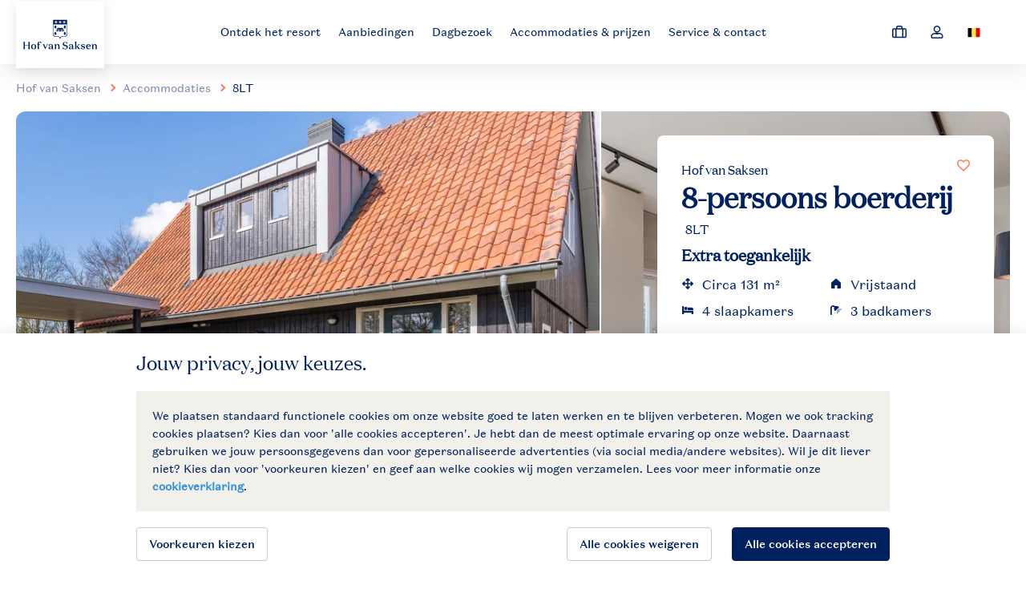

--- FILE ---
content_type: text/html; charset=utf-8
request_url: https://www.hofvansaksen.be/resort/accommodaties/8lt
body_size: 38640
content:



<!DOCTYPE html>
<html class="no-js labelHSN pagetype_accommodation_detail desktop" data-country-code="BE" lang="nl">

<head>
    <meta charset="utf-8" />
<meta http-equiv="X-UA-Compatible" content="IE=edge,IE=9,IE-8,chrome=1" />

<meta name="keywords" content="8-persoonsboerderij extra toegankelijk" />
<meta name="description" content="Lees hier alles over accommodatie type 8LT (8-persoons boerderij - Extra toegankelijk - Luxe) on Hof van Saksen,Nooitgedacht, Drenthe, Nederland." />
<meta name="robots" content="index,follow" />
<meta name="author" content="Landal" />
<meta name="web_author" content="Landal" />
<meta name="machine" content="LGP-A-4HK9TO6BP">

<title>8-persoons boerderij - Extra toegankelijk - Luxe 8LT op Hof van Saksen </title>

<link rel="shortcut icon" href="https://www.hofvansaksen.be/dist/img/legacy/favicons/HSN/favicon.ico" type="image/x-icon" />

<meta name="globalDomain" content="https://secure2.landal.com" />
<meta name="HandheldFriendly" content="True" />
<meta name="MobileOptimized" content="320" />
<meta name="format-detection" content="telephone=no">

<meta name="mobile-web-app-capable" content="yes">
<meta name="apple-mobile-web-app-capable" content="yes">
<meta name="apple-mobile-web-app-status-bar-style" content="default">

    <link rel="canonical" href="https://www.hofvansaksen.be/resort/accommodaties/8lt" />

<script type="bootstrap">
    [
        "theme-color"
    ]
</script>


    
    <style>
        body{-moz-osx-font-smoothing:grayscale;-webkit-font-smoothing:antialiased;color:var(--color-drab);font-family:var(--font-family-base);min-width:320px;margin:0;font-weight:400;overflow-x:hidden}html.t-ldl body{background-color:#fffae9}.c-logo{max-width:110px;max-height:110px}@media (max-width:47.99em){.c-logo{max-width:60px;max-height:60px}}html.t-ldl .c-logo{max-width:160px;max-height:60px}@media (max-width:47.99em){html.t-ldl .c-logo{max-width:114px;max-height:40px}.c-logo-desktop{display:none!important}}@media (min-width:48em){.c-logo-mobile{display:none!important}}.c-main,.main-content,.c-footer{visibility:hidden}.c-site-header{background-color:var(--site-header-background-color);z-index:467;position:relative;box-shadow:0 5px 35px #0000001a}html.t-ldl .c-site-header{--site-header-background-color:#fffae9}@media (min-width:48em){html.t-ldl .c-site-header .c-site-header-navigation-item--park-name:after{background:linear-gradient(270deg,#fffae9 0%,#fffae900 100%)}}.c-site-header-wrap{position:relative}.c-site-header-wrap .o-container{max-width:1440px}@media (min-width:48em){.site-container .c-site-header-wrap .o-container{padding:0 20px}}.c-site-header section{align-items:center;display:flex}@media (min-width:48em){.c-site-header section{white-space:nowrap;gap:5px;height:100%;margin-right:0}}@media (min-width:64em){.c-site-header section{gap:10px;margin-right:20px}}.c-site-header__end-section{visibility:hidden}@media (max-width:47.99em){.c-site-header__end-section{margin-right:-15px}}@media (min-width:48em) and (max-width:63.99em){.c-site-header__end-section{gap:0!important}}@media (max-width:47.99em){.c-site-header__mobile-section{background-color:var(--color-light);text-align:left;max-height:calc(100% - 58px);padding:20px;position:fixed;left:0;right:0;overflow:hidden scroll}}@media (min-width:48em){.c-site-header__main-menu-content{align-items:center;gap:0;height:100%;display:flex}}@media (min-width:64em){.c-site-header__main-menu-content{gap:10px}}@media (max-width:80em){.c-site-header__main-menu-content{opacity:0}.is-finished-clustering .c-site-header__main-menu-content{opacity:1}}@media (max-width:47.99em){.c-site-header__main-menu-section{display:none!important}}@media (min-width:48em){.c-site-header__main-menu-section{flex-grow:1;justify-content:center;min-width:0}}.c-site-header-sub-menu{display:none}@media (max-width:47.99em){.c-site-header-menu-button span{display:flex}}@media (min-width:48em){.c-site-header-menu-button{color:var(--site-header-menu-button-color);height:58px;padding:0}}.c-site-header-link{-webkit-appearance:none;-moz-appearance:none;appearance:none;cursor:pointer;font-family:var(--font-family-brand);text-align:left;background:0 0;border:none;align-items:center;width:100%;padding:13px 11px;font-size:14px;line-height:16px;text-decoration:none;display:flex;position:relative;font-weight:700!important}.t-ldl .c-site-header-link{font-weight:400!important}@media (max-width:47.99em){.c-site-header-link{width:100%;padding:10px 0}.c-site-header-link--top-level{padding:15px}.c-site-header-link--top-level .c-site-header-link{padding:0}}.c-site-header-link--secondary{cursor:pointer;font-family:var(--font-family-base);text-align:left;align-items:center;width:100%;font-size:14px;display:flex;position:relative;color:var(--color-drab)!important;font-weight:400!important}@media (min-width:48em){.c-site-header-link--secondary:hover{text-decoration:none}}.c-site-header-link--with-chevron:after{width:var(--chevron-dimension,7px);min-width:var(--chevron-dimension,7px);height:var(--chevron-dimension,7px);border:solid var(--color-link);border-width:0 var(--chevron-thickness,2px)var(--chevron-thickness,2px)0;content:"";display:block;position:absolute;right:0;transform:rotate(315deg)}.c-site-header__container{width:100%;max-width:1440px;margin:0 auto;display:block}@media (min-width:20em) and (max-width:23.4375em){.c-site-header__container{--container-padding:10px;padding:0 10px}}@media (min-width:23.4375em) and (max-width:63.99em){.c-site-header__container{--container-padding:20px;padding:0 20px}}@media (min-width:64em) and (max-width:122.5em){.site-container-wide .c-site-header__container{--container-padding:20px;padding:0 20px}}.c-site-header__wrapper{justify-content:space-between;align-items:center;height:80px;display:flex;position:relative}@media (max-width:47.99em){.c-site-header__wrapper{height:58px}}.c-site-header-mobile-additional{background-color:var(--background-color-primary);width:100vw;margin-top:20px;margin-bottom:-20px}.c-site-header-divider{border:0;border-bottom:1px solid var(--color-soft);margin:20px 0}.c-site-header-navigation-item{align-items:center;width:100%;height:100%;display:flex;position:relative}@media (max-width:63.99em){.c-site-header-navigation-item--park-name{max-width:100px;overflow:hidden}.c-site-header-navigation-item--park-name:after{content:"";background:linear-gradient(270deg,#fff 0%,#fff0 100%);width:20px;height:100%;position:absolute;right:0}}.c-site-header-navigation-item .is-highlighted,.c-site-header-navigation-item .is-highlighted>svg{color:var(--color-link)}@media (min-width:48em){.c-site-header-navigation-item--secondary{width:calc(100% + 20px);margin-left:-10px}}.c-site-header-navigation-item--jump{animation:1s linear 1.5s header_jump}.c-site-header-navigation-item--additional{text-align:left;width:100%;height:auto;padding:20px;font-weight:400}.c-site-header-navigation-item--no-underline:before{content:none!important}.c-site-header-navigation-item.is-active>.c-site-header-link{color:var(--color-dark)}.c-site-header-navigation-item.is-active:before{content:"";z-index:1;background-color:var(--brand-color);width:20px;height:1px;position:absolute;top:calc(50% + 20px);bottom:-5px;right:50%;transform:translate(50%,-50%)}@media (max-width:47.99em){.c-site-header-navigation-item.is-active:before{width:1px;height:20px;position:absolute;top:50%;left:-20px;transform:translateY(-50%)}}.c-site-header-navigation-item>.c-site-header-link{color:var(--site-header-navigation-link-text-color)}@media (max-width:80em){.c-site-header__all-parks-text{clip:rect(0 0 0 0);clip:rect(0,0,0,0);width:1px;height:1px;margin:-1px;padding:0;position:absolute;overflow:hidden}}@media (min-width:48em){.c-site-header__logo-section{gap:10px!important}}@media (min-width:64em){.c-site-header__logo-section{gap:20px!important}}.labelHSN .c-site-header__logo-wrapper{background-color:#fff;box-shadow:0 3px 15px #0000001a}.c-site-header__logo-wrapper{margin-top:5px}@media (max-width:47.99em){.c-site-header__logo-wrapper{z-index:469;max-width:60px;max-height:60px;margin-top:0;position:absolute;top:0}}.c-site-header-dropdown{height:100%;position:relative}.c-site-header__park-selection{height:100%}@media (max-width:47.99em){.c-site-header__park-selection{display:none}}@media (min-width:20em){head{font-family:mobile}}@media (min-width:48em){head{font-family:tablet}}@media (min-width:64em){head{font-family:desktop}}@media (min-width:120em){head{font-family:desktop-wide}}@media (min-width:80em){head{content:"desktop-medium"}}@media (min-width:90em){head{content:"desktop-large"}}.u-display-block{display:block!important}.u-display-none{display:none!important}.u-display-inline{display:inline!important}.u-display-inline-block{display:inline-block!important}.u-display-inherit{display:inherit!important}.u-display-none-empty:empty{display:none!important}@media (max-width:47.99em){.u-display-block\@mobile{display:block!important}.u-display-none\@mobile{display:none!important}.u-display-inline\@mobile{display:inline!important}.u-display-inline-block\@mobile{display:inline-block!important}}@media (min-width:48em) and (max-width:63.99em){.u-display-block\@tablet{display:block!important}.u-display-none\@tablet{display:none!important}.u-display-inline\@tablet{display:inline!important}.u-display-inline-block\@tablet{display:inline-block!important}}@media (min-width:64em){.u-display-block\@desktop{display:block!important}.u-display-none\@desktop{display:none!important}.u-display-inline\@desktop{display:inline!important}.u-display-inline-block\@desktop{display:inline-block!important}}@media print{.u-display-none\@print{display:none!important}.u-display-block\@print{display:block!important}}.u-visually-hidden{clip:rect(0 0 0 0);clip:rect(0,0,0,0);width:1px;height:1px;margin:-1px;padding:0;position:absolute;overflow:hidden}@media (max-width:47.99em){.u-visually-hidden\@mobile{clip:rect(0 0 0 0);clip:rect(0,0,0,0);width:1px;height:1px;margin:-1px;padding:0;position:absolute;overflow:hidden}}@media (min-width:48em) and (max-width:63.99em){.u-visually-hidden\@tablet{clip:rect(0 0 0 0);clip:rect(0,0,0,0);width:1px;height:1px;margin:-1px;padding:0;position:absolute;overflow:hidden}}@media (min-width:64em){.u-visually-hidden\@desktop{clip:rect(0 0 0 0);clip:rect(0,0,0,0);width:1px;height:1px;margin:-1px;padding:0;position:absolute;overflow:hidden}}
    </style>
<link rel="stylesheet" href="https://www.hofvansaksen.be/dist/css/hsn.d5b4cbc8.css" />




    
<link rel="preconnect" href="//www.googletagmanager.com" crossorigin>
<link rel="preconnect" href="//www.google-analytics.com" crossorigin>
<link rel="preconnect" href="//static.hotjar.com" crossorigin>
<link rel="preconnect" href="//script.hotjar.com" crossorigin>


<link rel="dns-prefetch" href="//secure2.landal.com">
<link rel="dns-prefetch" href="//use.typekit.net">
<link rel="dns-prefetch" href="//media.ascend.ai">

    


    <meta property="og:title" content="Hof van Saksen | 8-persoonsboerderij extra toegankelijk" /> 
<meta property="og:url" content="https://www.hofvansaksen.be/resort/accommodaties/8lt" />

    <meta property="og:image" content="https://www.hofvansaksen.be/resort/dist/img/legacy/favicons/HSN/og-image.png" />

<meta property="og:description" content="Hof van Saksen | Buitengewoon genieten in de prachtige Drentse omgeving" />



<link rel="icon" sizes="192x192" href="https://www.hofvansaksen.be/dist/img/legacy/favicons/HSN/apple-touch-icon-192x192-precomposed.png">

<link rel="icon" sizes="128x128" href="https://www.hofvansaksen.be/dist/img/legacy/favicons/HSN/apple-touch-icon-120x120-precomposed.png">

<link rel="apple-touch-icon-precomposed" sizes="180x180" href="https://www.hofvansaksen.be/dist/img/legacy/favicons/HSN/apple-touch-icon-180x180-precomposed.png">

<link rel="apple-touch-icon-precomposed" sizes="152x152" href="https://www.hofvansaksen.be/dist/img/legacy/favicons/HSN/apple-touch-icon-152x152-precomposed.png">

<link rel="apple-touch-icon-precomposed" sizes="144x144" href="https://www.hofvansaksen.be/dist/img/legacy/favicons/HSN/apple-touch-icon-144x144-precomposed.png">

<link rel="apple-touch-icon-precomposed" sizes="120x120" href="https://www.hofvansaksen.be/dist/img/legacy/favicons/HSN/apple-touch-icon-120x120-precomposed.png">

<link rel="apple-touch-icon-precomposed" sizes="114x114" href="https://www.hofvansaksen.be/dist/img/legacy/favicons/HSN/apple-touch-icon-114x114-precomposed.png">

<link rel="apple-touch-icon-precomposed" sizes="76x76" href="https://www.hofvansaksen.be/dist/img/legacy/favicons/HSN/apple-touch-icon-76x76-precomposed.png">

<link rel="apple-touch-icon-precomposed" sizes="72x72" href="https://www.hofvansaksen.be/dist/img/legacy/favicons/HSN/apple-touch-icon-72x72-precomposed.png">

<link rel="apple-touch-icon-precomposed" href="https://www.hofvansaksen.be/dist/img/legacy/favicons/HSN/apple-touch-icon-precomposed.png">


<link rel="apple-touch-startup-image" media="(device-width: 320px) and (device-height: 480px) and (-webkit-device-pixel-ratio: 1)" href="https://www.hofvansaksen.be/dist/img/legacy/Areas/Shared/StartupImages/HSN/apple-touch-startup-image-320x460.png">

<link rel="apple-touch-startup-image" media="(device-width: 320px) and (device-height: 480px) and (-webkit-device-pixel-ratio: 2)" href="https://www.hofvansaksen.be/dist/img/legacy/Areas/Shared/StartupImages/HSN/apple-touch-startup-image-640x920.png">

<link rel="apple-touch-startup-image" media="(device-width: 320px) and (device-height: 568px) and (-webkit-device-pixel-ratio: 2)" href="https://www.hofvansaksen.be/dist/img/legacy/Areas/Shared/StartupImages/HSN/apple-touch-startup-image-640x1096.png">

<link rel="apple-touch-startup-image" media="(device-width: 375px) and (device-height: 667px) and (-webkit-device-pixel-ratio: 2)" href="https://www.hofvansaksen.be/dist/img/legacy/Areas/Shared/StartupImages/HSN/apple-touch-startup-image-750x1294.png">

<link rel="apple-touch-startup-image" media="(device-width: 414px) and (device-height: 736px) and (-webkit-device-pixel-ratio: 3)" href="https://www.hofvansaksen.be/dist/img/legacy/Areas/Shared/StartupImages/HSN/apple-touch-startup-image-1242x2148.png">

<link rel="apple-touch-startup-image" media="(device-width: 768px) and (device-height: 1024px) and (orientation: portrait) and (-webkit-device-pixel-ratio: 1)" href="https://www.hofvansaksen.be/dist/img/legacy/Areas/Shared/StartupImages/HSN/apple-touch-startup-image-768x1004.png">

<link rel="apple-touch-startup-image" media="(device-width: 768px) and (device-height: 1024px) and (orientation: landscape) and (-webkit-device-pixel-ratio: 1)" href="https://www.hofvansaksen.be/dist/img/legacy/Areas/Shared/StartupImages/HSN/apple-touch-startup-image-1024x748.png">

<link rel="apple-touch-startup-image" media="(device-width: 768px) and (device-height: 1024px) and (orientation: portrait) and (-webkit-device-pixel-ratio: 2)" href="https://www.hofvansaksen.be/dist/img/legacy/Areas/Shared/StartupImages/HSN/apple-touch-startup-image-1536x2008.png">

<link rel="apple-touch-startup-image" media="(device-width: 768px) and (device-height: 1024px) and (orientation: landscape) and (-webkit-device-pixel-ratio: 2)" href="https://www.hofvansaksen.be/dist/img/legacy/Areas/Shared/StartupImages/HSN/apple-touch-startup-image-2048x1496.png">

        <link rel="alternate" href="https://www.hofvansaksen.nl/resort/accommodaties/8lt" hreflang="nl-NL" />
    <link rel="alternate" href="https://www.hofvansaksen.be/resort/accommodaties/8lt" hreflang="nl-BE" />
    <link rel="alternate" href="https://www.hofvansaksen.de/hof-van-saksen/unterkuenfte/8lt" hreflang="de-DE" />
    <link rel="alternate" href="https://www.hofvansaksen.at/hof-van-saksen/unterkuenfte/8lt" hreflang="de-AT" />
    <link rel="alternate" href="https://www.hofvansaksen.ch/hof-van-saksen/unterkuenfte/8lt" hreflang="de-CH" />
    <link rel="alternate" href="https://www.hofvansaksen.com/resort/accommodations/8lt" hreflang="x-default" />
    <link rel="alternate" href="https://www.hofvansaksen.dk/feriepark/ferieboliger/8lt" hreflang="da-DK" />


    
<script type="module" src="https://www.hofvansaksen.be/dist/js/landal-head.131141e8.js"></script>

    <script>LUX = (function () { var a = ("undefined" !== typeof (LUX) && "undefined" !== typeof (LUX.gaMarks) ? LUX.gaMarks : []); var d = ("undefined" !== typeof (LUX) && "undefined" !== typeof (LUX.gaMeasures) ? LUX.gaMeasures : []); var j = "LUX_start"; var k = window.performance; var l = ("undefined" !== typeof (LUX) && LUX.ns ? LUX.ns : (Date.now ? Date.now() : +(new Date()))); if (k && k.timing && k.timing.navigationStart) { l = k.timing.navigationStart } function f() { if (k && k.now) { return k.now() } var o = Date.now ? Date.now() : +(new Date()); return o - l } function b(n) { if (k) { if (k.mark) { return k.mark(n) } else { if (k.webkitMark) { return k.webkitMark(n) } } } a.push({ name: n, entryType: "mark", startTime: f(), duration: 0 }); return } function m(p, t, n) { if ("undefined" === typeof (t) && h(j)) { t = j } if (k) { if (k.measure) { if (t) { if (n) { return k.measure(p, t, n) } else { return k.measure(p, t) } } else { return k.measure(p) } } else { if (k.webkitMeasure) { return k.webkitMeasure(p, t, n) } } } var r = 0, o = f(); if (t) { var s = h(t); if (s) { r = s.startTime } else { if (k && k.timing && k.timing[t]) { r = k.timing[t] - k.timing.navigationStart } else { return } } } if (n) { var q = h(n); if (q) { o = q.startTime } else { if (k && k.timing && k.timing[n]) { o = k.timing[n] - k.timing.navigationStart } else { return } } } d.push({ name: p, entryType: "measure", startTime: r, duration: (o - r) }); return } function h(n) { return c(n, g()) } function c(p, o) { for (i = o.length - 1; i >= 0; i--) { var n = o[i]; if (p === n.name) { return n } } return undefined } function g() { if (k) { if (k.getEntriesByType) { return k.getEntriesByType("mark") } else { if (k.webkitGetEntriesByType) { return k.webkitGetEntriesByType("mark") } } } return a } return { mark: b, measure: m, gaMarks: a, gaMeasures: d } })(); LUX.ns = (Date.now ? Date.now() : +(new Date())); LUX.ac = []; LUX.cmd = function (a) { LUX.ac.push(a) }; LUX.init = function () { LUX.cmd(["init"]) }; LUX.send = function () { LUX.cmd(["send"]) }; LUX.addData = function (a, b) { LUX.cmd(["addData", a, b]) }; LUX_ae = []; window.addEventListener("error", function (a) { LUX_ae.push(a) }); LUX_al = []; if ("function" === typeof (PerformanceObserver) && "function" === typeof (PerformanceLongTaskTiming)) { var LongTaskObserver = new PerformanceObserver(function (c) { var b = c.getEntries(); for (var a = 0; a < b.length; a++) { var d = b[a]; LUX_al.push(d) } }); try { LongTaskObserver.observe({ type: ["longtask"] }) } catch (e) { } };</script>
    <script src="https://cdn.speedcurve.com/js/lux.js?id=4332902194" defer crossorigin="anonymous"></script>
    <script>LUX = LUX || {}; LUX.label = "accommodation_detail";</script>

<script type="text/javascript">
    

// Salesforce Marketing Cloud Personalization loader
!function(){var o,l,s;o=function(){var e=(window.tagManagerData||[])?.find(e=>!!e.site_label&&!!e.site_language);if(!e?.site_label)return null;switch(e.site_label.toLowerCase()){case"hsn":return"hofvansaksen";case"lgp":return"landalgreenparks";case"rgp":return"roompot_production";default:return null}},l=1e4,s=250,new Promise((n,a)=>{const r=Date.now(),t=()=>{var e=o();null!=e?n(e):Date.now()-r>l?a(new Error("Timed out waiting for value")):setTimeout(t,s)};t()}).then(e=>{return a=`//cdn.evgnet.com/beacon/landalnl/${e}/scripts/evergage.min.js`,new Promise(e=>{var n=document.createElement("script");n.async=!0,n.src=a,n.onload=e,document.head.appendChild(n)});var a})}();
</script>


    <script type="text/javascript" src="https://api.feefo.com/api/javascript/landal-greenparks" async></script>

    <script type="json/options">
{
    "trengo-widget-key": ""
}
</script>

    
<script type="json/options">
    {
        "host-names": ["www.roompot.nl","roompot.nl","www.roompot.com","roompot.com","www.roompot.de","roompot.de","www.roompot.be","roompot.be","www.roompot.be","roompot.be","www.roompot.fr","roompot.fr","www.landal.nl","landal.nl","www.landal.com","landal.com","www.landal.be","landal.be","www.landal.be","landal.be","www.landal.de","landal.de","www.landal.at","landal.at","www.landal.ch","landal.ch","www.landal.cz","landal.cz","www.landal.dk","landal.dk","www.landal.no","landal.no","www.landal.co.uk","landal.co.uk","www.landalbusinessline.nl","www.landalbusinessline.com","www.landalbusinessline.be","www.landalbusinessline.de","www.landalcamping.nl","landalcamping.nl","www.landalcampings.nl","landalcampings.nl","www.landalcamping.be","landalcamping.be","www.landalcampings.be","landalcampings.be","www.landalcamping.de","landalcamping.de","www.landalcamping.at","landalcamping.at","www.landalcamping.ch","landalcamping.ch","www.hofvansaksen.nl","hofvansaksen.nl","www.hofvansaksen.com","hofvansaksen.com","www.hofvansaksen.be","hofvansaksen.be","de.hofvansaksen.com","www.hofvansaksen.de","hofvansaksen.de","www.hofvansaksen.at","hofvansaksen.at","www.hofvansaksen.ch","hofvansaksen.ch","www.hofvansaksen.dk","hofvansaksen.dk","www.hofvansaksen.no","hofvansaksen.no","secure2.landal.com"],
        "is-current-accommodation-favourite": "false",
        "is-current-park-favourite": "false"
    }
</script>

    <script type="json/options">
{
    "error-page-url": "https://www.hofvansaksen.be/errors/error-page"
}
</script>

</head>
<body>
    <div id="svg-icons" class="u-visually-hidden js-inject-file-in-dom" data-inject-file-in-dom-file-url="https://www.hofvansaksen.be/dist/svg/icons.ba02c087ceab3fb4f246e.svg" data-inject-file-in-dom-file-type="svg"></div>

    

<script>
    window.tagManagerData = window.tagManagerData || [];
</script>


<script>
    tagManagerData.push({

'siteLabel': 'HSN','useMobileRendering': false,'internalTraffic': false,'consent': '','version': '2409.0.9519.18205','environment': 'AWS Production CD','siteLanguage': 'nl-BE','pageCategory': 'parkpagina','pageParkCode': 'HSN','pageSubCategory': 'accommodatie-detail','profileType': 'Unknown','pageType': 'accommodation_detail','experimentId': '6792','variantId': 3});

</script>

<script type="json/options">
    {
        "google-tag-manager-container-id": "GTM-944D",
        "google-tag-manager-ga4-enabled": true
    }
</script>

    <script type="json/options">
    {
        "tag-manager-data": {"brand":"HSN","languageCode":"nl-BE","pageType":"accommodation_detail","consentMarketing":false,"consentAnalytics":false,"consentPersonal":false,"environment":"AWS Production CD","parkBrand":"HSN","parkCode":"HSN","bookingReference":null,"bookingParkCode":null,"bookingAccommodation":null,"bookingArrivalDate":null,"bookingDepartureDate":null,"bookingDate":null,"averageReviewScore":4.6,"user":{"id":null,"profileType":"Unknown"},"upcomingReservation":null}
    }
</script>


    
        <div id="siteContainer" class="site-container-wide js-sticky-append-container">
            <div id="site" class="site u-position-relative">
                
<div class="c-site-header-wrap">
  <div class="js-sticky"
     data-sticky-target=".c-site-header"
     data-sticky-breakpoints="tablet desktop"
     data-sticky-offset-correction="0">
    <div class="o-page-panel c-site-header js-main-menu-sticky-wrapper">
        <!-- Consultants top bar for desktop -->
        <div class="u-display-none@mobile">
            
        </div>

        <div class="c-site-header__container">
            <nav class="js-main-menu c-site-header__wrapper" role="navigation" aria-label="main navigation">
                
                <section class="c-site-header__logo-section">
                    <div class="c-site-header__logo-wrapper js-add-filters-router-anchor">
                        <a class="o-structure" href="https://www.hofvansaksen.be/resort">
                            <svg class="c-logo c-logo-desktop c-logo-hsn" width="171" height="84" xmlns="http://www.w3.org/2000/svg" viewBox="0 0 212.59843 104.88189" style="background: #FFFFFF;">
    <defs>
        <style>.hsn-cls-1{fill:#fff;opacity:0;}.hsn-cls-2{fill:#00205e;}</style>
    </defs>
    <rect class="hsn-cls-1" width="212.59843" height="104.88189"/>
    <path class="hsn-cls-2" d="M94.456,38.70661V36.434a1.26023,1.26023,0,1,1-1.51159-2.01687,1.26042,1.26042,0,0,1,.75462-2.27086l.02555.00129a1.26166,1.26166,0,1,1,2.47222,0c.00854-.00023.0169-.00129.02555-.00129a1.26042,1.26042,0,0,1,.75462,2.27086A1.26023,1.26023,0,1,1,95.46534,36.434v2.27263Zm0,15.57986V52.01384A1.26023,1.26023,0,1,1,92.94437,49.997a1.26043,1.26043,0,0,1,.75462-2.27087l.02555.0013a1.26166,1.26166,0,1,1,2.47222,0c.00854-.00024.0169-.0013.02555-.0013a1.26043,1.26043,0,0,1,.75462,2.27087,1.26023,1.26023,0,1,1-1.51159,2.01686v2.27263Zm22.67717-15.57986V36.434a1.26023,1.26023,0,1,1-1.51159-2.01687,1.26042,1.26042,0,0,1,.75462-2.27086l.02555.00129a1.26166,1.26166,0,1,1,2.47222,0c.00853-.00023.01689-.00129.02555-.00129a1.26042,1.26042,0,0,1,.75462,2.27086,1.26023,1.26023,0,1,1-1.5116,2.01687v2.27263Zm0,15.57986V52.01384a1.26023,1.26023,0,1,1-1.51159-2.01686,1.26042,1.26042,0,0,1,.75462-2.27087l.02555.0013a1.26166,1.26166,0,1,1,2.47222,0c.00853-.00024.01689-.0013.02555-.0013a1.26043,1.26043,0,0,1,.75462,2.27087,1.26023,1.26023,0,1,1-1.5116,2.01686v2.27263Zm-7.99925-17.43605v-.999h1.41758v.999h1.819l3.58221,5.43561h-.92126a4.03675,4.03675,0,0,1-3.51634-1.66588l-.10108-.14707h-2.85332l-.0452.28628c-.16783,1.06284-1.35737,1.4966-2.21623,1.50539-.85886-.00879-2.04839-.44255-2.21622-1.50539l-.0452-.28628H101.137l-.10107.14707A3.95309,3.95309,0,0,1,97.56706,42.286H96.6458l3.58222-5.43561h1.819v-.999h1.41758v.999Zm-5.66929,8.50394V42.51972h-1.97575v2.83464H97.7953v-2.3761a4.55344,4.55344,0,0,0,3.69354-1.74176h1.97575a3.13822,3.13822,0,0,0,5.66929,0h1.9283a4.64537,4.64537,0,0,0,3.741,1.74176v2.3761h-3.69354V42.51972h-1.97575v2.83464ZM89.29134,17.00787V51.95339a6.04266,6.04266,0,0,0,6.03784,6.04346h5.60266a4.64513,4.64513,0,0,1,4.62891,4.36535h1.47693a4.64517,4.64517,0,0,1,4.629-4.36535h5.60267a6.04261,6.04261,0,0,0,6.03778-6.04346V17.00787Zm32.71185,34.94552a4.73874,4.73874,0,0,1-4.73388,4.73956h-5.60267a6.05891,6.05891,0,0,0-5.36737,3.20865h-.00006a6.0589,6.0589,0,0,0-5.36737-3.20865H95.32918a4.73875,4.73875,0,0,1-4.73389-4.73956V28.34644h31.4079ZM113.18742,23.847V21.50742a10.45622,10.45622,0,0,0,2.18936.326,10.45577,10.45577,0,0,0-.32606-2.18935h2.33955a10.45577,10.45577,0,0,0-.32606,2.18935,10.45607,10.45607,0,0,0,2.18935-.326V23.847a10.45607,10.45607,0,0,0-2.18935-.326,10.45577,10.45577,0,0,0,.32606,2.18935h-2.33955a10.45577,10.45577,0,0,0,.32606-2.18935A10.45622,10.45622,0,0,0,113.18742,23.847Zm-9.92126,0V21.50742a10.45622,10.45622,0,0,0,2.18936.326,10.45577,10.45577,0,0,0-.32606-2.18935H107.469a10.45577,10.45577,0,0,0-.32606,2.18935,10.45607,10.45607,0,0,0,2.18935-.326V23.847a10.45607,10.45607,0,0,0-2.18935-.326,10.45577,10.45577,0,0,0,.32606,2.18935h-2.33955a10.45577,10.45577,0,0,0,.32606-2.18935A10.45622,10.45622,0,0,0,103.26616,23.847Zm-9.92126,0V21.50742a10.45622,10.45622,0,0,0,2.18936.326,10.45577,10.45577,0,0,0-.32606-2.18935h2.33955a10.45577,10.45577,0,0,0-.32606,2.18935,10.45607,10.45607,0,0,0,2.18935-.326V23.847a10.45607,10.45607,0,0,0-2.18935-.326,10.45577,10.45577,0,0,0,.32606,2.18935H95.2082a10.45577,10.45577,0,0,0,.32606-2.18935A10.45622,10.45622,0,0,0,93.3449,23.847Z"/><path class="hsn-cls-2" d="M16.64787,87.65616c1.14176-.70477,1.53055-.9725,1.53055-2.57593V73.65932c0-1.60442-.38879-1.87116-1.53055-2.60053v-.19391h6.12318v.19391c-1.14176.72937-1.53055.99611-1.53055,2.60053v4.90874h8.56911V73.65932c0-1.60442-.38879-1.87116-1.53055-2.60053v-.19391h6.12318v.19391c-1.14176.72937-1.53055.99611-1.53055,2.60053V85.08023c0,1.60343.38879,1.87116,1.53055,2.57593v.21851H28.27906v-.21851c1.14176-.70477,1.53055-.9725,1.53055-2.57593V79.637H21.2405v5.44322c0,1.60343.38879,1.87116,1.53055,2.57593v.21851H16.64787Z"/><path class="hsn-cls-2" d="M42.44724,88.1178a6.1967,6.1967,0,1,1,6.197-6.19621A5.9999,5.9999,0,0,1,42.44724,88.1178Zm0-11.37268c-2.08962,0-3.0611,1.82294-3.0611,5.17647,0,3.35254.97148,5.17548,3.0611,5.17548,2.0906,0,3.03747-1.82294,3.03747-5.17548C45.48471,78.56806,44.53784,76.74512,42.44724,76.74512Z"/>
    <path class="hsn-cls-2" d="M55.017,85.2259c0,1.48237.68014,1.7501,2.35636,2.40565v.24312H50.76393v-.19489c1.0453-.70378,1.33665-.89867,1.33665-2.50211V77.20676H50.39975v-.753l1.70083-.51086V74.33948c0-2.96473,1.96855-4.81129,5.05425-4.81129,2.11422,0,3.76682.87505,3.76682,2.43025,0,1.09357-.8514,1.57883-1.84749,1.57883a3.79066,3.79066,0,0,1-.874-.12107,2.344,2.344,0,0,0,.36418-1.33669,1.4961,1.4961,0,0,0-1.53055-1.65265c-1.313,0-2.01678,1.11817-2.01678,3.06218v2.60053H58.5151L58.394,77.20676H55.017Z"/>
    <path class="hsn-cls-2" d="M74.04445,78.73834a3.02731,3.02731,0,0,0,.38879-1.26385c0-.48624-.58368-.87505-1.26381-1.31208v-.19489h4.05816v.19489A6.79742,6.79742,0,0,0,75.259,78.8348l-4.54439,9.283h-.19391L66.001,78.8348a6.82613,6.82613,0,0,0-1.99217-2.67239v-.19489h5.321v.19489c-.58269.437-.82581.63094-.82581,1.02073a3.83613,3.83613,0,0,0,.46163,1.40854l2.59947,5.46782Z"/>
    <path class="hsn-cls-2" d="M91.01526,87.58332a7.37077,7.37077,0,0,1-2.43017.48624c-1.6526,0-2.4538-.72937-2.62408-2.5523a4.099,4.099,0,0,1-4.10639,2.60054c-1.944,0-3.54831-1.02073-3.54831-3.03757,0-2.64877,2.819-3.42637,5.68615-3.93624l1.91934-.34057V79.56417c0-1.89577-.6073-2.84366-2.35636-2.84366-1.312,0-2.08961.63193-2.08961,1.7501a1.46977,1.46977,0,0,0,.58269,1.26385,2.25223,2.25223,0,0,1-1.50693.50987A1.48219,1.48219,0,0,1,78.89,78.68913c0-1.62805,1.8465-2.96473,4.95681-2.96473,3.35342,0,5.006,1.33668,5.006,4.10652,0,1.79833-.07382,3.59666-.07382,5.2247,0,1.507.63191,2.01684,2.23627,2.23634Zm-6.65862-5.58889c-2.065.437-3.1103,1.069-3.1103,2.67239a1.727,1.727,0,0,0,1.89571,1.89577c1.43409,0,2.76975-1.21562,2.76975-3.54842V81.65386Z"/>
    <path class="hsn-cls-2" d="M104.72444,85.17767c0,1.60344.29135,1.79833,1.33665,2.50211v.19489h-5.5897v-.19489c1.0453-.70378,1.33665-.89867,1.33665-2.50211V80.36638c0-1.48236-.6073-2.698-2.23529-2.698-1.60339,0-2.91543,1.31208-2.91543,3.888v3.62126c0,1.60344.29135,1.79833,1.33567,2.50211v.19489H92.40427v-.19489c1.0453-.70378,1.33665-.89867,1.33665-2.50211v-6.586c0-1.43315-.6073-1.822-1.57976-2.42927v-.19489h4.39872l.09744,2.98934a4.29155,4.29155,0,0,1,4.20286-3.23246c2.60045,0,3.86426,1.72549,3.86426,4.22858Z"/>
    <path class="hsn-cls-2" d="M115.30877,74.3631c0,1.67627.99609,2.47848,2.98826,3.03757l2.18706.63192c2.67329.80123,4.27668,2.04047,4.27668,4.90775,0,3.35354-2.8672,5.17647-6.196,5.17647a8.57469,8.57469,0,0,1-4.61724-1.45776l-1.06892,1.45776h-.29135l-.316-5.6135h.38879c1.60338,2.79445,3.32882,4.4471,5.90467,4.4471,2.18706,0,3.49909-1.11817,3.49909-3.06218,0-1.60343-.97246-2.50309-2.74612-3.013l-2.23529-.65653c-2.8918-.85044-4.49519-2.13791-4.49519-4.78668,0-2.9165,2.35636-4.81129,5.88006-4.81129a8.32993,8.32993,0,0,1,4.1064,1.1664l1.06991-1.1664h.24213l.04921,5.0298h-.26772c-1.55516-2.47848-2.79436-3.98545-5.19993-3.98545C116.669,71.66512,115.30877,72.71045,115.30877,74.3631Z"/><path class="hsn-cls-2" d="M139.88485,87.58233a7.37359,7.37359,0,0,1-2.43018.48527c-1.65259,0-2.45379-.72839-2.62407-2.55133a4.099,4.099,0,0,1-4.1064,2.60054c-1.94394,0-3.54831-1.02072-3.54831-3.03757,0-2.64877,2.819-3.42637,5.68616-3.93624l1.91933-.34057V79.56319c0-1.89577-.6073-2.84366-2.35635-2.84366-1.312,0-2.08962.63192-2.08962,1.7501a1.46979,1.46979,0,0,0,.58269,1.26385,2.25223,2.25223,0,0,1-1.50692.50987,1.4822,1.4822,0,0,1-1.65162-1.55521c0-1.628,1.8465-2.96473,4.95681-2.96473,3.35343,0,5.006,1.33669,5.006,4.10653,0,1.79832-.07382,3.59665-.07382,5.22469,0,1.507.6319,2.01685,2.23627,2.23536Zm-6.65862-5.58889c-2.065.437-3.11031,1.069-3.11031,2.67239a1.727,1.727,0,0,0,1.89571,1.89578c1.43409,0,2.76975-1.21464,2.76975-3.54744v-1.3613Z"/><path class="hsn-cls-2" d="M146.676,87.87369h-5.58872v-.19391c1.04432-.70476,1.33665-.89966,1.33665-2.50309V72.297c0-1.43315-.6319-1.822-1.628-2.42927v-.19489h4.54341V80.94811h.46163a1.75476,1.75476,0,0,0,1.33664-.48625l2.84259-2.59955c.36517-.316.48623-.51086.48623-.80221,0-.316-.24312-.55909-.68013-.89867v-.19489h4.7629v.19489a8.9748,8.9748,0,0,0-3.59654,2.21075l-2.18706,1.99322,3.62017,5.0052a6.79109,6.79109,0,0,0,2.74612,2.28457v.21852h-4.884a3.39068,3.39068,0,0,0-.70474-1.70088l-2.69691-3.79057a.99933.99933,0,0,0-.92325-.51085h-.58368v3.3053c0,1.60343.29135,1.79833,1.33665,2.50309Z"/>
    <path class="hsn-cls-2" d="M159.16214,78.34856c0,1.09258.875,1.5552,2.79436,1.99223,3.08668.70477,4.39872,1.70088,4.39872,3.888,0,2.33281-2.01678,3.888-4.78751,3.888a7.36446,7.36446,0,0,1-3.59556-1.02072l-.89963,1.02072H156.854l-.26772-4.54454h.34056c1.43409,2.26,2.819,3.451,4.61723,3.451,1.36027,0,2.42919-.60732,2.42919-1.84656s-1.04431-1.628-2.818-1.99322c-3.257-.72839-4.30129-1.822-4.30129-3.81517,0-2.16252,1.87111-3.64489,4.27668-3.64489a6.565,6.565,0,0,1,3.28059.89966l.99608-.89966h.19391v4.0829h-.29135c-1.2146-1.84754-2.4538-3.013-4.15462-3.013C159.96432,76.79335,159.16214,77.37606,159.16214,78.34856Z"/><path class="hsn-cls-2" d="M180.40129,81.7011h-8.35945c0,2.94111,1.43409,4.8359,3.86426,4.8359a3.77779,3.77779,0,0,0,3.79044-2.52671l.50986.1693a4.981,4.981,0,0,1-5.24815,3.93722,5.69925,5.69925,0,0,1-6.00211-6.09974,5.92175,5.92175,0,0,1,5.9775-6.29366C178.43274,75.72341,180.40129,77.95877,180.40129,81.7011Zm-3.01287-1.01974c-.02461-1.99322-.51084-3.93722-2.4784-3.93722-1.75,0-2.64869,1.65265-2.84357,3.93722Z"/><path class="hsn-cls-2" d="M194.6054,85.17669c0,1.60343.29135,1.79833,1.33665,2.50309v.19391h-5.5897v-.19391c1.0453-.70476,1.33665-.89966,1.33665-2.50309V80.3654c0-1.48237-.6073-2.698-2.23529-2.698-1.60339,0-2.91641,1.31208-2.91641,3.888v3.62126c0,1.60343.29233,1.79833,1.33665,2.50309v.19391h-5.58872v-.19391c1.0453-.70476,1.33665-.89966,1.33665-2.50309v-6.586c0-1.43315-.6073-1.822-1.57976-2.42927v-.19489h4.39872l.09646,2.98933a4.29345,4.29345,0,0,1,4.20384-3.23246c2.60045,0,3.86426,1.72549,3.86426,4.22858Z"/>
</svg>


<svg class="c-logo c-logo-mobile c-logo-hsn" width="100px" height="60px" xmlns="http://www.w3.org/2000/svg" viewBox="0 0 212.59843 104.88189" style="background: #FFFFFF;">
    <defs>
        <style>.hsn-cls-1{fill:#fff;opacity:0;}.hsn-cls-2{fill:#00205e;}</style>
    </defs>
    <rect class="hsn-cls-1" width="212.59843" height="104.88189"/>
    <path class="hsn-cls-2" d="M94.456,38.70661V36.434a1.26023,1.26023,0,1,1-1.51159-2.01687,1.26042,1.26042,0,0,1,.75462-2.27086l.02555.00129a1.26166,1.26166,0,1,1,2.47222,0c.00854-.00023.0169-.00129.02555-.00129a1.26042,1.26042,0,0,1,.75462,2.27086A1.26023,1.26023,0,1,1,95.46534,36.434v2.27263Zm0,15.57986V52.01384A1.26023,1.26023,0,1,1,92.94437,49.997a1.26043,1.26043,0,0,1,.75462-2.27087l.02555.0013a1.26166,1.26166,0,1,1,2.47222,0c.00854-.00024.0169-.0013.02555-.0013a1.26043,1.26043,0,0,1,.75462,2.27087,1.26023,1.26023,0,1,1-1.51159,2.01686v2.27263Zm22.67717-15.57986V36.434a1.26023,1.26023,0,1,1-1.51159-2.01687,1.26042,1.26042,0,0,1,.75462-2.27086l.02555.00129a1.26166,1.26166,0,1,1,2.47222,0c.00853-.00023.01689-.00129.02555-.00129a1.26042,1.26042,0,0,1,.75462,2.27086,1.26023,1.26023,0,1,1-1.5116,2.01687v2.27263Zm0,15.57986V52.01384a1.26023,1.26023,0,1,1-1.51159-2.01686,1.26042,1.26042,0,0,1,.75462-2.27087l.02555.0013a1.26166,1.26166,0,1,1,2.47222,0c.00853-.00024.01689-.0013.02555-.0013a1.26043,1.26043,0,0,1,.75462,2.27087,1.26023,1.26023,0,1,1-1.5116,2.01686v2.27263Zm-7.99925-17.43605v-.999h1.41758v.999h1.819l3.58221,5.43561h-.92126a4.03675,4.03675,0,0,1-3.51634-1.66588l-.10108-.14707h-2.85332l-.0452.28628c-.16783,1.06284-1.35737,1.4966-2.21623,1.50539-.85886-.00879-2.04839-.44255-2.21622-1.50539l-.0452-.28628H101.137l-.10107.14707A3.95309,3.95309,0,0,1,97.56706,42.286H96.6458l3.58222-5.43561h1.819v-.999h1.41758v.999Zm-5.66929,8.50394V42.51972h-1.97575v2.83464H97.7953v-2.3761a4.55344,4.55344,0,0,0,3.69354-1.74176h1.97575a3.13822,3.13822,0,0,0,5.66929,0h1.9283a4.64537,4.64537,0,0,0,3.741,1.74176v2.3761h-3.69354V42.51972h-1.97575v2.83464ZM89.29134,17.00787V51.95339a6.04266,6.04266,0,0,0,6.03784,6.04346h5.60266a4.64513,4.64513,0,0,1,4.62891,4.36535h1.47693a4.64517,4.64517,0,0,1,4.629-4.36535h5.60267a6.04261,6.04261,0,0,0,6.03778-6.04346V17.00787Zm32.71185,34.94552a4.73874,4.73874,0,0,1-4.73388,4.73956h-5.60267a6.05891,6.05891,0,0,0-5.36737,3.20865h-.00006a6.0589,6.0589,0,0,0-5.36737-3.20865H95.32918a4.73875,4.73875,0,0,1-4.73389-4.73956V28.34644h31.4079ZM113.18742,23.847V21.50742a10.45622,10.45622,0,0,0,2.18936.326,10.45577,10.45577,0,0,0-.32606-2.18935h2.33955a10.45577,10.45577,0,0,0-.32606,2.18935,10.45607,10.45607,0,0,0,2.18935-.326V23.847a10.45607,10.45607,0,0,0-2.18935-.326,10.45577,10.45577,0,0,0,.32606,2.18935h-2.33955a10.45577,10.45577,0,0,0,.32606-2.18935A10.45622,10.45622,0,0,0,113.18742,23.847Zm-9.92126,0V21.50742a10.45622,10.45622,0,0,0,2.18936.326,10.45577,10.45577,0,0,0-.32606-2.18935H107.469a10.45577,10.45577,0,0,0-.32606,2.18935,10.45607,10.45607,0,0,0,2.18935-.326V23.847a10.45607,10.45607,0,0,0-2.18935-.326,10.45577,10.45577,0,0,0,.32606,2.18935h-2.33955a10.45577,10.45577,0,0,0,.32606-2.18935A10.45622,10.45622,0,0,0,103.26616,23.847Zm-9.92126,0V21.50742a10.45622,10.45622,0,0,0,2.18936.326,10.45577,10.45577,0,0,0-.32606-2.18935h2.33955a10.45577,10.45577,0,0,0-.32606,2.18935,10.45607,10.45607,0,0,0,2.18935-.326V23.847a10.45607,10.45607,0,0,0-2.18935-.326,10.45577,10.45577,0,0,0,.32606,2.18935H95.2082a10.45577,10.45577,0,0,0,.32606-2.18935A10.45622,10.45622,0,0,0,93.3449,23.847Z"/><path class="hsn-cls-2" d="M16.64787,87.65616c1.14176-.70477,1.53055-.9725,1.53055-2.57593V73.65932c0-1.60442-.38879-1.87116-1.53055-2.60053v-.19391h6.12318v.19391c-1.14176.72937-1.53055.99611-1.53055,2.60053v4.90874h8.56911V73.65932c0-1.60442-.38879-1.87116-1.53055-2.60053v-.19391h6.12318v.19391c-1.14176.72937-1.53055.99611-1.53055,2.60053V85.08023c0,1.60343.38879,1.87116,1.53055,2.57593v.21851H28.27906v-.21851c1.14176-.70477,1.53055-.9725,1.53055-2.57593V79.637H21.2405v5.44322c0,1.60343.38879,1.87116,1.53055,2.57593v.21851H16.64787Z"/><path class="hsn-cls-2" d="M42.44724,88.1178a6.1967,6.1967,0,1,1,6.197-6.19621A5.9999,5.9999,0,0,1,42.44724,88.1178Zm0-11.37268c-2.08962,0-3.0611,1.82294-3.0611,5.17647,0,3.35254.97148,5.17548,3.0611,5.17548,2.0906,0,3.03747-1.82294,3.03747-5.17548C45.48471,78.56806,44.53784,76.74512,42.44724,76.74512Z"/>
    <path class="hsn-cls-2" d="M55.017,85.2259c0,1.48237.68014,1.7501,2.35636,2.40565v.24312H50.76393v-.19489c1.0453-.70378,1.33665-.89867,1.33665-2.50211V77.20676H50.39975v-.753l1.70083-.51086V74.33948c0-2.96473,1.96855-4.81129,5.05425-4.81129,2.11422,0,3.76682.87505,3.76682,2.43025,0,1.09357-.8514,1.57883-1.84749,1.57883a3.79066,3.79066,0,0,1-.874-.12107,2.344,2.344,0,0,0,.36418-1.33669,1.4961,1.4961,0,0,0-1.53055-1.65265c-1.313,0-2.01678,1.11817-2.01678,3.06218v2.60053H58.5151L58.394,77.20676H55.017Z"/>
    <path class="hsn-cls-2" d="M74.04445,78.73834a3.02731,3.02731,0,0,0,.38879-1.26385c0-.48624-.58368-.87505-1.26381-1.31208v-.19489h4.05816v.19489A6.79742,6.79742,0,0,0,75.259,78.8348l-4.54439,9.283h-.19391L66.001,78.8348a6.82613,6.82613,0,0,0-1.99217-2.67239v-.19489h5.321v.19489c-.58269.437-.82581.63094-.82581,1.02073a3.83613,3.83613,0,0,0,.46163,1.40854l2.59947,5.46782Z"/>
    <path class="hsn-cls-2" d="M91.01526,87.58332a7.37077,7.37077,0,0,1-2.43017.48624c-1.6526,0-2.4538-.72937-2.62408-2.5523a4.099,4.099,0,0,1-4.10639,2.60054c-1.944,0-3.54831-1.02073-3.54831-3.03757,0-2.64877,2.819-3.42637,5.68615-3.93624l1.91934-.34057V79.56417c0-1.89577-.6073-2.84366-2.35636-2.84366-1.312,0-2.08961.63193-2.08961,1.7501a1.46977,1.46977,0,0,0,.58269,1.26385,2.25223,2.25223,0,0,1-1.50693.50987A1.48219,1.48219,0,0,1,78.89,78.68913c0-1.62805,1.8465-2.96473,4.95681-2.96473,3.35342,0,5.006,1.33668,5.006,4.10652,0,1.79833-.07382,3.59666-.07382,5.2247,0,1.507.63191,2.01684,2.23627,2.23634Zm-6.65862-5.58889c-2.065.437-3.1103,1.069-3.1103,2.67239a1.727,1.727,0,0,0,1.89571,1.89577c1.43409,0,2.76975-1.21562,2.76975-3.54842V81.65386Z"/>
    <path class="hsn-cls-2" d="M104.72444,85.17767c0,1.60344.29135,1.79833,1.33665,2.50211v.19489h-5.5897v-.19489c1.0453-.70378,1.33665-.89867,1.33665-2.50211V80.36638c0-1.48236-.6073-2.698-2.23529-2.698-1.60339,0-2.91543,1.31208-2.91543,3.888v3.62126c0,1.60344.29135,1.79833,1.33567,2.50211v.19489H92.40427v-.19489c1.0453-.70378,1.33665-.89867,1.33665-2.50211v-6.586c0-1.43315-.6073-1.822-1.57976-2.42927v-.19489h4.39872l.09744,2.98934a4.29155,4.29155,0,0,1,4.20286-3.23246c2.60045,0,3.86426,1.72549,3.86426,4.22858Z"/>
    <path class="hsn-cls-2" d="M115.30877,74.3631c0,1.67627.99609,2.47848,2.98826,3.03757l2.18706.63192c2.67329.80123,4.27668,2.04047,4.27668,4.90775,0,3.35354-2.8672,5.17647-6.196,5.17647a8.57469,8.57469,0,0,1-4.61724-1.45776l-1.06892,1.45776h-.29135l-.316-5.6135h.38879c1.60338,2.79445,3.32882,4.4471,5.90467,4.4471,2.18706,0,3.49909-1.11817,3.49909-3.06218,0-1.60343-.97246-2.50309-2.74612-3.013l-2.23529-.65653c-2.8918-.85044-4.49519-2.13791-4.49519-4.78668,0-2.9165,2.35636-4.81129,5.88006-4.81129a8.32993,8.32993,0,0,1,4.1064,1.1664l1.06991-1.1664h.24213l.04921,5.0298h-.26772c-1.55516-2.47848-2.79436-3.98545-5.19993-3.98545C116.669,71.66512,115.30877,72.71045,115.30877,74.3631Z"/><path class="hsn-cls-2" d="M139.88485,87.58233a7.37359,7.37359,0,0,1-2.43018.48527c-1.65259,0-2.45379-.72839-2.62407-2.55133a4.099,4.099,0,0,1-4.1064,2.60054c-1.94394,0-3.54831-1.02072-3.54831-3.03757,0-2.64877,2.819-3.42637,5.68616-3.93624l1.91933-.34057V79.56319c0-1.89577-.6073-2.84366-2.35635-2.84366-1.312,0-2.08962.63192-2.08962,1.7501a1.46979,1.46979,0,0,0,.58269,1.26385,2.25223,2.25223,0,0,1-1.50692.50987,1.4822,1.4822,0,0,1-1.65162-1.55521c0-1.628,1.8465-2.96473,4.95681-2.96473,3.35343,0,5.006,1.33669,5.006,4.10653,0,1.79832-.07382,3.59665-.07382,5.22469,0,1.507.6319,2.01685,2.23627,2.23536Zm-6.65862-5.58889c-2.065.437-3.11031,1.069-3.11031,2.67239a1.727,1.727,0,0,0,1.89571,1.89578c1.43409,0,2.76975-1.21464,2.76975-3.54744v-1.3613Z"/><path class="hsn-cls-2" d="M146.676,87.87369h-5.58872v-.19391c1.04432-.70476,1.33665-.89966,1.33665-2.50309V72.297c0-1.43315-.6319-1.822-1.628-2.42927v-.19489h4.54341V80.94811h.46163a1.75476,1.75476,0,0,0,1.33664-.48625l2.84259-2.59955c.36517-.316.48623-.51086.48623-.80221,0-.316-.24312-.55909-.68013-.89867v-.19489h4.7629v.19489a8.9748,8.9748,0,0,0-3.59654,2.21075l-2.18706,1.99322,3.62017,5.0052a6.79109,6.79109,0,0,0,2.74612,2.28457v.21852h-4.884a3.39068,3.39068,0,0,0-.70474-1.70088l-2.69691-3.79057a.99933.99933,0,0,0-.92325-.51085h-.58368v3.3053c0,1.60343.29135,1.79833,1.33665,2.50309Z"/>
    <path class="hsn-cls-2" d="M159.16214,78.34856c0,1.09258.875,1.5552,2.79436,1.99223,3.08668.70477,4.39872,1.70088,4.39872,3.888,0,2.33281-2.01678,3.888-4.78751,3.888a7.36446,7.36446,0,0,1-3.59556-1.02072l-.89963,1.02072H156.854l-.26772-4.54454h.34056c1.43409,2.26,2.819,3.451,4.61723,3.451,1.36027,0,2.42919-.60732,2.42919-1.84656s-1.04431-1.628-2.818-1.99322c-3.257-.72839-4.30129-1.822-4.30129-3.81517,0-2.16252,1.87111-3.64489,4.27668-3.64489a6.565,6.565,0,0,1,3.28059.89966l.99608-.89966h.19391v4.0829h-.29135c-1.2146-1.84754-2.4538-3.013-4.15462-3.013C159.96432,76.79335,159.16214,77.37606,159.16214,78.34856Z"/><path class="hsn-cls-2" d="M180.40129,81.7011h-8.35945c0,2.94111,1.43409,4.8359,3.86426,4.8359a3.77779,3.77779,0,0,0,3.79044-2.52671l.50986.1693a4.981,4.981,0,0,1-5.24815,3.93722,5.69925,5.69925,0,0,1-6.00211-6.09974,5.92175,5.92175,0,0,1,5.9775-6.29366C178.43274,75.72341,180.40129,77.95877,180.40129,81.7011Zm-3.01287-1.01974c-.02461-1.99322-.51084-3.93722-2.4784-3.93722-1.75,0-2.64869,1.65265-2.84357,3.93722Z"/><path class="hsn-cls-2" d="M194.6054,85.17669c0,1.60343.29135,1.79833,1.33665,2.50309v.19391h-5.5897v-.19391c1.0453-.70476,1.33665-.89966,1.33665-2.50309V80.3654c0-1.48237-.6073-2.698-2.23529-2.698-1.60339,0-2.91641,1.31208-2.91641,3.888v3.62126c0,1.60343.29233,1.79833,1.33665,2.50309v.19391h-5.58872v-.19391c1.0453-.70476,1.33665-.89966,1.33665-2.50309v-6.586c0-1.43315-.6073-1.822-1.57976-2.42927v-.19489h4.39872l.09646,2.98933a4.29345,4.29345,0,0,1,4.20384-3.23246c2.60045,0,3.86426,1.72549,3.86426,4.22858Z"/>
</svg>
                        </a>
                    </div>
                </section>
                

<section class="js-main-menu-more-wrapper c-site-header__main-menu-section">
    <div class="c-site-header__main-menu-content js-main-menu-content">
            <div class="js-main-menu-item c-site-header-navigation-item c-site-header-navigation-item--has-sub-menu c-site-header-navigation-item 
    
    
    "
    >
<a href="https://www.hofvansaksen.be/resort/ontdek-het-resort" class="c-site-header-link" >Ontdek het resort</a>    </div>
    <div class="js-main-menu-item c-site-header-navigation-item c-site-header-navigation-item--has-sub-menu c-site-header-navigation-item 
    
    
    "
    >
<a href="https://www.hofvansaksen.be/resort/aanbiedingen" class="c-site-header-link" >Aanbiedingen</a>    </div>
    <div class="js-main-menu-item c-site-header-navigation-item c-site-header-navigation-item--has-sub-menu c-site-header-navigation-item 
    
    
    "
    >
<a href="https://www.hofvansaksen.be/resort/daggasten" class="c-site-header-link" target="_blank" rel="noopener noreferrer" >Dagbezoek</a>    </div>
    <div class="js-main-menu-item c-site-header-navigation-item c-site-header-navigation-item--has-sub-menu c-site-header-navigation-item 
    js-filters-router-anchor-container
    
    "
    >
<a href="https://www.hofvansaksen.be/resort/prijzen-en-beschikbaarheid" class="c-site-header-link" >Accommodaties &amp; prijzen</a>    </div>
    <div class="js-main-menu-item c-site-header-navigation-item c-site-header-navigation-item--has-sub-menu c-site-header-navigation-item 
    
    
    "
    >
<a href="https://www.hofvansaksen.be/resort/contact-en-vragen" class="c-site-header-link" >Service &amp; contact</a>    </div>

<script type="bootstrap">
    [
        "filters-router",
        "main-menu-dropdown",
        "pill-mimic",
        "sticky-module"
    ]
</script>

    </div>
    <!-- We hide this element by default, the shortened content is shown when the regular content needs to much space -->
    <div class="c-site-header__main-menu-content js-main-menu-shortened-content u-display-none">
        <div class="js-main-menu-dropdown c-site-header-dropdown c-site-header-navigation-item c-site-header-navigation-item--has-sub-menu">
            <!-- This gets shown by the js-main-menu module. Shows a dropdown menu whenever the menu is overflowing. On mobile this never gets shown -->
            <button type="button" class="js-main-menu-dropdown-button c-site-header-link c-site-header-link--has-sub-menu u-display-none@mobile" aria-expanded="false">
                <span>
                    Meer over dit park
                </span>
            </button>
            <ul class="c-site-header-sub-menu">
                        <li class="c-site-header-navigation-item c-site-header-navigation-item--park-name c-site-header-navigation-item--secondary ">
            <a href="https://www.hofvansaksen.be/resort/ontdek-het-resort" class="c-site-header-link" >Ontdek het resort</a>
        </li>

                        <li class="c-site-header-navigation-item c-site-header-navigation-item--secondary ">
                            <a href="https://www.hofvansaksen.be/resort/aanbiedingen" class="c-site-header-link c-site-header-link--secondary" >Aanbiedingen</a>
                        </li>
                        <li class="c-site-header-navigation-item c-site-header-navigation-item--secondary ">
                            <a href="https://www.hofvansaksen.be/resort/daggasten" class="c-site-header-link c-site-header-link--secondary" target="_blank" rel="noopener noreferrer" >Dagbezoek</a>
                        </li>
                        <li class="c-site-header-navigation-item c-site-header-navigation-item--secondary ">
                            <a href="https://www.hofvansaksen.be/resort/prijzen-en-beschikbaarheid" class="c-site-header-link c-site-header-link--secondary" >Accommodaties &amp; prijzen</a>
                        </li>
                        <li class="c-site-header-navigation-item c-site-header-navigation-item--secondary ">
                            <a href="https://www.hofvansaksen.be/resort/contact-en-vragen" class="c-site-header-link c-site-header-link--secondary" >Service &amp; contact</a>
                        </li>
            </ul>
        </div>
        
    </div>
</section>

<script type="bootstrap">
    [
        "filters-router",
        "main-menu-dropdown",
        "main-menu-tracking",
        "language-selector-tracking",
        "pill-mimic",
        "sticky-module"
    ]
</script>

                <section class="c-site-header__end-section">

                    <div class="o-structure u-position-relative u-height-full">
    <div class="js-shopping-cart c-site-header-navigation-item c-site-header-navigation-item--no-underline ">
        <a href="https://www.hofvansaksen.be/mijn-boekingen" class="c-site-header-link c-site-header-link--top-level u-position-relative">
            <div class="o-structure c-site-header__my-booking-wrapper u-position-relative">
                    <span class="c-pill c-pill--suitcase c-site-header-pill c-site-header-pill--suitcase js-shopping-cart-pill u-display-none">0</span>
                <svg viewBox="0 0 20 20" class="c-icon c-icon--site-header c-site-header-icon-suitcase"  ><use xlink:href="#suitcase-empty" ></use></svg>             </div>
            <span class="c-site-header__my-booking-text">Mijn boekingen</span>
        </a>
    </div>
</div>

                    
<div class="js-main-menu-dropdown c-site-header-dropdown">
    <div class="c-site-header-navigation-item c-site-header-navigation-item--has-sub-menu">
        <button type="button" class="js-main-menu-dropdown-button c-site-header-link c-site-header-link--top-level c-site-header-link--my-account no-chevron" aria-labelledby="my-account-dropdown" aria-expanded="false">
            <svg viewBox="0 0 20 20" class="c-icon c-icon--site-header"  ><use xlink:href="#account-empty" ></use></svg> 

<span id="my-account-dropdown" class="u-visually-hidden">
    Open de dropdown van mijn account
</span>

        </button>
    </div>

    <div class="c-site-header-sub-menu c-site-header-sub-menu--right-align c-site-header-sub-menu--no-gap c-site-header__mobile-section">
        
    <div class="c-site-header-navigation-title c-heading--h5 c-heading--brand u-color-brand u-margin-bottom-half u-margin-top-half">
        Mijn Landal account
    </div>

<div>
            <div class="c-site-header-navigation-item c-site-header-navigation-item--secondary">
            <a class="c-site-header-link c-site-header-link--secondary" href="https://www.hofvansaksen.be/mijn-account/mijn-gegevens">
<svg viewBox="0 0 20 20" class="c-icon c-icon--small u-margin-right-quarter"  ><use xlink:href="#account" ></use></svg>                 <span>
                    Mijn gegevens
                </span>
            </a>
        </div>
        <div class="c-site-header-navigation-item c-site-header-navigation-item--secondary">
            <a class="c-site-header-link c-site-header-link--secondary" href="https://www.hofvansaksen.be/mijn-boekingen/overzicht">
<svg viewBox="0 0 20 20" class="c-icon c-icon--small u-margin-right-quarter"  ><use xlink:href="#suitcase" ></use></svg>                 <span>
                    Mijn boekingen
                </span>
            </a>
        </div>
        <div class="c-site-header-navigation-item c-site-header-navigation-item--secondary">
            <a class="c-site-header-link c-site-header-link--secondary" href="https://www.hofvansaksen.be/favorieten">
<svg viewBox="0 0 20 20" class="c-icon c-icon--small u-margin-right-quarter"  ><use xlink:href="#heart-border" ></use></svg>                 <span>
                    Mijn favorieten
                </span>
            </a>
        </div>


</div>

<hr class="c-site-header-divider" />

<div class="o-structure o-structure--flex-column u-padding-bottom-half">
        <a href="https://www.hofvansaksen.be/mijn-account/login" class="c-button c-button--important c-button--full u-margin-top-half">
            Inloggen
        </a>
        <a href="https://www.hofvansaksen.be/mijn-account/registreren" class="c-button c-button--full u-margin-top-half">
            Nog geen account?
        </a>
</div>

    </div>
</div>

                    
                    
<div class="js-main-menu-dropdown c-site-header-dropdown c-site-header-navigation-item c-site-header-navigation-item--has-sub-menu u-display-none@mobile">
    <button type="button" class="js-main-menu-dropdown-button c-button c-button--undecorated c-site-header-link c-site-header-link--has-sub-menu no-chevron" aria-labelledby="language-selection-dropdown" aria-expanded="false">
		<svg viewBox="0 0 20 20" class="c-icon c-icon--site-header"  ><use xlink:href="#flag-be" ></use></svg> 
		<span id="language-selection-dropdown" class="u-visually-hidden">
			Switch language
		</span>
    </button>

    <div class="js-precomposed-park-check js-language-selector-tracking c-site-header-sub-menu c-site-header-sub-menu--right-align c-site-header-sub-menu--no-gap">
		<div class="c-site-header-navigation-item c-site-header-navigation-item--secondary">
            <a class="js-language-selector-tracking-item c-site-header-link c-site-header-link--secondary "  data-culture="nl-NL" href="https://www.hofvansaksen.nl/resort/accommodaties/8lt">
				<svg viewBox="0 0 20 20" class="c-icon c-icon--site-header u-margin-right-quarter"  ><use xlink:href="#flag-nl" ></use></svg> 
                <span>
                    <strong>Nederland</strong> / Nederlands / €
                </span>
            </a>
        </div>
		<div class="c-site-header-navigation-item c-site-header-navigation-item--secondary">
            <a class="js-language-selector-tracking-item c-site-header-link c-site-header-link--secondary is-active"  data-culture="nl-BE" href="https://www.hofvansaksen.be/resort/accommodaties/8lt">
				<svg viewBox="0 0 20 20" class="c-icon c-icon--site-header u-margin-right-quarter"  ><use xlink:href="#flag-be" ></use></svg> 
                <span>
                    <strong>Belgi&#235;</strong> / Nederlands / €
                </span>
            </a>
        </div>
		<div class="c-site-header-navigation-item c-site-header-navigation-item--secondary">
            <a class="js-language-selector-tracking-item c-site-header-link c-site-header-link--secondary "  data-culture="de-DE" href="https://www.hofvansaksen.de/hof-van-saksen/unterkuenfte/8lt">
				<svg viewBox="0 0 20 20" class="c-icon c-icon--site-header u-margin-right-quarter"  ><use xlink:href="#flag-de" ></use></svg> 
                <span>
                    <strong>Deutschland</strong> / Deutsch / €
                </span>
            </a>
        </div>
		<div class="c-site-header-navigation-item c-site-header-navigation-item--secondary">
            <a class="js-language-selector-tracking-item c-site-header-link c-site-header-link--secondary "  data-culture="de-AT" href="https://www.hofvansaksen.at/hof-van-saksen/unterkuenfte/8lt">
				<svg viewBox="0 0 20 20" class="c-icon c-icon--site-header u-margin-right-quarter"  ><use xlink:href="#flag-at" ></use></svg> 
                <span>
                    <strong>&#214;sterreich</strong> / Deutsch / €
                </span>
            </a>
        </div>
		<div class="c-site-header-navigation-item c-site-header-navigation-item--secondary">
            <a class="js-language-selector-tracking-item c-site-header-link c-site-header-link--secondary "  data-culture="de-CH" href="https://www.hofvansaksen.ch/hof-van-saksen/unterkuenfte/8lt">
				<svg viewBox="0 0 20 20" class="c-icon c-icon--site-header u-margin-right-quarter"  ><use xlink:href="#flag-ch" ></use></svg> 
                <span>
                    <strong>Schweiz</strong> / Deutsch / €
                </span>
            </a>
        </div>
		<div class="c-site-header-navigation-item c-site-header-navigation-item--secondary">
            <a class="js-language-selector-tracking-item c-site-header-link c-site-header-link--secondary "  data-culture="en" href="https://www.hofvansaksen.com/resort/accommodations/8lt">
				<svg viewBox="0 0 20 20" class="c-icon c-icon--site-header u-margin-right-quarter"  ><use xlink:href="#flag-en" ></use></svg> 
                <span>
                    <strong>Global</strong> / English / €
                </span>
            </a>
        </div>
		<div class="c-site-header-navigation-item c-site-header-navigation-item--secondary">
            <a class="js-language-selector-tracking-item c-site-header-link c-site-header-link--secondary "  data-culture="da-DK" href="https://www.hofvansaksen.dk/feriepark/ferieboliger/8lt">
				<svg viewBox="0 0 20 20" class="c-icon c-icon--site-header u-margin-right-quarter"  ><use xlink:href="#flag-dk" ></use></svg> 
                <span>
                    <strong>Danmark</strong> / Dansk / kr.
                </span>
            </a>
        </div>
    </div>
</div>


                    
                    <script type="bootstrap">
    [
    "mvp-update-shopping-cart"
    ]
</script>




                    
                    <div class="js-main-menu-dropdown c-site-header-dropdown u-display-none@tablet u-display-none@desktop">
                        <div class="c-site-header-navigation-item">
                            <button type="button" class="js-main-menu-dropdown-button c-site-header-link c-site-header-link--top-level c-site-header-menu-button"
                                aria-controls="site-header-nav"
                                aria-expanded="false"
                                aria-haspopup="true"
                            >
                                <span class="u-visually-hidden">MENU</span>
                                <span aria-hidden="true"><svg viewBox="0 0 20 20" class="c-icon c-icon--hamburger"  ><use xlink:href="#hamburger" ></use></svg> </span>
                            </button>
                        </div>
                        <nav class="c-site-header-sub-menu c-site-header__mobile-section"
                            aria-label="Main Navigation"
                            id="site-header-nav"
                            role="navigation"
                        >

                                <div class="js-main-menu-item c-site-header-navigation-item c-site-header-navigation-item--has-sub-menu c-site-header-navigation-item 
    
    
    "
    >
<a href="https://www.hofvansaksen.be/resort/ontdek-het-resort" class="c-site-header-link" >Ontdek het resort</a>    </div>
    <div class="js-main-menu-item c-site-header-navigation-item c-site-header-navigation-item--has-sub-menu c-site-header-navigation-item 
    
    
    "
    >
<a href="https://www.hofvansaksen.be/resort/aanbiedingen" class="c-site-header-link" >Aanbiedingen</a>    </div>
    <div class="js-main-menu-item c-site-header-navigation-item c-site-header-navigation-item--has-sub-menu c-site-header-navigation-item 
    
    
    "
    >
<a href="https://www.hofvansaksen.be/resort/daggasten" class="c-site-header-link" target="_blank" rel="noopener noreferrer" >Dagbezoek</a>    </div>
    <div class="js-main-menu-item c-site-header-navigation-item c-site-header-navigation-item--has-sub-menu c-site-header-navigation-item 
    js-filters-router-anchor-container
    
    "
    >
<a href="https://www.hofvansaksen.be/resort/prijzen-en-beschikbaarheid" class="c-site-header-link" >Accommodaties &amp; prijzen</a>    </div>
    <div class="js-main-menu-item c-site-header-navigation-item c-site-header-navigation-item--has-sub-menu c-site-header-navigation-item 
    
    
    "
    >
<a href="https://www.hofvansaksen.be/resort/contact-en-vragen" class="c-site-header-link" >Service &amp; contact</a>    </div>

<script type="bootstrap">
    [
        "filters-router",
        "main-menu-dropdown",
        "pill-mimic",
        "sticky-module"
    ]
</script>


                            
                            

                            
                            <div class="o-layout c-site-header-mobile-additional">
    <div class="o-layout__item">
        <div class="o-layout o-layout--flex-equal-width">
                <div class="o-layout__item u-padding-left-none">
                    <div class="js-main-menu-dropdown c-site-header-dropdown u-12/12" data-main-menu-dropdown-keep-dropdowns-open>
                        <button type="button" class="js-main-menu-dropdown-button c-site-header-link c-site-header-link--secondary c-site-header-navigation-item c-site-header-navigation-item--additional" aria-expanded="false">
                            <svg viewBox="0 0 16 16" class="c-icon c-icon--flag u-margin-right-half"  ><use xlink:href="#flag-be" ></use></svg> 
                            <span><strong>Belgi&#235;</strong> / Nederlands / €</span>
                        </button>
                        <div class="c-site-header-sub-menu c-site-header-sub-menu--parks-dropdown js-precomposed-park-check u-padding-all u-background-color-light" id="mobileLanguageDropdown">
                                <div class="c-site-header-navigation-item c-site-header-navigation-item--secondary">
                                    <a class="c-site-header-link c-site-header-link--secondary u-padding-top-threequarters@mobile u-padding-bottom-threequarters@mobile "  href="https://www.hofvansaksen.nl/resort/accommodaties/8lt">
                                        <svg viewBox="0 0 16 16" class="c-icon c-icon--flag u-margin-right-quarter"  ><use xlink:href="#flag-nl" ></use></svg> 
                                        <span><strong>Nederland</strong> / Nederlands / €</span>
                                    </a>
                                </div>
                                <div class="c-site-header-navigation-item c-site-header-navigation-item--secondary">
                                    <a class="c-site-header-link c-site-header-link--secondary u-padding-top-threequarters@mobile u-padding-bottom-threequarters@mobile is-active"  href="https://www.hofvansaksen.be/resort/accommodaties/8lt">
                                        <svg viewBox="0 0 16 16" class="c-icon c-icon--flag u-margin-right-quarter"  ><use xlink:href="#flag-be" ></use></svg> 
                                        <span><strong>Belgi&#235;</strong> / Nederlands / €</span>
                                    </a>
                                </div>
                                <div class="c-site-header-navigation-item c-site-header-navigation-item--secondary">
                                    <a class="c-site-header-link c-site-header-link--secondary u-padding-top-threequarters@mobile u-padding-bottom-threequarters@mobile "  href="https://www.hofvansaksen.de/hof-van-saksen/unterkuenfte/8lt">
                                        <svg viewBox="0 0 16 16" class="c-icon c-icon--flag u-margin-right-quarter"  ><use xlink:href="#flag-de" ></use></svg> 
                                        <span><strong>Deutschland</strong> / Deutsch / €</span>
                                    </a>
                                </div>
                                <div class="c-site-header-navigation-item c-site-header-navigation-item--secondary">
                                    <a class="c-site-header-link c-site-header-link--secondary u-padding-top-threequarters@mobile u-padding-bottom-threequarters@mobile "  href="https://www.hofvansaksen.at/hof-van-saksen/unterkuenfte/8lt">
                                        <svg viewBox="0 0 16 16" class="c-icon c-icon--flag u-margin-right-quarter"  ><use xlink:href="#flag-at" ></use></svg> 
                                        <span><strong>&#214;sterreich</strong> / Deutsch / €</span>
                                    </a>
                                </div>
                                <div class="c-site-header-navigation-item c-site-header-navigation-item--secondary">
                                    <a class="c-site-header-link c-site-header-link--secondary u-padding-top-threequarters@mobile u-padding-bottom-threequarters@mobile "  href="https://www.hofvansaksen.ch/hof-van-saksen/unterkuenfte/8lt">
                                        <svg viewBox="0 0 16 16" class="c-icon c-icon--flag u-margin-right-quarter"  ><use xlink:href="#flag-ch" ></use></svg> 
                                        <span><strong>Schweiz</strong> / Deutsch / €</span>
                                    </a>
                                </div>
                                <div class="c-site-header-navigation-item c-site-header-navigation-item--secondary">
                                    <a class="c-site-header-link c-site-header-link--secondary u-padding-top-threequarters@mobile u-padding-bottom-threequarters@mobile "  href="https://www.hofvansaksen.com/resort/accommodations/8lt">
                                        <svg viewBox="0 0 16 16" class="c-icon c-icon--flag u-margin-right-quarter"  ><use xlink:href="#flag-en" ></use></svg> 
                                        <span><strong>Global</strong> / English / €</span>
                                    </a>
                                </div>
                                <div class="c-site-header-navigation-item c-site-header-navigation-item--secondary">
                                    <a class="c-site-header-link c-site-header-link--secondary u-padding-top-threequarters@mobile u-padding-bottom-threequarters@mobile "  href="https://www.hofvansaksen.dk/feriepark/ferieboliger/8lt">
                                        <svg viewBox="0 0 16 16" class="c-icon c-icon--flag u-margin-right-quarter"  ><use xlink:href="#flag-dk" ></use></svg> 
                                        <span><strong>Danmark</strong> / Dansk / kr.</span>
                                    </a>
                                </div>
                        </div>
                    </div>
                </div>
        </div>
    </div>
</div>


<script type="bootstrap">
    [
        "park-list-takeover"
    ]
</script>

                        </nav>
                    </div>
                </section>
            </nav>
            
<div class="js-map-overlay">
    <div class="js-map-base">
        
    </div>
</div>

<script type="bootstrap">
    [
        "map",
        "favourite-button",
        "favourite-tracking",
        "map-entry",
        "map-overlay",
        "map-tracking",
        "review-tracking"
    ]
</script>

<script type="json/options">
    {
        "map-translations": {
            "noResults": "0 resultaat",
            "noResultsDescription": "Geen zoekresultaat gevonden. Probeer een andere zoekopdracht of bekijk de parken op de kaart.",
            "onTheMap": "op de kaart",
            "park": "park",
            "parks": "parken",
            "reviewsButtonDescription": "Service Rating from our guests",
            "reviews": "Reviews",
            "searchOnMap": "Park, regio, land...",
            "serverError": "Oeps, er ging iets mis!",
            "serverErrorDescription": "Geen zoekresultaat gevonden. Probeer het later nogmaals",
            "tryAgain": "Opnieuw zoeken",
            "emptyStateTitle": "Er is iets misgegaan",
            "emptyStateText": "Probeer het later nog eens."
        },
        "map-virtual-document-path": "/overlay/map",
        "map-view": {
            "apiKey": "AIzaSyDCbxHsBuWijUXZPuPsB_WHLCH97WYSJ2w"
        },
        "map-park-info": {
            "dummyImageUrl": "/-/media/placeholders/LGP/noimage_1920x1440.png?w=400&amp;h=300&amp;bc=EFF7FB&amp;hash=E030D283827CE4DFE4E2AE891C01DF3B",
            "showAllAccommodations": true
        },
        "map-text-search": {
            "maxSearchResults": null,
            "resultZoomLevel": null
        },
        "map": {
            "textSearchIsActive": false,
            "autoSelectSingleBreakpoints": null
        }
    }
</script>

        </div>

        <!-- Consultants top bar for mobile -->
        <div class="u-display-none@tablet u-display-none@desktop">
            
        </div>
    </div>
</div>

<div class="c-site-header-backdrop js-main-menu-dropdown-backdrop"></div>

<script type="bootstrap">
    [
        "add-filters-router-anchor",
        "filters-router",
        "main-menu-dropdown",
        "pill-mimic",
        "sticky-module"
    ]
</script>

</div>


                <section id="main" class="c-main">

    <section id="content-top" class="content-top">
                    <div class="o-page-panel u-padding-top u-margin-bottom u-visually-hidden@mobile u-visually-hidden@tablet u-display-none" id="breadcrumbs">
            <div class="o-container">
                <div class="o-layout ">
                    <div class="o-layout__item c-breadcrumb-wrapper ">
                        <div class="c-breadcrumb-container js-breadcrumb-container">
                            <ol class="c-breadcrumb js-breadcrumb ">
                                
                                    <li class="js-filters-router-anchor-container
                                    js-add-filters-router-anchor
                                ">
                                        <a class="js-breadcrumb__item" href="/resort">
                                            Hof van Saksen
                                        </a>
                                    </li>
                                    <li class="js-filters-router-anchor-container
                                    
                                ">
                                        <a class="js-breadcrumb__item" href="/resort/prijzen-en-beschikbaarheid">
                                            Accommodaties
                                        </a>
                                    </li>

                                <li>
                                    8LT
                                </li>
                            </ol>
                        </div>
                    </div>

                </div>
            </div>
        </div>
            <div class="o-page-panel u-padding-top u-margin-bottom u-visually-hidden@mobile u-visually-hidden@tablet" id="breadcrumbs">
                <div class="o-container">
                    <div class="o-layout">
                        <div class="o-layout__item c-breadcrumb-wrapper u-12/12">
                            <div class="c-breadcrumb-container js-breadcrumb-container">
                                <ol class="c-breadcrumb js-breadcrumb">
                                        <li class="js-filters-router-anchor-container
                                        js-add-filters-router-anchor
                                    ">
                                            <span>
                                                <a href="/resort">
                                                    <span class="js-breadcrumb__item">Hof van Saksen</span>
                                                </a>
                                            </span>
                                        </li>
                                        <li class="js-filters-router-anchor-container
                                        
                                    ">
                                            <span>
                                                <a href="/resort/prijzen-en-beschikbaarheid">
                                                    <span class="js-breadcrumb__item">Accommodaties</span>
                                                </a>
                                            </span>
                                        </li>

                                    <li>
                                        <span>8LT</span>
                                    </li>
                                </ol>
                            </div>
                        </div>
                    </div>
                </div>
            </div>
            <script type='application/ld+json'>
		{
  "@context": "https://schema.org/",
  "@type": "BreadcrumbList",
  "itemListElement": [
    {
      "@type": "ListItem",
      "position": 1,
      "name": "Hof van Saksen",
      "item": "https://www.hofvansaksen.be/resort"
    },
    {
      "@type": "ListItem",
      "position": 2,
      "name": "Accommodaties",
      "item": "https://www.hofvansaksen.be/resort/prijzen-en-beschikbaarheid"
    }
  ]
}
            </script>
    <script type="bootstrap">
        [
        "add-filters-router-anchor",
        "filters-router",
        "breadcrumb"
        ]
    </script>


        

    <div id="main-visual-container" class="c-split-main-visual o-container o-container--wider u-display-none@mobile">
        <gallery-trigger-component class="c-split-main-visual__image-container " gallery-mode="detail" gallery-id="accommodation-detail-gallery">
            <img class="js-main-visual-compact js-lazy-image-target c-split-main-visual__cover-image u-display-none@mobile"
                 data-lazy-image-src="https://mss-p-014-delivery.stylelabs.cloud/api/public/content/9367911-3x2?t=w1024" data-lazy-image-breakpoints="splitmainvisualfirstimage" />
        </gallery-trigger-component>

            <gallery-trigger-component class="c-split-main-visual__image-container c-split-main-visual__image-container--second" gallery-mode="detail" gallery-id="accommodation-detail-gallery" index-to-open="1">
                <img class="js-main-visual-compact js-lazy-image-target c-split-main-visual__cover-image u-display-none@mobile"
                     data-lazy-image-src="https://mss-p-014-delivery.stylelabs.cloud/api/public/content/9367898-3x2?t=w1024" data-lazy-image-breakpoints="splitmainvisualsecondimage" />
            </gallery-trigger-component>

        <div class="c-split-main-visual__information">
            <div class="o-container u-position-relative u-height-full">
                <div class="c-split-main-visual__media">
                        <!-- Images -->
        <gallery-trigger-component gallery-id="accommodation-detail-gallery">
            <button class="c-split-main-visual__media-item c-button">
                <span class="c-icon c-split-main-visual__media-item-icon">
                    <svg viewBox="0 0 16 12" class="c-icon c-icon--photo"  ><use xlink:href="#photo" ></use></svg> 
                </span>
                <span class="u-margin-right-quarter">Foto&#39;s</span>
                <span class="c-split-main-visual__media-number">19</span>
            </button>
        </gallery-trigger-component>
    <!-- Maps -->
        <gallery-trigger-component category-to-open="floorplan" gallery-id="accommodation-detail-gallery">
            <button class="c-split-main-visual__media-item c-button">
                <span class="c-icon c-split-main-visual__media-item-icon">
                    <svg viewBox="0 0 16 16" class="c-icon c-icon--floor-plan"  ><use xlink:href="#floor-plan" ></use></svg> 
                </span>
                <span class="u-margin-right-quarter">Indeling</span>
                <span class="c-split-main-visual__media-number">2</span>
            </button>
        </gallery-trigger-component>
        <pdf-dialog-trigger-component dialog-title="Plattegrond" pdf-url="https://www.landal.be/-/media/files/hsn/hsn_plat.pdf?v=638838918200000000_20260102230018">
            Parkplattegrond
        </pdf-dialog-trigger-component>

                </div>

                <div class="c-split-main-visual__information-container">
                    <h3 class="c-split-main-visual__information-header">

                            <div class="c-split-main-visual__information-favourite">
                                <favourite-button-component circular="true" undecorated-button="true" type="accommodation" favourite-info='{
                                "ParkCode": "HSN",
                                "AccommodationCode": "8LT"
                            }'></favourite-button-component>
                            </div>
                        <div class="c-split-main-visual__information-top-wrapper">
                            <div>
                                <a href="https://www.hofvansaksen.be/resort" class="c-link c-link--unicolor u-display-block u-font-size-eta u-font-weight-normal u-margin-bottom-half@mobile">Hof van Saksen</a>
                            </div>
                        </div>

                        <span class="c-heading u-font-size-beta u-font-family-brand-bold">8-persoons boerderij</span>
                        <span class="u-font-size-eta u-margin-left-quarter u-line-height-gamma c-roompot-text-roboto-font-family">8LT</span>

                            <span class="u-font-size-epsilon u-font-family-brand-bold u-display-block">
                                Extra toegankelijk
                            </span>
                    </h3>

                    <div class="u-margin-bottom u-12/12">
                        <div class="o-structure u-margin-bottom-quarter">
        <div class="c-split-main-visual__usp">
            <span class="c-split-main-visual__usp-item u-color-dark">
                <svg viewBox="0 0 16 16" class="c-icon c-icon--small"  ><use xlink:href="#surface" ></use></svg> 
            </span> <span class="s-cms-content u-text-word-break">Circa 131 m&#178;</span>
        </div>
                                    <div class="c-split-main-visual__usp">
            <span class="c-split-main-visual__usp-item u-color-dark">
                <svg viewBox="0 0 16 16" class="c-icon c-icon--small"  ><use xlink:href="#accommodation" ></use></svg> 
            </span> <span class="s-cms-content u-text-word-break">Vrijstaand</span>
        </div>
                        </div>
                        <div class="o-structure">
        <div class="c-split-main-visual__usp">
            <span class="c-split-main-visual__usp-item u-color-dark">
                <svg viewBox="0 0 16 16" class="c-icon c-icon--small"  ><use xlink:href="#bedroom" ></use></svg> 
            </span> <span class="s-cms-content u-text-word-break">4 slaapkamers</span>
        </div>
                                    <div class="c-split-main-visual__usp">
            <span class="c-split-main-visual__usp-item u-color-dark">
                <svg viewBox="0 0 16 16" class="c-icon c-icon--small"  ><use xlink:href="#bathroom" ></use></svg> 
            </span> <span class="s-cms-content u-text-word-break">3 badkamers</span>
        </div>
                        </div>
                    </div>
                    <div>
                            <card-label-component variant="inline"
                                                  label-type="qualifier"
                                                  class="c-split-main-visual__card-label">
                                Vernieuwd
                            </card-label-component>

                            <card-label-component variant="inline"
                                                  custom-class-name="card-label--luxe c-card-label--luxe"
                                                  class="c-split-main-visual__card-label">
                                Luxe
                            </card-label-component>

                            <card-label-component variant="inline"
                                                  label-type="differentiator"
                                                  class="c-split-main-visual__card-label">
                                Geschikt voor gasten met een lichamelijke beperking
                            </card-label-component>
                                                    <card-label-component variant="inline"
                                                  label-type="differentiator"
                                                  class="c-split-main-visual__card-label">
                                Sauna
                            </card-label-component>
                    </div>
                    <a href="#accommodationFeatures" class="c-link  c-roompot-text-roboto-font-family u-display-block u-margin-bottom u-font-size-theta u-margin-top-threequarters" scroll-to-anchor-deny-url-passing="true"><span class="c-deviation">Alle</span> kenmerken</a>
                    <div class="u-margin-top u-margin-bottom-threequarters">
                        <price-information-options-component></price-information-options-component>
                    </div>
                    <a href="#searchAndBook" class="c-button c-button--action c-button--bigger u-text-align-center u-12/12" scroll-to-anchor-deny-url-passing="true" scroll-to-block="center">
                        Prijzen en beschikbaarheid
                    </a>
                </div>
            </div>
        </div>
    </div>
    <div class="c-split-main-visual u-display-none@desktop u-display-none@tablet">
            <div class="c-split-main-visual__information-button js-favourite-button-current-active">
                <span class="c-favourite-button js-favourite-button js-gallery-stop-propagation c-favourite-button--text" data-park="HSN"
      data-accommodation="8LT">
    <label class="c-favourite-button__label c-favourite-button__label--no-background u-color-light" aria-label="favourite">
        <input type="checkbox" class="c-favourite-button__checkbox js-favourite-button-checkbox"  autocomplete="off" />
        <span class="c-favourite-button__heart">
<svg viewBox="0 0 25 24" class="c-icon c-icon--heart-border c-favourite-button__heart--deselected u-color-light"  ><use xlink:href="#heart-border" ></use></svg> <svg viewBox="0 0 25 24" class="c-icon c-icon--heart-filled c-favourite-button__heart--selected u-color-light"  ><use xlink:href="#heart-filled" ></use></svg>         </span>

            <span class="c-favourite-button__text">Favoriet</span>
    </label>
</span>

<script type="bootstrap">
    [
        "favourite-button",
        "favourite-tracking"
    ]
</script>

            </div>
        <div class="js-gallery c-gallery c-split-main-visual__gallery">
            <ul class="c-gallery__slides">
                        <li class="js-lazy-image c-gallery__slide c-split-main-visual__gallery-slide">
                            <gallery-trigger-component gallery-id="accommodation-detail-gallery" index-to-open="0">
                                <img class="js-gallery__image js-lazy-image-target c-split-main-visual__gallery-slide-image"
                                     data-lazy-image-src="https://mss-p-014-delivery.stylelabs.cloud/api/public/content/9367911-3x2?t=w540">
                            </gallery-trigger-component>
                        </li>
                        <li class="js-lazy-image c-gallery__slide c-split-main-visual__gallery-slide">
                            <gallery-trigger-component gallery-id="accommodation-detail-gallery" index-to-open="1">
                                <img class="js-gallery__image js-lazy-image-target c-split-main-visual__gallery-slide-image"
                                     data-lazy-image-src="https://mss-p-014-delivery.stylelabs.cloud/api/public/content/9367898-3x2?t=w540">
                            </gallery-trigger-component>
                        </li>
                        <li class="js-lazy-image c-gallery__slide c-split-main-visual__gallery-slide">
                            <gallery-trigger-component gallery-id="accommodation-detail-gallery" index-to-open="2">
                                <img class="js-gallery__image js-lazy-image-target c-split-main-visual__gallery-slide-image"
                                     data-lazy-image-src="https://mss-p-014-delivery.stylelabs.cloud/api/public/content/9367904-3x2?t=w540">
                            </gallery-trigger-component>
                        </li>
                        <li class="js-lazy-image c-gallery__slide c-split-main-visual__gallery-slide">
                            <gallery-trigger-component gallery-id="accommodation-detail-gallery" index-to-open="3">
                                <img class="js-gallery__image js-lazy-image-target c-split-main-visual__gallery-slide-image"
                                     data-lazy-image-src="https://mss-p-014-delivery.stylelabs.cloud/api/public/content/9368006-3x2?t=w540">
                            </gallery-trigger-component>
                        </li>
                        <li class="js-lazy-image c-gallery__slide c-split-main-visual__gallery-slide">
                            <gallery-trigger-component gallery-id="accommodation-detail-gallery" index-to-open="4">
                                <img class="js-gallery__image js-lazy-image-target c-split-main-visual__gallery-slide-image"
                                     data-lazy-image-src="https://mss-p-014-delivery.stylelabs.cloud/api/public/content/9367969-3x2?t=w540">
                            </gallery-trigger-component>
                        </li>
                        <li class="js-lazy-image c-gallery__slide c-split-main-visual__gallery-slide">
                            <gallery-trigger-component gallery-id="accommodation-detail-gallery" index-to-open="5">
                                <img class="js-gallery__image js-lazy-image-target c-split-main-visual__gallery-slide-image"
                                     data-lazy-image-src="https://mss-p-014-delivery.stylelabs.cloud/api/public/content/9367990-3x2?t=w540">
                            </gallery-trigger-component>
                        </li>
                        <li class="js-lazy-image c-gallery__slide c-split-main-visual__gallery-slide">
                            <gallery-trigger-component gallery-id="accommodation-detail-gallery" index-to-open="6">
                                <img class="js-gallery__image js-lazy-image-target c-split-main-visual__gallery-slide-image"
                                     data-lazy-image-src="https://mss-p-014-delivery.stylelabs.cloud/api/public/content/9367977-3x2?t=w540">
                            </gallery-trigger-component>
                        </li>
                        <li class="js-lazy-image c-gallery__slide c-split-main-visual__gallery-slide">
                            <gallery-trigger-component gallery-id="accommodation-detail-gallery" index-to-open="7">
                                <img class="js-gallery__image js-lazy-image-target c-split-main-visual__gallery-slide-image"
                                     data-lazy-image-src="https://mss-p-014-delivery.stylelabs.cloud/api/public/content/9367923-3x2?t=w540">
                            </gallery-trigger-component>
                        </li>
                        <li class="js-lazy-image c-gallery__slide c-split-main-visual__gallery-slide">
                            <gallery-trigger-component gallery-id="accommodation-detail-gallery" index-to-open="8">
                                <img class="js-gallery__image js-lazy-image-target c-split-main-visual__gallery-slide-image"
                                     data-lazy-image-src="https://mss-p-014-delivery.stylelabs.cloud/api/public/content/9367922-3x2?t=w540">
                            </gallery-trigger-component>
                        </li>
                        <li class="js-lazy-image c-gallery__slide c-split-main-visual__gallery-slide">
                            <gallery-trigger-component gallery-id="accommodation-detail-gallery" index-to-open="9">
                                <img class="js-gallery__image js-lazy-image-target c-split-main-visual__gallery-slide-image"
                                     data-lazy-image-src="https://mss-p-014-delivery.stylelabs.cloud/api/public/content/9367912-3x2?t=w540">
                            </gallery-trigger-component>
                        </li>
                        <li class="js-lazy-image c-gallery__slide c-split-main-visual__gallery-slide">
                            <gallery-trigger-component gallery-id="accommodation-detail-gallery" index-to-open="10">
                                <img class="js-gallery__image js-lazy-image-target c-split-main-visual__gallery-slide-image"
                                     data-lazy-image-src="https://mss-p-014-delivery.stylelabs.cloud/api/public/content/9368024-3x2?t=w540">
                            </gallery-trigger-component>
                        </li>
                        <li class="js-lazy-image c-gallery__slide c-split-main-visual__gallery-slide">
                            <gallery-trigger-component gallery-id="accommodation-detail-gallery" index-to-open="11">
                                <img class="js-gallery__image js-lazy-image-target c-split-main-visual__gallery-slide-image"
                                     data-lazy-image-src="https://mss-p-014-delivery.stylelabs.cloud/api/public/content/9367949-3x2?t=w540">
                            </gallery-trigger-component>
                        </li>
                        <li class="js-lazy-image c-gallery__slide c-split-main-visual__gallery-slide">
                            <gallery-trigger-component gallery-id="accommodation-detail-gallery" index-to-open="12">
                                <img class="js-gallery__image js-lazy-image-target c-split-main-visual__gallery-slide-image"
                                     data-lazy-image-src="https://mss-p-014-delivery.stylelabs.cloud/api/public/content/9367944-3x2?t=w540">
                            </gallery-trigger-component>
                        </li>
                        <li class="js-lazy-image c-gallery__slide c-split-main-visual__gallery-slide">
                            <gallery-trigger-component gallery-id="accommodation-detail-gallery" index-to-open="13">
                                <img class="js-gallery__image js-lazy-image-target c-split-main-visual__gallery-slide-image"
                                     data-lazy-image-src="https://mss-p-014-delivery.stylelabs.cloud/api/public/content/9367958-3x2?t=w540">
                            </gallery-trigger-component>
                        </li>
                        <li class="js-lazy-image c-gallery__slide c-split-main-visual__gallery-slide">
                            <gallery-trigger-component gallery-id="accommodation-detail-gallery" index-to-open="14">
                                <img class="js-gallery__image js-lazy-image-target c-split-main-visual__gallery-slide-image"
                                     data-lazy-image-src="https://mss-p-014-delivery.stylelabs.cloud/api/public/content/9367964-3x2?t=w540">
                            </gallery-trigger-component>
                        </li>
                        <li class="js-lazy-image c-gallery__slide c-split-main-visual__gallery-slide">
                            <gallery-trigger-component gallery-id="accommodation-detail-gallery" index-to-open="15">
                                <img class="js-gallery__image js-lazy-image-target c-split-main-visual__gallery-slide-image"
                                     data-lazy-image-src="https://mss-p-014-delivery.stylelabs.cloud/api/public/content/9367933-3x2?t=w540">
                            </gallery-trigger-component>
                        </li>
                        <li class="js-lazy-image c-gallery__slide c-split-main-visual__gallery-slide">
                            <gallery-trigger-component gallery-id="accommodation-detail-gallery" index-to-open="16">
                                <img class="js-gallery__image js-lazy-image-target c-split-main-visual__gallery-slide-image"
                                     data-lazy-image-src="https://mss-p-014-delivery.stylelabs.cloud/api/public/content/9367989-3x2?t=w540">
                            </gallery-trigger-component>
                        </li>
                        <li class="js-lazy-image c-gallery__slide c-split-main-visual__gallery-slide">
                            <gallery-trigger-component gallery-id="accommodation-detail-gallery" index-to-open="17">
                                <img class="js-gallery__image js-lazy-image-target c-split-main-visual__gallery-slide-image"
                                     data-lazy-image-src="https://mss-p-014-delivery.stylelabs.cloud/api/public/content/9367995-3x2?t=w540">
                            </gallery-trigger-component>
                        </li>
                        <li class="js-lazy-image c-gallery__slide c-split-main-visual__gallery-slide">
                            <gallery-trigger-component gallery-id="accommodation-detail-gallery" index-to-open="18">
                                <img class="js-gallery__image js-lazy-image-target c-split-main-visual__gallery-slide-image"
                                     data-lazy-image-src="https://mss-p-014-delivery.stylelabs.cloud/api/public/content/9367905-3x2?t=w540">
                            </gallery-trigger-component>
                        </li>
                        <li class="js-lazy-image c-gallery__slide c-split-main-visual__gallery-slide">
                            <gallery-trigger-component gallery-id="accommodation-detail-gallery" category-to-open="floorplan" index-to-open="19">
                                <img class="js-gallery__image js-lazy-image-target c-split-main-visual__gallery-slide-image u-object-fit-contain"
                                     data-lazy-image-src="https://www.landal.be/-/media/images/mdm/hsn/8l/hsn_8lt_bg.jpg?cx=0.5&cy=0.5&cw=400&ch=400&hash=53C97DAAF31E8CD5EBD42764F2EAB212"
                                     data-floorplan-source="https://www.landal.be/-/media/images/mdm/hsn/8l/hsn_8lt_bg.jpg">
                            </gallery-trigger-component>
                        </li>
                        <li class="js-lazy-image c-gallery__slide c-split-main-visual__gallery-slide">
                            <gallery-trigger-component gallery-id="accommodation-detail-gallery" category-to-open="floorplan" index-to-open="20">
                                <img class="js-gallery__image js-lazy-image-target c-split-main-visual__gallery-slide-image u-object-fit-contain"
                                     data-lazy-image-src="https://www.landal.be/-/media/images/mdm/hsn/8l/hsn_8lt_et.jpg?cx=0.5&cy=0.5&cw=400&ch=400&hash=9F2BA10EA55F9330C07AC96CEDAF3655"
                                     data-floorplan-source="https://www.landal.be/-/media/images/mdm/hsn/8l/hsn_8lt_et.jpg">
                            </gallery-trigger-component>
                        </li>

            </ul>
            <div class="c-split-main-visual__gallery-count js-gallery-counter">
                <span class="js-gallery-counter-target"></span>
            </div>
        </div>
        <div class="o-container c-split-main-visual__media c-split-main-visual__media--no-item-shrink js-gallery-media-buttons u-display-none@desktop u-display-none@tablet">
                <!-- Images -->
        <gallery-trigger-component gallery-id="accommodation-detail-gallery">
            <button class="c-split-main-visual__media-item c-button">
                <span class="c-icon c-split-main-visual__media-item-icon">
                    <svg viewBox="0 0 16 12" class="c-icon c-icon--photo"  ><use xlink:href="#photo" ></use></svg> 
                </span>
                <span class="u-margin-right-quarter">Foto&#39;s</span>
                <span class="c-split-main-visual__media-number">19</span>
            </button>
        </gallery-trigger-component>
    <!-- Maps -->
        <gallery-trigger-component category-to-open="floorplan" gallery-id="accommodation-detail-gallery">
            <button class="c-split-main-visual__media-item c-button">
                <span class="c-icon c-split-main-visual__media-item-icon">
                    <svg viewBox="0 0 16 16" class="c-icon c-icon--floor-plan"  ><use xlink:href="#floor-plan" ></use></svg> 
                </span>
                <span class="u-margin-right-quarter">Indeling</span>
                <span class="c-split-main-visual__media-number">2</span>
            </button>
        </gallery-trigger-component>
        <pdf-dialog-trigger-component dialog-title="Plattegrond" pdf-url="https://www.landal.be/-/media/files/hsn/hsn_plat.pdf?v=638838918200000000_20260102230018">
            Parkplattegrond
        </pdf-dialog-trigger-component>

        </div>
    </div>
    <div class="o-container c-split-main-visual__information c-split-main-visual__information--mobile">
        <div class="c-split-main-visual__information-container js-tooltip-wrapper">
            <h3 class="u-margin-bottom-quarter">
                <a href="https://www.hofvansaksen.be/resort" class="c-link c-link--unicolor u-font-weight-normal u-display-block u-font-size-theta">Hof van Saksen</a>
                <span class="c-heading u-font-size-delta u-font-family-brand-bold">8-persoons boerderij</span>
                <span class="u-font-size-eta c-roompot-accommodation-code">8LT</span>
                    <span class="u-font-size-epsilon u-font-family-brand-bold u-display-block">
                        Extra toegankelijk
                    </span>
                <div class="js-tooltip-target"></div>
            </h3>

            <div class="u-margin-bottom-threequarters u-12/12">
                <div class="o-structure u-margin-bottom-quarter">
        <div class="c-split-main-visual__usp">
            <span class="c-split-main-visual__usp-item u-color-dark">
                <svg viewBox="0 0 16 16" class="c-icon c-icon--small"  ><use xlink:href="#surface" ></use></svg> 
            </span> <span class="s-cms-content u-text-word-break">Circa 131 m&#178;</span>
        </div>
                            <div class="c-split-main-visual__usp">
            <span class="c-split-main-visual__usp-item u-color-dark">
                <svg viewBox="0 0 16 16" class="c-icon c-icon--small"  ><use xlink:href="#accommodation" ></use></svg> 
            </span> <span class="s-cms-content u-text-word-break">Vrijstaand</span>
        </div>

                </div>
                <div class="o-structure">
        <div class="c-split-main-visual__usp">
            <span class="c-split-main-visual__usp-item u-color-dark">
                <svg viewBox="0 0 16 16" class="c-icon c-icon--small"  ><use xlink:href="#bedroom" ></use></svg> 
            </span> <span class="s-cms-content u-text-word-break">4 slaapkamers</span>
        </div>
                            <div class="c-split-main-visual__usp">
            <span class="c-split-main-visual__usp-item u-color-dark">
                <svg viewBox="0 0 16 16" class="c-icon c-icon--small"  ><use xlink:href="#bathroom" ></use></svg> 
            </span> <span class="s-cms-content u-text-word-break">3 badkamers</span>
        </div>
                </div>
            </div>

            <div class="u-margin-bottom-half">
                    <card-label-component variant="inline"
                                          custom-class-name="card-label--luxe c-card-label--luxe"
                                          class="c-split-main-visual__card-label">
                        Luxe
                    </card-label-component>

                    <card-label-component variant="inline"
                                          label-type="differentiator"
                                          class="c-split-main-visual__card-label">
                        Geschikt voor gasten met een lichamelijke beperking
                    </card-label-component>
                                    <card-label-component variant="inline"
                                          label-type="differentiator"
                                          class="c-split-main-visual__card-label">
                        Sauna
                    </card-label-component>

                    <card-label-component variant="inline"
                                          label-type="qualifier"
                                          class="c-split-main-visual__card-label">
                        Vernieuwd
                    </card-label-component>
            </div>

            <a href="#accommodationFeatures" class="c-link u-font-size-theta" scroll-to-anchor-deny-url-passing="true"><span class="c-deviation">Alle</span> kenmerken</a>
        </div>
    </div>
    <gallery-wrapper-component translations="{&quot;close&quot;:&quot;Sluiten&quot;,&quot;overview&quot;:&quot;Overzicht&quot;,&quot;title&quot;:&quot;8-persoons boerderij - Extra toegankelijk 8LT&quot;,&quot;galleryMediaTypeTranslations&quot;:{&quot;image&quot;:&quot;Foto&#39;s&quot;,&quot;user-generated-image&quot;:&quot;Foto&#39;s van gasten&quot;,&quot;floorplan&quot;:&quot;Plattegrond(en)&quot;,&quot;video&quot;:&quot;Videos&quot;,&quot;three-sixty&quot;:&quot;360&#176; foto&#39;s&quot;}}"
                               gallery-overview-enabled="true"
                               gallery-id="accommodation-detail-gallery"
                               gallery-items="[{&quot;mobile&quot;:null,&quot;tablet&quot;:null,&quot;desktop&quot;:{&quot;1&quot;:&quot;https://mss-p-014-delivery.stylelabs.cloud/api/public/content/9367911-16x9?t=cw800&quot;,&quot;2&quot;:&quot;https://mss-p-014-delivery.stylelabs.cloud/api/public/content/9367911-16x9?t=w1600&quot;},&quot;tweaks&quot;:[{&quot;from&quot;:1441,&quot;1&quot;:&quot;https://mss-p-014-delivery.stylelabs.cloud/api/public/content/9367911-16x9?t=w1920&quot;,&quot;2&quot;:&quot;https://mss-p-014-delivery.stylelabs.cloud/api/public/content/9367911-16x9?t=cw3000&quot;},{&quot;from&quot;:1024,&quot;until&quot;:1440,&quot;1&quot;:&quot;https://mss-p-014-delivery.stylelabs.cloud/api/public/content/9367911-3x2?t=w1280&quot;,&quot;2&quot;:&quot;https://mss-p-014-delivery.stylelabs.cloud/api/public/content/9367911-3x2?t=w2048&quot;},{&quot;from&quot;:768,&quot;until&quot;:1023,&quot;1&quot;:&quot;https://mss-p-014-delivery.stylelabs.cloud/api/public/content/9367911-4x3?t=w1024&quot;,&quot;2&quot;:&quot;https://mss-p-014-delivery.stylelabs.cloud/api/public/content/9367911-4x3?t=w2048&quot;},{&quot;from&quot;:431,&quot;until&quot;:767,&quot;1&quot;:&quot;https://mss-p-014-delivery.stylelabs.cloud/api/public/content/9367911-3x2?t=cw800&quot;,&quot;2&quot;:&quot;https://mss-p-014-delivery.stylelabs.cloud/api/public/content/9367911-3x2?t=w1600&quot;},{&quot;until&quot;:430,&quot;1&quot;:&quot;https://mss-p-014-delivery.stylelabs.cloud/api/public/content/9367911-3x2?t=w430&quot;,&quot;2&quot;:&quot;https://mss-p-014-delivery.stylelabs.cloud/api/public/content/9367911-3x2?t=cw800&quot;}],&quot;galleryMediaType&quot;:&quot;image&quot;},{&quot;mobile&quot;:null,&quot;tablet&quot;:null,&quot;desktop&quot;:{&quot;1&quot;:&quot;https://mss-p-014-delivery.stylelabs.cloud/api/public/content/9367898-16x9?t=cw800&quot;,&quot;2&quot;:&quot;https://mss-p-014-delivery.stylelabs.cloud/api/public/content/9367898-16x9?t=w1600&quot;},&quot;tweaks&quot;:[{&quot;from&quot;:1441,&quot;1&quot;:&quot;https://mss-p-014-delivery.stylelabs.cloud/api/public/content/9367898-16x9?t=w1920&quot;,&quot;2&quot;:&quot;https://mss-p-014-delivery.stylelabs.cloud/api/public/content/9367898-16x9?t=cw3000&quot;},{&quot;from&quot;:1024,&quot;until&quot;:1440,&quot;1&quot;:&quot;https://mss-p-014-delivery.stylelabs.cloud/api/public/content/9367898-3x2?t=w1280&quot;,&quot;2&quot;:&quot;https://mss-p-014-delivery.stylelabs.cloud/api/public/content/9367898-3x2?t=w2048&quot;},{&quot;from&quot;:768,&quot;until&quot;:1023,&quot;1&quot;:&quot;https://mss-p-014-delivery.stylelabs.cloud/api/public/content/9367898-4x3?t=w1024&quot;,&quot;2&quot;:&quot;https://mss-p-014-delivery.stylelabs.cloud/api/public/content/9367898-4x3?t=w2048&quot;},{&quot;from&quot;:431,&quot;until&quot;:767,&quot;1&quot;:&quot;https://mss-p-014-delivery.stylelabs.cloud/api/public/content/9367898-3x2?t=cw800&quot;,&quot;2&quot;:&quot;https://mss-p-014-delivery.stylelabs.cloud/api/public/content/9367898-3x2?t=w1600&quot;},{&quot;until&quot;:430,&quot;1&quot;:&quot;https://mss-p-014-delivery.stylelabs.cloud/api/public/content/9367898-3x2?t=w430&quot;,&quot;2&quot;:&quot;https://mss-p-014-delivery.stylelabs.cloud/api/public/content/9367898-3x2?t=cw800&quot;}],&quot;galleryMediaType&quot;:&quot;image&quot;},{&quot;mobile&quot;:null,&quot;tablet&quot;:null,&quot;desktop&quot;:{&quot;1&quot;:&quot;https://mss-p-014-delivery.stylelabs.cloud/api/public/content/9367904-16x9?t=cw800&quot;,&quot;2&quot;:&quot;https://mss-p-014-delivery.stylelabs.cloud/api/public/content/9367904-16x9?t=w1600&quot;},&quot;tweaks&quot;:[{&quot;from&quot;:1441,&quot;1&quot;:&quot;https://mss-p-014-delivery.stylelabs.cloud/api/public/content/9367904-16x9?t=w1920&quot;,&quot;2&quot;:&quot;https://mss-p-014-delivery.stylelabs.cloud/api/public/content/9367904-16x9?t=cw3000&quot;},{&quot;from&quot;:1024,&quot;until&quot;:1440,&quot;1&quot;:&quot;https://mss-p-014-delivery.stylelabs.cloud/api/public/content/9367904-3x2?t=w1280&quot;,&quot;2&quot;:&quot;https://mss-p-014-delivery.stylelabs.cloud/api/public/content/9367904-3x2?t=w2048&quot;},{&quot;from&quot;:768,&quot;until&quot;:1023,&quot;1&quot;:&quot;https://mss-p-014-delivery.stylelabs.cloud/api/public/content/9367904-4x3?t=w1024&quot;,&quot;2&quot;:&quot;https://mss-p-014-delivery.stylelabs.cloud/api/public/content/9367904-4x3?t=w2048&quot;},{&quot;from&quot;:431,&quot;until&quot;:767,&quot;1&quot;:&quot;https://mss-p-014-delivery.stylelabs.cloud/api/public/content/9367904-3x2?t=cw800&quot;,&quot;2&quot;:&quot;https://mss-p-014-delivery.stylelabs.cloud/api/public/content/9367904-3x2?t=w1600&quot;},{&quot;until&quot;:430,&quot;1&quot;:&quot;https://mss-p-014-delivery.stylelabs.cloud/api/public/content/9367904-3x2?t=w430&quot;,&quot;2&quot;:&quot;https://mss-p-014-delivery.stylelabs.cloud/api/public/content/9367904-3x2?t=cw800&quot;}],&quot;galleryMediaType&quot;:&quot;image&quot;},{&quot;mobile&quot;:null,&quot;tablet&quot;:null,&quot;desktop&quot;:{&quot;1&quot;:&quot;https://mss-p-014-delivery.stylelabs.cloud/api/public/content/9368006-16x9?t=cw800&quot;,&quot;2&quot;:&quot;https://mss-p-014-delivery.stylelabs.cloud/api/public/content/9368006-16x9?t=w1600&quot;},&quot;tweaks&quot;:[{&quot;from&quot;:1441,&quot;1&quot;:&quot;https://mss-p-014-delivery.stylelabs.cloud/api/public/content/9368006-16x9?t=w1920&quot;,&quot;2&quot;:&quot;https://mss-p-014-delivery.stylelabs.cloud/api/public/content/9368006-16x9?t=cw3000&quot;},{&quot;from&quot;:1024,&quot;until&quot;:1440,&quot;1&quot;:&quot;https://mss-p-014-delivery.stylelabs.cloud/api/public/content/9368006-3x2?t=w1280&quot;,&quot;2&quot;:&quot;https://mss-p-014-delivery.stylelabs.cloud/api/public/content/9368006-3x2?t=w2048&quot;},{&quot;from&quot;:768,&quot;until&quot;:1023,&quot;1&quot;:&quot;https://mss-p-014-delivery.stylelabs.cloud/api/public/content/9368006-4x3?t=w1024&quot;,&quot;2&quot;:&quot;https://mss-p-014-delivery.stylelabs.cloud/api/public/content/9368006-4x3?t=w2048&quot;},{&quot;from&quot;:431,&quot;until&quot;:767,&quot;1&quot;:&quot;https://mss-p-014-delivery.stylelabs.cloud/api/public/content/9368006-3x2?t=cw800&quot;,&quot;2&quot;:&quot;https://mss-p-014-delivery.stylelabs.cloud/api/public/content/9368006-3x2?t=w1600&quot;},{&quot;until&quot;:430,&quot;1&quot;:&quot;https://mss-p-014-delivery.stylelabs.cloud/api/public/content/9368006-3x2?t=w430&quot;,&quot;2&quot;:&quot;https://mss-p-014-delivery.stylelabs.cloud/api/public/content/9368006-3x2?t=cw800&quot;}],&quot;galleryMediaType&quot;:&quot;image&quot;},{&quot;mobile&quot;:null,&quot;tablet&quot;:null,&quot;desktop&quot;:{&quot;1&quot;:&quot;https://mss-p-014-delivery.stylelabs.cloud/api/public/content/9367969-16x9?t=cw800&quot;,&quot;2&quot;:&quot;https://mss-p-014-delivery.stylelabs.cloud/api/public/content/9367969-16x9?t=w1600&quot;},&quot;tweaks&quot;:[{&quot;from&quot;:1441,&quot;1&quot;:&quot;https://mss-p-014-delivery.stylelabs.cloud/api/public/content/9367969-16x9?t=w1920&quot;,&quot;2&quot;:&quot;https://mss-p-014-delivery.stylelabs.cloud/api/public/content/9367969-16x9?t=cw3000&quot;},{&quot;from&quot;:1024,&quot;until&quot;:1440,&quot;1&quot;:&quot;https://mss-p-014-delivery.stylelabs.cloud/api/public/content/9367969-3x2?t=w1280&quot;,&quot;2&quot;:&quot;https://mss-p-014-delivery.stylelabs.cloud/api/public/content/9367969-3x2?t=w2048&quot;},{&quot;from&quot;:768,&quot;until&quot;:1023,&quot;1&quot;:&quot;https://mss-p-014-delivery.stylelabs.cloud/api/public/content/9367969-4x3?t=w1024&quot;,&quot;2&quot;:&quot;https://mss-p-014-delivery.stylelabs.cloud/api/public/content/9367969-4x3?t=w2048&quot;},{&quot;from&quot;:431,&quot;until&quot;:767,&quot;1&quot;:&quot;https://mss-p-014-delivery.stylelabs.cloud/api/public/content/9367969-3x2?t=cw800&quot;,&quot;2&quot;:&quot;https://mss-p-014-delivery.stylelabs.cloud/api/public/content/9367969-3x2?t=w1600&quot;},{&quot;until&quot;:430,&quot;1&quot;:&quot;https://mss-p-014-delivery.stylelabs.cloud/api/public/content/9367969-3x2?t=w430&quot;,&quot;2&quot;:&quot;https://mss-p-014-delivery.stylelabs.cloud/api/public/content/9367969-3x2?t=cw800&quot;}],&quot;galleryMediaType&quot;:&quot;image&quot;},{&quot;mobile&quot;:null,&quot;tablet&quot;:null,&quot;desktop&quot;:{&quot;1&quot;:&quot;https://mss-p-014-delivery.stylelabs.cloud/api/public/content/9367990-16x9?t=cw800&quot;,&quot;2&quot;:&quot;https://mss-p-014-delivery.stylelabs.cloud/api/public/content/9367990-16x9?t=w1600&quot;},&quot;tweaks&quot;:[{&quot;from&quot;:1441,&quot;1&quot;:&quot;https://mss-p-014-delivery.stylelabs.cloud/api/public/content/9367990-16x9?t=w1920&quot;,&quot;2&quot;:&quot;https://mss-p-014-delivery.stylelabs.cloud/api/public/content/9367990-16x9?t=cw3000&quot;},{&quot;from&quot;:1024,&quot;until&quot;:1440,&quot;1&quot;:&quot;https://mss-p-014-delivery.stylelabs.cloud/api/public/content/9367990-3x2?t=w1280&quot;,&quot;2&quot;:&quot;https://mss-p-014-delivery.stylelabs.cloud/api/public/content/9367990-3x2?t=w2048&quot;},{&quot;from&quot;:768,&quot;until&quot;:1023,&quot;1&quot;:&quot;https://mss-p-014-delivery.stylelabs.cloud/api/public/content/9367990-4x3?t=w1024&quot;,&quot;2&quot;:&quot;https://mss-p-014-delivery.stylelabs.cloud/api/public/content/9367990-4x3?t=w2048&quot;},{&quot;from&quot;:431,&quot;until&quot;:767,&quot;1&quot;:&quot;https://mss-p-014-delivery.stylelabs.cloud/api/public/content/9367990-3x2?t=cw800&quot;,&quot;2&quot;:&quot;https://mss-p-014-delivery.stylelabs.cloud/api/public/content/9367990-3x2?t=w1600&quot;},{&quot;until&quot;:430,&quot;1&quot;:&quot;https://mss-p-014-delivery.stylelabs.cloud/api/public/content/9367990-3x2?t=w430&quot;,&quot;2&quot;:&quot;https://mss-p-014-delivery.stylelabs.cloud/api/public/content/9367990-3x2?t=cw800&quot;}],&quot;galleryMediaType&quot;:&quot;image&quot;},{&quot;mobile&quot;:null,&quot;tablet&quot;:null,&quot;desktop&quot;:{&quot;1&quot;:&quot;https://mss-p-014-delivery.stylelabs.cloud/api/public/content/9367977-16x9?t=cw800&quot;,&quot;2&quot;:&quot;https://mss-p-014-delivery.stylelabs.cloud/api/public/content/9367977-16x9?t=w1600&quot;},&quot;tweaks&quot;:[{&quot;from&quot;:1441,&quot;1&quot;:&quot;https://mss-p-014-delivery.stylelabs.cloud/api/public/content/9367977-16x9?t=w1920&quot;,&quot;2&quot;:&quot;https://mss-p-014-delivery.stylelabs.cloud/api/public/content/9367977-16x9?t=cw3000&quot;},{&quot;from&quot;:1024,&quot;until&quot;:1440,&quot;1&quot;:&quot;https://mss-p-014-delivery.stylelabs.cloud/api/public/content/9367977-3x2?t=w1280&quot;,&quot;2&quot;:&quot;https://mss-p-014-delivery.stylelabs.cloud/api/public/content/9367977-3x2?t=w2048&quot;},{&quot;from&quot;:768,&quot;until&quot;:1023,&quot;1&quot;:&quot;https://mss-p-014-delivery.stylelabs.cloud/api/public/content/9367977-4x3?t=w1024&quot;,&quot;2&quot;:&quot;https://mss-p-014-delivery.stylelabs.cloud/api/public/content/9367977-4x3?t=w2048&quot;},{&quot;from&quot;:431,&quot;until&quot;:767,&quot;1&quot;:&quot;https://mss-p-014-delivery.stylelabs.cloud/api/public/content/9367977-3x2?t=cw800&quot;,&quot;2&quot;:&quot;https://mss-p-014-delivery.stylelabs.cloud/api/public/content/9367977-3x2?t=w1600&quot;},{&quot;until&quot;:430,&quot;1&quot;:&quot;https://mss-p-014-delivery.stylelabs.cloud/api/public/content/9367977-3x2?t=w430&quot;,&quot;2&quot;:&quot;https://mss-p-014-delivery.stylelabs.cloud/api/public/content/9367977-3x2?t=cw800&quot;}],&quot;galleryMediaType&quot;:&quot;image&quot;},{&quot;mobile&quot;:null,&quot;tablet&quot;:null,&quot;desktop&quot;:{&quot;1&quot;:&quot;https://mss-p-014-delivery.stylelabs.cloud/api/public/content/9367923-16x9?t=cw800&quot;,&quot;2&quot;:&quot;https://mss-p-014-delivery.stylelabs.cloud/api/public/content/9367923-16x9?t=w1600&quot;},&quot;tweaks&quot;:[{&quot;from&quot;:1441,&quot;1&quot;:&quot;https://mss-p-014-delivery.stylelabs.cloud/api/public/content/9367923-16x9?t=w1920&quot;,&quot;2&quot;:&quot;https://mss-p-014-delivery.stylelabs.cloud/api/public/content/9367923-16x9?t=cw3000&quot;},{&quot;from&quot;:1024,&quot;until&quot;:1440,&quot;1&quot;:&quot;https://mss-p-014-delivery.stylelabs.cloud/api/public/content/9367923-3x2?t=w1280&quot;,&quot;2&quot;:&quot;https://mss-p-014-delivery.stylelabs.cloud/api/public/content/9367923-3x2?t=w2048&quot;},{&quot;from&quot;:768,&quot;until&quot;:1023,&quot;1&quot;:&quot;https://mss-p-014-delivery.stylelabs.cloud/api/public/content/9367923-4x3?t=w1024&quot;,&quot;2&quot;:&quot;https://mss-p-014-delivery.stylelabs.cloud/api/public/content/9367923-4x3?t=w2048&quot;},{&quot;from&quot;:431,&quot;until&quot;:767,&quot;1&quot;:&quot;https://mss-p-014-delivery.stylelabs.cloud/api/public/content/9367923-3x2?t=cw800&quot;,&quot;2&quot;:&quot;https://mss-p-014-delivery.stylelabs.cloud/api/public/content/9367923-3x2?t=w1600&quot;},{&quot;until&quot;:430,&quot;1&quot;:&quot;https://mss-p-014-delivery.stylelabs.cloud/api/public/content/9367923-3x2?t=w430&quot;,&quot;2&quot;:&quot;https://mss-p-014-delivery.stylelabs.cloud/api/public/content/9367923-3x2?t=cw800&quot;}],&quot;galleryMediaType&quot;:&quot;image&quot;},{&quot;mobile&quot;:null,&quot;tablet&quot;:null,&quot;desktop&quot;:{&quot;1&quot;:&quot;https://mss-p-014-delivery.stylelabs.cloud/api/public/content/9367922-16x9?t=cw800&quot;,&quot;2&quot;:&quot;https://mss-p-014-delivery.stylelabs.cloud/api/public/content/9367922-16x9?t=w1600&quot;},&quot;tweaks&quot;:[{&quot;from&quot;:1441,&quot;1&quot;:&quot;https://mss-p-014-delivery.stylelabs.cloud/api/public/content/9367922-16x9?t=w1920&quot;,&quot;2&quot;:&quot;https://mss-p-014-delivery.stylelabs.cloud/api/public/content/9367922-16x9?t=cw3000&quot;},{&quot;from&quot;:1024,&quot;until&quot;:1440,&quot;1&quot;:&quot;https://mss-p-014-delivery.stylelabs.cloud/api/public/content/9367922-3x2?t=w1280&quot;,&quot;2&quot;:&quot;https://mss-p-014-delivery.stylelabs.cloud/api/public/content/9367922-3x2?t=w2048&quot;},{&quot;from&quot;:768,&quot;until&quot;:1023,&quot;1&quot;:&quot;https://mss-p-014-delivery.stylelabs.cloud/api/public/content/9367922-4x3?t=w1024&quot;,&quot;2&quot;:&quot;https://mss-p-014-delivery.stylelabs.cloud/api/public/content/9367922-4x3?t=w2048&quot;},{&quot;from&quot;:431,&quot;until&quot;:767,&quot;1&quot;:&quot;https://mss-p-014-delivery.stylelabs.cloud/api/public/content/9367922-3x2?t=cw800&quot;,&quot;2&quot;:&quot;https://mss-p-014-delivery.stylelabs.cloud/api/public/content/9367922-3x2?t=w1600&quot;},{&quot;until&quot;:430,&quot;1&quot;:&quot;https://mss-p-014-delivery.stylelabs.cloud/api/public/content/9367922-3x2?t=w430&quot;,&quot;2&quot;:&quot;https://mss-p-014-delivery.stylelabs.cloud/api/public/content/9367922-3x2?t=cw800&quot;}],&quot;galleryMediaType&quot;:&quot;image&quot;},{&quot;mobile&quot;:null,&quot;tablet&quot;:null,&quot;desktop&quot;:{&quot;1&quot;:&quot;https://mss-p-014-delivery.stylelabs.cloud/api/public/content/9367912-16x9?t=cw800&quot;,&quot;2&quot;:&quot;https://mss-p-014-delivery.stylelabs.cloud/api/public/content/9367912-16x9?t=w1600&quot;},&quot;tweaks&quot;:[{&quot;from&quot;:1441,&quot;1&quot;:&quot;https://mss-p-014-delivery.stylelabs.cloud/api/public/content/9367912-16x9?t=w1920&quot;,&quot;2&quot;:&quot;https://mss-p-014-delivery.stylelabs.cloud/api/public/content/9367912-16x9?t=cw3000&quot;},{&quot;from&quot;:1024,&quot;until&quot;:1440,&quot;1&quot;:&quot;https://mss-p-014-delivery.stylelabs.cloud/api/public/content/9367912-3x2?t=w1280&quot;,&quot;2&quot;:&quot;https://mss-p-014-delivery.stylelabs.cloud/api/public/content/9367912-3x2?t=w2048&quot;},{&quot;from&quot;:768,&quot;until&quot;:1023,&quot;1&quot;:&quot;https://mss-p-014-delivery.stylelabs.cloud/api/public/content/9367912-4x3?t=w1024&quot;,&quot;2&quot;:&quot;https://mss-p-014-delivery.stylelabs.cloud/api/public/content/9367912-4x3?t=w2048&quot;},{&quot;from&quot;:431,&quot;until&quot;:767,&quot;1&quot;:&quot;https://mss-p-014-delivery.stylelabs.cloud/api/public/content/9367912-3x2?t=cw800&quot;,&quot;2&quot;:&quot;https://mss-p-014-delivery.stylelabs.cloud/api/public/content/9367912-3x2?t=w1600&quot;},{&quot;until&quot;:430,&quot;1&quot;:&quot;https://mss-p-014-delivery.stylelabs.cloud/api/public/content/9367912-3x2?t=w430&quot;,&quot;2&quot;:&quot;https://mss-p-014-delivery.stylelabs.cloud/api/public/content/9367912-3x2?t=cw800&quot;}],&quot;galleryMediaType&quot;:&quot;image&quot;},{&quot;mobile&quot;:null,&quot;tablet&quot;:null,&quot;desktop&quot;:{&quot;1&quot;:&quot;https://mss-p-014-delivery.stylelabs.cloud/api/public/content/9368024-16x9?t=cw800&quot;,&quot;2&quot;:&quot;https://mss-p-014-delivery.stylelabs.cloud/api/public/content/9368024-16x9?t=w1600&quot;},&quot;tweaks&quot;:[{&quot;from&quot;:1441,&quot;1&quot;:&quot;https://mss-p-014-delivery.stylelabs.cloud/api/public/content/9368024-16x9?t=w1920&quot;,&quot;2&quot;:&quot;https://mss-p-014-delivery.stylelabs.cloud/api/public/content/9368024-16x9?t=cw3000&quot;},{&quot;from&quot;:1024,&quot;until&quot;:1440,&quot;1&quot;:&quot;https://mss-p-014-delivery.stylelabs.cloud/api/public/content/9368024-3x2?t=w1280&quot;,&quot;2&quot;:&quot;https://mss-p-014-delivery.stylelabs.cloud/api/public/content/9368024-3x2?t=w2048&quot;},{&quot;from&quot;:768,&quot;until&quot;:1023,&quot;1&quot;:&quot;https://mss-p-014-delivery.stylelabs.cloud/api/public/content/9368024-4x3?t=w1024&quot;,&quot;2&quot;:&quot;https://mss-p-014-delivery.stylelabs.cloud/api/public/content/9368024-4x3?t=w2048&quot;},{&quot;from&quot;:431,&quot;until&quot;:767,&quot;1&quot;:&quot;https://mss-p-014-delivery.stylelabs.cloud/api/public/content/9368024-3x2?t=cw800&quot;,&quot;2&quot;:&quot;https://mss-p-014-delivery.stylelabs.cloud/api/public/content/9368024-3x2?t=w1600&quot;},{&quot;until&quot;:430,&quot;1&quot;:&quot;https://mss-p-014-delivery.stylelabs.cloud/api/public/content/9368024-3x2?t=w430&quot;,&quot;2&quot;:&quot;https://mss-p-014-delivery.stylelabs.cloud/api/public/content/9368024-3x2?t=cw800&quot;}],&quot;galleryMediaType&quot;:&quot;image&quot;},{&quot;mobile&quot;:null,&quot;tablet&quot;:null,&quot;desktop&quot;:{&quot;1&quot;:&quot;https://mss-p-014-delivery.stylelabs.cloud/api/public/content/9367949-16x9?t=cw800&quot;,&quot;2&quot;:&quot;https://mss-p-014-delivery.stylelabs.cloud/api/public/content/9367949-16x9?t=w1600&quot;},&quot;tweaks&quot;:[{&quot;from&quot;:1441,&quot;1&quot;:&quot;https://mss-p-014-delivery.stylelabs.cloud/api/public/content/9367949-16x9?t=w1920&quot;,&quot;2&quot;:&quot;https://mss-p-014-delivery.stylelabs.cloud/api/public/content/9367949-16x9?t=cw3000&quot;},{&quot;from&quot;:1024,&quot;until&quot;:1440,&quot;1&quot;:&quot;https://mss-p-014-delivery.stylelabs.cloud/api/public/content/9367949-3x2?t=w1280&quot;,&quot;2&quot;:&quot;https://mss-p-014-delivery.stylelabs.cloud/api/public/content/9367949-3x2?t=w2048&quot;},{&quot;from&quot;:768,&quot;until&quot;:1023,&quot;1&quot;:&quot;https://mss-p-014-delivery.stylelabs.cloud/api/public/content/9367949-4x3?t=w1024&quot;,&quot;2&quot;:&quot;https://mss-p-014-delivery.stylelabs.cloud/api/public/content/9367949-4x3?t=w2048&quot;},{&quot;from&quot;:431,&quot;until&quot;:767,&quot;1&quot;:&quot;https://mss-p-014-delivery.stylelabs.cloud/api/public/content/9367949-3x2?t=cw800&quot;,&quot;2&quot;:&quot;https://mss-p-014-delivery.stylelabs.cloud/api/public/content/9367949-3x2?t=w1600&quot;},{&quot;until&quot;:430,&quot;1&quot;:&quot;https://mss-p-014-delivery.stylelabs.cloud/api/public/content/9367949-3x2?t=w430&quot;,&quot;2&quot;:&quot;https://mss-p-014-delivery.stylelabs.cloud/api/public/content/9367949-3x2?t=cw800&quot;}],&quot;galleryMediaType&quot;:&quot;image&quot;},{&quot;mobile&quot;:null,&quot;tablet&quot;:null,&quot;desktop&quot;:{&quot;1&quot;:&quot;https://mss-p-014-delivery.stylelabs.cloud/api/public/content/9367944-16x9?t=cw800&quot;,&quot;2&quot;:&quot;https://mss-p-014-delivery.stylelabs.cloud/api/public/content/9367944-16x9?t=w1600&quot;},&quot;tweaks&quot;:[{&quot;from&quot;:1441,&quot;1&quot;:&quot;https://mss-p-014-delivery.stylelabs.cloud/api/public/content/9367944-16x9?t=w1920&quot;,&quot;2&quot;:&quot;https://mss-p-014-delivery.stylelabs.cloud/api/public/content/9367944-16x9?t=cw3000&quot;},{&quot;from&quot;:1024,&quot;until&quot;:1440,&quot;1&quot;:&quot;https://mss-p-014-delivery.stylelabs.cloud/api/public/content/9367944-3x2?t=w1280&quot;,&quot;2&quot;:&quot;https://mss-p-014-delivery.stylelabs.cloud/api/public/content/9367944-3x2?t=w2048&quot;},{&quot;from&quot;:768,&quot;until&quot;:1023,&quot;1&quot;:&quot;https://mss-p-014-delivery.stylelabs.cloud/api/public/content/9367944-4x3?t=w1024&quot;,&quot;2&quot;:&quot;https://mss-p-014-delivery.stylelabs.cloud/api/public/content/9367944-4x3?t=w2048&quot;},{&quot;from&quot;:431,&quot;until&quot;:767,&quot;1&quot;:&quot;https://mss-p-014-delivery.stylelabs.cloud/api/public/content/9367944-3x2?t=cw800&quot;,&quot;2&quot;:&quot;https://mss-p-014-delivery.stylelabs.cloud/api/public/content/9367944-3x2?t=w1600&quot;},{&quot;until&quot;:430,&quot;1&quot;:&quot;https://mss-p-014-delivery.stylelabs.cloud/api/public/content/9367944-3x2?t=w430&quot;,&quot;2&quot;:&quot;https://mss-p-014-delivery.stylelabs.cloud/api/public/content/9367944-3x2?t=cw800&quot;}],&quot;galleryMediaType&quot;:&quot;image&quot;},{&quot;mobile&quot;:null,&quot;tablet&quot;:null,&quot;desktop&quot;:{&quot;1&quot;:&quot;https://mss-p-014-delivery.stylelabs.cloud/api/public/content/9367958-16x9?t=cw800&quot;,&quot;2&quot;:&quot;https://mss-p-014-delivery.stylelabs.cloud/api/public/content/9367958-16x9?t=w1600&quot;},&quot;tweaks&quot;:[{&quot;from&quot;:1441,&quot;1&quot;:&quot;https://mss-p-014-delivery.stylelabs.cloud/api/public/content/9367958-16x9?t=w1920&quot;,&quot;2&quot;:&quot;https://mss-p-014-delivery.stylelabs.cloud/api/public/content/9367958-16x9?t=cw3000&quot;},{&quot;from&quot;:1024,&quot;until&quot;:1440,&quot;1&quot;:&quot;https://mss-p-014-delivery.stylelabs.cloud/api/public/content/9367958-3x2?t=w1280&quot;,&quot;2&quot;:&quot;https://mss-p-014-delivery.stylelabs.cloud/api/public/content/9367958-3x2?t=w2048&quot;},{&quot;from&quot;:768,&quot;until&quot;:1023,&quot;1&quot;:&quot;https://mss-p-014-delivery.stylelabs.cloud/api/public/content/9367958-4x3?t=w1024&quot;,&quot;2&quot;:&quot;https://mss-p-014-delivery.stylelabs.cloud/api/public/content/9367958-4x3?t=w2048&quot;},{&quot;from&quot;:431,&quot;until&quot;:767,&quot;1&quot;:&quot;https://mss-p-014-delivery.stylelabs.cloud/api/public/content/9367958-3x2?t=cw800&quot;,&quot;2&quot;:&quot;https://mss-p-014-delivery.stylelabs.cloud/api/public/content/9367958-3x2?t=w1600&quot;},{&quot;until&quot;:430,&quot;1&quot;:&quot;https://mss-p-014-delivery.stylelabs.cloud/api/public/content/9367958-3x2?t=w430&quot;,&quot;2&quot;:&quot;https://mss-p-014-delivery.stylelabs.cloud/api/public/content/9367958-3x2?t=cw800&quot;}],&quot;galleryMediaType&quot;:&quot;image&quot;},{&quot;mobile&quot;:null,&quot;tablet&quot;:null,&quot;desktop&quot;:{&quot;1&quot;:&quot;https://mss-p-014-delivery.stylelabs.cloud/api/public/content/9367964-16x9?t=cw800&quot;,&quot;2&quot;:&quot;https://mss-p-014-delivery.stylelabs.cloud/api/public/content/9367964-16x9?t=w1600&quot;},&quot;tweaks&quot;:[{&quot;from&quot;:1441,&quot;1&quot;:&quot;https://mss-p-014-delivery.stylelabs.cloud/api/public/content/9367964-16x9?t=w1920&quot;,&quot;2&quot;:&quot;https://mss-p-014-delivery.stylelabs.cloud/api/public/content/9367964-16x9?t=cw3000&quot;},{&quot;from&quot;:1024,&quot;until&quot;:1440,&quot;1&quot;:&quot;https://mss-p-014-delivery.stylelabs.cloud/api/public/content/9367964-3x2?t=w1280&quot;,&quot;2&quot;:&quot;https://mss-p-014-delivery.stylelabs.cloud/api/public/content/9367964-3x2?t=w2048&quot;},{&quot;from&quot;:768,&quot;until&quot;:1023,&quot;1&quot;:&quot;https://mss-p-014-delivery.stylelabs.cloud/api/public/content/9367964-4x3?t=w1024&quot;,&quot;2&quot;:&quot;https://mss-p-014-delivery.stylelabs.cloud/api/public/content/9367964-4x3?t=w2048&quot;},{&quot;from&quot;:431,&quot;until&quot;:767,&quot;1&quot;:&quot;https://mss-p-014-delivery.stylelabs.cloud/api/public/content/9367964-3x2?t=cw800&quot;,&quot;2&quot;:&quot;https://mss-p-014-delivery.stylelabs.cloud/api/public/content/9367964-3x2?t=w1600&quot;},{&quot;until&quot;:430,&quot;1&quot;:&quot;https://mss-p-014-delivery.stylelabs.cloud/api/public/content/9367964-3x2?t=w430&quot;,&quot;2&quot;:&quot;https://mss-p-014-delivery.stylelabs.cloud/api/public/content/9367964-3x2?t=cw800&quot;}],&quot;galleryMediaType&quot;:&quot;image&quot;},{&quot;mobile&quot;:null,&quot;tablet&quot;:null,&quot;desktop&quot;:{&quot;1&quot;:&quot;https://mss-p-014-delivery.stylelabs.cloud/api/public/content/9367933-16x9?t=cw800&quot;,&quot;2&quot;:&quot;https://mss-p-014-delivery.stylelabs.cloud/api/public/content/9367933-16x9?t=w1600&quot;},&quot;tweaks&quot;:[{&quot;from&quot;:1441,&quot;1&quot;:&quot;https://mss-p-014-delivery.stylelabs.cloud/api/public/content/9367933-16x9?t=w1920&quot;,&quot;2&quot;:&quot;https://mss-p-014-delivery.stylelabs.cloud/api/public/content/9367933-16x9?t=cw3000&quot;},{&quot;from&quot;:1024,&quot;until&quot;:1440,&quot;1&quot;:&quot;https://mss-p-014-delivery.stylelabs.cloud/api/public/content/9367933-3x2?t=w1280&quot;,&quot;2&quot;:&quot;https://mss-p-014-delivery.stylelabs.cloud/api/public/content/9367933-3x2?t=w2048&quot;},{&quot;from&quot;:768,&quot;until&quot;:1023,&quot;1&quot;:&quot;https://mss-p-014-delivery.stylelabs.cloud/api/public/content/9367933-4x3?t=w1024&quot;,&quot;2&quot;:&quot;https://mss-p-014-delivery.stylelabs.cloud/api/public/content/9367933-4x3?t=w2048&quot;},{&quot;from&quot;:431,&quot;until&quot;:767,&quot;1&quot;:&quot;https://mss-p-014-delivery.stylelabs.cloud/api/public/content/9367933-3x2?t=cw800&quot;,&quot;2&quot;:&quot;https://mss-p-014-delivery.stylelabs.cloud/api/public/content/9367933-3x2?t=w1600&quot;},{&quot;until&quot;:430,&quot;1&quot;:&quot;https://mss-p-014-delivery.stylelabs.cloud/api/public/content/9367933-3x2?t=w430&quot;,&quot;2&quot;:&quot;https://mss-p-014-delivery.stylelabs.cloud/api/public/content/9367933-3x2?t=cw800&quot;}],&quot;galleryMediaType&quot;:&quot;image&quot;},{&quot;mobile&quot;:null,&quot;tablet&quot;:null,&quot;desktop&quot;:{&quot;1&quot;:&quot;https://mss-p-014-delivery.stylelabs.cloud/api/public/content/9367989-16x9?t=cw800&quot;,&quot;2&quot;:&quot;https://mss-p-014-delivery.stylelabs.cloud/api/public/content/9367989-16x9?t=w1600&quot;},&quot;tweaks&quot;:[{&quot;from&quot;:1441,&quot;1&quot;:&quot;https://mss-p-014-delivery.stylelabs.cloud/api/public/content/9367989-16x9?t=w1920&quot;,&quot;2&quot;:&quot;https://mss-p-014-delivery.stylelabs.cloud/api/public/content/9367989-16x9?t=cw3000&quot;},{&quot;from&quot;:1024,&quot;until&quot;:1440,&quot;1&quot;:&quot;https://mss-p-014-delivery.stylelabs.cloud/api/public/content/9367989-3x2?t=w1280&quot;,&quot;2&quot;:&quot;https://mss-p-014-delivery.stylelabs.cloud/api/public/content/9367989-3x2?t=w2048&quot;},{&quot;from&quot;:768,&quot;until&quot;:1023,&quot;1&quot;:&quot;https://mss-p-014-delivery.stylelabs.cloud/api/public/content/9367989-4x3?t=w1024&quot;,&quot;2&quot;:&quot;https://mss-p-014-delivery.stylelabs.cloud/api/public/content/9367989-4x3?t=w2048&quot;},{&quot;from&quot;:431,&quot;until&quot;:767,&quot;1&quot;:&quot;https://mss-p-014-delivery.stylelabs.cloud/api/public/content/9367989-3x2?t=cw800&quot;,&quot;2&quot;:&quot;https://mss-p-014-delivery.stylelabs.cloud/api/public/content/9367989-3x2?t=w1600&quot;},{&quot;until&quot;:430,&quot;1&quot;:&quot;https://mss-p-014-delivery.stylelabs.cloud/api/public/content/9367989-3x2?t=w430&quot;,&quot;2&quot;:&quot;https://mss-p-014-delivery.stylelabs.cloud/api/public/content/9367989-3x2?t=cw800&quot;}],&quot;galleryMediaType&quot;:&quot;image&quot;},{&quot;mobile&quot;:null,&quot;tablet&quot;:null,&quot;desktop&quot;:{&quot;1&quot;:&quot;https://mss-p-014-delivery.stylelabs.cloud/api/public/content/9367995-16x9?t=cw800&quot;,&quot;2&quot;:&quot;https://mss-p-014-delivery.stylelabs.cloud/api/public/content/9367995-16x9?t=w1600&quot;},&quot;tweaks&quot;:[{&quot;from&quot;:1441,&quot;1&quot;:&quot;https://mss-p-014-delivery.stylelabs.cloud/api/public/content/9367995-16x9?t=w1920&quot;,&quot;2&quot;:&quot;https://mss-p-014-delivery.stylelabs.cloud/api/public/content/9367995-16x9?t=cw3000&quot;},{&quot;from&quot;:1024,&quot;until&quot;:1440,&quot;1&quot;:&quot;https://mss-p-014-delivery.stylelabs.cloud/api/public/content/9367995-3x2?t=w1280&quot;,&quot;2&quot;:&quot;https://mss-p-014-delivery.stylelabs.cloud/api/public/content/9367995-3x2?t=w2048&quot;},{&quot;from&quot;:768,&quot;until&quot;:1023,&quot;1&quot;:&quot;https://mss-p-014-delivery.stylelabs.cloud/api/public/content/9367995-4x3?t=w1024&quot;,&quot;2&quot;:&quot;https://mss-p-014-delivery.stylelabs.cloud/api/public/content/9367995-4x3?t=w2048&quot;},{&quot;from&quot;:431,&quot;until&quot;:767,&quot;1&quot;:&quot;https://mss-p-014-delivery.stylelabs.cloud/api/public/content/9367995-3x2?t=cw800&quot;,&quot;2&quot;:&quot;https://mss-p-014-delivery.stylelabs.cloud/api/public/content/9367995-3x2?t=w1600&quot;},{&quot;until&quot;:430,&quot;1&quot;:&quot;https://mss-p-014-delivery.stylelabs.cloud/api/public/content/9367995-3x2?t=w430&quot;,&quot;2&quot;:&quot;https://mss-p-014-delivery.stylelabs.cloud/api/public/content/9367995-3x2?t=cw800&quot;}],&quot;galleryMediaType&quot;:&quot;image&quot;},{&quot;mobile&quot;:null,&quot;tablet&quot;:null,&quot;desktop&quot;:{&quot;1&quot;:&quot;https://mss-p-014-delivery.stylelabs.cloud/api/public/content/9367905-16x9?t=cw800&quot;,&quot;2&quot;:&quot;https://mss-p-014-delivery.stylelabs.cloud/api/public/content/9367905-16x9?t=w1600&quot;},&quot;tweaks&quot;:[{&quot;from&quot;:1441,&quot;1&quot;:&quot;https://mss-p-014-delivery.stylelabs.cloud/api/public/content/9367905-16x9?t=w1920&quot;,&quot;2&quot;:&quot;https://mss-p-014-delivery.stylelabs.cloud/api/public/content/9367905-16x9?t=cw3000&quot;},{&quot;from&quot;:1024,&quot;until&quot;:1440,&quot;1&quot;:&quot;https://mss-p-014-delivery.stylelabs.cloud/api/public/content/9367905-3x2?t=w1280&quot;,&quot;2&quot;:&quot;https://mss-p-014-delivery.stylelabs.cloud/api/public/content/9367905-3x2?t=w2048&quot;},{&quot;from&quot;:768,&quot;until&quot;:1023,&quot;1&quot;:&quot;https://mss-p-014-delivery.stylelabs.cloud/api/public/content/9367905-4x3?t=w1024&quot;,&quot;2&quot;:&quot;https://mss-p-014-delivery.stylelabs.cloud/api/public/content/9367905-4x3?t=w2048&quot;},{&quot;from&quot;:431,&quot;until&quot;:767,&quot;1&quot;:&quot;https://mss-p-014-delivery.stylelabs.cloud/api/public/content/9367905-3x2?t=cw800&quot;,&quot;2&quot;:&quot;https://mss-p-014-delivery.stylelabs.cloud/api/public/content/9367905-3x2?t=w1600&quot;},{&quot;until&quot;:430,&quot;1&quot;:&quot;https://mss-p-014-delivery.stylelabs.cloud/api/public/content/9367905-3x2?t=w430&quot;,&quot;2&quot;:&quot;https://mss-p-014-delivery.stylelabs.cloud/api/public/content/9367905-3x2?t=cw800&quot;}],&quot;galleryMediaType&quot;:&quot;image&quot;},{&quot;mobile&quot;:{&quot;1&quot;:&quot;https://www.landal.be/-/media/images/mdm/hsn/8l/hsn_8lt_bg.jpg?mw=400&amp;mh=400&amp;hash=23D3ECF2A10294C7DC7752B0D5A9955A&quot;,&quot;2&quot;:&quot;https://www.landal.be/-/media/images/mdm/hsn/8l/hsn_8lt_bg.jpg?mw=800&amp;mh=800&amp;hash=3156EBD85D909F3B9DEE44126F855049&quot;},&quot;tablet&quot;:{&quot;1&quot;:&quot;https://www.landal.be/-/media/images/mdm/hsn/8l/hsn_8lt_bg.jpg?mw=843&amp;mh=843&amp;hash=3FC81C62647953BAB41A82E1ACF589AF&quot;,&quot;2&quot;:&quot;https://www.landal.be/-/media/images/mdm/hsn/8l/hsn_8lt_bg.jpg?mw=1686&amp;mh=1686&amp;hash=92D313A1A59DA97AD2264F5992C09AEC&quot;},&quot;desktop&quot;:{&quot;1&quot;:&quot;https://www.landal.be/-/media/images/mdm/hsn/8l/hsn_8lt_bg.jpg?mw=844&amp;mh=844&amp;hash=32D7D651E1270CCD4CCA8FE6AA3D04B1&quot;,&quot;2&quot;:&quot;https://www.landal.be/-/media/images/mdm/hsn/8l/hsn_8lt_bg.jpg?mw=1688&amp;mh=1688&amp;hash=DC421862EF90CCF96E020456CCAFFF40&quot;},&quot;tweaks&quot;:[{&quot;from&quot;:1441,&quot;1&quot;:&quot;https://www.landal.be/-/media/images/mdm/hsn/8l/hsn_8lt_bg.jpg?mw=1920&amp;mh=1920&amp;hash=6D0B99E4C9BE3DB9D4CFA2BA61AA08CE&quot;,&quot;2&quot;:&quot;https://www.landal.be/-/media/images/mdm/hsn/8l/hsn_8lt_bg.jpg?mw=3840&amp;mh=3840&amp;hash=A95E10A4CB32AF038CFAE55A2CB11A53&quot;},{&quot;from&quot;:1024,&quot;until&quot;:1440,&quot;1&quot;:&quot;https://www.landal.be/-/media/images/mdm/hsn/8l/hsn_8lt_bg.jpg?mw=1440&amp;mh=1440&amp;hash=84670F4F67BF6F46190E3AD86B92B479&quot;,&quot;2&quot;:&quot;https://www.landal.be/-/media/images/mdm/hsn/8l/hsn_8lt_bg.jpg?mw=2880&amp;mh=2880&amp;hash=061015C6D8C82ADFD6390536E245830A&quot;},{&quot;from&quot;:768,&quot;until&quot;:1023,&quot;1&quot;:&quot;https://www.landal.be/-/media/images/mdm/hsn/8l/hsn_8lt_bg.jpg?mw=1024&amp;mh=1024&amp;hash=EC0FF0F18CE46734D486936A8991AD5B&quot;,&quot;2&quot;:&quot;https://www.landal.be/-/media/images/mdm/hsn/8l/hsn_8lt_bg.jpg?mw=2048&amp;mh=2048&amp;hash=D95CE75E154BCA9B9FE1B0D8BCF64C7B&quot;},{&quot;from&quot;:431,&quot;until&quot;:767,&quot;1&quot;:&quot;https://www.landal.be/-/media/images/mdm/hsn/8l/hsn_8lt_bg.jpg?mw=768&amp;mh=768&amp;hash=3520DD8B66F1B4E15720E37E46D1EED4&quot;,&quot;2&quot;:&quot;https://www.landal.be/-/media/images/mdm/hsn/8l/hsn_8lt_bg.jpg?mw=1536&amp;mh=1536&amp;hash=BFD9B8554D5238CBBC79B4F259B0C758&quot;},{&quot;until&quot;:430,&quot;1&quot;:&quot;https://www.landal.be/-/media/images/mdm/hsn/8l/hsn_8lt_bg.jpg?mw=430&amp;mh=430&amp;hash=B0691C96C6BCBD54D7C870877A828790&quot;,&quot;2&quot;:&quot;https://www.landal.be/-/media/images/mdm/hsn/8l/hsn_8lt_bg.jpg?mw=860&amp;mh=860&amp;hash=70AC3CB7020B92F925ADC155233A82F2&quot;}],&quot;galleryMediaType&quot;:&quot;floorplan&quot;},{&quot;mobile&quot;:{&quot;1&quot;:&quot;https://www.landal.be/-/media/images/mdm/hsn/8l/hsn_8lt_et.jpg?mw=400&amp;mh=400&amp;hash=64D38342B3C01BA9750F644103805577&quot;,&quot;2&quot;:&quot;https://www.landal.be/-/media/images/mdm/hsn/8l/hsn_8lt_et.jpg?mw=800&amp;mh=800&amp;hash=4BAC5B9B42CDFD1BB9E262813109D3DB&quot;},&quot;tablet&quot;:{&quot;1&quot;:&quot;https://www.landal.be/-/media/images/mdm/hsn/8l/hsn_8lt_et.jpg?mw=843&amp;mh=843&amp;hash=39169715DC4091DE0488E888CE120B1A&quot;,&quot;2&quot;:&quot;https://www.landal.be/-/media/images/mdm/hsn/8l/hsn_8lt_et.jpg?mw=1686&amp;mh=1686&amp;hash=1F67431BF2C097C3F6BA0E384E75F285&quot;},&quot;desktop&quot;:{&quot;1&quot;:&quot;https://www.landal.be/-/media/images/mdm/hsn/8l/hsn_8lt_et.jpg?mw=844&amp;mh=844&amp;hash=7370307BCD598B85A7DB2B76D9D5264E&quot;,&quot;2&quot;:&quot;https://www.landal.be/-/media/images/mdm/hsn/8l/hsn_8lt_et.jpg?mw=1688&amp;mh=1688&amp;hash=0193B755F4C5280947415E944F533E9F&quot;},&quot;tweaks&quot;:[{&quot;from&quot;:1441,&quot;1&quot;:&quot;https://www.landal.be/-/media/images/mdm/hsn/8l/hsn_8lt_et.jpg?mw=1920&amp;mh=1920&amp;hash=00CC0291EA56AE4015D68EB838E2267E&quot;,&quot;2&quot;:&quot;https://www.landal.be/-/media/images/mdm/hsn/8l/hsn_8lt_et.jpg?mw=3840&amp;mh=3840&amp;hash=8C90718B329524AAE990A341A15A0B8C&quot;},{&quot;from&quot;:1024,&quot;until&quot;:1440,&quot;1&quot;:&quot;https://www.landal.be/-/media/images/mdm/hsn/8l/hsn_8lt_et.jpg?mw=1440&amp;mh=1440&amp;hash=17F92266577A2A9BDC53B3964EAC3BDB&quot;,&quot;2&quot;:&quot;https://www.landal.be/-/media/images/mdm/hsn/8l/hsn_8lt_et.jpg?mw=2880&amp;mh=2880&amp;hash=58D92B193F4A54831A633A1ED9A93BCD&quot;},{&quot;from&quot;:768,&quot;until&quot;:1023,&quot;1&quot;:&quot;https://www.landal.be/-/media/images/mdm/hsn/8l/hsn_8lt_et.jpg?mw=1024&amp;mh=1024&amp;hash=CE782D9EB33D5173367DE2F46DB89BBB&quot;,&quot;2&quot;:&quot;https://www.landal.be/-/media/images/mdm/hsn/8l/hsn_8lt_et.jpg?mw=2048&amp;mh=2048&amp;hash=2E08A26EA6AFA01C22575142210CD3E8&quot;},{&quot;from&quot;:431,&quot;until&quot;:767,&quot;1&quot;:&quot;https://www.landal.be/-/media/images/mdm/hsn/8l/hsn_8lt_et.jpg?mw=768&amp;mh=768&amp;hash=99069FBCDCE13C8F7BF59445E680BBFC&quot;,&quot;2&quot;:&quot;https://www.landal.be/-/media/images/mdm/hsn/8l/hsn_8lt_et.jpg?mw=1536&amp;mh=1536&amp;hash=D357F6B62958F703E1A6CE85A3ED974D&quot;},{&quot;until&quot;:430,&quot;1&quot;:&quot;https://www.landal.be/-/media/images/mdm/hsn/8l/hsn_8lt_et.jpg?mw=430&amp;mh=430&amp;hash=0920A15332471AD2E445E3ACD11DEC8C&quot;,&quot;2&quot;:&quot;https://www.landal.be/-/media/images/mdm/hsn/8l/hsn_8lt_et.jpg?mw=860&amp;mh=860&amp;hash=228B49DC4442DE96FB2A90D30D72A1FB&quot;}],&quot;galleryMediaType&quot;:&quot;floorplan&quot;}]">
        <span class="u-font-weight-normal u-color-pale u-font-size-iota u-font-style-italic" slot="footer">Afbeeldingen kunnen (door gebruik van bijv. artist impressions of AI) soms afwijken van de werkelijkheid</span>
    </gallery-wrapper-component>
    <script type="json/options">
        {
            "splitmainvisualfirstimage": {
             "tablet": {
                    "1": "https://mss-p-014-delivery.stylelabs.cloud/api/public/content/9367911-4x3?t=cw800",
                    "2": "https://mss-p-014-delivery.stylelabs.cloud/api/public/content/9367911-3x2?t=w1440"
                },
                "tweaks": [
                    { "from": 1024, "until": 1280, "1": "https://mss-p-014-delivery.stylelabs.cloud/api/public/content/9367911-1x1?t=cw800"},
                    { "from": 1280, "until": 1366, "1": "https://mss-p-014-delivery.stylelabs.cloud/api/public/content/9367911-1x1?t=cw800"},
                    { "from": 1366, "until": 1440, "1": "https://mss-p-014-delivery.stylelabs.cloud/api/public/content/9367911-1x1?t=cw800" },
                    { "from": 1440, "until": 1600, "1": "https://mss-p-014-delivery.stylelabs.cloud/api/public/content/9367911-4x3?t=w960"},
                    { "from": 1600, "until": 1920, "1": "https://mss-p-014-delivery.stylelabs.cloud/api/public/content/9367911-3x2?t=cw1200"}
                ]
            }
        }
    </script>
        <script type="json/options">
        {
            "splitmainvisualsecondimage": {
                   "tablet": {
                    "1": "https://mss-p-014-delivery.stylelabs.cloud/api/public/content/9367898-4x5?t=w540",
                    "2": "https://mss-p-014-delivery.stylelabs.cloud/api/public/content/9367898-4x5?t=w1024"
                },
                "tweaks": [
                    { "from": 1024, "until": 1280, "1": "https://mss-p-014-delivery.stylelabs.cloud/api/public/content/9367898-4x5?t=w540"},
                    { "from": 1280, "until": 1366, "1": "https://mss-p-014-delivery.stylelabs.cloud/api/public/content/9367898-4x5?t=w540"},
                    { "from": 1366, "until": 1440, "1": "https://mss-p-014-delivery.stylelabs.cloud/api/public/content/9367898-4x5?t=w600" },
                    { "from": 1440, "until": 1600, "1": "https://mss-p-014-delivery.stylelabs.cloud/api/public/content/9367898-1x1?t=w600"},
                    { "from": 1600, "until": 1920, "1": "https://mss-p-014-delivery.stylelabs.cloud/api/public/content/9367898-1x1?t=cw800"}
                ]
            }
        }
        </script>
    <script type="json/options">
        {
            "overview-translations": {
                "image": "Foto&#39;s",
                "user-generated-image": "Foto&#39;s van gasten",
                "floorplan": "Indeling",
                "video": "Videos",
                "three-sixty": "360&#176; foto&#39;s",
                "overview": "Overzicht"
            }
        }
    </script>
    <script type="json/options">
    {
        "measurement-data": {"park":null,"accommodation":null,"stayPeriod":null,"products":[{"id":null,"name":"8-persoons boerderij - Extra toegankelijk","index":0,"price":null,"quantity":null,"park":{"country":"NL","code":"HSN","brand":"HSN","parkName":"Hof van Saksen","region":"Drenthe"},"accommodation":{"variant":"8LT"},"stayPeriod":null}],"value":0.0,"currency":"EUR"}
    }
    </script>

<script type="bootstrap">
    [
        "tooltip-module",
        "gallery-module",
        "map-entry",
        "favourite-button-current-active",
        "filters-router"
    ]
</script>


        <div class="o-page-panel">
            <div class="o-container">
                <div id="contentWrapperMessageBoxContainer">
                    
                </div>
            </div>
        </div>

        

        
    </section>

    <section id="content" class="main-content">
        <div class="c-usp-list-container u-display-none@mobile">
    <article class="o-page-panel o-container u-padding-top-oneandahalf u-padding-bottom-oneandahalf">
        <div class="o-structure o-structure--center-vertically o-structure__maximized_item o-structure o-structure--center-horizontally@desktop s-scene">
            <usp-list-component
                class="u-12/12"
                park-code="HSN"></usp-list-component>
        </div>
    </article>
</div>

<script type="bootstrap">
    [ "tooltip-module" ]
</script>
<section class="o-page-panel  o-region o-region--xxl o-region--xl@mobile u-position-relative">
    <div class="o-container c-container-bgcolor c-container-bgcolor--wider">
        <div class="c-finetuner-with-filters-container" id="searchAndBook">
            <h1 class="u-font-size-beta u-font-family-brand-bold u-font-size-gamma@mobile u-margin-bottom">
                Prijzen en beschikbaarheid
            </h1>

            <waypoint-component name="finetuner-filters"></waypoint-component>

                <travel-group-max-people-notification-component></travel-group-max-people-notification-component>

            <no-selected-price-notification-component></no-selected-price-notification-component>

            <div class="c-finetuner-with-filters">
                <div class="c-finetuner-with-filters__sidebar">
                    

                            <ul class="c-finetuner-with-filters__sidebar-list has-travel-group">
                <li class="c-finetuner-with-filters__sidebar-list-item">
                    

<search-and-book-entry-generic-component 
    
    
    transparent="true"
    defaults-highlight-enabled="true"
    field="arrivalDate"
    icon="calendar"
    caption="Wanneer?"
>
    <search-and-book-overlay-component slot="overlay"
        field="arrivalDate"
        next-field-to-open="travelGroup"
        
        footer-settings='{
            "enableLinkingToDestinations": false,
            "enableShowResultLabel": false,
            "forceWizard": true
        }'
        hide-regions="true"
    >
        <datepicker-component
            field="arrivalDate"
            stay-type-selection-options='[{"name":"3 - 5 nachten","value":925,"isSelected":true,"min":2,"max":5,"defaultForCountryIds":[]},{"name":"6 - 8 nachten","value":968,"isSelected":false,"min":6,"max":8,"defaultForCountryIds":[]},{"name":"9 - 14 nachten","value":9914,"isSelected":false,"min":9,"max":14,"defaultForCountryIds":[]}]'
            show-notification-included-dates='[]'
            show-notification-excluded-dates='[]'
            days-of-week-to-show-notification='[]'
            show-notification-on-regions='[]'
            show-flexible-tab="false"
            translations='{
                                        "arrival": "Inchecken",
                                        "calendarTabTitle": "Vaste datums",
                                        "chosenDateShowsLessOffering": "Op de meeste parken zijn maandag en vrijdag de vaste aankomst- en vertrekdagen. Dan heb je dus meer kans op het vinden van jouw ideale park.",
                                        "departure": "Uitchecken",
                                        "flexibleTabTitle": "Flexibele periode",
                                        "monthRangeIn": "in",
                                        "periodTitle": "Welke periode?",
                                        "stayTypeTitle":"Verblijfsduur",
                                        "tabsTitle": "Wanneer?",
                                        "understoodText": "Sluiten"
                                }'></datepicker-component>
    </search-and-book-overlay-component>
</search-and-book-entry-generic-component>

<script type="json/options">
    {
        "stay-type-select": {
            "stayTypes": [{"name":"3 - 5 nachten","value":925,"isSelected":true,"min":2,"max":5,"defaultForCountryIds":[]},{"name":"6 - 8 nachten","value":968,"isSelected":false,"min":6,"max":8,"defaultForCountryIds":[]},{"name":"9 - 14 nachten","value":9914,"isSelected":false,"min":9,"max":14,"defaultForCountryIds":[]}],
            "selectedName": "3 - 5 nachten"
        },
        "arrival-departure-search-bar-translations": {
            "monthRangeIn": "in",
            "departureFallback": "Uitchecken"
        },
        "month-names": ["jan","feb","mrt","apr","mei","jun","jul","aug","sep","okt","nov","dec"],
        "weekday-names": ["zo","ma","di","wo","do","vr","za"],
        "is-in-park-context": false
    }
</script>

                </li>
                    <li class="c-finetuner-with-filters__sidebar-list-item">
                        

<search-and-book-entry-travel-group-component translations='{"label": "Met wie?"}'
                                             field="travelGroup"
                                              
                                              
                                              
                                              
                                              transparent="true"
                                              defaults-highlight-enabled="true">

    <search-and-book-overlay-component
                                        slot="overlay"
                                        field="travelGroup"
                                        
                                        
                                        footer-settings='{
                                            "enableLinkingToDestinations": false,
                                            "enableShowResultLabel": false,
                                            "forceWizard": true
                                        }'
                                        hide-regions="true">
        <travel-group-component travel-group-data='{&quot;travelGroups&quot;:[{&quot;id&quot;:&quot;18-120&quot;,&quot;name&quot;:&quot;Volwassenen&quot;,&quot;minAmount&quot;:1,&quot;maxAmount&quot;:32,&quot;defaultAmount&quot;:0,&quot;guestType&quot;:0,&quot;caption&quot;:&quot;18 jaar en ouder&quot;,&quot;removeButtonTitle&quot;:null},{&quot;id&quot;:&quot;3-17&quot;,&quot;name&quot;:&quot;Kinderen&quot;,&quot;minAmount&quot;:0,&quot;maxAmount&quot;:32,&quot;defaultAmount&quot;:0,&quot;guestType&quot;:1,&quot;caption&quot;:&quot;3 t/m 17 jaar&quot;,&quot;removeButtonTitle&quot;:null},{&quot;id&quot;:&quot;0-2&quot;,&quot;name&quot;:&quot;Baby&#39;s&quot;,&quot;minAmount&quot;:0,&quot;maxAmount&quot;:32,&quot;defaultAmount&quot;:0,&quot;guestType&quot;:2,&quot;caption&quot;:&quot;0 t/m 2 jaar&quot;,&quot;removeButtonTitle&quot;:null},{&quot;id&quot;:&quot;pets&quot;,&quot;name&quot;:&quot;Huisdier(en)&quot;,&quot;minAmount&quot;:0,&quot;maxAmount&quot;:2,&quot;defaultAmount&quot;:0,&quot;guestType&quot;:3,&quot;caption&quot;:&quot;Max. 2 huisdieren&quot;,&quot;removeButtonTitle&quot;:&quot;Verwijder huisdier(en)&quot;}],&quot;accommodation&quot;:{&quot;code&quot;:&quot;8LT&quot;,&quot;name&quot;:&quot;8-persoons boerderij - Extra toegankelijk&quot;,&quot;maximumAdults&quot;:8,&quot;maximumChildren&quot;:7,&quot;maximumPeople&quot;:8,&quot;babyCotsAboveMax&quot;:1,&quot;petsAllowed&quot;:true},&quot;park&quot;:{&quot;code&quot;:&quot;HSN&quot;,&quot;petsAllowed&quot;:true},&quot;travelGroupValidationTranslations&quot;:{&quot;tooManyPeople&quot;:&quot;Te veel personen geselecteerd (maximaal 8 gasten + 1 baby in een kinderbedje per verblijf)&quot;,&quot;tooManyAdults&quot;:&quot;Je hebt te veel volwassenen geselecteerd&quot;,&quot;tooManyChildren&quot;:&quot;Je hebt te veel kinderen geselecteerd&quot;},&quot;travelGroupTranslations&quot;:{&quot;adult&quot;:&quot;volwassene&quot;,&quot;adults&quot;:&quot;volwassenen&quot;,&quot;child&quot;:&quot;kind&quot;,&quot;children&quot;:&quot;kinderen&quot;,&quot;baby&quot;:&quot;baby&quot;,&quot;babies&quot;:&quot;baby&#39;s&quot;,&quot;pet&quot;:&quot;huisdier&quot;,&quot;pets&quot;:&quot;huisdieren&quot;,&quot;travelCompanions&quot;:&quot;Met wie?&quot;},&quot;travelGroupSelectorTranslations&quot;:{&quot;title&quot;:&quot;Met wie kom je?&quot;,&quot;combiCheckbox&quot;:&quot;Ik wil meerdere accommodaties boeken&quot;,&quot;combiDescription&quot;:&quot;Je kunt op de meeste parken tot 4 accommodaties in &#233;&#233;n keer boeken. Voeg je gewenste accommodaties toe aan de winkelmand en koppel vanuit daar het reisgezelschap per accommodatie.&quot;,&quot;reset&quot;:&quot;Wissen&quot;,&quot;submit&quot;:&quot;Toepassen&quot;,&quot;defaulPlaceholder&quot;:&quot;Kies reisgezelschap&quot;,&quot;combiBookingPlaceholder&quot;:&quot;Meerdere accommodaties&quot;,&quot;adultsAutoFilled&quot;:&quot;Om te kunnen boeken is het verplicht minimaal 1 persoon boven de 18 toe te voegen aan je reisgezelschap. Wij hebben automatisch een volwassene geselecteerd.&quot;,&quot;notApplicable&quot;:&quot;n.v.t.&quot;,&quot;noPetsAllowedWithPets&quot;:&quot;In deze accommodatie zijn huisdieren niet toegestaan, verwijder huisdieren uit je reisgezelschap.&quot;,&quot;noPetsAllowedWithoutPets&quot;:&quot;In deze accommodatie zijn huisdieren niet toegestaan.&quot;,&quot;noPetsAllowedOnParkWithPets&quot;:&quot;Op dit park zijn huisdieren niet toegestaan, verwijder huisdieren uit je reisgezelschap.&quot;,&quot;noPetsAllowedOnParkWithoutPets&quot;:&quot;Op dit park zijn geen huisdieren toegestaan&quot;},&quot;combiBookingDisabled&quot;:false}' />
    </search-and-book-overlay-component>
</search-and-book-entry-travel-group-component>

<script type="json/options">
    {
        "travel-group-default-placeholder": "Kies reisgezelschap",
        "travel-group-combi-booking-placeholder": "Meerdere accommodaties"
    }
</script>

                    </li>

        </ul>

<script type="json/options">
    {
        "search-bar-translations": {
    "ctaClearSelectedDate":"Datum wissen",
    "ctaSubmit":"Toepassen",
    "ctaGoNext":"Volgende",
    "destinationsPageUrl": "",
    "ctaShowResultParkPlural":"Bekijk {0} parken",
    "ctaShowResultParkSingular":"Bekijk {0} park",
    "ctaShowResultPlaceholder": "Zoek",
    "ctaShowResultAccoPlural":"Bekijk {0} accommodaties",
    "ctaShowResultAccoAllPlural":"Show accommodations",
    "ctaShowResultAccoSingular":"Bekijk accommodatie",
    "ctaShowResultAccommodationsPlaceholder": "Bekijk accommodaties",
    "ctaShowResultParksPlaceholder": "Bekijk parken",
    "datepickerLabel":"Wanneer?",
    "regionsLabel":"Waarheen?",
    "travelGroupLabel":"Met wie?"
}

    }
</script>

<script type="bootstrap">
    [
        "destinations-filter-search"
    ]
</script>


                        <div class="c-finetuner-with-filters__preferences">
                                <h5 class="u-font-family-brand-bold u-font-size-zeta u-margin-bottom-half u-display-none@desktop u-display-none@tablet">
        Opties voor jouw accommodatie
    </h5>

<price-grid-preferences-component
    translations='{&quot;freePreferencesTitle&quot;:&quot;Gratis opties&quot;,&quot;paidPreferencesTitle&quot;:&quot;Opties tegen betaling&quot;,&quot;paidPreferencesSubText&quot;:&quot;Als je &#233;&#233;n of meerdere betaalde voorkeur(en) selecteert betaal je eenmalig € 44,00 extra.&quot;,&quot;defaultMobilePlaceholder&quot;:&quot;Kies optie(s)&quot;,&quot;mobileDialogTitle&quot;:&quot;Opties voor jouw accommodatie&quot;,&quot;mobileResetButtonText&quot;:&quot;Selectie wissen&quot;,&quot;mobileDialogButtonText&quot;:&quot;Toepassen&quot;}'
    free-preferences='[{&quot;id&quot;:&quot;PK520&quot;,&quot;name&quot;:&quot;Huisdiervrij&quot;,&quot;tooltipText&quot;:null}]'
    paid-preferences='[{&quot;id&quot;:&quot;PK305&quot;,&quot;name&quot;:&quot;Aan de rand van het park&quot;,&quot;tooltipText&quot;:null},{&quot;id&quot;:&quot;PK320&quot;,&quot;name&quot;:&quot;Bij de parkeerplaats&quot;,&quot;tooltipText&quot;:null},{&quot;id&quot;:&quot;PK371&quot;,&quot;name&quot;:&quot;Bij Havezate&quot;,&quot;tooltipText&quot;:null}]'
    facet-to-preference-ids='[{&quot;facetId&quot;:&quot;9289.16360&quot;,&quot;preferenceId&quot;:&quot;PK520&quot;}]'
    travel-group-preference-ids='{&quot;pets&quot;:{&quot;1&quot;:&quot;PK525&quot;,&quot;2&quot;:&quot;PK530&quot;}}'
    preference-price='44.00'
></price-grid-preferences-component>

<script type="bootstrap">
    ["preferences-tracking"]
</script>

                        </div>
                </div>

                <persuasion-with-dynamic-scarcity-component
                    authority-text=""
                    class="u-display-none@tablet u-display-none@desktop"
                >
                </persuasion-with-dynamic-scarcity-component>

                <div class="c-finetuner-with-filters__price-grid">
                    <waypoint-component name="finetuner-price-grid-mobile"></waypoint-component>

                    <div class="c-finetuner c-finetuner--wide js-finetuner">
    <div class="c-finetuner__content-wrapper js-finetuner-container">
        <div class="u-text-align-center u-12/12 c-finetuner-initial-loader js-finetuner-initial-loader">
            <img class="u-margin-bottom-double u-margin-top-double" src="/dist/img/finetuner-loader.gif" height="100" loading="lazy">
        </div>

        <div class="c-finetuner__content js-finetuner-content"></div>
    </div>
</div>

<script type="bootstrap">
    ["finetuner-swipe-mobile"]
</script>


                    <waypoint-component name="finetuner-price-grid-desktop"></waypoint-component>
                </div>
            </div>

        </div>
        <div class="c-usp-list-container u-display-none@desktop u-display-none@tablet">
    <article class="o-page-panel o-container u-padding-top-oneandahalf u-padding-bottom-oneandahalf">
        <div class="o-structure o-structure--center-vertically o-structure__maximized_item o-structure o-structure--center-horizontally@desktop s-scene">
            <usp-list-component
                class="u-12/12"
                park-code="HSN"></usp-list-component>
        </div>
    </article>
</div>

<script type="bootstrap">
    [ "tooltip-module" ]
</script>

    </div>

    <div class="js-finetuner-cover-loader"></div>

    <div class="o-page-panel">
        <price-grid-selected-price-details-component
            parkCode="HSN"
            accommodationCode="8LT"
            translations='{
                "addToCart": "Ga verder",
                "authorityText": "",
                "heading": "Jouw vakantie",
                "pricesAndAvailability": "Prijzen en beschikbaarheid"
            }'
        ></price-grid-selected-price-details-component>
    </div>
</section>





<script type="bootstrap">
    [
        "finetuner",
        "mvp-add-accommodation",
        "mvp-multiple-accommodations",
        "mvp-tracking",
        "filters-router"
    ]
</script>

<script type="json/options">
    {
        "filter-context": "finetuner",
        "offline-booking": false,
        "finetuner-filter-settings": {"stayType":925},
        "stay-type-options": [{"name":"3 - 5 nachten","value":925,"isSelected":true,"min":2,"max":5,"defaultForCountryIds":[]},{"name":"6 - 8 nachten","value":968,"isSelected":false,"min":6,"max":8,"defaultForCountryIds":[]},{"name":"9 - 14 nachten","value":9914,"isSelected":false,"min":9,"max":14,"defaultForCountryIds":[]}],
        "price-information": {
            "dialogTitle": "Prijsinformatie",
            "actionLabel": "Voor jou"
        }
    }
</script>
<div class="o-page-panel o-region o-region--xxl u-display-none@mobile">
    <div class="o-container">
        <h2 class="c-heading c-heading--h2 c-accommodation-features__title">Indeling</h2>

        <div class="c-accommodation-floorplan c-accommodation-floorplan--border-style">
            <div class="c-accommodation-floorplan__item u-display-none@tablet">
                <div class="c-accommodation-floorplan__impression">

                    <div class="c-story-item c-story-item--full-height c-story-item--clickable">
                        <gallery-trigger-component gallery-id="accommodation-detail-gallery">
                            <div class="js-lazy-image-target c-story-item__content-bg"
                                data-lazy-image-src="https://mss-p-014-delivery.stylelabs.cloud/api/public/content/9367904-9x16?t=w280">
                                <div class="c-story-item__text">
                                    <h2 class="c-story-item__text-title">
                                        Bekijk alle foto&#39;s
                                    </h2>
                                </div>

                            </div>
                        </gallery-trigger-component>
                    </div>

                </div>
            </div>

                <gallery-trigger-component gallery-id="accommodation-detail-gallery" category-to-open="floorplan">
                    <div id="819b45d1-b39c-453b-82f2-d5c750686936" class="c-accommodation-floorplan__item c-accommodation-floorplan__map">
                        <img class="js-lazy-image-target c-accommodation-floorplan__map-img" data-lazy-image-src="https://www.landal.be/-/media/images/mdm/hsn/8l/hsn_8lt_bg.jpg?mw=1024&amp;mh=1024&amp;hash=EC0FF0F18CE46734D486936A8991AD5B" alt="" />
                    </div>
                </gallery-trigger-component>
                <gallery-trigger-component gallery-id="accommodation-detail-gallery" category-to-open="floorplan">
                    <div id="e377e4fe-62a2-4e00-8309-a632150131ad" class="c-accommodation-floorplan__item c-accommodation-floorplan__map">
                        <img class="js-lazy-image-target c-accommodation-floorplan__map-img" data-lazy-image-src="https://www.landal.be/-/media/images/mdm/hsn/8l/hsn_8lt_et.jpg?mw=1024&amp;mh=1024&amp;hash=CE782D9EB33D5173367DE2F46DB89BBB" alt="" />
                    </div>
                </gallery-trigger-component>
        </div>
    </div>
</div>

    <div id="accommodationFeatures" class="o-container c-accommodation-features o-container accommodation-detail-page u-padding-left@mobile u-padding-right@mobile u-padding-left@tablet">

        <div class="o-island u-padding-all-none u-margin-bottom">
            <h3 class="c-heading c-heading--h2 c-accommodation-features__title"><span class="c-deviation">Alle</span> kenmerken</h3>
            <div class="u-line-height-epsilon u-color-drab">
                <p class="u-margin-bottom-threequarters"></p>
            </div>
        </div>

            <div class="o-island u-padding-all-none">
                <div class="o-layout">
                            <div class="o-layout__item u-4/12 u-12/12@mobile u-12/12@tablet">
                <div class="c-accommodation-features__list-container">
                    <h5 class="c-accommodation-features__subtitle">Algemeen</h5>

                        <ul class="c-list c-list--usp c-list--usp-gray c-list--usp-small">

                                <li>
                                    Circa 131 m&#178;

                                </li>
                                <li>
                                    Vrijstaand

                                </li>
                                <li>
                                    Vier slaapkamers

                                </li>
                                <li>
                                    Vernieuwd interieur

                                </li>
                                <li>
                                    Geschikt voor gasten met een lichamelijke beperking

                                </li>
                                <li>
                                    Pangedekte accommodatie

                                </li>
                                <li>
                                    Centrale ligging

                                </li>
                                <li>
                                    Twee verdiepingen

                                </li>
                                <li>
                                    Centrale verwarming

                                </li>
                                <li>
                                    Berging

                                </li>
                                <li>
                                    Gratis wifi 

                                </li>
                                <li>
                                    Rookvrij

                                </li>
                                <li>
                                    Energy label: B

                                </li>
                        </ul>
                </div>
                <div class="c-accommodation-features__list-container">
                    <h5 class="c-accommodation-features__subtitle">Slaapkamer(s)</h5>

                        <ul class="c-list c-list--usp c-list--usp-gray c-list--usp-small">

                                <li>
                                    Twee hoog-/laag bedden voorzien van onrusthekken met minimaal 90 cm ruimte aan &#233;&#233;n zijde van het bed op de begane grond.

                                </li>
                                <li>
                                    Slaapkamer met 2-persoons Auping boxspring (2-persoonsdekbed) en 2-persoonssofttopper op de eerste verdieping

                                </li>
                                <li>
                                    Twee slaapkamers met twee 1-persoons Auping boxsprings op de eerste verdieping

                                </li>
                                <li>
                                    Opgemaakte bedden bij aankomst

                                </li>
                                <li>
                                    Bedden voorzien van dekbedden en hoofdkussens

                                </li>
                        </ul>
                </div>
                <div class="c-accommodation-features__list-container">
                    <h5 class="c-accommodation-features__subtitle">Buiten</h5>

                        <ul class="c-list c-list--usp c-list--usp-gray c-list--usp-small">

                                <li>
                                    Gedeeltelijk overdekt terras

                                </li>
                                <li>
                                    Loungeset

                                </li>
                                <li>
                                    Parasol

                                </li>
                                <li>
                                    Terrasmeubilair

                                </li>
                                <li>
                                    Verstelbare ligstoel

                                </li>
                                <li>
                                    Terras rolstoeltoegankelijk

                                </li>
                                <li>
                                    Verharde parkeerplaats in de buurt van de accommodatie

                                </li>
                                <li>
                                    Verharde bestrating rondom de accommodatie

                                </li>
                                <li>
                                    Verhard toegangspad naar de accommodatie

                                </li>
                                <li>
                                    Als u over een invalidenkaart beschikt, kunt u &#233;&#233;n auto parkeren in de buurt van de accommodatie.

                                </li>
                                <li>
                                    Parkeren op de centrale parkeerplaats

                                </li>
                        </ul>
                </div>
        </div>

                            <div class="o-layout__item u-4/12 u-12/12@mobile u-12/12@tablet">
                <div class="c-accommodation-features__list-container">
                    <h5 class="c-accommodation-features__subtitle">Woon-/eetkamer</h5>

                        <ul class="c-list c-list--usp c-list--usp-gray c-list--usp-small">

                                <li>
                                    Lounge zithoek

                                </li>
                                <li>
                                    Luxe eethoek

                                </li>
                                <li>
                                    Gashaard

                                </li>
                                <li>
                                    Flatscreen-tv

                                </li>
                                <li>
                                    HDMI-aansluiting

                                </li>
                        </ul>
                </div>
                <div class="c-accommodation-features__list-container">
                    <h5 class="c-accommodation-features__subtitle">Kindervoorzieningen</h5>

                        <ul class="c-list c-list--usp c-list--usp-gray c-list--usp-small">

                                <li>
                                    Kinderservies

                                </li>
                                <li>
                                    Campingbedje (op aanvraag)

                                </li>
                                <li>
                                    Kinderstoel

                                </li>
                                <li>
                                    Kindveilige stopcontacten (van binnenuit beveiligd)

                                </li>
                                <li>
                                    Traphekje

                                </li>
                        </ul>
                </div>
        </div>

                            <div class="o-layout__item u-4/12 u-12/12@mobile u-12/12@tablet">
                <div class="c-accommodation-features__list-container">
                    <h5 class="c-accommodation-features__subtitle">Keuken</h5>

                        <ul class="c-list c-list--usp c-list--usp-gray c-list--usp-small">

                                <li>
                                    Open keuken

                                </li>
                                <li>
                                    Citruspers

                                </li>
                                <li>
                                    Combimagnetron

                                </li>
                                <li>
                                    Koelkast met vriesvak

                                </li>
                                <li>
                                    Quooker

                                </li>
                                <li>
                                    Standaard keukeninventaris

                                </li>
                                <li>
                                    Vaatwasser

                                </li>
                                <li>
                                    Waterkoker

                                </li>
                                <li>
                                    Nespresso koffiemachine

                                </li>
                                <li>
                                    Filterkoffiezetapparaat

                                </li>
                                <li>
                                    Inductiekookplaat (4-pits)

                                </li>
                                <li>
                                    Keukendoekenpakket

                                </li>
                                <li>
                                    Servicepakket

                                </li>
                                <li>
                                    Koffie- en theepakket

                                </li>
                        </ul>
                </div>
                <div class="c-accommodation-features__list-container">
                    <h5 class="c-accommodation-features__subtitle">Sanitair</h5>

                        <ul class="c-list c-list--usp c-list--usp-gray c-list--usp-small">

                                <li>
                                    Aangepaste badkamer met vlakke douche met douchezitje inclusief armleuningen, wastafel en toilet met beugels

                                </li>
                                <li>
                                    Badkamer en suite met bubbelbad, inloopdouche met rainshower, wastafel en toilet op de eerste verdieping

                                </li>
                                <li>
                                    Badkamer met inloopdouche met rainshower en wastafel op de eerste verdieping

                                </li>
                                <li>
                                    Apart toilet op de begane grond

                                </li>
                                <li>
                                    Apart toilet op de eerste verdieping

                                </li>
                                <li>
                                    Sauna (4-persoons) in de badkamer

                                </li>
                                <li>
                                    F&#246;hn

                                </li>
                                <li>
                                    Handdoekenpakket per persoon

                                </li>
                        </ul>
                </div>
        </div>

                </div>
            </div>

        <div class="o-island u-padding-all-none u-margin-bottom">
            <p class="u-font-size-iota">
                Afwijkingen bij de indeling, beelden, beschrijving en afgebeelde accommodatieplattegronden zijn mogelijk.
            </p>
        </div>
    </div>

    </section>

    <section id="content-bottom" class="content-bottom">
        
    </section><!-- #contentBottom -->
</section><!-- #main-->


                <footer class="c-footer">
    <div class="c-footer-privacy-bar">
        <div class="o-container">
            <div class="c-footer-privacy-bar__title">
                Controle over jouw gegevens & privacy
            </div>
            <div class="c-footer-privacy-bar__button u-margin-top u-margin-top-half@mobile u-margin-bottom-quarter@mobile">
                <a href="https://www.hofvansaksen.be/algemeen/privacy" class="c-button" >Instellingen wijzigen</a>
            </div>
        </div>
    </div>
        <div class="c-footer-top-bar">
        <div class="o-container">
            <span class="c-footer-top-bar__title">Veilig en snel online boeken</span>

                <ul class="c-footer-top-bar__list">
                        <li>
                            <svg width="14px" height="16px" viewBox="0 0 14 16" version="1.1" xmlns="http://www.w3.org/2000/svg" xmlns:xlink="http://www.w3.org/1999/xlink">
    <g stroke="none" stroke-width="1" fill-rule="evenodd">
        <g id="1_Accommodatie_WarumLandal" transform="translate(-250.000000, -1854.000000)">
            <g id="Group-9" transform="translate(0.000000, 1285.000000)">
                <g id="Group-13" transform="translate(250.000000, 564.000000)">
                    <path d="M12.5,12 L11.75,12 L11.75,9.75 C11.75,7.13125 9.61875,5 7,5 C4.38125,5 2.25,7.13125 2.25,9.75 L2.25,12 L1.5,12 C0.671875,12 0,12.671875 0,13.5 L0,19.5 C0,20.328125 0.671875,21 1.5,21 L12.5,21 C13.328125,21 14,20.328125 14,19.5 L14,13.5 C14,12.671875 13.328125,12 12.5,12 Z M9.25,12 L4.75,12 L4.75,9.75 C4.75,8.509375 5.759375,7.5 7,7.5 C8.240625,7.5 9.25,8.509375 9.25,9.75 L9.25,12 Z M8.25,17.25 C8.25,17.940625 7.690625,18.5 7,18.5 C6.309375,18.5 5.75,17.940625 5.75,17.25 L5.75,15.75 C5.75,15.059375 6.309375,14.5 7,14.5 C7.690625,14.5 8.25,15.059375 8.25,15.75 L8.25,17.25 Z" id="Slot"></path>
                </g>
            </g>
        </g>
    </g>
</svg>
                            SSL certificaat
                        </li>
                        <li>
                            <svg width="14px" height="18px" viewBox="0 0 14 18" version="1.1" xmlns="http://www.w3.org/2000/svg" xmlns:xlink="http://www.w3.org/1999/xlink">
    <g stroke="none" stroke-width="1" fill-rule="evenodd">
        <g id="1_Accommodatie_WarumLandal" transform="translate(-490.000000, -1853.000000)">
            <g id="Group-9" transform="translate(0.000000, 1285.000000)">
                <g id="Group-16" transform="translate(490.000000, 564.000000)">
                    <g id="Group-7" transform="translate(0.000000, 4.000000)">
                        <path d="M1.58303458,8.21691259 L1.58305217,9.35001436 C1.58305217,9.40113802 1.56026715,9.44983314 1.52041945,9.4838702 C1.44319476,9.54983389 1.32473194,9.54337874 1.25582534,9.4694522 C0.418608447,8.57124296 0,7.50022462 0,6.25639718 C0,4.34113528 1.03370852,2.62168373 3.16606915,2.62168373 L9.49820745,2.62168373 L9.4981999,0.288688647 C9.4981999,0.20736463 9.53403135,0.129812635 9.59688408,0.075101006 C9.72010799,-0.03216214 9.91083404,-0.0234896565 10.0228826,0.0944715401 C10.4046746,0.496410028 11.7162531,1.87279157 13.719633,4.03839456 C14.0847726,4.43310125 14.1020391,4.66925115 13.719633,5.04867817 L10.0381424,8.81097172 C9.97891542,8.86894236 9.89778406,8.90161912 9.81307883,8.90161912 C9.6392129,8.90161912 9.49826672,8.76669256 9.49826672,8.6002522 L9.49820745,6.66281819 L3.16606915,6.66281819 C2.11071277,6.66281819 1.58303458,7.287 1.58303458,8.21691259 Z M12.4169654,9.78308741 L12.4169478,8.64998564 C12.4169478,8.59886198 12.4397329,8.55016686 12.4795805,8.5161298 C12.5568052,8.45016611 12.6752681,8.45662126 12.7441747,8.5305478 C13.5813916,9.42875704 14,10.4997754 14,11.7436028 C14,13.6588647 12.9662915,15.3783163 10.8339308,15.3783163 L4.50179255,15.3783163 L4.5018001,17.7113114 C4.5018001,17.7926354 4.46596865,17.8701874 4.40311592,17.924899 C4.27989201,18.0321621 4.08916596,18.0234897 3.97711738,17.9055285 C3.59532541,17.50359 2.28374689,16.1272084 0.280367012,13.9616054 C-0.0847725957,13.5668988 -0.102039069,13.3307488 0.280367012,12.9513218 L3.96185762,9.18902828 C4.02108458,9.13105764 4.10221594,9.09838088 4.18692117,9.09838088 C4.3607871,9.09838088 4.50173328,9.23330744 4.50173328,9.3997478 L4.50179255,11.3371818 L10.8339308,11.3371818 C11.8892872,11.3371818 12.4169654,10.713 12.4169654,9.78308741 Z" id="Pijltjes"></path>
                    </g>
                </g>
            </g>
        </g>
    </g>
</svg>
                            Veilige gegevensoverdracht
                        </li>
                        <li>
                            <svg width="18px" height="14px" viewBox="0 0 18 14" version="1.1" xmlns="http://www.w3.org/2000/svg" xmlns:xlink="http://www.w3.org/1999/xlink">
    <g stroke="none" stroke-width="1" fill-rule="evenodd">
        <g id="1_Accommodatie_WarumLandal" transform="translate(-758.000000, -1855.000000)" >
            <g id="Group-9" transform="translate(0.000000, 1285.000000)">
                <g id="Group-8" transform="translate(758.000000, 564.000000)">
                    <path d="M0,18.5 C0,19.328125 0.671875,20 1.5,20 L16.5,20 C17.328125,20 18,19.328125 18,18.5 L18,13 L0,13 L0,18.5 Z M6,16.375 C6,16.16875 6.16875,16 6.375,16 L10.625,16 C10.83125,16 11,16.16875 11,16.375 L11,17.625 C11,17.83125 10.83125,18 10.625,18 L6.375,18 C6.16875,18 6,17.83125 6,17.625 L6,16.375 Z M2,16.375 C2,16.16875 2.16875,16 2.375,16 L4.625,16 C4.83125,16 5,16.16875 5,16.375 L5,17.625 C5,17.83125 4.83125,18 4.625,18 L2.375,18 C2.16875,18 2,17.83125 2,17.625 L2,16.375 Z M18,7.5 L18,9 L0,9 L0,7.5 C0,6.671875 0.671875,6 1.5,6 L16.5,6 C17.328125,6 18,6.671875 18,7.5 Z" id="card"></path>
                </g>
            </g>
        </g>
    </g>
</svg>
                            Veilige betaling
                        </li>
                </ul>
        </div>
    </div>
            <div class="c-footer-customer-service-container o-layout__item u-padding-left-none u-6/12 u-12/12@mobile">
        <div class="c-footer-customer-service">
            <div class="c-footer-customer-service__content">
                    <h3 class="c-footer-customer-service__title">
                        Hulp nodig?
                    </h3>
                                    <div class="c-footer-customer-service__subtext u-margin-bottom">
                        Bekijk de <a href="https://www.landal.be/contact-en-vragen">veelgestelde vragen</a>&nbsp;of<br />neem contact op met het&nbsp;<a href="https://www.landal.be/contact-en-vragen">Contact Center</a>.
                    </div>
            </div>
        </div>
    </div>
    <div class="c-footer-social-interaction-container o-layout__item u-padding-left-none u-6/12 u-12/12@mobile u-padding-top-oneandahalf@mobile u-padding-top-oneandahalf@tablet u-padding-bottom-oneandahalf@mobile u-padding-bottom-oneandahalf@tablet">
        <div class="c-footer-social-interaction">
                <div class="c-footer-follow-us">
                    <h3 class="c-footer-follow-us__title">Follow Us</h3>
                    <ul>
                            <li class="c-footer-follow-us__item u-margin-right-half@desktop u-margin-right-half@tablet">
                                    <a href="https://www.facebook.com/hofvansaksen" title="facebook" target="_blank">
                                        <span class="u-visually-hidden">facebook</span>
                                            <span class="c-footer-follow-us__icon"><svg xmlns="http://www.w3.org/2000/svg">
<path d="M20 40C8.954 40 0 31.046 0 20S8.954 0 20 0s20 8.954 20 20-8.954 20-20 20zm4.117-20.02.373-3.517H21.3V14.39c0-.778.53-.96.906-.96H24.5v-3.418L21.338 10c-3.51 0-4.308 2.552-4.308 4.181v2.279H15v3.52h2.03V30h4.27V19.98h2.817z"/>
</svg></span>
                                    </a>
                            </li>
                            <li class="c-footer-follow-us__item u-margin-right-half@desktop u-margin-right-half@tablet">
                                    <a href="https://www.instagram.com/hofvansaksen/" title="instagram" target="_blank">
                                        <span class="u-visually-hidden">instagram</span>
                                            <span class="c-footer-follow-us__icon"><svg xmlns="http://www.w3.org/2000/svg">
<path d="M20 40C8.954 40 0 31.046 0 20S8.954 0 20 0s20 8.954 20 20-8.954 20-20 20zm4.48-30h-8.96A5.526 5.526 0 0 0 10 15.52v8.96A5.525 5.525 0 0 0 15.52 30h8.96A5.526 5.526 0 0 0 30 24.48v-8.96A5.526 5.526 0 0 0 24.48 10zm3.746 14.48a3.75 3.75 0 0 1-3.745 3.746h-8.962a3.749 3.749 0 0 1-3.745-3.745v-8.962a3.749 3.749 0 0 1 3.745-3.745h8.962a3.75 3.75 0 0 1 3.745 3.745v8.962zM20.11 14.89a5.228 5.228 0 0 0-5.222 5.222 5.228 5.228 0 0 0 5.222 5.222 5.228 5.228 0 0 0 5.222-5.222 5.228 5.228 0 0 0-5.222-5.222zm0 8.646a3.428 3.428 0 0 1-3.424-3.424 3.428 3.428 0 0 1 3.424-3.424 3.428 3.428 0 0 1 3.424 3.424 3.428 3.428 0 0 1-3.424 3.424zm5.445-10.202a1.339 1.339 0 0 0-1.334 1.334c0 .35.143.694.392.943.247.247.591.39.942.39s.694-.143.943-.39c.248-.249.39-.593.39-.943a1.34 1.34 0 0 0-.39-.943 1.34 1.34 0 0 0-.943-.39z"/>
</svg></span>
                                    </a>
                            </li>
                    </ul>
                </div>
                            <div class="c-footer-newsletter-subscribe">
                        <h3 class="c-footer-newsletter-subscribe__title">
                            Blijf op de hoogte
                        </h3>

                        <form class="c-footer-newsletter-subscribe__form u-margin-left-none"
                            action="https://www.landal.be/algemeen/nieuwsbrief" method="post">
                            <input class="c-footer-newsletter-subscribe__input c-input-text" type="email" name="email"
                                placeholder="Emailadres" />
                            <button class="c-button">
                                Ok
                            </button>
                            <input name="__RequestVerificationToken" type="hidden" value="_tSR57KK8UXBu_DX0iDs8UR4w37JOPySXlUqqHOsAsVKgEkvqZUhuOsb9s6v-H18dwfueZ7_4JJlBqkkwwwilr4dvNI1" />
                        </form>
                </div>
        </div>
    </div>
        <div class="c-footer-linklist-container u-padding-top@tablet u-padding-top-double@desktop u-padding-bottom-double@desktop js-footer">
        <div class="o-container">
            <div class="c-footer-linklist">
                        <div class="c-footer-linklist__item">
                            <div class="c-footer__title c-footer-linklist__title js-footer-toggle-trigger">Service</div>
                            <ul class="u-padding-left@mobile js-footer-toggle-target">
                                        <li class="c-footer-linklist__link">
                                            <a href="https://www.hofvansaksen.be/resort/contact-en-vragen" class="c-footer-basic__nav-link" >Contact</a>
                                        </li>
                                        <li class="c-footer-linklist__link">
                                            <a href="https://www.hofvansaksen.be/mijn-account/login" class="c-footer-basic__nav-link" >Mijn account</a>
                                        </li>
                                        <li class="c-footer-linklist__link">
                                            <a href="" class="c-footer-basic__nav-link" >Overeenkomst</a>
                                        </li>
                                        <li class="c-footer-linklist__link">
                                            <a href="https://www.landal.be/algemeen/betaalmogelijkheden" class="c-footer-basic__nav-link" >Betaalmogelijkheden</a>
                                        </li>
                                        <li class="c-footer-linklist__link">
                                            <a href="https://www.hofvansaksen.be/resort/zakelijk" class="c-footer-basic__nav-link" >Zakelijk</a>
                                        </li>
                                        <li class="c-footer-linklist__link">
                                            <a href="https://www.landal.be/algemeen/klachtenprocedure" class="c-footer-basic__nav-link" >Klachtenprocedure</a>
                                        </li>
                            </ul>
                        </div>
                        <div class="c-footer-linklist__item">
                            <div class="c-footer__title c-footer-linklist__title js-footer-toggle-trigger">Meer info</div>
                            <ul class="u-padding-left@mobile js-footer-toggle-target">
                                        <li class="c-footer-linklist__link">
                                            <a href="https://www.hofvansaksen.be/resort/nieuwsbrief" class="c-footer-basic__nav-link" >Nieuwsbrief</a>
                                        </li>
                                        <li class="c-footer-linklist__link">
                                            <a href="https://www.landal.be/duurzaamheid" class="c-footer-basic__nav-link" >Duurzaamheid</a>
                                        </li>
                                        <li class="c-footer-linklist__link">
                                            <a href="https://jobs.landal.com/nl/park/hof-van-saksen" class="c-footer-basic__nav-link" target="_blank" rel="noopener noreferrer" >Vacatures</a>
                                        </li>
                                        <li class="c-footer-linklist__link">
                                            <a href="https://www.landal.be/algemeen/affiliates" class="c-footer-basic__nav-link" >Partnerprogramma</a>
                                        </li>
                                        <li class="c-footer-linklist__link">
                                            <a href="http://newsroom.landal.com/" class="c-footer-basic__nav-link" target="_blank" rel="noopener noreferrer" >Pers</a>
                                        </li>
                            </ul>
                        </div>
                        <div class="c-footer-linklist__item">
                            <div class="c-footer__title c-footer-linklist__title js-footer-toggle-trigger">Meer Landal</div>
                            <ul class="u-padding-left@mobile js-footer-toggle-target">
                                        <li class="c-footer-linklist__link">
                                            <a href="https://www.landal.be/" class="c-footer-basic__nav-link" >Landal</a>
                                        </li>
                                        <li class="c-footer-linklist__link">
                                            <a href="https://www.landalcamping.be/" class="c-footer-basic__nav-link" >Landal Camping</a>
                                        </li>
                            </ul>
                        </div>

                        <div class="c-footer-linklist__item">
                            <div class="c-footer__title c-footer-linklist__title u-margin-bottom@desktop u-margin-bottom@tablet js-footer-toggle-trigger"></div>
                            <div class="c-footer-linklist__payment u-padding-left@mobile js-footer-toggle-target">
                                    <div class="c-footer-linklist__payment-item u-margin-bottom u-margin-right@mobile">
                                        <span class="c-footer-linklist__payment-logo c-icon">
                                            <svg xmlns="http://www.w3.org/2000/svg" preserveAspectRatio="xMinYMin" viewBox="72.76 72.76 612.84 421.92"><defs><linearGradient id="a" x1="178.27" y1="283.799" x2="362.51" y2="215.368" gradientUnits="userSpaceOnUse"><stop offset="0" stop-color="#005ab9"/><stop offset="1" stop-color="#1e3764"/></linearGradient><linearGradient id="b" x1="394.428" y1="237.305" x2="590.053" y2="170.562" gradientUnits="userSpaceOnUse"><stop offset="0" stop-color="#fba900"/><stop offset="1" stop-color="#ffd800"/></linearGradient></defs><path d="M93.855 72.758H664.5a21.096 21.096 0 0 1 21.096 21.097v379.73a21.096 21.096 0 0 1-21.096 21.096H93.855a21.096 21.096 0 0 1-21.097-21.096V93.855a21.096 21.096 0 0 1 21.097-21.097Z" style="fill:#fff"/><path d="M127.328 438.865v-72.758h22.451c16.32 0 26.817 6.132 26.817 18.813 0 7.172-3.326 12.161-8.003 15.071 6.756 3.118 10.705 9.147 10.705 17.358 0 14.656-10.705 21.516-27.336 21.516Zm14.448-42.512h10.706c6.548 0 9.355-3.222 9.355-9.146 0-6.341-5.094-8.42-11.954-8.42h-8.107Zm0 29.831h8.939c8.73 0 13.824-2.183 13.824-9.042 0-6.756-4.365-9.563-12.577-9.563h-10.186Zm65.54 13.928c-14.24 0-21.412-6.963-21.412-16.318 0-10.29 8.42-16.32 20.893-16.423a65.088 65.088 0 0 1 9.25.832v-2.495c0-6.34-3.638-9.355-10.602-9.355a36.466 36.466 0 0 0-13.72 2.495l-2.598-11.225c4.47-1.872 11.641-3.119 17.981-3.119 15.28 0 22.867 8.108 22.867 22.14v28.895c-4.261 2.183-12.265 4.573-22.659 4.573Zm8.731-11.745v-11.122a34.91 34.91 0 0 0-7.38-.831c-4.78 0-8.523 1.87-8.523 6.756 0 4.366 3.119 6.652 8.627 6.652a16.272 16.272 0 0 0 7.276-1.455Zm24.027 10.498v-49.788a63.469 63.469 0 0 1 23.49-4.573c15.176 0 23.907 7.484 23.907 21.308v33.053h-14.344v-32.014c0-7.172-3.326-10.498-9.667-10.498a21.8 21.8 0 0 0-9.146 1.871v40.641Zm97.524-51.242-2.703 11.329a31.661 31.661 0 0 0-11.745-2.599c-8.42 0-12.993 5.925-12.993 15.696 0 10.705 4.781 16.214 13.72 16.214a29.425 29.425 0 0 0 11.538-2.702l2.286 11.537a34.984 34.984 0 0 1-14.967 3.014c-17.254 0-27.233-10.705-27.233-27.648 0-16.838 9.875-27.96 26.402-27.96a40.064 40.064 0 0 1 15.695 3.119Zm30.987 52.49c-16.007 0-25.985-11.122-25.985-27.857 0-16.63 9.978-27.752 25.985-27.752 16.11 0 25.881 11.122 25.881 27.752 0 16.735-9.77 27.856-25.881 27.856Zm0-11.85c7.38 0 11.225-6.132 11.225-16.007 0-9.77-3.845-15.903-11.225-15.903-7.276 0-11.33 6.133-11.33 15.903 0 9.875 4.054 16.007 11.33 16.007Zm34.182 10.602v-49.788a63.469 63.469 0 0 1 23.49-4.573c15.175 0 23.907 7.484 23.907 21.308v33.053H435.82v-32.014c0-7.172-3.327-10.498-9.667-10.498a21.8 21.8 0 0 0-9.147 1.871v40.641Zm79.745 1.247c-12.369 0-18.71-6.756-18.71-20.476v-22.451h-7.067v-11.434h7.068v-11.537l14.344-.728v12.265h11.537v11.434h-11.537v22.243c0 6.029 2.494 8.835 7.172 8.835a25.204 25.204 0 0 0 5.508-.623l.728 11.537a39.647 39.647 0 0 1-9.043.935Zm36.205 0c-14.24 0-21.412-6.963-21.412-16.318 0-10.29 8.42-16.32 20.892-16.423a65.088 65.088 0 0 1 9.25.832v-2.495c0-6.34-3.637-9.355-10.601-9.355a36.466 36.466 0 0 0-13.72 2.495l-2.599-11.225c4.47-1.872 11.642-3.119 17.982-3.119 15.28 0 22.867 8.108 22.867 22.14v28.895c-4.262 2.183-12.265 4.573-22.659 4.573Zm8.73-11.745v-11.122a34.91 34.91 0 0 0-7.379-.831c-4.781 0-8.523 1.87-8.523 6.756 0 4.366 3.118 6.652 8.627 6.652a16.27 16.27 0 0 0 7.276-1.455Zm63.004-40.744-2.702 11.329a31.661 31.661 0 0 0-11.745-2.599c-8.42 0-12.993 5.925-12.993 15.696 0 10.705 4.781 16.214 13.72 16.214a29.425 29.425 0 0 0 11.537-2.702l2.287 11.537a34.986 34.986 0 0 1-14.967 3.014c-17.254 0-27.233-10.705-27.233-27.648 0-16.838 9.875-27.96 26.401-27.96a40.064 40.064 0 0 1 15.695 3.119Zm31.537 52.49c-12.37 0-18.71-6.757-18.71-20.477v-22.451h-7.068v-11.434h7.068v-11.537l14.344-.728v12.265h11.538v11.434h-11.538v22.243c0 6.029 2.495 8.835 7.172 8.835a25.204 25.204 0 0 0 5.509-.623l.728 11.537a39.647 39.647 0 0 1-9.043.935Z" style="fill:#1e3764"/><path d="M227.38 329.728c75.9 0 113.85-50.6 151.8-101.2H127.327v101.2Z" style="fill:url(#a)"/><path d="M530.98 127.327c-75.9 0-113.85 50.6-151.8 101.2h251.85v-101.2Z" style="fill:url(#b)"/></svg>
                                        </span>
                                    </div>
                                    <div class="c-footer-linklist__payment-item u-margin-bottom u-margin-right@mobile">
                                        <span class="c-footer-linklist__payment-logo c-icon">
                                            <svg viewBox="0 0 60 20" version="1.1" xmlns="http://www.w3.org/2000/svg" xmlns:xlink="http://www.w3.org/1999/xlink" preserveAspectRatio="xMinYMin">

                <polyline id="Fill-1" fill="#005C9C" points="25.9675 19.4195 21.101 19.4195 24.1425 0.7275 29.0095 0.7275 25.9675 19.4195"></polyline>
                <path d="M17.007,0.7275 L12.367,13.5835 L11.8185,10.815 L11.819,10.816 L10.181,2.411 C10.181,2.411 9.9835,0.7275 7.8725,0.7275 L0.203,0.7275 L0.1135,1.0435 C0.1135,1.0435 2.4595,1.5315 5.2035,3.181 L9.4315,19.4195 L14.502,19.4195 L22.2445,0.7275 L17.007,0.7275" id="Fill-2" fill="#005C9C"></path>
                <path d="M49.9295,12.8075 L52.487,5.812 L53.9255,12.8075 L49.9295,12.8075 Z M55.2845,19.4195 L59.753,19.4195 L55.857,0.7275 L51.9445,0.7275 C50.1375,0.7275 49.698,2.1205 49.698,2.1205 L42.4405,19.4195 L47.5125,19.4195 L48.5275,16.6435 L54.714,16.6435 L55.2845,19.4195 L55.2845,19.4195 Z" id="Fill-3" fill="#005C9C"></path>
                <path d="M42.821,5.2225 L43.515,1.208 C43.515,1.208 41.372,0.393 39.138,0.393 C36.723,0.393 30.9885,1.449 30.9885,6.581 C30.9885,11.4105 37.719,11.4705 37.719,14.006 C37.719,16.5415 31.682,16.0885 29.69,14.489 L28.966,18.6855 C28.966,18.6855 31.1385,19.7415 34.4595,19.7415 C37.78,19.7415 42.7905,18.021 42.7905,13.342 C42.7905,8.482 35.999,8.0295 35.999,5.9165 C35.999,3.8035 40.7385,4.075 42.821,5.2225" id="Fill-4" fill="#005C9C"></path>
                <path d="M11.819,10.816 L10.181,2.411 C10.181,2.411 9.9835,0.7275 7.8725,0.7275 L0.203,0.7275 L0.1135,1.0435 C0.1135,1.0435 3.8,1.808 7.3365,4.67 C10.7165,7.406 11.819,10.816 11.819,10.816" id="Fill-5" fill="#EE9F3F"></path>
</svg>

                                        </span>
                                    </div>
                                    <div class="c-footer-linklist__payment-item u-margin-bottom u-margin-right@mobile">
                                        <span class="c-footer-linklist__payment-logo c-icon">
                                            <svg viewBox="0 0 118 92" version="1.1" xmlns="http://www.w3.org/2000/svg" xmlns:xlink="http://www.w3.org/1999/xlink" preserveAspectRatio="xMinYMin"> 
<rect id="backgroundrect" width="118px" height="92px" x="0" y="0" fill="none" stroke="none" class="" style=""/><defs><style>.cls-1{fill:none;}.cls-2{fill:#231f20;}.cls-3{fill:#ff5f00;}.cls-4{fill:#eb001b;}.cls-5{fill:#f79e1b;}</style></defs><title>mc_vrt_rgb_pos</title><g class="currentLayer" style=""><title>Layer 1</title><g id="Layer_2" data-name="Layer 2" class="selected"><g id="Layer_1-2" data-name="Layer 1"><rect class="cls-1" width="146.8000030517578" height="120.41000366210938" id="svg_1" y="-14.24460506439209" x="-14.388486862182617"/><path class="cls-2" d="M21.961513137817384,91.01539493560792 v-6 a3.56,3.56 0 0 0 -3.7600000000000002,-3.8 a3.7,3.7 0 0 0 -3.36,1.7000000000000002 a3.51,3.51 0 0 0 -3.16,-1.7000000000000002 a3.16,3.16 0 0 0 -2.8,1.42 V81.45539493560791 H6.801513137817384 v9.56 h2.1 V85.75539493560791 a2.24,2.24 0 0 1 2.34,-2.54 c1.3800000000000001,0 2.08,0.9 2.08,2.52 v5.32 h2.1 V85.75539493560791 a2.25,2.25 0 0 1 2.34,-2.54 c1.42,0 2.1,0.9 2.1,2.52 v5.32 zM53.031513137817385,81.45539493560791 H49.61151313781738 V78.55539493560791 h-2.1 v2.9 H45.61151313781738 v1.9 h1.94 V87.75539493560791 c0,2.22 0.8600000000000007,3.54 3.3200000000000003,3.54 a4.88,4.88 0 0 0 2.6,-0.7400000000000007 l-0.6000000000000006,-1.78 a3.84,3.84 0 0 1 -1.84,0.54 c-1,0 -1.3800000000000001,-0.6400000000000008 -1.3800000000000001,-1.6 V83.3553949356079 h3.4 zm17.74,-0.24000000000000016 a2.8200000000000003,2.8200000000000003 0 0 0 -2.52,1.4 V81.45539493560791 H66.19151313781738 v9.56 h2.08 V85.65539493560792 c0,-1.58 0.6800000000000009,-2.46 2,-2.46 a3.39,3.39 0 0 1 1.3,0.24000000000000016 l0.6400000000000008,-2 a4.45,4.45 0 0 0 -1.48,-0.26 zm-26.82,1 a7.15,7.15 0 0 0 -3.9,-1 c-2.42,0 -4,1.1600000000000001 -4,3.06 c0,1.56 1.1600000000000001,2.52 3.3,2.8200000000000003 l1,0.14 c1.1400000000000001,0.16000000000000023 1.6800000000000006,0.46 1.6800000000000006,1 c0,0.7400000000000007 -0.7600000000000008,1.1600000000000001 -2.18,1.1600000000000001 a5.09,5.09 0 0 1 -3.18,-1 l-1,1.62 a6.9,6.9 0 0 0 4.14,1.24 c2.7600000000000002,0 4.36,-1.3 4.36,-3.12 s-1.26,-2.56 -3.34,-2.8600000000000003 l-1,-0.14 c-0.9,-0.12000000000000002 -1.62,-0.3000000000000003 -1.62,-0.9400000000000006 s0.6800000000000009,-1.12 1.82,-1.12 a6.16,6.16 0 0 1 3,0.8200000000000006 zm55.71,-1 a2.8200000000000003,2.8200000000000003 0 0 0 -2.52,1.4 V81.45539493560791 h-2.06 v9.56 h2.08 V85.65539493560792 c0,-1.58 0.6800000000000009,-2.46 2,-2.46 a3.39,3.39 0 0 1 1.3,0.24000000000000016 l0.6400000000000008,-2 a4.45,4.45 0 0 0 -1.48,-0.26 zm-26.8,5 a4.83,4.83 0 0 0 5.1,5 a5,5 0 0 0 3.44,-1.1400000000000001 l-1,-1.6800000000000006 a4.2,4.2 0 0 1 -2.5,0.8600000000000007 a3.07,3.07 0 0 1 0,-6.12 a4.2,4.2 0 0 1 2.5,0.8600000000000007 l1,-1.6800000000000006 a5,5 0 0 0 -3.44,-1.1400000000000001 a4.83,4.83 0 0 0 -5.1,5 zm19.48,0 V81.45539493560791 h-2.08 v1.1600000000000001 a3.63,3.63 0 0 0 -3,-1.4 a5,5 0 0 0 0,10 a3.63,3.63 0 0 0 3,-1.4 v1.1600000000000001 h2.08 zm-7.74,0 a2.89,2.89 0 1 1 2.9,3.06 a2.87,2.87 0 0 1 -2.9,-3.06 zm-25.1,-5 a5,5 0 0 0 0.14,10 A5.8100000000000005,5.8100000000000005 0 0 0 63.61151313781738,89.9153949356079 l-1,-1.54 a4.55,4.55 0 0 1 -2.7800000000000002,1 a2.6500000000000004,2.6500000000000004 0 0 1 -2.8600000000000003,-2.34 h7.1 c0,-0.26 0,-0.52 0,-0.8 c0,-3 -1.86,-5 -4.54,-5 zm0,1.86 a2.37,2.37 0 0 1 2.42,2.3200000000000003 h-5 a2.46,2.46 0 0 1 2.54,-2.3200000000000003 zM111.61151313781738,86.23539493560791 V77.61539493560791 H109.61151313781738 v5 a3.63,3.63 0 0 0 -3,-1.4 a5,5 0 0 0 0,10 a3.63,3.63 0 0 0 3,-1.4 v1.1600000000000001 H111.61151313781738 zm3.47,3.39 a1,1 0 0 1 0.38000000000000034,0.07 a1,1 0 0 1 0.31000000000000033,0.2 a1,1 0 0 1 0.21000000000000016,0.3000000000000003 a0.93,0.93 0 0 1 0,0.7400000000000007 a1,1 0 0 1 -0.21000000000000016,0.3000000000000003 a1,1 0 0 1 -0.31000000000000033,0.2 a0.9400000000000006,0.9400000000000006 0 0 1 -0.38000000000000034,0.08000000000000008 a1,1 0 0 1 -0.9,-0.5800000000000006 a0.9400000000000006,0.9400000000000006 0 0 1 0,-0.7400000000000007 a1,1 0 0 1 0.21000000000000016,-0.3000000000000003 a1,1 0 0 1 0.31000000000000033,-0.2 A1,1 0 0 1 115.11151313781738,89.62539493560791 zm0,1.6900000000000008 a0.7100000000000006,0.7100000000000006 0 0 0 0.2900000000000003,-0.06000000000000006 a0.7500000000000007,0.7500000000000007 0 0 0 0.23,-0.16000000000000023 a0.7400000000000007,0.7400000000000007 0 0 0 0,-1 a0.7400000000000007,0.7400000000000007 0 0 0 -0.23,-0.16000000000000023 a0.7200000000000006,0.7200000000000006 0 0 0 -0.2900000000000003,-0.06000000000000006 a0.7500000000000007,0.7500000000000007 0 0 0 -0.2900000000000003,0.06000000000000006 a0.7300000000000006,0.7300000000000006 0 0 0 -0.24000000000000016,0.16000000000000023 a0.7400000000000007,0.7400000000000007 0 0 0 0,1 a0.7400000000000007,0.7400000000000007 0 0 0 0.24000000000000016,0.16000000000000023 A0.7400000000000007,0.7400000000000007 0 0 0 115.11151313781738,91.31539493560791 zm0.06000000000000006,-1.19 a0.4,0.4 0 0 1 0.26,0.08000000000000008 a0.25,0.25 0 0 1 0.09000000000000014,0.21000000000000016 a0.24000000000000016,0.24000000000000016 0 0 1 -0.07,0.18000000000000016 a0.3500000000000003,0.3500000000000003 0 0 1 -0.21000000000000016,0.09000000000000014 l0.2900000000000003,0.3300000000000004 h-0.23 l-0.27,-0.3300000000000004 h-0.09000000000000014 v0.3300000000000004 h-0.19000000000000017 v-0.8800000000000007 zm-0.22000000000000017,0.17 v0.24000000000000016 h0.22000000000000017 a0.21000000000000016,0.21000000000000016 0 0 0 0.12000000000000002,0 a0.1,0.1 0 0 0 0,-0.09000000000000014 a0.1,0.1 0 0 0 0,-0.09000000000000014 a0.21000000000000016,0.21000000000000016 0 0 0 -0.12000000000000002,0 zm-11,-4.06 a2.89,2.89 0 1 1 2.9,3.06 a2.87,2.87 0 0 1 -2.9,-3.06 zm-70.23,0 V81.45539493560791 H31.611513137817383 v1.1600000000000001 a3.63,3.63 0 0 0 -3,-1.4 a5,5 0 0 0 0,10 a3.63,3.63 0 0 0 3,-1.4 v1.1600000000000001 h2.08 zm-7.74,0 a2.89,2.89 0 1 1 2.9,3.06 A2.87,2.87 0 0 1 25.931513137817383,86.23539493560791 z" id="svg_2"/><g id="_Group_" data-name="&lt;Group&gt;"><rect class="cls-3" x="43.26151466369629" y="8.605395317077637" width="31.5" height="56.61000061035156" id="svg_3"/><path id="_Path_" data-name="&lt;Path&gt;" class="cls-4" d="M45.26151313781738,36.91539493560791 A35.94,35.94 0 0 1 59.01151313781739,8.605394935607912 a36,36 0 1 0 0,56.61 A35.94,35.94 0 0 1 45.26151313781738,36.91539493560791 z"/><path class="cls-5" d="M117.26151313781739,36.91539493560791 A36,36 0 0 1 59.01151313781739,65.2153949356079 a36,36 0 0 0 0,-56.61 a36,36 0 0 1 58.25,28.3 z" id="svg_4"/><path class="cls-5" d="M113.82151313781739,59.215394935607904 V58.05539493560791 h0.4700000000000003 v-0.24000000000000016 h-1.19 v0.24000000000000016 H113.61151313781738 v1.1600000000000001 zm2.31,0 v-1.4 h-0.3600000000000003 l-0.4200000000000003,1 l-0.4200000000000003,-1 H114.61151313781738 v1.4 h0.26 V58.16539493560791 l0.3900000000000004,0.91 h0.27 l0.3900000000000004,-0.91 v1.06 z" id="svg_5"/></g></g></g></g></svg>
                                        </span>
                                    </div>
                                    <div class="c-footer-linklist__payment-item u-margin-bottom u-margin-right@mobile">
                                        <span class="c-footer-linklist__payment-logo c-icon">
                                            <svg viewBox="0 0 96 64" version="1.1" xmlns="http://www.w3.org/2000/svg" xmlns:xlink="http://www.w3.org/1999/xlink">
  <defs>
    <rect id="path-1" x="0" y="0" width="96" height="64" rx="5"/>
  </defs>
  <g id="Badges" stroke="none" stroke-width="1" fill="none" fill-rule="evenodd">
    <g id="DE" transform="translate(-24.000000, -116.000000)">
      <g id="Badge-/-de_de-/-pay_now-/-descriptive-/pink" transform="translate(24.000000, 116.000000)">
        <g id="BG-/-Radius-5">
          <mask id="mask-2" fill="white">
            <use xlink:href="#path-1"/>
          </mask>
          <g id="BG"/>
          <g id="Color-/-Pink" mask="url(#mask-2)" fill-rule="evenodd" fill="#EB6F93">
            <rect id="BG" x="0" y="0" width="96" height="64"/>
          </g>
        </g>
        <path d="M28.8106668,57.208 C30.9866668,57.208 32.6506668,55.752 32.6506668,53.608 C32.6506668,51.624 31.2426668,50.76 29.5146668,50.248 C28.4106668,49.928 27.7226668,49.688 27.7226668,48.904 C27.7226668,48.248 28.2026668,47.736 28.9546668,47.736 C29.5946668,47.736 30.0746668,48.104 30.4106668,48.664 L32.2186668,47.528 C31.6586668,46.28 30.3946668,45.64 29.0186668,45.64 C26.8426668,45.64 25.4666668,47.208 25.4666668,49.016 C25.4666668,50.456 26.3306668,51.576 28.4746668,52.2 C29.6426668,52.536 30.3786668,52.76 30.3786668,53.688 C30.3786668,54.552 29.7546668,55.096 28.8426668,55.096 C27.8666668,55.096 27.1306668,54.472 26.6826668,53.896 L25.1786668,55.416 C25.9786668,56.504 27.2906668,57.208 28.8106668,57.208 Z M37.6053334,57.208 C35.3013334,57.208 33.4293334,55.368 33.4293334,53.128 C33.4293334,50.888 35.3013334,49.048 37.6053334,49.048 C39.9093334,49.048 41.7813334,50.888 41.7813334,53.128 C41.7813334,55.368 39.9093334,57.208 37.6053334,57.208 Z M37.6053334,55.16 C38.7253334,55.16 39.6053334,54.28 39.6053334,53.128 C39.6053334,51.976 38.7253334,51.096 37.6053334,51.096 C36.4853334,51.096 35.6053334,51.976 35.6053334,53.128 C35.6053334,54.28 36.4853334,55.16 37.6053334,55.16 Z M47.168,47.848 L47.168,45.8 L46.848,45.8 C44.192,45.8 42.896,47.56 42.896,49.64 L42.896,57 L45.072,57 L45.072,53.768 C45.072,52.696 45.904,51.928 47.104,51.896 L47.104,49.816 C46.24,49.816 45.552,50.072 45.072,50.584 L45.072,49.752 C45.072,48.408 45.952,47.8 47.168,47.848 Z M51.9146667,57.208 C49.6106667,57.208 47.7386667,55.368 47.7386667,53.128 C47.7386667,50.888 49.6106667,49.048 51.9146667,49.048 C54.2186667,49.048 56.0906667,50.888 56.0906667,53.128 C56.0906667,55.368 54.2186667,57.208 51.9146667,57.208 Z M51.9146667,55.16 C53.0346667,55.16 53.9146667,54.28 53.9146667,53.128 C53.9146667,51.976 53.0346667,51.096 51.9146667,51.096 C50.7946667,51.096 49.9146667,51.976 49.9146667,53.128 C49.9146667,54.28 50.7946667,55.16 51.9146667,55.16 Z M59.3813333,50.136 L59.3813333,49.256 L57.2693333,49.256 L57.2693333,57 L59.4453333,57 L59.4453333,53.464 C59.4453333,52.184 60.1973333,51.464 61.5093333,51.464 L61.5093333,49.128 C60.5173333,49.096 59.8133333,49.432 59.3813333,50.136 Z M64.928,53.048 L64.928,51.16 C65.408,51.672 66.096,51.928 66.96,51.928 L66.96,49.848 C65.776,49.816 64.928,49.032 64.928,47.976 L64.928,46.76 L62.752,46.76 L62.752,53.16 C62.752,55.24 64.048,57 66.704,57 L67.024,57 L67.024,54.952 C65.808,55 64.928,54.392 64.928,53.048 Z M69.6266666,57.128 C70.4266666,57.128 71.0826666,56.472 71.0826666,55.672 C71.0826666,54.872 70.4266666,54.216 69.6266666,54.216 C68.8266666,54.216 68.1706666,54.872 68.1706666,55.672 C68.1706666,56.472 68.8266666,57.128 69.6266666,57.128 Z" id="Sofort." fill="#FFFFFF" fill-rule="evenodd"/>
        <g id="Icons-/-Pay-now-/-White" transform="translate(36.000000, 5.000000)" fill-rule="nonzero" fill="#FFFFFF">
          <path d="M8.55107133,24.745643 C9.22879411,25.4122308 9.24327745,26.4997109 8.58354713,27.1840838 L8.45110904,27.3230204 C7.79086355,27.998268 6.69897696,28.0148303 6.01224032,27.3537936 L2.17289107,23.5496526 C1.11590922,22.4883871 0.96410333,21.1806239 1.63678914,20.4896552 L1.77159366,20.3482759 C2.32598975,19.7776829 3.22970309,19.7174818 3.86016464,20.2135987 C4.15990129,20.4494647 4.59424066,20.3978748 4.83028878,20.0983694 C5.0663369,19.7988641 5.01470714,19.3648598 4.7149705,19.1289939 C3.5284497,18.1953079 1.82767241,18.3086056 0.775688111,19.39141 L0.64137931,19.5322797 C-0.604692328,20.8121626 -0.354282964,22.9693659 1.19683948,24.526743 L5.04656839,28.3410881 C6.28726435,29.5354532 8.24857838,29.5057029 9.44549924,28.2814411 L9.58132339,28.1390166 C10.7636633,26.9125293 10.7376475,24.9591305 9.52028002,23.7617644 C9.24837962,23.4943313 8.81099605,23.4977827 8.54335646,23.7694733 C8.27571687,24.0411639 8.27917094,24.47821 8.55107133,24.745643 Z" id="_Path_"/>
          <path d="M6.25316137,4.12242251 L7.82450265,17.0452935 C7.87051944,17.4237403 8.21485204,17.6932568 8.59359104,17.6472755 C8.97233003,17.6012942 9.24205468,17.2572273 9.19603789,16.8787806 L7.61982167,3.9158176 L7.60423898,3.83165712 C7.33535457,2.75694936 8.00377183,1.55185736 8.89431251,1.3621424 C9.39350944,1.25564667 9.9143927,1.35380329 10.3403167,1.63455315 C10.7662406,1.91530301 11.0615522,2.3551452 11.1600097,2.85541807 L13.8959914,14.5460946 C13.9828807,14.9173062 14.3544774,15.1478494 14.7259757,15.0610271 C15.097474,14.9742048 15.3281952,14.6028949 15.2413059,14.2316832 L12.5104951,2.56501656 C12.3457557,1.72569344 11.8361294,0.966647219 11.1011021,0.482150443 C10.3660749,-0.00234633227 9.46717414,-0.171737568 8.60603358,0.011973129 C6.93120471,0.368767697 5.83076908,2.33107221 6.25316137,4.12242251 Z" id="_Path_2"/>
          <path d="M20.6946385,19.3078691 L23.8016655,3.81712838 C24.1627527,2.14965462 23.171098,0.47551642 21.5243733,-0.0135244699 C19.6806639,-0.479631145 17.8331452,0.606305996 17.3518411,2.41523226 L13.9119445,14.2021345 C13.8051409,14.568122 14.01548,14.951328 14.3817501,15.0580493 C14.7480201,15.1647705 15.1315221,14.9545937 15.2383257,14.5886062 L18.6826501,2.78582845 C18.9740354,1.69145566 20.0755418,1.04401067 21.1583367,1.31739288 C22.0849843,1.59320379 22.6596154,2.56331151 22.4491321,3.5355291 L19.3399561,19.0365753 C19.2649826,19.4103719 19.5074605,19.774125 19.8815457,19.8490408 C20.2556309,19.9239565 20.6196649,19.6816657 20.6946385,19.3078691 Z" id="_Path_3"/>
          <path d="M12.8691892,34.2319444 C7.94394615,34.2319444 3.83027027,30.6191349 3.83027027,25.4851852 C3.83027027,25.1039553 3.52098374,24.7949074 3.13945946,24.7949074 C2.75793518,24.7949074 2.44864865,25.1039553 2.44864865,25.4851852 C2.44864865,31.4240861 7.21772847,35.6125 12.8691892,35.6125 C13.2507135,35.6125 13.56,35.3034521 13.56,34.9222222 C13.56,34.5409923 13.2507135,34.2319444 12.8691892,34.2319444 Z" id="Shape"/>
          <path d="M10.432735,22.1570433 C10.32527,22.5439013 10.0848456,22.8805626 9.75367873,23.1079117 L9.6059963,23.2062097 C8.81135162,23.7403174 7.73737824,23.5331466 7.20041193,22.7442176 L4.18000129,18.2494586 C3.35596459,16.9990586 3.46371228,15.6834862 4.25688098,15.1394828 L4.40481451,15.0410125 C5.42222949,14.4517291 6.28666557,14.8988169 7.17531296,16.1924852 L9.70102318,19.952309 C9.91366027,20.2688394 10.3428334,20.3531945 10.6596081,20.1407214 C10.9763829,19.9282484 11.0608031,19.4994065 10.848166,19.1828762 L8.31843628,15.4171354 C7.06906995,13.5982769 5.52101546,12.7976206 3.67452351,13.8698483 L3.48275305,13.9960245 C1.99799965,15.0142822 1.82065576,17.1796067 3.02954142,19.0139055 L6.05567438,23.5172081 C7.02249844,24.9377201 8.95163568,25.3098531 10.3747579,24.3533116 L10.5280578,24.2511977 C11.1349164,23.8346653 11.5696876,23.2258642 11.7640218,22.52629 C11.8660652,22.1589489 11.650769,21.7785015 11.2831443,21.6765369 C10.9155196,21.5745722 10.5347784,21.7897023 10.432735,22.1570433 Z" id="_Path_4"/>
          <path d="M15.0071132,24.4435349 C13.5716937,25.2448408 12.6792061,26.7536409 12.5683793,29.035991 C12.5498892,29.416773 12.8438232,29.7404353 13.2248991,29.7589111 C13.6059751,29.7773869 13.9298874,29.4836798 13.9483774,29.1028979 C14.048744,27.0359645 14.8525076,25.9201363 16.152515,25.4311596 C16.8482268,25.1694788 17.6046979,25.1172637 18.2711038,25.1881316 C18.3606758,25.197657 18.4201821,25.2065197 18.4442402,25.2110001 C19.3337661,25.3766578 19.6045203,24.055905 18.7214531,23.8587418 L13.4090206,22.6726307 C10.9225036,21.9922109 10.5472361,21.0725283 11.0076227,19.5390906 C11.2064187,18.8709365 11.6147718,18.5279857 12.2306776,18.3911484 C12.6373189,18.3008039 13.0941226,18.3120377 13.5282841,18.3880614 C13.6538003,18.4100398 13.7420731,18.4309287 13.7811352,18.4421428 L21.8451208,20.3240568 C21.8985237,20.3343305 21.9361525,20.3447578 22.0020154,20.3745802 C22.1354002,20.4349766 22.2742678,20.5320118 22.4097247,20.6766401 C22.9502905,21.2538059 23.2485509,22.3425546 23.09758,24.130866 C22.571614,30.4000463 19.6483005,34.2928359 12.7195863,34.2319711 C12.3380768,34.2286198 12.0260833,34.5349389 12.0227294,34.9161541 C12.0193755,35.2973692 12.3259312,35.609122 12.7074407,35.6124733 C20.4944029,35.6808773 23.8949457,31.1525921 24.474342,24.2465542 C24.6558214,22.0968603 24.2521788,20.6234324 23.4184922,19.7332994 C22.9588119,19.2424956 22.4737204,19.0228476 22.1015974,18.9687623 L14.1289333,17.1064988 C14.0788208,17.0911991 13.9434651,17.0591685 13.7667652,17.0282275 C13.169132,16.9235791 12.5401983,16.9081123 11.9308051,17.0435027 C10.8493625,17.2837695 10.0333579,17.9690819 9.68377867,19.1440321 C9.0191343,21.3577965 9.72889785,23.0972418 13.0761134,24.0121147 L15.0071132,24.4435349 Z" id="Shape"/>
        </g>
      </g>
    </g>
  </g>
</svg>

                                        </span>
                                    </div>
                                    <div class="c-footer-linklist__payment-item u-margin-bottom u-margin-right@mobile">
                                        <span class="c-footer-linklist__payment-logo c-icon">
                                            <svg width="24" height="24" fill="none" xmlns="http://www.w3.org/2000/svg"><path fill-rule="evenodd" clip-rule="evenodd" fill="var(--icon-color,#656565)" d="M12.004 5.437c.508-.824 1.061-1.625 1.685-2.248.722-.723 1.648-1.314 2.811-1.314.996 0 1.852.32 2.44.994.566.645.747 1.46.747 2.193 0 .807-.218 1.668-.581 2.438h1.144a2.25 2.25 0 0 1 2.25 2.25v10.5a2.25 2.25 0 0 1-2.25 2.25H3.75a2.25 2.25 0 0 1-2.25-2.25V9.75A2.25 2.25 0 0 1 3.75 7.5h1.144c-.363-.77-.582-1.63-.582-2.438 0-.732.182-1.548.748-2.193.588-.673 1.444-.994 2.44-.994 1.163 0 2.088.591 2.812 1.313.624.624 1.18 1.425 1.692 2.249zm-.032 4.483c-.625 1.01-1.335 2.034-2.176 2.876a1.125 1.125 0 0 1-1.591-1.591c.415-.416.808-.908 1.19-1.455H3.75v4.5h16.5v-4.5h-5.604c.38.532.779 1.02 1.213 1.445a1.125 1.125 0 1 1-1.572 1.61c-.856-.836-1.604-1.89-2.272-2.954l-.043.07zM7.59 7.5a1.15 1.15 0 0 0-.044-.045c-.54-.542-.982-1.57-.982-2.393 0-.392.099-.608.19-.712.068-.077.243-.225.747-.225.337 0 .724.159 1.222.656.507.505 1.012 1.247 1.575 2.176.105.175.212.356.322.543H7.59zm8.822 0h-3.018c.11-.191.219-.375.322-.546.557-.928 1.06-1.67 1.565-2.174.496-.496.883-.655 1.22-.655.504 0 .68.148.747.225.091.104.19.32.19.713 0 .823-.441 1.85-.983 2.392a1.15 1.15 0 0 0-.043.045zM20.25 18H3.75v2.25h16.5V18z"/></svg>
                                        </span>
                                    </div>
                            </div>
                        </div>
            </div>
        </div>
    </div>
        <div class="c-footer-basic">
        <waypoint-component name="footer-basic"></waypoint-component>

        <div class="o-layout u-text-align-center u-padding-left@mobile u-padding-left@tablet">
            <nav class="c-footer-basic__nav o-layout__item u-5/8@desktop u-12/12@mobile u-padding-right@mobile u-padding-right@tablet u-padding-bottom-oneandahalf">
                <ul class="js-footer-separators">
                                <li class="c-footer-basic__nav-item ">
                                    <a href="https://www.landal.be/over-landal/algemene-voorwaarden" class="c-footer-basic__nav-link">Algemene voorwaarden</a>
                                </li>
                                <li class="c-footer-basic__nav-item ">
                                    <a href="https://www.hofvansaksen.be/algemeen/privacy" class="c-footer-basic__nav-link">Privacy notice</a>
                                </li>
                                <li class="c-footer-basic__nav-item ">
                                    <a href="https://www.landal.be/algemeen/privacy" class="c-footer-basic__nav-link">Cookies en banners</a>
                                </li>
                                <li class="c-footer-basic__nav-item ">
                                    <a href="https://www.landal.be/algemeen/disclaimer" class="c-footer-basic__nav-link">Disclaimer</a>
                                </li>
                                <li class="c-footer-basic__nav-item ">
                                    <a href="https://www.hofvansaksen.be/resort/toegankelijk" class="c-footer-basic__nav-link">Toegankelijkheid</a>
                                </li>
                                <li class="c-footer-basic__nav-item  c-footer-basic__nav-item--copyright">
                                    <a href="https://www.landal.be/" class="c-footer-basic__nav-link">&#169; 2026 Landal </a>
                                </li>
                </ul>
            </nav>
            <div class="c-footer-basic__logos o-layout__item u-3/8@desktop u-12/12@mobile">
                <ul>
                                    <li class="c-footer-basic__logo u-padding-right-oneandahalf@desktop u-padding-right-oneandahalf@tablet u-padding-right-half@mobile">
                                        <a href="https://privacywaarborg.nl/bedrijven/landal-greenparks/" class="c-footer-basic__logo-link"><img src="https://www.hofvansaksen.be/-/media/images/navigation/footer/logo-thuiswinkel/waarborg.jpg?h=40&amp;w=100&amp;la=nl-BE&amp;hash=EE75104EB1E0B150396C6B8D3820A90E" loading="lazy" alt="Bekijk wat Thuiswinkel waarborg inhoudt" /></a>
                                    </li>
                                    <li class="c-footer-basic__logo u-padding-right-oneandahalf@desktop u-padding-right-oneandahalf@tablet u-padding-right-half@mobile">
                                        <a href="https://www.natuurmonumenten.nl/" class="c-footer-basic__logo-link"><img src="https://www.hofvansaksen.be/-/media/images/navigation/footer/logo-natuurmonumenten.png?h=24&amp;w=124&amp;la=nl-BE&amp;hash=889BEA6ECDA384EC79EC81E3537A2C53" loading="lazy" alt="Ga naar de website van Natuurmonumenten" /></a>
                                    </li>
                </ul>
            </div>
        </div>
    </div>
</footer>

            </div>
        </div>


    
    <script type="json/options" >
    {
        "current-consent-value":""
    }
</script>

    <script type="bootstrap">
        ["consent-tracking"]
    </script>
    <consent-slide-in-component
        consent-data="{&quot;translations&quot;:{&quot;consentSlideInTitle&quot;:&quot;Jouw privacy, jouw keuzes.&quot;,&quot;consentSlideInMessage&quot;:&quot;We plaatsen standaard functionele cookies om onze website goed te laten werken\r\nen te blijven verbeteren. Mogen we ook tracking cookies plaatsen? Kies dan voor\r\n&#39;alle cookies accepteren&#39;. Je hebt dan de meest optimale ervaring op onze website.\r\nDaarnaast gebruiken we jouw persoonsgegevens dan voor gepersonaliseerde\r\nadvertenties (via social media/andere websites). Wil je dit liever niet? Kies dan voor\r\n&#39;voorkeuren kiezen&#39; en geef aan welke cookies wij mogen verzamelen. Lees voor\r\nmeer informatie onze &lt;a rel=\&quot;noopener noreferrer\&quot; href=\&quot;https://www.landal.nl/-/media/files/algemeen/privacy/cookieverklaring/2025/Landal_Cookieverklaring_241223_NL\&quot; target=\&quot;_blank\&quot;&gt;cookieverklaring&lt;/a&gt;.&quot;,&quot;consentSlideInAcceptButton&quot;:&quot;Alle cookies accepteren&quot;,&quot;consentSlideInRejectButton&quot;:&quot;Alle cookies weigeren&quot;,&quot;consentSlideInPreferenceButton&quot;:&quot;Voorkeuren kiezen&quot;,&quot;consentSlideInPreferenceTitle&quot;:&quot;Wijzig je cookievoorkeuren&quot;,&quot;consentSlideInPreferenceSaveButton&quot;:&quot;Voorkeuren opslaan&quot;,&quot;consentSlideInPreferenceBackButton&quot;:&quot;Terug&quot;},&quot;consentLines&quot;:[{&quot;title&quot;:&quot;Standaard cookies&quot;,&quot;message&quot;:&quot;&lt;a rel=\&quot;noopener noreferrer\&quot; href=\&quot;https://www.landal.nl/-/media/files/algemeen/privacy/cookieverklaring/2025/Landal_Cookieverklaring_241223_NL\&quot; target=\&quot;_blank\&quot;&gt;Functionele cookies&lt;/a&gt;&amp;nbsp;verzamelen wij standaard om de website goed te laten werken en te optimaliseren.&quot;,&quot;consent&quot;:null},{&quot;title&quot;:&quot;Analytische cookies&quot;,&quot;message&quot;:&quot;Wij verzamelen &lt;a rel=\&quot;noopener noreferrer\&quot; href=\&quot;https://www.landal.nl/-/media/files/algemeen/privacy/cookieverklaring/2025/Landal_Cookieverklaring_241223_NL\&quot; target=\&quot;_blank\&quot;&gt;analytische cookies&lt;/a&gt; om beter te begrijpen hoe onze website wordt gebruikt, bijvoorbeeld welke pagina&#39;s het best worden bezocht of hoe vaak een accommodatie wordt bekeken.&quot;,&quot;id&quot;:6,&quot;consent&quot;:false},{&quot;title&quot;:&quot;Marketing cookies&quot;,&quot;message&quot;:&quot;&lt;a rel=\&quot;noopener noreferrer\&quot; href=\&quot;https://www.landal.nl/-/media/files/algemeen/privacy/cookieverklaring/2025/Landal_Cookieverklaring_241223_NL\&quot; target=\&quot;_blank\&quot;&gt;Deze cookies&lt;/a&gt; verzamelen we, zodat we je relevante advertenties kunnen tonen via andere kanalen.&quot;,&quot;id&quot;:4,&quot;consent&quot;:false},{&quot;title&quot;:&quot;Persoonlijke cookies&quot;,&quot;message&quot;:&quot;&lt;a rel=\&quot;noopener noreferrer\&quot; href=\&quot;https://www.landal.nl/-/media/files/algemeen/privacy/cookieverklaring/2025/Landal_Cookieverklaring_241223_NL\&quot; target=\&quot;_blank\&quot;&gt;Deze cookies&lt;/a&gt; verzamelen we, zodat we je content kunnen laten zien op onze website dat aansluit bij jouw wensen en behoeften. Dit doen we op basis van jouw profiel.&quot;,&quot;id&quot;:5,&quot;consent&quot;:false}],&quot;preferenceIsButton&quot;:true,&quot;rejectButtonLessNoticeable&quot;:true}"
        reveal-delay="0"
    ></consent-slide-in-component>

    
<meta name="VIcurrentDateTime" content="639050491943550938" />
<meta name="VirtualFolder" content="/" />
<script type="text/javascript" src="/layouts/system/VisitorIdentification.js"></script>

    <script type="json/options">
    {
        "csrfToken": "SrYhqUlaqqSKmk6aUXJJXUVjZ-f4bNqyq98ExqrJd0vEok2Yf2kfJthnZVBrm8xPlq5nfm-nXMJjZSYUX_gTFbBjue41"
    }
</script>

    









        <script type="module" src="https://www.hofvansaksen.be/dist/js/scripts.41674540.js"></script>





        <script type="module" src="https://www.hofvansaksen.be/dist/js/vendor.c519fe04.js"></script>

        <script type="module" src="https://www.hofvansaksen.be/dist/js/common.ed45c44c.js"></script>

        <script type="module" src="https://www.hofvansaksen.be/dist/js/modules.0101b96c.js"></script>





        <script type="module" src="https://www.hofvansaksen.be/dist/js/web-components-common.9217430e.js"></script>

        <script type="module" src="https://www.hofvansaksen.be/dist/js/web-components.ff07c28b.js"></script>



        <script type="module" src="https://www.hofvansaksen.be/dist/js/web-components-faq.9b59a638.js"></script>












        <script type="module" src="https://www.hofvansaksen.be/dist/js/bootstrap.eff82a25.js"></script>



    <div id="dialog-portal-destination"></div>
    <div id="tooltip-portal-destination"></div>
</body>
</html>



--- FILE ---
content_type: text/css
request_url: https://www.hofvansaksen.be/dist/css/hsn.d5b4cbc8.css
body_size: 67528
content:
@font-face{font-display:swap;font-family:Domaine Display;src:url(/dist/static/font/domaine-display-regular.aa512ed1.woff2)format("woff2")}@font-face{font-display:swap;font-family:Domaine Display bold;src:url(/dist/static/font/domaine-display-medium.1cbef9e9.woff2)format("woff2")}@font-face{font-display:swap;font-family:Domaine Text;src:url(/dist/static/font/domaine-sans-text-regular.1dd58a6c.woff2)format("woff2")}@font-face{font-display:swap;font-family:Domaine Text Medium;src:url(/dist/static/font/domaine-sans-text-medium.5d63196b.woff2)format("woff2")}html{box-sizing:border-box}*,:before,:after{box-sizing:inherit}@font-face{font-family:empty;src:url([data-uri])format("woff")}@font-face{font-display:swap;font-family:DearJoe;font-style:normal;font-weight:400;src:url(/dist/static/font/dearjoe_6-webfont.d5642119.woff2)format("woff2")}article,aside,details,figcaption,figure,footer,header,hgroup,main,nav,section,summary{display:block}audio,canvas,video{display:inline-block}audio:not([controls]){height:0;display:none}[hidden]{display:none}html{-moz-text-size-adjust:100%;text-size-adjust:100%;font-family:sans-serif}body{margin:0}button:focus-visible{outline:2px solid #000}a:focus-visible{outline:2px solid #000}a:active,a:hover{outline:0}h1{margin:.67em 0;font-size:2em}abbr[title]{border-bottom:1px dotted}b,strong{font-weight:700}dfn{font-style:italic}hr{box-sizing:content-box;height:0}mark{color:var(--color-dark);background:#ff0}code,kbd,pre,samp{font-family:monospace,serif;font-size:1em}pre{white-space:pre-wrap}q{quotes:"“" "”" "‘" "’"}small{font-size:80%}sub,sup{vertical-align:baseline;font-size:75%;line-height:0;position:relative}sup{top:-.5em}sub{bottom:-.25em}img{border:0}svg:not(:root){overflow:hidden}figure{margin:0}fieldset{border:1px solid silver;margin:0 2px;padding:.35em .625em .75em}legend{border:0;padding:0}button,input,select,textarea{margin:0;font-family:inherit;font-size:100%}button,input{line-height:normal}button,select{text-transform:none}button,html input[type=button],input[type=reset],input[type=submit]{-webkit-appearance:button;-moz-appearance:button;appearance:button;cursor:pointer}button[disabled],html input[disabled]{cursor:default}input[type=checkbox],input[type=radio]{box-sizing:border-box;padding:0}input[type=search]{-webkit-appearance:textfield;-moz-appearance:textfield;appearance:textfield;box-sizing:content-box}input[type=search]::-webkit-search-cancel-button{-webkit-appearance:none;-moz-appearance:none;appearance:none}input[type=search]::-webkit-search-decoration{-webkit-appearance:none;-moz-appearance:none;appearance:none}button::-moz-focus-inner{border:0;padding:0}input::-moz-focus-inner{border:0;padding:0}textarea{vertical-align:top;overflow:auto}table{border-collapse:collapse;border-spacing:0}iframe{border:0}h1,h2,h3,h4,h5,h6,p,blockquote,pre,dl,dd,ol,ul,form,fieldset,legend,table,th,td,caption,hr{margin:0;padding:0}abbr[title],dfn[title]{cursor:help}u,ins{text-decoration:none}ins{border-bottom:1px solid}img{font-style:italic}label,input,textarea,button,select,option{cursor:pointer;outline:none}textarea:active,textarea:focus{cursor:text;outline:none}@keyframes blink{0%,to{opacity:1}50%{opacity:.2}}@keyframes fade-in{0%{opacity:0;display:block}to{opacity:1;display:block}}@keyframes fade-out{0%{opacity:1;display:block}to{opacity:0;display:none}}@keyframes pop-effect{0%{transform:scale(1)}25%{transform:scale(.5)}50%{transform:scale(1.25)}to{transform:scale(1)}}@keyframes skeleton-loader-shine{to{background-position:-200%}}@keyframes slide-in{0%{transform:translate(-100%)}to{transform:translate(0%)}}@keyframes slide-out{0%{transform:translateY(0%)}to{transform:translateY(100%)}}@keyframes spin{0%{transform:rotate(0)}to{transform:rotate(360deg)}}.scChromeData,.scpm{display:none!important}:deep(.scChromeData, .scpm){display:none!important}.scInsertionHandle{z-index:9080!important}.scChromeToolbar{z-index:9100!important}.screenreader-only{clip:rect(0 0 0 0);clip-path:inset(50%);white-space:nowrap;width:1px;height:1px;position:absolute;overflow:hidden}a{font-weight:700;text-decoration:none}dialog{border-radius:var(--global-border-radius-double);border:none;padding:0}dialog::backdrop{background-color:#00000080}fieldset{padding:20px}label,.label{display:block}html{min-height:100%}img{max-width:100%}img[width],img[height]{max-width:none}figure>img{display:block}ul{margin:0;padding:0;list-style:none}li>ul,li>ol{margin-bottom:0}p{font-size:16px;line-height:28px}:root{--brand-color-active:#384a82;--brand-color-deviation-hover:#506488;--brand-color-deviation-light:#ebeef3;--brand-color-deviation:#667ca5;--brand-color-hover:#1a233d;--brand-color:#293761;--brand-gradient:unset;--global-border-radius:4px;--global-border-radius-oneandahalf:6px;--global-border-radius-double:8px;--global-border-radius-triple:12px;--site-background-color:#fff;--color-link:#667ca5;--color-link-hover:#293761;--color-platform-call-to-action:#f7931d;--color-platform-base-text:var(--color-drab);--brand-color-tooltip-icon:var(--brand-color);--font-family-base:Domaine Text,sans-serif;--font-family-brand:Domaine Display,sans-serif;--font-family-decorative:DearJoe,sans-serif;--font-family-link:Domaine Text,sans-serif;--font-family-button:Domaine Text Medium,sans-serif;--color-dark:#000;--color-light:#fff;--color-drab:#656565;--color-dim:#999;--color-pale:#c9c9c9;--color-soft:#e5e5e5;--color-action:#f7931d;--button-background-color:#fff;--button-border-color:#c9c9c9;--button-border-color-hover:#0093ca;--button-border-color-disabled:#e5e5e5;--button-text-color-hover:#0093ca;--button-important-background-color:#008bb2;--button-important-border-color:#008bb2;--button-important-background-color-hover:#0093ca;--button-important-border-color-hover:#0093ca;--button-action-background-color:#f7931d;--button-action-background-color-hover:#f68500;--button-text-color:var(--button-component-color,var(--color-drab));--button-text-color-disabled:#c9c9c9;--background-color-primary:#f5f5f5;--background-color-primary-rgb:245 245 245;--background-color-secondary:#0b222e;--background-color-tertiary:#eff7fb;--background-color-quaternary:#0b222e;--background-color-dark-mode:#0b222e;--loader-background-color:#fffc;--day_range_background-color:#f5f5f5;--section-color-primary:#fff;--section-color-secondary:#f5f5f5;--section-color-divider:#e5e5e5;--accordion-sub-text-font-weight:700;--calendar-fuzzy-date-color:#ccd3e1;--calendar-hover-color:#f0fbec;--calendar-hover-text-color:#5aa423;--calendar-is-in-range-bgcolor:#808fae80;--card-qualifier-label-background-color:#5aa4231a;--card-qualifier-label-color:#5aa423;--cms-table-odd-row-background-color:#eff7fb;--cms-table-title-background-color:#66cef5;--datepicker-navigator-button-color:#008bb2;--discount-color:#6fbb1f;--discount-hover-color:#438927;--favourite-icon-color:#ad2c40;--filter-bar-background:#d0e6f1;--highlight-box-bg:#ebeef3;--image-card-background-color:#d4cbbdd9;--input-text_background-color:#fff;--input-text_background-color-hover:#fafafa;--login-sidepanel-background-color:#f5f5f5;--magazine_heading_color:var(--color-light);--media-label-background-color:var(--brand-color);--offer-label-color:#fff200;--placeholder-color-default:#c9c9c9;--regions-hover-color:#f0fbec;--regions-hover-text-color:#5aa423;--site-header-background-color:#fff;--site-header-color-primary:#5aa423;--site-header-navigation-link-text-color:var(--color-drab,#00205e);--site-header-sticky-height:80px;--staytype-background-color:#f0fbec;--staytype-color:#5aa423;--story-item-hover-color:#0b222e;--summary-component-icon-background-color:#fef2ef;--summary-component-icon-border-color:#fde6e1;--theme-color-primary:#00205e;--color-negative:#f74923;--color-positive:#5aa423;--deals-label_background-image:url("data:image/svg+xml,%3Csvg width=%27260%27 height=%27206%27 viewBox=%270 0 260 206%27 fill=%27none%27 xmlns=%27http://www.w3.org/2000/svg%27%3E%3Cpath d=%27M260 205.063C239.689 203.075 226.875 202.412 203.324 202.412H56.6751C33.1734 202.412 20.3585 203.075 0 205.063L0.0002691 -60.1934C20.3104 -58.2055 33.1254 -57.5427 56.6754 -57.5427H203.325C226.827 -57.5427 239.642 -58.2055 260 -60.1934L260 205.063Z%27 fill=%27%23cdde00%27/%3E%3C/svg%3E");--image-hover-duration:.8s;--image-hover-scale:scale(1.025);--image-hover-timing:cubic-bezier(.165,.84,.44,1);--park-main-visual-map-svg-color:#5aa423;--park-main-visual-map-svg-pointer-color:#c7e3ab;--park-card-map-svg-color:#e5e5e5;--park-card-map-svg-pointer-color:#293761;--footer-top-bar-svg-color:var(--brand-color);--color-discount:#cdde00}table{width:100%}th,td{text-align:left;padding:5px}@media (max-width:47.99em){th,td{padding:10px}}[colspan]{text-align:center}[colspan="1"]{text-align:left}[rowspan]{vertical-align:middle}[rowspan="1"]{vertical-align:top}h1,h2,h3{font-family:var(--font-family-brand);font-weight:400}h1,h2,h3,h4,h5,h6{color:var(--heading-color,var(--color-dark))}.o-column-list{column-gap:20px}@media (min-width:48em){.o-column-list{columns:2}}.o-column-list__item{break-inside:avoid;margin-bottom:40px}.o-column-list__item:last-child{margin-bottom:0}.o-container{--container-max-width:940px;width:100%;max-width:940px;margin:0 auto;display:block}@media (min-width:20em) and (max-width:23.4375em){.o-container{--container-padding:10px;padding:0 10px}}@media (min-width:23.4375em) and (max-width:63.99em){.o-container{--container-padding:20px;padding:0 20px}}@media (min-width:64em) and (max-width:122.5em){.site-container-wide .o-container{--container-padding:20px;padding:0 20px}}.o-container .o-container{padding:0}.o-container--xsmall{--container-max-width:560px;max-width:"560px"}.o-container--small{--container-max-width:900px;max-width:"900px"}.o-container--large{--container-max-width:980px;max-width:"980px"}.o-container--xlarge{--container-max-width:1024px;max-width:1024px}.o-container--centered{text-align:center}@media (min-width:64em){.o-container--centered\@desktop{text-align:center}}.o-container--no-spacing{--container-padding:0;padding-left:0!important;padding-right:0!important}@media (max-width:47.99em){.o-container--no-spacing\@mobile{--container-padding:0;padding-left:0!important;padding-right:0!important}}.o-container.is-disabled:before{background-color:var(--color-light);content:"";opacity:.7;z-index:1;position:absolute;top:0;bottom:0;left:0;right:0}.site-container-wide .o-container{--container-max-width:1440px;max-width:1440px}.site-container-wide .o-container--wider{--container-max-width:1920px;max-width:1920px}@media (max-width:47.99em){.o-container.o-container--full\@mobile{padding:0}}@media (max-width:63.99em){.o-container.o-container--full{padding:0}}.o-sticky-container-fixed{z-index:470;position:fixed;top:0;left:0;right:0}.o-sticky-container-fixed .o-container{max-width:1440px}.main-content{z-index:401;visibility:visible!important}.o-island,.o-islet{display:block}.o-island>:last-child,.o-islet>:last-child{margin-bottom:0}.o-island--border,.o-islet--border{border:1px solid var(--color-soft);border-radius:10px}.o-island{background-color:var(--color-light);padding:20px}.o-island--extra-padding{padding:30px}.o-islet{padding:10px}.o-layout{margin-left:-20px;font-family:empty;list-style:none}.o-layout__item{font-family:var(--font-family-base);vertical-align:top;width:100%;padding-left:20px;display:inline-block}@media (min-width:64em){.o-layout__item--sticky\@desktop{top:var(--scroll-padding-top,20px);position:sticky}}.o-layout--condensed{margin-left:-10px}.o-layout--condensed .o-layout__item{padding-left:10px}.o-layout--condensed\@mobile{margin-left:-15px}.o-layout--condensed\@mobile .o-layout__item{padding-left:15px}.o-layout--reversed{direction:rtl}.o-layout--reversed .o-layout__item{direction:ltr}@media (max-width:47.99em){.o-layout--reversed\@mobile{direction:rtl}.o-layout--reversed\@mobile .o-layout__item{direction:ltr}}@media (min-width:48em) and (max-width:63.99em){.o-layout--reversed\@tablet{direction:rtl}.o-layout--reversed\@tablet .o-layout__item{direction:ltr}}@media (min-width:64em){.o-layout--reversed\@desktop{direction:rtl}.o-layout--reversed\@desktop .o-layout__item{direction:ltr}}.o-layout--vertical-align-middle:before{content:"";vertical-align:middle;height:100%;display:inline-block}.o-layout--vertical-align-middle .o-layout__item{vertical-align:middle!important}.o-layout--center-horizontally{justify-content:center}.o-layout--flex-equal-height{flex-flow:wrap;width:auto;display:flex}.o-layout--flex-equal-height>.o-layout__item{display:inline-block}@media (max-width:47.99em){.o-layout--flex-equal-height-reset\@mobile{display:block}}@media (min-width:48em) and (max-width:63.99em){.o-layout--flex-equal-height-reset\@tablet{display:block}}@media (min-width:64em){.o-layout--flex-equal-height-reset\@desktop{display:block}}.o-layout--flex-equal-width{display:flex}.o-layout--flex-equal-width .o-layout__item{flex:1;padding-left:20px}@media (max-width:47.99em){.o-layout--flex-equal-width-reset\@mobile{display:block}}@media (min-width:48em) and (max-width:63.99em){.o-layout--flex-equal-width-reset\@tablet{display:block}}@media (min-width:64em){.o-layout--flex-equal-width-reset\@desktop{display:block}}.o-media{background-color:var(--color-light);color:var(--color-drab);font-family:var(--font-family-base);font-size:14px}.o-media__content{padding:20px 30px 20px 10px}.o-media__content-title{margin-bottom:5px;font-weight:700}.o-media__content-text{margin-bottom:20px}@media (max-width:63.99em){.o-media__content{padding:20px}}.o-media__image{max-width:100%}.o-media-block{display:block}.o-media-block__image{float:left;margin-right:20px}.o-media-block__image,.o-media-block__image--responsive{line-height:0}@media (max-width:47.99em){.o-media-block__image--responsive img{z-index:3;width:100%}}.o-media-block__image img{display:block}.o-media-block__body{overflow:hidden}.o-media-block__body,.o-media-block__body>:last-child{margin-bottom:0}.o-islet .o-media-block__image{margin-right:10px}.o-overlap{position:relative}.o-overlap__item{z-index:433;position:absolute;top:auto;bottom:auto;left:auto;right:auto}.o-overlap__item--top{top:0}.o-overlap__item--top-inward{top:10px}.o-overlap__item--top-outward{top:-10px}.o-overlap__item--top-center{transform:translateY(-50%)}.o-overlap__item--top-outside{transform:translateY(-75%)}.o-overlap__item--right{right:0}.o-overlap__item--right-inward{right:10px}.o-overlap__item--right-outward{right:-10px}.o-overlap__item--right-center{transform:translate(50%)}.o-overlap__item--right-outside{transform:translate(75%)}.o-overlap__item--bottom{bottom:0}.o-overlap__item--bottom-inward{bottom:10px}.o-overlap__item--bottom-outward{bottom:-10px}.o-overlap__item--bottom-center{transform:translateY(50%)}.o-overlap__item--bottom-outside{transform:translateY(75%)}.o-overlap__item--left{left:0}.o-overlap__item--left-inward{left:10px}.o-overlap__item--left-outward{left:-10px}.o-overlap__item--left-center{transform:translate(-50%)}.o-overlap__item--left-outside{transform:translate(-75%)}.o-overlap__item--top-center{top:0}.o-overlap__item--top-center.o-overlap__item--left-center{left:0;transform:translate(-50%,-50%)}.o-overlap__item--top-center.o-overlap__item--left-outside{left:0;transform:translate(-75%,-50%)}.o-overlap__item--top-center.o-overlap__item--right-center{right:0;transform:translate(50%,-50%)}.o-overlap__item--top-center.o-overlap__item--right-outside{right:0;transform:translate(75%,-50%)}.o-overlap__item--top-outside{top:0}.o-overlap__item--top-outside.o-overlap__item--left-center{left:0;transform:translate(-50%,-75%)}.o-overlap__item--top-outside.o-overlap__item--left-outside{left:0;transform:translate(-75%,-75%)}.o-overlap__item--top-outside.o-overlap__item--right-center{right:0;transform:translate(50%,-75%)}.o-overlap__item--top-outside.o-overlap__item--right-outside{right:0;transform:translate(75%,-75%)}.o-overlap__item--bottom-center{bottom:0}.o-overlap__item--bottom-center.o-overlap__item--left-center{left:0;transform:translate(-50%,75%)}.o-overlap__item--bottom-center.o-overlap__item--left-outside{left:0;transform:translate(-75%,75%)}.o-overlap__item--bottom-center.o-overlap__item--right-center{right:0;transform:translate(50%,75%)}.o-overlap__item--bottom-center.o-overlap__item--right-outside{right:0;transform:translate(75%,75%)}.o-overlap__item--bottom-outside{bottom:0}.o-overlap__item--bottom-outside.o-overlap__item--left-center{left:0;transform:translate(-50%,75%)}.o-overlap__item--bottom-outside.o-overlap__item--left-outside{left:0;transform:translate(-75%,75%)}.o-overlap__item--bottom-outside.o-overlap__item--right-center{right:0;transform:translate(50%,75%)}.o-overlap__item--bottom-outside.o-overlap__item--right-outside{right:0;transform:translate(75%,75%)}@media (max-width:47.99em){.o-overlap__item--left-outward\@mobile{left:-10px}}.o-page-panel-sticky{min-height:100vh;position:relative}.o-page-panel-sticky__background{z-index:0;position:absolute;top:0;bottom:0;left:0;right:0}@media (max-width:63.99em){.o-page-panel-sticky{min-height:auto}.o-page-panel-sticky--from-desktop .o-page-panel-sticky__background{height:auto;position:initial}.o-page-panel-sticky--from-desktop .o-page-panel-sticky__content{margin-top:initial}}.o-page-panel{display:block}.o-page-panel--padded{padding-top:40px;padding-bottom:40px}.o-page-panel--smaller-padded{padding-top:20px;padding-bottom:20px}.o-page-panel--larger-padded{padding-top:40px;padding-bottom:40px}@media (min-width:48em){.o-page-panel--larger-padded{padding-top:60px;padding-bottom:60px}}.o-region{margin-bottom:60px}.o-region--small{margin-bottom:10px!important}.o-region--medium{margin-bottom:20px!important}.o-region--large{margin-bottom:30px!important}.o-region--xl{margin-bottom:40px!important}.o-region--xxl{margin-bottom:80px!important}.o-sticky-container-fixed .o-region{margin-bottom:0}@media (max-width:47.99em){.o-region--medium\@mobile{margin-bottom:20px!important}.o-region--xl\@mobile{margin-bottom:40px!important}}@media (min-width:48em) and (max-width:63.99em){.o-region--medium\@tablet{margin-bottom:20px!important}}@media (max-width:63.99em){.o-region{margin-bottom:40px}}.o-sub-region+.o-sub-region{margin-top:30px}@media (max-width:47.99em){.o-sub-region+.o-sub-region{margin-top:20px}}.o-section{background-color:var(--page-panel-background-color,--section-color-primary);padding-bottom:40px;padding-top:var(--page-panel-top-padding,30px)}.o-section--alternative,.o-section[alternative-background]{--page-panel-background-color:var(--section-color-secondary)}.o-section__wrapper--divider{border-top:var(--page-panel-top-border,none);padding-top:var(--page-panel-container-top-padding,0)}.o-section-container:not(:-webkit-any(.o-section-container--zebra,.o-section-container--zebra-reversed)) page-panel-component:not([alternative-background])+page-panel-component:not([alternative-background]){--page-panel-top-padding:0}.o-section-container:not(:-webkit-any(.o-section-container--zebra,.o-section-container--zebra-reversed)) page-panel-component[alternative-background]+page-panel-component[alternative-background]{--page-panel-top-padding:0}.o-section-container:not(:-moz-any(.o-section-container--zebra,.o-section-container--zebra-reversed)) page-panel-component:not([alternative-background])+page-panel-component:not([alternative-background]){--page-panel-top-padding:0}.o-section-container:not(:-moz-any(.o-section-container--zebra,.o-section-container--zebra-reversed)) page-panel-component[alternative-background]+page-panel-component[alternative-background]{--page-panel-top-padding:0}.o-section-container:not(:-webkit-any(.o-section-container--zebra,.o-section-container--zebra-reversed)) page-panel-component:not([alternative-background])+page-panel-component:not([alternative-background]){--page-panel-top-padding:0}.o-section-container:not(:-moz-any(.o-section-container--zebra,.o-section-container--zebra-reversed)) page-panel-component:not([alternative-background])+page-panel-component:not([alternative-background]){--page-panel-top-padding:0}.o-section-container:not(:is(.o-section-container--zebra,.o-section-container--zebra-reversed)) page-panel-component:not([alternative-background])+page-panel-component:not([alternative-background]){--page-panel-top-padding:0}.o-section-container:not(:-webkit-any(.o-section-container--zebra,.o-section-container--zebra-reversed)) page-panel-component[alternative-background]+page-panel-component[alternative-background]{--page-panel-top-padding:0}.o-section-container:not(:-moz-any(.o-section-container--zebra,.o-section-container--zebra-reversed)) page-panel-component[alternative-background]+page-panel-component[alternative-background]{--page-panel-top-padding:0}.o-section-container:not(:is(.o-section-container--zebra,.o-section-container--zebra-reversed)) page-panel-component[alternative-background]+page-panel-component[alternative-background]{--page-panel-top-padding:0}.o-section-container:not(:-webkit-any(.o-section-container--zebra,.o-section-container--zebra-reversed)) page-panel-component:not([alternative-background])+page-panel-component:not([alternative-background])[divider-when-needed]{--page-panel-top-border:1px solid var(--section-color-divider);--page-panel-container-top-padding:30px}.o-section-container:not(:-webkit-any(.o-section-container--zebra,.o-section-container--zebra-reversed)) page-panel-component[alternative-background]+page-panel-component[alternative-background][divider-when-needed]{--page-panel-top-border:1px solid var(--section-color-divider);--page-panel-container-top-padding:30px}.o-section-container:not(:-moz-any(.o-section-container--zebra,.o-section-container--zebra-reversed)) page-panel-component:not([alternative-background])+page-panel-component:not([alternative-background])[divider-when-needed]{--page-panel-top-border:1px solid var(--section-color-divider);--page-panel-container-top-padding:30px}.o-section-container:not(:-moz-any(.o-section-container--zebra,.o-section-container--zebra-reversed)) page-panel-component[alternative-background]+page-panel-component[alternative-background][divider-when-needed]{--page-panel-top-border:1px solid var(--section-color-divider);--page-panel-container-top-padding:30px}.o-section-container:not(:-webkit-any(.o-section-container--zebra,.o-section-container--zebra-reversed)) page-panel-component:not([alternative-background])+page-panel-component:not([alternative-background])[divider-when-needed]{--page-panel-top-border:1px solid var(--section-color-divider);--page-panel-container-top-padding:30px}.o-section-container:not(:-moz-any(.o-section-container--zebra,.o-section-container--zebra-reversed)) page-panel-component:not([alternative-background])+page-panel-component:not([alternative-background])[divider-when-needed]{--page-panel-top-border:1px solid var(--section-color-divider);--page-panel-container-top-padding:30px}.o-section-container:not(:is(.o-section-container--zebra,.o-section-container--zebra-reversed)) page-panel-component:not([alternative-background])+page-panel-component:not([alternative-background])[divider-when-needed]{--page-panel-top-border:1px solid var(--section-color-divider);--page-panel-container-top-padding:30px}.o-section-container:not(:-webkit-any(.o-section-container--zebra,.o-section-container--zebra-reversed)) page-panel-component[alternative-background]+page-panel-component[alternative-background][divider-when-needed]{--page-panel-top-border:1px solid var(--section-color-divider);--page-panel-container-top-padding:30px}.o-section-container:not(:-moz-any(.o-section-container--zebra,.o-section-container--zebra-reversed)) page-panel-component[alternative-background]+page-panel-component[alternative-background][divider-when-needed]{--page-panel-top-border:1px solid var(--section-color-divider);--page-panel-container-top-padding:30px}.o-section-container:not(:is(.o-section-container--zebra,.o-section-container--zebra-reversed)) page-panel-component[alternative-background]+page-panel-component[alternative-background][divider-when-needed]{--page-panel-top-border:1px solid var(--section-color-divider);--page-panel-container-top-padding:30px}@media (min-width:64em){.o-section-container:not(:-webkit-any(.o-section-container--zebra,.o-section-container--zebra-reversed)) page-panel-component:not([alternative-background])+page-panel-component:not([alternative-background])[divider-when-needed]{--page-panel-container-top-padding:60px}.o-section-container:not(:-webkit-any(.o-section-container--zebra,.o-section-container--zebra-reversed)) page-panel-component[alternative-background]+page-panel-component[alternative-background][divider-when-needed]{--page-panel-container-top-padding:60px}.o-section-container:not(:-moz-any(.o-section-container--zebra,.o-section-container--zebra-reversed)) page-panel-component:not([alternative-background])+page-panel-component:not([alternative-background])[divider-when-needed]{--page-panel-container-top-padding:60px}.o-section-container:not(:-moz-any(.o-section-container--zebra,.o-section-container--zebra-reversed)) page-panel-component[alternative-background]+page-panel-component[alternative-background][divider-when-needed]{--page-panel-container-top-padding:60px}.o-section-container:not(:-webkit-any(.o-section-container--zebra,.o-section-container--zebra-reversed)) page-panel-component:not([alternative-background])+page-panel-component:not([alternative-background])[divider-when-needed]{--page-panel-container-top-padding:60px}.o-section-container:not(:-moz-any(.o-section-container--zebra,.o-section-container--zebra-reversed)) page-panel-component:not([alternative-background])+page-panel-component:not([alternative-background])[divider-when-needed]{--page-panel-container-top-padding:60px}.o-section-container:not(:is(.o-section-container--zebra,.o-section-container--zebra-reversed)) page-panel-component:not([alternative-background])+page-panel-component:not([alternative-background])[divider-when-needed]{--page-panel-container-top-padding:60px}.o-section-container:not(:-webkit-any(.o-section-container--zebra,.o-section-container--zebra-reversed)) page-panel-component[alternative-background]+page-panel-component[alternative-background][divider-when-needed]{--page-panel-container-top-padding:60px}.o-section-container:not(:-moz-any(.o-section-container--zebra,.o-section-container--zebra-reversed)) page-panel-component[alternative-background]+page-panel-component[alternative-background][divider-when-needed]{--page-panel-container-top-padding:60px}.o-section-container:not(:is(.o-section-container--zebra,.o-section-container--zebra-reversed)) page-panel-component[alternative-background]+page-panel-component[alternative-background][divider-when-needed]{--page-panel-container-top-padding:60px}}.o-section-container:not(:-webkit-any(.o-section-container--zebra,.o-section-container--zebra-reversed)) .o-section:not([alternative-background])+.o-section:not([alternative-background]){--page-panel-top-padding:0}.o-section-container:not(:-webkit-any(.o-section-container--zebra,.o-section-container--zebra-reversed)) .o-section[alternative-background]+.o-section[alternative-background]{--page-panel-top-padding:0}.o-section-container:not(:-moz-any(.o-section-container--zebra,.o-section-container--zebra-reversed)) .o-section:not([alternative-background])+.o-section:not([alternative-background]){--page-panel-top-padding:0}.o-section-container:not(:-moz-any(.o-section-container--zebra,.o-section-container--zebra-reversed)) .o-section[alternative-background]+.o-section[alternative-background]{--page-panel-top-padding:0}.o-section-container:not(:-webkit-any(.o-section-container--zebra,.o-section-container--zebra-reversed)) .o-section:not([alternative-background])+.o-section:not([alternative-background]){--page-panel-top-padding:0}.o-section-container:not(:-moz-any(.o-section-container--zebra,.o-section-container--zebra-reversed)) .o-section:not([alternative-background])+.o-section:not([alternative-background]){--page-panel-top-padding:0}.o-section-container:not(:is(.o-section-container--zebra,.o-section-container--zebra-reversed)) .o-section:not([alternative-background])+.o-section:not([alternative-background]){--page-panel-top-padding:0}.o-section-container:not(:-webkit-any(.o-section-container--zebra,.o-section-container--zebra-reversed)) .o-section[alternative-background]+.o-section[alternative-background]{--page-panel-top-padding:0}.o-section-container:not(:-moz-any(.o-section-container--zebra,.o-section-container--zebra-reversed)) .o-section[alternative-background]+.o-section[alternative-background]{--page-panel-top-padding:0}.o-section-container:not(:is(.o-section-container--zebra,.o-section-container--zebra-reversed)) .o-section[alternative-background]+.o-section[alternative-background]{--page-panel-top-padding:0}.o-section-container:not(:-webkit-any(.o-section-container--zebra,.o-section-container--zebra-reversed)) .o-section:not([alternative-background])+.o-section:not([alternative-background])[divider-when-needed]{--page-panel-top-border:1px solid var(--section-color-divider);--page-panel-container-top-padding:30px}.o-section-container:not(:-webkit-any(.o-section-container--zebra,.o-section-container--zebra-reversed)) .o-section[alternative-background]+.o-section[alternative-background][divider-when-needed]{--page-panel-top-border:1px solid var(--section-color-divider);--page-panel-container-top-padding:30px}.o-section-container:not(:-moz-any(.o-section-container--zebra,.o-section-container--zebra-reversed)) .o-section:not([alternative-background])+.o-section:not([alternative-background])[divider-when-needed]{--page-panel-top-border:1px solid var(--section-color-divider);--page-panel-container-top-padding:30px}.o-section-container:not(:-moz-any(.o-section-container--zebra,.o-section-container--zebra-reversed)) .o-section[alternative-background]+.o-section[alternative-background][divider-when-needed]{--page-panel-top-border:1px solid var(--section-color-divider);--page-panel-container-top-padding:30px}.o-section-container:not(:-webkit-any(.o-section-container--zebra,.o-section-container--zebra-reversed)) .o-section:not([alternative-background])+.o-section:not([alternative-background])[divider-when-needed]{--page-panel-top-border:1px solid var(--section-color-divider);--page-panel-container-top-padding:30px}.o-section-container:not(:-moz-any(.o-section-container--zebra,.o-section-container--zebra-reversed)) .o-section:not([alternative-background])+.o-section:not([alternative-background])[divider-when-needed]{--page-panel-top-border:1px solid var(--section-color-divider);--page-panel-container-top-padding:30px}.o-section-container:not(:is(.o-section-container--zebra,.o-section-container--zebra-reversed)) .o-section:not([alternative-background])+.o-section:not([alternative-background])[divider-when-needed]{--page-panel-top-border:1px solid var(--section-color-divider);--page-panel-container-top-padding:30px}.o-section-container:not(:-webkit-any(.o-section-container--zebra,.o-section-container--zebra-reversed)) .o-section[alternative-background]+.o-section[alternative-background][divider-when-needed]{--page-panel-top-border:1px solid var(--section-color-divider);--page-panel-container-top-padding:30px}.o-section-container:not(:-moz-any(.o-section-container--zebra,.o-section-container--zebra-reversed)) .o-section[alternative-background]+.o-section[alternative-background][divider-when-needed]{--page-panel-top-border:1px solid var(--section-color-divider);--page-panel-container-top-padding:30px}.o-section-container:not(:is(.o-section-container--zebra,.o-section-container--zebra-reversed)) .o-section[alternative-background]+.o-section[alternative-background][divider-when-needed]{--page-panel-top-border:1px solid var(--section-color-divider);--page-panel-container-top-padding:30px}@media (min-width:64em){.o-section-container:not(:-webkit-any(.o-section-container--zebra,.o-section-container--zebra-reversed)) .o-section:not([alternative-background])+.o-section:not([alternative-background])[divider-when-needed]{--page-panel-container-top-padding:60px}.o-section-container:not(:-webkit-any(.o-section-container--zebra,.o-section-container--zebra-reversed)) .o-section[alternative-background]+.o-section[alternative-background][divider-when-needed]{--page-panel-container-top-padding:60px}.o-section-container:not(:-moz-any(.o-section-container--zebra,.o-section-container--zebra-reversed)) .o-section:not([alternative-background])+.o-section:not([alternative-background])[divider-when-needed]{--page-panel-container-top-padding:60px}.o-section-container:not(:-moz-any(.o-section-container--zebra,.o-section-container--zebra-reversed)) .o-section[alternative-background]+.o-section[alternative-background][divider-when-needed]{--page-panel-container-top-padding:60px}.o-section-container:not(:-webkit-any(.o-section-container--zebra,.o-section-container--zebra-reversed)) .o-section:not([alternative-background])+.o-section:not([alternative-background])[divider-when-needed]{--page-panel-container-top-padding:60px}.o-section-container:not(:-moz-any(.o-section-container--zebra,.o-section-container--zebra-reversed)) .o-section:not([alternative-background])+.o-section:not([alternative-background])[divider-when-needed]{--page-panel-container-top-padding:60px}.o-section-container:not(:is(.o-section-container--zebra,.o-section-container--zebra-reversed)) .o-section:not([alternative-background])+.o-section:not([alternative-background])[divider-when-needed]{--page-panel-container-top-padding:60px}.o-section-container:not(:-webkit-any(.o-section-container--zebra,.o-section-container--zebra-reversed)) .o-section[alternative-background]+.o-section[alternative-background][divider-when-needed]{--page-panel-container-top-padding:60px}.o-section-container:not(:-moz-any(.o-section-container--zebra,.o-section-container--zebra-reversed)) .o-section[alternative-background]+.o-section[alternative-background][divider-when-needed]{--page-panel-container-top-padding:60px}.o-section-container:not(:is(.o-section-container--zebra,.o-section-container--zebra-reversed)) .o-section[alternative-background]+.o-section[alternative-background][divider-when-needed]{--page-panel-container-top-padding:60px}}.o-section-container--zebra page-panel-component:nth-child(2n),.o-section-container--zebra .o-section:nth-child(2n){--section-background-color:var(--section-color-primary);--section-contrasting-background-color:var(--section-color-secondary)}.o-section-container--zebra page-panel-component:nth-child(odd),.o-section-container--zebra .o-section:nth-child(odd),.o-section-container--zebra-reversed page-panel-component:nth-child(2n),.o-section-container--zebra-reversed .o-section:nth-child(2n){--section-background-color:var(--section-color-secondary);--section-contrasting-background-color:var(--section-color-primary)}.o-section-container--zebra-reversed page-panel-component:nth-child(odd),.o-section-container--zebra-reversed .o-section:nth-child(odd){--section-background-color:var(--section-color-primary);--section-contrasting-background-color:var(--section-color-secondary)}@media (min-width:64em){.o-section{padding-bottom:80px;padding-top:var(--page-panel-top-padding,60px)}}.o-section-inner{gap:var(--page-panel-inner-layout-gap,30px);grid-template-columns:100%;display:grid}@media (max-width:47.99em){.o-section-inner--pull-up\@mobile{margin-top:-30px}}@media (min-width:64em){.o-section-inner{gap:var(--page-panel-inner-layout-gap,40px)}.o-section-inner__content{grid-area:1/5/auto/13}}@media (min-width:80em){.o-section-inner__content{grid-column:4/13}}@media (min-width:64em){.reversed-order\@desktop .o-section-inner__content{grid-column:1/9}}@media (min-width:80em){.reversed-order\@desktop .o-section-inner__content{grid-column:1/10}}@media (max-width:47.99em){.o-section-inner__content--full-width\@mobile{margin:0 calc(-1*var(--container-padding))}}@media (min-width:64em){.o-section-inner--single-column>.o-section-inner__content{grid-column:2/12}}@media (min-width:80em){.o-section-inner--single-column>.o-section-inner__content{grid-column:3/11}}@media (min-width:64em){.o-section-inner__sidebar{grid-area:1/1/auto/5}}@media (min-width:80em){.o-section-inner__sidebar{grid-column:1/4}}@media (max-width:47.99em){.reversed-order\@mobile .o-section-inner__sidebar{grid-row:2}}@media (min-width:48em) and (max-width:63.99em){.reversed-order\@tablet .o-section-inner__sidebar{grid-row:2}}@media (min-width:64em){.reversed-order\@desktop .o-section-inner__sidebar{grid-column:9/13}}@media (min-width:80em){.reversed-order\@desktop .o-section-inner__sidebar{grid-column:10/13}}@media (min-width:64em){.o-section-inner__sidebar--sticky{position:sticky;top:120px}}.o-section-inner__sidebar-content{flex-direction:column;gap:30px;display:flex}@media (min-width:64em){.o-section-inner{grid-template-columns:repeat(12,1fr)}.o-section-inner--centered{justify-content:center}}.o-structure{display:flex}.o-structure--center-horizontally{justify-content:center}.o-structure--center-vertically{align-items:center}.o-structure--distributed{justify-content:space-between}.o-structure--multiple-rows{flex-wrap:wrap}.o-structure--align-right-horizontally{justify-content:flex-end}.o-structure--align-top-vertically{align-items:flex-start}.o-structure--baseline-aligned{align-items:baseline}.o-structure--reverse-row{flex-direction:row-reverse}.o-structure--flex-column{flex-direction:column}.o-structure--guttered{margin-left:-20px}.o-structure--guttered .o-structure__item{padding-left:20px}.o-structure--guttered .o-structure__item-grow{flex-grow:1}.o-structure--guttered-threequarters{margin-left:-15px}.o-structure--guttered-threequarters .o-structure__item{padding-left:15px}.o-structure--guttered-double{margin-left:-40px}.o-structure--guttered-double .o-structure__item{padding-left:40px}.o-structure__item-grow{flex-grow:1}@media (max-width:47.99em){.o-structure\@mobile{display:flex}.o-structure--column\@mobile{flex-direction:column}}@media (min-width:48em) and (max-width:63.99em){.o-structure\@tablet{display:flex}.o-structure--column\@tablet{flex-direction:column}}@media (min-width:64em){.o-structure\@desktop{display:flex}.o-structure--column\@desktop{flex-direction:column}}.main-content .o-structure{display:flex}.o-teaser{flex-direction:row;gap:40px;display:flex;position:relative}.o-teaser--with-background{gap:20px!important}@media (max-width:47.99em){.o-teaser--with-background{gap:10px!important}.o-teaser__item{width:100%;min-width:85%}}@media (min-width:48em){.o-teaser__item:only-child{width:100%;max-width:100%}}@media (max-width:47.99em){.o-teaser__wrapper{margin-left:calc(-1*var(--container-padding));width:100vw}.o-teaser{-ms-overflow-style:none;scrollbar-width:none;gap:20px;padding:0 20px;overflow-y:hidden}.o-teaser::-webkit-scrollbar{display:none}}.o-vertical-structure{flex-direction:column;display:flex}.o-vertical-structure--center-horizontally{align-items:center}.main-content .o-vertical-structure{display:flex}.c-alert{background-color:var(--background-color-tertiary);border:1px solid #b6def2;padding:15px 20px}.c-breadcrumb{margin-left:0;font-size:14px;font-weight:400;list-style:none;display:flex}.c-breadcrumb li{white-space:nowrap;align-items:center;margin-left:10px;display:inline-flex}.c-breadcrumb li:first-child{margin-left:0}.c-breadcrumb li a{font-weight:400}.c-breadcrumb li:not(:last-child) a{color:var(--color-dim)}.c-breadcrumb>li,.c-breadcrumb>li>a{zoom:1}.c-breadcrumb>li+li:before{width:var(--chevron-dimension,7px);min-width:var(--chevron-dimension,7px);height:var(--chevron-dimension,7px);border:solid;border-width:0 var(--chevron-thickness,2px)var(--chevron-thickness,2px)0;color:var(--brand-color);content:"";margin-right:10px;display:block;transform:rotate(315deg)}.c-breadcrumb-wrapper{width:auto}.c-breadcrumb-wrapper--spacing{margin-top:15px;padding-top:15px}.c-breadcrumb-wrapper-outer{flex-wrap:wrap;margin-top:-15px;display:flex}.c-breadcrumb-wrapper-outer__link{flex-grow:1;width:auto}@media (max-width:47.99em){.c-breadcrumb-wrapper{border-bottom:solid 1px var(--color-soft);margin-bottom:20px}}.c-breadcrumb-container__favourite-button{position:absolute;top:-70px;left:auto;right:10px}@media (max-width:47.99em){.c-breadcrumb-container__favourite-button{top:-140px}.c-breadcrumb-container{white-space:nowrap;direction:rtl;padding:15px 0;overflow-x:scroll}.c-breadcrumb-container .c-breadcrumb li:first-child{margin-left:20px}.c-breadcrumb-container .c-breadcrumb li:last-child{margin-right:20px}}.c-breadcrumb--bullets{max-height:20px;overflow:hidden}.c-breadcrumb--bullets>li+li:before{background-color:var(--brand-color);content:"";border-radius:50%;width:5px;height:5px;display:inline-block;transform:translate(-50%,-50%)}.c-breadcrumb-button{font-family:var(--font-family-base);white-space:nowrap;margin-top:15px}@media (max-width:47.99em){.c-breadcrumb{float:left;direction:ltr;width:-moz-fit-content;width:fit-content;font-size:12px;line-height:20px;overflow-x:scroll}.c-breadcrumb--overflowing{float:right}}@media (min-width:48em){.c-breadcrumb{overflow:hidden}}.s-forms-button,.bzfy-feed-gate .bzfy-feed-gate-modal__social-commerce-button,.js-flowbox .bzfy-feed .bzfy-feed-load-more-button,.c-button--important,.c-button,.c-homeowners-selected-filters__item,.c-finetuner__label--offer,.c-finetuner__label--offer:hover,.c-finetuner__label--action,.c-finetuner__label--action:hover{background-color:var(--button-background-color);border:var(--button-component-border-width,1px)solid var(--button-border-color);border-color:var(--button-component-border-color,var(--button-border-color));border-width:var(--button-component-border-width,1px);box-sizing:border-box;cursor:pointer;font-family:var(--font-family-button);font-size:14px;font-weight:var(--button_font-weight,bold);padding:var(--button_padding,var(--button_padding-top,12px)var(--button_padding-right,15px)var(--button_padding-bottom,12px)var(--button_padding-left,15px));border-radius:4px;line-height:16px;text-decoration:none;transition:background-color .1s;display:inline-block;position:relative;color:var(--button-text-color)!important}.s-forms-button:hover,.bzfy-feed-gate .bzfy-feed-gate-modal__social-commerce-button:hover,.js-flowbox .bzfy-feed .bzfy-feed-load-more-button:hover,.c-button--important:hover,.c-button:hover,.c-homeowners-selected-filters__item:hover,.c-finetuner__label--offer:hover,.c-finetuner__label--action:hover,.is-active.s-forms-button,.bzfy-feed-gate .is-active.bzfy-feed-gate-modal__social-commerce-button,.js-flowbox .bzfy-feed .is-active.bzfy-feed-load-more-button,.is-active.c-button--important,.is-active.c-button,.is-active.c-homeowners-selected-filters__item,.is-active.c-finetuner__label--offer,.is-active.c-finetuner__label--action{border-color:var(--button-border-color-hover);color:var(--button-text-color-hover)!important;text-decoration:none!important}.s-forms-button:disabled,.bzfy-feed-gate .bzfy-feed-gate-modal__social-commerce-button:disabled,.js-flowbox .bzfy-feed .bzfy-feed-load-more-button:disabled,.c-button--important:disabled,.c-button:disabled,.c-homeowners-selected-filters__item:disabled,.c-finetuner__label--offer:disabled,.c-finetuner__label--action:disabled,.c-button--disabled{cursor:not-allowed;opacity:.6}.c-button--bigger{--button_padding:17px 20px;font-size:16px}.c-button--wide{--button_padding-left:30px;--button_padding-right:30px}.c-button--wider{--button_padding-left:60px;--button_padding-right:60px}.c-button--flush{--button_padding-left:0;--button_padding-right:0}.c-button--padding-none{--button_padding:0}.c-button--square{border-radius:0}.c-button--action,.s-forms-button{background-color:var(--button-action-background-color);border-color:var(--button-action-background-color);text-shadow:none;color:var(--color-light)!important}.c-button--action:hover,.s-forms-button:hover{background-color:var(--button-action-background-color-hover);border-color:var(--button-action-background-color-hover);color:var(--color-light)!important}.c-button--deviation{background-color:var(--brand-color-deviation-light);border:1px solid var(--brand-color-deviation-light);color:var(--brand-color-deviation)!important}.c-button--transparent{border-color:var(--color-light);text-align:left;text-shadow:none;background:#0000004d;color:var(--color-light)!important}.c-button--transparent:hover{border-color:var(--color-light);background:#00000080;color:var(--color-light)!important}.c-button--ghost{-webkit-backdrop-filter:blur(5px);backdrop-filter:blur(5px);border:1px solid var(--color-light);text-align:left;text-shadow:none;background:#0000004d;color:var(--color-light)!important}.c-button--ghost:hover{border:1px solid var(--color-light);background:#00000080;color:var(--color-light)!important}.c-button--next{position:relative;top:-1px}.c-button--next:after{content:"";border-top:4px solid #0000;border-bottom:4px solid #0000;border-left:6px solid;width:0;height:0;margin-left:10px;display:inline-block}.c-button--next-chevron:after{width:var(--chevron-dimension,9px);min-width:var(--chevron-dimension,9px);height:var(--chevron-dimension,9px);border:solid;border-width:0 var(--chevron-thickness,2px)var(--chevron-thickness,2px)0;content:"";margin-left:10px;display:inline-block;transform:rotate(315deg)}.c-button--right-horizontal{margin-left:auto;margin-right:0;display:block}.c-button--prev:before{content:"";border-top:4px solid #0000;border-bottom:4px solid #0000;border-right:6px solid;width:0;height:0;margin-right:10px;display:inline-block}.c-button--prev-chevron:before{width:var(--chevron-dimension,9px);min-width:var(--chevron-dimension,9px);height:var(--chevron-dimension,9px);border:solid;border-width:0 var(--chevron-thickness,2px)var(--chevron-thickness,2px)0;content:"";margin-right:10px;display:inline-block;transform:rotate(135deg)}.c-button--down:after{content:"";vertical-align:middle;border-top:6px solid;border-left:4px solid #0000;border-right:4px solid #0000;width:0;height:0;margin-left:10px;display:inline-block}.c-button--up:after{content:"";vertical-align:middle;border-bottom:6px solid;border-left:4px solid #0000;border-right:4px solid #0000;width:0;height:0;margin-left:10px;display:inline-block}.c-button--full{text-align:center;width:100%;display:inline-block}@media (min-width:20em) and (max-width:47.99em){.c-button--full\@mobile{text-align:center;width:100%;display:inline-block}}@media (min-width:48em) and (max-width:63.99em){.c-button--full\@tablet{text-align:center;width:100%;display:inline-block}}@media (min-width:64em){.c-button--full\@desktop{text-align:center;width:100%;display:inline-block}}.c-button--link{font-family:var(--font-family-link-button,var(--font-family-button));font-weight:var(--button-link_font-weight,bold);-webkit-text-decoration:var(--button-link_text-decoration);-webkit-text-decoration:var(--button-link_text-decoration);text-decoration:var(--button-link_text-decoration);text-shadow:none;background:0 0;border:0;color:var(--color-link)!important}.c-button--link:hover{color:var(--color-link-hover)!important;-webkit-text-decoration:var(--button-link_text-decoration-hover,var(--button-link_text-decoration))!important;-webkit-text-decoration:var(--button-link_text-decoration-hover,var(--button-link_text-decoration))!important;text-decoration:var(--button-link_text-decoration-hover,var(--button-link_text-decoration))!important}.c-button--circular{width:calc(12px*2 + 16px + var(--button-component-border-width,1px)*2);border-radius:50%;padding-left:0;padding-right:0}.c-button--add{padding-left:35px;position:relative}.c-button--add:before{content:"";background:linear-gradient(#0000 4px,currentColor 4px 7px,#0000 7px),linear-gradient(90deg,#0000 4px,currentColor 4px 7px,#0000 7px);width:11px;height:11px;display:block;position:absolute;top:14px;left:15px}.c-button--add:hover:before{content:"";background:linear-gradient(#0000 4px,currentColor 4px 7px,#0000 7px),linear-gradient(90deg,#0000 4px,currentColor 4px 7px,#0000 7px);width:11px;height:11px;display:block}.c-button--success{padding-left:35px;position:relative}.c-button--success:before{content:"";border:3px solid #6fbb1f;border-width:0 3px 3px 0;width:7px;height:11px;display:block;position:absolute;top:14px;left:15px;transform:rotate(45deg)}.c-button--fatal{border-color:#f74923}.c-button--select{display:inline-block}.c-button--select .c-button__select{opacity:0;width:100%;height:100%;min-height:40px;position:absolute;top:0;left:0}.c-button--select .c-button__select:disabled{cursor:not-allowed}.c-button .c-button__icon,.c-homeowners-selected-filters__item .c-button__icon,.c-finetuner__label--offer .c-button__icon,.c-finetuner__label--action .c-button__icon{line-height:inherit;position:absolute;top:50%;left:19px;transform:translateY(-50%)}.c-button .c-button__icon path,.c-homeowners-selected-filters__item .c-button__icon path,.c-finetuner__label--offer .c-button__icon path,.c-finetuner__label--action .c-button__icon path{fill:var(--button-text-color)}.c-button--with-icon-left{padding-left:48px}.c-button--with-icon-right{padding-right:48px}.c-button--with-icon-right .c-button__icon,.c-button--with-icon-right .c-button__icon svg{left:auto;right:19px}.c-button[class*=--with-icon-]:hover svg,[class*=--with-icon-].c-homeowners-selected-filters__item:hover svg,[class*=--with-icon-].c-finetuner__label--offer:hover svg,[class*=--with-icon-].c-finetuner__label--action:hover svg{color:var(--button-text-color-hover)}.c-button[class*=--with-icon-]:hover path,[class*=--with-icon-].c-homeowners-selected-filters__item:hover path,[class*=--with-icon-].c-finetuner__label--offer:hover path,[class*=--with-icon-].c-finetuner__label--action:hover path{fill:var(--button-text-color-hover)}.c-button .c-icon--house,.c-homeowners-selected-filters__item .c-icon--house,.c-finetuner__label--offer .c-icon--house,.c-finetuner__label--action .c-icon--house{top:13px}.c-button--with-subtext{padding-top:8px;padding-bottom:8px;font-size:16px;line-height:18px}.c-button--with-subtext .c-button__subtext{margin-top:2px;font-size:12px;line-height:14px}@media (max-width:47.99em){.c-button--with-subtext{padding-left:15px;padding-right:15px}}.c-button--compact{text-align:center;margin-top:0;padding-top:8px;padding-bottom:8px}.c-button__subtext{text-align:center;font-size:12px;font-weight:400;display:block}.c-button-list{display:flex}.c-button-list .c-button,.c-button-list .c-homeowners-selected-filters__item,.c-button-list .c-finetuner__label--offer,.c-button-list .c-finetuner__label--action{margin-right:5px}.c-button-list .c-button:last-child,.c-button-list .c-homeowners-selected-filters__item:last-child,.c-button-list .c-finetuner__label--offer:last-child,.c-button-list .c-finetuner__label--action:last-child{margin-right:0}.c-button.is-loading,.is-loading.c-homeowners-selected-filters__item,.is-loading.c-finetuner__label--offer,.is-loading.c-finetuner__label--action{cursor:default;position:relative;color:#0000!important}.c-button.is-loading:before,.is-loading.c-homeowners-selected-filters__item:before,.is-loading.c-finetuner__label--offer:before,.is-loading.c-finetuner__label--action:before,.c-button.is-loading:after,.is-loading.c-homeowners-selected-filters__item:after,.is-loading.c-finetuner__label--offer:after,.is-loading.c-finetuner__label--action:after{content:"";font:inherit;vertical-align:baseline;border:0;margin:0;padding:0}.c-button.is-loading:before,.is-loading.c-homeowners-selected-filters__item:before,.is-loading.c-finetuner__label--offer:before,.is-loading.c-finetuner__label--action:before{border:.25rem solid var(--button-component-color,var(--color-drab));z-index:999;border-top-color:#0000;border-radius:50%;width:20px;height:20px;margin-top:-10px;margin-left:-10px;animation:1s linear infinite spin;display:block;position:absolute;top:50%;left:50%}.c-button.is-loading svg.c-icon,.is-loading.c-homeowners-selected-filters__item svg.c-icon,.is-loading.c-finetuner__label--offer svg.c-icon,.is-loading.c-finetuner__label--action svg.c-icon{display:none}.c-button--action.is-loading:before,.is-loading.s-forms-button:before,.c-button--important.is-loading:before{border-color:var(--color-light);border-top-color:#0000}.c-button--action.is-loading:hover,.is-loading.s-forms-button:hover,.c-button--important.is-loading:hover{color:#0000!important}.c-button--pulse{animation:1.5s infinite pulse;box-shadow:0 0 #b6def2}.c-button--pulse:hover{transform:scale(1)!important;box-shadow:0 0 #b6def200!important}@keyframes pulse{0%{transform:scale(.97)}70%{transform:scale(1)}80%{box-shadow:0 0 3px 10px #b6def200}to{box-shadow:0 0 #b6def200}}.c-button-additional-label{font-size:10px;line-height:16px;font-family:var(--font-family-brand);background-color:var(--background-color-tertiary);border-radius:var(--global-border-radius);letter-spacing:.05em;text-shadow:none;text-transform:uppercase;white-space:nowrap;border:1px solid #b6def2;padding:5px 10px;font-weight:700;position:absolute;top:0;left:5px;transform:translateY(-75%)rotate(-5deg)}.c-button-additional-label--action{background-color:#6fbb1f;border-color:#438927}.c-button-additional-label--offer{background-color:var(--offer-label-color);border-color:var(--color-dark);color:var(--color-dark)}.c-button--important{--button-component-border-color:var(--button-important-border-color);background:var(--button-important-background-color);text-shadow:none;color:var(--color-light)!important}.c-button--important:hover{--button-component-border-color:var(--button-important-border-color-hover);background:var(--button-important-border-color-hover);border-color:var(--button-important-border-color-hover);color:var(--color-light)!important}a.c-content-button{color:var(--color-light);background-color:#00000080;flex-direction:column;justify-content:center;min-width:300px;padding:20px 40px 20px 20px;font-size:14px;font-weight:400;line-height:22px;transition:background-color .3s;display:inline-flex;position:relative}a.c-content-button:after{width:var(--chevron-dimension,12px);min-width:var(--chevron-dimension,12px);height:var(--chevron-dimension,12px);border:solid;border-width:0 var(--chevron-thickness,3px)var(--chevron-thickness,3px)0;content:"";margin-top:-5px;margin-left:10px;display:inline-block;position:absolute;top:50%;right:21px;transform:rotate(315deg)}a.c-content-button:hover{background-color:#000000b3;transition:background-color .3s}@media (max-width:47.99em){a.c-content-button{min-width:220px}}.c-button-undecorated,.c-button--undecorated{-webkit-appearance:none;-moz-appearance:none;appearance:none;text-shadow:none;background:0 0;border:none}.btn--secondary{text-shadow:none;background:#0093ca;border:0;border-radius:0;color:var(--color-light)!important}.btn--secondary:hover{background-color:var(--color-light);color:var(--color-light)!important}.c-card{background-color:var(--color-light);border-radius:var(--global-border-radius);margin-bottom:20px;font-weight:400;display:flex}.c-card:hover{text-decoration:none!important}.c-card--centered-vertically{display:flex}@media (min-width:48em){.c-card--centered-vertically{align-items:center}}.c-card--single-title{font-family:var(--font-family-brand);color:var(--color-dark);margin-bottom:5px;font-size:28px;font-weight:700;line-height:36px}@media (max-width:47.99em){.c-card--single-title{margin-bottom:5px;font-size:20px;line-height:28px}.c-card--flex-column\@mobile{flex-flow:column!important}.c-card--flex-column\@mobile .c-card__bg-image{border-radius:var(--global-border-radius)var(--global-border-radius)0 0}}.c-card--flex-row{flex-flow:row!important}.c-card--flex-row .c-card__bg-image{border-radius:var(--global-border-radius)0 0 var(--global-border-radius)}@media (min-width:48em) and (max-width:63.99em){.c-card--flex-row\@tablet{flex-flow:row!important}}@media (min-width:64em){.c-card--flex-row\@desktop{flex-flow:row!important}}.c-card--full-height{height:100%;margin-bottom:0}.c-card__bg-image{background-position-x:50%;background-repeat:no-repeat;background-size:cover;position:relative}@media (min-width:48em){.c-card__bg-image--adjusted-ratio{aspect-ratio:16/9!important}}.c-card__bg-image--fixed-ratio{aspect-ratio:4/3!important}@media (min-width:48em){.c-card__bg-image{aspect-ratio:3/2;min-width:50%}.c-card__bg-image--solo{min-height:350px}}@media (max-width:47.99em){.c-card__bg-image{border-radius:var(--global-border-radius)0 0 var(--global-border-radius)}}@media (min-width:48em) and (max-width:63.99em){.c-card__bg-image{aspect-ratio:1}}.c-card__image img{width:100%}.c-card__body{padding:20px}.c-card__subject{font-size:14px;line-height:22px;font-family:var(--font-family-brand);color:#5aa423;font-weight:400}.c-card__title{font-size:20px;line-height:28px;font-family:var(--font-family-brand);color:var(--color-dark);font-weight:400}.c-card__title--bold{font-family:var(--font-family-brand);font-weight:700}@media (max-width:47.99em){.c-card__title{font-size:18px;line-height:26px}}.c-card__content{color:var(--color-dim);margin-top:3px;font-size:14px;line-height:22px}@media (min-width:48em){.c-card{flex-flow:column}}.c-card__deals-label{transform-origin:bottom;justify-content:center;display:flex;position:absolute;top:auto;bottom:0;left:0;right:0;transform:scale(.75)}@media (max-width:63.99em){.c-card__deals-label{transform:scale(.55)}}a.c-card{color:var(--color-drab)}a.c-card:hover .c-card__title{color:var(--color-link-hover)!important}@media (max-width:47.99em){.o-container--full\@mobile .c-card,.o-container--full\@mobile .c-card__bg-image{border-radius:0}.c-card--side-by-side\@mobile{display:flex}.c-card--side-by-side\@mobile .c-card__bg-image{background-position-x:50%;flex:1;width:35%}.c-card--side-by-side\@mobile .c-card__body{width:65%}}.c-heading{font-family:var(--font-family-brand);margin-bottom:20px;font-size:24px;font-weight:400}.c-heading--brand{font-family:var(--font-family-brand);font-weight:400}.c-heading--brand strong,.c-heading--brand-bold{font-family:var(--font-family-brand);font-weight:700}.c-heading--base-font{font-family:var(--font-family-base)}.c-heading--with-icon{padding-left:42px;position:relative}.c-heading--with-icon svg,.c-heading--with-icon img{background-color:var(--brand-color);max-width:32px;max-height:32px;position:absolute;top:50%;left:0;transform:translateY(-50%)}.c-heading--with-icon-small{padding-left:26px}.c-heading--with-icon-small svg,.c-heading--with-icon-small img{max-width:16px;max-height:16px}.c-heading--h1{margin-bottom:30px;font-size:36px;line-height:44px}@media (max-width:47.99em){.c-heading--h1{margin-bottom:10px;font-size:24px!important;line-height:32px!important}}.c-heading--h2{margin-bottom:20px;font-size:28px;line-height:36px}@media (max-width:47.99em){.c-heading--h2{margin-bottom:10px;font-size:24px!important;line-height:32px!important}}.c-heading--h3{margin-bottom:10px;font-size:24px;line-height:32px}@media (max-width:47.99em){.c-heading--h3{font-size:18px!important;line-height:26px!important}}.c-heading--h4{margin-bottom:10px;font-size:20px;line-height:28px}.c-heading--h5{font-size:18px;line-height:26px}.c-heading--h6{font-size:16px;line-height:22px}@media (max-width:47.99em){.c-heading{font-size:18px}}.c-frame{border-color:var(--color-pale);border-radius:var(--global-border-radius);border-style:solid;border-width:1px;width:100%}.c-frame--half-padded{padding:20px}.c-frame--padded{padding:30px}.c-frame--rounded{border-radius:8px}.c-frame--dashed{border-style:dashed}.c-frame--themed{background-color:var(--background-color-tertiary);border-color:#00adef}.c-link,a.c-link{cursor:pointer;background:0 0;border:none;font-weight:700;text-decoration:none;color:var(--color-link)!important}.c-link:hover,a.c-link:hover{color:var(--color-link-hover)!important}.c-link--inherit-color,a.c-link--inherit-color{color:inherit!important}.c-link--inherit-color:hover,a.c-link--inherit-color:hover{color:var(--color-link-hover)!important}.c-link--unicolor,.c-link--unicolor:hover,a.c-link--unicolor,a.c-link--unicolor:hover{color:inherit!important}.c-link--hover-underline:hover,a.c-link--hover-underline:hover{text-decoration:underline}.c-link--backward,.c-link--forward,.c-link--upward,.c-link--downward,.c-link--downward-left,a.c-link--backward,a.c-link--forward,a.c-link--upward,a.c-link--downward,a.c-link--downward-left{position:relative}.c-link--backward:before,.c-link--backward:after,.c-link--forward:before,.c-link--forward:after,.c-link--upward:before,.c-link--upward:after,.c-link--downward:before,.c-link--downward:after,.c-link--downward-left:before,.c-link--downward-left:after,a.c-link--backward:before,a.c-link--backward:after,a.c-link--forward:before,a.c-link--forward:after,a.c-link--upward:before,a.c-link--upward:after,a.c-link--downward:before,a.c-link--downward:after,a.c-link--downward-left:before,a.c-link--downward-left:after{content:"";vertical-align:middle;margin-top:-1px;display:inline-block!important}.c-link--backward:before,a.c-link--backward:before{width:var(--chevron-dimension,7px);min-width:var(--chevron-dimension,7px);height:var(--chevron-dimension,7px);border:solid;border-width:0 var(--chevron-thickness,2px)var(--chevron-thickness,2px)0;margin-right:10px;display:block;transform:rotate(135deg)}.c-link--forward:after,a.c-link--forward:after{width:var(--chevron-dimension,7px);min-width:var(--chevron-dimension,7px);height:var(--chevron-dimension,7px);border:solid;border-width:0 var(--chevron-thickness,2px)var(--chevron-thickness,2px)0;margin-left:10px;display:block;transform:rotate(315deg)}.c-link--upward:after,a.c-link--upward:after{width:var(--chevron-dimension,7px);min-width:var(--chevron-dimension,7px);height:var(--chevron-dimension,7px);border:solid;border-width:0 var(--chevron-thickness,2px)var(--chevron-thickness,2px)0;margin-left:10px;display:block;transform:rotate(225deg)}.c-link--downward:after,a.c-link--downward:after{width:var(--chevron-dimension,7px);min-width:var(--chevron-dimension,7px);height:var(--chevron-dimension,7px);border:solid;border-width:0 var(--chevron-thickness,2px)var(--chevron-thickness,2px)0;margin-top:-5px;margin-left:10px;display:block;transform:rotate(45deg)}.c-link--downward-left,a.c-link--downward-left{padding-left:15px}.c-link--downward-left:before,a.c-link--downward-left:before{width:var(--chevron-dimension,7px);min-width:var(--chevron-dimension,7px);height:var(--chevron-dimension,7px);border:solid;border-width:0 var(--chevron-thickness,2px)var(--chevron-thickness,2px)0;margin-top:-5px;display:block;position:absolute;top:50%;left:0;transform:rotate(45deg)}.c-link--small,a.c-link--small{font-size:14px;line-height:22px}.c-link--weight-normal,a.c-link--weight-normal{font-weight:400}.c-link--shadow,a.c-link--shadow{text-shadow:0 1px 2px var(--color-dark)}.c-link.is-loading:after,a.c-link.is-loading:after{border:3px solid var(--color-link);border:3px solid var(--color-link);content:"";vertical-align:middle;border-radius:50%;width:14px;height:14px;margin-top:-1px;margin-left:7px;animation:1s linear infinite spin;display:inline-block;position:relative;border-top-color:#0000!important}.c-link.is-loading--iota-size:after,a.c-link.is-loading--iota-size:after{border:3px solid var(--color-link);border:2px solid var(--color-link);width:12px;height:12px;margin-top:-1px;margin-left:6px}.c-link--with-icon,a.c-link--with-icon{padding-left:42px;position:relative}.c-link--with-icon svg,a.c-link--with-icon svg{max-width:32px;max-height:32px;position:absolute;top:50%;left:0;transform:translateY(-50%)}.c-link--with-icon-small,a.c-link--with-icon-small{padding-left:26px}.c-link--with-icon-small svg,a.c-link--with-icon-small svg{max-width:16px;max-height:16px}.c-list li{margin-right:15px}.c-list li.highlighted-usp{color:#6fbb1f}.c-list--usp li{padding-left:20px;position:relative}.c-list--usp li:before{content:"•";color:var(--brand-color);font-size:26px;line-height:0;position:absolute;top:13px;left:0}.c-list--usp li.highlighted-usp{color:#6fbb1f}.c-list--usp-gray li:before{color:var(--color-drab)}.c-list--usp-small li:before{font-size:20px;line-height:inherit;top:0}.c-list--checkmark li:before{border:solid var(--brand-color);content:"";border-width:0 3px 3px 0;width:7px;height:11px;margin-left:5px;margin-right:10px;display:inline-block;position:relative;top:-1px;transform:rotate(45deg)}.c-list--checkmark-white li:before{border-color:var(--color-light)}.c-list--checkmark-large li:before{border:solid var(--brand-color);content:"";border-width:0 3px 3px 0;width:8px;height:14px;margin-left:5px;margin-right:10px;display:inline-block;transform:rotate(45deg)}.c-list--checkmark:not(.c-list--checkmark--horizontal) li{line-height:24px}.c-list--non-starting li:first-child{padding-left:0}.c-list--non-starting li:first-child:before{display:none}@media (max-width:47.99em){.c-list--non-starting .u-display-none\@mobile+li{padding-left:0}.c-list--non-starting .u-display-none\@mobile+li:before{display:none}}.c-list--separated li{margin-right:5px;padding-left:15px;position:relative}.c-list--separated li:before{content:"•";color:var(--color-drab);font-size:18px;line-height:0;position:absolute;top:13px;left:0}.c-list--horizontal li{display:inline-block}.c-list--inline li{margin-right:0;display:inline}.c-list--inline li:before{color:var(--color-drab);content:"•";margin-right:5px;font-size:14px;line-height:0}.c-list--inline-block li{display:inline-block!important}.c-list--inline-spacing li,.c-list--inline-spacing li:before{margin-right:15px}@media (min-width:20em) and (max-width:47.99em){.c-list--separated\@mobile li{margin-right:5px;padding-left:15px;position:relative}.c-list--separated\@mobile li:before{content:"•";color:var(--color-drab);font-size:18px;line-height:0;position:absolute;top:13px;left:0}.c-list--horizontal\@mobile li{display:inline-block}.c-list--inline\@mobile li{margin-right:0;padding-left:0;display:inline}.c-list--inline\@mobile li:before{color:var(--color-drab);content:"• ";font-size:14px;line-height:0;position:static}}dl.c-list{flex-wrap:wrap;font-size:14px;line-height:22px;display:flex}dl.c-list dt{margin-bottom:5px;font-weight:700}dl.c-list--normal-weight dt{font-weight:400}dl.c-list dd{margin-bottom:15px;margin-left:0;display:flex}dl.c-list .c-list__icon{margin-left:auto}@media (max-width:63.99em){dl.c-list .c-list__icon{margin-top:-27px}}dl.c-list ul.c-list li{margin-bottom:10px}dl.c-list ul.c-list li:last-child{margin-bottom:0}dl.c-list ul.c-list li.highlighted-usp{color:#6fbb1f}dl.c-list--split{display:flex}dl.c-list--split>dt,dl.c-list--split>dd{width:50%;display:inline-block}dl.c-list--split>dt{text-align:left}dl.c-list--split>dd{text-align:right}dl.c-list--split>dd,dl.c-list--split>dt{margin-bottom:10px}dl.c-list--stacked>dt,dl.c-list--stacked>dd{width:100%}dl.c-list--stacked>dd{margin-bottom:20px}dl.c-list--with-icons .c-list__title-icon{width:15px;margin-left:0;margin-right:10px}dl.c-list--with-icons>dd{margin-left:25px}.c-loader{background-color:var(--loader-background-color);opacity:1;z-index:456;justify-content:center;align-items:center;transition:all .3s;display:flex;position:absolute;top:0;bottom:0;left:0;right:0}.c-loader.is-hidden{opacity:0;z-index:-1!important}.c-loader--inline{position:relative}.c-loader:after{border:var(--loader_border-width,.25rem)solid var(--loader_spinner_background-color,var(--brand-color));content:"";height:var(--loader_spinner-size,30px);width:var(--loader_spinner-size,30px);border-top-color:#0000;border-radius:50%;animation:1s linear infinite spin;display:block}.c-loader__text{color:var(--color-dark)}.c-loader--below-sticky-container{z-index:436}.c-loader--theme-secondary{background-color:#0000}.c-loader--theme-secondary:before{background-color:var(--background-color-primary);content:"";opacity:.6;width:100%;height:100%;position:absolute;top:0;left:0}.c-loader--circle{background-color:#fff;border-radius:50%;width:50px;height:50px}.c-media-label{background:var(--media-label-background-color);color:var(--color-light);font-family:var(--font-family-brand);text-overflow:ellipsis;text-transform:uppercase;white-space:nowrap;max-width:calc(100% - 20px);padding:5px 10px;font-size:14px;font-style:normal;font-weight:700;line-height:22px;display:block;position:absolute;overflow:hidden}.c-media-label.c-media-label--top-left{top:10px;left:10px}.c-media-label.c-media-label--top-right{top:10px;right:10px}.c-media-label.c-media-label--bottom-left{bottom:10px;left:10px}.c-media-label.c-media-label--bottom-right{bottom:10px;right:10px}.c-media-label{max-width:calc(100% - 40px)}.c-media-label--offset.c-media-label--top-left{top:20px;left:20px}.c-media-label--offset.c-media-label--top-right{top:20px;right:20px}.c-media-label--offset.c-media-label--bottom-left{bottom:20px;left:20px}.c-media-label--offset.c-media-label--bottom-right{bottom:20px;right:20px}.c-media-label--secondary{border:1px solid #fff;border-radius:4px;padding:12px 10px 10px;line-height:1}.c-message{background-color:var(--color-light);border:4px solid #66cef5;margin-bottom:40px;padding:20px 40px 20px 20px;position:relative}.c-message__item{margin-top:30px;display:flex}.c-message__item:first-child{margin-top:0}@media (min-width:20em) and (max-width:47.99em){.c-message__item{display:block}}.c-message__icon{margin-right:20px}@media (max-width:47.99em){.c-message__icon{text-align:center;margin-bottom:20px;margin-right:0}}.c-message__title,.c-message h4.c-message__title{color:var(--color-drab);margin-bottom:0;margin-right:20px;font-size:14px;font-weight:700;line-height:22px;display:inline-block}.c-message__text{font-size:14px;line-height:22px;overflow:hidden}.c-message__text p:last-child{margin-bottom:0}.c-message__inline-link{font-size:14px;line-height:22px;display:inline-block}.c-message__button{margin-top:20px}.c-message__close{cursor:pointer;width:30px;height:30px;position:relative;top:13px;right:13px}.c-message__close:before,.c-message__close:after{transform-origin:50%;content:" ";background-color:#00adef;width:3px;height:30px;position:absolute;top:50%;left:50%}.c-message__close:before{transform:translate(-50%,-50%)rotate(45deg)}.c-message__close:after{transform:translate(-50%,-50%)rotate(-45deg)}.c-message__close:before,.c-message__close:after{top:7px;right:13px}.c-message-container~.o-main{cursor:not-allowed;position:relative}.c-message-container~.o-main:before{content:"";z-index:446;background-color:#f5f5f580;width:100%;height:100%;position:absolute;top:0;bottom:0;left:0;right:0}@media (min-width:20em) and (max-width:47.99em){.c-message{display:block}}.c-notification{background-color:var(--background-color-tertiary);border-radius:var(--global-border-radius);padding:20px;font-size:14px;line-height:22px}.c-notification--bordered{border:1px solid #667ca5}.c-notification__title{font-weight:700}.c-notification__icon{color:var(--brand-color-tooltip-icon);margin-right:20px}.c-notification__icon--medium{width:32px;height:32px}.c-notification__item{align-items:center;display:flex}.c-pagination{background-color:var(--color-light);border:1px solid var(--color-soft);border-radius:3px;display:inline-flex}.c-pagination__nav-arrow{color:var(--color-drab);cursor:pointer;text-align:center;vertical-align:middle;background-color:#0000;border:0;width:30px}.c-pagination__nav-arrow[disabled]{cursor:not-allowed}.c-pagination__nav-arrow[disabled]:before{opacity:.3}.c-pagination__nav-arrow:before{content:"";position:relative;top:-1px;display:inline-block!important}.c-pagination__nav-arrow.prev:before{width:var(--chevron-dimension,7px);min-width:var(--chevron-dimension,7px);height:var(--chevron-dimension,7px);border:solid;border-width:0 var(--chevron-thickness,2px)var(--chevron-thickness,2px)0;margin-left:2px;display:block;transform:rotate(135deg)}.c-pagination__nav-arrow.next:before{width:var(--chevron-dimension,7px);min-width:var(--chevron-dimension,7px);height:var(--chevron-dimension,7px);border:solid;border-width:0 var(--chevron-thickness,2px)var(--chevron-thickness,2px)0;margin-right:2px;display:block;transform:rotate(315deg)}.c-pagination__step-counter{border-left:1px solid var(--color-soft);border-right:1px solid var(--color-soft);text-align:center;flex-grow:1;min-width:90px;padding:5px;font-size:12px;line-height:20px}.c-pill{background-color:var(--color-light);color:var(--color-light);text-align:center;border-radius:100px;display:inline-block}.c-pill--suitcase{background-color:var(--color-action);border:2px solid var(--color-light);z-index:10;justify-content:center;align-items:center;width:15px;height:15px;font-size:8px;font-weight:700;line-height:1;display:flex;position:absolute;top:9px;right:2px}.c-pill--shoppingcart{background-color:var(--color-action);z-index:10;padding:4px 4px 4px 3px;font-size:11px;line-height:6px;display:inline;position:absolute;top:9px;right:5px}.c-pill--shoppingcart-mobile{border-radius:var(--global-border-radius);margin-left:10px;padding:0 5px;line-height:20px;position:static}.c-pill--sticky-filters{background-color:var(--brand-color);border:1px solid var(--color-light);z-index:10;padding:5px;font-size:11px;line-height:6px;display:inline;position:absolute;top:7px;left:29px}.c-pill--currency{color:#008bb2;width:16px;height:16px}.c-pill--currency-alt{background-color:var(--color-link);color:var(--color-light);width:16px;height:16px;line-height:16px}.c-rule{border-width:0 0 1px;border-color:var(--color-soft);border-style:solid;margin-bottom:20px}.c-rule--dashed{border-color:var(--color-pale);border-style:dashed}.c-rule--dotted{border-color:var(--color-pale);border-style:dotted}.c-rule--lighter{border-color:var(--color-soft)}.c-rule--spaced{margin-top:20px}.c-rule--unspaced{margin-bottom:0}.c-shadow-overlay{position:relative}.c-shadow-overlay-text{text-shadow:0 3px 15px #0000001a}.c-shadow-overlay-text-dark{text-shadow:0 3px 15px #00000040}.c-shadow-overlay:before{content:"";z-index:3;background:linear-gradient(270deg,#0000 0%,#0006 100%);width:50%;height:100%;position:absolute}.c-shadow-overlay--right:before{background:linear-gradient(90deg,#0000 0%,#0006 100%);right:0}.c-shadow-overlay--bottom:before{background:linear-gradient(#0000 0%,#0006 100%);bottom:0}.c-shadow-overlay--top:before{background:linear-gradient(#0006 0%,#0000 100%)}.c-shadow-overlay--full:before{width:100%}.c-tabs{border-bottom:solid 1px var(--color-soft);margin-bottom:30px;display:flex}.c-tabs__item:first-child .c-tabs__link{margin-left:0}.c-tabs__link{color:var(--color-drab);cursor:pointer;border-bottom:3px solid #0000;margin-left:30px;padding:10px 0;font-weight:400;display:inline-block}.c-tabs__link:link,.c-tabs__link:visited{color:var(--color-drab)}.c-tabs__link.is-active{border-bottom-color:var(--brand-color-active);color:var(--brand-color-active)}@media (min-width:20em) and (max-width:63.99em){.c-tabs__link{margin-left:20px;font-size:14px;line-height:22px}}@media (max-width:47.99em){.c-tabs{width:100vw;margin-left:-20px;padding:0 20px}}@media (min-width:20em) and (max-width:47.99em){.c-tabs{white-space:nowrap;display:block;overflow:auto hidden}.c-tabs__item{display:inline-block}}.c-tab-panel{animation:.25s ease-out fadein;display:none}.c-tab-panel.is-visible{display:block}@keyframes fadein{0%{opacity:.4}to{opacity:1}}.c-tags__item{background-color:var(--color-light);color:#5aa423;cursor:pointer;border:1px solid #5aa423;margin-bottom:10px;padding:10px;font-size:14px;line-height:22px;display:inline-block}.c-tags__item.is-active{color:var(--color-light);background-color:#5aa423}@media (min-width:48em){.c-tags__item{margin-left:5px}.c-tags{text-align:right;padding:10px}}.c-unveil{opacity:0;transition-property:opacity,transform;transition-duration:.8s;transition-timing-function:cubic-bezier(.48,0,.12,1);transform:translateY(80px)}.c-unveil.is-unveiled{opacity:1;transform:translateY(0)}.c-form__group{flex-wrap:wrap;align-items:center;margin-bottom:15px;display:flex}.c-form__item{width:100%;padding-right:10px;font-size:14px;line-height:22px}.c-form__group .c-form__item:last-child{padding-right:0}.c-form__radio-group{align-items:center;display:flex}.c-form__radio-group--align-right{justify-content:flex-end}@media (max-width:47.99em){.c-form__radio-group--align-right{justify-content:flex-start}}.c-form__radio-group--wrap{flex-wrap:wrap}.c-form__radio-group input[type=radio]{margin-right:5px}.c-form__radio-group input[type=radio]+label{margin-right:20px}.c-form__radio-group--vertical{flex-direction:column;align-items:flex-start}.c-form__input{width:100%;margin-right:10px;font-size:14px;line-height:16px}.c-form__input--higher{height:50px}.c-form__label{margin-bottom:0;font-size:14px;font-weight:700;line-height:22px}.c-form__label-description{color:var(--color-dim);font-weight:400}.c-form__label-description:before{content:" - ";position:relative}@media (max-width:47.99em){.c-form__label-description{display:block}.c-form__label-description:before{display:none}}.c-form__label--large{font-size:16px;line-height:24px}.c-form__label--readonly{cursor:default}.c-form:not(.c-form--horizontal) .c-form__label{white-space:nowrap;text-overflow:ellipsis;max-width:100%;overflow:hidden}@media (max-width:47.99em){.c-form:not(.c-form--horizontal) .c-form__label-description{white-space:nowrap;text-overflow:ellipsis;max-width:100%;overflow:hidden}}.c-form__container{background-color:var(--color-light);padding:30px 20px 30px 30px}.c-form__container p{margin-bottom:20px}@media (min-width:20em) and (max-width:47.99em){.c-form__container{padding:20px}}.c-form__inner-container{padding-left:30px;padding-right:20px}@media (min-width:20em) and (max-width:47.99em){.c-form__inner-container{padding-left:20px;padding-right:20px}}.c-form__title{margin-bottom:0;font-size:20px;line-height:28px;font-family:var(--font-family-brand)!important;font-weight:700!important}.c-form__description{font-size:14px;font-style:italic;line-height:22px}.c-form__sub-text{font-size:14px;line-height:22px}.c-form__sub-header{color:var(--color-dark);margin-bottom:10px;font-size:16px;font-weight:700;line-height:24px}.c-form--horizontal .c-form__label{font-weight:400}.c-form--horizontal .c-form__group{margin-bottom:10px}.c-form--horizontal .c-form__item{flex-wrap:wrap;justify-content:space-between;align-items:center;padding-right:0;display:flex}.c-form--horizontal .c-form__item--no-center{align-items:flex-start}.c-form--horizontal .c-form__item .c-form__label{flex-grow:1}@media (min-width:20em) and (max-width:47.99em){.c-form--horizontal .c-form__item{flex-wrap:wrap;margin-bottom:0}}.c-form--horizontal .c-form__input{margin-right:0}@media (min-width:64em){.c-form--horizontal\@desktop .c-form__label{font-weight:400}.c-form--horizontal\@desktop .c-form__group{margin-bottom:10px}.c-form--horizontal\@desktop .c-form__item{flex-wrap:wrap;align-items:center;padding-right:0;display:flex}.c-form--horizontal\@desktop .c-form__input{margin-right:0}}@media (min-width:20em) and (max-width:47.99em){.c-form__group{margin-bottom:0;font-family:empty;display:block}.c-form__item{font-family:var(--font-family-base);margin-bottom:10px;display:inline-block}}.c-input-checkbox{clip:rect(0 0 0 0);clip:rect(0,0,0,0);width:1px;height:1px;margin:-1px;padding:0;position:absolute;overflow:hidden}.c-input-checkbox:disabled~label{color:var(--input_color_disabled,var(--color-soft));cursor:not-allowed}.c-input-checkbox:disabled~label:before,.c-input-checkbox:disabled~label:after{border-color:var(--input_color_disabled,var(--color-soft))!important}.c-input-checkbox~label{color:var(--color-drab);margin-left:30px;line-height:20px;display:inline-block;position:relative}.c-input-checkbox~label>a{color:inherit;font-weight:inherit;text-decoration:underline}.c-input-checkbox~label:before{background-color:var(--color-light);border:1px solid var(--input_border-color,var(--color-pale));content:"";border-radius:2px;width:20px;height:20px;line-height:20px;display:inline-block;position:absolute;top:0;left:-30px}.c-input-checkbox~label:after{border:solid var(--brand-color);content:"";opacity:0;background-color:#0000;border-width:0 3px 3px 0;width:7px;height:11px;transition:none;display:block;position:absolute;top:3px;left:-24px;transform:rotate(45deg)}.c-input-checkbox.is-invalid+label:before{border-color:#f74923}.c-input-checkbox:checked~label:before{border:1px solid var(--brand-color)}.c-input-checkbox:checked~label:after{opacity:1;transition:opacity .3s}.c-input-checkbox.is-disabled~label{color:var(--input_color_disabled,var(--color-soft))}.c-input-checkbox.is-disabled~label:before,.c-input-checkbox.is-disabled~label:after{border-color:var(--input_color_disabled,var(--color-soft))}.c-input-checkbox--with-tooltip:disabled~.c-input-checkbox-label-container label{color:var(--input_color_disabled,var(--color-soft));cursor:not-allowed}.c-input-checkbox--with-tooltip:disabled~.c-input-checkbox-label-container label:before,.c-input-checkbox--with-tooltip:disabled~.c-input-checkbox-label-container label:after{border-color:var(--input_color_disabled,var(--color-soft))!important}.c-input-checkbox--with-tooltip~.c-input-checkbox-label-container label{color:var(--color-drab);margin-left:30px;line-height:20px;display:inline-block;position:relative}.c-input-checkbox--with-tooltip~.c-input-checkbox-label-container label>a{color:inherit;font-weight:inherit;text-decoration:underline}.c-input-checkbox--with-tooltip~.c-input-checkbox-label-container label:before{background-color:var(--color-light);border:1px solid var(--input_border-color,var(--color-pale));content:"";border-radius:2px;width:20px;height:20px;line-height:20px;display:inline-block;position:absolute;top:0;left:-30px}.c-input-checkbox--with-tooltip~.c-input-checkbox-label-container label:after{border:solid var(--brand-color);content:"";opacity:0;background-color:#0000;border-width:0 3px 3px 0;width:7px;height:11px;transition:none;display:block;position:absolute;top:3px;left:-24px;transform:rotate(45deg)}.c-input-checkbox--with-tooltip.is-invalid+label:before{border-color:#f74923}.c-input-checkbox--with-tooltip:checked~.c-input-checkbox-label-container label:before{border:1px solid var(--brand-color)}.c-input-checkbox--with-tooltip:checked~.c-input-checkbox-label-container label:after{opacity:1;transition:opacity .3s}.c-input-checkbox--with-tooltip.is-disabled~.c-input-checkbox-label-container label{color:var(--input_color_disabled,var(--color-soft))}.c-input-checkbox--with-tooltip.is-disabled~.c-input-checkbox-label-container label:before,.c-input-checkbox--with-tooltip.is-disabled~.c-input-checkbox-label-container label:after{border-color:var(--input_color_disabled,var(--color-soft))}.c-input-checkbox--with-tooltip~.c-input-checkbox-label-container{margin-left:30px;display:block}.c-input-checkbox--with-tooltip~.c-input-checkbox-label-container label{margin-left:0;display:inline}.is-reversed .c-input-checkbox~label{margin-left:0;margin-right:30px}.is-reversed .c-input-checkbox~label:before,.is-reversed .c-input-checkbox~label:after{left:auto;right:-30px}.is-reversed .c-input-checkbox~label:after{right:-24px}.c-input-checkbox-ce{clip:rect(0 0 0 0);clip:rect(0,0,0,0);width:1px;height:1px;margin:-1px;padding:0;position:absolute;overflow:hidden}.c-input-checkbox-ce:disabled+label{color:var(--input_color_disabled,var(--color-soft));cursor:not-allowed}.c-input-checkbox-ce:disabled+label:before,.c-input-checkbox-ce:disabled+label:after{border-color:var(--input_color_disabled,var(--color-soft))!important}.c-input-checkbox-ce+label{color:var(--color-drab);margin-left:30px;line-height:20px;display:inline-block;position:relative}.c-input-checkbox-ce+label>a{color:inherit;font-weight:inherit;text-decoration:underline}.c-input-checkbox-ce+label:before{background-color:var(--color-light);border:1px solid var(--input_border-color,var(--color-pale));content:"";border-radius:2px;width:20px;height:20px;line-height:20px;display:inline-block;position:absolute;top:0;left:-30px}.c-input-checkbox-ce+label:after{border:solid var(--brand-color);content:"";opacity:0;background-color:#0000;border-width:0 3px 3px 0;width:7px;height:11px;transition:none;display:block;position:absolute;top:3px;left:-24px;transform:rotate(45deg)}.c-input-checkbox-ce.is-invalid+label:before{border-color:#f74923}.c-input-checkbox-ce:checked+label:before{border:1px solid var(--brand-color)}.c-input-checkbox-ce:checked+label:after{opacity:1;transition:opacity .3s}.c-input-checkbox-ce.is-disabled+label{color:var(--input_color_disabled,var(--color-soft))}.c-input-checkbox-ce.is-disabled+label:before,.c-input-checkbox-ce.is-disabled+label:after{border-color:var(--input_color_disabled,var(--color-soft))}.c-input-checkbox-ce--with-tooltip:disabled+.c-input-checkbox-label-container label{color:var(--input_color_disabled,var(--color-soft));cursor:not-allowed}.c-input-checkbox-ce--with-tooltip:disabled+.c-input-checkbox-label-container label:before,.c-input-checkbox-ce--with-tooltip:disabled+.c-input-checkbox-label-container label:after{border-color:var(--input_color_disabled,var(--color-soft))!important}.c-input-checkbox-ce--with-tooltip+.c-input-checkbox-label-container label{color:var(--color-drab);margin-left:30px;line-height:20px;display:inline-block;position:relative}.c-input-checkbox-ce--with-tooltip+.c-input-checkbox-label-container label>a{color:inherit;font-weight:inherit;text-decoration:underline}.c-input-checkbox-ce--with-tooltip+.c-input-checkbox-label-container label:before{background-color:var(--color-light);border:1px solid var(--input_border-color,var(--color-pale));content:"";border-radius:2px;width:20px;height:20px;line-height:20px;display:inline-block;position:absolute;top:0;left:-30px}.c-input-checkbox-ce--with-tooltip+.c-input-checkbox-label-container label:after{border:solid var(--brand-color);content:"";opacity:0;background-color:#0000;border-width:0 3px 3px 0;width:7px;height:11px;transition:none;display:block;position:absolute;top:3px;left:-24px;transform:rotate(45deg)}.c-input-checkbox-ce--with-tooltip.is-invalid+label:before{border-color:#f74923}.c-input-checkbox-ce--with-tooltip:checked+.c-input-checkbox-label-container label:before{border:1px solid var(--brand-color)}.c-input-checkbox-ce--with-tooltip:checked+.c-input-checkbox-label-container label:after{opacity:1;transition:opacity .3s}.c-input-checkbox-ce--with-tooltip.is-disabled+.c-input-checkbox-label-container label{color:var(--input_color_disabled,var(--color-soft))}.c-input-checkbox-ce--with-tooltip.is-disabled+.c-input-checkbox-label-container label:before,.c-input-checkbox-ce--with-tooltip.is-disabled+.c-input-checkbox-label-container label:after{border-color:var(--input_color_disabled,var(--color-soft))}.c-input-checkbox-ce--with-tooltip+.c-input-checkbox-label-container{margin-left:30px;display:block}.c-input-checkbox-ce--with-tooltip+.c-input-checkbox-label-container label{margin-left:0;display:inline}.c-input-number{justify-content:space-between;align-items:center;width:100%;height:40px;margin-bottom:20px;display:flex}.c-input-number__label,.c-input-number__input,.c-input-number__value,.c-input-number__button{height:100%}.c-input-number__label{align-items:center;margin-right:15px;display:flex}.c-input-number__input{display:flex}.c-input-number__value{color:var(--color-dark);pointer-events:none;text-align:center;border:none;width:40px;font-size:18px;font-weight:700;line-height:26px}.c-input-number__button{-webkit-appearance:none;-moz-appearance:none;appearance:none;background-color:var(--color-light);border:1px solid var(--color-link);color:var(--color-link);touch-action:manipulation;border-radius:100%;justify-content:center;align-items:center;width:40px;font-weight:700;display:flex}.c-input-number__button:disabled{opacity:.5}.c-input-number+.c-error{margin-bottom:10px;padding-top:0}@media (max-width:47.99em){.c-input-number{margin-bottom:20px}}.c-input-radio-ce+label:after,.c-input-radio-ce+label:before,.c-input-radio~label:after,.c-input-radio~label:before{content:"";border-radius:50%;line-height:20px;display:inline-block;position:absolute;top:0;left:0}.c-input-radio{clip:rect(0 0 0 0);clip:rect(0,0,0,0);width:1px;height:1px;margin:-1px;padding:0;position:absolute;overflow:hidden}.c-input-radio:disabled~label{color:var(--input_color_disabled,var(--color-soft));cursor:not-allowed}.c-input-radio:disabled~label:before{border-color:var(--input_color_disabled,var(--color-soft))}.c-input-radio~label{color:var(--color-drab);padding-left:30px;line-height:20px;position:relative}.c-input-radio~label:before{background-color:var(--color-light);border:1px solid var(--input_border-color,var(--color-pale));width:20px;height:20px}.c-input-radio~label:after{background-color:var(--brand-color);opacity:0;width:10px;height:10px;margin-top:5px;margin-left:5px;transition:none}.c-input-radio--center~label:before,.c-input-radio--center~label:after{margin-top:0;top:50%;transform:translateY(-50%)}.c-input-radio:checked~label:after{opacity:1;transition:opacity .3s}.c-input-radio-ce{clip:rect(0 0 0 0);clip:rect(0,0,0,0);width:1px;height:1px;margin:-1px;padding:0;position:absolute;overflow:hidden}.c-input-radio-ce:disabled+label{color:var(--input_color_disabled,var(--color-soft));cursor:not-allowed}.c-input-radio-ce:disabled+label:before{border-color:var(--input_color_disabled,var(--color-soft))}.c-input-radio-ce+label{color:var(--color-drab);padding-left:30px;line-height:20px;position:relative}.c-input-radio-ce+label:before{background-color:var(--color-light);border:1px solid var(--input_border-color,var(--color-pale));width:20px;height:20px}.c-input-radio-ce+label:after{background-color:var(--brand-color);opacity:0;width:10px;height:10px;margin-top:5px;margin-left:5px;transition:none}.c-input-radio-ce.is-invalid+label:before{border-color:#f74923}.c-input-radio-ce--center+label:before,.c-input-radio-ce--center+label:after{margin-top:0;top:50%;transform:translateY(-50%)}.c-input-radio-ce:checked+label:after{opacity:1;transition:opacity .3s}.c-select:after,.c-select:before{content:"";pointer-events:none;position:absolute;right:15px}.c-select{color:var(--color-drab);width:100%;display:inline-block;position:relative}.c-select.c-select--big,.c-select.c-select--big .c-select__select{min-height:50px}.c-select.c-select--big:before{top:19px}.c-select.c-select--big:after{bottom:19px}.c-select__select{-webkit-appearance:none;-moz-appearance:none;appearance:none;background-color:var(--color-light);border-radius:var(--input_border-radius,var(--global-spacing-unit));border:1px solid var(--input_border-color,var(--color-soft));color:var(--color-drab);cursor:pointer;min-height:40px;text-shadow:0 1px 0 var(--color-light);width:100%;padding:10px 30px 10px 10px;font-size:15px;line-height:16px}.c-select__select:hover{background-color:var(--input-select-hover-background-color,#fafafa)}.c-select__select:disabled,.c-select__select :disabled{border-color:var(--input_color_disabled,var(--color-soft));color:var(--input_color_disabled,var(--color-pale));cursor:not-allowed}.c-select__select:disabled:hover,.c-select__select :disabled:hover{background-color:var(--color-light)}.c-select__select.has-error{border:1px solid #ff3f5d}.c-select__select.is-invalid{border-color:#f74923}.c-select__select::-ms-expand{display:none}.c-select:before{border-bottom:4.5px solid;border-left:3px solid #0000;border-right:3px solid #0000;width:0;height:0;top:14px;bottom:auto}.c-select:after{border-top:4.5px solid;border-left:3px solid #0000;border-right:3px solid #0000;width:0;height:0;top:auto;bottom:14px}.c-select::placeholder{color:var(--input_color_placeholder,var(--color-pale))}.c-select--undecorated{width:auto}.c-select--undecorated:before,.c-select--undecorated:after{z-index:1;right:0}.c-select--undecorated:before{top:3px}@media (min-width:48em){.c-select--undecorated:before{top:5px}}.c-select--undecorated:after{bottom:3px}@media (min-width:48em){.c-select--undecorated:after{bottom:5px}}.c-select--undecorated .c-select__select{border:none;min-height:auto;padding:0 20px 0 10px;font-size:16px;font-weight:700}@media (min-width:48em){.c-select--undecorated .c-select__select{font-size:14px;line-height:22px}}.c-undecorated-select{font-size:14px;line-height:22px;position:relative}.c-undecorated-select__select{-webkit-appearance:none;-moz-appearance:none;appearance:none;background-color:inherit;color:var(--color-drab);border:0;padding:10px 20px 10px 0;font-weight:700}.c-undecorated-select:after{content:"";border-style:solid;border-top-width:6px;border-left-width:3px;border-right-width:3px;width:0;height:0;margin-left:-5px;display:inline-block;position:absolute;top:15px;border-bottom-color:#0000!important;border-left-color:#0000!important;border-right-color:#0000!important}.c-input-text{-webkit-appearance:none;-moz-appearance:none;appearance:none;background-color:var(--input-text_background-color);border-radius:var(--input_border-radius,var(--global-border-radius));border:1px solid var(--input_border-color,var(--color-soft));color:var(--color-drab);padding:10px}.c-input-text.is-invalid{border-color:var(--input_border-color_invalid,#f74923)}.c-input-text:hover{background-color:var(--input-text_background-color-hover)}.c-input-text::placeholder{color:var(--placeholder-color-default)}.c-input-text--big{height:50px}.c-input-text:disabled{background-color:var(--input-text_background-color_disabled,var(--background-color-primary));opacity:.7}.c-input-text[readonly]{background-color:var(--color-light);opacity:1;border:0;padding:10px 0}.c-input-text[readonly]:hover{background-color:var(--color-light)}@media (max-width:47.99em){.c-input-text--date{min-height:40px}}.c-accommodation-floorplan{align-items:stretch;margin-left:-60px;display:flex}.c-accommodation-floorplan__item{cursor:pointer;height:100%;margin-left:60px}.c-accommodation-floorplan__impression{border-radius:var(--global-border-radius);width:300px;height:450px;overflow:hidden}.c-accommodation-floorplan__map{align-items:center;display:flex}.c-accommodation-floorplan__map-img{max-height:400px;transition:transform var(--image-hover-duration)var(--image-hover-timing)}.c-accommodation-floorplan__map-img:hover{transform:var(--image-hover-scale)}.c-accommodation-floorplan--border-style .c-accommodation-floorplan__map{border:1px solid var(--color-pale);border-radius:var(--global-border-radius);overflow:hidden}@media (min-width:48em){.c-articles-overview__item{display:flex!important}.c-articles-overview__item-content{align-items:stretch;display:flex}}.c-awards-component{justify-content:center;align-items:center;padding:20px 0;display:flex}.c-awards-component__title{font-family:var(--font-family-brand);color:var(--color-dark);font-size:20px;font-weight:700;line-height:28px}@media (max-width:47.99em){.c-awards-component__title{font-size:16px;line-height:24px}}.c-awards-component__subtitle{margin-bottom:5px;font-size:16px;line-height:24px}@media (max-width:47.99em){.c-awards-component__subtitle{font-size:14px;line-height:22px}}.c-awards-component__image{width:94px;height:94px;margin-right:20px}@media (max-width:47.99em){.c-awards-component__image{margin-bottom:20px;margin-right:0}}.c-awards-component__anchor{font-size:14px;line-height:22px}.c-awards-component__text-container{width:100%}@media (min-width:48em){.c-awards-component__text-container{width:400px}}@media (max-width:47.99em){.c-awards-component{text-align:center;padding:30px 0;display:block}}.c-card-label{font-size:14px;line-height:22px;font-family:var(--font-family-brand);font-weight:700;font-family:var(--font-family-brand);color:var(--color-light);padding:2px 15px;font-weight:400}.c-card-label--comfort{background-color:#008bb2}.c-card-label--luxe{background-color:#bd252b}.c-card-label--extra-luxe{background-color:#438927}.c-card-label--renewed{color:#5aa423;background-color:#5aa4231a}.c-card-label--thema{color:var(--color-drab);background-color:#fff5cd}.c-card-label--scarcity{color:#f74923;background-color:#fff5e9}.c-card-label--small{padding:0 10px;font-size:12px;line-height:20px}@media (min-width:20em) and (max-width:47.99em){.c-card-label--small{text-align:center;width:100%;padding:0}}.c-card-label--remove-margin{margin-right:-4px}.c-card-label--margin-bottom{margin-bottom:20px}.c-card-label--inline{font-size:12px;line-height:20px;font-family:var(--font-family-brand);padding:8px 10px;font-weight:700;line-height:1;display:inline-block}.c-card-label--inline+.c-card-label--inline{margin-left:10px}.c-card-label--newline{width:-moz-fit-content;width:fit-content;display:block;margin-left:0!important}.c-card-label--review{color:var(--color-drab);font-family:var(--font-family-base);background-color:#ffffffe6;flex-flow:row;height:24px;padding:7px 10px;font-size:10px;line-height:1;display:flex}.c-card-label--review>span{color:var(--color-action);font-size:12px;font-weight:700;display:block}.c-card-label--review>span:first-letter{font-size:18px}.c-card-label--review .c-icon--review{width:18px;height:7px;margin-right:3px}.c-additional-sale-form~.c-additional-info .c-additional-info__img,.c-additional-sale-form~.c-additional-info .c-additional-info__content{width:50%}@media (min-width:20em) and (max-width:47.99em){.c-additional-sale-form~.c-additional-info .c-additional-info__img,.c-additional-sale-form~.c-additional-info .c-additional-info__content{width:100%}}.booking-overview-container{position:relative}.booking-overview-container:not(.is-completed):after{content:"";background-color:#000;border-radius:12px;height:5px;position:absolute;bottom:1px;left:20px;right:20px;box-shadow:0 0 20px #0003}.booking-overview-container__corners{background-color:#f5f5f5;border-radius:8px;overflow:hidden}.booking-overview-container__accommodation{background-color:var(--color-light);z-index:1;padding:5px 20px 5px 5px;position:relative}@media (min-width:48em){.booking-overview-container__accommodation{padding:10px 20px 10px 10px}}.booking-overview-container__accommodation+.booking-overview-container__accommodation{margin-top:1px}.booking-overview-container.is-completed .booking-overview-container__corners{background-color:var(--color-light)}.booking-overview-container.is-completed .booking-overview-container__accommodation{background-color:#f5f5f5}.booking-overview-container+.booking-overview-container{margin-top:40px}@media (min-width:48em){.booking-overview-container+.booking-overview-container{margin-top:60px}}.booking-historical-overview-container{flex-direction:column;gap:60px;display:flex}.c-calendar td{text-align:center;vertical-align:middle;width:14.2857%;padding:0;font-size:14px;line-height:22px}.c-calendar__day-names th{color:var(--color-pale);text-align:center;width:14.2857%;padding-bottom:5px;font-size:12px;font-weight:400;line-height:20px}.c-calendar__day{border:solid 1px var(--color-soft);position:relative}.c-calendar__day:before{content:"";width:100%;padding-top:100%;display:block}.c-calendar__day>.o-aspect-ratio-content{position:absolute;top:0;bottom:0;left:0;right:0}.c-calendar__day span{cursor:not-allowed;justify-content:center;align-items:center;display:flex}.c-calendar__day button{text-align:center;background:0 0;border:0;width:100%;padding:0}.c-calendar__day.is-disabled{color:var(--color-soft)}.c-calendar__day.is-disabled:hover{background-color:var(--color-light);color:var(--color-soft)}.c-calendar__day.is-disabled:hover button{color:var(--color-soft)}.c-calendar__day.is-selected,.c-calendar__day.is-selected:hover{background-color:var(--brand-color-active)}.c-calendar__day.is-selected button,.c-calendar__day.is-selected:hover button{color:var(--color-light)}.c-calendar__day.is-in-range.is-selected{background-color:var(--brand-color-active)!important}.c-calendar__day.is-in-range:not(.is-disabled){background-color:var(--calendar-is-in-range-bgcolor)}.c-calendar__day.is-in-range:not(.is-disabled) button{color:var(--color-light)}.c-calendar__day:hover{background-color:#f0fbec}.c-calendar__day:hover button{color:#5aa423}.c-calendar__day.is-selected.is-disabled{background-color:var(--color-soft);color:var(--color-light)}.c-calendar__day.is-selected.is-disabled:hover{color:var(--color-light)}@media (max-width:47.99em){.c-page-take-over .c-calendar:last-child{margin-bottom:150px}}.c-card-gallery{justify-content:center;align-items:center;animation:.5s ease-in-out forwards fade-in;display:flex}.c-card-gallery__item{border-radius:var(--card-gallery_border-radius,10px);background-color:#fff;flex-direction:column;display:flex;overflow:hidden;box-shadow:2px 7px 35px #0000001a}.c-card-gallery__item-image{background-size:cover;position:relative}.c-card-gallery__item-content-wrapper{flex-direction:column;padding:20px;display:flex}.c-card-gallery__item-subtitle{font-family:var(--font-family-brand);margin-bottom:5px;font-weight:400}.c-card-gallery__item-title{flex-shrink:0;margin-bottom:5px;overflow:hidden;font-size:20px!important}@supports (-webkit-line-clamp:2){.c-card-gallery__item-title{text-overflow:ellipsis;-webkit-line-clamp:2;-webkit-box-orient:vertical;display:-webkit-box}}.c-card-gallery__item-title{font-family:var(--font-family-brand);font-weight:700}.c-card-gallery__item-content{word-wrap:break-word;scrollbar-color:var(--color-drab)var(--color-light);scrollbar-width:thin;flex-shrink:1;min-height:1px;overflow-y:auto}.c-card-gallery__item-content::-webkit-scrollbar{background-color:#0000;width:10px;height:10px}.c-card-gallery__item-content::-webkit-scrollbar-thumb{background-color:var(--color-drab);border:3px solid var(--color-light);border-radius:10px}.c-card-gallery__item-content::-webkit-scrollbar-button{display:none}.c-card-gallery__item-content a,.c-card-gallery__item-content a:visited{color:var(--color-link)}.c-card-gallery__item-content a:hover{color:var(--color-link-hover)}.c-card-gallery__item-label{background-color:var(--brand-color);border:1px solid var(--color-light);border-radius:var(--global-border-radius);color:var(--color-light);text-transform:uppercase;font-size:14px;line-height:1;font-family:var(--font-family-brand);margin-top:20px;margin-left:20px;padding:12px 10px 10px;font-weight:700;display:inline-block;position:absolute;top:0}.c-card-gallery__item-link{margin-top:20px}@media (max-width:47.99em){.c-card-gallery__item{max-width:400px;height:calc(100vh - 160px);max-height:600px;margin:40px 20px}.c-card-gallery__item-image:before{content:"";padding-top:68.6567%;display:block}.c-card-gallery__item-content-wrapper{min-height:1px}}@media (min-width:48em){.c-card-gallery__item{flex-direction:row;width:825px!important;height:525px!important}.c-card-gallery__item-image{width:50%}.c-card-gallery__item-content-wrapper{width:calc(50% - 80px);padding:40px}.c-card-gallery__item-subtitle{margin-bottom:10px}.c-card-gallery__item-title{margin-bottom:10px;font-size:28px}}.c-card-gallery{--navigation-button-spacing-from-center:320px}@media (max-width:47.99em){.c-card-gallery{--navigation-button-spacing-from-center:345px}}@media (max-width:47.99em) and (max-height:740px){.c-card-gallery{--navigation-button-spacing-from-center:300px}}.c-card-gallery .swiper-button-next,.c-card-gallery .swiper-button-prev{top:calc(50% + var(--navigation-button-spacing-from-center));transform:translateY(-50%)}@media (min-width:64em){.c-card-gallery .swiper-button-next:not(.swiper-button-disabled):hover.swiper-button-next,.c-card-gallery .swiper-button-prev:not(.swiper-button-disabled):hover.swiper-button-next{right:calc(50% - 60px)}.c-card-gallery .swiper-button-next:not(.swiper-button-disabled):hover.swiper-button-prev,.c-card-gallery .swiper-button-prev:not(.swiper-button-disabled):hover.swiper-button-prev{left:calc(50% - 60px)}}.c-card-gallery .swiper-button-next{right:calc(50% - 55px)}.c-card-gallery .swiper-button-prev{left:calc(50% - 55px)}.c-characteristics{font-family:var(--font-family-brand);color:var(--color-dark);margin:30px 0;font-weight:400}@media (min-width:48em){.c-characteristics__container{flex:1;justify-content:space-evenly;align-items:center;width:100%;display:flex}}.c-characteristics__text{text-align:left;align-items:center;display:flex}.c-characteristics__text:before{background-color:var(--brand-color);content:"";border-radius:50%;width:8px;min-width:8px;height:8px;min-height:8px;margin-right:15px;display:inline-block}@media (max-width:47.99em){.c-characteristics__text:before{margin-right:10px}}.c-characteristics__text--with-icon:before,.c-characteristics__text--no-bullet-point:before{display:none}.c-characteristics__item{text-align:center;width:33%;margin-right:10px;display:flex}.c-characteristics__item--map{text-align:left;width:100%;margin-bottom:15px;margin-right:0;justify-content:flex-start!important}.c-characteristics__item--map:last-child{margin-bottom:0}.c-characteristics__item--with-icon{align-items:center}.c-characteristics__item--with-icon svg{width:16px;height:16px;margin-right:10px}.c-characteristics__item--with-icon svg,.c-characteristics__item--with-icon path{color:var(--brand-color);fill:var(--brand-color)}@media (max-width:47.99em){.c-characteristics__item{text-align:left;width:100%;margin-bottom:15px;margin-right:0}.c-characteristics__item:last-child{margin-bottom:0}}@media (min-width:48em){.c-characteristics__item{justify-content:center}.c-characteristics{justify-content:space-between;display:flex}}@media (max-width:47.99em){.c-characteristics{margin:40px 0}}.c-cms-table,.table--label-style{background-color:var(--color-light)}.c-cms-table [colspan],.table--label-style [colspan]{text-align:left}.c-cms-table tr:first-child,.table--label-style tr:first-child{color:var(--color-light)}.c-cms-table tr:first-child th,.c-cms-table tr:first-child td,.table--label-style tr:first-child th,.table--label-style tr:first-child td{background-color:var(--cms-table-title-background-color);padding:14px 20px}.c-cms-table tr:nth-child(odd),.table--label-style tr:nth-child(odd){background-color:var(--cms-table-odd-row-background-color)}.c-cms-table td,.c-cms-table th,.table--label-style td,.table--label-style th{vertical-align:top;font-size:14px;line-height:20px}.s-cms-content .c-cms-table td,.c-cms-table td,.s-cms-content .table--label-style td,.table--label-style td{padding:9px 20px}.c-columns-text-with-image{border:1px solid var(--color-soft);border-radius:10px;padding:30px}@media (max-width:47.99em){.c-columns-text-with-image section .c-columns-text-with-image__column{margin-top:20px}.c-columns-text-with-image section .c-columns-text-with-image__column:first-child,.c-columns-text-with-image section .c-columns-text-with-image__column--image{margin-top:0}.c-columns-text-with-image section .c-columns-text-with-image__column:nth-last-child(2){width:70%}}@media (min-width:48em){.c-columns-text-with-image section{flex-flow:row;justify-content:space-between;align-items:flex-start;margin:0 -5px;display:flex}.c-columns-text-with-image section .c-columns-text-with-image__column{flex:1 1 0;padding:0 5px}.c-columns-text-with-image section .c-columns-text-with-image__column--image{flex:none;align-self:flex-end;margin-top:-56px;padding-left:40px}}.c-columns-text-with-image__subheading{font-family:var(--font-family-brand);margin-bottom:5px;font-size:16px;font-weight:400;line-height:24px}.c-columns-text-with-image__text{color:var(--color-drab);font-size:14px;line-height:26px}@media (max-width:47.99em){.c-columns-text-with-image__text{padding-left:26px}}.c-columns-text-with-image__image img{object-fit:cover;border-radius:50%;width:150px;height:150px}@media (max-width:47.99em){.c-columns-text-with-image__image{text-align:right}.c-columns-text-with-image__image img{width:calc(32vw + 10px);height:calc(32vw + 10px);margin-top:-32vw;margin-bottom:-50px;margin-right:-50px}}@media (min-width:20em) and (max-width:23.4375em){.c-columns-text-with-image__image img{width:calc(32vw + 20px);height:calc(32vw + 20px)}}@media (max-width:47.99em){.c-columns-text-with-image{padding:20px}}.c-consent-anonymous{margin-bottom:30px;padding:20px}.c-consent-anonymous-wrapper{overflow:hidden}.c-consent-anonymous-wrapper--collapsed{opacity:0;height:0}@media (min-width:48em){.c-consent-anonymous-wrapper{transition:height .3s ease-out,opacity .3s ease-out}}@media (max-width:47.99em){.c-consent-anonymous{margin-bottom:20px}}.c-consent-checkbox{background-color:var(--color-light);height:100%}.c-consent-checkbox label{width:100%;margin:0;padding:30px 30px 30px 70px}.c-consent-checkbox label:before{top:31px;left:30px}.c-consent-checkbox label:after{top:34px;left:37px}.c-consent-bar{background-color:var(--color-light);z-index:451;max-height:calc(100% - 50px);transition:transform .25s ease-out;position:fixed;bottom:0;left:0;right:0;overflow:auto;box-shadow:0 0 20px #0000001a}.c-consent-bar>.o-container{padding-top:20px;padding-bottom:15px}.c-consent-bar__option{flex-wrap:wrap;justify-content:space-between;align-items:center;display:flex}.c-consent-bar__info .c-tooltip{display:block;position:static}@media (max-width:47.99em){.c-consent-bar__info .c-tooltip .c-icon{pointer-events:initial;position:absolute;top:0;right:0}.c-consent-bar__info .c-tooltip__content{background:0 0;padding-bottom:0;font-size:12px;line-height:20px}}@media (min-width:48em){.c-consent-bar__info{position:absolute;top:0;right:0}.c-consent-bar__info .c-icon{position:static}}.c-consent-bar--hidden{transform:translateY(100%)}.c-consent-bar__newsletter-form>label{width:350px}.c-consent-bar__newsletter-form>section{flex-flow:row;width:350px;max-width:100%;display:flex}.c-consent-bar__newsletter-form>section input{flex:auto;margin:0}.c-consent-bar__newsletter-form>section button{border-top-left-radius:0;border-bottom-left-radius:0;flex:none}@media (max-width:47.99em){.consent-bar-is-visible:before{content:"";z-index:450;background-color:#000000b3;position:absolute;top:0;bottom:0;left:0;right:0}}.c-contact-option-link{cursor:pointer;width:100%;height:100%;transition:opacity .3s;display:block}.c-contact-option-link[disabled]{opacity:.4;pointer-events:none}.c-container-bgcolor{z-index:0;position:relative}.c-container-bgcolor:before{background-color:var(--background-color-primary);content:"";z-index:-1;width:940px;max-width:100vw;margin:0 auto;position:absolute;top:0;bottom:0;left:50%;transform:translate(-50%)}.c-container-bgcolor--secondary:before{background-color:var(--background-color-secondary)}.site-container-wide .c-container-bgcolor:before{width:1440px}.site-container-wide .c-container-bgcolor--wider:before{width:1920px}.c-content-block{background-color:var(--color-light);display:flex}.c-content-block__actions{flex-direction:column;align-items:flex-start;margin-top:20px;display:flex}.c-content-block__image{border-radius:var(--global-border-radius);object-fit:cover;max-width:400px}.c-content-block__title{font-size:36px;line-height:44px;font-family:var(--font-family-brand);color:var(--color-dark);margin-bottom:20px;font-weight:700}@media (max-width:47.99em){.c-content-block__title{margin-bottom:5px;font-size:20px!important;line-height:28px!important}.c-content-block--padded.c-content-block--reverse .c-content-block__image{border-radius:0 0 var(--global-border-radius)var(--global-border-radius)}}@media (min-width:48em){.c-content-block--padded.c-content-block--reverse .c-content-block__image{border-radius:0 var(--global-border-radius)var(--global-border-radius)0}}@media (max-width:47.99em){.c-content-block--padded.c-content-block--reverse .c-content-block__image+.c-content-block__content-container{margin-bottom:0}}@media (min-width:48em){.c-content-block--padded.c-content-block--reverse .c-content-block__image+.c-content-block__content-container{margin-right:0}}.c-content-block--padded{border-radius:var(--global-border-radius)}.c-content-block--padded .c-content-block__content-container{padding:60px}@media (max-width:47.99em){.c-content-block--padded .c-content-block__content-container{padding:20px}}.c-content-block--padded .c-content-block__image{border-radius:var(--global-border-radius)0 0 var(--global-border-radius)}@media (max-width:47.99em){.c-content-block--padded .c-content-block__image{border-radius:var(--global-border-radius)var(--global-border-radius)0 0}}@media (min-width:48em){.c-content-block--padded .c-content-block__image+.c-content-block__content-container{margin-left:0}}@media (max-width:47.99em){.c-content-block--padded .c-content-block__image+.c-content-block__content-container{margin-top:0}.c-content-block{flex-direction:column}.c-content-block--reverse{flex-direction:column-reverse}.c-content-block--reverse .c-content-block__image+.c-content-block__content-container{margin-bottom:40px;margin-left:0}.c-content-block--reverse__image+.c-content-block__content-container{margin-top:0}.c-content-block__action-item+.c-content-block__action-item,.c-content-block__image+.c-content-block__content-container,.c-content-block__text-item+.c-content-block__text-item{margin-top:20px}}@media (min-width:48em){.c-content-block__actions{flex-direction:row;align-items:center}.c-content-block__action-item+.c-content-block__action-item{margin-left:20px}.c-content-block__image+.c-content-block__content-container{margin-left:40px}.c-content-block--reverse{flex-direction:row-reverse}.c-content-block--reverse .c-content-block__image+.c-content-block__content-container{margin-left:0;margin-right:40px}.c-content-block__text{display:flex}.c-content-block__text--two-columns{columns:2;column-gap:80px;display:block}.c-content-block__text-item{flex-grow:1;flex-basis:0;max-width:960px}.c-content-block__text-item a,.c-content-block__text-item a:visited{color:var(--color-link)}.c-content-block__text-item a:hover{color:var(--color-link-hover)}.c-content-block__text-item+.c-content-block__text-item{margin-left:80px}}.c-content-block+.c-content-block{margin-top:20px}.c-content-slider{max-width:100%;overflow:hidden}.c-content-slider__slides{flex-wrap:nowrap;transition:transform .3s;display:flex}@media (max-width:63.99em){.c-content-slider__slides:after{content:"";min-width:20px}}@media (max-width:47.99em){.c-content-slider__slides{-ms-overflow-style:none;scrollbar-width:none}.c-content-slider__slides::-webkit-scrollbar{display:none}}.c-content-slider-container{width:100%;max-width:940px;margin:0 auto;position:relative}@media (max-width:47.99em){.c-content-slider-container{margin:0}}.c-content-slider__slide{border:0;flex-shrink:0;padding-left:30px;position:relative}.c-content-slider__slide:last-child{margin-right:0}.c-content-slider__slide--padded{padding-left:20px!important}@media (max-width:47.99em){.c-content-slider__slide--padded{padding-left:10px!important}.c-content-slider__slide--padded:first-child{margin-left:20px!important}.c-content-slider__slide{padding-left:20px}.c-content-slider__slide:first-child{margin-left:20px}}.c-content-slider__slide-content{background-color:var(--color-light);border-radius:var(--global-border-radius);min-height:100%;font-size:14px;line-height:22px;display:block;overflow:hidden;-webkit-mask-image:radial-gradient(#fff,#000);mask-image:radial-gradient(#fff,#000);color:var(--color-drab)!important}.c-content-slider__slide-content-image-container{position:relative;overflow:hidden}.c-content-slider__slide-content-image-container>img{aspect-ratio:16/9;min-width:100%;display:block}.c-content-slider--with-background .c-content-slider__slide-content-image-container>img{border-radius:var(--global-border-radius)var(--global-border-radius)0 0}@media (min-width:48em){.c-content-slider__slide-content-image-container{max-height:165px;overflow:hidden}}@media (max-width:47.99em){.c-content-slider__slide-content .c-destination__label{left:0}}.c-content-slider__slide-content img{transition:transform .8s cubic-bezier(.165,.84,.44,1)}.c-content-slider__slide-content:hover img{transform:scale(1.04)}.c-content-slider__slide-title{background-color:var(--color-light);color:var(--color-dark);word-break:break-word;font-size:20px;line-height:28px;font-family:var(--font-family-brand);padding:0;font-weight:700;display:inline-block}.c-content-slider__slide-subtitle{color:var(--color-dim);font-family:var(--font-family-base);font-size:14px;font-weight:400;line-height:22px}.c-content-slider__slide-doubletitle{max-height:44px;overflow:hidden}@supports (-webkit-line-clamp:2){.c-content-slider__slide-doubletitle{text-overflow:ellipsis;-webkit-line-clamp:2;-webkit-box-orient:vertical;display:-webkit-box}}.c-content-slider__navigation{position:absolute;top:82.5px;left:0;right:0}.c-content-slider__navigation>*{background-color:var(--color-light);opacity:1;border:0;border-radius:50%;justify-content:center;align-items:center;width:40px;height:40px;transition:opacity .5s;display:flex;position:absolute;top:-40px;box-shadow:0 3px 15px #0003}.c-content-slider__navigation>[disabled]{opacity:0;visibility:hidden}.c-content-slider__navigation>:after{content:""}.c-content-slider__navigation-next{margin-right:-20px;right:0}.c-content-slider__navigation-next:after{width:var(--chevron-dimension,12px);min-width:var(--chevron-dimension,12px);height:var(--chevron-dimension,12px);border:solid var(--color-drab);border-width:0 var(--chevron-thickness,3px)var(--chevron-thickness,3px)0;margin-right:3px;display:block;transform:rotate(315deg)}.c-content-slider__navigation-previous{margin-left:-20px;left:0}.c-content-slider__navigation-previous:after{width:var(--chevron-dimension,12px);min-width:var(--chevron-dimension,12px);height:var(--chevron-dimension,12px);border:solid var(--color-drab);border-width:0 var(--chevron-thickness,3px)var(--chevron-thickness,3px)0;margin-left:3px;display:block;transform:rotate(135deg)}.c-content-slider--on-white .c-content-slider__slide-title{margin:10px 0}.c-content-slider-container--accommodation-overview{max-width:none}.c-content-slider-container--accommodation-overview .c-content-slider__navigation{top:170px}.c-content-slider-container--accommodation-overview .c-content-slider__slide-content-image-container{max-height:none}.content-wrapper-messagebox{border-top:0;height:auto;max-height:100%;transition:max-height .3s linear;overflow:hidden}.android .content-wrapper-messagebox{opacity:1;transition:max-height .3s linear,opacity .3s linear}.content-wrapper-messagebox.collapsed{max-height:0!important}.android .content-wrapper-messagebox.collapsed{opacity:0}.content-wrapper-messagebox .expanded{max-height:100%;margin-bottom:20px}.content-wrapper-messagebox .contentWrapper{padding-bottom:0}.messageOpen .content-wrapper-messagebox,.content-wrapper-messagebox.messageOpen{max-height:1000px}.errorPage .content-wrapper-messagebox,.content-wrapper-messagebox.errorPageMessageBox,.page404 .content-wrapper-messagebox{padding-bottom:30px}.content-wrapper-messagebox .messagebox-wrapper{background-color:#fff;border-top:1px solid #999;border-bottom:1px solid #999}.content-wrapper-messagebox .messagebox-wrapper .messagebox{line-height:line-height(theta);z-index:2;border:10px solid #e5e5e5;min-height:120px;padding:24px 122px 30px;position:relative}.content-wrapper-messagebox .messagebox-wrapper .messagebox h2,.content-wrapper-messagebox .messagebox-wrapper .messagebox h2 strong{font-family:var(--font-family-base);margin-bottom:0;font-size:18px;font-weight:700}.content-wrapper-messagebox .messagebox-wrapper .messagebox .contentText{font-size:14px}.content-wrapper-messagebox .messagebox-wrapper .messagebox .contentTextDescription{color:#656565;border-bottom:1px dashed #c9c9c9;margin-bottom:25px;padding-top:15px;padding-bottom:25px}.content-wrapper-messagebox .messagebox-wrapper .messagebox .contentTextDescription.last{border-bottom:0;margin-bottom:0;padding-bottom:0}.no-js .content-wrapper-messagebox .messagebox-wrapper .messagebox .contentTextDescription.last{color:#656565;border-bottom:1px dashed #c9c9c9;margin-bottom:15px;padding-bottom:15px}.content-wrapper-messagebox .messagebox-wrapper .messagebox .c-button,.content-wrapper-messagebox .messagebox-wrapper .messagebox .c-homeowners-selected-filters__item,.content-wrapper-messagebox .messagebox-wrapper .messagebox .c-finetuner__label--offer,.content-wrapper-messagebox .messagebox-wrapper .messagebox .c-finetuner__label--action{margin-bottom:0}.content-wrapper-messagebox .messagebox-wrapper .messagebox.normal .icon.iconMessageType{background-position:0 -417px;width:50px;height:53px;top:24px;left:36px}.content-wrapper-messagebox .messagebox-wrapper .messagebox.normal button.c-button.btnClose,.content-wrapper-messagebox .messagebox-wrapper .messagebox.normal button.btnClose.c-homeowners-selected-filters__item,.content-wrapper-messagebox .messagebox-wrapper .messagebox.normal button.btnClose.c-finetuner__label--offer,.content-wrapper-messagebox .messagebox-wrapper .messagebox.normal button.btnClose.c-finetuner__label--action{display:none}.no-js .content-wrapper-messagebox .messagebox-wrapper .messagebox.normal button.c-button.btnClose,.no-js .content-wrapper-messagebox .messagebox-wrapper .messagebox.normal button.btnClose.c-homeowners-selected-filters__item,.no-js .content-wrapper-messagebox .messagebox-wrapper .messagebox.normal button.btnClose.c-finetuner__label--offer,.no-js .content-wrapper-messagebox .messagebox-wrapper .messagebox.normal button.btnClose.c-finetuner__label--action{width:auto;display:block;position:relative;top:auto;left:auto}.no-js .content-wrapper-messagebox .messagebox-wrapper .messagebox.normal button.c-button.btnClose .icon.iconMessageType,.no-js .content-wrapper-messagebox .messagebox-wrapper .messagebox.normal button.btnClose.c-homeowners-selected-filters__item .icon.iconMessageType,.no-js .content-wrapper-messagebox .messagebox-wrapper .messagebox.normal button.btnClose.c-finetuner__label--offer .icon.iconMessageType,.no-js .content-wrapper-messagebox .messagebox-wrapper .messagebox.normal button.btnClose.c-finetuner__label--action .icon.iconMessageType{background-position:-60px -417px;width:50px;height:46px;top:27px;left:33px}.content-wrapper-messagebox .messagebox-wrapper .messagebox.normal a.btnClose{width:38px;height:38px;position:absolute;top:10px;right:10px}.content-wrapper-messagebox .messagebox-wrapper .messagebox.normal a.btnClose .iconClose{background-color:#000;background-position:-452px -456px;width:20px;height:20px;margin-top:-9px;margin-left:-9px;top:50%;left:50%}.no-js .content-wrapper-messagebox .messagebox-wrapper .messagebox.normal a.btnClose{display:none}.content-wrapper-messagebox .messagebox-wrapper .messagebox.fatal{padding-bottom:23px}.content-wrapper-messagebox .messagebox-wrapper .messagebox.fatal .contentTextDescription.last{color:#656565;border-bottom:1px dashed #c9c9c9;margin-bottom:15px;padding-bottom:25px}.content-wrapper-messagebox .messagebox-wrapper .messagebox.fatal button.btn.btnClose{margin-bottom:11px}.content-wrapper-messagebox .messagebox-wrapper .messagebox.fatal .icon.iconMessageType{background-position:-60px -417px;width:50px;height:46px;top:27px;left:33px}.content-wrapper-messagebox .messagebox-wrapper .messagebox.fatal a.btnClose{display:none}.sidebar .content-wrapper-messagebox .messagebox-wrapper{z-index:1;position:relative}.sidebar .content-wrapper-messagebox .messagebox-wrapper .inputWrapper{display:none}.sidebar .content-wrapper-messagebox .messagebox-wrapper.no-border{border:0;margin-bottom:0!important}.sidebar .content-wrapper-messagebox .messagebox-wrapper.no-border .messagebox{border:0}.sidebar .content-wrapper-messagebox .messagebox-wrapper .messagebox{padding:12px 10px 12px 43px}.sidebar .content-wrapper-messagebox .messagebox-wrapper .messagebox.normal{margin-bottom:10px}.sidebar .content-wrapper-messagebox .messagebox-wrapper .messagebox.normal .icon.iconMessageType{background-position:-86px -22px;width:31px;height:34px;margin-top:-17px;top:50%;left:3px}.sidebar .content-wrapper-messagebox .messagebox-wrapper .messagebox.fatal{padding:30px 15px 30px 60px}.sidebar .content-wrapper-messagebox .messagebox-wrapper .messagebox.fatal .icon.iconMessageType{background-position:0 -744px;width:30px;height:27px;top:36px;left:16px}.sidebar .content-wrapper-messagebox .messagebox-wrapper .messagebox.fatal .contentText.last{display:none}.sidebar .content-wrapper-messagebox .messagebox-wrapper .messagebox.fatal .contentText.contentTextDescription.last{border-bottom:0;margin-bottom:0;padding-bottom:0;display:block}@keyframes hourglass{0%{transform:rotate(0)}25%{transform:rotate(0)}50%{transform:rotate(180deg)}75%{transform:rotate(180deg)}to{transform:rotate(360deg)}}.ce-is-hidden{display:none}.ce-is-loading{position:relative}.ce-is-loading:before,.ce-is-loading:after{z-index:482;width:100%;position:absolute;top:0;bottom:0;left:0}.ce-is-loading:before{background-color:var(--site-background-color);content:"";display:block!important}.ce-is-loading:after{content:url("data:image/svg+xml; utf8, <svg width=\"24\" height=\"32\" viewBox=\"0 0 12 16\" fill=\"none\" xmlns=\"http://www.w3.org/2000/svg\"><path d=\"M11.25 0H0.75C0.335781 0 0 0.335781 0 0.75V1.25C0 1.66422 0.335781 2 0.75 2C0.75 4.84266 2.34425 7.24169 4.52631 8C2.34425 8.75831 0.75 11.1573 0.75 14C0.335781 14 0 14.3358 0 14.75V15.25C0 15.6642 0.335781 16 0.75 16H11.25C11.6642 16 12 15.6642 12 15.25V14.75C12 14.3358 11.6642 14 11.25 14C11.25 11.1573 9.65575 8.75831 7.47369 8C9.65575 7.24169 11.25 4.84266 11.25 2C11.6642 2 12 1.66422 12 1.25V0.75C12 0.335781 11.6642 0 11.25 0ZM9.25 14H2.75C2.75 11.5794 4.19387 9.5 6 9.5C7.80581 9.5 9.25 11.5787 9.25 14Z\" fill=\"rgb%2841 55 97%29\"></path></svg>");justify-content:center;align-items:center;animation-name:hourglass;animation-duration:3s;animation-iteration-count:infinite;animation-delay:.5s;display:flex}.ce-is-loading .ce-is-loading:after,.ce-is-loading .ce-is-loading:before{display:none!important}.c-datepicker-navigator__next,.c-datepicker-navigator__prev{color:var(--datepicker-navigator-button-color);text-indent:-9999px;background-color:#0000;border:0;position:relative;overflow:hidden}.c-datepicker-navigator__next:after,.c-datepicker-navigator__prev:after{content:"";position:absolute;top:6px}[disabled].c-datepicker-navigator__next,[disabled].c-datepicker-navigator__prev{cursor:not-allowed;opacity:.5}.c-datepicker-navigator{justify-content:space-between;align-items:center;margin-top:40px;display:flex}.c-datepicker-navigator__prev:after{width:var(--chevron-dimension,7px);min-width:var(--chevron-dimension,7px);height:var(--chevron-dimension,7px);border:solid;border-width:0 var(--chevron-thickness,2px)var(--chevron-thickness,2px)0;display:block;left:2px;transform:rotate(135deg)}.c-datepicker-navigator__next:after{width:var(--chevron-dimension,7px);min-width:var(--chevron-dimension,7px);height:var(--chevron-dimension,7px);border:solid;border-width:0 var(--chevron-thickness,2px)var(--chevron-thickness,2px)0;display:block;right:2px;transform:rotate(315deg)}.c-datepicker-navigator__label{font-weight:700}@media (min-width:20em) and (max-width:47.99em){.c-datepicker-navigator__label{text-align:center;width:100%;font-weight:700}}.c-description-panel-component{background-color:#0000;background-position:50%;background-repeat:no-repeat;background-size:cover;width:50%;height:100%;position:absolute;top:0;left:0}.c-description-panel-component--right{left:auto;right:0}.c-description-panel-component__image{object-fit:cover;width:100%;height:100%;position:absolute}.c-description-panel-component__text-container{background-color:var(--color-light);width:58.3333%;margin-left:auto;margin-right:0;padding:50px}.c-description-panel-component__text-container--left{margin-left:0}@media (max-width:47.99em){.c-description-panel-component__text-container{width:auto;margin-left:10px;margin-right:10px;padding:20px}}.c-description-panel-component__title{font-family:var(--font-family-brand);color:var(--color-dark);margin-bottom:20px;font-size:36px;font-weight:700;line-height:44px}@media (max-width:47.99em){.c-description-panel-component__title{margin-bottom:10px;font-size:24px;line-height:32px}}.c-description-panel-component__container{padding-top:80px!important;padding-bottom:80px!important}@media (max-width:47.99em){.c-description-panel-component__container{padding-top:0!important;padding-bottom:0!important}}.c-description-panel-component__wrapper{height:100%;margin:auto;position:relative;padding-top:60px!important;padding-bottom:60px!important}@media (max-width:47.99em){.c-description-panel-component__wrapper{padding-top:calc(100vw - 60px)!important;padding-bottom:30px!important}.c-description-panel-component{width:100vw;height:100vw}}.c-dialog{padding:20px 30px;font-size:14px;line-height:26px}.c-dialog__header{margin-bottom:10px}.c-dialog__footer{margin-top:20px}.c-dialog__title{font-family:var(--font-family-brand);font-size:20px;font-weight:400;line-height:28px}.c-dialog--resolution{text-align:center}@media (min-width:48em){.c-dialog--resolution{padding-left:50px;padding-right:50px}.c-dialog--resolution .c-dialog__footer{flex-direction:column;justify-content:space-between;align-items:center;display:flex}.c-dialog--resolution .c-dialog__footer .c-dialog__footer-item+.c-dialog__footer-item{margin-top:10px}}.c-dialog-content-wrapper{color:var(--dialog-content-color,var(--color-drab));min-width:100px;min-height:100px}.c-dialog--fullscreen{border-radius:0;width:100dvw;max-width:100dvw;height:100dvh;max-height:100dvh;margin:0;overflow:hidden}.c-dialog--fullscreen .c-dialog-content-wrapper{width:100dvw;min-width:100dvw;height:100dvh;min-height:100dvh}.c-dialog--transparent{background-color:#0000}.c-dialog--transparent .c-dialog-close-button--transparent:after,.c-dialog--transparent .c-dialog-close-button--transparent:before{background-color:var(--color-light)}.c-dialog--dark-mode{--dialog-content-color:var(--color-light);background-color:var(--background-color-dark-mode)}.c-dialog--dark-mode .c-dialog-close-button:after,.c-dialog--dark-mode .c-dialog-close-button:before{background-color:var(--color-light)}.c-dialog-close-button{cursor:pointer;width:20px;height:20px;position:relative}.c-dialog-close-button:before,.c-dialog-close-button:after{background-color:var(--color-drab);transform-origin:50%;content:" ";width:3px;height:20px;position:absolute;top:50%;left:50%}.c-dialog-close-button:before{transform:translate(-50%,-50%)rotate(45deg)}.c-dialog-close-button:after{transform:translate(-50%,-50%)rotate(-45deg)}.c-dialog-close-button{z-index:1;background:0 0;border:none;position:absolute}.c-dialog-close-button:focus-visible{outline:none}.c-dialog-close-button:before,.c-dialog-close-button:after{top:50%;left:50%}@media (max-width:47.99em){.c-dialog-close-button{position:absolute}}@media (max-width:63.99em){.c-dialog-close-button{top:0;right:0}}.c-dialog-close-button--transparent{width:18px;height:18px;padding:20px;top:10px;right:10px}.c-dialog-close-button--solid{background-color:var(--color-light);color:var(--color-drab);border-radius:50%;width:50px;height:50px;top:20px;right:20px}.c-dialog-close-button--solid:before,.c-dialog-close-button--solid:after{color:var(--color-drab)}@media (max-width:47.99em) and (max-height:740px){.c-dialog-close-button--solid{top:10px;right:10px}}@media (max-width:47.99em){.c-dialog__footer{flex-direction:column;justify-content:space-between;align-items:center;display:flex}.c-dialog__footer .c-dialog__footer-item+.c-dialog__footer-item{margin-top:10px}}@media (min-width:48em){.c-dialog{padding-top:30px}}.c-dropdown__trigger:after,.c-dropdown__trigger:before{content:"";pointer-events:none;position:absolute;right:15px}.c-dropdown{font-size:14px;line-height:22px}.c-dropdown__title{color:var(--color-dark);margin-bottom:10px;font-size:14px;font-weight:700;line-height:22px}@media (min-width:20em) and (max-width:47.99em){.c-dropdown__title{margin-top:15px;margin-bottom:30px;font-size:20px;line-height:28px}}.c-dropdown__container{position:relative}.c-dropdown__trigger{background-color:var(--color-light);border:solid 1px var(--color-soft);cursor:pointer;z-index:417;align-items:center;height:50px;padding-left:15px;padding-right:30px;font-weight:700;display:flex;position:relative}.c-dropdown__trigger:before{border-bottom:6px solid;border-left:4px solid #0000;border-right:4px solid #0000;width:0;height:0;top:18px}.c-dropdown__trigger:after{border-top:6px solid;border-left:4px solid #0000;border-right:4px solid #0000;width:0;height:0;bottom:17px}.c-dropdown__trigger--bare{height:unset;padding:0!important}.c-dropdown__trigger--bare>*{width:100%;height:100%}.c-dropdown__trigger--bare:after,.c-dropdown__trigger--bare:before{display:none}.c-dropdown__icon{color:var(--brand-color);align-items:center;width:16px;height:16px;margin-right:10px;display:flex}@media (min-width:48em){.c-dropdown__icon{margin-right:15px}}.c-dropdown__chosen{text-overflow:ellipsis;white-space:nowrap;overflow:hidden}.c-dropdown__chosen.no-selection{font-weight:400}.c-dropdown__flyout{background-color:var(--color-light);border:solid 1px var(--color-soft);z-index:418;width:100%;display:none;position:absolute;top:0;left:0;box-shadow:0 5px 25px #0000001a}.c-dropdown__flyout.is-visible{display:block}.c-dropdown__flyout--align-reverse{left:auto;right:0}@media (min-width:64em){.c-dropdown__flyout{padding-top:50px}}@media (min-width:20em) and (max-width:47.99em){.c-dropdown--inline\@mobile .c-dropdown__body{max-height:none;overflow:visible}}.c-dropdown__body{overscroll-behavior:contain;max-height:504px;padding:20px;position:relative;overflow:hidden auto}.c-dropdown__body--shorter{max-height:350px}@media (min-width:20em) and (max-width:47.99em){.c-dropdown__body{min-height:100vh;max-height:100%;padding:0 20px 120px}}.c-dropdown__footer{background-color:var(--color-light);align-items:center;width:100%;padding:15px;position:fixed;bottom:0}@media (min-width:20em) and (max-width:47.99em){.c-dropdown__footer--fixed{position:fixed}.c-dropdown__footer{box-shadow:0 0 20px #00000014}}@media (min-width:48em){.c-dropdown__footer{border-top:solid 1px var(--color-soft);flex-direction:row-reverse;justify-content:space-between;display:flex;position:static}}.c-dropdown__list{margin-top:10px}.c-dropdown__list label{margin-bottom:10px}.c-dropdown__list label:hover{color:#5aa423}@media (max-width:47.99em){.c-dropdown__list label{margin-bottom:20px}}.c-dropdown__list .c-dropdown__list{margin-top:0;margin-left:15px}.c-dropdown__category{font-weight:700}.c-dropdown__reset{color:var(--color-dim);cursor:pointer}@media (min-width:20em) and (max-width:47.99em){.c-dropdown__reset{margin-bottom:5px;padding:10px 0}}.c-error-message{color:#f74923;font-size:11px;line-height:16px;display:inline-block}.c-error-message--extras{width:100%;margin:20px 0;padding:0 20px}.c-error-message--insurance{background:#f5f5f5;width:calc(100% - 40px);margin:0 20px;padding:0 10px 10px;font-size:12px;line-height:22px;position:relative;top:-20px}.c-error-page__image-block{margin-top:40px;margin-bottom:80px}@media (max-width:47.99em){.c-error-page__image-block{margin-bottom:40px}}.c-error-page__image{display:none}.c-error-page__container{align-items:center;display:flex}@media (max-width:47.99em){.c-error-page__container{display:block}}.c-error-page__content{text-align:center}@media (min-width:48em){.c-error-page__content{text-align:left}}.c-error-page__image img,.c-error-page__image svg{width:260px}@media (max-width:47.99em){.c-error-page__image img,.c-error-page__image svg{width:210px}}@media (min-width:48em){.c-error-page__image{margin-right:60px}}@media (max-width:47.99em){.c-error-page__image{text-align:center;margin-bottom:20px;margin-left:0}}.c-error-page__information-block{justify-content:space-between;display:flex}@media (max-width:47.99em){.c-error-page__information-block{display:block}}.c-error{color:#f74923;font-size:12px;line-height:20px;font-family:var(--font-family-base);width:100%;padding-top:10px}.c-faq-category-container faq-category-component+faq-category-component{--faq-category-margin-top:40px}@media (min-width:64em){.c-faq-category-container faq-category-component+faq-category-component{--faq-category-margin-top:60px}}.c-faq-search{background:var(--faq-search_background-color,var(--background-color-secondary));padding:20px 20px 40px}@media (min-width:64em){.c-faq-search{padding:40px}}.c-faq-search__go-back{color:var(--background-color-primary);font-size:14px;line-height:22px;font-family:var(--font-family-brand);align-items:center;gap:10px;font-weight:700;display:flex}.c-faq-search__go-back:before{width:var(--chevron-dimension,7px);min-width:var(--chevron-dimension,7px);height:var(--chevron-dimension,7px);border:solid;border-width:0 var(--chevron-thickness,2px)var(--chevron-thickness,2px)0;content:"";display:block;transform:rotate(135deg)}@media (min-width:64em){.c-faq-search__go-back{display:none}}.c-faq-search__heading{color:var(--faq-search_heading_color,var(--background-color-primary));margin-top:40px;margin-bottom:20px}@media (min-width:64em){.c-faq-search__heading{text-align:center;margin-top:0;margin-bottom:40px;font-size:44px;line-height:52px}}.c-faq-search__search-container{max-width:1000px;margin:0 auto}.c-faq{margin-bottom:40px;font-size:14px;line-height:28px}@media (max-width:47.99em){.c-faq-wrapper{border:solid 1px var(--color-soft);margin-bottom:20px;padding:20px 20px 0}}.c-faq__title{margin-bottom:10px;font-weight:700;display:block}.c-faq__icon{width:74px;height:74px;margin-bottom:20px;position:relative}.c-faq__icon-background{background-color:var(--brand-color);border-radius:50%;position:absolute;top:1px;bottom:1px;left:1px;right:1px}.c-faq__icon-image{min-width:100%;position:absolute;top:0}.c-faq__list{margin-bottom:10px}.c-faq__list-item,.c-faq__list-item:link,.c-faq__list-item:visited{color:var(--color-drab);padding-left:15px;font-weight:400;display:inline-block;position:relative}.c-faq__list-item:before,.c-faq__list-item:link:before,.c-faq__list-item:visited:before{width:var(--chevron-dimension,7px);min-width:var(--chevron-dimension,7px);height:var(--chevron-dimension,7px);border:solid;border-width:0 var(--chevron-thickness,2px)var(--chevron-thickness,2px)0;content:"";display:block;position:absolute;top:10px;left:0;transform:rotate(315deg)}.c-faq__list-item--active,.c-faq__list-item--active:link,.c-faq__list-item--active:visited{color:#008bb2}.c-faq__list-item--active:before,.c-faq__list-item--active:link:before,.c-faq__list-item--active:visited:before{width:var(--chevron-dimension,7px);min-width:var(--chevron-dimension,7px);height:var(--chevron-dimension,7px);border:solid;border-width:0 var(--chevron-thickness,2px)var(--chevron-thickness,2px)0;display:block;transform:rotate(45deg)}.c-faq__question{color:var(--color-dark);font-size:20px;line-height:28px;font-family:var(--font-family-brand);margin-bottom:10px;font-weight:400}.c-faq__answer{border:solid 1px var(--color-soft);border-radius:10px;margin-bottom:40px;padding:30px;position:relative}.c-faq__answer,.c-faq__answer p{font-size:16px;line-height:28px}@media (min-width:20em) and (max-width:47.99em){.c-faq__answer{border:0;border-radius:0;margin-bottom:0;padding-top:60px;padding-left:0;padding-right:0}}.c-faq__button{display:inline-block}.c-faq__review{margin-top:20px}.c-faq__message{font-size:14px;line-height:22px}.c-faq__close{cursor:pointer;width:20px;height:20px;padding:20px;position:relative;top:15px;right:5px}.c-faq__close:before,.c-faq__close:after{background-color:var(--color-drab);transform-origin:50%;content:" ";width:3px;height:20px;position:absolute;top:50%;left:50%}.c-faq__close:before{transform:translate(-50%,-50%)rotate(45deg)}.c-faq__close:after{transform:translate(-50%,-50%)rotate(-45deg)}.c-faq__close:before,.c-faq__close:after{top:10px}.c-faq--direction-row .c-faq__title{color:var(--color-dark);font-size:16px!important;line-height:24px!important}@media (min-width:48em){.c-faq--direction-row .c-faq__title,.c-faq--direction-row .c-faq__list{max-width:90%}}@media (max-width:47.99em){.c-faq{margin-bottom:20px}}.c-faq-detail{background:var(--color-light);margin-bottom:30px;padding:80px;font-size:16px;line-height:28px}@media (min-width:20em) and (max-width:47.99em){.c-faq-detail{padding:30px 20px}}.c-faq-sticker{width:90px;height:90px;position:absolute;top:-60px;right:0}.c-faq-text ul{list-style:inside}.c-feefo-badge{display:inline-block}.c-feefo-badge--clip{display:inline-block;clip-path:inset(5px)!important}.c-homepage-main-visual{--animation-delay:.2s;--animation-length:.25s;z-index:431;max-width:1920px;margin:0 auto;position:relative}.c-homepage-main-visual__background{z-index:-1;width:100%;height:100%;position:absolute;top:0;overflow:hidden}.c-homepage-main-visual__background,.c-homepage-main-visual__background:before,.c-homepage-main-visual__background picture,.c-homepage-main-visual__background picture:before,.c-homepage-main-visual__background img,.c-homepage-main-visual__background img:before{border-radius:inherit}.c-homepage-main-visual__background img{object-fit:cover;width:100%;height:100%}@keyframes blur-out{0%{-webkit-backdrop-filter:blur(10px);backdrop-filter:blur(10px);filter:blur(10px)}to{-webkit-backdrop-filter:blur();backdrop-filter:blur();filter:blur()}}@media (prefers-reduced-motion:no-preference){.c-homepage-main-visual__background img{animation:blur-out var(--animation-length)forwards ease-out}}@media (max-width:47.99em){.c-homepage-main-visual__background{height:calc(100% + 20px)}}.c-homepage-main-visual__content-container{--main-visual_content-container-padding-top:0;padding-top:var(--main-visual_content-container-padding-top)}.c-homepage-main-visual__content-container,.c-homepage-main-visual__content-container:before{border-radius:inherit}@media (max-width:47.99em){.c-homepage-main-visual__content-container{position:relative}}@media (min-width:48em){.c-homepage-main-visual__content-container{--main-visual_content-container-padding-top:20px}}@keyframes slide-in-fade-in{0%{opacity:0;transform:translateY(20px)}to{opacity:1;transform:translateY(0)}}@media (prefers-reduced-motion:no-preference){.c-homepage-main-visual__content{animation:slide-in-fade-in var(--animation-length)forwards ease-out;animation-delay:0;opacity:0}}@media (prefers-reduced-motion){.c-homepage-main-visual__content{opacity:1}}@media (max-width:47.99em){.c-homepage-main-visual__content{text-align:center;order:2;padding:30px 0 40px}}@media (min-width:48em){.c-homepage-main-visual__content{padding-top:40px}}.c-homepage-main-visual__heading{margin-top:0}.c-homepage-main-visual__decorative-title{font-family:var(--font-family-decorative);font-variant-ligatures:none;color:var(--color-light);font-size:36px;line-height:44px}@media (max-width:47.99em){.c-homepage-main-visual__decorative-title{font-size:24px;line-height:32px}}.c-homepage-main-visual__title{font-family:var(--font-family-brand);color:var(--color-light);margin-bottom:20px;font-size:68px;font-weight:700;line-height:76px}@media (min-width:48em){.c-homepage-main-visual__title{max-width:500px}}@media (max-width:47.99em){.c-homepage-main-visual__title{margin-bottom:10px;font-size:44px;line-height:52px}}.c-homepage-main-visual__link{font-size:14px;line-height:22px;display:inline-block}@media (max-width:47.99em){.c-homepage-main-visual__link{font-size:12px;line-height:20px}}@media (min-width:48em){.c-homepage-main-visual__link{margin-bottom:60px}}.c-homepage-main-visual__search-container{width:100%;margin-left:auto;margin-right:auto}.c-homepage-main-visual__search-container,.c-homepage-main-visual__search-container:before{border-radius:inherit}@media (min-width:48em){.c-homepage-main-visual__search-container{background:linear-gradient(#0000 0%,#0009 100%);padding-bottom:15px}.c-homepage-main-visual__search-container .c-search-bar{--search-bar_margin-bottom:15px}}@media (prefers-reduced-motion:no-preference){.c-homepage-main-visual__search-container .c-search-bar-container{animation:slide-in-fade-in var(--animation-length)forwards ease-out;animation-delay:var(--animation-delay);opacity:0}}@media (prefers-reduced-motion){.c-homepage-main-visual__search-container .c-search-bar-container{opacity:1}}.c-homepage-main-visual__search-container .c-search-bar-container{position:relative;bottom:auto}.c-homepage-main-visual__main-content-container{justify-content:space-between;display:flex}@media (max-width:47.99em){.c-homepage-main-visual__main-content-container{flex-direction:column}}.c-homepage-main-visual__deals-label-container{margin-top:calc(var(--main-visual_content-container-padding-top)*-1);display:flex}.c-homepage-main-visual__deals-label-container :not(:defined){display:none}@media (min-width:64em){.c-homepage-main-visual__deals-label-container{margin-right:10%}}@media (max-width:47.99em){.c-homepage-main-visual__deals-label-container{transform-origin:top;margin-bottom:-60px;order:1;justify-content:center;margin-inline-start:auto;margin-inline-end:auto;transform:scale(.75)}}@media (min-width:48em){.c-homepage-main-visual{border-radius:var(--global-border-radius-triple);margin-top:20px}}@media (min-width:48em) and (max-width:122.5em){.c-homepage-main-visual{margin-left:20px;margin-right:20px}}.c-gallery{max-width:100%;overflow:hidden}.c-gallery__label{z-index:1;position:absolute;bottom:0;left:0}@media (min-width:48em){.c-gallery{counter-reset:gallery-visible}.c-gallery__slides{flex-flow:wrap;align-content:flex-start;height:100%;display:flex}.c-gallery__slide{aspect-ratio:4/3;cursor:pointer;flex-shrink:0;flex-basis:20%;margin-right:1px;position:relative}.c-gallery__slide gallery-trigger-component{height:100%;display:block}.c-gallery__slide:nth-child(n+6){clip:rect(0 0 0 0);clip:rect(0,0,0,0);width:1px;height:1px;margin:-1px;padding:0;position:absolute;overflow:hidden}.c-gallery__slide[data-gallery-counter]:after{border-left:solid 1px var(--color-light);color:var(--color-light);content:"+" attr(data-gallery-counter);width:100%;height:100%;font-size:44px;line-height:52px;font-family:var(--font-family-brand);background-color:#00000080;justify-content:center;align-items:center;font-weight:700;display:flex;position:absolute;top:0;left:0}.c-gallery__slide:first-child{border-bottom:solid 1px var(--color-light);flex-basis:100%;margin-right:0;overflow:hidden}}@media (max-width:47.99em){.c-gallery{aspect-ratio:3/2;position:relative}.c-gallery__slides{-webkit-overflow-scrolling:touch;white-space:nowrap;margin:0;font-size:0;line-height:0;overflow-x:scroll}.c-gallery__slide{width:calc(100% - 20px);height:100%;margin-right:2px;display:inline-block;position:relative}.c-gallery__slide:only-child{width:100%;margin-right:0}.c-gallery .floorplan img{object-fit:contain}}.is-gallery-page body{overflow:hidden}.is-gallery-page .royalSlider{flex-grow:1}.is-gallery-page .royalSlider .rsOverflow{height:100%!important}.is-gallery-page .royalSlider .rsSlide{justify-content:center;align-items:center;display:flex}.is-gallery-page .royalSlider .rsSlide iframe{width:calc(100vw - 120px);max-height:calc(100% - 120px);margin:60px}@media (max-width:63.99em) and (orientation:portrait){.is-gallery-page .royalSlider .rsSlide iframe{width:calc(100% - 60px);max-height:calc(80vw - 48px);margin:30px;height:calc(100% - 60px)!important}}@media (max-width:63.99em) and (orientation:landscape){.is-gallery-page .royalSlider .rsSlide iframe{width:calc(100% - 60px);max-width:calc(125vh - 75px);margin:30px;height:calc(100% - 30px)!important}}.is-gallery-page .royalSlider .rsImg{max-width:calc(100% - 60px)!important;max-height:calc(100% - 60px)!important;margin:30px!important}@media (max-width:47.99em){.is-gallery-page .royalSlider .rsImg{max-width:calc(100% - 20px)!important;max-height:calc(100% - 20px)!important;margin:10px!important}}.is-gallery-page .royalSlider .rsArrow{background-color:#0000}.is-gallery-page .royalSlider .rsArrow .rsArrowIcn{border-color:var(--color-drab);filter:drop-shadow(0 2px #ffffff80)drop-shadow(2px 0 #ffffff80)drop-shadow(0 -2px #ffffff80)drop-shadow(-2px 0 #ffffff80);width:15px;height:15px;margin-top:-15px}.is-gallery-page .royalSlider .rsArrowLeft{left:20px}.is-gallery-page .royalSlider .rsArrowLeft .rsArrowIcn{margin-left:-5px}@media (max-width:47.99em){.is-gallery-page .royalSlider .rsArrowLeft{left:10px}}.is-gallery-page .royalSlider .rsArrowRight{right:20px}.is-gallery-page .royalSlider .rsArrowRight .rsArrowIcn{margin-left:-10px}@media (max-width:47.99em){.is-gallery-page .royalSlider .rsArrowRight{right:10px}}.c-handy-links{flex-direction:column;display:flex}.c-handy-links__list{flex-flow:column wrap;display:flex}.c-handy-links__list-item{margin-top:15px}@media (min-width:48em){.c-handy-links__list-item{margin-top:15px;margin-left:15px}.c-handy-links__list{flex-direction:row;margin-top:-15px;margin-left:-15px}}.c-handy-links__link{display:flex}@media (min-width:64em){.c-handy-links{flex-direction:row;justify-content:center}}.c-header{background-color:var(--color-light);z-index:429;height:85px;font-size:16px;position:relative;box-shadow:0 0 10px #0000001a}.c-header__container{justify-content:space-between;height:85px;display:flex}@media (min-width:20em) and (max-width:47.99em){.c-header__container{height:50px}}.c-header__logo{background-color:var(--color-light);z-index:426;width:237px;height:110px;position:absolute;box-shadow:0 0 15px #0000001a}@media (min-width:20em) and (max-width:47.99em){.c-header__logo{width:146px;height:60px;left:10px}.c-header__logo-img{background-color:var(--color-light);width:146px;height:60px}}.c-header__content{justify-content:flex-end;align-self:center;width:100%;display:flex}.c-header__content a{color:#008bb2}.c-header__contact-info{max-width:50%}@media (min-width:20em) and (max-width:47.99em){.c-header__contact-info{text-align:right;max-width:200px}}.c-header__meta{place-content:center space-between;min-height:50px;display:flex}.c-header--main{height:100px}@media (min-width:20em) and (max-width:47.99em){.c-header{height:50px;font-size:14px}}.c-highlight-box{background-color:var(--highlight-box-bg);padding:20px;font-size:16px;line-height:28px}.c-highlight-box__title{font-family:var(--font-family-brand);color:var(--color-dark);margin-bottom:10px;font-size:20px;font-weight:700;line-height:28px;display:block}@media (min-width:48em){.c-highlight-box__title{font-size:24px;line-height:32px}}.c-highlight-box__actions{text-align:center;display:block}@media (min-width:48em){.c-highlight-box__actions{display:inline-block}}.c-highlight-box--reduced-font{font-size:14px;line-height:22px}.c-highlight-box p+p{margin-top:1em}@media (min-width:48em){.c-highlight-box{padding:30px}.c-highlight-box--reduced-padding{padding:20px 30px}.c-highlight-box--reduced-equal-padding{padding:20px}.c-highlighted-news__layout{grid-template-columns:1fr 1fr;row-gap:30px;display:grid}}@media (min-width:64em){.c-highlighted-news__layout{column-gap:80px}}.c-highlighted-news__item{display:flex}@media (max-width:47.99em){.c-highlighted-news__item{padding-bottom:20px}}.c-highlighted-news__text{color:var(--color-drab);font-family:var(--font-family-base);font-weight:400;overflow:hidden}@supports (-webkit-line-clamp:2){.c-highlighted-news__text{text-overflow:ellipsis;-webkit-line-clamp:2;-webkit-box-orient:vertical;display:-webkit-box}}.c-highlighted-news__text{font-size:16px;line-height:24px}.c-highlighted-news__image{background-color:var(--background-color-primary);border-radius:4px;min-width:94px;max-width:94px;min-height:94px;max-height:94px}@media (max-width:47.99em){.c-highlighted-news__image{min-width:76px;max-width:76px;min-height:76px;max-height:76px}}.c-highlighted-news__button{font-family:var(--font-family-base)}@media (min-width:48em){.c-highlighted-news__button{margin-top:10px}}.c-icon-holder{flex-wrap:wrap;justify-content:center;align-items:center;width:32px;height:32px;display:inline-flex}.c-icon-holder--small{width:16px;height:16px}.c-icon-holder--default{width:32px;height:32px}.c-icon-holder--medium{width:40px;height:40px}.c-icon-holder--big{width:48px;height:48px}.c-icon-holder--with-background{background-color:var(--brand-color)}.c-icon-holder--background-circle{border-radius:50%}.c-icon{fill:currentColor;position:relative}.c-icon--fill svg,.c-icon--fill svg path{color:currentColor;fill:currentColor}.c-icon--color-brand{color:var(--brand-color-tooltip-icon)}.c-icon--color-brand-secondary{color:var(--brand-color)}.c-icon--color-brand-secondary svg,.c-icon--color-brand-secondary path{color:var(--brand-color);fill:var(--brand-color)}.c-icon--color-light{color:var(--color-light)}.c-icon--color-link{color:var(--color-link)!important;fill:currentColor!important}.c-icon--color-dim{color:var(--color-dim)!important}.c-icon--mini,.c-icon--mini svg{width:10px!important;height:10px!important}.c-icon--small,.c-icon--small svg{width:16px!important;height:16px!important}.c-icon--smaller,.c-icon--smaller svg{width:24px!important;height:24px!important}.c-icon--default,.c-icon--default svg{width:32px!important;height:32px!important}.c-icon--medium,.c-icon--medium svg{width:40px!important;height:40px!important}.c-icon--big,.c-icon--big svg{width:48px!important;height:48px!important}.c-icon--rotate-180{transform:rotate(180deg)}.c-icon--rounded-arrow{width:24px;height:24px}.c-icon--account{width:18px;height:18px;position:relative}.c-icon--house{width:16px;height:13px}.c-icon--my-vacation{width:19px;height:15px}.c-icon--leaf{width:16px;height:16px}.c-icon--tent{width:18px;height:16px}.c-icon--chalet{width:16px;height:14px}.c-icon--site-header{width:20px;height:20px}.c-icon--play{width:6.5px;height:6.5px}.c-icon--garbage-can{width:12px;height:14px}.c-icon--garbage-can-large{width:19px;height:21px}.c-icon--pencil{width:16px;height:16px}.c-icon--kebab-menu{width:5px;height:15px}.c-icon--marker,.c-icon--calendar,.c-icon--filters{width:16px;height:16px}.c-icon--shortcut{width:14px;height:17px}.c-icon--sort{width:16px;height:16px}.c-icon--suitcase{width:20px;height:20px}.c-icon--map{width:16px;height:16px}.c-icon--review{color:#ffd600;width:18px;height:7px}.c-icon--minus{width:11px;height:11px}.c-icon--minus-mini{width:9px;height:9px}.c-icon--plus{width:11px;height:11px}.c-icon--plus-mini{width:9px;height:9px}.c-icon--plus:before{content:"";background:linear-gradient(to bottom,transparent 4px,var(--color-drab)4px,var(--color-drab)7px,transparent 7px),linear-gradient(to right,transparent 4px,var(--color-drab)4px,var(--color-drab)7px,transparent 7px);width:11px;height:11px;display:block}.c-icon--shopping-cart{width:23px;height:20px}.c-icon--shopping-cart--action-bar{color:var(--color-drab);height:17px!important}.c-icon--suitcase-book-button{width:16px;height:16px;margin-right:5px;position:relative;top:1px}.c-icon--magnifying-glass,.c-icon--magnifying-glass-deviation{width:24px;height:24px}.c-icon--flag,.c-icon--close,.c-icon--hamburger{width:16px;height:16px}.c-icon--exclamation-mark{width:48px;height:48px}.c-icon--exclamation-mark-badge{fill:#f74923;width:16px;height:16px}.c-icon--phone{width:23px;height:18px}.c-icon--moon{width:17px;height:16px}.c-icon--heart-filled,.c-icon--heart-filled-border,.c-icon--heart-border{color:var(--favourite-icon-color);width:22px;height:20px}.c-icon--check,.c-icon--tobedetermined,.c-icon--notes{width:16px;height:16px}.c-icon--lightbulb{width:32px;height:32px}.c-icon--floor-plan,.c-icon--video{width:16px;height:16px}.c-icon--photo{width:16px;height:12px}.c-icon--play-large{width:60px;height:60px}.c-icon--signpost{width:14px;height:16px}.c-icon--travel-group{width:16px;height:16px}.c-icon--three-sixty-large{width:60px;height:60px}.c-icon--gallery{background-position:-425px -514px;width:22px;height:20px}.c-image-accordion{display:flex}.c-image-accordion__title{font-family:var(--font-family-brand);color:var(--color-dark);margin-top:60px;margin-bottom:40px;font-size:36px;font-weight:700;line-height:44px}@media (max-width:47.99em){.c-image-accordion__title{margin-top:30px;margin-bottom:20px;font-size:24px;line-height:32px}}.c-image-accordion-item{cursor:pointer;background-position:50%;background-size:cover;transition:all .4s ease-out;position:relative;overflow:hidden}.c-image-accordion-item:hover:not(.is-active){opacity:.85}.c-image-accordion-item.is-active{cursor:auto;flex-grow:1;position:relative}.c-image-accordion-item.is-active:before{content:"";background:linear-gradient(270deg,#0000 0%,#0006 100%);position:absolute;top:0;bottom:0;left:0;right:25%}@media (max-width:47.99em){.c-image-accordion-item.is-active:before{background:linear-gradient(#0000 0%,#0006 100%);right:0}}.c-image-accordion-item.is-active .c-image-accordion-item__icon{display:none}.c-image-accordion-item.is-active .c-image-accordion-item__content{opacity:1;transition:opacity .25s linear .4s}.c-image-accordion-item.is-active .c-image-accordion-item__park-name-block{display:flex}.c-image-accordion-item:not(.is-active) .c-image-accordion-item__park-name-block{display:none}.c-image-accordion-item__content{color:var(--color-light);opacity:0}.c-image-accordion-item__content-title{color:var(--color-light);word-break:break-word;margin-bottom:10px}.c-image-accordion-item__content-subtext{font-size:20px;line-height:28px;font-weight:var(--accordion-sub-text-font-weight)}@media (max-width:47.99em){.c-image-accordion-item__content-subtext{font-size:16px;line-height:24px}}.c-image-accordion-item__content-subtext a,.c-image-accordion-item__content-subtext a:visited{color:var(--color-link)}.c-image-accordion-item__content-subtext a:hover{color:var(--color-link-hover)}@media (min-width:48em){.c-image-accordion-item__content{max-width:500px;margin:0 100px;position:relative;top:25%}}@media (max-width:47.99em){.c-image-accordion-item__content{width:100%;padding:20px 20px 30px;position:absolute;bottom:0;left:0}}.c-image-accordion-item__icon{border-radius:50%;position:absolute;top:50%;left:50%;transform:translate(-50%,-50%);box-shadow:0 3px 15px #0000001a}.c-image-accordion-item:first-child{border-top:none;border-left:none}@media (max-width:47.99em){.c-image-accordion-item{border-top:3px solid var(--color-light);width:100%;height:100px}}@media (min-width:48em){.c-image-accordion-item{border-left:3px solid var(--color-light);width:15%}}@media (min-width:64em){.c-image-accordion-item{width:200px}}@media (max-width:47.99em){.c-image-accordion{flex-direction:column;height:calc(100vh - 58px);max-height:800px}}@media (min-width:48em){.c-image-accordion{flex-direction:row;height:calc(100vh - 160px);min-height:600px;max-height:800px}}.c-image-card{background-color:var(--background-color-primary);border-radius:var(--global-border-radius);background-size:cover;height:100%;display:block;position:relative}.c-image-card:hover{cursor:pointer}.c-image-card:hover .c-image-card-content-wrap,.c-image-card--show-content .c-image-card-content-wrap{opacity:1}.c-image-card-content{font-size:14px;line-height:22px;overflow:hidden}@supports (-webkit-line-clamp:2){.c-image-card-content{text-overflow:ellipsis;-webkit-line-clamp:2;-webkit-box-orient:vertical;display:-webkit-box}}.c-image-card-content{color:var(--color-drab)}.c-image-card-content-wrap{background-color:var(--image-card-background-color);border-radius:0 0 var(--global-border-radius)var(--global-border-radius);opacity:0;z-index:1;flex-direction:column;justify-content:center;height:75px;padding:10px 50px 10px 20px;transition:opacity .3s ease-out;display:flex;position:absolute;bottom:0;left:0;right:0}@media (max-width:63.99em){.c-image-card-content-wrap{opacity:1}}.c-image-card-content__indicator{fill:var(--color-drab);position:absolute;top:50%;right:20px;transform:translateY(-50%)}.c-image-card-content__indicator--arrow{width:var(--chevron-dimension,12px);min-width:var(--chevron-dimension,12px);height:var(--chevron-dimension,12px);border:solid var(--color-drab);border-width:0 var(--chevron-thickness,3px)var(--chevron-thickness,3px)0;display:block;top:calc(50% - 6px);transform:rotate(315deg)}@media (min-width:64em){.c-image-card{transition:transform var(--image-hover-duration)var(--image-hover-timing);background-position:50%;background-repeat:no-repeat;background-size:cover;position:relative;overflow:hidden}.c-image-card:before{background:inherit;content:"";transition:inherit;position:absolute;top:0;bottom:0;left:0;right:0}.c-image-card:hover:before{transform:var(--image-hover-scale)}}.c-image-cover{background-color:var(--background-color-dark-mode);min-height:330px;position:relative}@media (max-width:47.99em){.c-image-cover--lower\@mobile{min-height:230px}}.c-image-cover__image{background-color:#0000;background-position:50%;background-repeat:no-repeat;background-size:cover;width:100%;height:100%;position:absolute;top:0;left:0}.c-image-cover__image.has-overlay a{pointer-events:none}.c-image-cover__image.has-overlay .c-search-bar__form-item__anchor{pointer-events:auto!important}.c-image-cover__image.has-overlay:before{content:"";background-color:#000000b3;width:100%;position:absolute;top:0;bottom:0;left:0;right:0}.c-image-cover__image-source{object-fit:cover;width:100%;height:100%;position:absolute}.c-image-cover__content-container{color:var(--color-light);background:linear-gradient(90deg,#00000080 0%,#0000 100%);flex-wrap:wrap;align-items:flex-start;min-height:330px;padding:50px 50px 100px;display:flex;position:relative}@media (max-width:47.99em){.c-image-cover__content-container{text-align:center;padding:40px 10px 130px}}@media (min-width:48em){.c-image-cover__flex-content{display:flex}}.c-image-cover__content-item{text-align:left;display:inline-flex}.c-image-cover__content-item--align-right{margin-left:auto}.c-image-cover__content-item--align-bottom{align-self:flex-end;margin-top:40px!important}@supports (align-self:flex-end){.c-image-cover__content-item--align-bottom{margin-top:0}}.c-image-cover__content-item--align-top{align-self:flex-start;margin-top:60px}@media (max-width:47.99em){.c-image-cover__content-item--align-top{margin-top:50px}}@media (min-width:64em){.c-image-cover__content-item--align-bottom\@desktop{align-self:flex-end;margin-top:40px!important}@supports (align-self:flex-end){.c-image-cover__content-item--align-bottom\@desktop{margin-top:0}}}@media (min-width:48em){.c-image-cover__content-item--align-bottom\@tablet{align-self:flex-end;margin-top:40px!important}@supports (align-self:flex-end){.c-image-cover__content-item--align-bottom\@tablet{margin-top:0}}}.c-image-cover__title{font-size:28px;line-height:36px;font-family:var(--font-family-brand);text-shadow:0 0 50px var(--color-dark);flex-grow:1;margin-bottom:10px;font-weight:700}@media (min-width:48em){.c-image-cover__title{font-size:44px;line-height:52px}}.c-image-cover__title-decorative{font-family:var(--font-family-decorative);font-variant-ligatures:none;color:var(--color-light);font-size:28px;line-height:36px}@media (max-width:47.99em){.c-image-cover__title-decorative{font-size:20px;line-height:28px}}.c-image-cover__text{font-size:16px;line-height:24px;font-family:var(--font-family-base);margin-bottom:20px;font-weight:700;line-height:1.75}.c-image-cover__text a{color:inherit;text-decoration:underline}@media (min-width:48em){.c-image-cover__text{max-width:66.6667%;font-size:18px;line-height:1.67}}.c-image-cover--darkened .c-image-cover__image{opacity:.6}.c-image-cover--full-bleed .c-image-cover__content-container{padding-left:0;padding-right:0}@media (max-width:47.99em){.c-image-cover--full-bleed .c-image-cover__content-container{padding-left:10px;padding-right:10px}}.c-image-cover--large .c-image-cover__content-container{height:430px}.c-intro__content{display:-ms-grid;grid-template-areas:"text""action";display:grid}.c-intro__content--with-usp{-ms-grid-columns:2;grid-template:"text usp"minmax(1em,auto)"action usp"1fr/1fr 1fr}@media (max-width:47.99em){.c-intro__content--with-usp{grid-template:"text""usp""action"/auto}}.c-intro__usp{-ms-grid-column:2;-ms-grid-row:1;grid-area:usp}.c-intro .c-intro__usp-list{margin:0 0 0 60px}@media (max-width:47.99em){.c-intro .c-intro__usp-list{margin-top:20px;margin-left:0}}.c-intro__text{font-size:inherit;-ms-grid-column:1;-ms-grid-row:1;grid-area:text;max-width:66.6667%;line-height:28px}.c-intro__text--full-width{max-width:100%}.c-intro__text--two-columns{columns:2;column-gap:20px}@media (max-width:47.99em){.c-intro__text{columns:1;max-width:100%}}.c-intro__action{-ms-grid-row:2;grid-area:action;margin-top:20px}.c-list-icons__item{display:inline-block}.c-list-icons__item a.c-list-icons__item-link{border:1px solid var(--color-soft);color:var(--color-drab);text-overflow:ellipsis;white-space:nowrap;border-radius:4px;padding:15px 20px 15px 65px;font-size:14px;transition:all .15s ease-out;display:block;position:relative;overflow:hidden}.c-list-icons__item a.c-list-icons__item-link:after{width:var(--chevron-dimension,7px);min-width:var(--chevron-dimension,7px);height:var(--chevron-dimension,7px);border:solid var(--color-drab);border-width:0 var(--chevron-thickness,2px)var(--chevron-thickness,2px)0;content:"";margin-top:-3px;display:block;position:absolute;top:50%;right:15px;transform:rotate(315deg)}.c-list-icons__item a.c-list-icons__item-link:hover{color:var(--brand-color)}.c-list-icons__item a.c-list-icons__item-link:hover,.c-list-icons__item a.c-list-icons__item-link:hover:after{border-color:var(--brand-color)}@media (min-width:48em){.c-list-icons__item{width:33%;padding:0 15px 10px 0}}.c-list-icons__icon{background-color:var(--brand-color);border-radius:2px 0 0 2px;width:50px;position:absolute;top:0;bottom:0;left:0}.c-list-icons__icon svg{max-width:25px;max-height:25px;position:relative;top:50%;left:50%;transform:translate(-50%,-50%)}.c-list-icons__icon svg,.c-list-icons__icon svg path{color:var(--color-light);fill:var(--color-light)}@supports (display:grid){.c-list-icons{grid-gap:10px 2%;grid-template-columns:repeat(3,33.33%);width:96%;display:grid}.c-list-icons__item{width:100%;padding:0}@media (max-width:63.99em){.c-list-icons{grid-template-columns:1fr;width:100%}}}.c-main{visibility:visible!important}.c-main:before{display:none}.c-main>*{opacity:1}.c-multimedia{display:flex}@media (min-width:48em){.c-multimedia{gap:20px}}@media (max-width:47.99em){.c-multimedia{flex-direction:column;gap:20px}}.c-multimedia__content{width:50%}@media (max-width:47.99em){.c-multimedia__content{width:100%;padding:0 20px}}.c-multimedia-image{width:auto!important}.c-multimedia__grid{grid-template-columns:1fr 1fr;gap:20px;width:50%;display:grid;position:relative}@media (min-width:48em){.c-multimedia__grid-item *{height:100%!important}}.c-multimedia__grid>*{grid-row:span 1}.c-multimedia__grid>:first-child{grid-row:span 2}@media (max-width:47.99em){.c-multimedia__grid>:not(:first-child){display:none}}@media (min-width:48em){.c-multimedia__grid{height:350px}}@media (max-width:47.99em){.c-multimedia__grid{grid-template-columns:1fr;gap:20px;width:100%}}.c-my-reservation__checkin-times{text-align:center;white-space:nowrap}.c-my-reservation__checkin-times>*{float:left;min-width:calc(33.3333% - 30px);margin:5px}.c-my-reservation__checkin-times__content{position:relative}.c-my-reservation__checkin-times__expired,.c-my-reservation__checkin-times__message{float:left;margin-top:10px;font-size:14px;line-height:22px}.c-my-reservation__checkin-times__message{color:#f74923}@supports (display:grid){.c-my-reservation__checkin-times{grid-gap:10px;grid-template-columns:repeat(3,1fr);align-items:center;gap:10px;display:grid}.c-my-reservation__checkin-times>*{float:none;min-width:initial;margin:0}}@media (max-width:63.99em){.c-my-reservation__checkin-times{grid-template-columns:repeat(2,1fr)}}.c-offer-price-tag{clip-path:polygon(10% 0,6% 0%,2% 1%,0 4%,0 90%,0 94%,1% 98%,4% 100%,71% 100%,75% 100%,79% 99%,81% 96%,99% 53%,99% 47%,81% 4%,79% 1%,75% 0,71% 0);outline:1px solid #0000;padding:8px 48px 8px 10px;display:inline-flex;position:relative;overflow:hidden;transform:rotate(10deg)}.c-offer-price-tag--spacing-right{padding-right:60px}.c-offer-price-tag--action-code .c-offer-price-tag__text,.c-offer-price-tag--action-code .c-offer-price-tag__text span{color:var(--color-light)}.c-offer-price-tag--action-code:before{box-shadow:0 0 0 300px var(--discount-color)!important}.c-offer-price-tag:before{box-shadow:0 0 0 300px var(--offer-label-color);content:"";vertical-align:-5px;z-index:402;border-radius:100%;width:17px;height:17px;display:inline-flex;position:absolute;top:50%;right:20px;transform:translateY(-50%)}.c-offer-price-tag__text{font-size:12px;transform:translate3d(0,.1px,1px)}.c-offer-price-tag__text,.c-offer-price-tag__text span{color:var(--color-dark);white-space:nowrap;z-index:403;display:block;position:relative}.c-offer-price-tag__text span{font-family:var(--font-family-brand);font-size:20px;font-weight:700}@media (max-width:47.99em){.c-offer-price-tag__text span{padding-top:0;font-size:18px;line-height:18px}}.c-offer-price-tag__text-subtitle{color:var(--color-drab);font-size:10px}@media (max-width:47.99em){.c-offer-price-tag__text{font-size:12px;line-height:12px}}.c-offer-price-tag__disclaimer{margin-top:5px}.c-offer-price-tag__disclaimer--rotated{transform:rotate(10deg)}.c-offer-price-tag__disclaimer--rotated .c-offer-price-tag__tooltip-container{margin-top:-20px;transform:rotate(-10deg)}.c-offer-price-tag-wrap{position:relative}.c-offer-price-tag-wrap--shadow{display:inline-flex}.c-offer-price-tag-wrap--shadow:before{content:"";background-color:#0000004d;margin:15px;display:block;position:absolute;top:20px;bottom:-5px;left:10px;right:10px;box-shadow:0 0 12px 12px #0000004d}.c-offer-price-tag-wrap--bigger{transform:scale(1.2)}@media (max-width:47.99em){.c-offer-price-tag-wrap--smaller\@mobile{transform:scale(.8)}}.c-offer-price-tag-angled__item:nth-child(5n+1) .c-offer-price-tag{transform:rotate(13deg)}.c-offer-price-tag-angled__item:nth-child(5n+2) .c-offer-price-tag{transform:rotate(-10deg)}.c-offer-price-tag-angled__item:nth-child(5n+3) .c-offer-price-tag{transform:rotate(10deg)}.c-offer-price-tag-angled__item:nth-child(5n+4) .c-offer-price-tag{transform:rotate(-13deg)}.c-offer-price-tag-angled__item:nth-child(5n+5) .c-offer-price-tag{transform:rotate(6deg)}@media (max-width:47.99em){.c-offer-price-tag{padding:8px 42px 8px 15px}}.c-offer{background-color:var(--background-color-tertiary);padding:20px;display:flex}.c-offer .c-offer__item:nth-child(2){flex-grow:1;padding:0 20px 0 30px}.c-offer .c-offer__item:last-child{text-align:right;align-items:center;display:flex}@media (min-width:48em){.c-offer .c-offer__item:last-child a{white-space:nowrap}}@media (max-width:47.99em){.c-offer{text-align:center;display:block}}.c-page-panel-color{background-color:var(--background-color-primary)}.c-page-panel-color--secondary{background-color:var(--background-color-tertiary)}.c-page-take-over{background-color:var(--color-light);opacity:1;z-index:473;min-width:100vw;height:100%;position:fixed;top:0;bottom:0;left:0;right:0;overflow:hidden}.c-page-take-over__body{background-color:var(--color-light);-webkit-overflow-scrolling:touch;min-width:100vw;height:100%;padding:0;position:fixed;top:0;bottom:0;left:0;right:0;overflow:scroll}.c-page-take-over__body--not-scrollable{overflow:hidden}.c-page-take-over__title{font-size:20px;line-height:28px;font-family:var(--font-family-brand);color:var(--color-dark);margin-top:15px;margin-bottom:30px;font-weight:400}.c-page-take-over__subtitle{white-space:nowrap;text-overflow:ellipsis;max-width:100%;font-size:16px;line-height:24px;font-family:var(--font-family-brand);color:var(--color-dark);cursor:pointer;margin-bottom:10px;padding-right:20px;font-weight:400;display:inline-block;position:relative;overflow:hidden}.c-page-take-over__form-list li{margin-bottom:20px;font-size:14px;line-height:22px}.c-page-take-over__reset{text-align:center;margin-bottom:10px;font-size:14px;line-height:22px;display:block}.c-page-take-over__close{cursor:pointer;width:20px;height:20px;position:relative}.c-page-take-over__close:before,.c-page-take-over__close:after{background-color:var(--color-drab);transform-origin:50%;content:" ";width:3px;height:20px;position:absolute;top:50%;left:50%}.c-page-take-over__close:before{transform:translate(-50%,-50%)rotate(45deg)}.c-page-take-over__close:after{transform:translate(-50%,-50%)rotate(-45deg)}.c-page-take-over__close{z-index:474;padding:20px;position:fixed;top:0;right:0}.c-page-take-over__footer{background-color:var(--color-light);width:100%;padding:20px 0;position:fixed;bottom:0;left:0;box-shadow:0 0 10px #0000001a}html.page-take-over-is-open{overflow:hidden}@media (max-width:47.99em){html.page-take-over-is-open{height:100vh}}.c-park-info-accordion{--svg-icon-tile-icon-color:#008bb2;--svg-icon-tile-background:linear-gradient(45deg,#66cef51a 0%,#008bb21a 100%)}.c-park-name-block{color:#fff;z-index:454;align-items:center;font-size:12px;line-height:20px;display:flex}.c-park-name-block__anchor{text-shadow:0 0 1px #00080;color:#fff!important}.c-park-name-block__icon{width:16px;height:14px;margin-right:5px}.c-park-name-block svg,.c-park-name-block path{color:#fff;fill:#fff}.c-park-name-block--position-lower-right-corner{position:absolute;bottom:20px;right:20px}.c-park-name-block--position-top-right-corner{position:absolute;top:20px;right:20px}@media (max-width:47.99em){.c-park-name-block{display:none}}.c-park-practical-info-usp-content{flex-direction:column;gap:15px;padding-top:15px;display:flex}.c-park-practical-info-usp-content__item-title{color:var(--color-dark);display:block}.c-partner-gallery{--number-of-columns:6;--grid-gap:20px;--label-height:60px;padding-top:60px!important;padding-bottom:70px!important}.c-partner-gallery__label{background-color:var(--color-light);border-radius:var(--global-border-radius);bottom:calc(-1*var(--grid-gap)/2);height:var(--label-height);margin-left:var(--grid-gap);width:calc(100% - var(--grid-gap)*2);position:absolute;box-shadow:0 3px 15px #0000001a}.c-partner-gallery__label-image{object-fit:contain;width:100%;max-width:100%;height:100%;max-height:100%;margin:auto;display:block}.c-partner-gallery__image{border-radius:var(--global-border-radius);background-position:50%;background-size:cover;width:100%;height:200px;position:relative;overflow:hidden}.c-partner-gallery__image:before{content:"";z-index:1;background:linear-gradient(#0006 0%,#0000 100%);width:100%;height:100%;position:absolute;top:0}@media (max-width:47.99em){.c-partner-gallery__image{height:160px}}@media (min-width:64em){.c-partner-gallery__image{transition:transform var(--image-hover-duration)var(--image-hover-timing);background-position:50%;background-repeat:no-repeat;background-size:cover;position:relative;overflow:hidden}.c-partner-gallery__image:after{background:inherit;content:"";transition:inherit;position:absolute;top:0;bottom:0;left:0;right:0}.c-partner-gallery__image:hover:after{transform:var(--image-hover-scale)}}.c-partner-gallery__title{text-align:center}.c-partner-gallery__text{color:var(--color-light);text-align:center;word-break:break-word;z-index:1;justify-content:center;align-items:flex-start;height:calc(100% - 40px);margin:20px;font-size:18px;line-height:26px;display:flex;position:relative}.c-partner-gallery__text--no-logo{align-items:center}@media (max-width:47.99em){.c-partner-gallery__text{height:calc(100% - 30px);margin:15px;font-size:16px;line-height:24px}}.c-partner-gallery__anchor{width:calc(100%/var(--number-of-columns) - var(--grid-gap))}.c-partner-gallery__wrapper{column-gap:var(--grid-gap);justify-content:center;row-gap:calc(var(--grid-gap)/2 + var(--grid-gap));width:calc(var(--number-of-columns)*16.6667%);flex-wrap:wrap;margin:0 auto;display:flex}.c-partner-gallery__wrapper--no-logos{row-gap:var(--grid-gap)}@media (min-width:48em){.c-partner-gallery__wrapper--right{justify-content:flex-end}.c-partner-gallery__wrapper--middle{justify-content:center}.c-partner-gallery__wrapper--left{justify-content:flex-start}}@media (max-width:47.99em){.c-partner-gallery__wrapper{justify-content:center;width:100%;--number-of-columns:2!important}.c-partner-gallery{--grid-gap:10px;--label-height:50px;padding-top:40px!important;padding-bottom:30px!important}}.c-partner-collaboration{text-align:center}.c-partner-collaboration__text-container{font-family:var(--font-family-base);color:var(--color-drab);padding:0 40px 10px}.c-partner-collaboration__image{height:45px;margin:5px auto}@media (min-width:48em){.c-partner-collaboration__image--no-text{height:60px;margin:10px 80px}}.c-partner-collaboration__image-item{max-width:100%!important;max-height:100%!important}@media (max-width:47.99em){.c-partner-collaboration__image{height:100px}.c-partner-collaboration{width:100%;margin-top:40px}}.c-payment__option{margin:20px 0;font-size:14px;line-height:22px}.c-payment label.c-payment__label{padding-left:33.3333%}.c-payment label.c-payment__label--smaller{padding-left:25%}.c-payment label.c-payment__label .c-icon{width:60px;height:auto;position:absolute;top:50%;left:32px;transform:translateY(-50%)}@media (max-width:47.99em){.c-payment label.c-payment__label{padding-left:41.6667%}}.c-payment__title{margin-bottom:10px;font-weight:700;display:block}.c-payment__description{display:block}.c-pop-over{z-index:448;width:540px;margin-top:20px;margin-left:20px;display:none;position:absolute}.c-pop-over.is-visible{display:block}.c-pop-over--opposite{right:-1px}.c-pop-over--opposite .c-pop-over__content:before,.c-pop-over--opposite .c-pop-over__content:after{left:50%}.c-pop-over--small{width:240px}.c-pop-over__content{background-color:var(--color-light);box-shadow:0 5px 30px #0003}.c-pop-over__content:before{border-bottom:15px solid var(--color-light);content:"";border-left:10px solid #0000;border-right:10px solid #0000;width:0;height:0;position:absolute}.c-pop-over__content:after{border-bottom:15px solid var(--color-dark);z-index:-1;opacity:.12;filter:blur(4px);content:"";border-left:10px solid #0000;border-right:10px solid #0000;width:0;height:0;position:absolute}.c-pop-over__content:before,.c-pop-over__content:after{top:-10px;left:20px}.c-pop-over__content>.o-layout__item{padding-left:0}.c-pop-over.c-pop-over--align-right{right:-15px}.c-pop-over.c-pop-over--align-right .c-pop-over__content:before,.c-pop-over.c-pop-over--align-right .c-pop-over__content:after{left:auto;right:20px}.c-popup{max-width:600px;padding:60px}.c-popup--narrow{padding:30px}.c-popup__header{align-items:center;padding-right:40px;display:flex}.c-popup__header--close{justify-content:space-between}.c-popup__header .c-icon-holder{margin-right:20px}.c-popup__header .c-heading{margin-bottom:0}@media (max-width:47.99em){.c-popup__header{align-items:flex-start}}.c-popup__intro-text{margin-bottom:60px;font-size:14px;line-height:22px}.c-popup__footer-navigation{justify-content:space-between;align-items:center;display:flex}.c-popup__footer-navigation .c-popup__cancel-link{font-size:14px;line-height:22px}@media (max-width:47.99em){.c-popup__footer-navigation .c-popup__cancel-link{display:none}}.c-popup__footer-navigation .c-button,.c-popup__footer-navigation .c-homeowners-selected-filters__item,.c-popup__footer-navigation .c-finetuner__label--offer,.c-popup__footer-navigation .c-finetuner__label--action{margin-right:0}.c-popup__footer--bottom{justify-content:space-between;display:flex;position:relative;bottom:-60px}@media (max-width:63.99em){.c-popup__footer--bottom{bottom:-20px}}.c-popup__image{text-align:right;width:100%;display:block}.c-popup__image img{display:inline-block}.c-popup-tooltip-content{scrollbar-color:var(--color-drab)#0000;scrollbar-width:thin}.c-popup-tooltip-content::-webkit-scrollbar{background-color:#0000;width:10px;height:10px}.c-popup-tooltip-content::-webkit-scrollbar-thumb{background-color:var(--color-drab);border:3px solid #0000;border-radius:10px}.c-popup-tooltip-content::-webkit-scrollbar-button{display:none}.c-popup-tooltip-content{font-family:var(--font-family-base);padding:40px 20px 20px;overflow-y:auto;font-size:14px!important;line-height:22px!important}@media (max-width:47.99em){.c-popup-tooltip-content{font-size:12px!important;line-height:20px!important}}@media (max-width:63.99em){.c-popup{padding:20px}}.c-price{font-size:12px;line-height:20px}.c-price--old{text-decoration:line-through}.c-price--bigger{font-size:14px;line-height:22px}.c-price--prefix{color:var(--color-drab)}.c-price--previous{color:var(--color-pale)}.c-price--emphasised{color:var(--color-drab)}.c-price--rack{color:var(--color-dark)}.c-price--offer{color:#f16e22}.c-price--action{color:var(--discount-color)}.c-price--current{font-size:18px;font-weight:700;line-height:26px}.c-price-example{text-align:center;max-width:300px;font-size:14px;line-height:26px}.c-price-example__title{font-size:44px;line-height:52px}.c-price-example__price{font-size:inherit;margin:5px 0}.c-price-example__exclude{color:var(--color-drab);font-size:12px;line-height:20px;font-family:var(--font-family-base)}.c-price-example--right{margin-left:auto}.c-price-example--full-width{width:100%;max-width:none}.c-promo-block{z-index:1;background-position:50% 45%;background-size:cover;border-radius:4px;justify-content:space-between;align-items:center;height:100%;margin-bottom:30px;padding:40px;display:flex;position:relative;top:-10px}.c-promo-block:after{border-radius:var(--global-border-radius);content:"";width:get-columns-width(9);z-index:-1;background:linear-gradient(270deg,#0000 0%,#0006 100%);position:absolute;top:0;bottom:0;left:0;right:0}.c-promo-block__background{z-index:-1;position:absolute;top:0;bottom:0;left:0;right:0}.c-promo-block__background-img{object-fit:cover;width:100%;height:100%}.c-promo-block__title{font-family:var(--font-family-brand);color:var(--color-light);margin:0;font-size:28px;font-weight:700}.c-promo-block__sub-title{margin-top:5px;font-weight:400;line-height:24px;display:inline-block;color:var(--color-light)!important}.c-promo-block__close-button{-webkit-appearance:none;-moz-appearance:none;appearance:none;color:var(--color-light);z-index:2;background-color:#0000;border:none;justify-content:center;align-items:center;padding:10px;display:inline-flex;position:absolute;top:0;right:0}@media (max-width:63.99em){.c-promo-block{background-position:50%;flex-direction:column;align-items:flex-start;padding:20px;top:auto}.c-promo-block:after{background:#0006;align-items:center;width:100%}.c-promo-block__cta{margin-top:15px;padding:12px 15px!important;font-size:14px!important}.c-promo-block__title{margin-right:10px;font-size:28px}}.c-reassurance__usp{flex-wrap:wrap;justify-content:center;margin-bottom:40px;display:flex}.c-reassurance__usp li{margin-right:40px;padding-left:20px;font-size:14px;line-height:22px;display:inline-block;position:relative}.c-reassurance__usp li:last-child{margin-right:0}.c-reassurance__usp li:before{content:"";border:3px solid #6fbb1f;border-width:0 3px 3px 0;width:7px;height:11px;display:block;position:absolute;top:5px;left:0;transform:rotate(45deg)}.c-reassurance__payments{flex-wrap:wrap;justify-content:center;align-items:center;margin-bottom:20px;display:flex}.c-reassurance__payments li{margin-right:30px;display:inline-block}.c-reassurance__payments li:last-child{margin-right:0}@media (max-width:47.99em){.c-reassurance__payments li{margin-bottom:20px;margin-right:10px}}.c-reassurance__icon{max-height:32px}.c-reassurance__disclaimer{font-size:12px;line-height:20px}@media (min-width:20em) and (max-width:47.99em){.c-reassurance__usp{flex-direction:column;align-items:center;margin-bottom:20px}.c-reassurance__usp li{margin-bottom:5px;margin-right:0}}.recommendations-container{background-color:var(--color-soft);border-radius:var(--global-border-radius-triple);display:block}@media (max-width:47.99em){.recommendations-container{border-radius:0}}.recommendations-container-wrapper{background-color:var(--background-color-primary);padding-bottom:60px}@media (max-width:47.99em){.recommendations-container-wrapper{margin-left:-20px;margin-right:-20px;padding-bottom:60px}}.accommodations-availability-container-wrapper{background-color:var(--background-color-primary)}@media (max-width:47.99em){.accommodations-availability-container-wrapper{border-radius:0}}.c-review{color:var(--color-dim);align-self:center;margin-left:260px;font-size:12px;line-height:20px}.c-review__number{font-size:16px;line-height:24px;font-family:var(--font-family-brand);color:var(--brand-color);font-weight:700}.c-review-overview{background-color:var(--color-light);border:1px solid var(--color-soft);border-radius:10px;padding:30px 0}.c-review-overview__bg-image{background-size:cover;padding:60px}@media (max-width:47.99em){.c-review-overview__bg-image{padding:20px}}.c-review-overview__testimonial{background-image:var(--brand-gradient);color:var(--color-light);text-align:center;padding-top:60px!important;padding-bottom:120px!important;display:none!important}.c-review-overview__testimonial-title{font-size:36px;line-height:44px;font-family:var(--font-family-decorative);font-variant-ligatures:none;margin-bottom:20px}@media (min-width:48em){.c-review-overview__testimonial-title{width:66.6667%;margin-left:auto;margin-right:auto}}@media (max-width:47.99em){.c-review-overview__testimonial-title{margin-bottom:10px;font-size:24px;line-height:32px}}.c-review-overview__testimonial-text{font-family:var(--font-family-brand);margin-bottom:30px;font-size:24px;font-weight:400;line-height:32px}@media (min-width:48em){.c-review-overview__testimonial-text{width:66.6667%;margin-left:auto;margin-right:auto}}@media (max-width:47.99em){.c-review-overview__testimonial-text{margin-bottom:10px;font-size:18px;line-height:26px}}.c-review-overview__testimonial-signature{font-size:14px;font-weight:700;line-height:22px}@media (min-width:48em){.c-review-overview__testimonial-signature{width:66.6667%;margin-left:auto;margin-right:auto;font-size:16px;line-height:24px}}.c-review-overview__testimonial-signature--addition{font-style:italic;font-weight:400}@media (max-width:47.99em){.c-review-overview__testimonial{padding-top:40px!important;padding-bottom:60px!important}}.c-review-overview--park{border:none;border-radius:0;padding:80px 0}@media (min-width:48em){.c-review-overview--park .c-review-overview__wrapper{justify-content:center;align-items:center;display:flex}}.c-review-overview--park .c-review-overview__wrapper-item{width:auto}@media (min-width:48em){.c-review-overview--park .c-review-overview__wrapper-item-review-summary{padding-left:80px}.c-review-overview--park .c-review-overview__wrapper-item:last-child{flex:1}}.c-review-overview--park .c-review-overview__summary .c-review-score{font-size:20px;display:inline}.c-review-overview--park .c-review-overview__summary .c-review-score-value{font-size:36px}.c-review-overview--park .c-review-overview__summary .c-review-score-value:first-letter{font-size:44px}.c-review-overview--park .c-review-overview__summary .c-review-score svg{width:26px!important}.c-review-overview--park .c-review-overview__summary-amount:hover{text-decoration:underline}@media (min-width:48em){.c-review-overview--park .c-review-overview__summary{padding:10px 20px}}@media (max-width:47.99em){.c-review-overview--park .c-review-overview__summary{margin-bottom:30px;padding:0 0 30px}}.c-review-overview--park .c-review-overview__scores li:nth-child(3n-2){padding-left:0}.c-review-overview--park .c-review-overview__scores-bar-bg{background-color:var(--color-light);margin-top:10px}.c-review-overview--park .c-review-overview__scores-title{font-size:16px}.c-review-overview--park .c-review-overview__scores-nr{color:var(--color-dark);font-size:18px}@media (max-width:47.99em){.c-review-overview--park .c-review-overview__scores-nr{padding-left:20px}}@media (min-width:48em){.c-review-overview--park .c-review-overview__scores{padding:0 0 0 60px}}@media (max-width:47.99em){.c-review-overview--park{padding:40px 10px!important}}.c-review-overview__summary{text-align:center;padding:10px 0}.c-review-overview__summary .c-review-score{margin-bottom:5px;font-size:28px}.c-review-overview__summary .c-review-score-value{font-size:44px}.c-review-overview__summary .c-review-score-value:first-letter{font-size:54px}.c-review-overview__summary-amount{font-size:14px;display:inline-block}.c-review-overview__scores{border-left:1px solid var(--color-soft);width:100%;padding:10px 0 0 20px;display:inline-block}.c-review-overview__scores li{float:left;justify-content:space-between;align-items:center;width:50%;margin:5px 0;padding-right:80px;font-size:14px;line-height:22px;display:flex}.c-review-overview__scores-title{float:left;text-overflow:ellipsis;white-space:nowrap;width:80%;padding-right:5px;overflow:hidden}.c-review-overview__scores-bar-bg{background-color:var(--color-soft);float:left;border-radius:5px;width:38%;height:10px;margin-top:7px;position:relative}.c-review-overview__scores-bar{background-color:var(--brand-color);border-radius:5px;height:10px;display:block}.c-review-overview__scores-nr{color:var(--color-dim);float:left;font-family:var(--font-family-brand);width:12%;padding-left:10px;font-size:18px;font-weight:700}@media (max-width:47.99em){.c-review-overview{padding:20px}.c-review-overview__summary{border-bottom:1px solid var(--color-soft);margin-bottom:20px;padding:5px 0 20px}.c-review-overview__summary .c-review-score{display:inline-block}.c-review-overview__summary-amount{margin-left:10px}.c-review-overview__scores{border-left:none;padding:5px 0 0;display:block}.c-review-overview__scores li{width:100%;margin:0 0 10px;padding:0}.c-review-overview__scores li:last-child{margin-bottom:0}.c-review-overview__scores-title{width:45%}.c-review-overview__scores-bar-bg{width:40%;margin-bottom:6px}.c-review-overview__scores-nr{position:relative;top:1px}}.c-scarcity-notification{color:#ff3f5d;background-color:#ffecef;padding:5px 15px;font-size:12px;font-weight:700;line-height:18px}.c-scarcity-notification--secondary{color:#f74923;background-color:#fff5e9}.c-scarcity-notification--top-left{position:absolute;top:10px;left:0}.c-scarcity-notification--truncate{white-space:nowrap;text-overflow:ellipsis;max-width:100%;display:inline-block;overflow:hidden}.c-scarcity-notification--animated{animation:1s 2.5s forwards slide-in;transform:translate(-100%)}@media (max-width:47.99em){.c-scarcity-notification--animated{animation-delay:1s}}.c-scarcity-notification--no-box{background-color:#0000;padding:0;font-size:12px;font-weight:400;line-height:20px}.c-scarcity-notification--no-delay{animation-delay:0s!important}@keyframes expandAndSlideInFilter{0%{transform:translateY(-100%)}50%{transform:translateY(-100%)}to{transform:translateY(0%)}}.c-selected-facets{justify-content:center;display:flex}@media (min-width:48em){.c-selected-facets{padding:0 20px}}@media (max-width:47.99em){.c-selected-facets{justify-content:space-between}.c-selected-facets__container{display:none}}.c-selected-facets__filter{justify-content:space-between;align-items:stretch;display:flex}.c-selected-facets__filter-truncated{overflow:hidden}@supports (-webkit-line-clamp:2){.c-selected-facets__filter-truncated{text-overflow:ellipsis;-webkit-line-clamp:2;-webkit-box-orient:vertical;display:-webkit-box}}.c-selected-facets__filter-list-item{align-items:center;display:flex}.c-selected-facets__filter-icon{color:var(--brand-color);align-items:center;width:36px;padding-top:5px;padding-left:20px;display:flex;position:relative}.c-selected-facets__filter-wrapper{display:none}.c-selected-facets__list{--facet-labels-lines:3;max-height:calc((var(--line-height) + var(--margin) + 12px)*var(--facet-labels-lines));flex-flow:wrap;justify-content:center;gap:10px;display:flex;position:relative}.c-selected-facets__list+*{margin-left:10px}.c-selected-facets__list--wide-layout{flex-flow:row}.c-selected-facets__list--align-left{justify-content:flex-start}.c-selected-facets__list--popup{justify-content:normal;max-height:none}.c-selected-facets__list li.c-selected-facets__more a{border:0;padding-left:0;padding-right:0}.c-selected-facets__list li.c-selected-facets__more~li{display:none}.c-selected-facets__list li:last-child{padding-right:0}@supports not (image-orientation:from-image){.c-selected-facets__list{margin-left:-10px}.c-selected-facets__list li{margin-left:10px}}@media (max-width:47.99em){.c-selected-facets__list{justify-content:flex-start;width:100%}}.is-sticky .c-selected-facets__list{--facet-labels-lines:2;flex-flow:row;max-height:60px}@media (max-width:47.99em){.c-selected-facets__list{--line-height:14px;--margin:5px}}@media (min-width:48em){.c-selected-facets__list{--line-height:16px;--margin:10px}}.c-selected-facets__item--action button,.c-selected-facets__item--offer button{padding:0 5px!important}.c-selected-facets__item-label{font-family:var(--font-family-brand);background-color:var(--background-color-primary);border-radius:var(--global-border-radius);color:var(--color-drab);cursor:pointer;border:none;align-items:center;padding:0 5px;font-size:12px;font-weight:700;line-height:20px;display:flex;position:relative}.c-selected-facets__item-label:hover{color:#008bb2}.c-selected-facets__item--default{color:var(--color-link);cursor:pointer}.c-selected-facets__item--default:hover{color:var(--color-link-hover)}.c-selected-facets__item--searchandbook span{text-overflow:ellipsis;white-space:nowrap;display:block;overflow:hidden}@media (max-width:47.99em){.c-selected-facets__item--searchandbook{max-width:33.33%}.c-selected-facets__item--searchandbook~.c-selected-facets__item--searchandbook:before{color:var(--color-drab);content:"•";border:none;width:auto;min-width:auto;height:auto;margin:0 10px 0 0;font-size:12px;line-height:0}}.c-selected-facets__item--not-removable button{cursor:auto;padding-right:10px}.c-selected-facets__item--not-removable button:hover{text-transform:uppercase;background-color:#eff7fb;border-color:#b6def2;color:#008bb2!important}.c-selected-facets__item .c-icon{width:14px;height:20px;margin-left:5px}.c-selected-facets__item--offer button,.c-selected-facets__item--offer button:hover{background-color:var(--offer-label-color);border-color:var(--offer-label-color);text-transform:uppercase;color:var(--color-dark)!important}.c-selected-facets__item--action button,.c-selected-facets__item--action button:hover{background-color:var(--discount-color);text-transform:uppercase;color:var(--color-light)!important}@media (max-width:47.99em){.c-selected-facets__item{font-size:10px;line-height:16px}}.c-selected-facets__indicators{width:100%;display:none}@media (max-width:47.99em){.c-selected-facets__indicators{overflow-x:auto}}@media (min-width:48em){.c-selected-facets__indicators{margin-right:20px}}.is-sticky .c-selected-facets__indicators{display:flex}@media (max-width:47.99em){.is-sticky .c-selected-facets__indicators{justify-content:space-evenly}}.c-selected-facets__more{align-self:center;font-size:12px}.c-selected-facets__more a{color:var(--color-light)}@media (max-width:47.99em){.c-selected-facets__more{font-size:12px;line-height:20px}}.c-selected-facets__wrapper.is-sticky{background:var(--color-light);border-bottom:solid 1px var(--color-soft);width:100%;position:absolute}.c-selected-facets__wrapper.is-sticky .c-selected-facets__more a{color:#008bb2}@media (min-width:48em){.c-selected-facets__wrapper.is-sticky{padding:15px calc(50% - 470px)}}@media (max-width:47.99em){.c-selected-facets__wrapper.is-sticky .c-selected-facets__list{margin-top:10px;margin-bottom:10px}.c-selected-facets__wrapper.is-sticky .c-selected-facets__button,.c-selected-facets__wrapper.is-sticky .c-selected-facets__item--not-removable{display:none}}.c-selected-facets__wrapper:not(.is-sticky) .c-selected-facets__item--searchandbook,.c-selected-facets__wrapper:not(.is-sticky) .c-selected-facets__list--wide-layout{display:none}@media (max-width:47.99em){.c-selected-facets__wrapper:not(.is-sticky){margin-bottom:20px}}@media (min-width:48em){.c-selected-facets__wrapper:not(:-webkit-any(.c-selected-facets__wrapper--no-margin,.is-sticky)){margin-top:-60px}.c-selected-facets__wrapper:not(:-moz-any(.c-selected-facets__wrapper--no-margin,.is-sticky)){margin-top:-60px}.c-selected-facets__wrapper:not(:-webkit-any(.c-selected-facets__wrapper--no-margin,.is-sticky)){margin-top:-60px}.c-selected-facets__wrapper:not(:-moz-any(.c-selected-facets__wrapper--no-margin,.is-sticky)){margin-top:-60px}.c-selected-facets__wrapper:not(:is(.c-selected-facets__wrapper--no-margin,.is-sticky)){margin-top:-60px}}@media (max-width:47.99em){.c-selected-facets__wrapper--no-margin:not(.is-sticky){margin-top:0}}.c-visual--compact-no-image-container .c-selected-facets__more a{color:#008bb2}.c-selected-facets__search-and-book-indicator{display:none}.is-sticky .c-selected-facets__search-and-book-indicator{display:block;position:relative}@media (max-width:47.99em){.is-sticky .c-selected-facets__search-and-book-indicator{max-width:33%;overflow:hidden}.is-sticky .c-selected-facets__search-and-book-indicator:after{content:"";z-index:1;background:linear-gradient(270deg,#fff 0%,#fff0 100%);width:6px;height:100%;position:absolute;right:0}.c-selected-facets__indicators--no-regions .c-selected-facets__search-and-book-indicator{max-width:50%}}.c-service-message{background-color:var(--color-light);border:1px solid var(--color-pale);border-radius:var(--global-border-radius);align-items:center;gap:20px;padding:20px;font-size:16px;line-height:24px;display:flex}.c-service-message__text{flex-grow:1}.c-service-message__image{flex-shrink:1;min-width:100px;max-width:200px}@media (max-width:47.99em){.c-service-message{flex-direction:column}}.c-simple-header{background-color:var(--theme-color-primary);color:var(--color-light);padding:10px 0}@media (max-width:47.99em){.c-simple-header{z-index:465;position:sticky;top:0}}@media (min-width:48em){.c-simple-header{padding:30px 0}}.c-simple-header__back-button{--back-button_color:var(--color-light);--back-button_color-hover:var(--color-light);grid-area:navigation;width:max-content}.c-simple-header__layout{grid-template-columns:1fr 8fr 1fr;grid-template-areas:"navigation title.";align-items:center;gap:20px;display:grid}@media (min-width:48em){.c-simple-header__layout{grid-template-columns:1fr 2fr 1fr}}@media (min-width:64em){.c-simple-header__layout{grid-template-columns:1fr 3fr 1fr}}.c-simple-header__title{font-family:var(--font-family-brand);color:inherit;text-align:center;grid-area:title;font-weight:700;font-size:18px!important;line-height:26px!important}@media (min-width:48em){.c-simple-header__title{font-size:36px!important;line-height:44px!important}}.site-container,.site-container-wide{width:100%;display:block}.site-container--no-navigation{margin-bottom:140px}.c-stay-duration{color:var(--color-dim);font-size:12px}.c-stay-duration-highlight{color:var(--brand-color)}.c-story__title{font-family:var(--font-family-brand);color:var(--color-dark);margin-top:40px;margin-bottom:40px;font-size:36px;font-weight:700;line-height:44px}@media (max-width:47.99em){.c-story__title{margin-top:20px;margin-bottom:20px;font-size:24px;line-height:32px}}.c-story-item{position:relative}.c-story-item--clickable{cursor:pointer}.c-story-item--clickable .c-story-item__content-bg{overflow:hidden}.c-story-item--clickable .c-story-item__content-bg:hover .c-story-item__hover-bg{opacity:0}.c-story-item--clickable .c-story-item__content-bg:hover .c-story-item__image-wrapper{transform:var(--image-hover-scale)}.c-story-item--clickable .c-story-item__content-bg:hover .c-story-item__text,.c-story-item--clickable .c-story-item__content-bg:hover:after{opacity:1}.c-story-item__label{font-family:var(--font-family-brand);color:var(--brand-color);font-weight:400}.c-story-item__image-wrapper{object-fit:cover;object-position:center;height:100%;transition:transform var(--image-hover-duration)var(--image-hover-timing);width:100%;position:absolute;transform:scale(1)}.c-story-item__image-wrapper img{object-fit:cover;width:100%;height:100%}.c-story-item__content-bg{background-color:var(--background-color-primary);background-size:cover;height:430px;position:relative}.c-story-item__content-bg:after{content:"";background:linear-gradient(#0000 0%,#0006 100%);width:100%;height:50%;transition:all .5s;position:absolute;bottom:0;left:0}.c-story-item__content-bg--lower-height{height:225px!important}.c-story-item__content-bg:hover .c-story-item__hover-bg{opacity:1}.c-story-item__content-bg:hover .c-story-item__text,.c-story-item__content-bg:hover:after{opacity:0}@media (max-width:47.99em){.c-story-item__content-bg{height:380px}}.c-story-item__hover-text{color:var(--color-light);font-size:16px;font-weight:400;line-height:32px}.c-story-item__hover-button{position:absolute;bottom:30px;left:30px}.c-story-item__hover-wrapper{height:290px;position:relative;overflow:hidden}.c-story-item__hover-wrapper:after{background:linear-gradient(180deg,#0b222e00 0%,var(--story-item-hover-color)100%);content:"";width:100%;height:50px;position:absolute;bottom:0}@media (max-width:47.99em){.c-story-item__hover-wrapper{height:260px;margin-top:0}}.c-story-item__hover-bg{background-color:var(--story-item-hover-color);opacity:0;z-index:1;height:100%;padding:30px;position:relative}.c-story-item__hover-bg:hover{transition:opacity .5s}.c-story-item__hover-bg--lower-height{height:225px!important}@media (max-width:47.99em){.c-story-item__hover-bg{height:380px}}.c-story-item__text-container--reversed{flex-direction:column-reverse;display:flex}.c-story-item__text{word-break:break-word;word-wrap:break-word;z-index:1;padding:30px;font-weight:400;transition:opacity .5s;position:absolute;bottom:0;left:0;right:0}.c-story-item__text-title{font-size:36px;line-height:44px;font-family:var(--font-family-brand);color:var(--color-light);margin-top:10px;margin-bottom:0;font-weight:700}@media (min-width:48em) and (max-width:119.99em){.c-story-item__text-title{word-break:break-word}}@media (max-width:47.99em){.c-story-item__text-title{font-size:28px!important;line-height:36px!important}}.c-story-item__text-subtitle{color:var(--color-light);margin-top:10px;font-size:20px;font-weight:700;line-height:28px}@media (max-width:47.99em){.c-story-item__text-subtitle{font-size:16px;line-height:24px}}@media (min-width:48em){.c-story-item__text{width:100%}}@media (max-width:47.99em){.c-story-item__text{padding:20px}}.c-story-item__disclaimer{z-index:2;position:absolute;bottom:10px;right:10px}.c-story-item__disclaimer-tooltip svg{margin:10px}@media (min-width:48em){.c-story-item__disclaimer-tooltip .c-tooltip__container{margin-right:10px;top:-18px}}.c-story-item--full-height{height:100%}.c-story-slider{max-width:100%;height:600px;position:relative}.c-story-slider__title{font-family:var(--font-family-brand);font-size:36px;font-weight:700;line-height:44px}.c-story-slider .c-story-item__content-bg{height:600px}@media (max-width:47.99em){.c-story-slider .c-story-item__content-bg{height:300px}.c-story-slider .c-story-item__content-bg:before{background:linear-gradient(270deg,#0000 0%,#0006 100%)}.c-story-slider .c-story-item__content-bg .c-offer-price-tag{padding:5px 50px 5px 10px}.c-story-slider .c-story-item__content-bg .c-offer-price-tag__text{font-size:10px;line-height:16px}.c-story-slider .c-story-item__content-bg .c-offer-price-tag__text .c-deviation{font-size:20px;line-height:28px}}.c-story-slider .c-content-slider__navigation{top:50%}@media (min-width:20em) and (max-width:93.125em){.c-story-slider .c-content-slider__navigation-previous{transform:translate(15%)}.c-story-slider .c-content-slider__navigation-next{transform:translate(-15%)}}.c-story__deals-label{z-index:1;justify-content:center;display:flex;position:absolute;top:0;left:0;right:0}.c-summary-panel{background-color:var(--color-soft);border-radius:var(--global-border-radius);flex-direction:column;gap:1px;font-size:14px;line-height:22px;display:flex}.c-summary-panel__group{background-color:var(--color-light);gap:1px;padding:15px 0;display:flex;position:relative}.c-summary-panel__group:before{background-color:var(--color-soft);content:"";display:block;position:absolute;top:15px;bottom:15px;left:0;right:0}.c-summary-panel__group>*{flex-grow:1;min-width:1px;position:relative}@media (min-width:48em){.summary-section:not(.summary-section--compact){background-color:var(--color-light);border-radius:var(--global-border-radius);grid-template-columns:100%;gap:40px;padding:30px;display:grid}}@media (min-width:80em){.summary-section:not(.summary-section--compact){grid-template-columns:auto 1fr;gap:40px;display:grid}}.summary-section__content{background-color:var(--color-light);border-radius:var(--global-border-radius);padding:15px}@media (min-width:48em){.summary-section__content{width:100%;min-width:1px;padding:0}}.summary-section--compact .summary-section__content{padding:5px}@media (min-width:48em){.summary-section--compact .summary-section__content{padding:5px}}.summary-section__divider{border-color:var(--background-color-primary);border-style:solid;border-width:1px 0 0;margin:15px 0}@media (min-width:48em){.summary-section__divider{margin:20px 0}}.summary-section--compact .summary-section__divider{margin:5px}@media (min-width:48em){.summary-section--compact .summary-section__divider{margin:5px}}.summary-section__heading{font-family:var(--font-family-brand);margin:0 0 10px 15px;font-weight:700;font-size:20px!important;line-height:28px!important}@media (min-width:48em){.summary-section:not(.summary-section--compact) .summary-section__heading{flex-shrink:0;width:225px;margin:0;font-size:24px!important;line-height:32px!important}}.summary-section__item+.summary-section__item{margin-top:15px}@media (min-width:48em){.summary-section__item+.summary-section__item{margin-top:20px}}.summary-section+.summary-section{margin-top:30px}@media (min-width:48em){.summary-section+.summary-section{margin-top:20px}}.c-summary-table{columns:3;width:100%}.c-summary-table__container{break-inside:avoid;width:100%}@media (max-width:47.99em){.c-summary-table__container:last-child{margin-bottom:0}.c-summary-table__container{margin-bottom:20px}}.c-summary-table__no-icon .c-summary-table__content,.c-summary-table__no-icon .c-summary-table__title{margin-left:0}@media (max-width:47.99em){.c-summary-table__no-icon .c-summary-table__wrapper{margin-bottom:20px}}.c-summary-table__title{font-family:var(--font-family-brand);color:var(--color-dark);margin-left:20px;font-size:20px;font-weight:700;line-height:28px}.c-summary-table__title-wrapper{display:flex}@media (min-width:48em){.c-summary-table__title-wrapper{align-items:center}}@media (max-width:47.99em){.c-summary-table__title{margin-bottom:20px}}.c-summary-table__content{margin-left:75px}.c-summary-table__content td{align-items:center;width:50%;display:flex}@media (min-width:48em){.c-summary-table__content td{word-break:break-all}}.c-summary-table__content tr{align-items:top;margin-bottom:10px;display:flex}.c-summary-table__content li{min-width:250px;margin-bottom:10px}.c-summary-table__content li li:before{content:"◦"}@media (max-width:47.99em){.c-summary-table__content{margin-left:0}}.c-summary-table__icon{color:var(--brand-color);fill:var(--brand-color);justify-content:center;align-items:center;width:55px;height:55px;display:flex}.c-summary-table__icon svg{color:var(--brand-color);fill:var(--brand-color);width:25px;height:25px}@media (max-width:47.99em){.c-summary-table__icon{width:25px;height:25px}}@media (min-width:48em){.c-summary-table__icon{background-color:var(--summary-component-icon-background-color);border:solid 2px var(--summary-component-icon-border-color);border-radius:100%}}.c-summary-table--single{columns:1!important;margin-bottom:0!important}.c-summary-table--single ul{column-count:3}.c-summary-table--single ul ul{column-count:1}@media (max-width:47.99em){.c-summary-table--single ul{column-count:1}}.c-summary-table--double{margin-bottom:0!important}@media (min-width:48em){.c-summary-table--double{display:flex}}@media (max-width:119.99em){.c-summary-table{columns:2}}@media (max-width:47.99em){.c-summary-table{columns:1}}.c-swimming-pool-qr{padding:0 20px}.c-swimming-pool-qr__ticket-container{margin-top:40px}.c-swimming-pool-qr__subtitle{padding-top:10px}.c-swimming-pool-qr__ticket{width:min-content}.c-swimming-pool-qr__ticket-container{grid-template-columns:repeat(auto-fill,var(--max-ticket-width,265px));justify-content:center;gap:50px;display:grid}.c-swimming-pool-qr__link{gap:5px;margin-top:20px;display:flex}.c-swimming-pool-qr__link--center{justify-content:center;align-items:center}.c-swimming-pool-qr link-with-loader-component{--link-with-loader_font-size:$font-size-eta;--link-with-loader_line-height:$line-height-eta}@media (max-width:47.99em){.c-swimming-pool-qr link-with-loader-component{--link-with-loader_font-size:$font-size-theta;--link-with-loader_line-height:$line-height-theta}}@font-face{font-family:swiper-icons;src:url("data:application/font-woff;charset=utf-8;base64, [base64]//wADZ2x5ZgAAAywAAADMAAAD2MHtryVoZWFkAAABbAAAADAAAAA2E2+eoWhoZWEAAAGcAAAAHwAAACQC9gDzaG10eAAAAigAAAAZAAAArgJkABFsb2NhAAAC0AAAAFoAAABaFQAUGG1heHAAAAG8AAAAHwAAACAAcABAbmFtZQAAA/gAAAE5AAACXvFdBwlwb3N0AAAFNAAAAGIAAACE5s74hXjaY2BkYGAAYpf5Hu/j+W2+MnAzMYDAzaX6QjD6/4//Bxj5GA8AuRwMYGkAPywL13jaY2BkYGA88P8Agx4j+/8fQDYfA1AEBWgDAIB2BOoAeNpjYGRgYNBh4GdgYgABEMnIABJzYNADCQAACWgAsQB42mNgYfzCOIGBlYGB0YcxjYGBwR1Kf2WQZGhhYGBiYGVmgAFGBiQQkOaawtDAoMBQxXjg/wEGPcYDDA4wNUA2CCgwsAAAO4EL6gAAeNpj2M0gyAACqxgGNWBkZ2D4/wMA+xkDdgAAAHjaY2BgYGaAYBkGRgYQiAHyGMF8FgYHIM3DwMHABGQrMOgyWDLEM1T9/w8UBfEMgLzE////P/5//f/V/xv+r4eaAAeMbAxwIUYmIMHEgKYAYjUcsDAwsLKxc3BycfPw8jEQA/[base64]/uznmfPFBNODM2K7MTQ45YEAZqGP81AmGGcF3iPqOop0r1SPTaTbVkfUe4HXj97wYE+yNwWYxwWu4v1ugWHgo3S1XdZEVqWM7ET0cfnLGxWfkgR42o2PvWrDMBSFj/IHLaF0zKjRgdiVMwScNRAoWUoH78Y2icB/yIY09An6AH2Bdu/UB+yxopYshQiEvnvu0dURgDt8QeC8PDw7Fpji3fEA4z/PEJ6YOB5hKh4dj3EvXhxPqH/SKUY3rJ7srZ4FZnh1PMAtPhwP6fl2PMJMPDgeQ4rY8YT6Gzao0eAEA409DuggmTnFnOcSCiEiLMgxCiTI6Cq5DZUd3Qmp10vO0LaLTd2cjN4fOumlc7lUYbSQcZFkutRG7g6JKZKy0RmdLY680CDnEJ+UMkpFFe1RN7nxdVpXrC4aTtnaurOnYercZg2YVmLN/d/gczfEimrE/fs/bOuq29Zmn8tloORaXgZgGa78yO9/cnXm2BpaGvq25Dv9S4E9+5SIc9PqupJKhYFSSl47+Qcr1mYNAAAAeNptw0cKwkAAAMDZJA8Q7OUJvkLsPfZ6zFVERPy8qHh2YER+3i/BP83vIBLLySsoKimrqKqpa2hp6+jq6RsYGhmbmJqZSy0sraxtbO3sHRydnEMU4uR6yx7JJXveP7WrDycAAAAAAAH//wACeNpjYGRgYOABYhkgZgJCZgZNBkYGLQZtIJsFLMYAAAw3ALgAeNolizEKgDAQBCchRbC2sFER0YD6qVQiBCv/H9ezGI6Z5XBAw8CBK/m5iQQVauVbXLnOrMZv2oLdKFa8Pjuru2hJzGabmOSLzNMzvutpB3N42mNgZGBg4GKQYzBhYMxJLMlj4GBgAYow/P/PAJJhLM6sSoWKfWCAAwDAjgbRAAB42mNgYGBkAIIbCZo5IPrmUn0hGA0AO8EFTQAA")format("woff");font-weight:400;font-style:normal}:root{--swiper-theme-color:#007aff}:host{z-index:1;margin-left:auto;margin-right:auto;display:block;position:relative}.swiper{z-index:1;margin-left:auto;margin-right:auto;padding:0;list-style:none;display:block;position:relative;overflow:hidden}.swiper-vertical>.swiper-wrapper{flex-direction:column}.swiper-wrapper{z-index:1;width:100%;height:100%;transition-property:transform;transition-timing-function:var(--swiper-wrapper-transition-timing-function,initial);box-sizing:content-box;display:flex;position:relative}.swiper-android .swiper-slide,.swiper-ios .swiper-slide,.swiper-wrapper{transform:translate(0,0)}.swiper-horizontal{touch-action:pan-y}.swiper-vertical{touch-action:pan-x}.swiper-slide{flex-shrink:0;width:100%;height:100%;transition-property:transform;display:block;position:relative}.swiper-slide-invisible-blank{visibility:hidden}.swiper-autoheight,.swiper-autoheight .swiper-slide{height:auto}.swiper-autoheight .swiper-wrapper{align-items:flex-start;transition-property:transform,height}.swiper-backface-hidden .swiper-slide{-webkit-backface-visibility:hidden;backface-visibility:hidden;transform:translateZ(0)}.swiper-3d.swiper-css-mode .swiper-wrapper{perspective:1200px}.swiper-3d .swiper-wrapper{transform-style:preserve-3d}.swiper-3d{perspective:1200px}.swiper-3d .swiper-slide,.swiper-3d .swiper-cube-shadow{transform-style:preserve-3d}.swiper-css-mode>.swiper-wrapper{scrollbar-width:none;-ms-overflow-style:none;overflow:auto}.swiper-css-mode>.swiper-wrapper::-webkit-scrollbar{display:none}.swiper-css-mode>.swiper-wrapper>.swiper-slide{scroll-snap-align:start start}.swiper-css-mode.swiper-horizontal>.swiper-wrapper{scroll-snap-type:x mandatory}.swiper-css-mode.swiper-vertical>.swiper-wrapper{scroll-snap-type:y mandatory}.swiper-css-mode.swiper-free-mode>.swiper-wrapper{scroll-snap-type:none}.swiper-css-mode.swiper-free-mode>.swiper-wrapper>.swiper-slide{scroll-snap-align:none}.swiper-css-mode.swiper-centered>.swiper-wrapper:before{content:"";flex-shrink:0;order:9999}.swiper-css-mode.swiper-centered>.swiper-wrapper>.swiper-slide{scroll-snap-align:center center;scroll-snap-stop:always}.swiper-css-mode.swiper-centered.swiper-horizontal>.swiper-wrapper>.swiper-slide:first-child{margin-inline-start:var(--swiper-centered-offset-before)}.swiper-css-mode.swiper-centered.swiper-horizontal>.swiper-wrapper:before{height:100%;min-height:1px;width:var(--swiper-centered-offset-after)}.swiper-css-mode.swiper-centered.swiper-vertical>.swiper-wrapper>.swiper-slide:first-child{margin-block-start:var(--swiper-centered-offset-before)}.swiper-css-mode.swiper-centered.swiper-vertical>.swiper-wrapper:before{width:100%;min-width:1px;height:var(--swiper-centered-offset-after)}.swiper-3d .swiper-slide-shadow,.swiper-3d .swiper-slide-shadow-left,.swiper-3d .swiper-slide-shadow-right,.swiper-3d .swiper-slide-shadow-top,.swiper-3d .swiper-slide-shadow-bottom,.swiper-3d .swiper-slide-shadow,.swiper-3d .swiper-slide-shadow-left,.swiper-3d .swiper-slide-shadow-right,.swiper-3d .swiper-slide-shadow-top,.swiper-3d .swiper-slide-shadow-bottom{pointer-events:none;z-index:10;width:100%;height:100%;position:absolute;top:0;left:0}.swiper-3d .swiper-slide-shadow{background:#00000026}.swiper-3d .swiper-slide-shadow-left{background-image:linear-gradient(270deg,#00000080,#0000)}.swiper-3d .swiper-slide-shadow-right{background-image:linear-gradient(90deg,#00000080,#0000)}.swiper-3d .swiper-slide-shadow-top{background-image:linear-gradient(#0000,#00000080)}.swiper-3d .swiper-slide-shadow-bottom{background-image:linear-gradient(#00000080,#0000)}.swiper-lazy-preloader{z-index:10;transform-origin:50%;box-sizing:border-box;border:4px solid var(--swiper-preloader-color,var(--swiper-theme-color));border-top-color:#0000;border-radius:50%;width:42px;height:42px;margin-top:-21px;margin-left:-21px;position:absolute;top:50%;left:50%}.swiper:not(.swiper-watch-progress) .swiper-lazy-preloader,.swiper-watch-progress .swiper-slide-visible .swiper-lazy-preloader{animation:1s linear infinite swiper-preloader-spin}.swiper-lazy-preloader-white{--swiper-preloader-color:#fff}.swiper-lazy-preloader-black{--swiper-preloader-color:#000}@keyframes swiper-preloader-spin{0%{transform:rotate(0)}to{transform:rotate(360deg)}}.swiper .swiper-notification{pointer-events:none;opacity:0;z-index:-1000;position:absolute;top:0;left:0}.swiper-button-next,.swiper-button-prev{background-color:var(--color-light);color:var(--color-drab);cursor:pointer;z-index:1;border-radius:50%;justify-content:center;align-items:center;width:50px;height:50px;transition-property:left,right,width,height,opacity;transition-duration:.3s;display:inline-flex;position:absolute;transform:translateY(-50%)}@media (min-width:64em){.swiper-button-next:not(.swiper-button-disabled):hover,.swiper-button-prev:not(.swiper-button-disabled):hover{width:55px;height:55px}}.swiper-button-next:after,.swiper-button-prev:after{content:""}.swiper-button-next.swiper-button-disabled,.swiper-button-prev.swiper-button-disabled{opacity:.5;cursor:not-allowed}.swiper-button-next:after{width:var(--chevron-dimension,12px);min-width:var(--chevron-dimension,12px);height:var(--chevron-dimension,12px);border:solid;border-width:0 var(--chevron-thickness,3px)var(--chevron-thickness,3px)0;display:block;position:relative;left:-3px;transform:rotate(315deg)}.swiper-button-prev:after{width:var(--chevron-dimension,12px);min-width:var(--chevron-dimension,12px);height:var(--chevron-dimension,12px);border:solid;border-width:0 var(--chevron-thickness,3px)var(--chevron-thickness,3px)0;display:block;position:relative;left:3px;transform:rotate(135deg)}.swiper-slide{visibility:hidden;justify-content:center;align-items:center;display:flex}.swiper-slide-active{visibility:visible}.c-tooltip{--tooltip_background-color:var(--color-light);cursor:pointer;font-family:var(--font-family-base);display:inline-block;position:relative}@media (max-width:47.99em){.c-tooltip .is-hidden{display:none}}@media (min-width:48em){.c-tooltip .is-hidden:not(:hover){display:none}}.c-tooltip .c-icon{pointer-events:none;vertical-align:middle}.c-tooltip.c-button,.c-tooltip.c-homeowners-selected-filters__item,.c-tooltip.c-finetuner__label--offer,.c-tooltip.c-finetuner__label--action{outline:0}.c-tooltip.c-button .c-tooltip__container,.c-tooltip.c-homeowners-selected-filters__item .c-tooltip__container,.c-tooltip.c-finetuner__label--offer .c-tooltip__container,.c-tooltip.c-finetuner__label--action .c-tooltip__container{margin-top:8px}.c-tooltip__content{background-color:var(--tooltip_background-color);color:var(--color-drab);cursor:default;text-align:left;padding:15px}.c-tooltip__content,.c-tooltip__content p{font-size:14px;line-height:22px}.c-tooltip__content a,.c-tooltip__content a:visited{color:var(--color-link)}.c-tooltip__content a:hover{color:var(--color-link-hover)}.c-tooltip__content ul li{line-height:26px}@media (min-width:48em){.c-tooltip__content{padding-left:20px;padding-right:20px;box-shadow:0 5px 25px #0000001a}}.c-tooltip__container{position:relative}.c-tooltip__container.is-hidden{display:none}@media (min-width:48em){.c-tooltip__container{font-family:var(--font-family-base);letter-spacing:normal;text-align:left;text-transform:none;white-space:normal;z-index:455;min-width:300px;font-size:14px;font-weight:400;display:block;position:absolute;top:-20px}.c-tooltip__container--medium{min-width:400px}.c-tooltip__container--right:before,.c-tooltip__container--left:before,.c-tooltip__container--top:before{content:"";width:20px;height:39px;position:absolute;top:14px}.c-tooltip__container--right{margin-left:15px;left:100%;right:auto}.c-tooltip__container--right:before{left:-20px}.c-tooltip__container--popover{width:min-content}.c-tooltip__container--left{margin-right:15px;left:auto;right:100%}.c-tooltip__container--left:before{right:-20px}.c-tooltip__container--top{top:40px;left:-26px}.c-tooltip__container--top:before{width:39px;height:20px;top:-20px;left:14px}}.c-tooltip--dark-mode{--tooltip_background-color:var(--background-color-dark-mode)}.c-tooltip--dark-mode .c-tooltip__content,.c-tooltip--dark-mode .c-tooltip__content li:before{color:var(--color-light)}@media (min-width:48em){.c-tooltip__point--right,.c-tooltip__point--left{background:var(--tooltip_background-color);position:relative}.c-tooltip__point--right:before,.c-tooltip__point--left:before{content:"";pointer-events:none;z-index:10;border:12px solid #0000;width:0;height:0;position:absolute;top:16px;bottom:100%}.c-tooltip__point--right:after,.c-tooltip__point--left:after{content:"";pointer-events:none;z-index:9;border:13px solid #0000;width:0;height:0;position:absolute;top:16px}.c-tooltip__point--top{background:var(--tooltip_background-color);position:relative}.c-tooltip__point--top:before{content:"";pointer-events:none;z-index:10;border:12px solid #0000;width:0;height:0;position:absolute;bottom:100%;left:20px}.c-tooltip__point--top:after{border:solid #0000;border-bottom-color:#9696961a;border-bottom-color:var(--tooltip_background-color);content:"";pointer-events:none;z-index:9;border-width:13px;width:0;height:0;position:absolute;top:-26px;left:20px}.c-tooltip__point--right:before{border-right-color:var(--tooltip_background-color);left:-24px}.c-tooltip__point--right:after{border-right-color:#9696961a;left:-26px}.c-tooltip__point--left:before{border-left-color:var(--tooltip_background-color);right:-24px}.c-tooltip__point--left:after{border-left-color:#9696961a;right:-26px}}@media (max-width:47.99em){.c-tooltip--transparent\@mobile .c-tooltip__content{background-color:#0000!important}}@media (min-width:48em){.c-tooltip--transparent\@desktop .c-tooltip__content{background-color:#0000!important}}.c-top-bar{background-color:var(--top-bar_background-color,#d0e6f1);color:var(--top-bar_color,var(--color-dark));padding:10px;font-size:14px;line-height:22px;display:block;position:relative}.c-top-bar-wrap{width:100%;overflow:hidden}@media (max-width:47.99em){.c-top-bar-wrap{z-index:437}.c-top-bar-wrap+.c-selected-facets__wrapper{padding-top:0}}.c-top-bar a{color:var(--top-bar_anchor-color);-webkit-text-decoration:var(--top-bar_anchor-decoration);-webkit-text-decoration:var(--top-bar_anchor-decoration);text-decoration:var(--top-bar_anchor-decoration)}.c-top-bar--dark{background-color:var(--color-drab);color:var(--color-light)}.c-top-bar--dark a{font-weight:700;text-decoration:none;color:var(--color-light)!important}@media (max-width:47.99em){.c-top-bar-container.is-sticky{padding-top:58px}}.c-top-bar__icon{flex:none;color:var(--top-bar_close-icon-color,#008bb2)!important;fill:var(--top-bar_close-icon-color,#008bb2)!important}.c-top-bar__icon--attention{margin-right:10px}.c-top-bar__icon--dark{color:var(--color-light)!important;fill:var(--color-light)!important}.c-top-bar__trigger{cursor:pointer;fill:currentColor;min-width:15px;margin:0 15px}@media (max-width:47.99em){.c-top-bar__trigger{margin-right:0}}.c-top-bar .o-container{max-width:1440px}@media (max-width:47.99em){.c-top-bar{margin-top:-1px;padding:13px 20px}}@keyframes top-bar-slide-in{to{transform:translateY(0%)}}.c-travel-group{font-size:14px;line-height:22px}.c-travel-group__wrapper{border-bottom:1px solid var(--color-soft)}.c-travel-group-popup{position:relative}.c-travel-group-popup__disclaimer{border-bottom:1px solid var(--color-soft);margin-bottom:20px;padding-bottom:20px;font-size:16px;line-height:24px}.c-usp-list-container{position:relative}@media (min-width:48em){.c-usp-list-container--hover:hover .c-usp .c-usp__title{color:var(--color-drab)!important}}.c-usp-list-container__url-text{margin-left:auto;margin-right:0}@media (max-width:47.99em){.c-usp-list-container__url-text{text-align:right}}.c-usp-list{justify-content:space-between;display:inline-flex}.c-usp-list--justify-content-flex-start{justify-content:flex-start}.c-usp-list__basket{border-bottom:1px solid var(--color-soft)}.c-usp-list__basket-item+.c-usp-list__basket-item{margin-top:20px}.c-usp-list__basket-item{width:-moz-fit-content;width:fit-content;margin-left:auto;margin-right:auto}@media (max-width:47.99em){.c-usp-list__basket.c-usp{margin-left:-17px}}@media (min-width:48em){.c-usp-list__item+.c-usp-list__item{margin-left:20px}}@media (min-width:64em){.c-usp-list__item+.c-usp-list__item{margin-left:60px}}@media (max-width:47.99em){.c-usp-list__item+.c-usp-list__item{margin-top:10px}}.c-usp-list--centered{text-align:center;justify-content:center;align-items:center}@media (min-width:48em){.c-usp-list__item{min-width:100px;max-width:250px}}@media (max-width:47.99em){.c-usp-list{flex-direction:column;justify-content:flex-start}.c-usp-list--carousel\@mobile{transform-style:preserve-3d;transition:transform .3s linear;display:inline-block;position:relative;transform:translateZ(-25px)}.c-usp-list--carousel\@mobile .c-usp-list__item{-webkit-backface-visibility:hidden;backface-visibility:hidden;height:50px;margin-top:0;position:relative;overflow:hidden}.c-usp-list--carousel\@mobile .c-usp-list__item:first-child{transform:translateZ(25px)}.c-usp-list--carousel\@mobile .c-usp-list__item:nth-child(2){position:absolute;top:0;transform:rotateX(-90deg)translateZ(25px)}.c-usp-list--carousel\@mobile .c-usp-list__item:nth-child(n+3){visibility:hidden;position:absolute}.c-usp-list--carousel\@mobile.rotate{transform:translateZ(-25px)rotateX(90deg)}.c-usp-list--carousel\@mobile.no-transition{transition:none}}.c-usp{text-align:left;padding-left:23px;position:relative}@media (max-width:47.99em){.c-usp{text-align:center}}.c-usp:before{content:"";content:"";border:4px solid #5aa423;border-width:0 4px 4px 0;width:8px;height:14px;display:block;position:absolute;top:3px;left:3px;transform:rotate(45deg)}.c-usp .c-usp__title{color:var(--color-drab);font-size:14px;line-height:22px;font-family:var(--font-family-base)}.c-usp .c-usp__title--brand{font-size:16px;line-height:24px;font-family:var(--font-family-brand);color:var(--color-dark);font-weight:400}.c-usp__subtitle{color:var(--color-dim);font-size:14px;line-height:22px;font-family:var(--font-family-base)}.c-usp__anchor{word-wrap:break-word;align-self:center;width:30%}.c-usp__description{color:var(--color-dim);font-size:12px;line-height:20px}.c-usp-image svg,.c-usp-image img{vertical-align:middle;margin-right:10px}.c-video-with-still__text-container{color:var(--color-light);text-align:center;margin-bottom:40px}@media (min-width:48em){.c-video-with-still__text-container{width:66.6667%;margin-left:auto;margin-right:auto}}@media (max-width:47.99em){.c-video-with-still__text-container{margin-bottom:20px}}.c-video-with-still__subtext{font-size:16px;font-weight:700;line-height:24px}@media (max-width:47.99em){.c-video-with-still__subtext{font-size:14px;line-height:22px}}.c-video-with-still--with-ratio{aspect-ratio:16/9;border-radius:var(--global-border-radius);margin:auto;padding-top:0}@media (min-width:48em){.c-video-with-still--with-ratio{width:66.6667%}}.c-video-with-still__wrapper{padding:80px 0 100px!important}@media (max-width:47.99em){.c-video-with-still__wrapper{padding:30px 0 40px!important}}.c-visual{background-color:#0000;background-position:50% 0;background-repeat:no-repeat;display:block;position:relative}.c-visual .o-container{display:block}.c-visual__gallery{height:100%}.c-visual--main,.c-visual--secondary,.c-visual--scalable{min-height:190px}@media (min-width:48em){.c-visual--main,.c-visual--secondary,.c-visual--scalable{height:48vh;min-height:325px;max-height:450px}}.c-visual--main{background-color:var(--background-color-primary)}.c-visual--main .c-visual__block .link{text-shadow:none}.c-visual--scalable{background-position:50% 100%;background-size:cover;width:100%}.no-js .c-visual--scalable{overflow:hidden}.c-visual--basic .c-visual__block .text.text--bottom{bottom:40px}.c-visual--compact{background-size:cover;height:auto;min-height:325px}.c-visual--compact .c-visual__block{z-index:1}.c-visual--compact-container{background-color:var(--background-color-dark-mode)}.c-visual--compact-container .c-visual--compact{opacity:1}.c-visual--compact-container .c-visual--compact.c-visual--background-image-darkened{opacity:.6}.c-visual--compact-no-image-container{background-color:var(--background-color-primary);padding-bottom:110px}.c-visual--compact-no-image-container .c-visual__text{color:var(--color-dark);font-size:28px;line-height:36px;font-family:var(--font-family-brand);text-shadow:none;font-weight:400}@media (max-width:47.99em){.c-visual--compact-no-image-container .c-visual__text{font-size:20px;line-height:28px}.c-visual--compact-no-image-container .c-visual__block{flex-wrap:wrap;justify-content:center;align-items:center;display:flex}.c-visual--compact-no-image{margin-top:20px}}.c-visual--compact-no-image-container,.c-visual--compact-container{height:auto;min-height:220px;position:relative}.c-visual--compact-no-image-container .c-visual__block-container,.c-visual--compact-container .c-visual__block-container{width:100%;max-width:none;padding-bottom:80px;position:absolute;top:0}.c-visual--compact-no-image-container .c-visual__block,.c-visual--compact-container .c-visual__block{width:100%}@media (min-width:48em){.c-visual--compact{background-color:var(--background-color-primary)}}.c-visual--secondary{background-color:var(--background-color-primary);max-height:430px}.c-visual--secondary>.c-visual__block>.c-visual__text-inverse{top:60px}.c-visual--secondary .u-text-align-right .button-wrapper .c-button,.c-visual--secondary .u-text-align-right .button-wrapper .c-homeowners-selected-filters__item,.c-visual--secondary .u-text-align-right .button-wrapper .c-finetuner__label--offer,.c-visual--secondary .u-text-align-right .button-wrapper .c-finetuner__label--action{float:right}.c-visual--secondary .u-text-align-left .button-wrapper .c-button,.c-visual--secondary .u-text-align-left .button-wrapper .c-homeowners-selected-filters__item,.c-visual--secondary .u-text-align-left .button-wrapper .c-finetuner__label--offer,.c-visual--secondary .u-text-align-left .button-wrapper .c-finetuner__label--action{float:left}@media (max-width:47.99em){.c-visual--secondary{height:250px}}.c-visual__block{z-index:434;max-width:940px;height:100%;margin:0 auto;padding-left:10px;padding-right:10px;display:block;position:relative;top:0}.page-editor .c-visual__block{width:980px;margin-left:-490px;position:absolute;left:50%}.c-visual__text{color:var(--color-light);font-size:28px;line-height:36px;font-family:var(--font-family-brand);text-align:center;text-shadow:0 0 50px var(--color-dark);z-index:2;padding-top:60px;padding-bottom:80px;font-weight:700}.c-visual__text.c-visual__text-inverse{color:var(--color-dark);text-shadow:none;background:#ffffff80;padding:20px;top:20px;left:20px}.c-visual__text p{font-family:var(--font-family-base);text-shadow:none;margin-bottom:0}.c-visual__text p .c-deviation{font-family:var(--font-family-base);text-shadow:none}.c-visual__text .c-deviation{color:var(--color-light)}@media (min-width:48em){.c-visual__text{font-size:44px;line-height:52px}}@media (max-width:47.99em){.c-visual__text{padding-top:30px;padding-bottom:20px}}.c-visual .o-page-panel,.c-visual .o-container,.c-visual .o-layout,.c-visual .has-btn--gallery{height:100%}.c-visual img:not(.show-image){z-index:1;display:none;position:relative;top:0}.page-editor .c-visual{overflow:hidden}.page-editor .c-visual img{position:absolute;top:auto;bottom:0}.no-js .c-visual{overflow:hidden}.no-js .c-visual .c-visual__block{z-index:2;position:absolute;top:0;bottom:0;left:0;right:0}.no-js .c-visual img{z-index:1;margin:0 auto;display:block;position:absolute;top:auto;bottom:0}.c-visual--listing{min-height:300px!important}@media (max-width:47.99em){.c-visual--listing{min-height:565px!important}}.c-visual--extra-height{min-height:360px!important}@media (max-width:47.99em){.c-visual--extra-height{min-height:565px!important}}.c-accommodation-features__subtitle{font-size:16px;line-height:28px}.site-container-wide .c-accommodation-features__subtitle{font-family:var(--font-family-brand);font-size:18px;font-weight:700;line-height:26px}.c-accommodation-features__list-container{color:var(--color-drab);margin-bottom:20px;font-size:14px;line-height:28px}.c-accommodation-features__title{margin-bottom:10px}.site-container-wide .c-accommodation-features__title{font-family:var(--font-family-brand);margin-bottom:20px;font-size:36px;font-weight:700;line-height:44px}@media (max-width:47.99em){.site-container-wide .c-accommodation-features__title{font-size:24px;line-height:32px}}.full-border{border-radius:var(--global-border-radius-triple)}.c-split-main-visual{z-index:432;max-width:1920px;margin:0 auto;display:flex;position:relative}.c-split-main-visual__usp{width:50%;display:flex}.c-split-main-visual__usp-item{margin-top:5px;margin-right:10px}@media (min-width:48em){.c-split-main-visual__usp+.c-split-main-visual__usp{margin-left:10px}}.c-split-main-visual__card-label{display:inline-block}.c-split-main-visual__cover-image{object-fit:cover;background-repeat:no-repeat;background-size:cover;border:none;width:100%;height:100%;transition:all .8s cubic-bezier(.165,.84,.44,1);display:block;color:#0000!important}.c-split-main-visual__cover-image:hover{transform:scale(1.04)}.c-split-main-visual__media{--pdf-dialog-trigger_button-box-shadow:0 0 1px 0 var(--color-pale);--button_padding:15px}@media (max-width:47.99em){.c-split-main-visual__media{--button_padding:0;--button-component-border-width:0;--pdf-dialog-trigger_button-border:0;--pdf-dialog-trigger_button-box-shadow:none;overflow-x:auto}}.c-split-main-visual__media{align-items:center;display:flex}.c-split-main-visual__media--no-item-shrink>*{flex-shrink:0}@media (min-width:48em){.c-split-main-visual__media{height:48px}}@media (min-width:48em) and (max-width:63.99em){.c-split-main-visual__media{flex-direction:column;justify-content:flex-end;align-items:flex-start;gap:20px;height:100%;top:540px!important}}.c-split-main-visual__media-item{align-items:center;font-size:14px;font-weight:700;display:flex}.c-split-main-visual__media-item:hover,.c-split-main-visual__media-item:hover *{border-color:#0093ca;color:#0093ca!important;text-decoration:none!important}@media (min-width:48em){.c-split-main-visual__media-item{border-radius:var(--global-border-radius);box-shadow:0 0 1px 0 var(--color-drab);margin-right:20px;font-weight:700;position:relative}.c-split-main-visual__media-item:hover{cursor:pointer}}.c-split-main-visual__media-item-icon{margin-right:10px;display:flex}.c-split-main-visual__media-number{color:var(--color-dim)}@media (max-width:47.99em){.c-split-main-visual__media{border:none;border-bottom:1px solid var(--color-soft);gap:20px;padding-top:20px;padding-bottom:20px}}@media (min-width:48em){.c-split-main-visual__media{position:absolute;top:482px}}@media (min-width:48em) and (max-width:90em){.c-split-main-visual__media{margin-left:40px}}@media (min-width:90em) and (max-width:119.99em){.c-split-main-visual__media{margin-left:20px}}.c-split-main-visual__image-container{flex:1 1 0;overflow:hidden}.c-split-main-visual__image-container:first-child{border-top-left-radius:var(--global-border-radius-triple);border-bottom-left-radius:var(--global-border-radius-triple)}.c-split-main-visual__image-container:hover{cursor:pointer}.c-split-main-visual__image-container--second{border-left:2px var(--color-light)solid;border-top-right-radius:var(--global-border-radius-triple);border-bottom-right-radius:var(--global-border-radius-triple);background-repeat:no-repeat;position:relative;flex:.7 1 0!important}.c-split-main-visual__image-container--second .c-split-main-visual__cover-image:after{content:"";background:linear-gradient(#0006 0%,#0000 100%);width:100%;height:50%;position:absolute;top:0}@media (max-width:47.99em){.c-split-main-visual__image-container--second{border:none}}.c-split-main-visual__gallery .c-gallery__slides{flex-flow:row}@media (max-width:47.99em){.c-split-main-visual__gallery .c-gallery__slides{scroll-snap-type:x mandatory;height:100%}}.c-split-main-visual__gallery-count{border-radius:var(--global-border-radius);color:var(--color-light);font-size:14px;line-height:22px;font-family:var(--font-family-base);background-color:#0006;padding:5px 10px;font-weight:700;position:absolute;bottom:20px;left:20px}.c-split-main-visual__gallery-slide{border:1px solid var(--color-light);border-bottom:none;border-left:none;overflow:hidden;margin:0!important}.c-split-main-visual__gallery-slide-image{height:100%;border:none!important}@media (max-width:47.99em){.c-split-main-visual__gallery-slide-image{object-fit:cover;height:auto}.c-split-main-visual__gallery-slide{scroll-snap-align:start;scroll-snap-stop:always;border-top:none;width:100%}.c-split-main-visual__gallery-slide:after{content:"";background:linear-gradient(#0006 0%,#0000 100%);width:100%;height:50%;position:absolute;top:0}.c-split-main-visual__gallery{width:100%;height:100%}}.c-split-main-visual__information{position:absolute;top:0;bottom:0;left:0;right:0}@media (min-width:48em){.c-split-main-visual__information-container{background-color:var(--color-light);border-radius:var(--global-border-radius-double);cursor:default;min-width:360px;max-width:420px;margin-right:20px;padding:30px;position:absolute;top:30px;right:20px}}.c-split-main-visual__information-header{word-break:break-word;word-wrap:break-word;margin-bottom:10px}@media (max-width:47.99em){.c-split-main-visual__information-header{margin-bottom:5px}}.c-split-main-visual__information-favourite{position:absolute;right:30px}.c-split-main-visual__information-top-wrapper{justify-content:space-between;display:flex}.c-split-main-visual__information-button{justify-content:flex-end;display:flex;position:absolute;right:20px}@media (max-width:47.99em){.c-split-main-visual__information-button{z-index:432;margin-bottom:0;margin-left:0;margin-right:0;right:0}}@media (min-width:48em){.c-split-main-visual__information--mobile{display:none}.c-split-main-visual__information{cursor:pointer;height:0}}@media (max-width:47.99em){.c-split-main-visual__information{margin:20px 0;position:relative}.c-split-main-visual{height:auto;display:block}}@media (min-width:48em){.c-split-main-visual{height:560px}}.c-basket-accommodation{background-color:var(--color-light);display:flex;overflow:hidden}.c-basket-accommodation__container{position:relative}.c-basket-accommodation__icon{color:var(--color-light);flex-shrink:0;width:26px;height:26px;margin-right:10px}.c-basket-accommodation__header{justify-content:space-between;display:flex}.c-basket-accommodation__header-name{text-overflow:ellipsis;white-space:nowrap;margin-right:10px;overflow:hidden}.c-basket-accommodation__travel-companion{color:var(--color-link);margin-bottom:15px;font-size:12px;line-height:20px;display:flex}.c-basket-accommodation__travel-companion svg{margin-left:5px;top:3px;overflow:visible}.c-basket-accommodation__image{position:relative}.c-basket-accommodation__image img{width:100%;display:block}@media (max-width:63.99em){.c-basket-accommodation__image img{border-radius:var(--global-border-radius);object-fit:cover;width:100px;height:132px}}@media (min-width:64em){.c-basket-accommodation__image img{aspect-ratio:4/3}}.c-basket-accommodation__image-subtract{position:absolute;bottom:5px;left:5px}.c-basket-accommodation__image-button{text-align:center;position:absolute;bottom:20px;left:20px;right:20px}@media (max-width:63.99em){.c-basket-accommodation__image-wrapper{min-width:100px}.c-basket-accommodation__image{height:100%;display:flex}}.c-basket-accommodation__information{width:100%;padding:30px;position:relative}@media (max-width:63.99em){.c-basket-accommodation__information-wrapper{margin-bottom:15px;display:flex}.c-basket-accommodation__information{padding:20px}}.c-basket-accommodation__map{text-align:right}.c-basket-accommodation__remove{align-self:start;padding-right:0;font-size:12px;line-height:20px}@media (min-width:64em){.c-basket-accommodation__remove{margin-top:5px}}@media (max-width:63.99em){.c-basket-accommodation__remove{padding:0;position:absolute;top:20px;right:53px}.c-basket-accommodation__remove .c-basket-accommodation__remove-icon{top:0;transform:none}}.c-basket-accommodation__usp{align-items:center;font-size:14px;display:flex}@media (max-width:63.99em){.c-basket-accommodation__usp{width:50%}}@media (min-width:64em){.c-basket-accommodation{border-radius:var(--global-border-radius)}}.c-basket{background-color:var(--background-color-primary);padding-top:60px;padding-bottom:60px}.c-basket__accommodation-select{flex-shrink:0}.c-basket__accommodation-select~.c-error{margin-top:10px;padding-top:0;font-size:11px;line-height:18px}@media (min-width:48em){.c-basket__accommodation-select~.c-error{margin-top:0;margin-left:10px}}@media (min-width:64em){.c-basket__accommodation-select~.c-error{margin-left:0}}.c-basket__utility-costs{font-size:12px;line-height:20px}.c-basket__utility-costs .c-icon,.c-basket__utility-costs .c-icon svg{width:16px;height:16px}@media (max-width:47.99em){.c-basket__utility-costs .c-icon,.c-basket__utility-costs .c-icon svg{width:12px;height:12px}}.c-basket__footer{background-color:var(--color-light);width:100%;padding-top:20px;padding-bottom:20px;position:sticky;bottom:0;box-shadow:0 -10px 20px #0000000d}.c-basket__footer-icon-wrapper{justify-content:center;align-items:center;width:100%;display:flex}.c-basket__footer-icon-wrapper .c-basket__footer-icon+.c-basket__footer-icon{margin-left:10px}@media (min-width:48em){.c-basket__footer-icon-wrapper .c-basket__footer-icon+.c-basket__footer-icon{margin-left:30px}}.c-basket__footer-wrapper{align-items:center;display:block}@media (min-width:48em){.c-basket__footer-wrapper{grid-template-columns:2fr 1fr;grid-template-areas:"accommodation receipt";column-gap:40px;display:grid!important}.c-basket__footer-wrapper--accommodation{grid-area:accommodation}.c-basket__footer-wrapper--receipt{grid-area:receipt}}.c-basket__footer-usp-disclaimer{font-size:14px;line-height:22px}.c-basket__footer-usp-disclaimer a,.c-basket__footer-usp-disclaimer a:visited{color:var(--color-link)}.c-basket__footer-usp-disclaimer a:hover{color:var(--color-link-hover)}.c-basket__footer-usp-disclaimer{text-align:left;margin-top:10px}.c-basket__footer-icon,.c-basket__footer-icon svg{width:32px}.c-basket__footer.is-disabled:before{background-color:var(--color-light);content:"";opacity:.7;z-index:1;position:absolute;top:0;bottom:0;left:0;right:0}.c-basket__footer-container{flex-direction:column;display:flex}.c-basket__footer-container--centered{align-items:center}.c-basket__footer-container .c-usp-list__item{max-width:unset;min-width:unset}.c-basket__footer-container .c-usp__title{font-family:var(--font-family-brand);color:var(--color-dark);font-size:16px;font-weight:400;line-height:24px}.c-basket__footer-price{color:var(--color-dark);margin-bottom:20px;font-size:24px;font-weight:700;line-height:32px}@media (max-width:47.99em){.c-basket__footer{padding-top:10px;padding-bottom:10px}}@media (min-width:48em){.c-basket__wrapper{grid-template-columns:2fr 1fr;grid-template-areas:"accommodation receipt";column-gap:40px;display:grid!important}}@media (min-width:64em){.c-basket__wrapper{grid-template-columns:2.5fr 1fr}}.c-basket__receipt-wrapper{grid-area:receipt;padding:30px}@media (max-width:47.99em){.c-basket__receipt-wrapper{margin-bottom:5px;padding:20px}}@media (min-width:48em){.c-basket__receipt-wrapper{border-radius:var(--global-border-radius);height:-moz-fit-content;height:fit-content}}.c-basket__accommodation-wrapper{grid-area:accommodation}@media (max-width:47.99em){.c-basket{padding-top:30px;padding-bottom:20px}}.c-basket-receipt{background-color:var(--color-light);color:var(--color-drab);font-size:14px;line-height:22px;font-family:var(--font-family-base);min-height:80px;position:relative}.c-basket-receipt.is-disabled:before{background-color:var(--color-light);content:"";opacity:.7;z-index:1;position:absolute;top:0;bottom:0;left:0;right:0}@media (max-width:47.99em){.c-page-take-over .c-basket-receipt__title{padding-top:10px;padding-left:20px;padding-right:30px}}.c-basket-receipt .c-icon--travel-group,.c-basket-receipt .c-icon--calendar{color:var(--brand-color);top:3px}.c-basket-receipt__total-price-detail-link{white-space:nowrap;font-size:14px;line-height:22px}@media (max-width:47.99em){.c-basket-receipt__total-price-detail-link{font-size:12px;line-height:20px}}.c-basket-receipt__strong{color:var(--color-dark);margin-bottom:0;font-weight:700;line-height:28px}.c-basket-receipt__additional-info{font-size:12px;font-style:italic;line-height:20px}.c-basket-receipt__rule{border-bottom:1px solid var(--color-soft)}.c-basket-receipt__details-wrapper:not(:first-child){border-top:1px solid var(--color-soft)}.c-basket-receipt__price{white-space:nowrap;margin-left:0}.c-basket-receipt__price--discount,.c-basket-receipt__description--discount{font-weight:700}.c-basket-receipt__price--action,.c-basket-receipt__description--action{color:var(--discount-color);font-weight:700}.c-basket-receipt__subtitle{color:var(--color-drab);margin-top:10px;margin-bottom:0;font-size:14px}.c-basket-receipt .c-loader{z-index:469}.c-basket-receipt__header{padding:20px 0;position:relative}.c-basket-receipt__header-wrapper{justify-content:space-between;align-items:baseline;display:flex}.c-basket-receipt__header--expandable{cursor:pointer}.c-basket-receipt__header--expandable:after{width:var(--chevron-dimension,7px);min-width:var(--chevron-dimension,7px);height:var(--chevron-dimension,7px);border:solid;border-width:0 var(--chevron-thickness,2px)var(--chevron-thickness,2px)0;content:"";margin-top:-5px;transition:transform .3s;display:block;position:absolute;top:39%;right:0;transform:rotate(45deg)}@media (max-width:47.99em){.c-basket-receipt__header--expandable:after{right:10px}}.c-basket-receipt__header--expandable.is-visible:after{margin-top:-3px;transform:rotate(225deg)}.c-basket-receipt__header-price{margin-right:20px}.c-basket-receipt__header-specs{flex-grow:1;align-items:baseline;display:flex}.c-basket-receipt__header-title{color:var(--color-dark);text-overflow:ellipsis;white-space:nowrap;max-width:200px;margin-bottom:0;margin-right:5px;font-weight:700;display:block;overflow:hidden}.c-basket-receipt__header-icon{color:var(--color-light);width:26px;height:26px;margin-right:10px}@media (min-width:20em) and (max-width:47.99em){.c-basket-receipt__header{padding:10px 30px 10px 20px}}@media (min-width:48em) and (max-width:63.99em){.c-basket-receipt__header-title{max-width:130px}}.c-basket-receipt__item .is-visible .c-receipt-basket__details{border-bottom:1px solid var(--color-soft)}.c-basket-receipt__wrapper{padding:0 20px 10px}@media (min-width:48em){.c-basket-receipt__wrapper--background-color{background-color:var(--color-light)}}.c-basket-receipt__wrapper--fixed{padding:20px 0}.c-basket-receipt__wrapper--separated{border-bottom:1px solid var(--color-soft)}.c-basket-receipt__wrapper--default{padding:10px 20px}@media (min-width:48em){.c-basket-receipt__wrapper--default{padding:20px 30px}}.c-basket-receipt__wrapper--small{padding:10px 20px}@media (min-width:48em){.c-basket-receipt__wrapper--small{padding:10px 30px}.c-basket-receipt__wrapper{padding:0 0 20px}}@media (max-width:47.99em){.c-basket-receipt__wrapper--no-padding\@mobile{padding:0}}.c-basket-receipt__total-wrapper{border-top:1px solid var(--color-soft);padding:20px}@media (min-width:48em){.c-basket-receipt__total-wrapper{padding:20px 0 0}}.c-basket-receipt__footer{font-size:16px}.c-basket-receipt__disclaimer{font-style:italic}.c-basket-receipt__disclaimer--small{font-size:12px;line-height:20px}.c-basket-receipt__lines{grid-template-columns:auto max-content;align-items:center;width:100%;margin:0;padding:0;font-size:14px;display:grid}.c-basket-receipt__lines dt,.c-basket-receipt__lines dd{padding:0;line-height:26px}.c-basket-receipt__lines-total dt,.c-basket-receipt__lines-total dd{width:auto}.c-basket-receipt__lines-total dd{margin-left:auto;padding-left:10px}@media (max-width:47.99em){.c-basket-receipt__lines-total{padding-top:10px}}.c-basket-receipt__lines--action{color:var(--discount-color);font-weight:700}.c-basket-receipt__lines--discount{background-color:#dff4ff;width:auto;margin-bottom:5px;margin-left:-10px;margin-right:-10px;padding:5px 10px}.c-basket-receipt__lines--discount dt,.c-basket-receipt__lines--discount dd{margin-bottom:0}.c-basket-receipt__price-lines{justify-content:space-between;align-items:center;margin:0;padding:0;display:flex}.c-basket-receipt__price-lines dt,.c-basket-receipt__price-lines dd{width:100%;margin-left:0}.c-basket-receipt__price-lines dt{font-size:14px;line-height:22px}.c-basket-receipt__price-lines dd{text-align:right;font-size:16px;line-height:24px}.c-basket-receipt__highlighted{color:var(--color-dark);font-weight:700}.c-basket-receipt__highlighted--large{font-size:20px}.c-basket-receipt__buttons{text-align:center}.c-basket-receipt__info-part{display:flex}@media (max-width:47.99em){.c-page-take-over .c-basket-receipt__info-part{padding-left:20px;padding-right:30px}.c-basket-receipt__info-part{padding-bottom:5px}.c-basket-receipt__info-part--last{padding-bottom:0}}@media (min-width:48em){.c-basket-receipt__info-part{padding-bottom:10px}.c-basket-receipt__info-part--last{padding-bottom:20px}}.c-basket-receipt__divider{border-bottom:none;border-top:1px dashed var(--color-soft);margin-left:-30px;margin-right:-30px}@media (max-width:47.99em){.c-basket-receipt__divider{display:none}}.c-basket-receipt__button{width:100%;margin-bottom:10px;display:inline-block}.c-basket-receipt__button:last-child{margin-bottom:0}.c-basket-receipt__button:last-child,.c-basket-receipt__button:last-child:visited{color:var(--color-link)}.c-basket-receipt__button:last-child:hover{color:var(--color-link-hover)}@media (max-width:47.99em){.c-basket-receipt__mobile-visibility{display:none}.c-page-take-over .c-basket-receipt__mobile-visibility{display:block}}.c-basket-receipt--mobile{background-color:var(--color-light);justify-content:space-between;align-items:center;padding:20px;display:flex;position:relative}.c-basket-receipt--mobile__header{border-bottom:1px solid var(--color-soft);color:var(--color-dark);padding:20px;font-weight:700}@media (min-width:48em){.c-basket-receipt--mobile__header{display:none}}.c-basket-receipt--mobile__title{color:var(--color-dark);font-size:16px;line-height:24px}.c-basket-receipt--mobile__price-part{text-align:right}.c-basket-receipt--mobile__price{color:var(--color-dark);min-height:30px;font-size:20px;font-weight:700;line-height:28px}.c-basket-receipt--mobile__date,.c-basket-receipt--mobile__price-info-link{font-size:14px;line-height:22px}.c-page-take-over .c-basket-receipt--mobile{border-bottom:1px solid var(--color-soft)}@media (min-width:48em){.c-basket-receipt--mobile{display:none}}.c-add-accommodation{grid-template:"header""."20px"content""."20px"footer"/1fr;display:grid}@media (min-width:48em){.c-add-accommodation{grid-template-rows:auto 20px auto 30px auto}}.c-add-accommodation-content{grid-area:content}@media (max-width:47.99em){.c-add-accommodation-content{background-color:var(--color-light);margin-left:calc(-1*var(--container-padding));margin-right:calc(-1*var(--container-padding));padding:20px var(--container-padding)}}.c-add-accommodation-footer{grid-area:footer;justify-content:space-between;align-items:center;display:flex}@media (max-width:47.99em){.c-add-accommodation-footer{flex-direction:column-reverse;gap:20px}}.c-add-accommodation-header{grid-area:header;align-items:flex-start;gap:20px;display:flex}@media (min-width:48em){.c-add-accommodation-header{padding:0 10px}}.c-add-accommodation-header__icon{color:var(--color-light);position:relative}.c-add-accommodation-header__pill{top:-1px;right:-3px}.c-add-accommodation-header__title{color:var(--color-dark);margin-bottom:0}.c-add-accommodation-popup-basket{background-color:var(--background-color-primary);border-radius:10px;overflow:hidden}.c-add-accommodation-popup-basket__header{padding-left:50px;padding-right:40px}.c-add-accommodation-popup-basket__header-section{background-color:var(--color-light);padding:40px 40px 20px}.c-add-accommodation-popup-basket__header-section .c-pill--shoppingcart{top:-1px;right:-3px}.c-add-accommodation-popup-basket__header-section .c-icon{color:var(--color-light)}@media (max-width:47.99em){.c-add-accommodation-popup-basket__header-section{padding:20px}}.c-add-accommodation-popup-basket__additional-info{padding:40px}@media (max-width:47.99em){.c-add-accommodation-popup-basket__additional-info{padding:20px}}.c-add-accommodation-popup-basket__footer-section{padding:40px}@media (max-width:47.99em){.c-add-accommodation-popup-basket__footer-section{width:100%;padding:20px;position:fixed;bottom:0}}.c-add-accommodation-popup-basket__footer{flex-wrap:wrap;justify-content:space-between;align-items:center;display:flex}.c-add-accommodation-popup-basket__footer .c-button,.c-add-accommodation-popup-basket__footer .c-homeowners-selected-filters__item,.c-add-accommodation-popup-basket__footer .c-finetuner__label--offer,.c-add-accommodation-popup-basket__footer .c-finetuner__label--action{float:right;margin-bottom:0}@media (max-width:47.99em){.c-add-accommodation-popup-basket__footer a{order:1}.c-add-accommodation-popup-basket__footer .c-button,.c-add-accommodation-popup-basket__footer .c-homeowners-selected-filters__item,.c-add-accommodation-popup-basket__footer .c-finetuner__label--offer,.c-add-accommodation-popup-basket__footer .c-finetuner__label--action{float:none;order:0;margin-bottom:10px}}.c-add-accommodation-popup-basket__action-code-message{margin-top:10px;padding-left:20px;position:relative}.c-add-accommodation-popup-basket__action-code-message:before{content:"";border:3px solid #6fbb1f;border-width:0 3px 3px 0;width:7px;height:11px;display:block;position:absolute;top:1px;left:0;transform:rotate(45deg)}.c-add-accommodation-popup-basket .c-rule{margin-bottom:30px}@media (max-width:47.99em){.c-add-accommodation-popup-basket .c-rule{margin-bottom:10px}}.c-add-accommodation-popup-basket .c-icon{width:20px;height:16px}.c-add-accommodation-popup-basket .c-icon--calendar{color:var(--brand-color);top:3px}.c-add-accommodation-popup-basket .c-deviation{color:var(--color-dark)}.c-add-accommodation-popup-basket__voucher-header{margin-bottom:20px;display:flex}.c-add-accommodation-popup-basket__voucher-header+.c-rule{margin-bottom:0}@media (max-width:47.99em){.c-add-accommodation-popup-basket__voucher-header{display:block}}.c-add-accommodation-popup-basket__voucher-logo{margin-right:20px}@media (max-width:47.99em){.c-add-accommodation-popup-basket__voucher-logo{text-align:center;margin-bottom:20px;margin-right:0}}.c-add-accommodation-popup-basket__voucher-title{display:block}.c-add-accommodation-popup-basket__voucher-form{padding:0 30px}@media (max-width:47.99em){.c-add-accommodation-popup-basket__voucher-form{padding:20px}}.c-add-accommodation-popup-basket__info{padding-top:40px;padding-left:40px;padding-right:40px}.c-add-accommodation-popup-basket__info-wrapper{grid-area:content;font-size:16px;line-height:24px;display:flex}.c-add-accommodation-popup-basket__info-wrapper img{border-radius:var(--global-border-radius);object-fit:cover;overflow:hidden}@media (min-width:48em){.c-add-accommodation-popup-basket__info-wrapper img{aspect-ratio:1;max-width:175px;overflow:initial;border-radius:0}}@media (max-width:47.99em){.c-add-accommodation-popup-basket__info-wrapper img{max-width:100px}}@media (min-width:48em){.c-add-accommodation-popup-basket__info-wrapper{border-radius:var(--global-border-radius);overflow:hidden}}@media (max-width:47.99em){.c-add-accommodation-popup-basket__info-wrapper{font-size:14px;line-height:22px}}.c-add-accommodation-popup-basket__info-container{background-color:var(--color-light);width:100%;padding:30px}@media (max-width:47.99em){.c-add-accommodation-popup-basket__info-container{padding:0 0 0 20px}.c-add-accommodation-popup-basket__info{background-color:var(--color-light);margin-top:5px;padding:20px}.c-add-accommodation-popup-basket{border-radius:0;height:100vh}}@keyframes park-info-open{0%{transform:translate(-101%)}70%{transform:translate(-4%)}to{transform:translate(0)}}@keyframes park-info-close{0%{transform:translate(0%)}70%{transform:translate(-98%)}to{transform:translate(-100%)}}.c-park-info{background-color:var(--color-light);z-index:2;flex-direction:column;width:100%;animation-duration:.3s;animation-timing-function:ease;animation-iteration-count:1;animation-play-state:running;animation-fill-mode:forwards;display:flex;position:absolute;top:0;bottom:0;left:0;overflow-y:auto;transform:translate(-101%);box-shadow:0 5px 35px #0000001a}.c-park-info__gallery{position:relative}.c-park-info__gallery:before{content:"";width:100%;padding-top:69.2308%;display:block}.c-park-info__gallery>.o-aspect-ratio-content{position:absolute;top:0;bottom:0;left:0;right:0}.c-park-info__gallery{background-color:#ccc;background-position:50%;background-size:cover}.c-park-info__gallery:after{content:"";background:linear-gradient(#00000080,#0000);height:80px;display:block;position:absolute;top:0;left:0;right:0}.c-park-info__content-container{background-color:var(--color-light);flex-grow:1;padding:30px}.c-park-info__controls{z-index:1;justify-content:space-between;align-items:center;display:flex;position:absolute;top:10px;left:10px;right:10px}.c-park-info__close{cursor:pointer;width:20px;height:20px;position:relative}.c-park-info__close:before,.c-park-info__close:after{transform-origin:50%;content:" ";background-color:#fff;width:3px;height:20px;position:absolute;top:50%;left:50%}.c-park-info__close:before{transform:translate(-50%,-50%)rotate(45deg)}.c-park-info__close:after{transform:translate(-50%,-50%)rotate(-45deg)}.c-park-info__close{background-color:#0000;border:none;width:44px;height:42px;margin-left:auto}.c-park-info__title-intro{margin-bottom:5px}.c-park-info__title{margin-bottom:10px}.c-park-info__location{color:var(--color-dim);font-size:14px;line-height:22px}.c-park-info__reviews{display:block}.c-park-info__actions{justify-content:space-between;display:flex}.c-park-info__action{text-align:center;flex-grow:1;justify-content:center;align-items:center;width:100%;display:flex}.c-park-info__action+.c-park-info__action{margin-left:15px}.c-park-info-header-main-visual-wrapper{font-size:1em}.c-park-info.is-open{animation-name:park-info-open}.c-park-info.is-closed{animation-name:park-info-close}@media (min-width:48em){.c-park-info{max-width:390px}}.c-map-container{z-index:1;height:100%}.c-map-overlay{z-index:1;width:100%;height:100%;position:fixed;top:0;left:0;overflow:hidden}.c-map__cover-layer{z-index:3;margin-right:20px;transition:left .2s linear;display:flex;position:absolute;top:20px;left:20px}@media (max-width:47.99em){.c-map__cover-layer{flex-direction:column;margin-right:100px;font-size:14px;line-height:22px}.c-map__cover-layer>*+*{margin-top:10px}}@media (min-width:48em){.c-map__cover-layer>*+*{margin-left:20px}.c-map__cover-layer--park-info-is-open{left:410px}}.c-map__marker-count{background-color:var(--color-light);padding:20px}@media (max-width:47.99em){.c-map__marker-count{padding:10px;font-size:14px;line-height:22px}}.c-map-overlay__close{cursor:pointer;width:20px;height:20px;position:relative}.c-map-overlay__close:before,.c-map-overlay__close:after{background-color:var(--color-drab);transform-origin:50%;content:" ";width:3px;height:20px;position:absolute;top:50%;left:50%}.c-map-overlay__close:before{transform:translate(-50%,-50%)rotate(45deg)}.c-map-overlay__close:after{transform:translate(-50%,-50%)rotate(-45deg)}.c-map-overlay__close{-webkit-appearance:none;-moz-appearance:none;appearance:none;z-index:2;background-color:#fff;border:0;border-radius:50%;justify-content:center;align-items:center;width:50px;height:50px;display:flex;position:absolute;top:20px;right:20px;box-shadow:0 3px 15px #0000001a}.c-map-overlay__close:hover{background-color:#f7f7f7}.c-map__marker{cursor:pointer;display:inline-block;position:relative;transform:translateY(20%)}.c-map__marker-title{color:var(--color-drab);white-space:nowrap;max-width:95px;font-size:12px;font-weight:700;position:absolute;top:50%;left:100%;transform:translateY(-50%)}.c-map__marker-image{width:52px;height:64px;display:block}.c-map__cluster{justify-content:center;align-items:center;line-height:1;display:flex;position:relative;top:-1px}.c-map__cluster-text{z-index:1;font-weight:700;line-height:1;position:relative}.c-map__cluster img{width:100%;height:100%;position:absolute;top:0;left:0}.c-map-entry{text-align:center;background-color:#ccc;background-size:cover;padding:40px 0 60px;position:relative}.c-map-entry:before{content:"";background-color:#00000054;display:block;position:absolute;top:0;bottom:0;left:0;right:0}.c-map-entry__heading{font-family:var(--font-family-brand);color:#fff;font-weight:700;position:relative}.c-map-entry__heading[data-park-count]:before{content:attr(data-park-count)}.c-map-entry__trigger{background-color:#fff;margin-top:20px;color:#008bb2!important}.c-map-entry__trigger.is-loading:before{border:.25rem solid #008bb2;border-top-color:#0000}.c-map-entry--compact{padding:20px 0}.c-map-entry--compact .c-map-entry__trigger{margin-top:0}@media (max-width:47.99em){.c-map-entry{padding:30px 20px}.c-map-entry__heading{margin:0 60px}.c-map-entry__trigger{margin-top:30px}}.c-map-text-search{background-color:var(--color-light);align-items:center;height:60px;display:flex;position:relative}.c-map-text-search--separated{border-bottom:1px solid var(--color-soft)}.c-map-text-search__results{background-color:var(--color-light);min-width:100%;position:absolute;top:60px;left:0}.c-map-text-search__results.is-loading{height:60px}.c-map-text-search__results-list{flex-direction:column;display:flex}.c-map-text-search__results-list-button{white-space:nowrap;text-overflow:ellipsis;max-width:350px;color:var(--color-drab);text-align:left;width:100%;padding:15px 20px 15px 50px;position:relative;overflow:hidden}.c-map-text-search__results-list-button:hover{color:#5aa423;background-color:#f0fbec}@media (max-width:47.99em){.c-map-text-search__results-list-button{max-width:90vw}}.c-map-text-search__results-icon{color:#5aa423;width:16px;height:16px;position:absolute;left:15px}.c-map-text-search__results-icon--pin{color:#008bb2}.c-map-text-search__input-icon{color:#5aa423;pointer-events:none;z-index:2;width:16px;height:16px;margin:auto;position:absolute;top:0;bottom:0;left:15px}.c-map-text-search__input{z-index:1;border:0;width:100%;height:100%;padding:20px 20px 20px 50px}.c-map-text-search__input::-ms-clear{display:none}.c-map-text-search__search-query-wrapper,.c-map-text-search__selected-result,.c-map-text-search__dismiss-selected-result,.c-map-text-search__dismiss-search-query{align-items:center;display:flex}.c-map-text-search__search-query-wrapper{width:100%}.c-map-text-search__selected-result{padding:20px 50px}.c-map-text-search__action{z-index:2;margin:auto;position:absolute;top:0;bottom:0;right:10px}.c-map-text-search__dismiss-selected-result,.c-map-text-search__dismiss-search-query{color:var(--color-drab);padding:10px}.c-map-text-search__error{text-align:center;min-width:100%;padding:20px}.c-favourite-button-wrap-absolute{z-index:413;position:absolute;top:0;left:0}.c-favourite-button-wrap-absolute-in-visual{z-index:435;position:absolute;top:40px;right:0}.c-favourite-button__checkbox{opacity:0;z-index:414;width:100%;height:100%;position:absolute;top:0;left:0}.c-favourite-button__label{-webkit-tap-highlight-color:#0000;width:24px;height:22px;margin:10px;position:relative}.c-favourite-button svg{display:inline-block;position:absolute;top:0;left:0}.c-favourite-button__heart .c-favourite-button__heart--selected{color:var(--favourite-icon-color);display:none}.c-favourite-button__heart .c-favourite-button__heart--deselected{color:#0000004d;display:inline-block}.c-favourite-button__checkbox:checked+.c-favourite-button__heart .c-favourite-button__heart--selected{animation:.3s ease-out heart-scale;display:inline-block}.c-favourite-button--text .c-favourite-button__label{background-color:var(--color-light);border-radius:var(--global-border-radius)}.c-favourite-button--text .c-favourite-button__label--no-background{background-color:#0000;border-radius:0;box-shadow:none!important;padding-right:0!important}@media (min-width:48em){.c-favourite-button--text .c-favourite-button__label{box-shadow:0 0 1px 0 var(--color-drab);color:var(--color-drab);width:auto;height:auto;margin:0;padding:12px 15px 12px 45px;font-size:14px;font-weight:700}}@media (max-width:47.99em){.c-favourite-button--text .c-favourite-button__label{width:40px;height:40px}}.c-favourite-button--text .c-favourite-button__heart svg{color:var(--favourite-icon-color);top:10px;left:15px}@media (max-width:47.99em){.c-favourite-button--text .c-favourite-button__heart svg{margin:10px;top:1px;left:-1px}.c-favourite-button--text .c-favourite-button__text{display:none}}@keyframes heart-scale{0%{transform:scale(0)}30%{transform:scale(0)}70%{transform:scale(1.4)}90%{transform:scale(.9)}to{transform:scale(1)}}.c-cart-restored-notification{background:var(--color-light);color:var(--color-drab);opacity:0;max-height:0;white-space:initial;z-index:438;width:320px;padding:0;font-size:14px;line-height:22px;transition:opacity .5s ease-out;position:absolute;top:100%;right:0;overflow:hidden;box-shadow:0 5px 35px #00000026}.c-cart-restored-notification.is-visible{opacity:1;max-height:750px;padding:25px 30px;display:block}.c-cart-restored-notification__close{cursor:pointer;width:15px;height:15px;position:relative}.c-cart-restored-notification__close:before,.c-cart-restored-notification__close:after{background-color:var(--color-drab);transform-origin:50%;content:" ";width:2px;height:15px;position:absolute;top:50%;left:50%}.c-cart-restored-notification__close:before{transform:translate(-50%,-50%)rotate(45deg)}.c-cart-restored-notification__close:after{transform:translate(-50%,-50%)rotate(-45deg)}.c-cart-restored-notification__close{position:absolute;top:15px;right:15px}@media (max-width:47.99em){.c-cart-restored-notification{color:var(--color-drab);text-align:left;width:auto;position:fixed;top:58px;left:0;right:0}.c-cart-restored-notification.is-visible{padding:30px 20px 20px}}.in-page-navigation-sticky-wrapper.is-sticky{box-shadow:0 3px 15px #0000001a}@media (max-width:47.99em){.in-page-navigation-sticky-wrapper.is-sticky{position:absolute;left:0;right:0}}.in-page-navigation-container{display:flex}@media (max-width:47.99em){.in-page-navigation-container{margin-left:calc(-1*var(--container-padding));margin-right:calc(-1*var(--container-padding))}}@media (min-width:48em){.in-page-navigation-container{border-radius:8px;overflow:hidden}}.in-page-navigation-container__grow{flex-grow:1}.in-page-navigation-container__no-shrink{flex-shrink:0}.c-park-list-full{width:100%}.c-park-list-full__search-wrapper{background-color:var(--color-light);position:relative}@media (min-width:48em){.c-park-list-full__content-wrapper{padding-left:30px}}.c-park-list-full__input-wrapper{border-bottom:1px solid var(--color-soft)}@media (max-width:47.99em){.c-park-list-full__input-wrapper{border:1px solid var(--color-soft);padding-left:10px}}.c-park-list-full__clear-button{background:0 0;border:none;padding:15px 30px 15px 10px}.c-park-list-full__clear-button svg{color:var(--color-drab)}.c-park-list-full__search{border-style:solid;border-color:#0000;width:100%;margin-left:5px;padding:15px 0;font-size:14px;line-height:22px}.c-park-list-full__search:hover{background-color:#0000}@media (min-width:48em){.c-park-list-full__search{border-width:2px 0}}.c-park-list-full__match-count{color:var(--color-dim);margin-top:10px;font-size:12px}.c-park-list-full__match-count:before{content:attr(data-park-search-count)}.c-park-list-full__match-count[data-park-search-count="0"]{display:none}.c-park-list-full__link,.c-park-list-full a.c-park-list-full__link{font-size:14px;font-weight:400;line-height:22px;display:block;color:var(--color-drab)!important}.c-park-list-full__link:hover,.c-park-list-full a.c-park-list-full__link:hover{text-decoration:none;color:var(--brand-color-active)!important}.c-park-list-full__magnifying-glass-icon{width:18px;height:18px;position:absolute;right:30px}.c-park-list-full__links{flex-direction:column;display:flex}.c-park-list-full__category{font-family:var(--font-family-brand);color:#000;padding-bottom:10px;font-size:16px;font-weight:700;line-height:24px}.c-park-list-full__button{width:-moz-fit-content;width:fit-content;margin:10px 0}.c-park-list-full__no-result{color:var(--color-drab);text-align:center;padding-bottom:30px}.c-park-list-full__no-result-icon{fill:var(--color-drab);margin-bottom:15px}.c-park-list-full__no-result+.c-park-list-full__category{padding-top:0}.c-park-list-full mark{background-color:#0000;font-weight:700}.c-park-list-full__dropdown-content{scrollbar-color:var(--color-drab)var(--color-light);scrollbar-width:thin}.c-park-list-full__dropdown-content::-webkit-scrollbar{background-color:#0000;width:10px;height:10px}.c-park-list-full__dropdown-content::-webkit-scrollbar-thumb{background-color:var(--color-drab);border:3px solid var(--color-light);border-radius:10px}.c-park-list-full__dropdown-content::-webkit-scrollbar-button{display:none}.c-park-list-full__dropdown-content>.c-park-list-full__category:not(.u-display-none){margin-top:0}.c-park-list-full__dropdown-content>.c-park-list-full__category:not(.u-display-none)~.c-park-list-full__category:not(.u-display-none){margin-top:30px}@media (min-width:48em){.c-park-list-full__dropdown-content{max-height:550px;padding:30px 20px 20px 30px;overflow-y:auto}}.c-park-list-full__map-image{object-fit:cover;width:100%;height:100%;transition:transform .2s}.c-park-list-full__map-image-container{border-radius:var(--global-border-radius);width:60px;height:60px;position:relative;overflow:hidden}.c-park-list-full__map-image:before{content:"";background-color:#0000004d;position:absolute;top:0;bottom:0;left:0;right:0}.c-park-list-full__map-image:hover:before{background-color:#0006}.c-park-list-full__map-entry-text{color:var(--color-dim);font-weight:400;display:block}.c-park-list-full__map-category{color:#000;font-weight:700;display:block}.c-park-list-full__map-button{align-items:center;gap:15px;font-size:14px;line-height:22px;display:flex;position:relative}.c-park-list-full__map-button:hover .c-park-list-full__map-image{transform:scale(1.1)}.c-park-list-full__map-button:hover .c-park-list-full__map-category{color:var(--color-link)}.c-park-list-full__map-button:after{width:var(--chevron-dimension,7px);min-width:var(--chevron-dimension,7px);height:var(--chevron-dimension,7px);border:solid var(--color-link);border-width:0 var(--chevron-thickness,2px)var(--chevron-thickness,2px)0;content:"";display:block;position:absolute;right:0;transform:rotate(315deg)}.c-park-list-full__title{font-family:var(--font-family-brand);color:#000;margin-bottom:20px;font-size:28px;font-weight:400;line-height:36px}.c-park-list{width:100%}.c-park-list__search-wrapper{background-color:var(--color-light);position:relative}@media (min-width:48em){.c-park-list__content-wrapper{padding-left:30px}}.c-park-list__input-wrapper{border-bottom:1px solid var(--color-soft)}@media (max-width:47.99em){.c-park-list__input-wrapper{border:1px solid var(--color-soft);padding-left:10px}}.c-park-list__clear-button{background:0 0;border:none;flex-shrink:0;padding:10px 15px;line-height:1}.c-park-list__clear-button svg{color:var(--color-drab)!important}.c-park-list__search{border-style:solid;border-color:#0000;width:100%;margin-left:5px;padding:15px 0}.c-park-list__search:hover{background-color:#0000}@media (min-width:48em){.c-park-list__search{border-width:2px 0}}.c-park-list__match-count{color:var(--color-dim);margin-top:10px;margin-bottom:-30px;font-size:12px}.c-park-list__match-count:before{content:attr(data-park-search-count)}.c-park-list__match-count[data-park-search-count="0"]{display:none}.c-park-list__link,.c-park-list a.c-park-list__link{padding:10px 0;font-weight:400;display:block;color:var(--color-drab)!important}.c-park-list__link:hover,.c-park-list a.c-park-list__link:hover{text-decoration:none;color:var(--brand-color-active)!important}.c-park-list__category{font-family:var(--font-family-brand);color:var(--color-drab);padding:20px 0 10px;font-size:16px;font-weight:700}.c-park-list__button{margin:0 0 10px}.c-park-list__no-result{color:var(--color-drab);text-align:center;padding-bottom:30px}.c-park-list__no-result-icon{fill:var(--color-drab);margin-bottom:15px}.c-park-list__no-result+.c-park-list__category{padding-top:0}.c-park-list__map-entry{border:1px solid var(--color-pale);text-align:center;z-index:1;background-position:50%;background-size:cover;border-radius:4px;width:100%;padding:10px;line-height:18px;display:block;position:relative}.c-park-list__map-entry:before{content:"";background-color:#0000004d;position:absolute;top:0;bottom:0;left:0;right:0}.c-park-list__map-entry-text{color:var(--color-light);display:flex;position:relative}.c-park-list__map-entry:hover:before{background-color:#0006}@media (max-width:47.99em){.c-park-list__map-entry{padding:15px}}.c-park-list mark{background-color:#0000;font-weight:700}.c-sub-navigation{list-style:none}.c-sub-navigation>ul{flex-flow:wrap;display:flex}.c-sub-navigation-page-panel{opacity:1;min-height:50px;transition:opacity .3s ease-in}.c-sub-navigation-page-panel.is-visually-hidden{opacity:0}.c-sub-navigation-page-panel--underlined{border-bottom:solid 1px var(--color-soft)}@media (min-width:64em){.c-sub-navigation-page-panel{background-color:var(--color-dark)}}.c-sub-navigation-container{z-index:411;width:auto;position:relative}@media (max-width:63.99em){.c-sub-navigation-container{margin:0 20px;padding:0}}.c-sub-navigation__item--price-panel{position:absolute;right:0}.c-sub-navigation__item--price-panel .price-button{padding-bottom:16px}.c-sub-navigation__item--price-panel .price-number{font-size:20px}@media (max-width:63.99em){.c-sub-navigation__item{background-color:var(--color-light);border-bottom:1px solid var(--color-soft);width:100%;position:relative}.c-sub-navigation__item:last-child{border-bottom:0}}@media (min-width:64em){.c-sub-navigation__item:first-child .c-sub-navigation__link{padding-left:0}}.c-sub-navigation__link{align-items:center;height:50px;padding-right:40px;font-size:14px;display:flex;position:relative}.c-sub-navigation__link:link,.c-sub-navigation__link:visited{font-weight:400;color:var(--color-light)!important}.c-sub-navigation__link:link.is-active,.c-sub-navigation__link:visited.is-active{font-weight:700;color:var(--color-light)!important}.c-sub-navigation__link:hover{color:var(--color-light)!important}@media (max-width:63.99em){.c-sub-navigation__link{width:100%;padding:16px 20px 12px;font-size:14px}}.c-sub-navigation-sticky,.c-sub-sub-navigation-sticky{width:100%;display:block;position:relative}.c-sub-navigation-sticky{z-index:425}.c-sub-navigation-sticky.is-sticky{position:fixed}.c-sub-sub-navigation-sticky{z-index:424}.c-sub-sub-navigation-sticky.is-sticky{position:fixed;top:100px!important}.c-context-navigation{background-color:var(--color-light);z-index:423;min-width:240px;padding:10px 30px;display:none;position:absolute;right:0;box-shadow:0 5px 30px #0000001a}.c-context-navigation--language{padding-left:20px}.c-context-navigation__link{white-space:nowrap;align-items:center;width:100%;padding-top:5px;padding-bottom:5px;font-size:14px;font-weight:400;line-height:22px;display:flex;color:var(--color-drab)!important}.c-context-navigation__link.is-active{font-weight:700;color:var(--color-dark)!important}.c-context-navigation__link:hover{text-decoration:none;color:var(--color-dark)!important}.c-context-navigation--in-sub{background-color:var(--color-dark)}.c-context-navigation--in-sub .c-context-navigation__link{color:var(--color-light)!important}.c-sub-navigation-page-panel--sub-sub .c-context-navigation--in-sub{background-color:var(--color-light)}.c-sub-navigation-page-panel--sub-sub .c-context-navigation--in-sub .c-context-navigation__link{color:var(--color-drab)}.has-context-navigation{position:relative}.has-context-navigation>a{pointer-events:none;text-decoration:none}.has-context-navigation:before{border-top:6px solid var(--color-dim);content:"";border-left:4px solid #0000;border-right:4px solid #0000;width:0;height:0;position:absolute;top:calc(50% - 3px);right:0}.has-context-navigation:hover .c-context-navigation{display:block}.has-context-navigation:hover:before{transform:rotate(-180deg)}@keyframes delayShowContextMenu{0%{left:2000px}99%{left:2000px}to{left:0}}@keyframes animate-bg{0%{opacity:0}to{opacity:1}}@keyframes reveal-dropdown{0%{margin-top:-10px}to{margin-top:0}}@keyframes reveal-dropdown-chevron{0%{bottom:-2px}to{bottom:-12px}}@keyframes header_jump{0%{animation-timing-function:cubic-bezier(.215,.61,.355,1);transform:none}.263158%{animation-timing-function:cubic-bezier(.55,.055,.675,.19);transform:translateY(-10px)}.526316%{animation-timing-function:cubic-bezier(.215,.61,.355,1);transform:none}.701754%{animation-timing-function:cubic-bezier(.55,.055,.675,.19);transform:translateY(-6px)}1.40351%{animation-timing-function:cubic-bezier(.215,.61,.355,1);transform:none}1.57895%{animation-timing-function:cubic-bezier(.55,.055,.675,.19);transform:translateY(-3px)}3.15789%{transform:none}}.c-site-header.is-sticky:has(+.is-sticky){border-bottom:1px solid var(--color-soft);box-shadow:none}.c-site-header__end-section{visibility:visible!important}@media (min-width:48em){.c-site-header-dropdown.is-open>.c-site-header-link--has-sub-menu{background-color:var(--site-header-background-color);border-radius:var(--global-border-radius);color:var(--color-link)!important}}.c-site-header-dropdown.is-open>.c-site-header-link--has-sub-menu:after{width:var(--chevron-dimension,7px);min-width:var(--chevron-dimension,7px);height:var(--chevron-dimension,7px);border:solid;border-width:0 var(--chevron-thickness,2px)var(--chevron-thickness,2px)0;display:block;transform:rotate(225deg)}.c-site-header-dropdown.is-open>.c-site-header-sub-menu{flex-direction:column;display:flex}.c-site-header-dropdown.is-open:after{border:solid var(--color-soft);content:"";z-index:1;background-color:#fff;border-width:0 1px 1px 0;width:12px;min-width:12px;height:12px;animation:.15s ease-out reveal-dropdown-chevron;display:block;position:absolute;bottom:-12px;left:calc(50% - 12px);transform:translate(50%,-50%)rotate(225deg)}@media (max-width:47.99em){.c-site-header-dropdown.is-open:after{content:none}}.c-site-header-backdrop{z-index:466}.c-site-header-backdrop.is-active{background-color:#000000b3;animation:.1s ease-in animate-bg;position:fixed;top:0;bottom:0;left:0;right:0}@media (min-width:48em){.c-site-header-backdrop.is-active{animation:.15s ease-in animate-bg}}.c-site-header-sub-menu{z-index:468;animation:.15s ease-out reveal-dropdown}@media (min-width:48em){.c-site-header-sub-menu{background-color:var(--site-header-background-color);border-top:1px solid var(--color-soft);border-radius:0 0 8px 8px;padding:20px 30px;position:absolute;top:100%;left:-20px}.c-site-header-sub-menu--parks-dropdown{min-width:360px}.c-site-header-sub-menu--no-gap{gap:0}.c-site-header-sub-menu--right-align{left:auto;right:-20px}.c-site-header-sub-menu:after{border-radius:var(--global-border-radius);content:"";background:linear-gradient(#fff0 0%,#fff 100%);width:100%;height:20px;position:absolute;bottom:0;left:0}}.c-site-header-navigation-item,.c-site-header-navigation-item:before,.c-site-header-navigation-item:after,.c-site-header-navigation-item svg{transition:all 75ms ease-out}@media (min-width:48em){.c-site-header-navigation-item>.c-site-header-link:hover{background-color:var(--background-color-primary);border-radius:var(--global-border-radius);color:var(--color-drab,#00205e)!important}.c-site-header-navigation-item>.c-site-header-link:hover .c-site-header-pill{border-color:var(--background-color-primary)}}.c-site-header-link--has-sub-menu{align-items:center;display:flex}.c-site-header-link--has-sub-menu.no-chevron:after{display:none!important}.c-site-header-link--has-sub-menu:after{width:var(--chevron-dimension,7px);min-width:var(--chevron-dimension,7px);height:var(--chevron-dimension,7px);border:solid;border-width:0 var(--chevron-thickness,2px)var(--chevron-thickness,2px)0;content:"";margin-top:5px;margin-left:5px;transition:transform .2s;display:block;transform:translateY(-50%)rotate(45deg)}.c-site-header-pill{justify-content:center;align-items:center;width:15px;height:15px;display:flex;right:0}@media (min-width:48em){.c-site-header-pill--suitcase{top:9px!important}}@media (max-width:47.99em){.c-site-header-pill--suitcase{right:-5px}}@media (min-width:48em){.c-site-header-pill{top:0}}.c-site-header-favourite:hover svg{color:var(--favourite-icon-color)}.c-site-header-favourite .c-site-header-icon-heart-selected{display:none}.c-site-header-favourite .c-site-header-icon-heart-deselected{display:inline-block}.c-site-header-favourite.is-filled .c-site-header-icon-heart-selected{color:var(--favourite-icon-color);display:inline-block}.c-site-header-favourite.is-filled .c-site-header-icon-heart-deselected{display:none}.c-site-header-logged-in-indicator{background-color:var(--brand-color-active);border:2px solid var(--color-light);border-color:var(--color-light);border-radius:50%;justify-content:center;align-items:center;width:15px;height:15px;display:flex;position:absolute;bottom:8px;right:-3px}.c-site-header-logged-in-indicator:before{border:solid var(--color-light);content:"";border-width:0 2px 2px 0;width:4px;height:7px;display:block;position:relative;top:-1px;transform:rotate(45deg)}@media (min-width:48em){.c-site-header-logged-in-indicator{right:7px}}@media (min-width:80em){.c-site-header__my-booking-wrapper .c-site-header-icon-suitcase{margin-right:5px}}@media (max-width:80em){.c-site-header__my-booking-wrapper .c-site-header-pill{right:-5px}.c-site-header__my-booking-text{clip:rect(0 0 0 0);clip:rect(0,0,0,0);width:1px;height:1px;margin:-1px;padding:0;position:absolute;overflow:hidden}}@media (max-width:47.99em){.c-site-header{width:100%}}.c-card-skeleton{gap:20px;display:grid;position:relative}.c-card-skeleton:before{content:"";z-index:1;background-image:linear-gradient(90deg,#f5f5f500,#f5f5f559,#f5f5f500);background-position:-200px 0;background-repeat:no-repeat;background-size:200px 100%;width:100%;height:100%;animation:2s infinite card-skeleton-shine;position:absolute}.c-card-skeleton-image{opacity:.5;width:100%;height:auto}@media (min-width:71.875em){.c-card-skeleton{grid-template-columns:repeat(3,calc(33% - 10px))}}@media (min-width:48em) and (max-width:71.875em){.c-card-skeleton{grid-template-columns:repeat(2,calc(50% - 10px))}}@media (max-width:47.99em){.c-card-skeleton{grid-template-columns:repeat(1,100%)}}@keyframes card-skeleton-shine{to{background-position:right -200px top 0}}.c-destination-disclaimer{flex-direction:row-reverse;display:flex;position:relative}.c-destination-disclaimer-trigger{color:#008bb2;padding:0;font-size:12px;font-weight:700;line-height:20px;display:inline-block}.c-destination-disclaimer-trigger:hover{cursor:pointer}@media (max-width:47.99em){.c-destination-disclaimer-trigger{align-self:flex-end}}.c-destination-disclaimer-target{border-radius:4px}@media (max-width:47.99em){.c-destination-disclaimer-target{border:1px solid var(--color-soft);margin-top:20px}}@media (min-width:48em){.c-destination-disclaimer-target{z-index:449;width:350px;position:absolute;top:-20px;right:100px;box-shadow:0 5px 25px #0000001a}}.c-destination-disclaimer__body{background-color:var(--color-light);color:var(--color-drab);border-top-left-radius:4px;border-top-right-radius:4px;padding:20px;font-size:12px;line-height:22px;position:relative}.c-destination-disclaimer__close:after,.c-destination-disclaimer__close:before{height:16px}.c-destination-disclaimer__title{font-size:18px;line-height:26px;font-family:var(--font-family-brand);color:var(--color-dark);margin-bottom:10px;font-weight:700}.c-destination-disclaimer__footer{background-color:var(--background-color-primary);border-bottom-right-radius:4px;border-bottom-left-radius:4px;padding:20px;font-size:14px;line-height:26px}.c-destination-disclaimer__footer li:first-child:before{content:none}@media (max-width:47.99em){.c-destination-disclaimer{flex-direction:column}}.c-filter-bar{background-color:var(--filter-bar-background);z-index:457;padding:30px;position:relative;box-shadow:2px 7px 35px #0000001a}.c-filter-bar__map{z-index:1;font-size:14px;font-weight:700;line-height:22px}.c-filter-bar--white-background{background-color:var(--color-light);border:none}.c-filter-bar--white-background .c-dropdown__trigger,.c-filter-bar--bordered .c-dropdown__trigger{border:1px solid var(--color-soft)}.c-filter-bar--transparent{box-shadow:none;background-color:#0000;padding:0}.c-filter-bar-container{margin-top:-106px}.c-filter-bar-container--margin-top-reset{margin-top:0!important}.c-filter-bar-container--listing{border-radius:var(--global-border-radius);background-size:cover;position:relative;padding:20px!important}.c-filter-bar-container--listing .c-dropdown__flyout{box-shadow:none}.c-filter-bar-container--listing .c-dropdown__chosen{width:80%}.c-filter-bar-container--listing .c-filter-bar__form-item{margin-top:0}@media (min-width:48em){.c-filter-bar-container--listing:after{content:"";background:linear-gradient(#0000 0%,#0006 100%);width:100%;height:50%;position:absolute;bottom:0;left:0}}@media (max-width:47.99em){.c-filter-bar-container--listing{margin-bottom:0;background:0 0!important;margin-top:-413px!important}}@media (min-width:48em){.c-filter-bar-container{margin-top:-57px}}.c-filter-bar__button-container .c-button,.c-filter-bar__button-container .c-homeowners-selected-filters__item,.c-filter-bar__button-container .c-finetuner__label--offer,.c-filter-bar__button-container .c-finetuner__label--action{padding:16px 20px}.c-filter-bar__form{flex-flow:row;place-content:space-between flex-start;height:100%;display:flex;position:relative}.c-filter-bar__form--column{flex-direction:column}.c-filter-bar__form-item{flex-direction:column;justify-content:center;width:100%;min-width:0;display:flex}@media (max-width:47.99em){.c-filter-bar__form-item{height:55px;margin-top:10px}.c-filter-bar__form-item:first-child{margin-top:0}}@media (min-width:48em){.c-filter-bar__form-item{flex:1;width:25%;margin-right:10px}.c-filter-bar__form-item--small{width:15%}.c-filter-bar__form-item--wide{width:35%}.c-filter-bar__form-item--full{width:100%}.c-filter-bar__form-item:last-child{margin-right:0}}.c-filter-bar__form .c-dropdown__trigger{border:0}.c-filter-bar__form .c-dropdown__icon{color:var(--brand-color)}.c-filter-bar__form .c-dropdown__flyout{padding-top:0;top:66px}@media (max-width:47.99em){.c-filter-bar__form .c-dropdown__flyout--12\/12\@mobile{width:100%!important}}.c-filter-bar__form .c-input-checkbox~label:hover:before{background-color:#f0fbec}.c-filter-bar__form .c-datepicker-navigator{margin-top:0}@media (min-width:20em) and (max-width:47.99em){.c-filter-bar__form{flex-direction:column}}.c-filter-bar--listing{border-radius:var(--global-border-radius);padding:0 20px!important}@media (max-width:47.99em){.c-filter-bar--listing.c-filter-bar--search-entries .c-filter-bar__form-item{height:69px;margin-top:0}}.c-filter-bar--listing.c-filter-bar--search-entries .c-filter-bar__form .c-dropdown__flyout{top:66px}.c-filter-bar--listing .c-filter-bar__form{display:block}.c-filter-bar--listing .c-filter-bar__form-item{width:100%}@media (max-width:47.99em){.c-filter-bar--listing .c-filter-bar__form-item{height:55px}}.c-filter-bar--listing .c-filter-bar__form .c-dropdown__flyout{width:calc(100% + 40px);min-width:250px;margin-left:-20px;top:49px}.c-filter-bar--listing .c-filter-bar__form .c-dropdown__icon{color:var(--brand-color)}.c-filter-bar--listing .c-filter-bar__form .c-dropdown__trigger{border:none;padding:0}.c-filter-bar--listing .c-filter-bar__form .c-dropdown__trigger:after,.c-filter-bar--listing .c-filter-bar__form .c-dropdown__trigger:before{right:0}.c-filter-bar--listing .c-filter-bar__form .c-filter-bar__form-item:not(:last-child){border-bottom:1px solid var(--color-soft)}@media (min-width:20em) and (max-width:47.99em){.c-filter-bar{padding:20px}}.c-filter-facets{margin-bottom:10px;font-size:14px;line-height:22px}.c-filter-facets-container{border:1px solid #b6def2;margin-right:10px;padding:20px}.c-filter-facets-container .c-filter-facets__header{margin:-20px -20px 20px}.s-my-account .c-filter-facets-container{background-color:var(--color-light)}.c-filter-facets__header{font-family:var(--font-family-brand);color:#008bb2;background:#eff7fb;padding:10px 20px;font-size:16px;font-weight:700;line-height:24px}.c-filter-facets__header .c-icon{vertical-align:middle}.c-filter-facets__item{display:flex}.c-filter-facets__item .c-tooltip{margin-top:-2px}.c-filter-facets__mobile{padding-bottom:120px}.c-filter-facets__title{font-family:var(--font-family-brand);color:var(--color-dark);margin-bottom:15px;font-size:16px;font-weight:400;line-height:20px;display:inline-block;position:relative}.c-filter-facets__title.is-visible:after{transform:translateY(-50%)rotate(-180deg)}.c-filter-facets__options li{margin-bottom:10px}@media (min-width:20em) and (max-width:47.99em){.c-filter-facets__options li{margin-bottom:20px}}.c-filter-facets__options label{display:block}.c-filter-facets__target{margin-bottom:30px}.c-filter-facets__more-link{padding-left:15px;font-size:12px;line-height:20px;display:inline-block;position:relative}.c-filter-facets__more-link.is-visible:before{content:"–"}.c-filter-facets__more-link:before{content:"+";position:absolute;top:auto;left:0}.c-filter-facets__disclaimer{color:var(--color-dim);font-size:12px;line-height:20px}.c-filter-facets__disclaimer:not(:empty){margin-top:20px}.c-filter-facets__takeover-title{font-size:20px;line-height:28px;font-family:var(--font-family-brand);color:var(--color-drab);margin:15px 0;font-weight:400}.c-finetuner__table-cell.is-selected:hover,.c-finetuner__table-cell.is-empty:hover{background-color:var(--color-light)!important;cursor:auto!important}.c-finetuner{background-color:var(--finetuner_background-color,var(--background-color-primary));-webkit-tap-highlight-color:#0000}.c-finetuner-price-wrapper{flex-shrink:0;align-items:flex-end;display:flex}.c-finetuner__additional-information{color:var(--color-dim);margin-top:5px;font-size:10px;line-height:16px}.c-finetuner__additional-information-text{justify-content:flex-end;display:flex}@media (max-width:47.99em){.c-finetuner__additional-information-text-item{margin-right:5px}.c-finetuner__additional-information-text{text-align:left;justify-content:flex-start}.c-finetuner__additional-information{font-size:10px;line-height:16px}}.c-finetuner__price-footer{white-space:nowrap;flex-grow:1;justify-content:space-between;align-items:center;display:flex}@media (min-width:48em){.c-finetuner__price-footer{text-align:right}}.c-finetuner__price-footer>*{width:100%}.c-finetuner__price-footer :nth-child(2){justify-self:flex-end}.c-finetuner__sticky{background-color:var(--color-light);border-top:1px solid var(--color-soft);z-index:459;flex-direction:column;justify-content:flex-end;align-items:center;width:100%;padding-top:15px;padding-bottom:15px;transition:transform .4s;display:flex;position:fixed;bottom:0}@media (max-width:47.99em){.c-finetuner__sticky{display:block}}.c-finetuner__sticky.slide-out{transform:translateY(100%)}.c-finetuner__sticky .c-finetuner__price-info-link{text-align:right}.c-finetuner__sticky .c-finetuner__price-details{text-align:left;flex-wrap:wrap;align-items:flex-end;margin-bottom:10px;margin-right:0;display:flex}.c-finetuner__sticky .c-finetuner__price-details>*{width:50%}.c-finetuner__sticky>*{width:100%}.c-finetuner__dropdown-container{width:75%}@media (min-width:48em){.site-container-wide .c-finetuner__dropdown-container{width:58.3333%}}@media (max-width:47.99em){.c-finetuner__dropdown-container{width:100%}}.c-finetuner__information{text-align:right;justify-content:flex-end;align-items:flex-end;min-width:-moz-fit-content;min-width:fit-content;display:flex}.c-finetuner__information .c-price{margin-right:5px;line-height:22px}.c-finetuner__information .c-destination__price-tooltip{align-self:center;height:16px;margin-bottom:2px;margin-left:5px}@media (max-width:47.99em){.c-finetuner__information .c-destination__price-tooltip{flex-basis:content}.c-finetuner__price-justification{flex-grow:1;align-self:center;padding-left:10px}}.c-finetuner__content{align-items:flex-end;display:flex}.c-finetuner__content-wrapper{z-index:408;flex-flow:wrap;justify-content:space-between;align-items:flex-end;width:100%;display:flex;position:relative}@media (max-width:47.99em){.c-finetuner__content-wrapper{flex-direction:column}}.c-finetuner__content>.c-loader{margin:-20px}@media (min-width:48em){.c-finetuner-initial-loader{padding:75px 0}}.c-finetuner__title{color:var(--color-dark);font-size:28px;line-height:32px}.c-finetuner__error{width:100%;margin-top:20px}.c-finetuner__price-message{margin-top:20px;font-size:14px;line-height:26px}.c-finetuner__price-message:empty{display:none}.c-finetuner__table{margin-bottom:0}.c-finetuner__table-wrapper{position:relative}.c-finetuner__table-button{font-family:var(--font-family-brand);background-color:var(--color-light);border:1px solid var(--color-soft);color:var(--finetuner_table-button-color,var(--color-drab));cursor:pointer;text-align:center;z-index:1;border-radius:20px;width:-moz-fit-content;width:fit-content;min-width:120px;margin:0 auto;padding:10px 15px;font-size:12px;font-weight:700;line-height:12px;position:absolute;left:0;right:0}.c-finetuner__table-button--less{top:30px}@media (max-width:47.99em){.c-finetuner__table-button--less{top:30px}}.c-finetuner__table-button--more{bottom:0}.c-finetuner__table-container.less-enabled:before{background:linear-gradient(180deg,var(--finetuner_background-color,var(--background-color-primary)0%),#f5f5f500 100%);content:"";width:100%;height:40px;display:block;position:absolute;top:29px;left:0}@media (max-width:47.99em){.c-finetuner__table-container.less-enabled:before{top:30px}}.c-finetuner__table-container.more-enabled:after{background:linear-gradient(180deg,#f5f5f500 0%,var(--finetuner_background-color,var(--background-color-primary))100%);content:"";width:100%;height:40px;display:block;position:absolute;bottom:0;left:0}.c-finetuner__table--empty-row td{height:40px!important}.c-finetuner__table td,.c-finetuner__table th{text-align:center;padding:0}.c-finetuner__table th{padding-bottom:10px}.c-finetuner__table td{border:solid 1px var(--color-soft)}.c-finetuner__table td>*{pointer-events:none}.c-finetuner__table td:first-child{text-align:left;background-color:#ffffff80;padding:20px;font-weight:700}@media (max-width:47.99em){.c-finetuner__table td:first-child{padding:15px}}.c-finetuner__table thead tr,.c-finetuner__table td:first-child{font-size:14px;line-height:22px}@media (max-width:47.99em){.c-finetuner__table thead tr,.c-finetuner__table td:first-child{white-space:nowrap;min-width:85px;font-size:12px;line-height:20px}}.c-finetuner__table-arrival-departure .c-finetuner__table td:nth-child(n+2),.c-finetuner__table-arrival-departure .c-finetuner__table td:last-child{background-color:var(--color-light)}.c-finetuner__table-arrival-departure .c-finetuner__table th:nth-child(n+2),.c-finetuner__table-arrival-departure .c-finetuner__table th:last-child{width:127px}.c-finetuner__table-arrival-departure .c-finetuner__table th{color:var(--color-dark);width:127px;font-weight:400}.c-finetuner__table-arrival-departure .c-finetuner__table td{border:1px solid var(--finetuner_background-color,var(--background-color-primary));font-family:var(--font-family-base);width:127px}@media (max-width:47.99em){.c-finetuner__table-arrival-departure .c-finetuner__table td{width:25%}}.c-finetuner__table-arrival-departure .c-finetuner__table td:first-child{color:var(--color-dark);font-family:var(--font-family-brand);font-weight:400}.c-finetuner__table-arrival-departure .c-finetuner__table th:nth-child(n+3):nth-child(-n+7){width:127px}.c-finetuner__table td:nth-child(n+3):nth-child(-n+7){background-color:var(--color-light);font-family:var(--font-family-base);height:64px}@media (max-width:47.99em){.c-finetuner__table td:nth-child(n+3):nth-child(-n+7){width:25%}}.c-finetuner__table th:nth-child(n+3):nth-child(-n+7){white-space:nowrap;width:106px}.c-finetuner__table td:nth-child(n+2),.c-finetuner__table td:last-child{background-color:#ffffff80}.c-finetuner__table th:nth-child(n+2),.c-finetuner__table th:last-child{width:24px}@media (min-width:48em){.c-finetuner__table-cell{height:100px}}.c-finetuner__table-cell:hover{background-color:var(--finetuner_background-color,var(--background-color-primary)!important);cursor:pointer!important}.c-finetuner__table-cell.is-selected{border:2px solid var(--color-action)!important}@media (min-width:48em){.c-finetuner__table{table-layout:fixed;width:700px}}.c-finetuner__aside-content{text-align:right;min-width:300px;animation:.7s blink}@media (max-width:47.99em){.c-finetuner__aside-content{text-align:left;width:100%}}.c-finetuner__aside-title{font-size:28px;line-height:36px;font-family:var(--font-family-brand);color:var(--color-dark);font-weight:400}.c-finetuner__aside-period{align-self:flex-end;font-size:14px;line-height:22px}@media (max-width:47.99em){.c-finetuner__aside-period{font-size:12px;line-height:20px}}.c-finetuner__aside-no-price-selected{margin-bottom:5px;font-size:14px;line-height:22px}@media (min-width:48em){.c-finetuner__aside{align-self:start;max-width:420px;position:sticky;top:30vh}.site-container-wide .c-finetuner__aside{margin-top:20px}}@media (max-width:47.99em){.c-finetuner__aside{width:100%;display:flex}}.c-finetuner__label{text-align:right;margin-bottom:20px}.c-finetuner__label--action,.c-finetuner__label--action:hover{font-family:var(--font-family-brand);background-color:var(--discount-color);text-transform:uppercase;cursor:auto;letter-spacing:.05em;text-shadow:none;text-transform:uppercase;padding:6px 10px 4px;font-size:12px;font-weight:700;line-height:18px;display:inline-block;color:var(--color-light)!important}@media (max-width:47.99em){.c-finetuner__label--action,.c-finetuner__label--action:hover{font-size:10px;line-height:14px}}.c-finetuner__label--offer,.c-finetuner__label--offer:hover{font-family:var(--font-family-brand);background-color:var(--offer-label-color);border-color:var(--offer-label-color);text-transform:uppercase;cursor:auto;letter-spacing:.05em;text-shadow:none;text-transform:uppercase;padding:6px 10px 4px;font-size:12px;font-weight:700;line-height:18px;display:inline-block;color:var(--color-dark)!important}@media (max-width:47.99em){.c-finetuner__label--offer,.c-finetuner__label--offer:hover{font-size:10px;line-height:14px}}@media (min-width:64em){.c-finetuner__label{max-width:200px}}@media (max-width:47.99em){.c-finetuner__label{text-align:left;margin-bottom:10px}}.c-finetuner__early-booking-price{font-size:14px;line-height:22px}.c-finetuner__navigation--mobile{justify-content:space-between;display:flex}@media (min-width:48em){.c-finetuner__navigation--mobile{display:none}}.c-finetuner__navigation--mobile .c-finetuner__navigation-next,.c-finetuner__navigation--mobile .c-finetuner__navigation-previous{padding:10px 5px}.c-finetuner__navigation--desktop{height:46px;padding:0;position:relative}@media (max-width:47.99em){.c-finetuner__navigation--desktop{display:none}}.c-finetuner__navigation--desktop .c-finetuner__navigation-next,.c-finetuner__navigation--desktop .c-finetuner__navigation-previous{width:100%;height:100%;font-size:0;position:relative;top:50%;left:50%;transform:translate(-50%,-50%)}.c-finetuner__navigation-next,.c-finetuner__navigation-previous{-webkit-appearance:none;-moz-appearance:none;appearance:none;background:0 0;border:none}@media (max-width:47.99em){.c-finetuner__navigation-next,.c-finetuner__navigation-previous{color:#008bb2;font-size:14px;font-weight:700;line-height:22px}}.c-finetuner__navigation-next--arrival-departure:after,.c-finetuner__navigation-next--arrival-departure:before,.c-finetuner__navigation-previous--arrival-departure:after,.c-finetuner__navigation-previous--arrival-departure:before{color:var(--color-drab)!important}.c-finetuner__navigation-next:after{color:var(--color-drab);content:""}@media (min-width:48em){.c-finetuner__navigation-next:after{width:var(--chevron-dimension,9px);min-width:var(--chevron-dimension,9px);height:var(--chevron-dimension,9px);border:solid;border-width:0 var(--chevron-thickness,2px)var(--chevron-thickness,2px)0;display:block;transform:rotate(315deg)}}@media (max-width:47.99em){.c-finetuner__navigation-next:after{width:var(--chevron-dimension,7px);min-width:var(--chevron-dimension,7px);height:var(--chevron-dimension,7px);border:solid;border-width:0 var(--chevron-thickness,2px)var(--chevron-thickness,2px)0;color:#008bb2;display:block;transform:rotate(315deg);display:inline-block!important}.c-finetuner__navigation-next{margin-left:auto}}.c-finetuner__navigation-next--arrival-departure{position:absolute;top:7px}.c-finetuner__navigation-next--arrival-departure:after{width:var(--chevron-dimension,7px);min-width:var(--chevron-dimension,7px);height:var(--chevron-dimension,7px);border:solid;border-width:0 var(--chevron-thickness,2px)var(--chevron-thickness,2px)0;display:block;transform:rotate(315deg)}@media (max-width:47.99em){.c-finetuner__navigation-next--arrival-departure{top:-3px;right:-10px}}.c-finetuner__navigation-next--arrival-departure{right:20px}@media (min-width:48em){.c-finetuner__navigation-previous:after{color:var(--color-drab);content:"";width:var(--chevron-dimension,9px);min-width:var(--chevron-dimension,9px);height:var(--chevron-dimension,9px);border:solid;border-width:0 var(--chevron-thickness,2px)var(--chevron-thickness,2px)0;margin-left:3px;display:block;transform:rotate(135deg)}}@media (max-width:47.99em){.c-finetuner__navigation-previous:before{color:#008bb2;content:"";width:var(--chevron-dimension,7px);min-width:var(--chevron-dimension,7px);height:var(--chevron-dimension,7px);border:solid;border-width:0 var(--chevron-thickness,2px)var(--chevron-thickness,2px)0;display:block;transform:rotate(135deg);display:inline-block!important}}.c-finetuner__navigation-previous--arrival-departure{position:absolute;top:7px}.c-finetuner__navigation-previous--arrival-departure:after{width:var(--chevron-dimension,7px);min-width:var(--chevron-dimension,7px);height:var(--chevron-dimension,7px);border:solid;border-width:0 var(--chevron-thickness,2px)var(--chevron-thickness,2px)0;display:block;transform:rotate(135deg)}@media (max-width:47.99em){.c-finetuner__navigation-previous--arrival-departure{top:-3px;right:-10px}}.c-finetuner__navigation-previous--arrival-departure{right:0}@media (min-width:48em){.c-finetuner__selected-price-container{max-width:225px;margin-left:auto}.site-container-wide .c-finetuner__selected-price-container{max-width:100%}}@media (max-width:47.99em){.c-finetuner__selected-price-container{justify-content:space-between;align-items:flex-end;display:flex}.c-finetuner__selected-price-container>*{width:50%}.c-finetuner__price-details{text-align:right;margin-right:15px}}.c-finetuner__price-explanation .c-tooltip__content{background-color:#0000;padding-left:0;padding-right:0;font-size:12px;line-height:20px}.c-finetuner__early-booking{font-size:12px;line-height:20px}@media (min-width:48em){.c-finetuner-cover-loader .c-loader{max-width:1440px;margin:0 auto}}.c-finetuner .c-dropdown__flyout{z-index:416}.site-container-wide .c-finetuner{max-width:1920px;margin:0 auto}@media (min-width:48em){.site-container-wide .c-finetuner__selected-price-container{justify-content:space-between;align-items:flex-end;max-width:none;display:flex}.site-container-wide .c-finetuner__aside-content{text-align:left}.site-container-wide .c-finetuner__table{width:100%;margin-right:20px}}@media (min-width:48em) and (min-width:48em){.site-container-wide .c-finetuner__table thead tr{line-height:19px}}@media (min-width:48em) and (max-width:63.99em){.site-container-wide .c-finetuner__table{max-width:none;margin-bottom:20px}}@media (min-width:48em) and (max-width:90em){.site-container-wide .c-finetuner__table{max-width:850px}}@media (min-width:48em) and (min-width:90em){.site-container-wide .c-finetuner__table{max-width:1000px}}.c-finetuner-with-filters{display:grid}@media (max-width:63.99em){.c-finetuner-with-filters{grid-template-columns:auto;grid-template-areas:"sidebar""price-grid"}}@media (min-width:64em){.c-finetuner-with-filters{grid-template-columns:300px 1fr;grid-template-areas:"sidebar price-grid";gap:40px}}.c-finetuner-with-filters-container{background-color:var(--finetuner_background-color,var(--background-color-primary));padding:60px 0}@media (max-width:47.99em){.c-finetuner-with-filters-container{padding:30px 0 0}.c-finetuner-with-filters__sidebar{overflow:hidden}}@media (max-width:63.99em){.c-finetuner-with-filters__sidebar{margin-bottom:20px}}.c-finetuner-with-filters__sidebar-list{background-color:var(--color-light);border-radius:4px;width:100%;min-height:130px;margin-top:30px}@media (max-width:47.99em){.c-finetuner-with-filters__sidebar-list{margin-top:0}}.c-finetuner-with-filters__sidebar-list-item{position:relative}.c-finetuner-with-filters__sidebar-list-item:not(:last-child){padding-bottom:1px}.c-finetuner-with-filters__sidebar-list-item:not(:last-child):after{content:"";border-bottom:1px solid #e5e5e5;display:block;position:absolute;bottom:0;left:20px;right:20px}.c-finetuner-with-filters__preferences{margin-top:20px}.c-finetuner-with-filters .c-finetuner__content,.c-finetuner-with-filters .c-finetuner__content-wrapper,.c-finetuner-with-filters .c-finetuner__table-wrapper{width:100%}@media (min-width:48em){.c-finetuner-with-filters .c-finetuner__table{max-width:none;margin-right:0}.c-finetuner-with-filters .c-finetuner__navigation-next--arrival-departure{right:0}.c-listing-layout{gap:40px;display:flex}}@media (min-width:64em){.c-listing-layout{grid-template-columns:minmax(235px,24%) auto;grid-template-areas:"filters cards";display:grid}}@media (min-width:90em){.c-listing-layout{grid-template-columns:minmax(295px,24%) auto;grid-template-areas:"filters cards";display:grid}}.c-listing-layout__filters{grid-area:filters;width:100%}@media (min-width:48em) and (max-width:63.99em){.c-listing-layout__filters{flex-shrink:0;width:35%;max-width:295px}}.c-listing-layout__cards{grid-area:cards;width:100%;min-width:0;height:-moz-fit-content;height:fit-content}.c-listing-layout__top-part{justify-content:space-between;align-items:center;display:flex}@media (min-width:48em){.c-listing-layout__top-part{margin-bottom:10px}}.c-search-and-book{background-color:var(--background-color-tertiary);justify-content:space-between;align-items:center;padding:20px 30px;display:flex}.c-search-and-book__text{font-size:14px;line-height:22px}@media (max-width:47.99em){.c-search-and-book{display:block}.c-search-and-book__text{margin:10px 0 20px}.c-search-and-book__button{text-align:center;width:100%}}.c-search-and-book-item__datepicker-component{border:0!important}.c-search-and-book-item-body__datepicker-component{width:800px;position:absolute;left:0;box-shadow:2px 35px 35px #0000001a;padding:0!important}@media (max-width:47.99em){.c-search-and-book-item-body__datepicker-component{width:auto}}@media (min-width:48em){.c-search-and-book-item-body__datepicker-component{max-height:unset}}.c-search-bar__form-item .c-search-and-book-item-body__datepicker-component{right:0;overflow:hidden;transform:none}@media (min-width:48em) and (max-width:90em){.c-search-and-book-bar__field--datepicker .c-search-and-book-item-body__datepicker-component{right:0;overflow:hidden;left:0!important;transform:none!important}}@media (min-width:48em){.c-filter-bar__form-item--datepicker .c-search-and-book-item-body__datepicker-component{position:absolute;right:0;overflow:hidden}}.c-filter-bar--listing .c-search-and-book-item-body__datepicker-component{left:auto!important;transform:none!important}@media (min-width:48em) and (max-width:90em){.c-search-and-book-item-body__datepicker-component{position:absolute;left:50%!important;transform:translate(-50%)!important}}@media (min-width:48em){.c-search-and-book-item-body{overflow:hidden}}.c-search-and-book-filter{background-image:var(--brand-gradient);background-position:50%;background-size:cover;padding:30px 0 40px;position:relative}.c-search-and-book-filter:after{background-color:var(--background-color-dark-mode);content:"";opacity:.2;width:100%;height:100%;position:absolute;top:0;left:0}.c-search-and-book-filter--improved-readability:after{opacity:.6}.c-search-and-book-filter__title{font-size:28px;line-height:36px;font-family:var(--font-family-brand);color:var(--color-light);text-align:center;z-index:1;margin-bottom:40px;font-weight:700;position:relative}@media (min-width:48em){.c-search-and-book-filter{padding:40px 0 20px}.c-search-and-book-filter__title{font-size:36px;line-height:44px}}.c-search-and-book-bar__field-list{background-color:var(--color-light);border-radius:10px;gap:0;margin-bottom:20px;display:flex;position:relative}.c-search-and-book-bar__field-list--overflowing{overflow:hidden}@media (max-width:47.99em){.c-search-and-book-bar__field-list{flex-direction:column;width:100%}}.c-search-and-book-bar__field{flex-grow:1}.c-search-and-book-bar__field .c-dropdown__trigger{background-color:#0000;border:none}.c-search-and-book-bar__field .c-dropdown__flyout{border-radius:var(--global-border-radius);border:0;padding-top:0;top:calc(100% + 1px);box-shadow:0 10px 20px -10px #0006}.c-search-and-book-bar__field .c-dropdown__footer{border-radius:0 0 var(--global-border-radius)var(--global-border-radius)}@media (max-width:47.99em){.c-search-and-book-bar__field:not(:last-child):after{border-bottom:1px solid var(--color-soft);content:"";height:0;margin:0 15px;display:block}}@media (min-width:48em){.c-search-and-book-bar__field{width:33.3333%}.c-search-and-book-bar__field:not(:first-child){border-left:1px solid var(--color-soft)}.c-search-and-book-bar{max-width:800px}}@keyframes fadeInOpacity{0%{opacity:0}to{opacity:1}}.c-search-bar{background-color:var(--color-light);border-radius:var(--global-border-radius-double);margin-bottom:var(--search-bar_margin-bottom,40px);z-index:453;position:relative;box-shadow:2px 7px 35px #0000001a}.c-search-bar input::placeholder{color:var(--color-soft)}.c-search-bar.has-overlay{opacity:1;animation-name:fadeInOpacity;animation-duration:.3s;animation-timing-function:ease-in;animation-iteration-count:1}@media (max-width:47.99em){.c-search-bar-container{z-index:453;position:absolute}.c-image-cover__image.has-overlay .c-search-bar-container{top:unset;transform:unset}}@media (max-width:23.375em){.c-search-bar-container{bottom:-55%}}@media (min-width:23.375em) and (max-width:47.99em){.c-search-bar-container{bottom:-30%}}@media (min-height:0) and (max-height:700px){.c-search-bar-container{bottom:-32%}}@media (min-height:540px) and (max-height:630px){.mobile .c-search-bar-container{bottom:-50%}}.c-search-bar__parks-button{flex-direction:row;justify-content:center;display:flex}.c-search-bar__parks-button .c-park-list__map-entry:before{border-radius:var(--global-border-radius)}.c-image-cover__image.has-overlay .c-search-bar__parks-button{opacity:.5}.c-search-bar__parks-anchor{border:none;width:auto;margin:0;padding:15px 20px;font-size:14px}.c-search-bar__parks-anchor:before{content:none}.c-search-bar__form{flex-flow:row;place-content:space-between flex-start;height:100%;display:flex}@media (max-width:47.99em){.c-search-bar__form--alternative .c-search-bar__form-item .c-dropdown__trigger,.c-search-bar__form--alternative .c-search-bar__form-item{height:auto}}.c-search-bar__form--alternative .c-search-bar__form-item:nth-last-child(2){border-bottom:none}.c-search-bar__form--column{flex-direction:column}.c-search-bar__form-item{flex-direction:column;width:100%;min-width:0;display:flex}.c-search-bar__form-item>:first-child{height:100%}@media (min-width:48em){.c-search-bar__form-item:first-of-type{border-left:none}}.c-search-bar__form-item--search{text-overflow:ellipsis;white-space:nowrap;display:block;overflow:hidden}@media (max-width:47.99em){.c-search-bar__form-item{border-bottom:1px solid var(--color-soft);height:60px}}@media (min-width:48em){.c-search-bar__form-item{border-left:1px solid var(--color-soft);flex:1;min-width:21%}.c-search-bar__form-item--small{width:13%;min-width:13%}.c-search-bar__form-item--absolute-width{width:200px;min-width:200px}.c-search-bar__form-item--wide{width:32%;min-width:32%}.c-search-bar__form-item--flyout-wide .c-dropdown__flyout{min-width:345px!important}.c-search-bar__form-item:last-child{margin-right:0}}.c-search-bar__form .c-dropdown__body{height:auto;padding:20px 30px 30px}.c-search-bar__form .c-dropdown__footer{border-radius:0 0 var(--global-border-radius)var(--global-border-radius);padding:20px 30px}.c-search-bar__form .c-dropdown__trigger{border-radius:var(--global-border-radius);border:0}@media (max-width:47.99em){.c-search-bar__form .c-dropdown__trigger{height:59px;padding-left:0}.c-search-bar__form .c-dropdown__trigger:after,.c-search-bar__form .c-dropdown__trigger:before{right:0}.c-search-bar__form .c-dropdown__trigger:after{bottom:23px}.c-search-bar__form .c-dropdown__trigger:before{top:22px}}@media (min-width:48em){.c-search-bar__form .c-dropdown__trigger{height:80px;padding-left:15px}.c-search-bar__form .c-dropdown__trigger:after{bottom:33px}.c-search-bar__form .c-dropdown__trigger:before{top:33px}}.c-search-bar__form .c-dropdown__icon{margin-right:10px}@media (min-width:48em){.c-search-bar__form .c-dropdown__icon{margin-right:15px}}.c-search-bar__form .c-dropdown__icon,.c-search-bar__form .c-dropdown .c-icon{color:var(--brand-color);fill:var(--brand-color)}.c-search-bar__form .c-dropdown__flyout{border-radius:0 0 var(--global-border-radius)var(--global-border-radius);border:none;border-top:1px solid var(--color-soft);width:100%;min-width:225px;padding-top:0;top:80px;box-shadow:0 20px 25px #0000001a}.c-search-bar__form .c-dropdown__flyout .c-link{color:#008bb2!important}@media (max-width:47.99em){.c-search-bar__form .c-dropdown__flyout{top:60px}}.c-search-bar__form .c-input-checkbox~label:hover:before{background-color:#f0fbec}.c-search-bar__form .c-datepicker-navigator{margin-top:0}@media (min-width:20em) and (max-width:47.99em){.c-search-bar__form{flex-direction:column}}@media (min-width:48em){.c-search-bar__form{height:80px}}.c-search-bar__slot-wrapper .c-search-bar-container{padding:0;position:relative}.c-search-bar__button-container{border:none;flex-grow:0;height:auto}@media (min-width:48em){.c-search-bar__button-container .c-button,.c-search-bar__button-container .c-homeowners-selected-filters__item,.c-search-bar__button-container .c-finetuner__label--action,.c-search-bar__button-container .c-finetuner__label--offer{padding:21px 20px}}@media (max-width:47.99em){.c-search-bar__button-container{margin-top:5px}}@media (min-width:48em){.c-search-bar__button-container{margin:10px 10px 10px 0;margin-right:10px!important}}@media (max-width:90em){.c-search-bar__button-container--wide{min-width:35%}}@media (min-width:20em) and (max-width:47.99em){.c-search-bar{padding:0 20px 30px}}@media (max-width:47.99em){.c-search-bar{margin-bottom:0;padding-bottom:0}}@media (min-width:48em){.c-search-bar{max-height:80px}}.c-sorting-bar{background:linear-gradient(to right,var(--color-soft),var(--color-soft))no-repeat 20px 100%/100% 1px;justify-content:space-between;align-items:flex-end;display:flex}.c-sorting-bar__switch{align-items:stretch;display:inline-flex}@media (min-width:20em) and (max-width:63.99em){.c-sorting-bar__switch{padding-right:10px}}.c-sorting-bar__link{color:var(--color-drab);border-bottom:3px solid #0000;margin-left:30px;padding:5px 0;font-weight:400;display:inline-block}.c-sorting-bar__link:link,.c-sorting-bar__link:visited{color:var(--color-drab)}.c-sorting-bar__link.is-active{border-bottom-color:var(--brand-color-active);color:var(--brand-color-active)}.c-sorting-bar__link.is-single-item{pointer-events:none}.c-sorting-bar__link:first-child{margin-left:0}@media (min-width:20em) and (max-width:63.99em){.c-sorting-bar__link{margin-left:20px;font-size:14px;line-height:22px}}@media (min-width:48em){.c-sorting-bar__form{justify-content:flex-end;align-items:flex-end;display:flex}}.c-sorting-bar__label{padding-right:5px;font-size:14px;line-height:22px}.c-sorting-bar__select-container{display:inline-block;position:relative}.c-sorting-bar__select-container:after{content:"";border-top:6px solid;border-left:4px solid #0000;border-right:4px solid #0000;width:0;height:0;position:absolute;top:50%;right:0;transform:translateY(-50%)}.c-sorting-bar__select{-webkit-appearance:none;-moz-appearance:none;appearance:none;color:var(--color-drab);z-index:2;background-color:#0000;border:0;width:100%;padding-left:5px;font-size:14px;font-weight:700;line-height:22px;position:relative}.c-sorting-bar__select:disabled{cursor:not-allowed;opacity:.5}.c-sorting-bar__select::-ms-expand{display:none}@supports ((-moz-appearance:none)){.c-sorting-bar__select{padding-left:0}}@media (min-width:20em) and (max-width:47.99em){.c-sorting-bar{margin-bottom:20px;padding-bottom:0}}.c-sticky-search-bar{width:100%;max-height:unset!important}.c-sticky-search-bar .c-dropdown__trigger{border:none}.c-sticky-search-bar .c-filter-bar__form-item{border-right:1px solid var(--color-soft);padding-right:10px}.c-sticky-search-bar .c-filter-bar__form-item:last-of-type{border-right:none}.c-sticky-search-bar .c-search-and-book-item-body__datepicker-component{left:-20px}.c-sticky-search-bar .c-dropdown__flyout{padding-top:0;top:66px}.c-sticky-search-bar__wrapper.is-sticky{box-shadow:0 3px 15px #0000001a}@media (min-width:48em){.c-sticky-search-bar__wrapper.is-sticky{width:100%;padding:0}}.c-sticky-search-bar__wrapper.is-sticky .c-selected-facets{max-width:1024px}@media (min-width:80em){.c-sticky-search-bar__wrapper.is-sticky .c-selected-facets{border-left:1px solid var(--color-soft);border-right:1px solid var(--color-soft)}}.c-destination-triggers{text-align:center;z-index:458;justify-content:center;transition:bottom .5s;position:fixed;bottom:-60px;left:50%;transform:translate(-50%);display:flex!important}.c-destination-triggers.should-animate{bottom:20px}.c-destination-triggers__container{background-color:var(--color-light);border-radius:var(--global-border-radius);display:flex;box-shadow:0 3px 20px -4px #00000059}.c-destination-triggers button,.c-destination-triggers input[type=submit],.c-destination-triggers input[type=reset]{border:none;border-radius:0}.c-destination-triggers .c-destination-trigger{width:auto;margin:10px 0;padding:0 20px}.c-destination-triggers .c-destination-trigger~.c-destination-trigger{border-left:1px solid var(--color-soft)}.c-destination-trigger{background-color:var(--color-light);border:solid 1px var(--color-pale);color:var(--color-drab);text-align:left;white-space:nowrap;border-radius:4px;width:100%;padding:5px 15px;font-size:14px;font-weight:700;line-height:22px}.c-destination-trigger svg{margin-right:5px}.c-destination-trigger--map{text-shadow:none;background-color:#ccc;background-size:cover;position:relative}.c-destination-trigger--map.is-loading:before{border:.25rem solid var(--color-light);z-index:1;border-top-color:#0000}.c-destination-trigger--map:after{content:"";display:block;position:absolute;top:0;bottom:0;left:0;right:0;background-color:#00000054!important}.c-destination-trigger--map,.c-destination-trigger--map:active,.c-destination-trigger--map:hover{color:var(--color-light)!important}@media (min-width:20em) and (max-width:23.375em){.c-destination-trigger{padding-left:10px;padding-right:10px}}@media (max-width:47.99em){.c-destination-trigger{align-items:center;display:flex}.c-destination-trigger[disabled]{opacity:.4}.c-destination-trigger__inner-container{z-index:2;align-items:center;display:flex;position:relative}}.c-teaser{flex-direction:column;flex:1;width:100%;display:flex}@media (min-width:80em){.site-container-wide .c-teaser--flex-row{flex-direction:row}.site-container-wide .c-teaser--flex-row .c-teaser__image{height:100%}.site-container-wide .c-teaser--flex-row .c-teaser__image-wrap{width:300px;height:100%}}.c-teaser--with-background{border-radius:var(--global-border-radius);overflow:hidden}.c-teaser--with-background .c-teaser__image{border-radius:0}.c-teaser__title{font-size:20px;line-height:28px;font-family:var(--font-family-brand);font-weight:700}.c-teaser__title,.c-teaser__title-link{color:var(--color-platform-base-text);font-family:var(--font-family-base);font-weight:400}.c-teaser__title-link{text-decoration:none}.c-teaser__title-link:hover{color:var(--color-link-hover)}.c-teaser__secondary-title{color:var(--color-dim);font-size:14px;line-height:22px}.c-teaser__image{border-radius:var(--global-border-radius);object-fit:cover;display:block}.c-teaser__image-wrap{flex-shrink:0;max-width:100%;overflow:hidden}.c-teaser__image-wrap img{aspect-ratio:16/9;transition:transform .8s cubic-bezier(.165,.84,.44,1)}.c-teaser__image-wrap:hover img{transform:scale(1.04)}.c-teaser__content-container{background-color:var(--color-light);flex-direction:column;justify-content:space-between;height:100%;padding:30px 0 20px;display:flex}.c-teaser__content-container--padded{padding:30px}.c-teaser .c-destination-disclaimer{display:inline-block}@media (min-width:48em){.c-teaser .c-destination-disclaimer-target{top:-25px;left:-366px;right:auto}.c-teaser .c-destination-disclaimer-target.is-right{left:100px}.c-teaser:only-child{flex-direction:row}.c-teaser:only-child .c-teaser__content-container{padding:30px}.c-teaser:only-child .c-teaser__image,.c-teaser:only-child .c-teaser__image-wrap{width:100%;height:100%}.c-teaser:only-child .c-teaser__title,.c-teaser:only-child .c-teaser__title-link{font-size:24px;line-height:32px}.c-teaser:only-child .c-teaser__secondary-title{font-size:18px;line-height:26px}}@media (max-width:47.99em){.myaccount .c-top-bar-wrap:not(.is-sticky){padding-top:0}}.c-add-reservation{border:dashed 2px var(--color-pale);position:relative}.c-add-reservation__layout{align-items:stretch;display:flex}@media (min-width:20em) and (max-width:47.99em){.c-add-reservation__layout{flex-direction:column}}.c-add-reservation__image{background-color:var(--color-soft);justify-content:center;align-items:center;height:100%;padding:30px;display:flex}.c-add-reservation__image>img{width:100%}@media (min-width:48em){.c-add-reservation__content{padding:30px}}@media (min-width:20em) and (max-width:47.99em){.c-add-reservation__content{order:2;padding-bottom:20px;padding-left:40px;padding-right:20px}.c-add-reservation__title{max-width:80%;margin-bottom:10px}}.c-add-reservation__tooltip{float:right;width:auto;position:relative}.c-add-reservation__tooltip-wrapper{order:1;padding:20px 20px 20px 40px}@media (min-width:48em){.c-add-reservation__tooltip-wrapper{position:absolute;right:0}}.c-add-reservation__tooltip .c-tooltip__container .c-tooltip__content ul{list-style-type:disc}.c-add-reservation__tooltip-target .c-tooltip__content{font-size:14px;line-height:22px;font-family:var(--font-family-base);padding:0 20px;font-size:16px}.c-add-reservation__tooltip-target .c-tooltip__content ul{list-style-type:disc}.c-add-reservation__tooltip-target .c-tooltip__content ul span{background-color:#fff0!important}@media (max-width:47.99em){.c-add-reservation__tooltip-target .c-tooltip__content{background-color:#0000;padding-bottom:20px}.c-add-reservation__tooltip-target{background-color:#0000;order:1;padding-left:40px}}.c-add-reservation__form{flex-wrap:wrap;display:flex}@media (min-width:20em) and (max-width:47.99em){.c-add-reservation__form{max-width:100%;display:block}}.c-add-reservation__input{width:50%;margin-right:0}@media (min-width:20em) and (max-width:47.99em){.c-add-reservation__input{text-align:center;width:100%;margin-bottom:15px}}.c-add-reservation__button{white-space:nowrap;min-width:30%}@media (min-width:48em){.c-add-reservation__button{border-top-left-radius:0;border-bottom-left-radius:0}}@media (min-width:20em) and (max-width:47.99em){.c-add-reservation__button{width:100%;margin-bottom:15px}}.c-add-reservation-button{flex-direction:row;align-items:center;gap:5px;font-weight:700;display:none}.c-add-reservation-button--stand-alone{justify-content:center;width:100%;margin-top:30px;font-size:16px;line-height:24px}.c-add-reservation-button--no-radius{border-radius:0}.c-booking-summary__title{color:currentColor;text-shadow:0 1px 5px #00000080;margin-bottom:20px;font-size:44px;line-height:52px}@media (max-width:47.99em){.c-booking-summary__title{font-size:24px;line-height:32px}}@media (min-width:48em){.c-booking-summary__title{margin-top:-10px}}.c-booking-summary__text{margin-bottom:0}.c-booking-summary__text-item{align-items:center;margin-bottom:15px;margin-left:0;padding-left:0;line-height:1;display:flex;position:relative}.c-booking-summary .icon,.c-booking-summary .c-icon{text-align:center;width:20px;margin-right:15px;display:inline-block;position:relative}@media (max-width:63.99em){.c-booking-summary .icon,.c-booking-summary .c-icon{margin-right:10px}}.c-my-account-invoices{background-color:var(--color-light);padding:30px}.c-my-account-invoices .invoices .o-layout__item:first-child,.c-my-account-invoices .invoices .o-layout__item:last-child{flex-wrap:wrap;align-items:center;display:flex}.c-my-account-invoices .invoices .o-layout__item:last-child{justify-content:flex-end}@media (max-width:63.99em){.c-my-account-invoices .c-my-account-invoices__term,.c-my-account-invoices .c-my-account-invoices__amount{border-left:0}}.c-my-account-main-visual{background-size:cover;width:100%;position:relative}@media (max-width:63.99em){.c-my-account-main-visual-container{padding:0 15px 10px}}@media (max-width:47.99em){.c-my-account-main-visual--compact\@mobile .c-my-account-main-visual__image{height:172.5px}.c-my-account-main-visual--compact\@mobile .c-my-account-main-visual__content{margin-top:-172.5px}}.c-my-account-main-visual__image{background-position:50%;background-repeat:no-repeat;background-size:cover;height:230px;position:relative}.c-my-account-main-visual__image:after{content:"";z-index:409;background-image:linear-gradient(90deg,#00000080,#0000001a);width:100%;height:100%;position:absolute;top:0;bottom:0;left:0;right:0}@media (min-width:64em){.c-my-account-main-visual__image{height:270px}}.c-my-account-main-visual .c-my-account-main-visual__title{color:var(--color-light);font-size:44px;line-height:52px}.c-my-account-main-visual .c-my-account-main-visual__title:last-child{margin-bottom:0}.c-my-account-main-visual .c-my-account-main-visual__title>.c-deviation{color:currentColor}@media (max-width:47.99em){.c-my-account-main-visual .c-my-account-main-visual__title{font-size:28px;line-height:36px}}.c-my-account-main-visual__content{color:var(--color-light);z-index:410;margin-top:-230px;padding:20px 5px 0;position:relative}@media (min-width:64em){.c-my-account-main-visual__content{margin-top:0;padding:0;transform:translateY(-125%)}}@media (max-width:47.99em){.c-my-account-main-visual--simple .c-my-account-main-visual__image{height:160px}}.c-my-account-main-visual--simple .c-my-account-main-visual__content{margin-top:0;font-size:28px;position:absolute;top:50%;transform:translateY(-50%)}@media (min-width:64em){.c-my-account-main-visual{height:270px}}.c-my-accommodations__title{margin-top:30px;margin-bottom:20px}.c-my-accommodations__icon{width:auto}.c-my-accommodations__item{background-color:var(--color-light);justify-content:space-between;align-items:center;width:100%;margin-bottom:20px;padding:20px 30px;display:flex}.c-my-accommodations__item-title{padding-left:15px;padding-right:20px}.c-my-accommodations__item-title>*{display:inline-block}@media (max-width:63.99em){.c-my-accommodations__item-title{padding-left:5px;padding-right:0}.c-my-accommodations__item-title>*{display:block}}.c-my-accommodations__item-name{font-size:18px;line-height:26px;font-family:var(--font-family-brand);font-weight:400}@media (min-width:64em){.c-my-accommodations__item-name{margin-right:10px}}@media (max-width:63.99em){.c-my-accommodations__item-name{font-size:16px;line-height:24px}}.c-my-accommodations__item-preferences{font-size:16px;line-height:24px}@media (max-width:63.99em){.c-my-accommodations__item-preferences{font-size:14px;line-height:22px}.c-my-accommodations__item{display:block}.c-my-accommodations__item>*{width:100%;display:block}}.c-my-accommodations__button-container{text-align:right}@media (max-width:63.99em){.c-my-accommodations__button-container{margin-top:20px}}.c-my-accommodations__empty-container{padding:30px}.c-simple-overview{background-color:var(--color-light);margin-left:0;padding:30px}.c-simple-overview__item{border-bottom:solid 1px var(--color-soft);margin-bottom:20px;padding-bottom:20px;padding-left:0}@media (max-width:63.99em){.c-simple-overview__sub-item{border-top:solid 1px var(--color-soft);margin-top:20px;padding-top:20px}}.c-simple-overview__title{font-size:14px;font-weight:700;line-height:22px;position:relative}.c-simple-overview__info{margin-left:0;font-size:14px;line-height:22px}.c-simple-overview__link{background-color:var(--color-light);color:var(--color-drab);font-weight:400;display:block;position:relative}.c-simple-overview__link .icon{top:20px;left:auto;right:0}@media (min-width:64em){.c-simple-overview__link .icon{top:40px;right:30px}.c-simple-overview__link{width:calc(100% + 60px);margin:-50px -30px;padding:20px 30px 0;display:inline-block}.c-simple-overview__link:hover{margin-top:-21px;margin-bottom:-1px;padding-bottom:1px;box-shadow:0 4px 15px #0000001a;text-decoration:none!important}}.c-simple-overview__footer-link{font-size:14px;line-height:22px}.c-my-account-title{margin-bottom:30px;font-size:28px!important;line-height:36px!important}.c-my-account-title .c-deviation{font-size:inherit}@media (max-width:47.99em){.c-my-account-title{margin-bottom:10px;font-size:28px!important;line-height:36px!important}}.c-voucher{background-color:var(--background-color-tertiary);padding:30px}.c-voucher__popup{text-align:left;max-height:80vh;font-size:16px;line-height:24px;font-family:var(--font-family-base)!important}.c-voucher__popup--scroll-overflow{overflow-y:auto}.c-voucher__popup strong{font-family:var(--font-family-brand);color:var(--color-dark);margin:0 0 20px;font-size:18px;font-weight:700;line-height:26px}@media (min-width:64em){.c-voucher__popup strong{font-size:20px;line-height:28px}}.c-voucher__popup strong{display:block}.c-voucher__popup br{display:none}.c-voucher__popup .u-padding-all-oneandahalf{padding:0!important}@media (max-width:47.99em){.c-voucher-bank-details .c-tooltip__container{margin-top:10px;margin-bottom:10px}}.c-my-booking-details-container{margin-bottom:30px}@media (max-width:47.99em){.c-my-booking-details-container{margin-inline-start:20px;margin-inline-end:20px;font-size:24px;line-height:32px}}.c-additional-sale{background-color:var(--color-light);position:relative}.c-additional-sale+.c-additional-sale{margin-top:20px}.c-additional-sale__price{font-weight:700;display:inline-block}@media (max-width:63.99em){.c-additional-sale__price{font-style:italic;font-weight:400}}.c-additional-sale__details{width:100%}.c-additional-sale__details-container{padding-top:20px}.c-additional-sale__details-row{display:table-row}.c-additional-sale__details-row>div{white-space:nowrap;min-width:1%;padding-bottom:20px;padding-left:20px;display:table-cell}.c-additional-sale__details-row>div:first-child{padding-left:0}.c-additional-sale__details-row>div.c-additional-sale__details-title{width:50%}.c-additional-sale__details-row>div.c-additional-sale__details-select{width:16.6667%}@media (max-width:47.99em){.c-additional-sale__details-row{flex-wrap:wrap;align-items:center;display:flex}.c-additional-sale__details-row>div{white-space:inherit}}.c-additional-sale__receipt-mobile-updated.is-sticky{width:100%;margin-top:58px}@media (max-width:47.99em){.c-additional-sale__content-text{margin-top:10px}}.c-additional-sale__img{width:50%}@media (max-width:47.99em){.c-additional-sale__img{width:41.6667%}}.c-additional-sale__content{width:50%}@media (max-width:47.99em){.c-additional-sale__content{width:58.3333%}}.c-additional-sale__button{margin-top:10px}.c-additional-sale__button .is-visible{opacity:.5}@media (max-width:47.99em){.c-additional-sale__button{margin-top:20px}}.c-additional-sale__tooltip{width:100%;height:100%;position:absolute;top:0;left:0}.c-additional-sale--featured{border:solid 1px var(--color-soft);border-radius:5px;flex-wrap:wrap;align-items:stretch;font-size:14px;line-height:22px;display:flex}.c-additional-sale--featured__image{background-size:cover;min-height:130px;position:relative}@media (min-width:48em){.c-additional-sale--featured__image{border-top-left-radius:4px;border-bottom-left-radius:4px;overflow:hidden}}.c-additional-sale--featured__logo{max-width:200px;position:absolute}.c-additional-sale--featured__logo.bottomleft{bottom:0;left:0}.c-additional-sale--featured__logo.bottomright{bottom:0;right:0}.c-additional-sale--featured__logo.center{margin:auto;top:0;bottom:0;left:0;right:0}.c-additional-sale--featured__logo.topleft,.c-additional-sale--featured__logo.topright{bottom:0;left:0}.c-additional-sale--featured__content{padding:20px 0 20px 30px}@media (max-width:47.99em){.c-additional-sale--featured__content{text-align:center;padding:20px 30px 0}}.c-additional-sale--featured__button-container{align-self:center;padding-right:30px}@media (max-width:47.99em){.c-additional-sale--featured__button-container{padding-bottom:20px;padding-right:0}.c-additional-sale--featured .c-additional-sale__button{text-align:center}.c-additional-sale--featured{flex-direction:column;justify-content:center}}@media (max-width:63.99em){.c-additional-sale{margin-bottom:10px}}.c-additional-sale-category{padding:10px 0}.c-additional-sale-category__selection{font-size:14px;line-height:22px}.c-additional-sale-category__selection-list{color:var(--brand-color-active)}.c-additional-sale-category__product:last-child{margin-bottom:10px}.c-additional-sale-category__button{margin-top:10px}@media (min-width:48em){.c-additional-sale-category__button{margin-top:20px}}.c-additional-sale-category__title{text-align:left;background:0 0;border:none;width:100%;margin-bottom:0;padding:10px 0}.c-additional-sale-category__title.is-expandable{justify-content:space-between;align-items:center;display:flex;position:relative}.c-additional-sale-category__title.is-expandable:after{content:"";background:linear-gradient(#0000 4px,currentColor 4px 7px,#0000 7px),linear-gradient(90deg,#0000 4px,currentColor 4px 7px,#0000 7px);width:11px;height:11px;display:block}.c-additional-sale-category.is-selected .c-additional-sale-category__title.is-expandable:after{content:"";background:linear-gradient(#0000 4px,currentColor 4px 7px,#0000 7px);width:11px;height:11px;display:block}.c-additional-category-sale{background-color:var(--color-light);padding-bottom:20px;font-size:14px;line-height:26px;position:relative}.c-additional-category-sale:first-child{margin-top:10px}.c-additional-category-sale:last-child{padding-bottom:30px}@media (max-width:47.99em){.c-additional-category-sale:last-child{padding-bottom:20px}}.c-additional-category-sale__image-container{background-color:var(--color-soft);background-position:50%;background-size:cover;flex-shrink:0;width:41.6667%;margin-right:20px}@media (max-width:47.99em){.c-additional-category-sale__image-container{margin-right:15px}}@media (min-width:48em){.c-additional-category-sale__image-container{min-height:140px;max-height:200px}}.c-additional-category-sale__price{font-weight:700;display:inline-block}@media (max-width:47.99em){.c-additional-category-sale__price{font-style:italic;font-weight:400}}.c-additional-category-sale--my-account .c-additional-category-sale__content{width:100%;padding-bottom:10px}.c-additional-category-sale--my-account .c-additional-sale__details-container{padding:20px 10px 0}@media (max-width:47.99em){.c-additional-category-sale--my-account .c-additional-sale__details-container{padding:20px 0 0}}.c-additional-category-sale--my-account-already-booked{border-top:1px solid var(--color-soft)}.c-additional-category-sale--my-account-already-booked .c-additional-category-sale--my-account{margin-top:0;padding:30px 20px}@media (max-width:47.99em){.c-additional-category-sale--my-account-already-booked .c-additional-category-sale--my-account{padding:20px}}.c-additional-category-sale--my-account-already-booked:first-child{border-top:none}.c-additional-category-sale--my-account-already-booked .c-additional-sale__details-container{padding:20px 20px 0}.c-additional-category-sale--my-account-already-booked .c-additional-category-sale__content{padding:0}.c-additional-sale-hint{font-family:var(--font-family-brand);background-color:var(--brand-color-deviation-light);color:var(--color-dark);margin-top:40px;padding:20px;font-weight:400;line-height:24px}.c-additional-sale-hint__title{font-family:var(--font-family-brand);font-weight:700}.c-back-and-forward-navigation{background-color:var(--color-light);padding:20px 30px;font-size:14px;line-height:22px}.c-back-and-forward-navigation__list{flex-wrap:wrap;justify-content:space-between;align-items:center;font-weight:700;display:flex}@media (min-width:20em) and (max-width:47.99em){.c-back-and-forward-navigation{padding:20px}.c-back-and-forward-navigation__list-item--back,.c-back-and-forward-navigation__list-item--forward{width:100%}.c-back-and-forward-navigation__list-item--back{order:2}.c-back-and-forward-navigation__list-item--forward{order:1;margin-bottom:20px}}.c-ibe-footer{text-align:center;padding:20px 0;font-size:12px;line-height:20px}.c-ibe-footer__links{text-align:center;padding-top:10px}.c-ibe-footer__link{color:var(--color-soft);font-weight:700}.c-ibe-footer__links-item{display:inline}.c-ibe-footer__links-item:after{content:"|";margin-left:5px;margin-right:5px;position:relative}.c-ibe-footer__links-item:last-child:after{display:none}.c-ibe-footer__links-item>a:link,.c-ibe-footer__links-item>a:visited{color:currentColor}@media (min-width:20em) and (max-width:47.99em){.c-ibe-footer{display:block}.c-ibe-footer__links{margin-top:20px;padding-top:0}.c-ibe-footer__links-item{display:block}.c-ibe-footer__links-item:after{display:none}}.c-hero{background-position:bottom;background-repeat:no-repeat;background-size:contain;height:336px;position:relative}.c-hero--large{height:480px}@media (min-width:20em) and (max-width:47.99em){.c-hero--large{height:250px;margin-bottom:40px}}.c-hero--cover{background-size:cover}.c-hero__container{position:relative}@media (max-width:47.99em){.c-hero__container{padding:0 20px}}.c-hero__caption{max-width:380px;position:absolute;top:55px;left:0}@media (max-width:47.99em){.c-hero__caption{max-width:210px;padding-top:40px;padding-bottom:40px;position:static}}.c-hero__title{font-size:44px;line-height:52px;font-family:var(--font-family-brand);color:var(--color-dark);margin-bottom:10px;font-weight:400}.c-hero__title .c-deviation{font-family:var(--font-family-brand);font-weight:700}@media (max-width:47.99em){.c-hero__title{font-size:28px;line-height:36px}}.c-hero__alt-text{color:var(--color-drab);font-size:16px;line-height:24px}@media (max-width:47.99em){.c-hero__alt-text{display:none}}.c-hero__mask-container{width:100%;height:100%;position:absolute;top:0;left:0}.c-hero__mask-container svg{overflow:visible}.c-hero__mask-item{width:100%;height:100%}.c-hero__mask-background{fill:var(--color-light);width:100%;height:100%}.c-hero__mask{transform-origin:335px 335px;animation:180s linear infinite rotate}@media (max-width:47.99em){.c-hero__mask{animation-name:rotateMobile}.c-hero{background-size:cover}}.page-editor .c-hero{position:relative}.page-editor .c-hero img{position:absolute;left:50%;transform:translate(-50%)}@keyframes rotate{to{transform:rotate(360deg)}}@keyframes rotateMobile{0%{transform:rotate(0)scale(.5)}to{transform:rotate(360deg)scale(.5)}}.c-info-box{flex-wrap:wrap;justify-content:space-between;display:flex}.c-info-box__content{font-size:16px;line-height:24px}@media (min-width:20em) and (max-width:47.99em){.c-info-box__title{margin-bottom:10px}}.c-info-box__button{text-align:right;align-self:center}@media (min-width:20em) and (max-width:47.99em){.c-info-box__button{text-align:left;margin-top:30px}}.c-tag-information{background-color:var(--color-light);border:solid 1px var(--color-soft);border-radius:10px;margin-top:-276px;padding:20px 30px}.c-tag-information__header{border-bottom:solid 1px var(--color-soft);text-align:center;margin-bottom:20px;padding-bottom:20px}.c-tag-information__icon{color:#5aa423;height:60px}.c-tag-information__icon svg{fill:currentColor;height:100%}.c-tag-information__title{font-size:18px;line-height:26px;font-family:var(--font-family-brand);color:var(--color-dark);font-weight:400}.c-tag-information__body{font-size:14px;line-height:22px}.c-tag-information__body-item{margin-bottom:20px}.c-tag-information__body-item:last-child{margin-bottom:0}.c-tag-information__subject{color:var(--color-dark);font-weight:700}.c-tag-information__tag-line{font-size:16px;line-height:24px;font-family:var(--font-family-brand);color:var(--color-dark);margin-bottom:10px;font-weight:400}.c-tag-information__content p:last-child{margin-bottom:0}@media (max-width:47.99em){.c-tag-information{margin-top:0}}.c-tags-description{color:var(--color-drab);font-size:16px;line-height:24px}.c-theme-navigation{max-width:940px;margin:0 auto}.c-theme-navigation__item{font-family:var(--font-family-brand);padding-left:30px;font-size:16px;font-weight:400;line-height:24px;position:relative;color:var(--color-dark)!important}.c-theme-navigation__icon{position:absolute;top:0;left:0}.c-theme-navigation__icon .c-icon--dbo-theme{fill:#5aa423;width:23px;height:23px}.c-theme-navigation__title{display:inline-block}@media (min-width:64em){.c-theme-navigation__layout,.c-theme-navigation__item{align-items:stretch;display:flex}.c-theme-navigation__item.is-active{font-family:var(--font-family-brand);font-weight:700}.c-theme-navigation__item.is-active .c-theme-navigation__title{border-bottom:3px solid #5aa423}.c-theme-navigation__title{margin-right:40px;padding-bottom:20px}}@media (max-width:63.99em){.c-theme-navigation{margin-left:-20px}.c-theme-navigation__item{border-left:solid 3px var(--color-light);margin-bottom:20px;padding-left:50px}.c-theme-navigation__item:last-child{margin-bottom:40px}.c-theme-navigation__item.is-active{font-family:var(--font-family-brand);border-left:3px solid #5aa423;font-weight:700}.c-theme-navigation__icon{top:10px;left:20px}.c-theme-navigation__title{padding-left:20px;padding-right:20px}}.c-call-to-action-promo{border:solid 1px var(--color-soft)}.c-call-to-action-promo__image{vertical-align:bottom;height:220px;position:relative}.c-call-to-action-promo__image img{height:250px;position:absolute;bottom:0;left:50%;transform:translate(-50%)}@media (min-width:20em) and (max-width:47.99em){.c-call-to-action-promo__image img{max-height:240px}.c-call-to-action-promo__image{border-bottom:solid 1px var(--color-soft)}}.c-content{font-size:14px;line-height:22px}.c-content h3{color:var(--color-drab);margin-bottom:10px;line-height:24px;font-family:var(--font-family-base)!important;font-size:16px!important;font-weight:700!important}@media (min-width:20em) and (max-width:47.99em){.c-content h3{margin-bottom:5px}}.c-content__card{border:solid 1px var(--color-soft);border-radius:10px;padding:30px}.c-service-and-contact{background-color:var(--color-light);padding:30px;position:relative}.c-service-and-contact .c-service-and-contact__title{margin-right:40px;font-size:28px;line-height:36px}.c-service-and-contact__sub-text{font-size:16px;line-height:24px}@media (min-width:48em){.c-service-and-contact__sub-text{margin-right:20px}}.c-service-and-contact__image{flex-shrink:0}.c-service-and-contact__image img{display:inline-block}.c-service-and-contact__image--limit-height img{max-height:140px}@media (max-width:47.99em){.c-service-and-contact__image{position:absolute;top:-25px;right:-12px}.c-service-and-contact__image img{width:80px}}@media (min-width:48em){.c-service-and-contact{display:flex}.c-service-and-contact__text{flex-grow:1}}.TrengoWidgetLauncher__iframe,.TrengoOnlineStatus__iframe,.TrengoWidgetBadge__iframe{z-index:450!important}.c-homeowners-accommodation-detail{margin-top:20px;margin-bottom:20px;font-size:14px;line-height:22px}.c-homeowners-accommodation-detail__image-container,.c-homeowners-date-select{position:relative}.c-homeowners-date-select-container{background-color:var(--color-light);min-height:600px;padding:30px;position:relative}@media (max-width:63.99em){.c-homeowners-date-select-container{padding:20px}}.c-homeowners-date-select__navigator{width:100%;margin-top:0;position:absolute}.c-homeowners-date-select__title{margin-bottom:10px;font-size:14px;font-weight:700;line-height:22px}.c-homeowners-date-select__label{text-align:center;min-height:40px}.c-homeowners-date-select__day{color:var(--color-dark)}.c-homeowners-date-select__day>button{color:inherit;pointer-events:none}.c-homeowners-date-select__day.is-selected{background-color:var(--color-dim);color:var(--color-light)}.c-homeowners-date-select__day.is-available{color:var(--color-dark);cursor:pointer;opacity:1}.c-homeowners-date-select__day.is-available>button{pointer-events:all}.c-homeowners-date-select__day.is-available.is-verified-available{background-color:#e2f2d3}.c-homeowners-date-select__day.is-available.is-verified-available.is-selected{background-color:#5aa423}.c-homeowners-date-select__day.is-available.is-verified-unavailable{background-color:#f6ccd1}.c-homeowners-date-select__day.is-available.is-verified-unavailable.is-selected{background-color:#d0021b}.c-homeowners-date-select__day.is-available.is-verified-alternatives,.c-homeowners-date-select__day.is-available.is-verified-occupied{background-color:#eff7fb}.c-homeowners-date-select__day.is-available.is-verified-alternatives.is-selected,.c-homeowners-date-select__day.is-available.is-verified-occupied.is-selected{background-color:#66cef5}.c-homeowners-date-select__day:not(.is-available){color:var(--color-soft)}.c-homeowners-date-select__navigation-next:after,.c-homeowners-date-select__navigation-prev:after{width:10px;height:10px}.c-homeowners-date-select__error{color:#bd252b;margin-top:20px}.c-homeowners-period-select{margin-top:20px}.c-homeowners-period-select__back-link{z-index:412;margin-left:5px;font-size:14px;font-weight:400;line-height:22px}.c-homeowners-period-select__title{color:var(--color-dark);margin-top:30px;margin-bottom:10px;padding-left:30px;font-size:16px;font-weight:700;line-height:24px;position:relative;font-family:var(--font-family-base)!important}.c-homeowners-period-select__title.is-available:before{content:"";border:3px solid #6fbb1f;border-width:0 3px 3px 0;width:8px;height:14px;display:block;position:absolute;top:4px;left:5px;transform:rotate(45deg)}.c-homeowners-period-select__title.is-taken-but-movable:before,.c-homeowners-period-select__title.is-taken-but-alternative-available:before{content:"";border:3px solid #66cef5;border-width:0 3px 3px 0;width:8px;height:14px;display:block;position:absolute;top:4px;left:5px;transform:rotate(45deg)}.c-homeowners-period-select__title.is-not-available .c-homeowners-period-select__icon{color:#d0021b;position:absolute;top:2px;left:0}.c-homeowners-period-select__sub-title{margin-bottom:30px;font-size:14px;line-height:22px}.c-homeowners-period-select__booking-rows{margin-top:30px;position:relative}.c-homeowners-period-select__booking-row{font-size:14px;line-height:22px}.c-homeowners-period-select__booking-row-container{justify-content:space-between;align-items:center;display:flex}.c-homeowners-period-select__booking-row-container+.c-homeowners-period-select__booking-row-container{margin-top:20px}@media (max-width:47.99em){.c-homeowners-period-select__booking-row-container{flex-wrap:wrap}.c-homeowners-period-select__booking-row-button{flex-grow:1}}@media (min-width:48em){.c-homeowners-period-select__booking-row-button{min-width:200px}}.c-homeowners-period-select__booking-row-price{color:var(--color-dark);margin-right:20px;font-size:20px;font-weight:700;line-height:28px;position:relative}.c-homeowners-period-select__booking-row-price span{min-width:50px;display:inline-block}@media (max-width:47.99em){.c-homeowners-period-select__booking-row-price{flex-shrink:0}}.c-homeowners-period-select__booking-row-title{font-size:14px;font-weight:700;line-height:22px}@media (min-width:64em){.c-homeowners-period-select__booking-row{align-items:center;display:flex}}.c-homeowners-period-select__content{animation:.7s blink}.c-homeowners-period-select__options{margin-bottom:30px}.c-homeowners-period-select__option{margin-bottom:15px}.c-homeowners-period-select__option:last-child{margin-bottom:0}.c-homeowners-period-select__option label{font-size:14px;line-height:22px}@media (max-width:47.99em){.c-homeowners-period-select__booking-rows{flex-wrap:wrap}.c-homeowners-period-select__booking-row-title{flex-shrink:0;width:100%;margin-bottom:10px}.c-homeowners-period-select__booking-row{justify-content:space-between;align-items:center;width:100%;display:flex}.c-homeowners-period-select__title{padding-left:30px;font-size:14px;line-height:22px}.c-homeowners-period-select__icon{margin-top:5px}}@keyframes fadeHint{0%{opacity:1}50%{opacity:.25}to{opacity:1}}.c-homeowners-results-list{margin-bottom:20px;position:relative}.c-homeowners-results-list-item{background-color:var(--color-light);margin-bottom:10px;position:relative}.c-homeowners-results-list-item:last-child{margin-bottom:0}.c-homeowners-results-list-item .is-animated{animation:1s ease-in-out 2 fadeHint}.c-homeowners-results-list-item-park-header{border-bottom:1px solid #f5f5f5;justify-content:space-between;align-items:center;padding:15px 20px;display:flex}.c-homeowners-results-list-item-park-header__link{text-align:right;margin-left:10px;font-size:14px;line-height:22px}.c-homeowners-results-list-item__heading{border-bottom:1px solid #f5f5f5;padding:15px 20px}.c-homeowners-results-list-item__heading-ellipsis-two-lines{max-height:52px;overflow:hidden}@supports (-webkit-line-clamp:2){.c-homeowners-results-list-item__heading-ellipsis-two-lines{text-overflow:ellipsis;-webkit-line-clamp:2;-webkit-box-orient:vertical;display:-webkit-box}}.c-homeowners-results-list-item__heading-ellipsis-two-lines{font-size:18px;line-height:26px}.c-homeowners-results-list-item__ellipsis-three-lines{max-height:66px;overflow:hidden}@supports (-webkit-line-clamp:3){.c-homeowners-results-list-item__ellipsis-three-lines{text-overflow:ellipsis;-webkit-line-clamp:3;-webkit-box-orient:vertical;display:-webkit-box}}.c-homeowners-results-list-item__ellipsis-three-lines{font-size:14px;line-height:22px}.c-homeowners-results-list-item__info{flex-wrap:wrap;display:flex}.c-homeowners-results-list-item__info-heading{margin:10px 0;display:none}@media (min-width:48em){.c-homeowners-results-list-item__info-heading{display:block}}.c-homeowners-results-list-item__info-img{background-color:var(--color-soft);background-position:50%;background-size:cover;width:95px;height:95px;margin:20px 0 20px 20px}@media (min-width:48em){.c-homeowners-results-list-item__info-img{width:105px;height:105px}}.c-homeowners-results-list-item__info-news-img{background-color:var(--color-soft)}@media (max-width:47.99em){.c-homeowners-results-list-item__info-news-img{min-width:100%;min-height:210px}}@media (min-width:48em){.c-homeowners-results-list-item__info-news-img{width:225px;min-width:225px;max-height:225px}}.c-homeowners-results-list-item__info-text{max-width:calc(100% - 115px);padding:20px}.c-homeowners-results-list-item__info-text--with-button{max-width:none}@media (min-width:48em){.c-homeowners-results-list-item__info-text--with-button{justify-content:space-between;align-items:flex-start;width:100%;max-width:none;margin-right:40px;display:flex}.c-homeowners-results-list-item__info-text{flex:1}}.c-homeowners-results-list-item__info-button-container{width:100%;padding:0 20px 20px}@media (min-width:48em){.c-homeowners-results-list-item__info-button-container--vertical-center{align-items:center!important}.c-homeowners-results-list-item__info-button-container{align-items:flex-end;width:auto;padding-top:20px;padding-left:10px;display:flex}}.c-homeowners-results-list-item__info--bordered{border-bottom:1px solid #f5f5f5}.c-homeowners-results-list-item__documents{border-top:1px solid #f5f5f5;position:relative}.c-homeowners-results-list-item__documents-header{font-weight:700}.c-homeowners-results-list-item:not(.is-loaded) .is-visible .c-homeowners-results-list-item__documents-header{display:none}.c-homeowners-results-list-item__documents-header>div{text-overflow:ellipsis;overflow:hidden}.c-homeowners-results-list-item__documents-header,.c-homeowners-results-list-item__documents-row{border-bottom:1px solid #f5f5f5;padding:30px 20px}.c-homeowners-results-list-item__documents-header>div,.c-homeowners-results-list-item__documents-row>div{padding-top:5px;padding-bottom:5px;font-size:12px;line-height:20px}@media (min-width:48em){.c-homeowners-results-list-item__documents-header,.c-homeowners-results-list-item__documents-row{padding:5px 20px}.c-homeowners-results-list-item__documents--scrollable{max-height:calc(60vh - 100px);overflow-y:auto}}.c-homeowners-results-list-item__documents-disclaimer{padding:20px 20px 0}.c-homeowners-results-list-item__documents-disclaimer,.c-homeowners-results-list-item__documents-disclaimer p{color:var(--color-drab);font-size:12px;line-height:20px}@media (min-width:48em){.c-homeowners-results-list-item__documents-disclaimer{border-top:1px solid #f5f5f5}}.c-homeowners-results-list-item__documents.is-visible{min-height:60px}@media (min-width:48em){.c-homeowners-results-list-item__documents{border-top:none}.c-homeowners-results-list-item{margin-bottom:20px}.c-homeowners-results-list-occupancy{min-width:800px}}@media (max-width:47.99em){.c-homeowners-results-list{margin-bottom:10px}}@media print{.c-homeowners-results-list-item__documents-header,.c-homeowners-results-list-item__documents-row{padding:0}.c-homeowners-results-list-item__info-text,.c-homeowners-results-list-item__documents-disclaimer{padding-left:0}.c-homeowners-results-list-item__documents-disclaimer p{font-size:11px;line-height:18px}.c-homeowners-results-list-item__documents-row>.c-homeowners-results-list-item__document{width:16.6667%!important}}.c-homeowners-selected-filters__item{font-family:var(--font-family-brand);text-transform:uppercase;cursor:auto;letter-spacing:.05em;text-shadow:none;text-transform:uppercase;background-color:#eff7fb;border-color:#b6def2;padding:6px 10px 4px;font-size:12px;font-weight:700;line-height:18px;display:inline-block;color:#008bb2!important}@media (max-width:47.99em){.c-homeowners-selected-filters__item{font-size:10px;line-height:14px}}.c-homeowners-selected-filters__item{cursor:pointer;margin-bottom:20px;padding-right:30px}@media (max-width:47.99em){.c-homeowners-selected-filters__item{margin-bottom:5px}}.c-homeowners-selected-filters__close-icon{position:absolute;top:4px;right:8px}@media (max-width:47.99em){.c-homeowners-selected-filters.is-sticky{background-color:var(--color-light);border-bottom:1px solid var(--color-soft);z-index:1;width:100%;margin-bottom:0;padding:0 10px;position:fixed;top:58px;left:0}.c-homeowners-selected-filters.is-sticky .c-homeowners-selected-filters__item:first-child{margin-top:15px}.c-homeowners-selected-filters.is-sticky .c-homeowners-selected-filters__item:last-child{margin-bottom:10px}.c-homeowners-selected-filters{margin-bottom:15px}}.c-homeowners-print-reservations{z-index:1;position:absolute;top:20px;right:0}@media print{.c-homeowners-print-reservations{display:none}}.c-homeowners-sorting-trigger{cursor:pointer;position:relative}.c-homeowners-sorting-trigger:after{content:"";opacity:.2;width:0;height:0;margin-left:5px;display:inline-block;position:relative}.c-homeowners-sorting-trigger.is-sorted:after{opacity:1}.c-homeowners-sorting-trigger.is-sorted-ascending:after{border-style:solid;border-bottom-width:6px;border-left-width:3px;border-right-width:3px;top:-1px;border-top-color:#0000!important;border-left-color:#0000!important;border-right-color:#0000!important}.c-homeowners-sorting-trigger.is-sorted-descending:after{border-style:solid;border-top-width:6px;border-left-width:3px;border-right-width:3px;top:2px;border-bottom-color:#0000!important;border-left-color:#0000!important;border-right-color:#0000!important}.c-homeowners-sorting-select{margin-top:20px;padding:0 20px;display:none}.c-homeowners-sorting-select__select:after{margin-left:-15px}.c-homeowners-sorting-select__select,.c-homeowners-sorting-select__label{font-size:12px;line-height:20px;display:inline-block}.c-footer{background-color:var(--color-light);flex-flow:wrap;flex:100%;display:flex;visibility:visible!important}.c-footer>*{width:100%}.c-footer .o-container{max-width:1440px}@media (max-width:47.99em){.c-footer__title{color:var(--color-dark);cursor:pointer;font-family:var(--font-family-brand);margin:0;padding:10px 0 10px 20px;font-size:16px;font-weight:400;line-height:28px;position:relative}.c-footer__title:after{content:"";background:linear-gradient(#0000 4px,currentColor 4px 7px,#0000 7px),linear-gradient(90deg,#0000 4px,currentColor 4px 7px,#0000 7px);width:11px;height:11px;display:block;position:absolute;top:40%;right:20px}.c-footer__title[aria-selected=true]:after{content:"";background:linear-gradient(#0000 4px,currentColor 4px 7px,#0000 7px);width:11px;height:11px;display:block}}.c-footer-social-interaction{width:720px;display:flex}.c-footer-social-interaction-container{color:var(--color-light);background-color:#293761;flex-wrap:wrap;justify-content:flex-start;padding-top:20px;display:flex}@media (max-width:47.99em){.c-footer-social-interaction-container{color:var(--color-dark);background:#f5f5f5;order:4;display:block}.c-footer-social-interaction{width:auto;padding-top:0;display:block}}.c-footer-basic{order:5;margin:0 auto;padding-top:30px;padding-bottom:30px}.c-footer-basic ul{flex-flow:wrap;justify-content:center;align-items:center;display:flex}.c-footer-basic__nav-item{color:var(--color-dim);text-align:center;flex-flow:row;padding:10px;font-size:12px;line-height:20px;display:block;position:relative}.c-footer-basic__nav-item:not(:-webkit-any(.is-endofline,:last-child)):after{content:" | ";position:absolute;top:50%;right:0;transform:translate(50%,-50%)}.c-footer-basic__nav-item:not(:-moz-any(.is-endofline,:last-child)):after{content:" | ";position:absolute;top:50%;right:0;transform:translate(50%,-50%)}.c-footer-basic__nav-item:not(:-webkit-any(.is-endofline,:last-child)):after{content:" | ";position:absolute;top:50%;right:0;transform:translate(50%,-50%)}.c-footer-basic__nav-item:not(:-moz-any(.is-endofline,:last-child)):after{content:" | ";position:absolute;top:50%;right:0;transform:translate(50%,-50%)}.c-footer-basic__nav-item:not(:is(.is-endofline,:last-child)):after{content:" | ";position:absolute;top:50%;right:0;transform:translate(50%,-50%)}.c-footer-basic__nav-link{white-space:nowrap;font-size:12px;font-weight:400;line-height:20px;color:var(--color-drab)!important}.c-footer-basic__nav-link--grey{color:var(--color-dim)!important}.c-footer-basic__nav-link.is-disabled{cursor:default;opacity:.5;pointer-events:none}@media (max-width:63.99em){.c-footer-basic__nav-link{font-size:12px;line-height:20px}}.c-footer-basic__separator{margin:0 10px;display:inline-block}@media (max-width:63.99em){.c-footer-basic__logos{margin-bottom:20px;padding-left:0}}.c-footer-basic__logo{display:inline-block}.c-footer-basic__logo:not(:first-child){margin-left:20px}@media (max-width:63.99em){.c-footer-basic__logo{margin-bottom:10px}}.c-footer-basic__logo-link{display:block}@media (max-width:47.99em){.has-sticky-footer .c-footer-basic{padding-bottom:110px}}.c-footer-advanced{background-color:var(--background-color-primary);padding-top:40px;padding-bottom:40px}.s-my-account .c-footer-advanced{background-color:var(--color-light);border-bottom:solid 1px var(--color-soft)}.c-footer-advanced__title{margin-bottom:15px;font-size:16px;line-height:24px}.c-footer-advanced__link{margin-bottom:5px;font-size:12px;font-weight:400;line-height:20px;display:inline-block}.s-my-account .c-footer{margin-top:40px}@media (max-width:47.99em){.c-footer{margin-bottom:0}.c-footer .js-footer-toggle-target{box-sizing:content-box;transition:height .2s cubic-bezier(0,0,.1,.84),padding .2s cubic-bezier(0,0,.1,.84);overflow:hidden}.c-footer .js-footer-toggle-target:not(.is-visible){height:0}.c-footer .js-footer-toggle-target.is-visible{padding-bottom:5px}}.c-footer-privacy-bar{background:var(--background-color-primary);border-top:solid 1px var(--color-soft);padding:40px 0}.c-footer-privacy-bar>.o-container{text-align:center}.c-footer-privacy-bar__title{font-size:24px;line-height:32px;font-family:var(--font-family-brand);color:var(--color-dark);font-weight:700}@media (max-width:47.99em){.c-footer-privacy-bar__title{font-size:16px;line-height:24px}}.c-footer-privacy-bar__button{white-space:nowrap}@media (max-width:47.99em){.c-footer-privacy-bar{padding:20px 0}}.c-footer-top-bar{border-top:1px solid var(--color-soft);flex-wrap:wrap;padding:15px 0;display:flex}.c-footer-top-bar__title{font-size:16px;line-height:24px;font-family:var(--font-family-brand);color:var(--color-dark);font-weight:700;display:inline-block}@media (min-width:48em){.c-footer-top-bar__title{float:left}}@media (max-width:47.99em){.c-footer-top-bar__title{margin-bottom:20px}}.c-footer-top-bar__list{display:block}.c-footer-top-bar__list li{font-size:14px;line-height:22px;font-family:var(--font-family-base);margin-right:40px;padding-left:30px;display:inline-block;position:relative}.c-footer-top-bar__list li:last-child{margin-right:0}@media (max-width:47.99em){.c-footer-top-bar__list li:last-child{margin-bottom:5px}}.c-footer-top-bar__list li svg{fill:var(--footer-top-bar-svg-color);width:20px;height:20px;display:inline-block;position:absolute;top:0;left:0}@media (max-width:47.99em){.c-footer-top-bar__list li{margin-bottom:20px;margin-right:0;padding-left:40px;display:block}}@media (min-width:48em){.c-footer-top-bar__list{text-align:right}}@media (max-width:47.99em){.c-footer-top-bar{padding:20px 0}}.c-footer-linklist{flex-wrap:wrap;display:flex}.c-footer-linklist-container{background-color:var(--background-color-primary);flex-wrap:wrap;display:flex}@media (max-width:47.99em){.c-footer-linklist-container{background:0 0;order:3}.c-footer-linklist-container .o-container{padding:0}}.c-footer-linklist__item{width:25%;margin-bottom:20px;line-height:24px}@media (max-width:47.99em){.c-footer-linklist__item{border-bottom:solid 1px var(--color-soft);width:auto;height:-moz-fit-content;height:fit-content;margin:0}.c-footer-linklist__item ul{padding:0}.c-footer-linklist__item a{color:inherit;margin:0;padding:5px 0;font-weight:400;display:block}}.c-footer-linklist__link{font-size:12px;line-height:28px;color:var(--color-drab)!important;font-weight:400!important}@media (min-width:48em){.c-footer-linklist__category-link{font-size:12px;line-height:20px;color:var(--color-drab)!important}}.c-footer-linklist__payment{flex-wrap:wrap;display:flex}@media (min-width:48em){.c-footer-linklist__payment-item{margin-right:10px}}.c-footer-linklist__payment-logo{width:auto;max-width:100px}.c-footer-linklist__payment svg{height:30px}.c-footer-linklist__title{font-family:var(--font-family-brand);color:var(--color-dark);font-weight:700}@media (max-width:47.99em){.c-footer-linklist{display:block}}.c-footer-follow-us{color:var(--color-light);width:50%;margin-bottom:10px}.c-footer-follow-us__icon{display:inline-block;position:relative}.c-footer-follow-us__icon svg{fill:var(--color-light);width:40px;height:40px}@media (max-width:47.99em){.c-footer-follow-us__icon svg{fill:var(--brand-color)}}.c-footer-follow-us__item{display:inline}.c-footer-follow-us__item a{color:inherit}.c-footer-follow-us__title{color:inherit;margin-bottom:10px;font-size:18px;line-height:26px}@media (max-width:47.99em){.c-footer-follow-us{color:#5aa423;text-align:center;width:auto;margin-bottom:30px}.c-footer-follow-us__title{display:none}.c-footer-follow-us__item:not(:last-child){margin-right:15px}}.c-footer-newsletter-subscribe{width:50%;padding-right:20px}.c-footer-newsletter-subscribe__description{color:var(--color-drab);margin-bottom:10px;font-size:14px;line-height:20px}.c-footer-newsletter-subscribe__form{height:40px;font-size:14px;line-height:22px;display:flex}.c-footer-newsletter-subscribe__form .c-button,.c-footer-newsletter-subscribe__form .c-finetuner__label--action,.c-footer-newsletter-subscribe__form .c-finetuner__label--offer,.c-footer-newsletter-subscribe__form .c-homeowners-selected-filters__item{border-radius:0;width:15%;min-width:50px;padding:10px}.c-footer-newsletter-subscribe__input{flex-grow:1}@media (min-width:48em){.c-footer-newsletter-subscribe__input{min-width:125px;max-width:200px}}.c-footer-newsletter-subscribe__title{color:var(--color-light);margin-bottom:10px;font-size:18px;line-height:26px}@media (max-width:47.99em){.c-footer-newsletter-subscribe{text-align:center;width:auto;padding:0 20px}.c-footer-newsletter-subscribe__title{color:var(--color-dark);font-size:16px!important}.c-footer-newsletter-subscribe__form{height:50px;font-size:14px;line-height:22px}.c-footer-newsletter-subscribe__form .c-button,.c-footer-newsletter-subscribe__form .c-finetuner__label--action,.c-footer-newsletter-subscribe__form .c-finetuner__label--offer,.c-footer-newsletter-subscribe__form .c-homeowners-selected-filters__item{background:var(--brand-color);font-size:inherit;text-shadow:none;color:var(--color-light)!important}.c-footer-newsletter-subscribe__form .c-button:hover,.c-footer-newsletter-subscribe__form .c-finetuner__label--action:hover,.c-footer-newsletter-subscribe__form .c-finetuner__label--offer:hover,.c-footer-newsletter-subscribe__form .c-homeowners-selected-filters__item:hover{border-color:#287000}}.c-footer-customer-service{color:var(--color-light);width:720px;margin-top:-20px;display:flex}.c-footer-customer-service-container{background-color:#293761;flex-wrap:wrap;justify-content:flex-end;display:flex}@media (max-width:47.99em){.c-footer-customer-service-container{order:1}}.c-footer-customer-service__content{max-width:325px;padding:40px 20px 0 0}@media (max-width:119.99em){.c-footer-customer-service__content{padding-left:20px}}.c-footer-customer-service__title{color:inherit;margin-bottom:10px;font-size:18px;line-height:26px}.c-footer-customer-service__subtext{margin-bottom:20px;font-size:14px;line-height:24px}.c-footer-customer-service__subtext a,.c-footer-customer-service__subtext a:active,.c-footer-customer-service__subtext a:visited{color:var(--color-light)!important}.c-footer-customer-service__image{flex-shrink:0;align-self:flex-end;height:160px}@media (max-width:47.99em){.c-footer-customer-service__image{height:140px;margin-left:-20px}.c-footer-customer-service{flex-grow:1;width:auto}}.c-footer-sitemap{font-size:12px;line-height:20px}.c-footer-sitemap-container{border-top:1px solid var(--color-soft)}@media (max-width:47.99em){.c-footer-sitemap-container{order:2}.c-footer-sitemap-container .o-container{padding:0}}@media (min-width:48em){.c-footer-sitemap-container{margin-bottom:30px;padding-top:60px}}.c-footer-sitemap__title{color:var(--color-dark);font-size:24px;line-height:32px;font-family:var(--font-family-brand);margin-bottom:30px;display:block}@media (max-width:47.99em){.c-footer-sitemap__title{display:none}}.c-footer-sitemap__list{color:var(--color-drab);display:block}.c-footer-sitemap__list-container{width:100%;margin-bottom:20px;line-height:24px;display:inline-block;position:relative}@media (max-width:47.99em){.c-footer-sitemap__list-container{border-bottom:solid 1px var(--color-soft);margin:0}.c-footer-sitemap__list-container ul{padding:0}.c-footer-sitemap__list-container a{color:inherit;margin:0;padding:5px 0;font-weight:400;display:block}}@media (min-width:48em){.c-footer-sitemap__list-container{-webkit-backface-visibility:hidden;backface-visibility:hidden;break-inside:avoid}}.c-footer-sitemap__list-title{font-family:var(--font-family-base)}@media (max-width:47.99em){.c-footer-sitemap__list-title{color:var(--color-dark);font-family:var(--font-family-brand);font-weight:400}}@media (min-width:48em){.c-footer-sitemap__list-title{margin-bottom:5px;font-weight:700}}.c-footer-sitemap__link{color:var(--color-drab)!important;font-weight:400!important}.c-footer-sitemap .c-park-list{max-height:400px}.c-footer-sitemap .c-park-list__category:first-of-type{padding-top:0}.c-footer-sitemap .c-park-list__link:last-child{padding-bottom:20px}@media (max-width:47.99em){.c-footer-sitemap{display:block}}@media (min-width:48em){.c-footer-sitemap{columns:4 auto}}:placeholder-shown~.u-adjacent-input-empty-hide,.u-adjacent-input-filled-hide{display:none}:placeholder-shown~.u-adjacent-input-filled-hide{display:block}.u-align-center{flex-wrap:wrap;align-items:center;display:flex}@media (min-width:48em) and (max-width:63.99em){.u-align-center\@tablet{flex-wrap:wrap;align-items:center;display:flex}}@media (min-width:64em){.u-align-center\@desktop{flex-wrap:wrap;align-items:center;display:flex}}.u-align-end{flex-wrap:wrap;align-items:flex-end;display:flex}.u-background-color-dark{background-color:var(--color-dark)!important}.u-background-color-light{background-color:var(--color-light)!important}.u-background-color-bondi-blue{background-color:#008bb2!important}.u-background-color-celery{background-color:#95cd5b!important}.u-background-color-pattens-blue{background-color:#dff4ff!important}.u-background-color-cerulean{background-color:#00adef!important}.u-background-color-polar{background-color:#eff7fb!important}.u-background-color-primary{background-color:var(--background-color-primary)!important}.u-background-color-secondary{background-color:var(--background-color-secondary)!important}.u-background-color-tertiary{background-color:var(--background-color-tertiary)!important}.u-background-color-quaternary{background-color:var(--background-color-quaternary)!important}@media (max-width:47.99em){.u-background-color-light\@mobile{background-color:var(--color-light)!important}.u-background-color-pattens-blue\@mobile{background-color:#dff4ff!important}.u-background-color-polar\@mobile{background-color:#eff7fb!important}}@media (min-width:48em) and (max-width:63.99em){.u-background-color-light\@tablet{background-color:var(--color-light)!important}.u-background-color-polar\@tablet{background-color:#eff7fb!important}}.u-border-none{border:0!important}.u-border-rounded{border-radius:var(--global-border-radius)!important}.u-border-top{border-top-style:solid;border-top-width:1px}.u-border-right{border-right-style:solid;border-right-width:1px}.u-border-bottom{border-bottom-style:solid;border-bottom-width:1px}.u-border-left{border-left-style:solid;border-left-width:1px}.u-border--dashed{border-style:dashed}.u-border--dotted{border-style:dotted}.u-border--solid{border-style:solid}.u-border-top--dashed{border-top-style:dashed;border-top-width:1px}.u-border-top--dotted{border-top-style:dotted;border-top-width:1px}.u-border-top--solid{border-top-style:solid;border-top-width:1px}.u-border-right--dashed{border-right-style:dashed;border-right-width:1px}.u-border-right--dotted{border-right-style:dotted;border-right-width:1px}.u-border-right--solid{border-right-style:solid;border-right-width:1px}.u-border-bottom--dashed{border-bottom-style:dashed;border-bottom-width:1px}.u-border-bottom--dotted{border-bottom-style:dotted;border-bottom-width:1px}.u-border-bottom--solid{border-bottom-style:solid;border-bottom-width:1px}.u-border-left--dashed{border-left-style:dashed;border-left-width:1px}.u-border-left--dotted{border-left-style:dotted;border-left-width:1px}.u-border-left--solid{border-left-style:solid;border-left-width:1px}.u-border-width--single{border-width:1px!important}.u-border-width--double{border-width:2px!important}.u-border-width--triple{border-width:3px!important}.u-border-width--quadruple{border-width:4px!important}.u-border-color-light{border-color:var(--color-light)}.u-border-color-pale{border-color:var(--color-pale)}.u-border-color-soft{border-color:var(--color-soft)}.u-border-color-brand{border-color:var(--brand-color)}.u-box-shadow{box-shadow:0 5px 25px #0000001a}@media (max-width:47.99em){.u-box-shadow\@mobile{box-shadow:0 5px 25px #0000001a}.u-box-shadow-reset\@mobile{box-shadow:none}}.u-color-cam{color:#287000!important}.u-background-color-cam{background-color:#287000!important}.u-color-hsn{color:#293761!important}.u-background-color-hsn{background-color:#293761!important}.u-color-lbl{color:#4d84a1!important}.u-background-color-lbl{background-color:#4d84a1!important}.u-color-lgp{color:#5aa423!important}.u-background-color-lgp{background-color:#5aa423!important}.u-color-rgp{color:#56aaae!important}.u-background-color-rgp{background-color:#56aaae!important}.u-color-light{color:var(--color-light)!important}.u-color-dark{color:var(--color-dark)!important}.u-color-bondi-blue{color:#008bb2!important}.u-color-cerulean{color:#00adef!important}.u-color-gloomy{color:var(--color-drab)!important}.u-color-dim{color:var(--color-dim)!important}.u-color-drab{color:var(--color-drab)!important}.u-color-pale{color:var(--color-pale)!important}.u-color-action{color:var(--color-action)!important}.u-color-lima{color:#6fbb1f!important}.u-color-monza{color:#d0021b!important}.u-color-wedgewood{color:#4d84a1!important}.u-color-brand{color:var(--brand-color)!important}.u-color-brand-active{color:var(--brand-color-active)!important}.u-color-brand-deviation{color:var(--brand-color-deviation)!important}.u-cursor-pointer{cursor:pointer!important}.u-float-clear:after{clear:both;content:"";display:table}.u-float-left{float:left!important}.u-float-right{float:right!important}.u-float-none{float:none!important}@media (max-width:47.99em){.u-float-none\@mobile{float:none!important}.u-float-right\@mobile{float:right!important}}@media (min-width:64em){.u-float-right\@desktop{float:right!important}}.u-font-size-mega{font-size:68px!important;line-height:76px!important}.u-font-size-kilo{font-size:56px!important;line-height:64px!important}.u-font-size-alpha{font-size:44px!important;line-height:52px!important}.u-font-size-beta{font-size:36px!important;line-height:44px!important}.u-font-size-gamma{font-size:28px!important;line-height:36px!important}.u-font-size-delta{font-size:24px!important;line-height:32px!important}.u-font-size-epsilon{font-size:20px!important;line-height:28px!important}.u-font-size-zeta{font-size:18px!important;line-height:26px!important}.u-font-size-eta{font-size:16px!important;line-height:24px!important}.u-font-size-theta{font-size:14px!important;line-height:22px!important}.u-font-size-iota{font-size:12px!important;line-height:20px!important}.u-font-size-kappa{font-size:11px!important;line-height:18px!important}.u-font-size-lambda{font-size:10px!important;line-height:16px!important}.u-font-size-only{line-height:inherit!important}@media (max-width:47.99em){.u-font-size-alpha\@mobile{font-size:44px!important;line-height:52px!important}.u-font-size-beta\@mobile{font-size:36px!important;line-height:44px!important}.u-font-size-gamma\@mobile{font-size:28px!important;line-height:36px!important}.u-font-size-delta\@mobile{font-size:24px!important;line-height:32px!important}.u-font-size-epsilon\@mobile{font-size:20px!important;line-height:28px!important}.u-font-size-zeta\@mobile{font-size:18px!important;line-height:26px!important}.u-font-size-eta\@mobile{font-size:16px!important;line-height:24px!important}.u-font-size-theta\@mobile{font-size:14px!important;line-height:22px!important}.u-font-size-iota\@mobile{font-size:12px!important;line-height:20px!important}}@media (min-width:48em) and (max-width:63.99em){.u-font-size-alpha\@tablet{font-size:44px!important;line-height:52px!important}.u-font-size-beta\@tablet{font-size:36px!important;line-height:44px!important}.u-font-size-gamma\@tablet{font-size:28px!important;line-height:36px!important}.u-font-size-delta\@tablet{font-size:24px!important;line-height:32px!important}.u-font-size-epsilon\@tablet{font-size:20px!important;line-height:28px!important}.u-font-size-zeta\@tablet{font-size:18px!important;line-height:26px!important}.u-font-size-eta\@tablet{font-size:16px!important;line-height:24px!important}.u-font-size-theta\@tablet{font-size:14px!important;line-height:22px!important}.u-font-size-iota\@tablet{font-size:12px!important;line-height:20px!important}}@media (min-width:64em){.u-font-size-alpha\@desktop{font-size:44px!important;line-height:52px!important}.u-font-size-beta\@desktop{font-size:36px!important;line-height:44px!important}.u-font-size-gamma\@desktop{font-size:28px!important;line-height:36px!important}.u-font-size-delta\@desktop{font-size:24px!important;line-height:32px!important}.u-font-size-epsilon\@desktop{font-size:20px!important;line-height:28px!important}.u-font-size-zeta\@desktop{font-size:18px!important;line-height:26px!important}.u-font-size-eta\@desktop{font-size:16px!important;line-height:24px!important}.u-font-size-theta\@desktop{font-size:14px!important;line-height:22px!important}.u-font-size-iota\@desktop{font-size:12px!important;line-height:20px!important}}.u-font-weight-bold{font-weight:700!important}.u-font-weight-normal{font-weight:400!important}@media (max-width:47.99em){.u-font-weight-bold\@mobile{font-weight:700!important}}.u-font-family-base{font-family:var(--font-family-base)}.u-font-family-brand{font-family:var(--font-family-brand);font-weight:400}.u-font-family-brand-bold{font-family:var(--font-family-brand);font-weight:700}.u-font-family-decorative{font-variant-ligatures:none;font-family:var(--font-family-decorative)!important}.u-font-style-italic{font-style:italic!important}.u-gap{gap:20px}.u-gap-half{gap:10px}.u-gap-none{gap:none}.u-height-full{height:100%!important}.u-hide-not-defined:not(:defined){visibility:hidden}.u-object-fit-contain{object-fit:contain!important}.u-line-height-mega{line-height:76px!important}.u-line-height-kilo{line-height:64px!important}.u-line-height-alpha{line-height:52px!important}.u-line-height-beta{line-height:44px!important}.u-line-height-gamma{line-height:36px!important}.u-line-height-delta{line-height:32px!important}.u-line-height-epsilon{line-height:28px!important}.u-line-height-zeta{line-height:26px!important}.u-line-height-eta{line-height:24px!important}.u-line-height-theta{line-height:22px!important}.u-line-height-iota{line-height:20px!important}.u-line-height-kappa{line-height:18px!important}.u-line-height-lambda{line-height:16px!important}.u-line-height-inherit{line-height:inherit!important}.u-line-height-reset{line-height:1!important}.u-line-height-none{line-height:0!important}.u-mute{pointer-events:none;position:relative}.u-mute--dark:after{background-color:#c8c8c833}.u-mute:after{content:"";z-index:447;background-color:#ffffff80;position:absolute;top:0;bottom:0;left:0;right:0}.u-overflow-hidden{overflow:hidden!important}@media (max-width:47.99em){.u-overflow-hidden\@mobile{overflow:hidden!important}}@media (min-width:64em){.u-overflow-hidden\@desktop{overflow:hidden!important}}.u-overflow-auto{overflow:auto!important}@media (max-width:47.99em){.u-overflow-auto\@mobile{overflow:auto!important}}@media (min-width:64em){.u-overflow-auto\@desktop{overflow:auto!important}}.u-position-absolute{position:absolute!important}.u-position-relative{position:relative!important}.u-position-fixed{position:fixed!important}.u-position-static{position:static!important}@media (max-width:47.99em){.u-position-relative\@mobile{position:relative!important}}.u-margin-all{margin:20px!important}.u-margin-all-quarter{margin:5px!important}.u-margin-all-half{margin:10px!important}.u-margin-all-threequarters{margin:15px!important}.u-margin-all-oneandahalf{margin:30px!important}.u-margin-all-double{margin:40px!important}.u-margin-all-twoandahalf{margin:50px!important}.u-margin-all-triple{margin:60px!important}.u-margin-all-quadruple{margin:80px!important}.u-margin-all-quintuple{margin:100px!important}.u-margin-all-none{margin:0!important}.u-margin-top{margin-top:20px!important}.u-margin-top-quarter{margin-top:5px!important}.u-margin-top-half{margin-top:10px!important}.u-margin-top-threequarters{margin-top:15px!important}.u-margin-top-oneandahalf{margin-top:30px!important}.u-margin-top-double{margin-top:40px!important}.u-margin-top-twoandahalf{margin-top:50px!important}.u-margin-top-triple{margin-top:60px!important}.u-margin-top-quadruple{margin-top:80px!important}.u-margin-top-quintuple{margin-top:100px!important}.u-margin-top-none{margin-top:0!important}.u-margin-right{margin-right:20px!important}.u-margin-right-quarter{margin-right:5px!important}.u-margin-right-half{margin-right:10px!important}.u-margin-right-threequarters{margin-right:15px!important}.u-margin-right-oneandahalf{margin-right:30px!important}.u-margin-right-double{margin-right:40px!important}.u-margin-right-twoandahalf{margin-right:50px!important}.u-margin-right-triple{margin-right:60px!important}.u-margin-right-quadruple{margin-right:80px!important}.u-margin-right-quintuple{margin-right:100px!important}.u-margin-right-none{margin-right:0!important}.u-margin-bottom{margin-bottom:20px!important}.u-margin-bottom-quarter{margin-bottom:5px!important}.u-margin-bottom-half{margin-bottom:10px!important}.u-margin-bottom-threequarters{margin-bottom:15px!important}.u-margin-bottom-oneandahalf{margin-bottom:30px!important}.u-margin-bottom-double{margin-bottom:40px!important}.u-margin-bottom-twoandahalf{margin-bottom:50px!important}.u-margin-bottom-triple{margin-bottom:60px!important}.u-margin-bottom-quadruple{margin-bottom:80px!important}.u-margin-bottom-quintuple{margin-bottom:100px!important}.u-margin-bottom-none{margin-bottom:0!important}.u-margin-left{margin-left:20px!important}.u-margin-left-quarter{margin-left:5px!important}.u-margin-left-half{margin-left:10px!important}.u-margin-left-threequarters{margin-left:15px!important}.u-margin-left-oneandahalf{margin-left:30px!important}.u-margin-left-double{margin-left:40px!important}.u-margin-left-twoandahalf{margin-left:50px!important}.u-margin-left-triple{margin-left:60px!important}.u-margin-left-quadruple{margin-left:80px!important}.u-margin-left-quintuple{margin-left:100px!important}.u-margin-left-none{margin-left:0!important}.u-inverse-margin-all{margin:-20px!important}.u-inverse-margin-all-quarter{margin:-5px!important}.u-inverse-margin-all-half{margin:-10px!important}.u-inverse-margin-all-threequarters{margin:-15px!important}.u-inverse-margin-all-oneandahalf{margin:-30px!important}.u-inverse-margin-all-double{margin:-40px!important}.u-inverse-margin-all-twoandahalf{margin:-50px!important}.u-inverse-margin-all-triple{margin:-60px!important}.u-inverse-margin-all-quadruple{margin:-80px!important}.u-inverse-margin-all-quintuple{margin:-100px!important}.u-inverse-margin-all-none{margin:0!important}.u-inverse-margin-top{margin-top:-20px!important}.u-inverse-margin-top-quarter{margin-top:-5px!important}.u-inverse-margin-top-half{margin-top:-10px!important}.u-inverse-margin-top-threequarters{margin-top:-15px!important}.u-inverse-margin-top-oneandahalf{margin-top:-30px!important}.u-inverse-margin-top-double{margin-top:-40px!important}.u-inverse-margin-top-twoandahalf{margin-top:-50px!important}.u-inverse-margin-top-triple{margin-top:-60px!important}.u-inverse-margin-top-quadruple{margin-top:-80px!important}.u-inverse-margin-top-quintuple{margin-top:-100px!important}.u-inverse-margin-top-none{margin-top:0!important}.u-inverse-margin-right{margin-right:-20px!important}.u-inverse-margin-right-quarter{margin-right:-5px!important}.u-inverse-margin-right-half{margin-right:-10px!important}.u-inverse-margin-right-threequarters{margin-right:-15px!important}.u-inverse-margin-right-oneandahalf{margin-right:-30px!important}.u-inverse-margin-right-double{margin-right:-40px!important}.u-inverse-margin-right-twoandahalf{margin-right:-50px!important}.u-inverse-margin-right-triple{margin-right:-60px!important}.u-inverse-margin-right-quadruple{margin-right:-80px!important}.u-inverse-margin-right-quintuple{margin-right:-100px!important}.u-inverse-margin-right-none{margin-right:0!important}.u-inverse-margin-bottom{margin-bottom:-20px!important}.u-inverse-margin-bottom-quarter{margin-bottom:-5px!important}.u-inverse-margin-bottom-half{margin-bottom:-10px!important}.u-inverse-margin-bottom-threequarters{margin-bottom:-15px!important}.u-inverse-margin-bottom-oneandahalf{margin-bottom:-30px!important}.u-inverse-margin-bottom-double{margin-bottom:-40px!important}.u-inverse-margin-bottom-twoandahalf{margin-bottom:-50px!important}.u-inverse-margin-bottom-triple{margin-bottom:-60px!important}.u-inverse-margin-bottom-quadruple{margin-bottom:-80px!important}.u-inverse-margin-bottom-quintuple{margin-bottom:-100px!important}.u-inverse-margin-bottom-none{margin-bottom:0!important}.u-inverse-margin-left{margin-left:-20px!important}.u-inverse-margin-left-quarter{margin-left:-5px!important}.u-inverse-margin-left-half{margin-left:-10px!important}.u-inverse-margin-left-threequarters{margin-left:-15px!important}.u-inverse-margin-left-oneandahalf{margin-left:-30px!important}.u-inverse-margin-left-double{margin-left:-40px!important}.u-inverse-margin-left-twoandahalf{margin-left:-50px!important}.u-inverse-margin-left-triple{margin-left:-60px!important}.u-inverse-margin-left-quadruple{margin-left:-80px!important}.u-inverse-margin-left-quintuple{margin-left:-100px!important}.u-inverse-margin-left-none{margin-left:0!important}.u-padding-all{padding:20px!important}.u-padding-all-quarter{padding:5px!important}.u-padding-all-half{padding:10px!important}.u-padding-all-threequarters{padding:15px!important}.u-padding-all-oneandahalf{padding:30px!important}.u-padding-all-double{padding:40px!important}.u-padding-all-twoandahalf{padding:50px!important}.u-padding-all-triple{padding:60px!important}.u-padding-all-quadruple{padding:80px!important}.u-padding-all-quintuple{padding:100px!important}.u-padding-all-none{padding:0!important}.u-padding-top{padding-top:20px!important}.u-padding-top-quarter{padding-top:5px!important}.u-padding-top-half{padding-top:10px!important}.u-padding-top-threequarters{padding-top:15px!important}.u-padding-top-oneandahalf{padding-top:30px!important}.u-padding-top-double{padding-top:40px!important}.u-padding-top-twoandahalf{padding-top:50px!important}.u-padding-top-triple{padding-top:60px!important}.u-padding-top-quadruple{padding-top:80px!important}.u-padding-top-quintuple{padding-top:100px!important}.u-padding-top-none{padding-top:0!important}.u-padding-right{padding-right:20px!important}.u-padding-right-quarter{padding-right:5px!important}.u-padding-right-half{padding-right:10px!important}.u-padding-right-threequarters{padding-right:15px!important}.u-padding-right-oneandahalf{padding-right:30px!important}.u-padding-right-double{padding-right:40px!important}.u-padding-right-twoandahalf{padding-right:50px!important}.u-padding-right-triple{padding-right:60px!important}.u-padding-right-quadruple{padding-right:80px!important}.u-padding-right-quintuple{padding-right:100px!important}.u-padding-right-none{padding-right:0!important}.u-padding-bottom{padding-bottom:20px!important}.u-padding-bottom-quarter{padding-bottom:5px!important}.u-padding-bottom-half{padding-bottom:10px!important}.u-padding-bottom-threequarters{padding-bottom:15px!important}.u-padding-bottom-oneandahalf{padding-bottom:30px!important}.u-padding-bottom-double{padding-bottom:40px!important}.u-padding-bottom-twoandahalf{padding-bottom:50px!important}.u-padding-bottom-triple{padding-bottom:60px!important}.u-padding-bottom-quadruple{padding-bottom:80px!important}.u-padding-bottom-quintuple{padding-bottom:100px!important}.u-padding-bottom-none{padding-bottom:0!important}.u-padding-left{padding-left:20px!important}.u-padding-left-quarter{padding-left:5px!important}.u-padding-left-half{padding-left:10px!important}.u-padding-left-threequarters{padding-left:15px!important}.u-padding-left-oneandahalf{padding-left:30px!important}.u-padding-left-double{padding-left:40px!important}.u-padding-left-twoandahalf{padding-left:50px!important}.u-padding-left-triple{padding-left:60px!important}.u-padding-left-quadruple{padding-left:80px!important}.u-padding-left-quintuple{padding-left:100px!important}.u-padding-left-none{padding-left:0!important}@media (max-width:47.99em){.u-margin-all\@mobile{margin:20px!important}.u-margin-all-quarter\@mobile{margin:5px!important}.u-margin-all-half\@mobile{margin:10px!important}.u-margin-all-threequarters\@mobile{margin:15px!important}.u-margin-all-oneandahalf\@mobile{margin:30px!important}.u-margin-all-double\@mobile{margin:40px!important}.u-margin-all-twoandahalf\@mobile{margin:50px!important}.u-margin-all-triple\@mobile{margin:60px!important}.u-margin-all-quadruple\@mobile{margin:80px!important}.u-margin-all-quintuple\@mobile{margin:100px!important}.u-margin-all-none\@mobile{margin:0!important}.u-margin-top\@mobile{margin-top:20px!important}.u-margin-top-quarter\@mobile{margin-top:5px!important}.u-margin-top-half\@mobile{margin-top:10px!important}.u-margin-top-threequarters\@mobile{margin-top:15px!important}.u-margin-top-oneandahalf\@mobile{margin-top:30px!important}.u-margin-top-double\@mobile{margin-top:40px!important}.u-margin-top-twoandahalf\@mobile{margin-top:50px!important}.u-margin-top-triple\@mobile{margin-top:60px!important}.u-margin-top-quadruple\@mobile{margin-top:80px!important}.u-margin-top-quintuple\@mobile{margin-top:100px!important}.u-margin-top-none\@mobile{margin-top:0!important}.u-margin-right\@mobile{margin-right:20px!important}.u-margin-right-quarter\@mobile{margin-right:5px!important}.u-margin-right-half\@mobile{margin-right:10px!important}.u-margin-right-threequarters\@mobile{margin-right:15px!important}.u-margin-right-oneandahalf\@mobile{margin-right:30px!important}.u-margin-right-double\@mobile{margin-right:40px!important}.u-margin-right-twoandahalf\@mobile{margin-right:50px!important}.u-margin-right-triple\@mobile{margin-right:60px!important}.u-margin-right-quadruple\@mobile{margin-right:80px!important}.u-margin-right-quintuple\@mobile{margin-right:100px!important}.u-margin-right-none\@mobile{margin-right:0!important}.u-margin-bottom\@mobile{margin-bottom:20px!important}.u-margin-bottom-quarter\@mobile{margin-bottom:5px!important}.u-margin-bottom-half\@mobile{margin-bottom:10px!important}.u-margin-bottom-threequarters\@mobile{margin-bottom:15px!important}.u-margin-bottom-oneandahalf\@mobile{margin-bottom:30px!important}.u-margin-bottom-double\@mobile{margin-bottom:40px!important}.u-margin-bottom-twoandahalf\@mobile{margin-bottom:50px!important}.u-margin-bottom-triple\@mobile{margin-bottom:60px!important}.u-margin-bottom-quadruple\@mobile{margin-bottom:80px!important}.u-margin-bottom-quintuple\@mobile{margin-bottom:100px!important}.u-margin-bottom-none\@mobile{margin-bottom:0!important}.u-margin-left\@mobile{margin-left:20px!important}.u-margin-left-quarter\@mobile{margin-left:5px!important}.u-margin-left-half\@mobile{margin-left:10px!important}.u-margin-left-threequarters\@mobile{margin-left:15px!important}.u-margin-left-oneandahalf\@mobile{margin-left:30px!important}.u-margin-left-double\@mobile{margin-left:40px!important}.u-margin-left-twoandahalf\@mobile{margin-left:50px!important}.u-margin-left-triple\@mobile{margin-left:60px!important}.u-margin-left-quadruple\@mobile{margin-left:80px!important}.u-margin-left-quintuple\@mobile{margin-left:100px!important}.u-margin-left-none\@mobile{margin-left:0!important}.u-inverse-margin-all\@mobile{margin:-20px!important}.u-inverse-margin-all-quarter\@mobile{margin:-5px!important}.u-inverse-margin-all-half\@mobile{margin:-10px!important}.u-inverse-margin-all-threequarters\@mobile{margin:-15px!important}.u-inverse-margin-all-oneandahalf\@mobile{margin:-30px!important}.u-inverse-margin-all-double\@mobile{margin:-40px!important}.u-inverse-margin-all-twoandahalf\@mobile{margin:-50px!important}.u-inverse-margin-all-triple\@mobile{margin:-60px!important}.u-inverse-margin-all-quadruple\@mobile{margin:-80px!important}.u-inverse-margin-all-quintuple\@mobile{margin:-100px!important}.u-inverse-margin-all-none\@mobile{margin:0!important}.u-inverse-margin-top\@mobile{margin-top:-20px!important}.u-inverse-margin-top-quarter\@mobile{margin-top:-5px!important}.u-inverse-margin-top-half\@mobile{margin-top:-10px!important}.u-inverse-margin-top-threequarters\@mobile{margin-top:-15px!important}.u-inverse-margin-top-oneandahalf\@mobile{margin-top:-30px!important}.u-inverse-margin-top-double\@mobile{margin-top:-40px!important}.u-inverse-margin-top-twoandahalf\@mobile{margin-top:-50px!important}.u-inverse-margin-top-triple\@mobile{margin-top:-60px!important}.u-inverse-margin-top-quadruple\@mobile{margin-top:-80px!important}.u-inverse-margin-top-quintuple\@mobile{margin-top:-100px!important}.u-inverse-margin-top-none\@mobile{margin-top:0!important}.u-inverse-margin-right\@mobile{margin-right:-20px!important}.u-inverse-margin-right-quarter\@mobile{margin-right:-5px!important}.u-inverse-margin-right-half\@mobile{margin-right:-10px!important}.u-inverse-margin-right-threequarters\@mobile{margin-right:-15px!important}.u-inverse-margin-right-oneandahalf\@mobile{margin-right:-30px!important}.u-inverse-margin-right-double\@mobile{margin-right:-40px!important}.u-inverse-margin-right-twoandahalf\@mobile{margin-right:-50px!important}.u-inverse-margin-right-triple\@mobile{margin-right:-60px!important}.u-inverse-margin-right-quadruple\@mobile{margin-right:-80px!important}.u-inverse-margin-right-quintuple\@mobile{margin-right:-100px!important}.u-inverse-margin-right-none\@mobile{margin-right:0!important}.u-inverse-margin-bottom\@mobile{margin-bottom:-20px!important}.u-inverse-margin-bottom-quarter\@mobile{margin-bottom:-5px!important}.u-inverse-margin-bottom-half\@mobile{margin-bottom:-10px!important}.u-inverse-margin-bottom-threequarters\@mobile{margin-bottom:-15px!important}.u-inverse-margin-bottom-oneandahalf\@mobile{margin-bottom:-30px!important}.u-inverse-margin-bottom-double\@mobile{margin-bottom:-40px!important}.u-inverse-margin-bottom-twoandahalf\@mobile{margin-bottom:-50px!important}.u-inverse-margin-bottom-triple\@mobile{margin-bottom:-60px!important}.u-inverse-margin-bottom-quadruple\@mobile{margin-bottom:-80px!important}.u-inverse-margin-bottom-quintuple\@mobile{margin-bottom:-100px!important}.u-inverse-margin-bottom-none\@mobile{margin-bottom:0!important}.u-inverse-margin-left\@mobile{margin-left:-20px!important}.u-inverse-margin-left-quarter\@mobile{margin-left:-5px!important}.u-inverse-margin-left-half\@mobile{margin-left:-10px!important}.u-inverse-margin-left-threequarters\@mobile{margin-left:-15px!important}.u-inverse-margin-left-oneandahalf\@mobile{margin-left:-30px!important}.u-inverse-margin-left-double\@mobile{margin-left:-40px!important}.u-inverse-margin-left-twoandahalf\@mobile{margin-left:-50px!important}.u-inverse-margin-left-triple\@mobile{margin-left:-60px!important}.u-inverse-margin-left-quadruple\@mobile{margin-left:-80px!important}.u-inverse-margin-left-quintuple\@mobile{margin-left:-100px!important}.u-inverse-margin-left-none\@mobile{margin-left:0!important}.u-padding-all\@mobile{padding:20px!important}.u-padding-all-quarter\@mobile{padding:5px!important}.u-padding-all-half\@mobile{padding:10px!important}.u-padding-all-threequarters\@mobile{padding:15px!important}.u-padding-all-oneandahalf\@mobile{padding:30px!important}.u-padding-all-double\@mobile{padding:40px!important}.u-padding-all-twoandahalf\@mobile{padding:50px!important}.u-padding-all-triple\@mobile{padding:60px!important}.u-padding-all-quadruple\@mobile{padding:80px!important}.u-padding-all-quintuple\@mobile{padding:100px!important}.u-padding-all-none\@mobile{padding:0!important}.u-padding-top\@mobile{padding-top:20px!important}.u-padding-top-quarter\@mobile{padding-top:5px!important}.u-padding-top-half\@mobile{padding-top:10px!important}.u-padding-top-threequarters\@mobile{padding-top:15px!important}.u-padding-top-oneandahalf\@mobile{padding-top:30px!important}.u-padding-top-double\@mobile{padding-top:40px!important}.u-padding-top-twoandahalf\@mobile{padding-top:50px!important}.u-padding-top-triple\@mobile{padding-top:60px!important}.u-padding-top-quadruple\@mobile{padding-top:80px!important}.u-padding-top-quintuple\@mobile{padding-top:100px!important}.u-padding-top-none\@mobile{padding-top:0!important}.u-padding-right\@mobile{padding-right:20px!important}.u-padding-right-quarter\@mobile{padding-right:5px!important}.u-padding-right-half\@mobile{padding-right:10px!important}.u-padding-right-threequarters\@mobile{padding-right:15px!important}.u-padding-right-oneandahalf\@mobile{padding-right:30px!important}.u-padding-right-double\@mobile{padding-right:40px!important}.u-padding-right-twoandahalf\@mobile{padding-right:50px!important}.u-padding-right-triple\@mobile{padding-right:60px!important}.u-padding-right-quadruple\@mobile{padding-right:80px!important}.u-padding-right-quintuple\@mobile{padding-right:100px!important}.u-padding-right-none\@mobile{padding-right:0!important}.u-padding-bottom\@mobile{padding-bottom:20px!important}.u-padding-bottom-quarter\@mobile{padding-bottom:5px!important}.u-padding-bottom-half\@mobile{padding-bottom:10px!important}.u-padding-bottom-threequarters\@mobile{padding-bottom:15px!important}.u-padding-bottom-oneandahalf\@mobile{padding-bottom:30px!important}.u-padding-bottom-double\@mobile{padding-bottom:40px!important}.u-padding-bottom-twoandahalf\@mobile{padding-bottom:50px!important}.u-padding-bottom-triple\@mobile{padding-bottom:60px!important}.u-padding-bottom-quadruple\@mobile{padding-bottom:80px!important}.u-padding-bottom-quintuple\@mobile{padding-bottom:100px!important}.u-padding-bottom-none\@mobile{padding-bottom:0!important}.u-padding-left\@mobile{padding-left:20px!important}.u-padding-left-quarter\@mobile{padding-left:5px!important}.u-padding-left-half\@mobile{padding-left:10px!important}.u-padding-left-threequarters\@mobile{padding-left:15px!important}.u-padding-left-oneandahalf\@mobile{padding-left:30px!important}.u-padding-left-double\@mobile{padding-left:40px!important}.u-padding-left-twoandahalf\@mobile{padding-left:50px!important}.u-padding-left-triple\@mobile{padding-left:60px!important}.u-padding-left-quadruple\@mobile{padding-left:80px!important}.u-padding-left-quintuple\@mobile{padding-left:100px!important}.u-padding-left-none\@mobile{padding-left:0!important}}@media (min-width:48em) and (max-width:63.99em){.u-margin-all\@tablet{margin:20px!important}.u-margin-all-quarter\@tablet{margin:5px!important}.u-margin-all-half\@tablet{margin:10px!important}.u-margin-all-threequarters\@tablet{margin:15px!important}.u-margin-all-oneandahalf\@tablet{margin:30px!important}.u-margin-all-double\@tablet{margin:40px!important}.u-margin-all-twoandahalf\@tablet{margin:50px!important}.u-margin-all-triple\@tablet{margin:60px!important}.u-margin-all-quadruple\@tablet{margin:80px!important}.u-margin-all-quintuple\@tablet{margin:100px!important}.u-margin-all-none\@tablet{margin:0!important}.u-margin-top\@tablet{margin-top:20px!important}.u-margin-top-quarter\@tablet{margin-top:5px!important}.u-margin-top-half\@tablet{margin-top:10px!important}.u-margin-top-threequarters\@tablet{margin-top:15px!important}.u-margin-top-oneandahalf\@tablet{margin-top:30px!important}.u-margin-top-double\@tablet{margin-top:40px!important}.u-margin-top-twoandahalf\@tablet{margin-top:50px!important}.u-margin-top-triple\@tablet{margin-top:60px!important}.u-margin-top-quadruple\@tablet{margin-top:80px!important}.u-margin-top-quintuple\@tablet{margin-top:100px!important}.u-margin-top-none\@tablet{margin-top:0!important}.u-margin-right\@tablet{margin-right:20px!important}.u-margin-right-quarter\@tablet{margin-right:5px!important}.u-margin-right-half\@tablet{margin-right:10px!important}.u-margin-right-threequarters\@tablet{margin-right:15px!important}.u-margin-right-oneandahalf\@tablet{margin-right:30px!important}.u-margin-right-double\@tablet{margin-right:40px!important}.u-margin-right-twoandahalf\@tablet{margin-right:50px!important}.u-margin-right-triple\@tablet{margin-right:60px!important}.u-margin-right-quadruple\@tablet{margin-right:80px!important}.u-margin-right-quintuple\@tablet{margin-right:100px!important}.u-margin-right-none\@tablet{margin-right:0!important}.u-margin-bottom\@tablet{margin-bottom:20px!important}.u-margin-bottom-quarter\@tablet{margin-bottom:5px!important}.u-margin-bottom-half\@tablet{margin-bottom:10px!important}.u-margin-bottom-threequarters\@tablet{margin-bottom:15px!important}.u-margin-bottom-oneandahalf\@tablet{margin-bottom:30px!important}.u-margin-bottom-double\@tablet{margin-bottom:40px!important}.u-margin-bottom-twoandahalf\@tablet{margin-bottom:50px!important}.u-margin-bottom-triple\@tablet{margin-bottom:60px!important}.u-margin-bottom-quadruple\@tablet{margin-bottom:80px!important}.u-margin-bottom-quintuple\@tablet{margin-bottom:100px!important}.u-margin-bottom-none\@tablet{margin-bottom:0!important}.u-margin-left\@tablet{margin-left:20px!important}.u-margin-left-quarter\@tablet{margin-left:5px!important}.u-margin-left-half\@tablet{margin-left:10px!important}.u-margin-left-threequarters\@tablet{margin-left:15px!important}.u-margin-left-oneandahalf\@tablet{margin-left:30px!important}.u-margin-left-double\@tablet{margin-left:40px!important}.u-margin-left-twoandahalf\@tablet{margin-left:50px!important}.u-margin-left-triple\@tablet{margin-left:60px!important}.u-margin-left-quadruple\@tablet{margin-left:80px!important}.u-margin-left-quintuple\@tablet{margin-left:100px!important}.u-margin-left-none\@tablet{margin-left:0!important}.u-inverse-margin-all\@tablet{margin:-20px!important}.u-inverse-margin-all-quarter\@tablet{margin:-5px!important}.u-inverse-margin-all-half\@tablet{margin:-10px!important}.u-inverse-margin-all-threequarters\@tablet{margin:-15px!important}.u-inverse-margin-all-oneandahalf\@tablet{margin:-30px!important}.u-inverse-margin-all-double\@tablet{margin:-40px!important}.u-inverse-margin-all-twoandahalf\@tablet{margin:-50px!important}.u-inverse-margin-all-triple\@tablet{margin:-60px!important}.u-inverse-margin-all-quadruple\@tablet{margin:-80px!important}.u-inverse-margin-all-quintuple\@tablet{margin:-100px!important}.u-inverse-margin-all-none\@tablet{margin:0!important}.u-inverse-margin-top\@tablet{margin-top:-20px!important}.u-inverse-margin-top-quarter\@tablet{margin-top:-5px!important}.u-inverse-margin-top-half\@tablet{margin-top:-10px!important}.u-inverse-margin-top-threequarters\@tablet{margin-top:-15px!important}.u-inverse-margin-top-oneandahalf\@tablet{margin-top:-30px!important}.u-inverse-margin-top-double\@tablet{margin-top:-40px!important}.u-inverse-margin-top-twoandahalf\@tablet{margin-top:-50px!important}.u-inverse-margin-top-triple\@tablet{margin-top:-60px!important}.u-inverse-margin-top-quadruple\@tablet{margin-top:-80px!important}.u-inverse-margin-top-quintuple\@tablet{margin-top:-100px!important}.u-inverse-margin-top-none\@tablet{margin-top:0!important}.u-inverse-margin-right\@tablet{margin-right:-20px!important}.u-inverse-margin-right-quarter\@tablet{margin-right:-5px!important}.u-inverse-margin-right-half\@tablet{margin-right:-10px!important}.u-inverse-margin-right-threequarters\@tablet{margin-right:-15px!important}.u-inverse-margin-right-oneandahalf\@tablet{margin-right:-30px!important}.u-inverse-margin-right-double\@tablet{margin-right:-40px!important}.u-inverse-margin-right-twoandahalf\@tablet{margin-right:-50px!important}.u-inverse-margin-right-triple\@tablet{margin-right:-60px!important}.u-inverse-margin-right-quadruple\@tablet{margin-right:-80px!important}.u-inverse-margin-right-quintuple\@tablet{margin-right:-100px!important}.u-inverse-margin-right-none\@tablet{margin-right:0!important}.u-inverse-margin-bottom\@tablet{margin-bottom:-20px!important}.u-inverse-margin-bottom-quarter\@tablet{margin-bottom:-5px!important}.u-inverse-margin-bottom-half\@tablet{margin-bottom:-10px!important}.u-inverse-margin-bottom-threequarters\@tablet{margin-bottom:-15px!important}.u-inverse-margin-bottom-oneandahalf\@tablet{margin-bottom:-30px!important}.u-inverse-margin-bottom-double\@tablet{margin-bottom:-40px!important}.u-inverse-margin-bottom-twoandahalf\@tablet{margin-bottom:-50px!important}.u-inverse-margin-bottom-triple\@tablet{margin-bottom:-60px!important}.u-inverse-margin-bottom-quadruple\@tablet{margin-bottom:-80px!important}.u-inverse-margin-bottom-quintuple\@tablet{margin-bottom:-100px!important}.u-inverse-margin-bottom-none\@tablet{margin-bottom:0!important}.u-inverse-margin-left\@tablet{margin-left:-20px!important}.u-inverse-margin-left-quarter\@tablet{margin-left:-5px!important}.u-inverse-margin-left-half\@tablet{margin-left:-10px!important}.u-inverse-margin-left-threequarters\@tablet{margin-left:-15px!important}.u-inverse-margin-left-oneandahalf\@tablet{margin-left:-30px!important}.u-inverse-margin-left-double\@tablet{margin-left:-40px!important}.u-inverse-margin-left-twoandahalf\@tablet{margin-left:-50px!important}.u-inverse-margin-left-triple\@tablet{margin-left:-60px!important}.u-inverse-margin-left-quadruple\@tablet{margin-left:-80px!important}.u-inverse-margin-left-quintuple\@tablet{margin-left:-100px!important}.u-inverse-margin-left-none\@tablet{margin-left:0!important}.u-padding-all\@tablet{padding:20px!important}.u-padding-all-quarter\@tablet{padding:5px!important}.u-padding-all-half\@tablet{padding:10px!important}.u-padding-all-threequarters\@tablet{padding:15px!important}.u-padding-all-oneandahalf\@tablet{padding:30px!important}.u-padding-all-double\@tablet{padding:40px!important}.u-padding-all-twoandahalf\@tablet{padding:50px!important}.u-padding-all-triple\@tablet{padding:60px!important}.u-padding-all-quadruple\@tablet{padding:80px!important}.u-padding-all-quintuple\@tablet{padding:100px!important}.u-padding-all-none\@tablet{padding:0!important}.u-padding-top\@tablet{padding-top:20px!important}.u-padding-top-quarter\@tablet{padding-top:5px!important}.u-padding-top-half\@tablet{padding-top:10px!important}.u-padding-top-threequarters\@tablet{padding-top:15px!important}.u-padding-top-oneandahalf\@tablet{padding-top:30px!important}.u-padding-top-double\@tablet{padding-top:40px!important}.u-padding-top-twoandahalf\@tablet{padding-top:50px!important}.u-padding-top-triple\@tablet{padding-top:60px!important}.u-padding-top-quadruple\@tablet{padding-top:80px!important}.u-padding-top-quintuple\@tablet{padding-top:100px!important}.u-padding-top-none\@tablet{padding-top:0!important}.u-padding-right\@tablet{padding-right:20px!important}.u-padding-right-quarter\@tablet{padding-right:5px!important}.u-padding-right-half\@tablet{padding-right:10px!important}.u-padding-right-threequarters\@tablet{padding-right:15px!important}.u-padding-right-oneandahalf\@tablet{padding-right:30px!important}.u-padding-right-double\@tablet{padding-right:40px!important}.u-padding-right-twoandahalf\@tablet{padding-right:50px!important}.u-padding-right-triple\@tablet{padding-right:60px!important}.u-padding-right-quadruple\@tablet{padding-right:80px!important}.u-padding-right-quintuple\@tablet{padding-right:100px!important}.u-padding-right-none\@tablet{padding-right:0!important}.u-padding-bottom\@tablet{padding-bottom:20px!important}.u-padding-bottom-quarter\@tablet{padding-bottom:5px!important}.u-padding-bottom-half\@tablet{padding-bottom:10px!important}.u-padding-bottom-threequarters\@tablet{padding-bottom:15px!important}.u-padding-bottom-oneandahalf\@tablet{padding-bottom:30px!important}.u-padding-bottom-double\@tablet{padding-bottom:40px!important}.u-padding-bottom-twoandahalf\@tablet{padding-bottom:50px!important}.u-padding-bottom-triple\@tablet{padding-bottom:60px!important}.u-padding-bottom-quadruple\@tablet{padding-bottom:80px!important}.u-padding-bottom-quintuple\@tablet{padding-bottom:100px!important}.u-padding-bottom-none\@tablet{padding-bottom:0!important}.u-padding-left\@tablet{padding-left:20px!important}.u-padding-left-quarter\@tablet{padding-left:5px!important}.u-padding-left-half\@tablet{padding-left:10px!important}.u-padding-left-threequarters\@tablet{padding-left:15px!important}.u-padding-left-oneandahalf\@tablet{padding-left:30px!important}.u-padding-left-double\@tablet{padding-left:40px!important}.u-padding-left-twoandahalf\@tablet{padding-left:50px!important}.u-padding-left-triple\@tablet{padding-left:60px!important}.u-padding-left-quadruple\@tablet{padding-left:80px!important}.u-padding-left-quintuple\@tablet{padding-left:100px!important}.u-padding-left-none\@tablet{padding-left:0!important}}@media (min-width:64em){.u-margin-all\@desktop{margin:20px!important}.u-margin-all-quarter\@desktop{margin:5px!important}.u-margin-all-half\@desktop{margin:10px!important}.u-margin-all-threequarters\@desktop{margin:15px!important}.u-margin-all-oneandahalf\@desktop{margin:30px!important}.u-margin-all-double\@desktop{margin:40px!important}.u-margin-all-twoandahalf\@desktop{margin:50px!important}.u-margin-all-triple\@desktop{margin:60px!important}.u-margin-all-quadruple\@desktop{margin:80px!important}.u-margin-all-quintuple\@desktop{margin:100px!important}.u-margin-all-none\@desktop{margin:0!important}.u-margin-top\@desktop{margin-top:20px!important}.u-margin-top-quarter\@desktop{margin-top:5px!important}.u-margin-top-half\@desktop{margin-top:10px!important}.u-margin-top-threequarters\@desktop{margin-top:15px!important}.u-margin-top-oneandahalf\@desktop{margin-top:30px!important}.u-margin-top-double\@desktop{margin-top:40px!important}.u-margin-top-twoandahalf\@desktop{margin-top:50px!important}.u-margin-top-triple\@desktop{margin-top:60px!important}.u-margin-top-quadruple\@desktop{margin-top:80px!important}.u-margin-top-quintuple\@desktop{margin-top:100px!important}.u-margin-top-none\@desktop{margin-top:0!important}.u-margin-right\@desktop{margin-right:20px!important}.u-margin-right-quarter\@desktop{margin-right:5px!important}.u-margin-right-half\@desktop{margin-right:10px!important}.u-margin-right-threequarters\@desktop{margin-right:15px!important}.u-margin-right-oneandahalf\@desktop{margin-right:30px!important}.u-margin-right-double\@desktop{margin-right:40px!important}.u-margin-right-twoandahalf\@desktop{margin-right:50px!important}.u-margin-right-triple\@desktop{margin-right:60px!important}.u-margin-right-quadruple\@desktop{margin-right:80px!important}.u-margin-right-quintuple\@desktop{margin-right:100px!important}.u-margin-right-none\@desktop{margin-right:0!important}.u-margin-bottom\@desktop{margin-bottom:20px!important}.u-margin-bottom-quarter\@desktop{margin-bottom:5px!important}.u-margin-bottom-half\@desktop{margin-bottom:10px!important}.u-margin-bottom-threequarters\@desktop{margin-bottom:15px!important}.u-margin-bottom-oneandahalf\@desktop{margin-bottom:30px!important}.u-margin-bottom-double\@desktop{margin-bottom:40px!important}.u-margin-bottom-twoandahalf\@desktop{margin-bottom:50px!important}.u-margin-bottom-triple\@desktop{margin-bottom:60px!important}.u-margin-bottom-quadruple\@desktop{margin-bottom:80px!important}.u-margin-bottom-quintuple\@desktop{margin-bottom:100px!important}.u-margin-bottom-none\@desktop{margin-bottom:0!important}.u-margin-left\@desktop{margin-left:20px!important}.u-margin-left-quarter\@desktop{margin-left:5px!important}.u-margin-left-half\@desktop{margin-left:10px!important}.u-margin-left-threequarters\@desktop{margin-left:15px!important}.u-margin-left-oneandahalf\@desktop{margin-left:30px!important}.u-margin-left-double\@desktop{margin-left:40px!important}.u-margin-left-twoandahalf\@desktop{margin-left:50px!important}.u-margin-left-triple\@desktop{margin-left:60px!important}.u-margin-left-quadruple\@desktop{margin-left:80px!important}.u-margin-left-quintuple\@desktop{margin-left:100px!important}.u-margin-left-none\@desktop{margin-left:0!important}.u-inverse-margin-all\@desktop{margin:-20px!important}.u-inverse-margin-all-quarter\@desktop{margin:-5px!important}.u-inverse-margin-all-half\@desktop{margin:-10px!important}.u-inverse-margin-all-threequarters\@desktop{margin:-15px!important}.u-inverse-margin-all-oneandahalf\@desktop{margin:-30px!important}.u-inverse-margin-all-double\@desktop{margin:-40px!important}.u-inverse-margin-all-twoandahalf\@desktop{margin:-50px!important}.u-inverse-margin-all-triple\@desktop{margin:-60px!important}.u-inverse-margin-all-quadruple\@desktop{margin:-80px!important}.u-inverse-margin-all-quintuple\@desktop{margin:-100px!important}.u-inverse-margin-all-none\@desktop{margin:0!important}.u-inverse-margin-top\@desktop{margin-top:-20px!important}.u-inverse-margin-top-quarter\@desktop{margin-top:-5px!important}.u-inverse-margin-top-half\@desktop{margin-top:-10px!important}.u-inverse-margin-top-threequarters\@desktop{margin-top:-15px!important}.u-inverse-margin-top-oneandahalf\@desktop{margin-top:-30px!important}.u-inverse-margin-top-double\@desktop{margin-top:-40px!important}.u-inverse-margin-top-twoandahalf\@desktop{margin-top:-50px!important}.u-inverse-margin-top-triple\@desktop{margin-top:-60px!important}.u-inverse-margin-top-quadruple\@desktop{margin-top:-80px!important}.u-inverse-margin-top-quintuple\@desktop{margin-top:-100px!important}.u-inverse-margin-top-none\@desktop{margin-top:0!important}.u-inverse-margin-right\@desktop{margin-right:-20px!important}.u-inverse-margin-right-quarter\@desktop{margin-right:-5px!important}.u-inverse-margin-right-half\@desktop{margin-right:-10px!important}.u-inverse-margin-right-threequarters\@desktop{margin-right:-15px!important}.u-inverse-margin-right-oneandahalf\@desktop{margin-right:-30px!important}.u-inverse-margin-right-double\@desktop{margin-right:-40px!important}.u-inverse-margin-right-twoandahalf\@desktop{margin-right:-50px!important}.u-inverse-margin-right-triple\@desktop{margin-right:-60px!important}.u-inverse-margin-right-quadruple\@desktop{margin-right:-80px!important}.u-inverse-margin-right-quintuple\@desktop{margin-right:-100px!important}.u-inverse-margin-right-none\@desktop{margin-right:0!important}.u-inverse-margin-bottom\@desktop{margin-bottom:-20px!important}.u-inverse-margin-bottom-quarter\@desktop{margin-bottom:-5px!important}.u-inverse-margin-bottom-half\@desktop{margin-bottom:-10px!important}.u-inverse-margin-bottom-threequarters\@desktop{margin-bottom:-15px!important}.u-inverse-margin-bottom-oneandahalf\@desktop{margin-bottom:-30px!important}.u-inverse-margin-bottom-double\@desktop{margin-bottom:-40px!important}.u-inverse-margin-bottom-twoandahalf\@desktop{margin-bottom:-50px!important}.u-inverse-margin-bottom-triple\@desktop{margin-bottom:-60px!important}.u-inverse-margin-bottom-quadruple\@desktop{margin-bottom:-80px!important}.u-inverse-margin-bottom-quintuple\@desktop{margin-bottom:-100px!important}.u-inverse-margin-bottom-none\@desktop{margin-bottom:0!important}.u-inverse-margin-left\@desktop{margin-left:-20px!important}.u-inverse-margin-left-quarter\@desktop{margin-left:-5px!important}.u-inverse-margin-left-half\@desktop{margin-left:-10px!important}.u-inverse-margin-left-threequarters\@desktop{margin-left:-15px!important}.u-inverse-margin-left-oneandahalf\@desktop{margin-left:-30px!important}.u-inverse-margin-left-double\@desktop{margin-left:-40px!important}.u-inverse-margin-left-twoandahalf\@desktop{margin-left:-50px!important}.u-inverse-margin-left-triple\@desktop{margin-left:-60px!important}.u-inverse-margin-left-quadruple\@desktop{margin-left:-80px!important}.u-inverse-margin-left-quintuple\@desktop{margin-left:-100px!important}.u-inverse-margin-left-none\@desktop{margin-left:0!important}.u-padding-all\@desktop{padding:20px!important}.u-padding-all-quarter\@desktop{padding:5px!important}.u-padding-all-half\@desktop{padding:10px!important}.u-padding-all-threequarters\@desktop{padding:15px!important}.u-padding-all-oneandahalf\@desktop{padding:30px!important}.u-padding-all-double\@desktop{padding:40px!important}.u-padding-all-twoandahalf\@desktop{padding:50px!important}.u-padding-all-triple\@desktop{padding:60px!important}.u-padding-all-quadruple\@desktop{padding:80px!important}.u-padding-all-quintuple\@desktop{padding:100px!important}.u-padding-all-none\@desktop{padding:0!important}.u-padding-top\@desktop{padding-top:20px!important}.u-padding-top-quarter\@desktop{padding-top:5px!important}.u-padding-top-half\@desktop{padding-top:10px!important}.u-padding-top-threequarters\@desktop{padding-top:15px!important}.u-padding-top-oneandahalf\@desktop{padding-top:30px!important}.u-padding-top-double\@desktop{padding-top:40px!important}.u-padding-top-twoandahalf\@desktop{padding-top:50px!important}.u-padding-top-triple\@desktop{padding-top:60px!important}.u-padding-top-quadruple\@desktop{padding-top:80px!important}.u-padding-top-quintuple\@desktop{padding-top:100px!important}.u-padding-top-none\@desktop{padding-top:0!important}.u-padding-right\@desktop{padding-right:20px!important}.u-padding-right-quarter\@desktop{padding-right:5px!important}.u-padding-right-half\@desktop{padding-right:10px!important}.u-padding-right-threequarters\@desktop{padding-right:15px!important}.u-padding-right-oneandahalf\@desktop{padding-right:30px!important}.u-padding-right-double\@desktop{padding-right:40px!important}.u-padding-right-twoandahalf\@desktop{padding-right:50px!important}.u-padding-right-triple\@desktop{padding-right:60px!important}.u-padding-right-quadruple\@desktop{padding-right:80px!important}.u-padding-right-quintuple\@desktop{padding-right:100px!important}.u-padding-right-none\@desktop{padding-right:0!important}.u-padding-bottom\@desktop{padding-bottom:20px!important}.u-padding-bottom-quarter\@desktop{padding-bottom:5px!important}.u-padding-bottom-half\@desktop{padding-bottom:10px!important}.u-padding-bottom-threequarters\@desktop{padding-bottom:15px!important}.u-padding-bottom-oneandahalf\@desktop{padding-bottom:30px!important}.u-padding-bottom-double\@desktop{padding-bottom:40px!important}.u-padding-bottom-twoandahalf\@desktop{padding-bottom:50px!important}.u-padding-bottom-triple\@desktop{padding-bottom:60px!important}.u-padding-bottom-quadruple\@desktop{padding-bottom:80px!important}.u-padding-bottom-quintuple\@desktop{padding-bottom:100px!important}.u-padding-bottom-none\@desktop{padding-bottom:0!important}.u-padding-left\@desktop{padding-left:20px!important}.u-padding-left-quarter\@desktop{padding-left:5px!important}.u-padding-left-half\@desktop{padding-left:10px!important}.u-padding-left-threequarters\@desktop{padding-left:15px!important}.u-padding-left-oneandahalf\@desktop{padding-left:30px!important}.u-padding-left-double\@desktop{padding-left:40px!important}.u-padding-left-twoandahalf\@desktop{padding-left:50px!important}.u-padding-left-triple\@desktop{padding-left:60px!important}.u-padding-left-quadruple\@desktop{padding-left:80px!important}.u-padding-left-quintuple\@desktop{padding-left:100px!important}.u-padding-left-none\@desktop{padding-left:0!important}}.u-margin-left-auto{margin-left:auto}.u-margin-all-auto{margin:auto}.u-text--strikethrough{text-decoration:line-through}.u-text--underline{text-decoration:underline}.u-text--no-select{-webkit-user-select:none;user-select:none}.u-text-align-center{text-align:center}@media (max-width:47.99em){.u-text-align-center\@mobile{text-align:center}}.u-text-align-left{text-align:left}@media (max-width:47.99em){.u-text-align-left\@mobile{text-align:left}}.u-text-align-right{text-align:right}@media (max-width:47.99em){.u-text-align-right\@mobile{text-align:right}}@media (min-width:64em){.u-text-align-right\@desktop{text-align:right}}.u-text-ellipsis{text-overflow:ellipsis;white-space:nowrap;overflow:hidden}.u-text-shadow{text-shadow:0 0 4px var(--color-dark)}.u-text-word-break{-webkit-hyphens:auto;hyphens:auto;word-break:break-word}.u-text-nowrap{white-space:nowrap}.u-text-columns-2{column-count:2}@media (min-width:64em){.u-text-columns-2\@desktop{column-count:2}}.u-vertical-align-top{vertical-align:top!important}.u-vertical-align-middle{vertical-align:middle!important}.u-vertical-align-bottom{vertical-align:bottom!important}.u-1\/12{width:8.33333%!important}.u-2\/12{width:16.6667%!important}.u-3\/12{width:25%!important}.u-4\/12{width:33.3333%!important}.u-5\/12{width:41.6667%!important}.u-6\/12{width:50%!important}.u-7\/12{width:58.3333%!important}.u-8\/12{width:66.6667%!important}.u-9\/12{width:75%!important}.u-10\/12{width:83.3333%!important}.u-11\/12{width:91.6667%!important}.u-12\/12{width:100%!important}.u-1\/10{width:10%!important}.u-2\/10{width:20%!important}.u-3\/10{width:30%!important}.u-4\/10{width:40%!important}.u-5\/10{width:50%!important}.u-6\/10{width:60%!important}.u-7\/10{width:70%!important}.u-8\/10{width:80%!important}.u-9\/10{width:90%!important}.u-10\/10{width:100%!important}.u-3\/8{width:37.5%!important}.u-5\/8{width:62.5%!important}@media (max-width:47.99em){.u-1\/12\@mobile{width:8.33333%!important}.u-2\/12\@mobile{width:16.6667%!important}.u-3\/12\@mobile{width:25%!important}.u-4\/12\@mobile{width:33.3333%!important}.u-5\/12\@mobile{width:41.6667%!important}.u-6\/12\@mobile{width:50%!important}.u-7\/12\@mobile{width:58.3333%!important}.u-8\/12\@mobile{width:66.6667%!important}.u-9\/12\@mobile{width:75%!important}.u-10\/12\@mobile{width:83.3333%!important}.u-11\/12\@mobile{width:91.6667%!important}.u-12\/12\@mobile{width:100%!important}.u-1\/10\@mobile{width:10%!important}.u-2\/10\@mobile{width:20%!important}.u-3\/10\@mobile{width:30%!important}.u-4\/10\@mobile{width:40%!important}.u-5\/10\@mobile{width:50%!important}.u-6\/10\@mobile{width:60%!important}.u-7\/10\@mobile{width:70%!important}.u-8\/10\@mobile{width:80%!important}.u-9\/10\@mobile{width:90%!important}.u-10\/10\@mobile{width:100%!important}}@media (min-width:48em) and (max-width:63.99em){.u-1\/12\@tablet{width:8.33333%!important}.u-2\/12\@tablet{width:16.6667%!important}.u-3\/12\@tablet{width:25%!important}.u-4\/12\@tablet{width:33.3333%!important}.u-5\/12\@tablet{width:41.6667%!important}.u-6\/12\@tablet{width:50%!important}.u-7\/12\@tablet{width:58.3333%!important}.u-8\/12\@tablet{width:66.6667%!important}.u-9\/12\@tablet{width:75%!important}.u-10\/12\@tablet{width:83.3333%!important}.u-11\/12\@tablet{width:91.6667%!important}.u-12\/12\@tablet{width:100%!important}.u-1\/10\@tablet{width:10%!important}.u-2\/10\@tablet{width:20%!important}.u-3\/10\@tablet{width:30%!important}.u-4\/10\@tablet{width:40%!important}.u-5\/10\@tablet{width:50%!important}.u-6\/10\@tablet{width:60%!important}.u-7\/10\@tablet{width:70%!important}.u-8\/10\@tablet{width:80%!important}.u-9\/10\@tablet{width:90%!important}.u-10\/10\@tablet{width:100%!important}}@media (min-width:64em){.u-1\/12\@desktop{width:8.33333%!important}.u-2\/12\@desktop{width:16.6667%!important}.u-3\/12\@desktop{width:25%!important}.u-4\/12\@desktop{width:33.3333%!important}.u-5\/12\@desktop{width:41.6667%!important}.u-6\/12\@desktop{width:50%!important}.u-7\/12\@desktop{width:58.3333%!important}.u-8\/12\@desktop{width:66.6667%!important}.u-9\/12\@desktop{width:75%!important}.u-10\/12\@desktop{width:83.3333%!important}.u-11\/12\@desktop{width:91.6667%!important}.u-12\/12\@desktop{width:100%!important}.u-1\/10\@desktop{width:10%!important}.u-2\/10\@desktop{width:20%!important}.u-3\/10\@desktop{width:30%!important}.u-4\/10\@desktop{width:40%!important}.u-5\/10\@desktop{width:50%!important}.u-6\/10\@desktop{width:60%!important}.u-7\/10\@desktop{width:70%!important}.u-8\/10\@desktop{width:80%!important}.u-9\/10\@desktop{width:90%!important}.u-10\/10\@desktop{width:100%!important}}.s-cms-content{font-size:inherit;line-height:28px}.s-cms-content p{margin-bottom:15px}.s-cms-content li{padding-left:20px;position:relative}.s-cms-content li:before{content:"•";color:var(--brand-color);font-size:26px;line-height:0;position:absolute;top:13px;left:0}.s-cms-content a,.s-cms-content a:visited{color:var(--color-link)}.s-cms-content a:hover{color:var(--color-link-hover)}.s-cms-content td{padding:0 20px 0 0}.s-cms-content td:last-child{padding-right:0}@media (max-width:47.99em){.s-cms-content--reduced-font\@mobile{font-size:14px;line-height:22px}}.s-ibe{background-color:var(--background-color-primary)}.s-ibe .site-container{background:0 0}.s-ibe .site-container .site{padding-top:0}.s-ibe .c-receipt__header{align-items:flex-start}.s-ibe .c-receipt__header--expandable:after{top:23px}.s-ibe .c-receipt__header-block{flex-grow:1}.s-ibe .c-receipt__header-price{margin-left:10px}.s-ibe .c-receipt__header-specs{vertical-align:top;max-width:100%;display:inline-block}.s-ibe .c-receipt__header-preference{white-space:nowrap;display:inline-block}.s-ibe .c-receipt__header-preference:after{content:","}.s-ibe .c-receipt__header-preference:last-child:after{display:none}.s-ibe .c-receipt__header .c-icon-holder{flex-shrink:0}.s-ibe .c-accommodation{align-items:flex-start;display:flex}.s-ibe .c-accommodation .c-icon-holder{flex-shrink:0}.s-ibe .c-accommodation__title{flex-grow:1;padding-top:5px}.s-ibe .c-accommodation__preference{white-space:nowrap}.s-ibe .c-accommodation__preference:after{content:","}.s-ibe .c-accommodation__preference:last-child:after{display:none}.js-flowbox .bzfy-feed .bzfy-feed{margin:0 0 35px;padding:0 20px}.js-flowbox .bzfy-feed .bzfy-c-cardflow-post{box-shadow:none;background-color:#0000;border-radius:0}.js-flowbox .bzfy-feed .bzfy-c-cardflow-post:hover{box-shadow:none}.js-flowbox .bzfy-feed .bzfy-o-commerce-container{display:none}.js-flowbox .bzfy-feed .bzfy-c-cardflow-image{padding-top:100%;position:relative;padding-bottom:initial!important}.js-flowbox .bzfy-feed .bzfy-c-cardflow-image img{object-fit:cover;width:100%;height:100%;display:block;position:absolute;top:0;left:0}.js-flowbox .bzfy-feed .bzfy-o-header{box-sizing:border-box;color:var(--color-light);font-family:var(--font-family-brand);letter-spacing:1px;text-transform:uppercase;z-index:1;background-image:linear-gradient(#0000,#00000040);height:37px;padding:10px 10px 10px 30px;font-size:12px;font-weight:700;display:block;position:absolute;bottom:0;left:0;right:0}.js-flowbox .bzfy-feed .bzfy-o-header>div{text-overflow:ellipsis;white-space:nowrap;display:block;overflow:hidden}.js-flowbox .bzfy-feed .bzfy-o-layout{margin-left:-15px}.js-flowbox .bzfy-feed .bzfy-o-body{z-index:1;width:20px;padding:0;position:absolute;bottom:10px;left:10px}.js-flowbox .bzfy-feed .bzfy-o-body .bzfy-o-social{padding:0}.js-flowbox .bzfy-feed .bzfy-o-body .bzfy-o-social .bzfy-icon g{fill:var(--color-light)}.js-flowbox .bzfy-feed .bzfy-o-commerce{display:none}.js-flowbox .bzfy-feed #bzfy-feed-gate{top:50px;overflow:hidden}.js-flowbox .bzfy-feed .bzfy-feed-load-more-button:hover,.js-flowbox .bzfy-feed .bzfy-feed-load-more-button:active{background-color:inherit}@media screen and (min-width:799px){.js-flowbox .bzfy-feed .bzfy-feed-gate-modal-wrapper{flex-direction:row}}.c-flowbox.c-flowbox--grid-theme .bzfy-feed{height:auto!important}.c-flowbox.c-flowbox--grid-theme .bzfy-feed .bzfy-o-container{overflow:hidden;max-width:none!important}.c-flowbox.c-flowbox--grid-theme .bzfy-feed .bzfy-o-layout{margin-left:-10px!important}@media (max-width:47.99em){.c-flowbox.c-flowbox--grid-theme .bzfy-feed .bzfy-o-layout{margin-top:-10px!important}}.c-flowbox.c-flowbox--grid-theme .bzfy-feed .bzfy-o-layout__item{width:25%!important}@media (max-width:47.99em){.c-flowbox.c-flowbox--grid-theme .bzfy-feed .bzfy-o-layout__item{width:50%!important;margin-top:10px!important}}.c-flowbox.c-flowbox--grid-theme .bzfy-feed .bzfy-c-tilegrid-post-container{padding:0 0 0 10px!important}.c-flowbox.c-flowbox--grid-theme .bzfy-feed .bzfy-c-tilegrid-post__overlay{font-family:var(--font-family-brand);height:100%;font-weight:400;position:relative}.c-flowbox.c-flowbox--grid-theme .bzfy-feed .bzfy-c-tilegrid-post__profile{position:absolute;bottom:12px;left:42px;padding-top:0!important}.c-flowbox.c-flowbox--grid-theme .bzfy-feed .bzfy-c-tilegrid-post__profile .bzfy-c-tilegrid-post__profile-name{padding-bottom:0!important;font-size:12px!important;line-height:20px!important}@media (min-width:48em){.c-flowbox.c-flowbox--grid-theme .bzfy-feed .bzfy-c-tilegrid-post__profile .bzfy-c-tilegrid-post__profile-name{font-size:16px!important;line-height:24px!important}}@media (min-width:64em){.c-flowbox.c-flowbox--grid-theme .bzfy-feed .bzfy-c-tilegrid-post__profile .bzfy-c-tilegrid-post__profile-name{font-size:18px!important;line-height:26px!important}}.c-flowbox.c-flowbox--grid-theme .bzfy-feed .bzfy-c-tilegrid-post__text{position:absolute;bottom:3px;left:12px}.c-flowbox.c-flowbox--grid-theme .bzfy-feed .bzfy-c-tilegrid-post__text .bzfy-c-tilegrid-post__social-icon{margin:0;font-size:12px!important;line-height:20px!important}@media (min-width:48em){.c-flowbox.c-flowbox--grid-theme .bzfy-feed .bzfy-c-tilegrid-post__text .bzfy-c-tilegrid-post__social-icon{font-size:16px!important;line-height:24px!important}}@media (min-width:64em){.c-flowbox.c-flowbox--grid-theme .bzfy-feed .bzfy-c-tilegrid-post__text .bzfy-c-tilegrid-post__social-icon{font-size:18px!important;line-height:26px!important}}.bzfy-feed-gate .bzfy-feed-gate-modal__social-commerce-button{text-shadow:none;color:var(--color-light)!important;background-color:#f7931d!important;border-color:#f7931d!important}.bzfy-feed-gate .bzfy-feed-gate-modal__social-commerce-button:hover{color:var(--color-light)!important;background-color:#f68500!important;border-color:#f68500!important}.page-editor .c-icon--chat{position:fixed;bottom:20px;right:20px}.s-forms-text,.s-forms .form-group{margin-bottom:20px}@media (min-width:48em){.s-forms .form-group [class*=columns]{float:left;padding-bottom:10px;padding-right:20px;display:inline-block}}@media (max-width:47.99em){.s-forms .form-group [class*=columns]{width:100%!important}}.s-forms .form-group .columns-2{width:50%}.s-forms .form-group .columns-3{width:33.333%}.s-forms .form-group .columns-4{width:25%}.s-forms .form-group .columns-5{width:20%}.s-forms .form-group .columns-6{width:16.666%}@media (max-width:63.99em){.s-forms .form-group{width:100%}}.s-forms-title-label{clear:both;padding-bottom:5px;font-size:14px;font-weight:700;line-height:22px;display:block}.s-forms-title-label__optional{color:var(--color-pale);font-weight:400}.s-forms-input,.s-forms-select{border:solid 1px var(--color-pale);box-shadow:none;border-radius:4px;width:100%;padding:7px;font-size:14px;line-height:22px;display:block}.s-forms-checkbox{padding-left:20px;font-size:14px;line-height:22px;position:relative}.s-forms-checkbox input[type=checkbox]{position:absolute;top:4px;left:0}.s-forms-checkbox-list,.s-forms-radio-button-list{width:auto;margin-bottom:5px;padding:0;font-size:14px;line-height:22px}.s-forms-checkbox-list input[type=radio],.s-forms-checkbox-list input[type=checkbox],.s-forms-radio-button-list input[type=radio],.s-forms-radio-button-list input[type=checkbox]{margin-right:10px;position:relative;bottom:-1px}.s-forms-file-upload{background-color:#0000}.s-forms-button{border:none;width:auto;display:inline-block}.s-forms .field-validation-error{padding-top:5px;display:block}.js-css-anchor{display:none}card-label-component:not(:defined){background:linear-gradient(90deg,var(--skeleton-loader_gradient-color-first,#fff)25%,var(--skeleton-loader_gradient-color-second,#f5f5f5)50%,var(--skeleton-loader_gradient-color-third,#fff)75%);background-color:var(--skeleton-loader_background-color,#fff);color:#0000;background-size:200% 100%;height:27px;animation:1.5s infinite skeleton-loader-shine}gallery-wrapper-component:not(:defined)>*{display:none}main-visual-with-offer-label-video-component:not(:defined){width:100%;height:100%;display:block}main-visual-with-offer-label-video-component:not(:defined)>*{display:none}@media (max-width:47.99em){main-visual-with-offer-label-video-component:not(:defined){aspect-ratio:var(--main-visual-with-offer-label-video-aspect-ratio-mobile)}}@media (min-width:48em) and (max-width:63.99em){main-visual-with-offer-label-video-component:not(:defined){aspect-ratio:var(--main-visual-with-offer-label-video-aspect-ratio-tablet)}}@media (min-width:64em){main-visual-with-offer-label-video-component:not(:defined){aspect-ratio:var(--main-visual-with-offer-label-video-aspect-ratio-desktop)}}named-item-collection-component:not(:defined)>*{display:none}@media (min-width:48em){price-grid-preferences-component:not(:defined){background:linear-gradient(90deg,var(--skeleton-loader_gradient-color-first,#fff)25%,var(--skeleton-loader_gradient-color-second,#f5f5f5)50%,var(--skeleton-loader_gradient-color-third,#fff)75%);background-color:var(--skeleton-loader_background-color,#fff);color:#0000;background-size:200% 100%;min-height:290px;animation:1.5s infinite skeleton-loader-shine;display:block}}price-information-options-component:not(:defined){background:linear-gradient(90deg,var(--skeleton-loader_gradient-color-first,#fff)25%,var(--skeleton-loader_gradient-color-second,#f5f5f5)50%,var(--skeleton-loader_gradient-color-third,#fff)75%);background-color:var(--skeleton-loader_background-color,#fff);color:#0000;background-size:200% 100%;height:36px;animation:1.5s infinite skeleton-loader-shine;display:block}.c-finetuner-with-filters__sidebar search-and-book-entry-generic-component:not(:defined){background:linear-gradient(90deg,var(--skeleton-loader_gradient-color-first,#fff)25%,var(--skeleton-loader_gradient-color-second,#f5f5f5)50%,var(--skeleton-loader_gradient-color-third,#fff)75%);background-color:var(--skeleton-loader_background-color,#fff);color:#0000;background-size:200% 100%;min-height:65px;animation:1.5s infinite skeleton-loader-shine;display:block}.c-finetuner-with-filters__sidebar search-and-book-entry-travel-group-component:not(:defined){background:linear-gradient(90deg,var(--skeleton-loader_gradient-color-first,#fff)25%,var(--skeleton-loader_gradient-color-second,#f5f5f5)50%,var(--skeleton-loader_gradient-color-third,#fff)75%);background-color:var(--skeleton-loader_background-color,#fff);color:#0000;background-size:200% 100%;min-height:65px;animation:1.5s infinite skeleton-loader-shine;display:block}usp-item-component:not(:defined) [slot=icon]{display:none}usp-list-component:not(:defined){background:linear-gradient(90deg,var(--skeleton-loader_gradient-color-first,#fff)25%,var(--skeleton-loader_gradient-color-second,#f5f5f5)50%,var(--skeleton-loader_gradient-color-third,#fff)75%);background-color:var(--skeleton-loader_background-color,#fff);color:#0000;background-size:200% 100%;min-height:24px;animation:1.5s infinite skeleton-loader-shine;display:block}:root{--background-color-primary:#f2f0eb;--background-color-quaternary:#00205e;--background-color-secondary:#f2f0eb;--background-color-tertiary:#edf5fc;--button_font-weight:normal;--button-action-background-color-hover:#d1490f;--button-action-background-color:#f16326;--button-border-color-hover:#808fae;--button-important-background-color-hover:#0b222e;--button-important-background-color:#00205e;--button-important-border-color-hover:#0b222e;--button-important-border-color:#00205e;--button-link_font-weight:normal;--button-text-color-disabled:#d4cbbd;--button-text-color-hover:#0b222e;--button-text-color:#00205e;--brand-color:#f97961;--brand-color-active:#00205e;--brand-color-deviation:#d1490f;--brand-color-deviation-light:#f16326;--color-action:#f16326;--color-dark:#00205e;--color-dim:#808fae;--color-drab:#00205e;--color-link:#3690dc;--color-link-hover:#00205e;--color-pale:#d4cbbd;--color-soft:#d4cbbd;--site-header-color-primary:#00205e;--theme-color-primary:#00205e;--font-family-base:Domaine Text,sans-serif;--font-family-brand:Domaine Display,sans-serif;--font-family-button:Domaine Text Medium,sans-serif;--font-family-link:Domaine Text,sans-serif;--accordion-sub-text-font-weight:400;--card-qualifier-label-background-color:#f5cd4c;--card-qualifier-label-color:var(--theme-color-primary);--cms-table-odd-row-background-color:#edf5fc;--cms-table-title-background-color:#00205e;--calendar-hover-color:#808fae;--calendar-hover-text-color:#00205e;--calendar-is-in-range-bgcolor:#808fae80;--datepicker-navigator-button-color:#00205e;--discount-color:#f97961;--discount-hover-color:#f16326;--favourite-icon-color:#f97961;--filter-bar-background:#f2f0eb;--footer-top-bar-svg-color:#293761;--highlight-box-bg:#f2f0eb;--image-card-background-color:#d4cbbdd9;--login-sidepanel-background-color:#f2f0eb;--magazine_heading_color:#00205e;--park-main-visual-map-svg-color:#fff;--park-main-visual-map-svg-pointer-color:#00205e;--media-label-background-color:#00205e;--offer-countdown-color:var(--color-discount);--offer-countdown_heading-font-family:Domaine Text,sans-serif;--offer-countdown_heading-color:var(--color-dark);--offer-countdown_separator-color:#c2c2c2;--offer-countdown_timer-part-color:var(--color-dark);--offer-label-color:#f5cd4c;--staytype-background-color:#808fae;--staytype-color:#00205e;--story-item-hover-color:#00205e}.content-block a,.content-block a:visited,.c-content-block a,.c-content-block a:visited{color:var(--color-link)}.content-block a:hover,.c-content-block a:hover{color:var(--color-link-hover)}.c-finetuner__table thead th:last-child{position:relative}.c-finetuner__navigation-previous{left:10px;right:auto}@media (max-width:47.99em){.c-finetuner__navigation-previous{left:5px}}.c-finetuner__navigation-next{left:auto;right:10px!important}@media (max-width:47.99em){.c-finetuner__navigation-next{right:-18px!important}}.c-finetuner__navigation-previous,.c-finetuner__navigation-next{top:50%;transform:translateY(-50%)}.c-my-favourites a,.c-my-favourites a:visited{color:var(--color-link)}.c-my-favourites a:hover{color:var(--color-link-hover)}.c-offer-price-tag:before{box-shadow:0 0 0 300px var(--brand-color)}.c-offer-price-tag__text,.c-offer-price-tag__text span{color:var(--color-light)}.c-search-and-book-filter{background-color:var(--background-color-quaternary);background-image:none}@media (max-width:47.99em){.c-shopping-bag .c-icon{top:11px}}.c-simple-overview a,.c-simple-overview a:visited{color:var(--color-link)}.c-simple-overview a:hover{color:var(--color-link-hover)}.c-site-header-link{color:var(--site-header-navigation-link-text-color)!important;font-family:var(--font-family-base)!important;font-weight:400!important}.c-site-header-navigation-title{color:var(--color-platform-base-text)!important}@media (max-width:63.99em){.myaccount .c-sub-navigation__link:link,.myaccount .c-sub-navigation__link:visited,.myaccount .c-sub-navigation__link:link .is-active,.myaccount .c-sub-navigation__link:visited .is-active{color:var(--color-drab)!important}}@media (min-width:64em){.c-sub-navigation-page-panel--sub-sub{background-color:var(--color-light);color:var(--color-dark)}.c-sub-navigation-page-panel--sub-sub .c-sub-navigation__link:link,.c-sub-navigation-page-panel--sub-sub .c-sub-navigation__link:visited{color:var(--color-dark)!important}.c-sub-navigation-page-panel--sub-sub .c-sub-navigation__link:hover{color:#667ca5!important}.c-sub-navigation-page-panel--sub-sub .c-sub-navigation__link.is-active{color:#384a82!important}}.c-usp:before{border:solid var(--brand-color);content:"";border-width:0 4px 4px 0;width:8px;height:14px;display:block;transform:rotate(45deg)}compare-list-component{--compare-list_accommodation-slider-border-color:transparent;--compare-list_cross-width:3px;--compare-list_compare-category-heading-padding:24px 8px 8px 8px;--compare-list_cross-color:#d0021b;--compare-list_table-border-color:#e5e5e5;--compare-list_tick-color:#56aaae}

--- FILE ---
content_type: application/javascript
request_url: https://www.hofvansaksen.be/dist/js/async/map_entry-d0c8328f97201b02.js
body_size: 927
content:
"use strict";(self.webpackChunk_workspace_website=self.webpackChunk_workspace_website||[]).push([["7771"],{3328:function(e,t,r){r.d(t,{A:()=>a});var l=r(70724);let a=e=>{for(;e.length;){let t=e.splice(0,50);(0,l.VC)({event:"promoView",eventCategory:"ecommerce",eventAction:"promoView",eventLabel:"",ecommerce:{promoView:{promotions:t}}})}}},13905:function(e,t,r){r.r(t);var l=r(67918),a=r(97885),o=r(17116),n=r(58273),i=r(85225),s=r(5845),c=r(46039),u=r(35675),d=r(47271),m=r(83732),h=r(7322);let k="map-entry",f=`.js-${k}`,p={showAllMarkers:`data-${k}-show-all-markers`,useFilterContext:`data-${k}-use-filter-context`,useStaticModel:`data-${k}-static-model-key`},w={loadIndicator:`${f}-load-indicator`,trigger:`${f}-trigger`,label:`${f}-label`},A=(0,i.B)(e=>new u.A(e)),b=(0,i.B)(e=>(0,o.tr)(e,"markers")),g=(0,i.B)(e=>{let t=(0,o.tr)(e,"promotions");return(0,l.isNil)(t)?null:t});function v(e){return"true"===e.getAttribute(p.showAllMarkers)}async function y(e,t){let r=A(e.querySelector(w.loadIndicator)||e);r.show();try{let e=await (0,m.A)(t);return(0,h.trackViewItemListOnMap)(e.data.markers),e.data}catch{return null}finally{r.hide()}}async function M(e,t){let r=e.hasAttribute(p.useFilterContext)||e.hasAttribute(p.useStaticModel)?await y(t,{...e.hasAttribute(p.useStaticModel)?(0,o.tr)(e,e.getAttribute(p.useStaticModel)):(0,n.ms)().model,ShowAllMarkers:v(e)}):{markers:b(e),promotions:g(e)};(0,l.isNil)(r)||(0,c.mk)(a.N3,r)}function S(){let e=arguments.length>0&&void 0!==arguments[0]?arguments[0]:document.querySelectorAll(f);e.forEach(e=>{let t,r=(t=e.querySelector(w.trigger))||(e.matches(w.trigger)?e:null);r&&((0,c.B1)(a.R2,e=>{let{detail:t}=e;!function(e){let t=document.querySelectorAll(w.label);if(0===t.length)return;let r=(0,l.isNil)(e)?"found-placeholder":1===e?"found-singular":"found-plural",a=(0,o.Jt)(r).replace("{0}",e);t.forEach(e=>{var t;e.innerHTML=a,null==(t=e.closest(f))||t.setAttribute(p.showAllMarkers,"false")})}(t.numberOfParks)}),r.classList.add("needsclick"),r.addEventListener("click",t=>{t.preventDefault(),(0,h.pushMapButtonClicked)(),function(e){let{markerCountIsActive:t,textSearchIsActive:r}=(0,d.k)(),l=(0,o.Jt)("map"),a=v(e)&&(null==l?void 0:l.textSearchIsActive);r.value=a,t.value=!a}(e),M(e,r)}))})}(0,s.k)(e=>S(e.querySelectorAll(f))),S()}}]);

--- FILE ---
content_type: application/javascript
request_url: https://www.hofvansaksen.be/dist/js/async/preferences_tracking-d0c8328f97201b02.js
body_size: 113
content:
"use strict";(self.webpackChunk_workspace_website=self.webpackChunk_workspace_website||[]).push([["5354"],{54944:function(e,n,t){t.r(n);var r=t(97885),s=t(70724);(0,t(46039).B1)(r.hv,e=>{let{detail:n}=e;return function(e){let{selectedPreferenceCode:n,selectedPreferenceCodes:t,domain:r,isSelected:c}=e,a=c?"select":"deselect";a=null===c?"reset":a,(0,s.VC)({event:`${a}Preferences`,eventName:`preferences_${a}`,preference_value:n??"",preferences_values:t,page_type:r,eventCategory:"preferences",eventAction:a,eventLabel:n??"",dimension61:r})}(n)})}}]);

--- FILE ---
content_type: application/javascript
request_url: https://www.hofvansaksen.be/dist/js/common.ed45c44c.js
body_size: 55376
content:
"use strict";(self.webpackChunk_workspace_website=self.webpackChunk_workspace_website||[]).push([["5005"],{29017:function(e,t,n){n.d(t,{A:()=>u});var i,r,o=n(99340),l=n(67918),a=((i=a||{}).Mobile="mobile",i.Tablet="tablet",i.Desktop="desktop",i),s=((r=s||{})["desktop-large"]="desktop-large",r["desktop-medium"]="desktop-medium",r);function u(){let e=arguments.length>0&&void 0!==arguments[0]?arguments[0]:100,t=(0,o.KR)(null),n=(0,o.KR)(null);function i(){let e=window.getComputedStyle(document.head)["font-family"].replace(/"/g,"");return"desktop-wide"===e?"desktop":a[(0,l.capitalize)(e)]}function r(){return s[window.getComputedStyle(document.head).content.replace(/"/g,"")]}let u=(0,l.debounce)(()=>{t.value=i(),n.value=r()},e),c=(0,o.EW)(()=>"mobile"===t.value),d=(0,o.EW)(()=>"tablet"===t.value),h=(0,o.EW)(()=>"desktop"===t.value),m=(0,o.EW)(()=>"desktop-medium"===n.value),f=(0,o.EW)(()=>"desktop-large"===n.value);return(0,o.sV)(()=>{t.value=i(),n.value=r(),window.addEventListener("resize",u)}),(0,o.hi)(()=>{window.removeEventListener("resize",u)}),{breakpoint:t,isDesktop:h,isDesktopMedium:m,isDesktopLarge:f,isMobile:c,isTablet:d,tweakpoint:n}}},54948:function(e,t,n){n.d(t,{A:()=>d,S:()=>h});var i=n(99340),r=n(84599),o=n(17116),l=n(85225),a=n(70724);let s="CHAT_IS_ACTIVE";function u(){return window.Trengo}function c(){var e;let t=u();return null==t||null==(e=t.Api)?void 0:e.Widget}let d=(0,l.B)(()=>{let e=(0,i.KR)("1"===window.localStorage.getItem(s)),t=(0,i.KR)(!1),n={widgetRendered:!1};function l(){v("chatEnded","ended"),window.localStorage.removeItem(s),e.value=!1}function d(){t.value=!1}function h(){t.value=!0,e.value&&g()}function m(){v("chatStarted","started"),window.localStorage.setItem(s,"1"),e.value=!0}function f(){v("chatClosed","closed")}function p(){v("chatOpened","opened")}function v(e,t){(0,a.VC)({event:e,eventAction:t,eventCategory:"chat"})}function g(){var e;n.widgetRendered||(n.widgetRendered=!0,null==(e=c())||e.render())}return function(){if(window.Trengo)return!1;let e=function(){let e=u(),t=(0,o.Jt)(r.RB);if(void 0!==t)return Object.assign({},e||{},{key:t,on_chat_ended:l,on_chat_started:m,on_status_offline:d,on_status_online:h,on_close:f,on_open:p,render:!1})}();return!!e&&(window.Trengo=e,!0)}()&&new Promise((e,t)=>{let n=document.createElement("script");n.async=!0,n.src="https://cdn.widget.trengo.eu/embed.js",n.onerror=t,n.onload=()=>e(),document.head.appendChild(n)}),{hasActiveConversation:e,isOnline:t,open:function(){var e;t.value&&(null==(e=c())||e.open("chat"))},showWidget:g}});function h(){return"1"===window.localStorage.getItem(s)}},34085:function(e,t,n){n.d(t,{A:()=>c});var i=n(99340),r=n(45982),o=n(58273),l=n(19243),a=n(85225),s=n(75359);let u=(0,i.KR)(!1),c=(0,a.B)(e=>{let t=(0,i.Kh)((0,o.ms)(e)),n=(0,i.EW)(()=>(0,o.w7)("park-destinations")||(0,o.w7)("park-page")||(0,o.w7)("destinations")&&a(r.G.SearchType)===l.F.AccommodationsList);function a(e){return t.model[e]}return{addRegionValue:function(e,n){let i=t.model[e]??[];t.set({[e]:[...i,n]})},getField:a,getModel:function(){return t.model},hasChanged:function(e){t.hasChanged(e)},hasFailed:function(e){t.hasFailed(e)},isAccommodationSearchTypeActive:n,isResetting:u,isSet:function(e){if(e===r.G.TravelGroup){let t=a(e);return null==t?void 0:t.some(e=>e.Amount>0)}let t=a(e);return Array.isArray(t)?(null==t?void 0:t.length)>0:!!t},watchModelChanges:function(e){(0,i.wB)(()=>t.model,(t,n)=>{let i=(0,s.A)(t,n);0!==Object.keys(i).length&&e(i)})},removeRegionValue:function(e,n){let i=t.model[e]??[];t.set({[e]:null==i?void 0:i.filter(e=>e!==n)})},retry:function(){t.retry()},setField:function(e,n,i){t.set({[e]:n},i)},willChange:function(e){t.willChange(e)}}})},90118:function(e,t,n){n.d(t,{F:()=>u});var i=n(33710),r=n(17206),o=n(4832);let l=(0,r.Fc)(e=>{var t;let{canonical:n,parameters:i}=e;return{event:"login",page_type:n.pageType??(null==(t=(0,o.o)())?void 0:t.pageType),login_method:i.method,login_status:i.status}}),a=(0,r.fN)(l);var s=n(25470);function u(){return{trackError:function(e){(0,s.V)({parameters:{type:"login",loginMethod:"general",value:e}})},trackLogin:function(e){a({parameters:{method:"general",status:e}})},trackForm:function(e,t,n){(0,i.F)({parameters:{category:e,name:t,interactionType:n}})}}}},56955:function(e,t,n){n.d(t,{A:()=>o});var i=n(70724);let r={event:"gallery"},o=()=>({pushGalleryCategorySwitched:function(e,t){(0,i.VC)({...r,action:"category switch",category:e,type:t,number:""})},pushGalleryItemViewed:function(e,t,n,o){(0,i.VC)({...r,action:"viewed",category:e,type:t,number:`${n}/${o}`})},pushGalleryOpened:function(e,t,n,o){(0,i.VC)({...r,action:"open",category:e,type:t,number:`${n}/${o}`})},pushGalleryTypeSwitched:function(e){(0,i.VC)({...r,action:"type switch",category:"",type:e,number:""})}})},68566:function(e,t,n){n.d(t,{A:()=>l});var i=n(99340),r=n(85225),o=n(34085);let l=(0,r.B)(()=>{let e=(0,i.KR)(null),{hasChanged:t}=(0,o.A)();return t(t=>{var n;let{response:i}=(null==t?void 0:t.detail)??{};(null==i?void 0:i.Success)&&(e.value=(null==(n=i.searchResult)?void 0:n.offerLabel)??null)}),{activeOfferLabel:e}})},36851:function(e,t,n){n.d(t,{ur:()=>d,ek:()=>h,pB:()=>c});var i,r,o=n(99340),l=n(67471);let a=(0,l.k6)("/account/requestPasswordReset").fetchSafe,s=(0,l.k6)("/account/resetPassword").fetchSafe;var u=n(18139),c=((i={}).GenericError="generic-error",i.InvalidInput="invalid-input",i.InvalidToken="invalid-token",i.ServiceUnavailable="service-unavailable",i.Success="success",i),d=((r={}).GenericError="generic-error",r.NoAccount="no-account",r.RateLimited="rate-limited",r.ServiceUnavailable="service-unavailable",r.Success="success",r);function h(){let e=(0,o.KR)(!1);async function t(t){e.value=!0;try{return await a({emailAddress:t}),"success"}catch(e){var n;switch(null==(n=e.response)?void 0:n.status){case u.n["not-found"]:return"no-account";case u.n["service-unavailable"]:return"service-unavailable";case u.n["too-many-requests"]:return"rate-limited";default:return"generic-error"}}finally{e.value=!1}}async function n(t,n){e.value=!0;try{return await s({password:t,token:n}),"success"}catch(e){var i;switch(null==(i=e.response)?void 0:i.status){case u.n["bad-request"]:return"invalid-input";case u.n["service-unavailable"]:return"service-unavailable";case u.n.unauthorized:return"invalid-token";default:return"generic-error"}}finally{e.value=!1}}return{isLoading:e,requestPasswordReset:t,resetPassword:n}}},63571:function(e,t,n){n.d(t,{A:()=>c});var i=n(99340),r=n(67918),o=n(17116),l=n(9737),a=n(84599),s=n(97885),u=n(46039);let c=(0,r.memoize)(()=>{let e=(0,i.KR)(null),t=(0,i.EW)(()=>{var t,n;return(0,l.E)(null==(t=e.value)?void 0:t.scarcityMessage)||null==(n=e.value)?void 0:n.scarcityMessage}),n=(0,i.EW)(()=>{var t,n;return(0,l.E)(null==(t=e.value)?void 0:t.authorityMessage)||null==(n=e.value)?void 0:n.authorityMessage}),r=(0,i.EW)(()=>null!==e.value);function c(){return(0,o.Jt)(a.Qw,{shouldQuery:!0})??null}return(0,i.wB)(e,()=>{if(null!==e.value)return;let t=c();t&&(e.value=t)},{immediate:!0}),(0,u.B1)(s.q,()=>{e.value=null}),(0,u.B1)(s.f$,t=>{let{detail:n}=t;e.value=(null==n?void 0:n.priceInformation)??c()}),{authorityMessage:n,hasPriceInformationData:r,priceInformationData:e,scarcityMessage:t}})},985:function(e,t,n){n.d(t,{E:()=>o});var i=n(99340);let r=(0,n(67471).k6)("/account/requestactivationcode").fetchSafe;function o(e){let t=(0,i.KR)(!1);return{requestActivationCode:async function(n){var i;let o=await r({emailAddress:n},{loadingRef:t});return!0!==o.success?{isSuccess:!1,message:function(e,t){switch(e){case"bad-request":return t["bad-request"];case"too-many-requests":return t["too-many-requests"];case"service-unavailable":return t["service-unavailable"];default:return t["internal-server-error"]}}(o.failureStatus,e)}:(null==(i=o.response)?void 0:i.token)?{isSuccess:!0,token:o.response.token}:{isSuccess:!1,message:e["service-unavailable"]}},isLoading:t}}},82628:function(e,t,n){n.d(t,{Un:()=>v,aj:()=>p,Ay:()=>g});var i=n(99340),r=n(5440),o=n(67918),l=n(65501),a=n(367),s=n(98192);class u{prefixKey(e){return this.prefix+e}setItem(e,t){sessionStorage.setItem(this.prefixKey(e),t),this.bindEventListener()}getItem(e){return sessionStorage.getItem(this.prefixKey(e))}removeItem(e){sessionStorage.removeItem(this.prefixKey(e))}moveTemporaryKeysToLocalStorage(){Object.keys(sessionStorage).filter(e=>e.startsWith(this.prefix)).forEach(e=>{let t=sessionStorage.getItem(e);t&&localStorage.setItem(e,t)})}applyTemporaryValuesFromLocalStorage(){let e=Object.keys(localStorage).filter(e=>e.startsWith(this.prefix));0!==e.length&&(this.bindEventListener(),e.forEach(e=>{let t=localStorage.getItem(e);t&&sessionStorage.setItem(e,t),localStorage.removeItem(e)}))}onEvent(e){e.defaultPrevented||e.target.closest("a")&&this.moveTemporaryKeysToLocalStorage()}bindEventListener(){this.areEventsBound||(window.addEventListener("mousedown",this.onEvent,{passive:!0}),window.addEventListener("touchend",this.onEvent,{passive:!0}),this.areEventsBound=!0)}constructor(){this.prefix="PERSISTED_STORAGE_",this.areEventsBound=!1,this.applyTemporaryValuesFromLocalStorage()}}(0,a.Cg)([s.A,(0,a.Sn)("design:type",Function),(0,a.Sn)("design:paramtypes",["undefined"==typeof Event?Object:Event]),(0,a.Sn)("design:returntype",void 0)],u.prototype,"onEvent",null);let c=new u,d={session:window.sessionStorage,local:window.localStorage,"persisted-session":c};function h(e){if((0,o.isString)(e)){let t=e.charAt(0);return"{"===t||"["===t}return(0,o.isObject)(e)||(0,o.isArray)(e)}class m{get(e){let t=this.storage.getItem(this.prefix+e);return h(t)?(0,l.xL)(t):t}set(e,t){let n=h(t)?(0,l.Jm)(t):t;return this.storage.setItem(this.prefix+e,n)}remove(e){this.storage.removeItem(this.prefix+e)}constructor(e){if(!(e in d))return;this.storage=d[e],this.prefix="LANDAL_STORAGE_"}}new m("session"),new m("local");let f=new m("persisted-session"),p="datepicker",v="region",g=(0,o.memoize)(function(){let e,t=(0,i.KR)(null===(e=f.get(r.M))?[]:e);return{removeInteracted:function(e){t.value=t.value.filter(t=>t!==e),0===t.value.length?f.remove(r.M):f.set(r.M,t.value)},getComponentInteractionState:function(e){return(0,i.EW)(()=>t.value.includes(e))},hasInteractedComponents:(0,i.EW)(()=>t.value.length>0),setInteracted:function(e){t.value.includes(e)||(t.value=[...t.value,e],f.set(r.M,t.value))}}})},98555:function(e,t,n){let i;n.d(t,{A:()=>a});var r=n(99340),o=n(32121),l=n(67918);function a(){return void 0===i&&(i=function(){let e=(0,r.KR)({}),t=(0,r.KR)("bottom"),n=(0,r.KR)(o.J.Click);function i(t,n){(0,l.defer)(()=>e.value={id:t,target:n})}return{closeTooltip:function(){e.value={}},showTooltip:i,toggleTooltip:function(t,n){e.value.id===t?e.value={}:i(t,n)},setEventListener:function(e){n.value=e},setTooltipPosition:function(e){t.value=e},visibleTooltip:e,listener:n,tooltipPosition:t}}()),i}},79516:function(e,t,n){n.d(t,{A:()=>h});var i=n(99340),r=n(35143),o=n(85225),l=n(90598),a=n(19983),s=n(67918),u=n(89695);function c(e){return 0!==e.value}let d=(0,i.KR)(null),h=(0,o.B)(function(){let e=(0,i.KR)((0,l.V8)()),t=(0,i.KR)((0,l.ZF)()),n=(0,i.KR)(!0),o=(0,i.KR)(!1),h=(0,i.KR)(),m=(0,i.KR)((0,l.qE)()??[]),f=(0,i.EW)(function(){return m.value.map(e=>({Id:e.id,Amount:e.value}))});function p(e,n){e.value=n,m.value=[...m.value],t.value=!1}return(0,i.wB)(e,()=>{var t;t=e.value,(0,u.n)({parameters:{category:"search_travelgroup",clickType:"checkbox",text:"add_more_accommodations",interactionType:t?"select":"deselect"}})}),(0,i.wB)(()=>(0,s.cloneDeep)(m.value),(e,t)=>{d.value=function(e,t){if(!e||!t)return null;for(let r=0;r<e.length;r++){var n,i;if(((null==(n=e[r])?void 0:n.value)??"x")!==((null==(i=t[r])?void 0:i.value)??"y"))return e[r].id}return null}(e,t);let n=m.value.find(e=>e.guestType===r.l.adult),i=m.value.some(c)&&!c(n);i&&(n.value=1),o.value=i},{deep:!0}),{createValidator:function(e,t){return e&&t?(0,a.fH)({maxAdults:e.maximumAdults,maxBabySurplus:e.babyCotsAboveMax,maxChildren:e.maximumChildren,maxPeople:e.maximumPeople},{...t,noBabiesOverLimitAllowed:t.tooManyPeople,tooManyExtraBabies:t.tooManyPeople}):()=>Promise.resolve({isSuccess:!0})},getGuestTypePairs:function(e){return e.reduce((e,t)=>({...e,[t.guestType]:t.value}),{})},isAdultsTravelGroupAutoFilled:o,isCombiBookingEnabled:e,isDefaultTravelGroup:t,lastChangedTravelGroupId:d,setTravelCompanionValueById:function(e,t){let n=m.value.find(t=>t.id===e);n&&p(n,t)},setTravelCompanionValueByGuestType:function(e,t){let n=m.value.find(t=>t.guestType===e);n&&p(n,t)},travelGroup:m,save:function(){return(0,l.bu)({combi:e.value,defaults:t.value,travelGroup:m.value})},travelGroupAmounts:f,validationErrorMessage:h,validationIsSuccessful:n}})},9917:function(e,t,n){n.d(t,{A:()=>a,Y:()=>l.Y});var i=n(99340),r=n(85225),o=n(65300),l=n(64165);let a=(0,r.B)(function(e){let t=(0,i.KR)(document.querySelector(`waypoint-component[name="${e}"]`));return{scrollTo:async function(){t.value?await (0,o.Rt)(t.value,"start"):console.error(`Waypoint not found: ${e}`)},waypoint:t}})},40961:function(e,t,n){let i;n.d(t,{H2:()=>s,d$:()=>a});let r=new Map;function o(){let e,t,n;return i||(e=new IntersectionObserver(function(e){e.forEach(e=>{var i;let o=e.isIntersecting?"enter":"exit",l=e.target,a=t.get(l),s=function(e){let{y:t}=e.boundingClientRect;return t<window.innerHeight/2?"top":"bottom"}(e);r.set(a,{viewportDirection:s,isIntersecting:e.isIntersecting});let u=null==(i=n.get(a))?void 0:i[o];if(void 0!==u)for(let e of u)e(s)})},{threshold:1}),t=new WeakMap,n=new Map,i={register:function(n,i){t.set(i,n),e.observe(i)},registerCallback:function(e,t,i){var r;n.has(e)||n.set(e,{enter:new Set,exit:new Set}),null==(r=n.get(e))||r[i].add(t)},unregister:function(n){t.delete(n),e.unobserve(n)},unregisterCallback:function(e,t,i){var r;null==(r=n.get(e))||r[i].delete(t)}}),i}function l(e,t,n,i){if(o().registerCallback(e,t,n),!i)return;let l=r.get(e);void 0===l||("enter"===n?l.isIntersecting:!l.isIntersecting)&&t(l.viewportDirection)}function a(){return{onWaypointEntered:function(e,t,n){l(e,t,"enter",(null==n?void 0:n.immediate)??!0)},onWaypointExited:function(e,t,n){l(e,t,"exit",(null==n?void 0:n.immediate)??!0)}}}function s(e,t){o().register(e,t)}},80979:function(e,t,n){n.d(t,{$n:()=>s,$s:()=>u,Fl:()=>o,Ij:()=>c,Og:()=>i,Pm:()=>r,TA:()=>h,Ug:()=>d,Xh:()=>l,l5:()=>a,ns:()=>m});let i="u-display-none",r="u-display-none@mobile",o="has-sticky-footer",l="page-take-over-is-open",a="js-region-select-country",s="js-region-select-input",u="facet-number-stepper-title",c="number-stepper-value",d="facet-number-stepper",h="number-stepper-decrease",m="number-stepper-increase"},73568:function(e,t,n){n.d(t,{W:()=>r,s:()=>i});let i=e=>e,r=e=>e*(2-e)},97885:function(e,t,n){n.d(t,{$F:()=>b,A7:()=>U,AD:()=>ex,AE:()=>W,Af:()=>eC,BB:()=>ee,BM:()=>f,CJ:()=>eR,Cb:()=>eU,Cs:()=>M,DU:()=>eG,Di:()=>eE,Eq:()=>B,F$:()=>F,FZ:()=>eN,G$:()=>eX,GJ:()=>eh,HY:()=>ew,Hi:()=>E,Hs:()=>y,Ic:()=>eZ,Il:()=>eW,JF:()=>ek,Jm:()=>m,Jn:()=>C,Ke:()=>ev,Ks:()=>eK,LK:()=>eP,M:()=>c,M1:()=>Z,MJ:()=>e0,Mt:()=>k,N3:()=>eB,Np:()=>_,OV:()=>i,PD:()=>ey,Q3:()=>x,Qk:()=>eu,Qq:()=>ed,Qu:()=>J,Qv:()=>N,R2:()=>eH,Ro:()=>ep,Ry:()=>eF,SR:()=>el,T6:()=>w,TT:()=>e9,Td:()=>eT,Tn:()=>ef,V_:()=>e8,Xm:()=>Q,Xo:()=>R,YH:()=>eb,_1:()=>z,_f:()=>eV,a3:()=>h,aK:()=>ec,b5:()=>g,bC:()=>e6,bW:()=>P,c6:()=>eA,cM:()=>eI,cZ:()=>p,cc:()=>et,cy:()=>eg,dH:()=>e2,dO:()=>I,dd:()=>j,dh:()=>A,eF:()=>eQ,eP:()=>es,eh:()=>G,et:()=>ez,f$:()=>q,fX:()=>ej,g5:()=>em,gX:()=>e$,hg:()=>e_,hm:()=>o,hv:()=>L,iN:()=>e5,il:()=>en,j9:()=>eS,jc:()=>a,jp:()=>eY,k2:()=>eM,k7:()=>ei,lJ:()=>u,lV:()=>eo,l_:()=>S,n6:()=>e1,nh:()=>T,o9:()=>e7,oG:()=>e4,pW:()=>e3,q:()=>K,qF:()=>Y,qZ:()=>v,rS:()=>te,rV:()=>H,rf:()=>eL,rn:()=>X,s3:()=>s,tb:()=>eq,te:()=>V,tl:()=>$,uE:()=>ea,up:()=>l,wW:()=>eJ,wZ:()=>d,xE:()=>r,xM:()=>O,yD:()=>eD,yT:()=>D,yd:()=>er,zC:()=>eO});let i="NO_ERRORS_RECEIVED",r="BREAKPOINT_CHANGED",o="INACTIVITY_TIMER",l="ADDITIONAL_SALES_ARE_INVALID",a="ADDITIONAL_SALES_ARE_VALID",s="DESTINATIONS_SWITCHED",u="DESTINATIONS_LINK_CLICKED",c="STICKY_ELEMENT_IS_UPDATED",d="STICKY_APPLIED",h="STICKY_CANCELLED",m="MY_RESERVATIONS_ADDITIONAL_SALES_CHANGED",f="MY_RESERVATIONS_ADDITIONAL_SALES_ERROR_SHOW",p="MY_RESERVATIONS_CONFIRM_OPENED",v="MY_RESERVATIONS_DISCARD_OPENED",g="MY_RESERVATIONS_INITIAL_STATE_RESTORED",E="MY_RESERVATIONS_RECEIPT_CHANGED",y="MY_RESERVATIONS_CHANGES_CONFIRMED",b="VOUCHER_ENTERED",A="VOUCHER_ENTERED_FAILED",S="VOUCHER_CANCELLED",_="VOUCHER_REVIEWED",w="VOUCHER_REDEEMED",T="MY_VACATION_OVERWRITTEN",C="ACCOMMODATION_ADDED_TO_RESERVATION",k="ACCOMMODATION_REMOVED_FROM_RESERVATION",O="TRAVEL_GROUP_UPDATED",D="TRAVELCOMPANIONS_UPDATED",I="PREFERENCES_UPDATED",L="PREFERENCE_CHANGED",N="TAKEOVER_WITH_RECEIPT_SHOWN",$="DIALOG_IS_OPEN",R="VOUCHER_IS_VALID",P="ACCOMMODATION_DUPLICATED",x="ACCOMMODATION_NOT_ADDED",M="ONE_ACCOMMODATION_LEFT",G="ACCOMMODATION_REMOVED_FROM_DOM",B="ADD_ACCOMMODATION_BUTTON_CLICKED",H="ADD_ACCOMMODATION_OPEN_DIALOG",F="SHOPPING_CART_RESTORED",q="FINETUNER_SELECTION_CHANGED",V="FINETUNER_SHOW_LOADER",W="FINETUNER_SWIPE_LEFT",j="FINETUNER_SWIPE_RIGHT",U="FINETUNER_GRID_UPDATED",K="BASKET_RECEIPT_UPDATED",Y="BASKET_PREFERENCE_CHANGED",z="ADDITIONAL_SALE_TOGGLE_SLIDE_ON_SHOW_START",J="ADDITIONAL_SALE_TOGGLE_SLIDE_ON_HIDE_END",Q="ADDITIONAL_SALE_TOGGLE_SLIDE_ON_HIDE_START",Z="TOOLTIP_ON_SHOW",X="TOOLTIP_IS_CLOSING",ee="POP_OVER_ON_SHOW",et="POP_OVER_ON_HIDE",en="FAQ_ON_SHOW_MOBILE",ei="FAQ_ON_SHOW_DESKTOP",er="FAQ_ANSWER_OPENED",eo="FAQ_ANSWER_CLOSED",el="FAQ_ANSWER_REVIEWED",ea="HOMEOWNERS_ACCOMMODATION_PRICE_RETRIEVED",es="HOMEOWNERS_AVAILABILITY_RECEIVED",eu="HOMEOWNERS_DATE_AVAILABILITY_ERROR",ec="HOMEOWNERS_DATE_IS_AVAILABLE",ed="HOMEOWNERS_DATE_IS_NOT_AVAILABLE",eh="HOMEOWNERS_DATE_SELECT_NAVIGATED",em="HOMEOWNERS_DATE_SELECT_RENDERED",ef="HOMEOWNERS_DATE_SELECTED",ep="HOMEOWNERS_MONTH_NAVIGATOR_CHANGED",ev="HOMEOWNERS_STAY_TYPE_CHANGED",eg="HOMEOWNERS_STAY_TYPE_ERROR",eE="HOMEOWNERS_PORTFOLIO_FILTERING_CHANGED",ey="HOMEOWNERS_PORTFOLIO_PAGINATION_CHANGED",eb="HOMEOWNERS_PORTFOLIO_DOCUMENTS_SORTING_CHANGED",eA="HOMEOWNERS_PORTFOLIO_DOCUMENTS_SHOWN",eS="HOMEOWNERS_PORTFOLIO_DOCUMENTS_HIDDEN",e_="FAVOURITE_ADDED",ew="FAVOURITE_REMOVED",eT="FAVOURITE_FORCE_REMOVE",eC="FAVOURITE_CANCEL_REMOVE",ek="FAVOURITE_BUTTON_CLICKED",eO="CONSENT_SHOW",eD="CONSENT_CLOSE",eI="CONSENT_CHANGE",eL="CHECK_DAY_EVENT",eN="SHOW_SORTING",e$="SORTING_CHANGED",eR="STAY_TYPE_CHANGED",eP="REGION_SELECTED",ex="REGION_DESELECTED",eM="MAP_OVERLAY_ACTIVATED",eG="MAP_OVERLAY_DEACTIVATED",eB="MAP_SHOW_MARKERS",eH="MAP_ENTRY_CHANGED",eF="MOBILE_MENU_OPENED",eq="MVP_COMBI_HOUSE_NUMBER_MESSAGE_HIDE",eV="MVP_COMBI_HOUSE_NUMBER_MESSAGE_SHOW",eW="ADD_RESERVATION_CANCEL",ej="ADD_RESERVATION_RESTART",eU="ADD_RESERVATION_CONFIRM",eK="ADD_RESERVATION_LOGOUT",eY="TIMELINE_ACTIVE_SECTION",ez="CONFIRM_LOGIN_REDIRECT_SHOW",eJ="CONFIRM_LOGIN_REDIRECT_OPENED",eQ="ACCOMMODATION_ERROR",eZ="KEY_DATEPICKER_OPENED_ON_MOBILE",eX="KEY_OPEN_TEXT_SEARCH_SELECTED",e0="KEY_GET_ACCOMMODATION_PREFERENCES",e1="ADDITIONAL_SALES_UPDATED",e7="KEY_ADDITIONAL_SALES_ARE_INVALID_FOR_UNKNOWN_REASON",e6="KEY_HOMEOWNERS_AVAILABILITY_HOUSE_NUMBER_SELECTED",e8="KEY_HOMEOWNERS_AVAILABILITY_ROW_SELECTED",e9="KEY_HOMEOWNERS_PERIOD_SELECT_RENDERED",e2="PARK_MAP_HOUSE_NUMBER_SELECTED",e3="KEY_PARK_URL_SELECTED",e5="KEY_ADD_RESERVATION_SUBMIT",e4="KEY_LIST_ITEM_CLICK",te="CONFIRM_LOGIN_REDIRECT_CLOSED"},57159:function(e,t,n){n.d(t,{FG:()=>l,VG:()=>r,pb:()=>i,w9:()=>o});let i="filter",r="scroll-to",o="takeover",l="prefill-filter"},84599:function(e,t,n){n.d(t,{BH:()=>s,CL:()=>b,F$:()=>L,Iv:()=>F,Jo:()=>w,KC:()=>O,MP:()=>a,NK:()=>c,QZ:()=>M,Qw:()=>k,RB:()=>R,RD:()=>C,SP:()=>A,Tz:()=>P,UI:()=>H,UZ:()=>S,V0:()=>y,WF:()=>v,Wo:()=>G,Xs:()=>T,Zm:()=>p,eG:()=>$,fC:()=>u,hP:()=>E,hc:()=>o,iY:()=>i,iw:()=>N,k:()=>I,kL:()=>g,l5:()=>f,m5:()=>D,mZ:()=>m,ms:()=>_,n_:()=>x,oy:()=>h,pp:()=>r,sO:()=>d,xD:()=>l,xo:()=>q,y1:()=>B});let i="cache-bust",r="error-page-url",o="HOMEOWNERS_ARRIVAL_DATE",l="HOMEOWNERS_ECOMMERCE_PRICE",a="HOMEOWNERS_NUMBER_OF_NIGHTS",s="HOMEOWNERS_PARK_NAME",u="HOMEOWNERS_STAY_TYPE",c="selected-date",d="selected-number-of-nights",h="month-names",m="weekday-names",f="arrival-departure-search-bar-translations",p="destinations-filter-settings",v="finetuner-filter-settings",g="promoted-facet-filters-title",E="map-virtual-document-path",y="facet-categories",b="region-select",A="stay-type-select",S="stay-type-options",_="stay-type-for-countries-settings",w="default-arrival-day",T="search-beyond-default-weeks-range",C="map-accommodation-select",k="price-information-options",O="search-bar-translations",D="park-search-bar-enabled",I="is-in-park-context",L="no-new-window-experiment-data",N="is-current-accommodation-favourite",$="is-current-park-favourite",R="trengo-widget-key",P="video-consent",x="recommendation-data",M="tag-manager-data",G="measurement-data",B="measurement-promotions",H="measurement-additional-sales",F="measurement-custom-ab-test",q="measurement-confirmation-page"},79330:function(e,t,n){n.d(t,{Hn:()=>i,e3:()=>o,eb:()=>r});let i=/\d+_\d+/g,r=/^.*(?:(?:youtu\.be\/|v\/|vi\/|u\/\w\/|embed\/)|(?:(?:watch)?\?v(?:i)?=|&v(?:i)?=))([^#&?]*).*/,o=/[^a-zA-Z0-9 .-]/g},24178:function(e,t,n){n.d(t,{$4:()=>o,$h:()=>P,At:()=>Y,C6:()=>A,Em:()=>g,JW:()=>c,KB:()=>G,KK:()=>C,KQ:()=>m,Mr:()=>z,Ng:()=>_,O0:()=>d,Pn:()=>L,Q2:()=>J,QS:()=>x,R:()=>h,UG:()=>j,Um:()=>w,Wc:()=>T,XZ:()=>F,YH:()=>V,YS:()=>p,YY:()=>O,_S:()=>k,ai:()=>r,b$:()=>K,bM:()=>S,bX:()=>q,dj:()=>y,dv:()=>D,e2:()=>v,eB:()=>M,eC:()=>W,ei:()=>U,gx:()=>f,hz:()=>$,jL:()=>I,ji:()=>N,k5:()=>b,l7:()=>E,oI:()=>a,r:()=>B,tD:()=>R,wZ:()=>u,xe:()=>H,yL:()=>s});let i=".js-",r=`${i}submit-form`,o=`${i}form-override-my-vacation`,l=`${i}my-reservations-`,a=`${l}additional-sales`,s=`${l}current-receipt`,u=`${l}updated-receipt`,c="input, select, textarea",d="input:not(:disabled), textarea:not(:disabled), select:not(:disabled)",h=`${i}faq`,m=`${i}faq-question`,f=`${i}faq-review`,p=`${i}faq-answer`,v=`${i}contact-option-status`,g=`${i}additional-sales-form`,E=`${i}page-take-over`,y=`${i}homeowners-period-select-book-button`,b=`${i}homeowners-period-select-extend-button`,A=`${i}homeowners-date-select`,S=`${i}homeowners-period-select`,_=`${i}homeowners-portfolio-container`,w=`${i}homeowners-portfolio-documents-item`,T=`${i}homeowners-portfolio-filter`,C=`${i}homeowners-portfolio-filter-container`,k=`${i}homeowners-portfolio-filter-checkbox`,O=`${i}homeowners-portfolio-pagination`,D=`${i}homeowners-portfolio-documents-pagination`,I=`${i}homeowners-portfolio-news-container`,L=`${i}homeowners-portfolio-news-item`,N=`${i}arrival-date`,$=`${i}sorting`,R=`${i}finetuner`,P=`${i}mvp-accommodation`,x=`${i}hide-on-filterhash`,M=`${i}add-class-on-listener`,G=`${i}additional-sale`,B=`${i}add-accommodation-to-reservation-form`,H=`${i}add-accommodation-to-reservation`,F=`${i}book-button`,q=`${i}popup-tooltip`,V=`${i}basket-receipt`,W=`${i}filters-router-anchor-container`,j=`${i}selected-facets-list`,U="#dialog-portal-destination",K=`${i}accommodation-preferences`,Y=`${K}-form`,z=`${i}basket-receipt-mobile-trigger`,J=`${i}search-and-book-item-search`},5440:function(e,t,n){n.d(t,{Bb:()=>i,M:()=>l,aA:()=>r,pp:()=>o});let i="MVP_TRAVEL_GROUP_UPDATED",r="DATEPICKER_NOTIFICATION_CLOSED",o="SEARCH_AND_BOOK_ALREADY_CLOSED_BEFORE",l="SEARCH_BAR_INTERACTION_STATE"},98192:function(e,t,n){n.d(t,{A:()=>i});function i(e,t,n){if(!n||"function"!=typeof n.value)throw TypeError(`Only methods can be decorated with @bind. <${t}> is not a method!`);return{configurable:!0,get(){let e=n.value.bind(this);return Object.defineProperty(this,t,{value:e,configurable:!0,writable:!0}),e}}}},94754:function(e,t,n){n.d(t,{R:()=>a,n:()=>l});var i=n(99340),r=n(67918);let o=Symbol();function l(){let e=arguments.length>0&&void 0!==arguments[0]?arguments[0]:"0px",t=arguments.length>1?arguments[1]:void 0;(0,i.Gt)(o,function(e){let t,n=arguments.length>1&&void 0!==arguments[1]?arguments[1]:(0,i.KR)("document"),o=new WeakMap,l=(0,i.KR)(!1),a=[];function s(e){e.forEach(e=>{let{isIntersecting:n,target:i}=e,r=o.get(i);n&&void 0!==r&&(t.unobserve(i),o.delete(i),r())})}function u(){"complete"===document.readyState&&(document.removeEventListener("readystatechange",u),l.value=!0)}return(0,i.wB)([n,l],n=>{var i;let[o,l]=n;o&&l&&(t=new IntersectionObserver(s,{root:(i=o,(0,r.isElement)(i)?i:(null==i?void 0:i.$el)?i.$el:void 0),rootMargin:e}),function(){for(;a.length>0;)t.observe(a.pop())}())}),(0,i.sV)(()=>{l.value="complete"===document.readyState,l.value||document.addEventListener("readystatechange",u)}),{registerElement:function(e,n){(0,r.isElement)(e)&&(o.set(e,n),t?t.observe(e):a.push(e))}}}(e,t))}function a(){let e=(0,i.WQ)(o,null);if(null===e)throw"No lazy image context has been provided.";return e}},14633:function(e,t,n){n.d(t,{A:()=>l});var i=n(67918),r=n(36867),o=n(58438);let l={bind(e,t,n){e.clickOutsideEvent=i=>{if(t.modifiers.inactiveWhenHidden&&(0,r.dK)(e))return;let l=i.composedPath(),[a]=l;if(!(0,o.$d)(e,a)&&!l.includes(e)){var s;null==n||null==(s=n.context)||s[t.expression](i)}},document.body.addEventListener("click",e.clickOutsideEvent)},unbind(e){document.body.removeEventListener("click",e.clickOutsideEvent||i.noop)}}},36670:function(e,t,n){n.d(t,{A:()=>s});var i=n(67918),r=n(36867);let o=new Map,l=(0,i.debounce)(e=>{o.forEach((t,n)=>{t.inactiveWhenHidden&&(0,r.dK)(n)||t.callback(e)})},1e3,{leading:!0,trailing:!1});function a(e,t,n){var i,r;let a=null==t||null==(i=t.context)?void 0:i[n.expression],s=(null==(r=n.modifiers)?void 0:r.inactiveWhenHidden)??!1;a&&(0===o.size&&window.addEventListener("resize",l),o.set(e,{callback:a,inactiveWhenHidden:s}))}let s={bind(e,t,n){a(e,n,t)},unbind(e){o.delete(e),0===o.size&&window.removeEventListener("resize",l)},update(e,t,n){a(e,n,t)}}},15597:function(e,t,n){n.d(t,{HI:()=>s,LR:()=>a,Mb:()=>u,P:()=>r,VL:()=>o,nq:()=>l,vQ:()=>i});let i={back:"back",down:"down",next:"next",previous:"previous",up:"up"},r={success:"success",fatal:"fatal"},o={default:"default",flush:"flush",none:"none"},l={circular:"circular",squared:"squared"},a={bigger:"bigger",compact:"compact"},s={action:"action",deviation:"deviation",ghost:"ghost",important:"important",importantOutline:"important-outline",link:"link",undecorated:"undecorated",unstyled:"unstyled",transparent:"transparent"},u={wide:"wide",wider:"wider",full:"full",fullAtMobile:"full@mobile"}},32121:function(e,t,n){n.d(t,{J:()=>r});var i,r=((i={}).Hover="hover",i.Click="click",i)},45982:function(e,t,n){n.d(t,{G:()=>r});var i,r=((i={}).ActionCode="actionCode",i.ArrivalDate="arrivalDate",i.ArrivalDaysAfter="arrivalDaysAfter",i.ArrivalDaysBefore="arrivalDaysBefore",i.DateFrom="dateFrom",i.DateTo="dateTo",i.DefaultArrivalDay="defaultArrivalDay",i.DefaultStayType="defaultStayType",i.DepartureDate="departureDate",i.Facets="facets",i.FixedFacets="fixedFacets",i.FirstAvailableDate="firstAvailableDate",i.HomeownerPortfolioFilters="homeownerPortfolioFilters",i.HomeownerPortfolioListType="homeownerPortfolioListType",i.NumberOfNights="numberOfNights",i.NumberOfDays="numberOfDays",i.PaginationOffset="paginationOffset",i.ParkInfoLevel="parkInfoLevel",i.Preferences="preferences",i.Price="price",i.PromotedProductId="promotedProductId",i.Regions="regions",i.SearchType="searchType",i.SelectedParkCode="selectedParkCode",i.SelectedStayType="selectedStayType",i.SortOption="sortOption",i.StayType="stayType",i.TravelGroup="travelGroup",i.TravelGroupCombiEnabled="travelGroupCombiEnabled",i)},19243:function(e,t,n){n.d(t,{F:()=>r});var i,r=((i={}).None="0",i.ParksList="1",i.AccommodationsList="2",i.AccommodationsForParkList="3",i.AccommodationsPriceCompareList="5",i)},15309:function(e,t,n){n.d(t,{Ig:()=>l,X2:()=>o});var i,r,o=((i={}).Accommodation="accommodation",i.Association="association",i.Park="park",i.News="news",i.Overview="overview",i),l=((r={}).Accommodation="accommodation",r.Document="document",r.News="news",r)},98963:function(e,t,n){n.d(t,{Z:()=>r});var i,r=((i={})[i.BadRequest=400]="BadRequest",i[i.Conflict=409]="Conflict",i[i.CustomTooManyAdult=560]="CustomTooManyAdult",i[i.CustomTooManyBabies=561]="CustomTooManyBabies",i[i.CustomTooManyChildren=562]="CustomTooManyChildren",i[i.Forbidden=403]="Forbidden",i[i.InternalServerError=500]="InternalServerError",i[i.PreconditionFailed=412]="PreconditionFailed",i[i.NotFound=404]="NotFound",i[i.ServiceUnavailable=503]="ServiceUnavailable",i[i.Success=200]="Success",i[i.TooManyRequests=429]="TooManyRequests",i[i.Unauthorized=401]="Unauthorized",i)},69018:function(e,t,n){n.d(t,{s:()=>r});var i,r=((i={}).None="none",i.Top="top",i.Right="right",i.Bottom="bottom",i.Left="left",i)},80569:function(e,t,n){n.d(t,{b:()=>r});var i,r=((i={}).None="none",i.Quarter="quarter",i.Half="half",i.Single="single",i.OneAndHalf="oneandhalf",i.Double="double",i)},10778:function(e,t,n){n.d(t,{O:()=>r});var i,r=((i={}).Adult="18-120",i.Baby="0-2",i.Child="3-17",i.Pet="pets",i)},64165:function(e,t,n){n.d(t,{Y:()=>r});var i,r=((i={}).BookingChecklistEnd="booking-checklist-end",i.BookingChecklistStart="booking-checklist-start",i.FilterBar="filter-bar",i.FilterBarMobile="filter-bar-mobile",i.FinetunerFilters="finetuner-filters",i.FinetunerPriceGridDesktop="finetuner-price-grid-desktop",i.FinetunerPriceGridMobile="finetuner-price-grid-mobile",i.FooterBasic="footer-basic",i)},56292:function(e,t,n){n.d(t,{Q:()=>i});let i={Add:"add",Overwrite:"overwrite"}},73631:function(e,t,n){n.d(t,{T:()=>r});var i,r=((i={}).Facet="Facet",i.Park="Park",i.Region="Region",i)},5453:function(e,t,n){n.d(t,{A:()=>l});var i=n(1e4),r=n(17116);let o=(0,n(67471).k6)({controller:"GenericPopup",action:"ShowGenericPopup"}).fetch,l=(0,i.K)(e=>{var t;return o(null==(t=(0,r.Jt)("generic-popup",{shouldQuery:!0}).items)?void 0:t.find(t=>t.key===e))})},53931:function(e,t,n){n.d(t,{A:()=>r});var i=n(13733);function r(e){if(!window.ga||!window.ga.getAll)return e;try{var t,n;let[r]=(null==(n=window.ga)||null==(t=n.getAll)?void 0:t.call(n))??[],o=(null==r?void 0:r.get("linkerParam"))??null,[l]=e.split("?"),a=(0,i.vw)(e),s=(0,i.vw)(o);if(!o)return e;return`${l}${(0,i.dI)({...a,...s})}`}catch(t){return e}}window.addLinkerParameters=r},66894:function(e,t,n){n.d(t,{S:()=>l,V:()=>o});var i=n(46039);let r="ERROR_IN_AJAX_EVENT";function o(){let e=arguments.length>0&&void 0!==arguments[0]?arguments[0]:{};(0,i.mk)(r,e)}function l(e){(0,i.B1)(r,t=>{let{detail:n}=t;return e(n)})}},17761:function(e,t,n){n.d(t,{i:()=>o});var i=n(67918),r=n(73568);function o(e){let t=arguments.length>1&&void 0!==arguments[1]?arguments[1]:200,n=arguments.length>2&&void 0!==arguments[2]?arguments[2]:r.s;return(0,i.isFunction)(e)?new Promise(i=>{let r,o=new Date().getTime(),l=()=>{e(n(Math.min(1,(new Date().getTime()-o)/t))),r=window.requestAnimationFrame(l)};r=window.requestAnimationFrame(l),window.setTimeout(()=>{window.cancelAnimationFrame(r),i()},t)}):Promise.resolve()}},37040:function(e,t,n){n.d(t,{A:()=>i});function i(e){let t=["mobile","tablet","desktop"];function n(e,n){let i=(null==e?void 0:e.split(" "))??[];if(1===i.length)return i[0];let r=t.indexOf(n);return r<i.length?i[r]:i[i.length-1]}return{get:n,toClassName:function(e,i,r){return t.map(t=>{let o=n(e,t);return i({breakpoint:t,value:r?r(o):o})}).join(" ")},validator:function(t){return t.split(" ").every(t=>e.includes(t))}}}},21004:function(e,t,n){n.d(t,{Fr:()=>v,Jt:()=>m,k9:()=>d,v1:()=>g,xl:()=>p});var i=n(67918),r=n(97885),o=n(57873),l=n(46039);let a={desktop:"desktop",mobile:"mobile",tablet:"tablet"},s=a.desktop,u="",c=!1;function d(e){(0,l.B1)(r.xE,e)}function h(){var e=window.getComputedStyle(document.head)["font-family"].replace(/^['"]+|\s+|\\|(;\s?})+|['"]$/g,"");let t=u;t!==(u=e in a?e:s)&&c&&(0,l.mk)(r.xE,{currentBreakpoint:u,oldBreakpoint:t})}function m(){return u}function f(e){return u===e}(0,o.E)(h),h(),c=!0;let p=(0,i.partial)(f,"desktop"),v=(0,i.partial)(f,"mobile"),g=(0,i.partial)(f,"tablet")},58438:function(e,t,n){n.d(t,{$d:()=>E,X2:()=>b});var i=n(67918),r=n.n(i),o=n(36867);let l={clickedOutside:"clickedoutside"},a=new Set,s=[];class u{get count(){return this.handlers.size}_eventHandler(e){this.handlers.forEach((t,n)=>{n(e),t!==1/0&&(0==--t?this.removeHandler(n):this.handlers.set(n,t))})}addHandler(e,t){this.handlers.set(e,t)}onLastHandlerRemoved(e){let t=document.getElementById(this.elementId);null!==t&&t.addEventListener(this.lastHandlerRemovedEvent,e)}offLastHandlerRemoved(e){let t=document.getElementById(this.elementId);null!==t&&t.removeEventListener(this.lastHandlerRemovedEvent,e)}removeHandler(e){if(this.handlers.delete(e),0===this.handlers.size){let e=document.getElementById(this.elementId);null!==e&&e.dispatchEvent(c(this.lastHandlerRemovedEvent,{elementId:this.elementId,eventType:this.eventType}))}}constructor(e,t){this.elementId=e,this.eventType=t,this.handlers=new Map,this.lastHandlerRemovedEvent=`lasthandlerremoved-${t}`,this.eventHandler=this._eventHandler.bind(this)}}function c(e){let t=arguments.length>1&&void 0!==arguments[1]?arguments[1]:{};return new CustomEvent(e,{detail:t,bubbles:!1})}function d(e,t){let n=h(e,t);return -1!==n?s[n]:void 0}function h(e,t){return s.findIndex(n=>n.elementId===e&&n.eventType===t)}function m(e,t,n){t.dispatchEvent(c(e,{clickedElement:n,baseElement:t}))}let f=(0,i.partial)(m,l.clickedOutside),p=(0,i.partial)(m,l.clickedInside);function v(e){let{elementId:t,eventType:n}=e.detail,i=d(t,n);if(null===i)return;e.target.removeEventListener(n,i.eventHandler),i.offLastHandlerRemoved(v);let r=h(t,n);s.splice(r,1),i=null,s.some(e=>e.elementId===t)||(a.delete(e.target),0===a.size&&document.body.removeEventListener("click",g))}function g(e){let t=e.target;a.forEach(e=>{E(e,t)?p(e,t):f(e,t)})}function E(e,t){t.correspondingUseElement&&(t=t.correspondingUseElement.parentNode);let n=e.compareDocumentPosition(t);return 0===n||(16&n)!=0}function y(e,t,n){let i=arguments.length>3&&void 0!==arguments[3]?arguments[3]:1/0;if(null==t)return;0===a.size&&document.body.addEventListener("click",g),a.add(t);let r=(0,o.DM)(t),l=d(r,e);if(void 0===l){var c;l=new u(r,e),c=l.eventHandler,t.addEventListener(e,c),l.onLastHandlerRemoved(v),s.push(l)}l.addHandler(n,i)}let b=(0,i.bind)(y,null,l.clickedOutside);(0,i.bind)(function(e,t,n){if(null==t)return;let i=d((0,o.DM)(t),e);void 0!==i&&i.removeHandler(n)},null,l.clickedOutside),(0,i.bind)(y,null,l.clickedOutside,r(),r(),1)},75359:function(e,t,n){n.d(t,{A:()=>r});var i=n(67918);let r=function e(t,n){return(0,i.transform)(t,(t,r,o)=>{(0,i.isEqual)(r,n[o])||(t[o]=(0,i.isObject)(r)&&(0,i.isObject)(n[o])?e(r,n[o]):r)})}},36867:function(e,t,n){n.d(t,{DM:()=>$,WD:()=>C,Sy:()=>k,Nm:()=>R,mj:()=>T,NE:()=>E,D7:()=>h,zN:()=>I,fx:()=>c,kH:()=>S,q2:()=>_,zC:()=>w,Ti:()=>a,oj:()=>o,Lq:()=>d,Ux:()=>p,XO:()=>f,dK:()=>O,WH:()=>l,SL:()=>r,Dx:()=>g,bQ:()=>m,Pt:()=>L,gS:()=>s,nj:()=>y,vM:()=>v,TG:()=>D,Nz:()=>u,LX:()=>N});var i=n(67918);function r(e){let t=document.createElement("div");return t.innerHTML=e,t.children[0]}function o(e){let t=document.createElement("div");return t.innerHTML=e,Array.from(t.children)}function l(e,t){null!==e&&null!==e.parentNode&&null!==t&&e.insertAdjacentElement("afterend",t)}function a(e,t){(0,i.isElement)(t)&&(0,i.isElement)(e)&&e.insertBefore(t,e.childNodes[0])}function s(e){if((0,i.isElement)(e))for(;e.firstChild;)e.removeChild(e.firstChild)}function u(e){if(null!==e&&(null==e?void 0:e.parentElement)!==null){var t;null==(t=e.parentElement)||t.removeChild(e)}}function c(e,t){var n;null!==e&&null!==t&&(null==(n=e.parentNode)||n.insertBefore(t,e),u(e))}function d(e,t){var n;if(!(0,i.isElement)(e)||!(0,i.isString)(t))return;let o=r(t);return null==(n=e.parentNode)||n.insertBefore(o,e),(function e(t){let{lastElementChild:n}=t;return(0,i.isElement)(n)?e(n):t})(o).appendChild(e),o}function h(e,t){if(!(0,i.isElement)(e)||!(0,i.isElement)(t))return null;let n=e.getBoundingClientRect(),r=t.getBoundingClientRect();return!(n.top>r.bottom||n.right<r.left||n.bottom<r.top||n.left>r.right)}function m(e,t){let n=arguments.length>2&&void 0!==arguments[2]?arguments[2]:{};return(0,i.isObject)(e.customData)&&t in e.customData?e.customData[t]:n}function f(e,t,n){return(0,i.isObject)(e.customData)||(e.customData={}),Object.assign(e.customData,{[t]:n}),n}function p(e){let t=0,n=0,i=e;for(;i;){var r,o;t+=i.offsetTop,n+=i.offsetLeft,i=i.offsetParent??(null==(o=i.getRootNode())||null==(r=o.host)?void 0:r.offsetParent)}return{left:n,top:t}}function v(e,t){let n=p(e),i=p(t);return{left:n.left-i.left,top:n.top-i.top}}function g(e,t){var n;if(!(0,i.isElement)(e))return -1;let r=(null==(n=e.parentNode)?void 0:n.children)??[];return((0,i.isString)(t)?[...r].filter(e=>e.classList.contains(t)):[...r]).indexOf(e)}function E(e){let t=e,n=t.offsetLeft;for(;t.offsetParent;)n+=(t=t.offsetParent).offsetLeft;return n}function y(e){let t=e.getBoundingClientRect(),n=window.scrollY||document.documentElement.scrollTop;return t.top+n}var b=n(9737);let A=["overflow","overflow-x","overflow-y"];function S(e,t){return e?function e(n){var i;if(!n||n===document||n===window)return null;let r=n.closest(t);return null!==r?r:e(null==(i=n.getRootNode())?void 0:i.host)}(e):null}function _(e){let t=e.getRootNode();return t?(null==t?void 0:t.host)??null:null}function w(e){let t=e.parentElement;for(;t;){if(function(e){if(!(e instanceof SVGElement||e instanceof HTMLElement))return!1;let t=window.getComputedStyle(e);return A.some(e=>{let n=t.getPropertyValue(e);return"auto"===n||"scroll"===n})}(t)&&t!==document.body)return t;t=t.parentElement}return document.scrollingElement??document.documentElement}function T(e,t){let n,i=(0,b.E)(t)?"slot:not([name])":(n=t,`slot[name="${n}"]`),r=null==e?void 0:e.querySelector(i);return(null==r?void 0:r.assignedElements())??[]}function C(e,t,n){if(!(0,i.isElement)(e))return null;var r=e,o=e=>!!(0,i.isElement)(e)&&e.matches(t);do{if(!(0,i.isElement)(r)||!(0,i.isFunction)(o))break;if(o(r))return r;r=r.parentNode}while(r!==n&&r!==document.body);return o(r)?r:null}function k(e,t){let n=arguments.length>2&&void 0!==arguments[2]?arguments[2]:10,i=e.querySelector(t);if(null!==i)return Promise.resolve(i);let r=1;return new Promise(i=>{let o=setInterval(()=>{r++;let l=e.querySelector(t);(null!==l||r>=n)&&(clearInterval(o),i(l))},0)})}function O(e){return 0===e.offsetWidth&&0===e.offsetHeight||"hidden"===window.getComputedStyle(e).visibility}function D(e){let t=document.documentElement.scrollTop,n={top:t+e.getBoundingClientRect().top},i={top:t,bottom:t+window.innerHeight};return n.top<i.bottom&&n.top>i.top}function I(e,t){return 0!==e.offsetWidth&&0!==e.offsetHeight&&e.offsetTop<t.offsetHeight}function L(e,t){let n=new Event(t,{bubbles:!0,cancelable:!0});return e.dispatchEvent(n),n}function N(e){let t=r(e);t.style.visibility="hidden",document.body.appendChild(t);let n=t.clientHeight;return u(t),n}function $(e){let t=arguments.length>1&&void 0!==arguments[1]?arguments[1]:"rnd";return(0,i.isElement)(e)?(e.id||(e.id=(0,i.uniqueId)(t)),e.id):null}function R(e,t){for(var n=arguments.length,r=Array(n>2?n-2:0),o=2;o<n;o++)r[o-2]=arguments[o];(0,i.isElement)(e)&&e.classList[t?"add":"remove"](...r)}},25407:function(e,t,n){n.d(t,{I:()=>r});let i=(0,n(67918).memoize)(e=>RegExp(e,"gi"));function r(e,t){let n=arguments.length>2&&void 0!==arguments[2]?arguments[2]:"{email}",r=i(n);return null==e?void 0:e.replace(r,`<span data-hj-suppress>${t}</span>`)}},75249:function(e,t,n){n.d(t,{A:()=>p});var i=n(67918),r=n(46039);let o="FILTER_CONTEXT_WILL_CHANGE",l="FILTER_CONTEXT_HAS_CHANGED",a="FILTER_CONTEXT_HAS_FAILED",s={silent:!1,triggerEndpoint:!0};function u(e,t){return`${e}_${t}`}function c(e){return(0,i.debounce)((t,n)=>(0,r.mk)(u(e,t),n))}let d=c(o),h=c(l),m=c(a),f=(0,i.debounce)(function(e){var t;let{stateChange:n}=e;this.request=null==(t=this.endpoint)?void 0:t.call(this,this.model).then(e=>{this.lastResponse=e.data,h(this.id,{response:e.data,stateChange:n}),this.request=null}).catch(()=>m(this.id))},250,{leading:!1,trailing:!0});class p{get fields(){return[]}get internalFields(){return[]}get model(){return this._model}set model(e){this._model=(0,i.pickBy)(e,e=>null!==e)}update(e,t){this.endpoint&&t.triggerEndpoint?f.call(this,{stateChange:e}):h(this.id,e)}retry(){this.set(this.model)}willChange(e){(0,r.B1)(u(o,this.id),e)}hasChanged(e){let t=arguments.length>1&&void 0!==arguments[1]&&arguments[1];(0,r.B1)(u(l,this.id),e),t&&this.lastResponse&&e(new CustomEvent(u(l,this.id),{detail:{stateChange:this.model,response:this.lastResponse}}))}hasFailed(e){(0,r.B1)(u(a,this.id),e)}set(e,t){let n={...s,...t},i=()=>({...this.model,...e});if(n.silent){this.model=i();return}d(this.id,e),this.model=i(),this.update(e,n)}constructor(e,t,n={}){this.endpoint=e,this.request=null,this.lastResponse=null,this._model={},this.readonly=!1,this.id=(0,i.uniqueId)(),(0,i.assign)(this,n),this.set(t)}}},78439:function(e,t,n){n.d(t,{r:()=>p,h:()=>m});var i=n(67918),r=n(57159),o=n(82001),l=n(65501),a=n(45982);let s={[a.G.ActionCode]:"ac",[a.G.ArrivalDate]:"a",[a.G.ArrivalDaysAfter]:"aa",[a.G.ArrivalDaysBefore]:"ab",[a.G.DateFrom]:"df",[a.G.DateTo]:"dt",[a.G.DepartureDate]:"d",[a.G.Facets]:"f",[a.G.FixedFacets]:"ff",[a.G.HomeownerPortfolioFilters]:"hpf",[a.G.HomeownerPortfolioListType]:"hpl",[a.G.NumberOfDays]:"nd",[a.G.NumberOfNights]:"n",[a.G.Price]:"pr",[a.G.Preferences]:"p",[a.G.Regions]:"r",[a.G.SearchType]:"s",[a.G.SortOption]:"so",[a.G.StayType]:"st"},u=[a.G.Facets,a.G.FixedFacets,a.G.HomeownerPortfolioFilters,a.G.Preferences,a.G.Regions],c=[a.G.Price],d=[a.G.DefaultArrivalDay,a.G.DefaultStayType,a.G.PaginationOffset,a.G.PromotedProductId,a.G.SelectedParkCode,a.G.TravelGroup],h=[...u,...c],m=(0,i.flow)(e=>(0,i.omit)(e,d),e=>(0,i.mapValues)(e,(e,t)=>(0,i.includes)(h,t)&&(0,i.isArray)(e)?e.join("|"):e),e=>(0,l.tX)(e,s),e=>(0,i.isEmpty)(e)?"":btoa(encodeURIComponent((0,l.Jm)(e)).replace(/%([0-9A-F]{2})/g,(e,t)=>String.fromCharCode("0x"+t)))),f=(0,i.flow)(e=>0===e.indexOf("#")?e.substr(1):e,function(e){let t;try{t=atob(e)}catch(e){t=""}t=Array.from(t).map(e=>"%"+("00"+e.charCodeAt(0).toString(16)).slice(-2)).join("");try{return decodeURIComponent(t)}catch(e){return""}},l.xL,e=>(0,l.tX)(e,(0,i.invert)(s)),e=>(0,i.mapValues)(e,(e,t)=>(0,i.includes)(u,t)?e.split("|"):(0,i.includes)(c,t)?e.split("|").map(Number):e));function p(){let e=arguments.length>0&&void 0!==arguments[0]?arguments[0]:(0,o._x)(r.pb);if(!e)return{};try{return f(e)}catch(e){return console.error(e),{}}}},58273:function(e,t,n){n.d(t,{ms:()=>M,w7:()=>G});var i=n(85225),r=n(17116),o=n(75249),l=n(78439);class a extends o.A{constructor(e=(0,l.r)()){super(void 0,e)}}var s=n(84599),u=n(45982);let c=[u.G.ActionCode,u.G.ArrivalDate,u.G.NumberOfNights,u.G.StayType];class d extends o.A{get fields(){return c}constructor(e=(0,r.Jt)(s.Zm)){super(null,e,{readonly:!0})}}var h=n(37366),m=n(67918),f=n(93174);let p=[u.G.ActionCode,u.G.ArrivalDate,u.G.DepartureDate,u.G.Facets,u.G.NumberOfDays,u.G.NumberOfNights,u.G.Preferences,u.G.StayType,u.G.TravelGroup];class v extends o.A{mayDeleteNumberOfNights(){return(0,m.isUndefined)(this.allowNumberOfNightsDelete)&&(this.allowNumberOfNightsDelete=!1,(0,m.delay)(()=>this.allowNumberOfNightsDelete=!0,500)),this.allowNumberOfNightsDelete}set(e,t){this.model&&this.model.numberOfNights&&this.mayDeleteNumberOfNights()&&delete this.model.numberOfNights,super.set({...e},t)}get fields(){return p}constructor(e={...(0,r.Jt)(s.WF)||{},...(0,l.r)()}){super(f.A,(0,m.pick)(e,p))}}let g=[u.G.HomeownerPortfolioFilters,u.G.HomeownerPortfolioListType];class E extends o.A{get fields(){return g}constructor(e=(0,l.r)()||{}){super(null,e)}}let y=[u.G.ArrivalDate,u.G.DateFrom,u.G.DateTo,u.G.DepartureDate,u.G.Regions,u.G.StayType],b=[u.G.SearchType,u.G.DefaultStayType];class A extends o.A{constructor(e=S()||{}){super(null,e,{readonly:!0})}}let S=(0,m.flow)(l.r,function(e){let t=(0,r.Jt)(s.Zm)??{};return delete t[u.G.StayType],{...t,...e}},e=>(0,m.pick)(e,[...y,...b]));var _=n(25857),w=n(13733);let T=[u.G.ActionCode,u.G.ArrivalDate,u.G.ArrivalDaysAfter,u.G.ArrivalDaysBefore,u.G.DateFrom,u.G.DateTo,u.G.DefaultArrivalDay,u.G.DepartureDate,u.G.Facets,u.G.FixedFacets,u.G.NumberOfNights,u.G.PaginationOffset,u.G.PromotedProductId,u.G.Price,u.G.Regions,u.G.SelectedParkCode,u.G.SelectedStayType,u.G.SortOption,u.G.StayType,u.G.TravelGroup],C=[u.G.SearchType,u.G.DefaultStayType],k=(0,m.flow)(l.r,function(e){let t=(0,r.Jt)(s.Zm);return delete t[u.G.StayType],{...t||{},...e}},function(e){if(e[u.G.ArrivalDate]||e[u.G.DepartureDate]||e[u.G.DateFrom]||e[u.G.DateTo])return O(),e;let t=new URLSearchParams(window.location.search),n=t.get(u.G.ArrivalDate),i=t.get(u.G.NumberOfNights),r=parseInt(i??"0",10),o=(0,_.S7)(n??""),l=o&&i?(0,_.K1)(o,r):null;return!o||!l||isNaN(r)?(O(),e):(O(),{...{[u.G.ArrivalDate]:n},...{[u.G.DepartureDate]:(0,_.GP)(l)},...e})},e=>(0,m.pick)(e,[...T,...C]));function O(){(0,w.b7)([u.G.ArrivalDate,u.G.NumberOfNights])}class D extends h.A{get fields(){return T}get internalFields(){return C}constructor(e=k()||{}){super(e)}}let I=[u.G.ActionCode,u.G.ArrivalDate,u.G.ArrivalDaysAfter,u.G.ArrivalDaysBefore,u.G.DateFrom,u.G.DateTo,u.G.DefaultArrivalDay,u.G.DepartureDate,u.G.Facets,u.G.FixedFacets,u.G.NumberOfNights,u.G.PaginationOffset,u.G.PromotedProductId,u.G.SelectedParkCode,u.G.SelectedStayType,u.G.SortOption,u.G.StayType,u.G.TravelGroup],L=[u.G.SearchType];class N extends o.A{constructor(e={...(0,r.Jt)(s.Zm)||{},...(0,l.r)()}){super(null,(0,m.pick)(e,[...I,...L]))}}let $="anonymous",R={[$]:a,basket:d,destinations:h.A,finetuner:v,"homeowner-portfolio":E,homepage:A,"park-destinations":D,"park-page":N},P="filter-context",x=(0,i.B)(e=>new R[e]);function M(){let e=arguments.length>0&&void 0!==arguments[0]?arguments[0]:(0,r.Jt)(P);return e in R?x(e):x($)}function G(e){let t=arguments.length>1&&void 0!==arguments[1]?arguments[1]:(0,r.Jt)(P);return e===t}},37366:function(e,t,n){n.d(t,{r:()=>E,A:()=>b});var i=n(67918),r=n(67471);let o=(0,r.k6)({controller:"Destinations",action:"GetArrivalDateFor"},{memoize:!0}).fetch,l=(0,r.k6)("/destinations/parksAvailabilities/search",{memoize:!0}).fetch,a=(0,r.k6)("/destinations/accommodationsAvailabilities/search",{memoize:!0}).fetch;var s=n(84599),u=n(75249),c=n(17116),d=n(78439),h=n(2579),m=n(45982),f=n(19243);let p=[m.G.ActionCode,m.G.ArrivalDate,m.G.ArrivalDaysAfter,m.G.ArrivalDaysBefore,m.G.DateFrom,m.G.DateTo,m.G.DefaultArrivalDay,m.G.DepartureDate,m.G.Facets,m.G.FixedFacets,m.G.NumberOfNights,m.G.PaginationOffset,m.G.ParkInfoLevel,m.G.PromotedProductId,m.G.Price,m.G.Regions,m.G.SelectedStayType,m.G.SortOption,m.G.StayType,m.G.TravelGroup],v=[m.G.SearchType,m.G.DefaultStayType],g=(0,i.flow)(d.r,function(e){let t=(0,h.nE)(document.location.href);return t?{...e,[m.G.TravelGroup]:t.travelGroup.map(e=>{let{id:t,value:n}=e;return{id:t,value:n}})}:e},function(e){let t=(0,c.Jt)(s.Zm)??{};return delete t[m.G.StayType],{...t,...e}},e=>(0,i.pick)(e,[...p,...v]));function E(e){var t,n;if(!(null==e?void 0:e.regions)||(null==e||null==(t=e.regions)?void 0:t.length)===0)return e.defaultStayType??null;let i=(0,c.Jt)(s.ms);if(!i)return null;let r=i.filter(t=>t.defaultForCountryIds.find(t=>{var n;return null==(n=e.regions)?void 0:n.includes(t)}));return(null==r?void 0:r.length)<(null==(n=e.regions)?void 0:n.length)?e.defaultStayType??null:r[0].value}function y(e){let t,n,i=(t=e.stayType??E(e),n=(0,c.Jt)(s.Jo),{...e,[m.G.DefaultArrivalDay]:n,[m.G.StayType]:t??void 0});switch(i.searchType){case f.F.ParksList:return l(i);case f.F.AccommodationsForParkList:case f.F.AccommodationsList:return a(i);default:throw"Cannot determine Destinations endpoint, invalid searchType provided!"}}class b extends u.A{set(e,t){e[m.G.PaginationOffset]?super.set(e,t):super.set({...e,[m.G.PaginationOffset]:0},t)}get fields(){return p}get internalFields(){return v}constructor(e=g()||{}){super(function(e){let t,{arrivalDate:n}=e;return(0,c.Jt)("first-arrival-date")&&(""===n||(0,i.isNil)(n))?(t=!0,e=>new Promise(n=>{if(!t)return y(e);o(e).then(async i=>{let{data:r}=i;return t=!1,r.isSuccess&&(e[m.G.ArrivalDate]=r[m.G.ArrivalDate]),n(await y(e))})})):y}(e),e)}}},15998:function(e,t,n){n.d(t,{$m:()=>c,Kg:()=>d,dI:()=>f,wh:()=>h});var i=n(67918),r=n(57159),o=n(82001),l=n(65501),a=n(2579),s=n(58273),u=n(78439);function c(e,t){let n=(0,s.ms)(),r=t??n.fields,o=(0,i.omitBy)((0,i.isEmpty)(r)?e:(0,i.pick)(e,r),e=>(0,i.isNull)(e)||(0,i.isEmpty)(e)&&!(0,i.isNumber)(e));return(0,u.h)(o)}function d(e){return e.split(";").reduce((e,t)=>{let[n,r]=t.split("=");return n&&r?{...e,[(0,i.camelCase)(n)]:r}:e},{})}function h(e){return e.indexOf("#")>-1&&e.indexOf(r.pb)>-1}let m={shouldMerge:!0,staticModel:{}};function f(e){let t=arguments.length>1&&void 0!==arguments[1]?arguments[1]:{},n=arguments.length>2&&void 0!==arguments[2]?arguments[2]:(0,s.ms)();if(!e)return"";let{cleanHref:u,hash:d}=function(e){let t=e.indexOf("#");if(-1===t)return{cleanHref:e,hash:""};let n=e.slice(t+1);return{cleanHref:e.slice(0,t),hash:n}}(e);return function(e,t){let n=arguments.length>2&&void 0!==arguments[2]?arguments[2]:{},a=arguments.length>3&&void 0!==arguments[3]?arguments[3]:(0,s.ms)(),u=t?(0,o.WT)(t)[r.VG]||t:"",d=function(e){let t=arguments.length>1&&void 0!==arguments[1]?arguments[1]:{},n={...e},{staticModel:r,shouldMerge:o}={...m,...t};return!r||(0,i.isEmpty)(r)?c(e):c(o?(0,l.D9)(n,r,{arrayMergeMethod:i.union}):r)}(a.model,n),h={...d&&{[r.pb]:d},...u&&{[r.VG]:u}};return(0,i.isEmpty)(h)?e:`${e}#${(0,o.oZ)(h)}`}((0,a.lT)(u),d,t,n)}},11013:function(e,t,n){n.d(t,{ks:()=>u,tA:()=>d,vw:()=>c});var i=n(67918),r=n(24178),o=n(80979),l=n(25857),a=n(36867);let s=["file","reset","submit","button"];function u(e){let{action:t=document.location.href,fields:n,method:i="POST"}=e,r=document.createElement("form");r.method=i,r.action=t;let o=(e,t,n)=>{if(Array.isArray(n))n.forEach(n=>o(e,t,n));else{let i=document.createElement("input");i.type="hidden",i.name=t,i.value=n,e.appendChild(i)}};return n&&Object.keys(n).forEach(e=>o(r,e,n[e])),r}function c(e){let{formElement:t,ignoreEmpty:n=!0,ignoreDisabled:o=!0,ignoreHidden:u=!1,ignoreVisuallyHidden:c=!1}=e,d=Array.from((null==t?void 0:t.querySelectorAll(o?r.O0:r.JW))??[]),h=(e,t,n)=>{(0,i.isNil)(e[t])?e[t]=n:Array.isArray(e[t])?e[t].push(n):e[t]=[e[t],n]};return d.reduce((e,r)=>{let{value:o,valueAsDate:d,name:m}=r;switch(!0){case function(e,t,n,i){let{value:r,name:o}=e;return!o||e.hasAttribute("data-no-submit")||!0===t&&"hidden"===e.type||!0===i&&(0,a.dK)(e)||!0===n&&""===r||s.indexOf(e.type)>=0}(r,u,n,c):break;case"date"===r.type&&null!==d:h(e,m,(0,l.GP)(d,"dd-mm-yyyy"));break;case"radio"===r.type:((e,n)=>{let r;if(void 0!==e[n])return;let o=t.querySelector((r=n,`[name="${r}"]:checked`));h(e,n,(0,i.isNil)(o)?null:o.value)})(e,m);break;case!r.checked&&"checkbox"===r.type:h(e,m,"");break;default:h(e,m,o)}return e},{})}function d(e){if("FORM"===e.tagName){let t=e.querySelector("input[type=submit], input[type=image], button[type=submit]");if(!t){let n;(n=document.createElement("input")).type="submit",n.className=o.Og,t=n,e.insertAdjacentElement("afterbegin",t)}t.click()}}(0,i.flow)(u,e=>document.body.appendChild(e),d)},90403:function(e,t,n){n.d(t,{q:()=>o});var i=n(10778),r=n(79516);function o(){let{travelGroup:e}=(0,r.A)(),t=e.value.filter(e=>e.value>0),n=0,o=0,l=0,a=0;return t.forEach(e=>{switch(e.id){case i.O.Adult:n=e.value;break;case i.O.Child:o=e.value;break;case i.O.Baby:l=e.value;break;case i.O.Pet:a=e.value}}),{adults:n,children:o,babies:l,pets:a}}},70724:function(e,t,n){function i(e){window.tagManagerData&&window.tagManagerData.push(e)}n.d(t,{Ey:()=>r,VC:()=>i,_N:()=>o});let r=function(e){let t=arguments.length>1&&void 0!==arguments[1]?arguments[1]:"virtualPageview";return i({event:t,virtualDocumentPath:e})};function o(e,t,n){i({event:`Custom Active Test ${n}`,eventAction:`experiment:${e}`,eventCategory:"Custom Test",eventLabel:`variant:${t}`,experimentId:e,variantId:t})}},82001:function(e,t,n){n.d(t,{KO:()=>v,WT:()=>c,oZ:()=>d,_W:()=>g,Y0:()=>p,_x:()=>f});var i,r=n(367),o=n(85225),l=n(99323),a=n(65501);let s="hash-router",u=()=>({hash:document.location.hash,push:!1}),c=(0,o.B)(e=>e?e.split("&").reduce((e,t)=>{let[n,i]=t.split(":");return n&&i&&(e[n]=i),e},{}):{},a.Jm),d=(0,o.B)(e=>{let t="";for(let n in e)Object.prototype.hasOwnProperty.call(e,n)&&(t+=n+":"+e[n]+"&");return t.slice(0,-1)},a.Jm);class h{set hash(e){let t=0===e.indexOf("#")?e.substr(1):e;t!==this._hash&&(this._hash=t,this._parts=c(t),this.setState(this.hash))}get hash(){return this._hash}setState(e){let t={state:{},url:`#${e}`};this.push?(0,l.c8)(s,t):(0,l.g5)(s,t)}set parts(e){this._parts=e,this._hash=d(e),this.setState(this.hash)}get parts(){return this._parts}onChange(e){window.addEventListener("hashchange",e)}getPart(e){let t=arguments.length>1&&void 0!==arguments[1]?arguments[1]:{includeKey:!1,hash:document.location.hash},n=t.includeKey?`${e}:`:"";this.hash=t.hash??"";let i=this.parts[e];return i?`${n}${i}`:""}setPart(e,t){let n=arguments.length>2&&void 0!==arguments[2]?arguments[2]:u(),i={...u(),...n};this.push=!1,this.hash=i.hash,this.push=i.push,this.parts={...this.parts,[e]:t}}removePart(e){let t=arguments.length>1&&void 0!==arguments[1]?arguments[1]:u(),n={...u(),...t};if(!(e in this.parts))return;let i={...this.parts};delete i[e],this.push=n.push,this.hash=n.hash,this.parts=i}constructor(){this.push=!1,this._hash="",this._parts={}}}(0,r.Cg)([(i=e=>{let[t,n]=e;return[t,(0,a.Jm)(n)]},(e,t,n)=>{if(null!=n.value)n.value=(0,o.B)(n.value,i);else if(null!=n.get)n.get=(0,o.B)(n.get,i);else throw"Only put a memoize() decorator on a method or get accessor."}),(0,r.Sn)("design:type",Function),(0,r.Sn)("design:paramtypes",[String,Object]),(0,r.Sn)("design:returntype",String)],h.prototype,"getPart",null);let m=new h;m.onChange.bind(m);let f=m.getPart.bind(m),p=m.setPart.bind(m),v=m.removePart.bind(m);function g(e){return -1!==e.indexOf(":")}},11735:function(e,t,n){n.d(t,{Z:()=>o});var i=n(75906);let r={element:"mark",highlightAll:!1,ignoreDiacritics:!1};function o(e,t,n){let o,l={...r,...n},a=l.ignoreDiacritics?(0,i.S)(e):e,s=l.ignoreDiacritics?(0,i.S)(t):t,u=RegExp(`(${s})`,l.highlightAll?"ig":"i"),c=[];for(;null!==(o=u.exec(a))&&(c.push(o),null==n?void 0:n.highlightAll););let d=e;return c.reverse(),c.forEach(e=>{let t=d.substring(e.index,e.index+e[0].length),n=d.substring(0,e.index),i=d.substring(e.index+e[0].length);d=`${n}<${l.element}>${t}</${l.element}>${i}`}),d}},99323:function(e,t,n){n.d(t,{aX:()=>s,c8:()=>l,g5:()=>a});var i=n(67918);let r=(e,t)=>({namespace:e||"browser",...!t||(0,i.isObject)(t)?t:{state:t}});function o(e,t){let n=e,i=e.charAt(0);"#"===i||"?"===i?n=t.origin+t.pathname+e:"/"===i&&(n=t.origin+e);let r=new URL(n),o=e[e.length-1];return{hash:"#"===o?"":r.hash||location.hash,pathname:(r.pathname||location.pathname).replace(/\/+/g,"/"),search:"?"===o?"":r.search||location.search}}function l(e,t){let{state:n,title:i="",url:l=""}=t,a=arguments.length>2&&void 0!==arguments[2]?arguments[2]:document.location,{search:s,pathname:u,hash:c}=o(l,a);window.history.pushState(r(e,n),i,u+s+c)}function a(e,t){let{state:n,title:i="",url:l=""}=t,a=arguments.length>2&&void 0!==arguments[2]?arguments[2]:document.location,{search:s,pathname:u,hash:c}=o(l,a);window.history.replaceState(r(e,n),i,u+s+c)}let s=()=>window.history.back()},62833:function(e,t,n){n.d(t,{A:()=>i});function i(){return document.documentElement.classList.contains("page-editor")}},67750:function(e,t,n){n.d(t,{A:()=>i});class i{static load(){for(var e=arguments.length,t=Array(e),n=0;n<e;n++)t[n]=arguments[n];return t.length>1?Promise.all(t.map(e=>i.load(e))):new Promise((e,n)=>{let i=document.createElement("script");i.type="text/javascript",i.src=t[0],i.addEventListener("load",()=>e(t[0]),!1),i.addEventListener("error",()=>n(t[0]),!1),document.head.appendChild(i)})}}},99332:function(e,t,n){n.d(t,{A:()=>a});var i=n(67918);let r=new Map,o=new WeakMap;function l(e,t){for(let n of e)if(n.isIntersecting){let e=o.get(n.target);(0,i.isFunction)(e)&&(e(n.target),o.delete(n.target)),t.unobserve(n.target)}}let a=function(e,t){let n=arguments.length>2&&void 0!==arguments[2]?arguments[2]:0;if(!("IntersectionObserver"in window)&&(0,i.isElement)(e)&&(0,i.isFunction)(t)&&t(e),(0,i.isElement)(e)){var a;(0,i.isFunction)(t)&&o.set(e,t),null==(a=function(e){if(r.has(e))return r.get(e);let t=new IntersectionObserver(l,{rootMargin:`${e}px 0px ${e}px 0px`});return r.set(e,t),t}(n))||a.observe(e)}}},62887:function(e,t,n){n.d(t,{A:()=>i});function i(e){for(var t=arguments.length,n=Array(t>1?t-1:0),i=1;i<t;i++)n[i-1]=arguments[i];return function(){for(var t=arguments.length,i=Array(t),r=0;r<t;r++)i[r]=arguments[r];let o=i[i.length-1]||{},l=[e[0]];return n.forEach((t,n)=>{let r=Number.isInteger(t)?i[t]:o[t];l.push(r,e[n+1])}),l.join("")}}},43633:function(e,t,n){n.d(t,{F:()=>r});var i=n(50363);function r(e){return(null==i?void 0:i[e])??""}},85225:function(e,t,n){n.d(t,{B:()=>r});var i=n(67918);n(65501);let r=i.memoize},42017:function(e,t,n){n.d(t,{X:()=>i});function i(e,t){return t.forEach(t=>{Object.getOwnPropertyNames(t.prototype).forEach(n=>{e.prototype[n]=t.prototype[n]})}),e}},91988:function(e,t,n){n.d(t,{Jn:()=>r,Ll:()=>o,w$:()=>i});let i=Object.freeze({height:600,menubar:!1,resizable:!1,scrollbars:!1,status:!1,toolbar:!1,width:800});function r(e,t,n){let i=(null==e?void 0:e.closest("a"))??null;return null===i?null:o(i.href,t,n)}function o(e,t,n){let i=function(e){if(void 0!==e)return Object.keys(e).map(t=>{let n="boolean"==typeof e[t]?e[t]?"yes":"no":e[t];return`${t}=${n}`}).join(",")}(n),r=null==t?void 0:t.replace(/ /g,"-");return window.open(e,r,i)}},18956:function(e,t,n){n.d(t,{b8:()=>c,sS:()=>d});var i=n(67918),r=n(15839);let o=(0,i.uniqueId)("page-scroll_"),l={style:`#${o}`},a=!1,s=0;function u(){return void 0===window.scrollY?window.pageYOffset:window.scrollY}function c(){a||(s=u(),document.body.appendChild(function(){let e=document.querySelector(l.style);if(null===e){var t;(e=document.createElement("style")).id=o,e.innerHTML=(t=u(),`
		body {
			overflow: hidden;
			pointer-events: auto;
			position: fixed;
			width: 100%;
			top: -${t}px;
		}
	`)}return e}()),a=!0)}function d(){let e=r.A.activeInstances;if(!a||e.some(e=>!e.config.allowPageScroll))return;let t=document.querySelector(l.style);if(null!==t){var n;document.body.removeChild(t),n=s||u(),window.scroll(0,n)}a=!1}},86341:function(e,t,n){n.d(t,{p:()=>o});let i=/{\w+?}/,r=/{{(.+?)}}/;function o(e,t){var n;let o,l,a=0===(l=(null==(o=e.match(r))||null==(n=o[1])?void 0:n.split("|"))??[]).length?null:{label:3===l.length?l[Math.min(t,2)]:l[Math.min(Math.abs(t-1),1)],match:o[0]};return null===a?e:e.replace(a.match,a.label).replace(i,t.toString())}},13733:function(e,t,n){n.d(t,{b7:()=>u,dI:()=>s,vw:()=>a});var i=n(67918);let r=e=>t=>(0,i.split)(t,e),o=r("&"),l=r("=");function a(e){if(!(0,i.isString)(e)||0===e.length)return Object.create(null);let t=0===e.indexOf("?")?e.slice(1):e.substring(e.indexOf("?")+1);return(0,i.reduce)(o(t),(e,t)=>{let[n,i]=l(t);return e[n]=i,e},Object.create(null))}function s(e){return e&&(0,i.isObject)(e)?Object.keys(e).reduce((t,n)=>{let r=e[n];return(null==r||(0,i.isNumber)(r)&&isNaN(r)&&!isFinite(r))&&(r=""),t+(t?"&":"?")+`${encodeURIComponent(n)}=${encodeURIComponent(r)}`},""):""}function u(e){let t=new URLSearchParams(window.location.search);e.forEach(e=>t.delete(e));let n=t.toString(),i=`${window.location.pathname}${n?`?${n}`:""}${window.location.hash}`;window.history.replaceState({},"",i)}},22420:function(e,t,n){n.d(t,{d:()=>i});function i(e){return e.trim().replace(/\s+/g," ")}},65300:function(e,t,n){let i;n.d(t,{Rt:()=>c,VG:()=>u});var r=n(67918),o=n(17761),l=n(36867),a=n(83920);async function s(e){await (0,o.i)(t=>{let n,i,r;return window.scroll(0,(n=window.pageYOffset,i=Math.max(document.body.scrollHeight,document.body.offsetHeight,document.documentElement.clientHeight,document.documentElement.scrollHeight,document.documentElement.offsetHeight),Math.ceil(t*(Math.round(i-e<(r=window.innerHeight)?i-r:e)-n))+n))}),window.scrollTo(0,e)}async function u(e){let t=arguments.length>1&&void 0!==arguments[1]?arguments[1]:0,n=!(arguments.length>2)||void 0===arguments[2]||arguments[2],o=arguments.length>3&&void 0!==arguments[3]?arguments[3]:"top",u=(0,r.isElement)(e)?(0,l.nj)(e):e,c="bottom"===o?window.innerHeight:0,d=(0,a.getStickyHeaderHeight)(),h=(0,r.isElement)(e)&&"bottom"===o?e.offsetHeight:0;return await function(e){let t=!(arguments.length>1)||void 0===arguments[1]||arguments[1];return i&&(clearTimeout(i),i=0),new Promise(n=>{i=(0,r.defer)(async()=>{t?await s(e):window.scrollTo(0,e),n()})})}(u+h-t-c-d,n)}function c(e){let t=arguments.length>1&&void 0!==arguments[1]?arguments[1]:"center",n=arguments.length>2&&void 0!==arguments[2]?arguments[2]:"smooth";return new Promise((i,o)=>{if(!(0,r.isElement)(e))return o();let l=(0,r.debounce)(function(){i(),window.removeEventListener("scroll",l)},50,{leading:!1,trailing:!0});try{window.addEventListener("scroll",l),e.scrollIntoView({behavior:n,block:t})}catch(t){e.scrollIntoView(!1)}})}},96242:function(e,t,n){n.d(t,{KN:()=>l,S2:()=>o,iw:()=>a,vh:()=>r});var i=n(67918);function r(e){let t=o(e);window.location.assign(t)}function o(e){if(!(0,i.isString)(e))return e;let t=document.createElement("a");t.href=e,document.body.appendChild(t);let n=new MouseEvent("mousedown",{bubbles:!0,buttons:2});return t.dispatchEvent(n),document.body.removeChild(t),t.href}function l(e,t){let n=o(e);window.open(n,t)}function a(e){let t=o(e);window.location.replace(t)}},79132:function(e,t,n){n.d(t,{up:()=>p,T:()=>f});var i=n(67918);let r="transitionProperty";function o(e,t,n){var o;let l,a,s,u,c,d=window.getComputedStyle(e),h=[],m=[];return(0,i.isNil)(d[r])||(m=d[r].split(", ")),(o=m,a=-1,s=-1,u=-1,(0,i.isNil)(o)||(a=o.lastIndexOf(t),s=o.lastIndexOf("all")),t.indexOf("-")>-1&&(c=t.substr(0,t.indexOf("-")),(0,i.isNil)(o)||(u=o.lastIndexOf(c))),l=Math.max(a,s,u),(0,i.isNil)(d[n])||(h=d[n].split(", ")),-1===l)?0:(l>=h.length&&(l%=h.length),1e3*parseFloat(h[l]))}var l=n(36867);let a="style",s="is-collapsed",u="transition",c="down",d=/display\s*:\s*none(?:\s*(?:!important)?\s*;)?/;function h(e,t){let n=document.createElement("style");return n.id=e,n.innerHTML=t,document.head.appendChild(n),n}function m(e,t){let n=arguments.length>2&&void 0!==arguments[2]?arguments[2]:300;return new Promise(r=>{if(null==t)return r();let m=function(e,t,n){switch(n){case c:let i,r;return i=(0,l.DM)(e),r=window.getComputedStyle(e),function(e){if(!e.hasAttribute(a))return;let t=e.getAttribute(a);-1!==t.indexOf("display")&&(t=t.replace(d,""),e.setAttribute(a,t))}(e),h(`slide-down-${i}`,`
			#${i} {
				max-height: 0 !important;
				overflow: hidden !important;
				padding-bottom: 0 !important;
				padding-top: 0 !important;
				will-change: max-height;
			}

			#${i}.${u} {
				max-height: ${e.offsetHeight}px !important;
				padding-bottom: ${r.paddingBottom} !important;
				padding-top: ${r.paddingTop} !important;
				transition-duration: ${t}ms !important;
				transition-property: all !important';
				transition-timing-function: linear !important;
			}
		`);case"up":let o;return o=(0,l.DM)(e),h(`slide-up-${o}`,`
			#${o} {
				max-height: ${e.offsetHeight}px !important;
				transition-duration: ${t}ms !important;
				transition-property: all !important;
				transition-timing-function: linear !important;
				will-change: max-height;
			}

			#${o}.${u} {
				max-height: 0 !important;
				overflow: hidden !important;
				padding-bottom: 0 !important;
				padding-top: 0 !important;
				transition-duration: ${t}ms !important;
				transition-property: all !important;
				transition-timing-function: linear !important;
			}
		`)}}(t,n,e);(0,i.delay)(()=>{var n;let i;t.classList.add(u),(0===(i=o(t,n="max-height","transitionDelay")+o(t,n,"transitionDuration"))?Promise.resolve({duration:i,property:n,resolvedByTimeout:!1}):new Promise(e=>{let r,o=l=>{(null==l||l.propertyName===n)&&(null!==r&&(clearTimeout(r),r=null),t.removeEventListener("transitionend",o),e({duration:l?1e3*l.elapsedTime:i,property:l?l.propertyName:n,resolvedByTimeout:null==l}))};i+=50,t.addEventListener("transitionend",o),r=setTimeout(()=>o(null),i)})).then(()=>{"up"===e?(t.style.display="none",t.classList.remove(s)):t.classList.add(s),t.classList.remove(u),m.parentElement.removeChild(m),m=null,r()})},10)})}let f=(0,i.bind)(m,null,c),p=(0,i.bind)(m,null,"up")},24782:function(e,t,n){n.d(t,{L:()=>u,s:()=>s});var i=n(67918),r=n(65501);let o={session:window.sessionStorage,local:window.localStorage};function l(e){if((0,i.isString)(e)){let t=e.charAt(0);return"{"===t||"["===t}return(0,i.isObject)(e)||(0,i.isArray)(e)}class a{get(e){let t=this.storage.getItem(this.getKeyWithPrefix(e));return l(t)?(0,r.xL)(t):t}set(e,t){let n=l(t)?(0,r.Jm)(t):t;return this.storage.setItem(this.getKeyWithPrefix(e),n)}remove(e){this.storage.removeItem(this.getKeyWithPrefix(e))}getKeyWithPrefix(e){return`${this.prefix}${e}`}constructor(e){if(!(e in o))return;this.storage=o[e],this.prefix="LANDAL_STORAGE_"}}let s=new a("session"),u=new a("local")},75906:function(e,t,n){n.d(t,{L:()=>r,S:()=>o});var i=n(67918);function r(e){let t=document.createElement("textarea");return t.innerHTML=e,t.value}function o(e){return(0,i.deburr)(e)}},13653:function(e,t,n){n.d(t,{J:()=>u});var i=n(67918),r=n(1e4),o=n(84599),l=n(17116),a=n(16034);let s=(0,l.Jt)(o.iY)??Date.now(),u=(0,r.K)(function(e){let t=arguments.length>1&&void 0!==arguments[1]?arguments[1]:{};return new Promise((n,r)=>{if((0,i.some)(["#",".","["],t=>(0,i.startsWith)(e,t))){let t=document.querySelector(e);null!==t?n(t.innerHTML):r("Cannot find requested template selector")}else(0,a.J)(`/dist/template/${e}?v=${s}`,t).then(e=>{let{data:t}=e;return n(t)}).catch(r)})})},23192:function(e,t,n){n.d(t,{A:()=>r});var i=n(67918);function r(){let e=arguments.length>0&&void 0!==arguments[0]?arguments[0]:1e3,t=arguments.length>1?arguments[1]:void 0;return new Promise(n=>{(0,i.isFunction)(t)?setTimeout(()=>{t(),n()},e):setTimeout(n,e)})}},3973:function(e,t,n){n.d(t,{EC:()=>a,EM:()=>o,Hw:()=>s,V4:()=>c,_$:()=>d,b:()=>r,eh:()=>l,nD:()=>m,nm:()=>u,qG:()=>h});var i=n(67918);let r=e=>{let{arrivalDate:t}=e;return`ArrivalDate[${t?`Date:${t}`:"Reset"}]`},o=e=>{let{departureDate:t}=e;return`DepartureDate[${t?`Date:${t}`:"Reset"}]`},l=e=>{let{isChecked:t,facetCategoryId:n,facetCategoryText:r,facetId:o,facetText:l}=e;return`Facet-${t?"On":"Off"}[FCID:${n}_${(0,i.kebabCase)(r)},FID:${o}_${(0,i.kebabCase)(l)}]`},a=e=>{let{isChecked:t,isCountry:n,value:i,name:r}=e;return`CountryRegion-${t?"On":"Off"}[${n?"CID":"RID"}:${i}_${r}]`},s=e=>{let{stayType:t,label:n}=e;return`StayType[ID:${t}_${(0,i.kebabCase)(n)}]`},u=e=>{let{sortOption:t}=e;return`SortOption[ID:${t}]`},c=e=>{let{paginationOffset:t}=e;return`PaginationOffset[${t}]`},d=e=>{let{searchType:t}=e;return`SearchType[${t}]`},h=e=>{let{arrivalDaysBefore:t,arrivalDaysAfter:n}=e;return`ArrivalDateRange[Before:${t},After:${n}]`},m=e=>{let{adults:t,babies:n,children:i,olderChildren:r=null,combi:o}=e,l=r?`|${r}`:"";return`TravelGroup[travelCompanions:${t}|${n}|${i}${l}][combi:${o}]`}},65865:function(e,t,n){let i;n.d(t,{Mp:()=>A,Mv:()=>b,ay:()=>v});var r=n(67918),o=n(45982),l=n(79516),a=n(80979),s=n(3973),u=n(36867);let c={country:a.l5,region:a.$n},{travelGroupAmounts:d,isCombiBookingEnabled:h}=(0,l.A)();var m=n(24178),f=n(58273);let p={[o.G.ArrivalDate]:e=>{let{data:t}=e;return(0,s.b)(t)},[o.G.DepartureDate]:e=>{let{data:t}=e;return(0,s.EM)(t)},[o.G.StayType]:e=>{var t;let{data:n,inputElement:i}=e;if(!(0,r.isElement)(i))return"";let o=null==(t=i.shadowRoot)?void 0:t.querySelector(`.chip[value="${n.stayType}"]`);return(0,s.Hw)({stayType:n.stayType,label:(null==o?void 0:o.textContent)??""})},[o.G.Regions]:e=>{let{inputElement:t}=e;return(0,r.isElement)(t)?(0,s.EC)({isChecked:t.checked,name:t.name,value:t.value,isCountry:(0,r.isNil)((0,u.kH)(t,`.${c.region}`))}):""},[o.G.TravelGroup]:e=>{var t,n,i,o,l,a,u,c,m;let{inputElement:f}=e,p={adults:(null==(n=d.value)||null==(t=n.find(e=>"18-120"===e.Id))?void 0:t.Amount)??null,babies:(null==(o=d.value)||null==(i=o.find(e=>"0-2"===e.Id))?void 0:i.Amount)??null,children:(null==(a=d.value)||null==(l=a.find(e=>"3-17"===e.Id))?void 0:l.Amount)??null,pets:(null==(c=d.value)||null==(u=c.find(e=>"pets"===e.Id))?void 0:u.Amount)??null,combi:+!!h.value};return!(0,r.isElement)(f)||(null==(m=Object.values(p))?void 0:m.includes(null))?"":(0,s.nD)(p)},[o.G.ArrivalDaysAfter]:e=>{let{data:t}=e;return(0,s.qG)(t)},[o.G.ArrivalDaysBefore]:e=>{let{data:t}=e;return(0,s.qG)(t)},[o.G.PaginationOffset]:e=>{let{data:t}=e;return(0,s.V4)(t)},[o.G.SearchType]:e=>{let{data:t}=e;return(0,s._$)(t)},[o.G.SortOption]:e=>{let{data:t}=e;return(0,s.nm)(t)}};function v(e){let t={...p,...e},n=(0,f.ms)();n.hasChanged(e=>{let{detail:l}=e,a=(0,r.omitBy)(l.stateChange,(e,t)=>t===o.G.PaginationOffset&&0===e),[s]=E(a,n.fields),u=t[s];u&&(y=u({inputElement:i??null,data:a}))}),g()}let g=(0,r.once)(function(){let e=arguments.length>0&&void 0!==arguments[0]?arguments[0]:document.body;e.addEventListener("click",e=>{var t;let[n]=e.composedPath(),o=(0,u.kH)(n,m.JW);if(o)return void(i=o);let l=(0,u.WD)(e.target,m.ji);(0,r.isElement)(l)?i=l:(t=null,i=null)}),e.addEventListener("change",e=>{var t;let[n]=e.composedPath(),o=(0,u.kH)(n,m.JW);(0,r.isElement)(o)?i=o:(t=null,i=null)},!0)}),E=(0,r.flow)((e,t)=>(0,r.pick)(e,t),r.keys),y="";function b(e){y=e}function A(){return y??""}},90598:function(e,t,n){n.d(t,{Qf:()=>l,V8:()=>u,ZF:()=>c,bu:()=>s,iy:()=>a,qE:()=>d});var i=n(654),r=n(85225),o=n(83110);let l=(0,r.B)(function(){var e,t;let n=arguments.length>0&&void 0!==arguments[0]?arguments[0]:(0,o.Ri)(i.vx);if(!n)return{combi:void 0,defaults:void 0,travelGroup:[]};let r=n.split("&"),[,l]=(null==(e=r.pop())?void 0:e.split(":"))??[],[,a]=(null==(t=r.pop())?void 0:t.split(":"))??[];return{travelGroup:r.map(e=>{let[t,n]=e.split(":");return{id:t,value:n?parseInt(n,10):0}}),combi:"1"===a,defaults:"1"===l}}),a=function(){let{combi:e,defaults:t,travelGroup:n}=arguments.length>0&&void 0!==arguments[0]?arguments[0]:{combi:u(),defaults:c(),travelGroup:d()},i=n.reduce((e,t,n)=>{let{id:i,value:r}=t;return`${e}${n>0?"&":""}${i}:${r<0?0:r}`},"");return i?`${i}&combi:${+(!0===e)}&defaults:${+(!0===t)}`:void 0};function s(){let{combi:e,defaults:t,travelGroup:n}=arguments.length>0&&void 0!==arguments[0]?arguments[0]:{combi:u(),defaults:c(),travelGroup:d()},r=a({combi:e,defaults:t,travelGroup:n});return r?((0,o.TV)(i.vx,r),r):null}function u(){let e=arguments.length>0&&void 0!==arguments[0]?arguments[0]:(0,o.Ri)(i.vx),{combi:t}=l(e);return!0===t}function c(){let e=arguments.length>0&&void 0!==arguments[0]?arguments[0]:(0,o.Ri)(i.vx),{defaults:t}=l(e);return!0===t}function d(){let e=arguments.length>0&&void 0!==arguments[0]?arguments[0]:(0,o.Ri)(i.vx),{travelGroup:t}=l(e);return t}},2579:function(e,t,n){n.d(t,{lT:()=>d,nE:()=>h,rH:()=>m});var i=n(46556),r=n(90598),o=n(17116),l=n(13733);let a=(0,i.h)("travel-group: prefill-query-string"),s="prefill-travel-group",u="prefill-adults",c="18-120";function d(e,t){let n=arguments.length>2&&void 0!==arguments[2]?arguments[2]:document.location.hostname;if(!function(e){let t=arguments.length>1&&void 0!==arguments[1]?arguments[1]:(0,o.Jt)("host-names")??null;if(!e||null===t)return!1;try{let n=new URL(e);return t.includes(n.host)}catch{return!1}}(e)||e.includes(n))return e;try{let n=new URL(e),i=(0,r.iy)(t);return i&&n.searchParams.set(s,i),n.href}catch(t){return a("Error parsing URL:",t),e}}function h(e){try{let n=new URL(e),i=n.searchParams.get(s),o=n.searchParams.get(u),a=null;if(i){let e=decodeURIComponent(i);a=(0,r.Qf)(e)}let d=function(e){if(!e)return null;let t=parseInt(e,10);return!isNaN(t)&&t>0?t:null}(o);if(null!==d){var t;let e,n;t=a,(n=(e=t||{travelGroup:[],combi:!1,defaults:!1}).travelGroup.find(e=>e.id===c))&&0===n.value?n.value=d:n||e.travelGroup.push({id:c,value:d}),a=e,(0,l.b7)([u])}return a}catch{return null}}function m(e){try{let t=new URL(e);if(!t.searchParams.has(s))return e;return t.searchParams.delete(s),t.href}catch{return e}}},58231:function(e,t,n){n.d(t,{G:()=>i});function i(e){let t=Object.keys(e).map(t=>(function(e,t){switch(e){case"aspectRatio":return`(aspect-ratio: ${t})`;case"from":return`(min-width: ${t}px)`;case"fromAspectRatio":return`(min-aspect-ratio: ${t})`;case"orientation":return`(orientation: ${t})`;case"until":return`(max-width: ${t}px)`;case"untilAspectRatio":return`(max-aspect-ratio: ${t})`;default:return null}})(t,e[t])).filter(e=>null!==e).join(" and ");return window.matchMedia(t).matches}},36567:function(e,t,n){n.d(t,{Ek:()=>o,H8:()=>a,UP:()=>s,gm:()=>u,lw:()=>c,m0:()=>l,p$:()=>r,un:()=>d});var i=n(67918);let r={android:"android",chrome:"chrome",edge:"edge",firefox:"firefox",ie11:/trident.*rv[ :]*11\./,ios:/ip(hone|od|ad)/};function o(e){let t=arguments.length>1&&void 0!==arguments[1]?arguments[1]:window.navigator.userAgent.toLowerCase();return(0,i.isString)(e)?t.includes(e):null!==t.match(e)}let l=()=>o(r.android),a=()=>o(r.chrome),s=()=>o(r.edge),u=()=>o(r.firefox),c=()=>o(r.ie11),d=()=>o(r.ios)},37823:function(e,t,n){n.d(t,{Q:()=>i});function i(e){var t,n,i,r;let[o,l,a]=(null==e?void 0:e.split("-").map(e=>e&&parseInt(e,10)))??[];if(!a||!l||!o)return!1;return n=a,i=l,r=o,n>0&&n<=new Date(r,i,0).getDate()&&(t=l)>0&&t<=12&&function(e){let t=arguments.length>1&&void 0!==arguments[1]?arguments[1]:100,n=new Date().getFullYear();return e>=n-t&&e<=n+t}(o)}},41724:function(e,t,n){n.d(t,{u:()=>r});var i=n(67918);function r(e){let t=arguments.length>1&&void 0!==arguments[1]?arguments[1]:5;if(!(0,i.isFunction)(e))return Promise.reject();let n=0;return new Promise((r,o)=>{let l=()=>{let l=e();(0,i.isNil)(l)?n<t?a():o(`wait function timed out after ${t} ticks`):r(l)},a=()=>{n++,window.setTimeout(l,100)};l()})}},90966:function(e,t,n){n.d(t,{G:()=>o});var i=n(67918),r=n(65501);function o(e){return(0,i.isString)(e)?(0,r.xL)(e):e}},57873:function(e,t,n){n.d(t,{E:()=>s,n:()=>u});var i=n(67918),r=n(46039);let o={};function l(e){return`on${(0,i.capitalize)(e)}Shim`}function a(e,t){let n,a=arguments.length>2&&void 0!==arguments[2]?arguments[2]:150;0===((null==o?void 0:o[e])??0)&&(window.addEventListener(e,()=>{(0,r.mk)(l(e))}),o[e]=0),n=l(e),(0,r.B1)(n,(0,i.debounce)(t,a)),o[e]++}let s=(e,t)=>a("resize",e,t),u=(e,t)=>a("scroll",e,t)},47271:function(e,t,n){let i;n.d(t,{k:()=>s});var r=n(99340),o=n(17116),l=n(34085),a=n(45982);function s(){return i||(i=function(){let{getField:e}=(0,l.A)(),t=(0,r.KR)(null),n=(0,r.KR)(null),i=(0,r.KR)(null),s=(0,r.KR)([]),u=(0,r.KR)([]),c=(0,r.EW)(()=>{var e,t;return((null==(e=u.value)?void 0:e.length)??0)+((null==(t=s.value)?void 0:t.length)??0)}),d=(0,r.KR)(null),h=(0,r.KR)(null),m=(0,r.KR)(null),f=(0,r.KR)(null),p=(0,r.KR)(null),v=(0,r.KR)({}),g=(0,r.KR)([]),E=(0,r.KR)(!1),y=(0,r.EW)(()=>E.value&&!!m.value),b=(0,r.KR)(null),A=(0,r.KR)(null),S=(0,r.KR)(null),_=(0,r.KR)((0,o.Jt)("map-translations")??{}),w=(0,o.Jt)("map-text-search")??{},T=(0,r.KR)((null==w?void 0:w.maxSearchResults)??5),C=(0,r.KR)((null==w?void 0:w.resultZoomLevel)??11),k=(0,r.KR)([]),O=(0,r.EW)(()=>!!e(a.G.ArrivalDate));return(0,r.wB)(m,e=>{h.value=e}),(0,r.wB)(E,e=>{e||(g.value=[])}),{activeMarkerId:h,endpoints:v,lastPlacesServiceStatus:d,mapInstance:t,mapIsVisible:E,markerCountIsActive:S,markerInstances:k,markers:g,maxSearchResults:T,numberOfSearchResults:c,parkInfoIsVisible:y,parkSearchResults:s,pinMarkerPosition:b,placeSearchResults:u,registerMarker:function(e){k.value=[...k.value,e]},resultZoomLevel:C,searchBounds:n,searchQuery:i,selectedParkCode:m,selectedParkSearchResult:f,selectedPlaceSearchResult:p,textSearchIsActive:A,translations:_,unregisterMarker:function(e){k.value=k.value.filter(t=>t!==e)},useRouterAnchor:O}}()),i}},35675:function(e,t,n){n.d(t,{A:()=>r});let i="is-loading",r=class{get isLoading(){return this.targetElement.classList.contains(i)}hide(){this.isLoading&&this.targetElement.classList.remove(i)}show(){this.isLoading||this.targetElement.classList.add(i)}constructor(e){this.targetElement=e}}},56156:function(e,t,n){n.d(t,{A:()=>f});var i=n(67918),r=n(46039),o=n(36867),l=n(21004),a=n(41724),s=n(15839),u=n(53135);let c="DIALOG_OPENED",d="DIALOG_CLOSED";function h(e){return e instanceof u.z}function m(e){return e instanceof s.A}let f=class{get isOpen(){let{instance:e}=this;return h(e)?e.isOpen:(null==e?void 0:e.isActive)??!1}set html(e){this._html=e,h(this.instance)?(this.instance.html=this._html,this.bindCloseEvents()):this.instance&&(this.instance.content=this._html)}get html(){var e;return h(this.instance)?this.instance.html:(null==(e=this.instance)?void 0:e.htmlString)??""}get element(){var e;return(null==(e=this.instance)?void 0:e.element)??null}async open(){h(this.instance)&&this.instance.open(),m(this.instance)&&this.instance.activate(),await (0,a.u)(()=>this.element),(0,r.mk)(this._getUniqueEventNames(c))}close(){this.isOpen&&(h(this.instance)&&this.instance.close(),m(this.instance)&&this.instance.deactivate(),(0,r.mk)(this._getUniqueEventNames(d)))}afterHide(e){h(this.instance)&&this.instance.addEventListener("afterClose",e),m(this.instance)&&this.instance.afterHide(e)}afterShow(e){h(this.instance)&&this.instance.addEventListener("afterShow",e),m(this.instance)&&this.instance.afterShow(e)}onOpen(e){(0,r.B1)(this._getUniqueEventNames(c),e)}onClose(e){(0,r.B1)(this._getUniqueEventNames(d),e)}_getUniqueEventNames(e){return e+this.id}async bindCloseEvents(){var e;await (0,a.u)(()=>this.element),null==(e=this.element)||e.addEventListener("click",e=>{(0,o.WD)(e.target,".js-dialog-close")&&this.close()})}bindEventsHandlers(){(0,l.k9)(()=>{if(m(this.instance)&&(0,l.Fr)()||h(this.instance)&&!(0,l.Fr)())return;let e=this.isOpen;this.destroy(),this.setup(e)})}getConfig(e){return(0,l.Fr)()?Object.keys(e).reduce((t,n)=>{let r=e[n];return(0,i.isNil)(r)?t:(0,i.merge)(t,"enableScroll"===n?{scrollable:!!r}:{},"closeButton"===n?{closeButton:r}:{})},{}):Object.keys(e).reduce((t,n)=>{let r=e[n];return(0,i.isNil)(r)?t:(0,i.merge)(t,"closeButton"===n?{closeButton:r}:{},"maxWidth"===n?{[n]:r}:{},"minWidth"===n?{[n]:r}:{},"minHeight"===n?{[n]:r}:{},"disableClickOutside"===n?{helpers:{overlay:{closeClick:!r}}}:{},"enableScroll"===n?{scrolling:"auto"===r?"auto":!0===r?"yes":"no"}:{})},{})}setup(){let e=!(arguments.length>0)||void 0===arguments[0]||arguments[0],t=this.getConfig(this.config);this.instance=(0,l.Fr)()?new s.A(this._html,e,t):new u.z(this._html,t,e),e&&(0,r.mk)(this._getUniqueEventNames(c)),this.bindCloseEvents()}destroy(){var e;null==(e=this.instance)||e.destroy(),delete this.instance}constructor({html:e,config:t={}},n=!0){this.config=t,this._html=e,this.id=(0,i.uniqueId)(),this.setup(n),this.bindEventsHandlers()}}},13783:function(e,t,n){n.d(t,{A:()=>s,X:()=>l});var i=n(36867);let r="loader",o="is-hidden",l={primary:"theme-primary",wildSand:"theme-wild-sand",belowStickyContainer:"below-sticky-container",circle:"circle"},a=`<div class="c-loader js-${r}"></div>`,s=class{static getHTML(){return a}get isVisible(){return!this.loaderElement.classList.contains(o)}startMinDuration(e){return new Promise(t=>setTimeout(t,e))}hide(){this.minDurationPromise.then(()=>{this.loaderElement.classList.add(o)})}show(){let e=arguments.length>0&&void 0!==arguments[0]?arguments[0]:0;this.minDurationPromise=0===e?Promise.resolve():this.startMinDuration(e),this.loaderElement.classList.remove(o)}render(){var e;this.loaderElement=(0,i.SL)(a),this.additionalClass&&this.loaderElement.classList.add(`c-${r}--${this.additionalClass}`),null==(e=this.targetElement)||e.appendChild(this.loaderElement)}constructor(e,t){this.targetElement=e,this.minDurationPromise=Promise.resolve(),this.additionalClass=t??"",this.render()}}},89806:function(e,t,n){n.d(t,{A:()=>A});var i=n(67918),r=n(36867),o=n(21004),l=n(58438),a=n(46039);let s=new Set;function u(e){if(27===e.keyCode&&!e.shiftKey&&!e.ctrlKey&&!e.altKey&&!e.metaKey)for(let e of s.values())e()}var c=n(24178);let d="tooltip",h=`${d}-instance`,m={alt:"alt",title:"title",tooltipId:`data-${d}-id`},f={base:`js-${d}`,cmsContent:"s-cms-content",container:`c-${d}__container`,containerPopover:`c-${d}__container--popover`,content:`c-${d}__content`,darkMode:`c-${d}--dark-mode`,hide:"is-hidden",mobileWrapper:`js-${d}-wrapper`,point:`c-${d}__point`,displayNoneMobile:"u-display-none@mobile",target:`js-${d}-target`},p={tooltip:`${d}-instance`,popupTooltip:`popup-${d}-instance`},v={base:`.${f.base}`,content:`.${f.content}`,mobileWrapper:`.${f.mobileWrapper}`,container:`.${f.container}`,popoverPopup:".js-popover-popup",target:`.${f.target}`},g={medium:200},E="show",y="hide",b={event:"click",content:""};class A{get isOpen(){return this.isVisible}get id(){return this._id}get containerClassName(){let e=[f.container,f.cmsContent,f.hide];return this.size&&e.push(`${f.container}--${this.size}`),this.position&&e.push(`${f.container}--${this.position}`),this.settings.containerModifier&&e.push(this.settings.containerModifier),e.join(" ")}get html(){return`
			<div ${m.tooltipId}="${this._id}" class="${this.containerClassName}">
				<div class="${f.point}--${this.position}">
					<div class="${f.content} ${this.settings.contentModifier}">
						${this.content}
					</div>
				</div>
			</div>
		`}getEventName(e){return`${e}-${this._id}`}publishShow(){(0,a.mk)(this.getEventName(E))}publishHide(){(0,a.mk)(this.getEventName(y))}onShow(e){(0,a.B1)(this.getEventName(E),e)}onHide(e){(0,a.B1)(this.getEventName(y),e)}toggle(e){(0,r.WD)(e.target,v.container)||(e.preventDefault(),e.stopImmediatePropagation(),this.isVisible?this.hide():(this.show(),this.closeOtherTooltips(this.id)))}show(){if(!this.isVisible){if(this.settings.popOver)this.showPopOver();else{var e;null==(e=this.containerElement)||e.classList.remove(f.hide)}this.publishShow(),this.isVisible=!0}}hide(){if(this.isVisible){if(this.settings.popOver)this.popOverElement.classList.add(f.hide);else{var e;null==(e=this.containerElement)||e.classList.add(f.hide)}this.publishHide(),this.isVisible=!1}}closeOtherTooltips(e){Array.from(document.querySelectorAll(`${v.base}, ${c.bX}`)).forEach(t=>{let n=(0,r.bQ)(t,p.tooltip);n.id!==e&&n.hide()})}close(){this.hide()}destroy(){let e=this.eventHandlers[this.event];if((0,r.Nz)(this.element),e&&(this.targetElement.removeEventListener(this.event,e),this.settings.popOver&&this.popOverElement.removeEventListener(this.event,e),"mouseover"===this.event)){if(this.targetElement.removeEventListener("mouseleave",this.eventHandlers.mouseleave),!this.settings.popOver)return;this.popOverElement.removeEventListener("mouseleave",this.eventHandlers.mouseleave)}}append(){if((0,o.Fr)()){let e=(0,r.WD)(this.targetElement,v.mobileWrapper),t=(null==e?void 0:e.querySelector(v.target))??null;if(null!==t){t.innerHTML=this.html;return}}if(this.settings.popOver){if(this.popOverElement=(0,r.SL)(this.html),this.popOverElement.classList.add(f.containerPopover),!this.settings.darkMode)return;this.popOverElement.classList.add(f.darkMode);return}this.calculateCorrectPosition(),this.element=(0,r.SL)(this.html),this.targetElement.appendChild(this.element)}calculateCorrectPosition(){let{left:e,right:t}=this.targetElement.getBoundingClientRect();"left"===this.position&&e<300?this.position="right":"right"===this.position&&t+300>window.innerWidth&&(this.position="left")}removeBrowserTooltips(){this.targetElement.removeAttribute(m.alt),this.targetElement.removeAttribute(m.title)}showPopOver(){let{leftValue:e,topValue:t}=this.calculateAbsolutePosition();null!==(0,r.WD)(this.targetElement,v.popoverPopup)?(this.popOverElement.style.left=`${e-10}px`,this.popOverElement.style.top=`${t-10}px`,this.popOverElement.style.position="fixed"):(this.popOverElement.style.left=`${e}px`,this.popOverElement.style.top=`${t}px`),document.body.appendChild(this.popOverElement),this.popOverElement.classList.remove(f.hide)}calculateAbsolutePosition(){let e=this.targetElement.getBoundingClientRect();switch(this.settings.position){case"right":return{leftValue:e.x+24,topValue:(0,r.nj)(this.targetElement)-16};case"left":return{leftValue:e.x-310,topValue:(0,r.nj)(this.targetElement)-16};default:return{leftValue:e.x-16,topValue:(0,r.nj)(this.targetElement)+50}}}bindEvents(){let e=this.eventHandlers[this.event];if(e){var t;if(this.targetElement.addEventListener(this.event,e),this.settings.popOver&&this.popOverElement.addEventListener(this.event,e),"mouseover"===this.event){if(this.targetElement.addEventListener("mouseleave",this.eventHandlers.mouseleave),!this.settings.popOver)return;this.popOverElement.addEventListener("mouseleave",this.eventHandlers.mouseleave)}(0,l.X2)(this.targetElement,()=>this.hide()),t=()=>this.hide(),(0,i.isFunction)(t)&&(s.add(t),1===s.size&&document.body.addEventListener("keydown",u))}}getSize(e){return Object.keys(g).reduce((t,n)=>(e>g[n]&&(t=g[n]),t),"")}getContainerElement(){let e,t=(0,o.Fr)()&&(0,r.WD)(this.targetElement,v.mobileWrapper)||this.targetElement;return(null==t?void 0:t.querySelector((e=this._id,`${v.container}[${m.tooltipId}="${e}"]`)))??null}configure(e){this.settings={...b,...e},this._id=(0,i.uniqueId)(d),this.event=(0,o.Fr)()?"click":this.settings.event,this.content=this.settings.content,this.position=this.settings.position,this.isVisible=!1,this.eventHandlers={click:this.toggle.bind(this),mouseover:this.show.bind(this),mouseleave:this.hide.bind(this)},this.settings.size?this.size=this.settings.size:(this.height=(0,r.LX)(this.html),this.size=this.getSize(this.height))}setup(){this.append(),this.removeBrowserTooltips(),this.bindEvents(),this.containerElement=this.getContainerElement(),this.settings.darkMode&&this.containerElement&&this.containerElement.classList.add(f.darkMode)}updateContent(e){this.content=e,this.destroy(),this.setup()}constructor(e,t){if((0,o.Fr)()&&e.classList.contains(f.displayNoneMobile))return;this.targetElement=e,this.configure(t),this.setup(),(0,r.XO)(e,h,this)}}},26808:function(e,t,n){n.d(t,{A:()=>r});var i=n(58273);class r{get filterContext(){return this._filterContext||(this._filterContext=(0,i.ms)()),this._filterContext}}},33266:function(e,t,n){n.d(t,{A:()=>p});var i=n(67918),r=n(23154),o=n.n(r),l=n(80979),a=n(24178),s=n(85225),u=n(46039);let c="homeowners-portfolio-pagination",d={nextButton:`${a.YY}-next`,previousButton:`${a.YY}-previous`,target:`${a.YY}-target`},h=`${c}-template`,m={resultsPerPage:5,stepSize:1},f=(0,s.B)(function(){let e=arguments.length>0&&void 0!==arguments[0]?arguments[0]:document.getElementById(h);return e.innerHTML});class p{set totalNumberOfItems(e){e!==this.totalNumberOfItems&&(this._totalNumberOfItems=e,this.render())}get totalNumberOfItems(){return this._totalNumberOfItems}get currentPageIndex(){return this.currentPage-1}get minAllowedIndex(){return this.isFirstPage?0:this.currentPageIndex*this.config.resultsPerPage}get maxAllowedIndex(){return this.currentPage*this.config.resultsPerPage-1}predicate(e,t){return t>=this.minAllowedIndex&&t<=this.maxAllowedIndex}onChange(e){(0,u.B1)(this.changeEvent,e)}reset(){this.currentPage=1,this.render()}next(){this.navigate(this.config.stepSize)}previous(){this.navigate(-this.config.stepSize)}bindNavigationEvents(){var e,t;null==(e=this.nextButtonElement)||e.addEventListener("click",()=>this.next()),null==(t=this.previousButtonElement)||t.addEventListener("click",()=>this.previous())}enableButtons(){var e,t;null==(e=this.nextButtonElement)||e.removeAttribute("disabled"),null==(t=this.previousButtonElement)||t.removeAttribute("disabled")}disableButton(e){e.disabled=!0}disableNextButton(){this.disableButton(this.nextButtonElement)}disablePreviousButton(){this.disableButton(this.previousButtonElement)}get totalNumberOfPages(){return Math.ceil(this.totalNumberOfItems/this.config.resultsPerPage)}get template(){return f()}get isFirstPage(){return 1===this.currentPage}get isLastPage(){return this.currentPage===this.totalNumberOfPages}navigate(e){e<0&&this.isFirstPage||e>0&&this.isLastPage||(this.currentPage=this.currentPage+e,this.render())}get currentPage(){return this._currentPage}set currentPage(e){0!==this.totalNumberOfPages&&e>=this.totalNumberOfPages?this._currentPage=this.totalNumberOfPages:e<1?this._currentPage=1:this._currentPage=e,this.enableButtons(),this.isFirstPage?this.disablePreviousButton():this.isLastPage&&this.disableNextButton()}configure(e){this.config={...m,...e},this.changeEvent=(0,i.uniqueId)(c),this.targetElement=this.element.querySelector(d.target),this.nextButtonElement=this.element.querySelector(d.nextButton),this.previousButtonElement=this.element.querySelector(d.previousButton),this.currentPage=1}createDebouncedMethods(){this.render=(0,i.debounce)(()=>{!this.currentPage||this.totalNumberOfPages<=1||isNaN(this.totalNumberOfPages)?this.element.classList.add(l.Og):(this.element.classList.remove(l.Og),this.targetElement&&(this.targetElement.innerHTML=o().render(this.template,{currentPage:this.currentPage,totalAmountOfPages:this.totalNumberOfPages}),(0,u.mk)(this.changeEvent)))},0,{leading:!1,trailing:!0})}setup(){this.render(),this.bindNavigationEvents()}constructor(e,t={}){this.element=e,this.configure(t),this.createDebouncedMethods(),this.setup()}}},89570:function(e,t,n){n.d(t,{A:()=>l});var i=n(67918),r=n(5453),o=n(15839);class l extends o.A{get key(){return this._key}set key(e){e!==this._key&&(this._key=e,this.fetch())}fetch(){this.promise=(0,r.A)(this._key),this.promise.then(e=>{let t=(0,i.isString)(e)?e:(null==e?void 0:e.data)??"";this.content!==t&&(this.content=t)})}constructor(e){super(""),this.key=e}}},15839:function(e,t,n){let i,r,o;n.d(t,{A:()=>D});var l=n(367),a=n(67918),s=n(57159),u=n(99323),c=n(98192),d=n(9737),h=n(36867),m=n(5845),f=n(46039),p=n(82001),v=n(80979),g=n(18956),E=n(13783);let y="page-take-over",b=`js-${y}`,A=`c-${y}`,S={isOpen:v.Xh,close:`${b}-close`,content:`${b}-content`,css:{body:`${A}__body`,close:`${A}__close`,component:A,content:`${A}__content`,hide:"u-display-none",notScrollable:`${A}__body--not-scrollable`}},_={base:`.${b}`,close:`.${S.close}`},w="afterShow",T="afterHide",C={[w]:"pageTakeOverAfterShow",[T]:"pageTakeOverAfterHide"},k={closeButton:!0,scrollable:!0,allowPageScroll:!1},O=[];class D{static get activeInstances(){return O.filter(e=>e.isActive)}get content(){return this._content}set content(e){if(e!==this._content){if((0,a.isElement)(e))this.renderElement(e);else if((0,a.isString)(e))this.renderHtmlString(e);else throw TypeError("content must be of type string or HTMLElement.");null!==this.element&&(0,m.n)(this.element),this._content=e}}get htmlString(){return`
			<div class="${S.css.component} ${b} ${S.css.hide}">
				<div class="
					${S.css.body}
					${!this.config.scrollable?S.css.notScrollable:""}
				">
					${this.config.closeButton?`<span class="${S.css.close} ${S.close}"></span>`:""}
					<div class="${S.css.content} ${S.content}"></div>
				</div>
			</div>
		`}configure(e){this.config={...k,...e}}renderElement(e){null!==this.contentElement&&(this.contentElement.innerHTML="",this.contentElement.appendChild(e))}renderHtmlString(e){null!==this.contentElement&&(this.contentElement.innerHTML=e)}get isActive(){return this._isActive}set isActive(e){this._isActive=e,this.setVisibility(e)}manageInitialActiveState(e){this.isActive||!0===e&&this.activate()}hasHashId(e){return e.indexOf(this.hashId)>-1}onHashChange(e){if(this.hasHashId(e.newURL))return;this.unbindHashChange();let t=new URL(e.oldURL);t.hash=t.hash.replace(RegExp(`&?${this.hashId}:true`),""),(0,u.g5)(null,{state:null,url:`${t.hash}`||"#"})}onPopState(){this.hasHashId(window.location.hash)||(this.unbindPopstate(),this.isDeactivating=!1,this.isActive=!1,(0,f.mk)(this.getUniqueEventName(T)))}destroy(){this.deactivate(),this.unbindCloseEvent(),O.splice(this.instanceIndex,1),null!==this.element&&document.body.removeChild(this.element)}afterShow(e){(0,f.B1)(this.getUniqueEventName(w),e)}afterHide(e){(0,f.B1)(this.getUniqueEventName(T),e)}offAfterHide(e){(0,f.al)(this.getUniqueEventName(T),e)}activate(){this.isActive||((0,p.Y0)(this.hashId,"true",{push:!0}),(0,a.defer)(()=>{this.bindPopstate(),this.bindHashChange()}),this.isActive=!0,(0,f.mk)(this.getUniqueEventName(w)))}deactivate(){this.isActive&&!this.isDeactivating&&(this.isDeactivating=!0,(0,u.aX)())}appendBaseElement(){this.element=(0,h.SL)(this.htmlString),this.contentElement=this.element.querySelector(`.${S.content}`),document.body.appendChild(this.element)}getUniqueEventName(e){return C[e]+this.id}bindHashChange(){window.addEventListener("hashchange",this.onHashChange)}bindPopstate(){window.addEventListener("popstate",this.onPopState)}unbindHashChange(){window.removeEventListener("hashchange",this.onHashChange)}unbindPopstate(){window.removeEventListener("popstate",this.onPopState)}bindCloseEvent(){var e;this.clickEvent=e=>{(0,h.WD)(e.target,_.close)&&(this.deactivate(),e.stopImmediatePropagation())},null==(e=this.element)||e.addEventListener("click",this.clickEvent)}unbindCloseEvent(){if(this.clickEvent){var e;null==(e=this.element)||e.removeEventListener("click",this.clickEvent)}}allowPageScroll(e){this.config.allowPageScroll||(e?(0,g.sS)():(0,g.b8)())}setVisibility(e){var t,n;if(!0===e){null==(n=this.element)||n.classList.remove(S.css.hide),this.allowPageScroll(!1),document.documentElement.classList.add(S.isOpen),null!==this.element&&document.body.appendChild(this.element);return}this.allowPageScroll(!0),document.documentElement.classList.remove(S.isOpen),null==(t=this.element)||t.classList.add(S.css.hide)}constructor(e,t=!0,n=k){this.configure(n),this.id=(0,a.uniqueId)(),this.appendBaseElement(),!(0,a.isElement)(e)&&(0,d.E)(e)?this.content=E.A.getHTML():this.content=e,(0,a.defer)(()=>this.manageInitialActiveState(t)),this.bindCloseEvent(),this.hashId=(0,a.uniqueId)(s.w9),this.instanceIndex=O.push(this)-1}}(0,l.Cg)([c.A,(0,l.Sn)("design:type",Function),(0,l.Sn)("design:paramtypes",["undefined"==typeof HashChangeEvent?Object:HashChangeEvent]),(0,l.Sn)("design:returntype",void 0)],D.prototype,"onHashChange",null),(0,l.Cg)([c.A,(0,l.Sn)("design:type",Function),(0,l.Sn)("design:paramtypes",[]),(0,l.Sn)("design:returntype",void 0)],D.prototype,"onPopState",null),i=new URL(window.location.href),r=RegExp(`&?${s.w9}\\d+:true`,"g"),(o=i.hash.replace(r,"").replace(/^#&/,"#"))!==i.hash&&(0,u.g5)(null,{state:null,url:`${o}`||"#"})},32396:function(e,t,n){n.d(t,{A:()=>d});var i=n(67918),r=n(36867),o=n(5845),l=n(15839);let a="page-take-over",s=`c-${a}`,u={js:{footer:`js-${a}-footer`},css:{footer:`${s}__footer`}},c=(0,i.flow)(function(e){return`
		<div class="${u.css.footer} ${u.js.footer}">
			<div class="o-container">
				${e}
			</div>
		</div>
	`},r.SL);class d extends l.A{_renderFooter(){if((0,i.isElement)(this.footerElement)){let e=c(this.footerHTML);this.footerElement.innerHTML=e.innerHTML}else{var e;this.footerElement=c(this.footerHTML),null==(e=this.element)||e.appendChild(this.footerElement)}(0,o.n)(this.footerElement)}get footerHTML(){return this._footerHTML}set footerHTML(e){if(!(0,i.isString)(e)||""===e)return;let t=e!==this.footerHTML;this._footerHTML=e,t&&this._renderFooter()}constructor(e,t,n){super(e,t),n&&(this.footerHTML=n)}}},49346:function(e,t,n){n.d(t,{A:()=>a});var i=n(67918),r=n(5453),o=n(53135);class l extends o.z{get key(){return this._key}set key(e){e!==this._key&&(this._key=e,this.fetch(),this.open())}fetch(){this.promise=(0,r.A)(this.key),this.promise.then(e=>{this.html!==e.data&&(this.html=e.data)})}constructor(e){if(super(),!(0,i.isString)(e))return;this.key=e}}let a=l},53135:function(e,t,n){n.d(t,{z:()=>b});var i=n(367),r=n(67918),o=n(80979);let l="tooltip-portal-destination";var a=n(98192),s=n(5845),u=n(46039),c=n(9737),d=n(13783),h=n(36867);let m={allowEscape:!1,background:"default",closeButton:!0,closeButtonStyle:"transparent",darkMode:!1,fullscreen:!1},f={afterClose:"popupAfterClose",afterShow:"popupAfterShow",beforeClose:"popupBeforeClose",beforeShow:"popupBeforeShow"},p="js-popup-close",v="c-dialog-close-button",g={solid:`${v}--solid`,transparent:`${v}--transparent`},E={closeButton:`.${p}`},y=`${l}-inactive`;class b{get element(){return this.contentWrapper}get html(){var e;return(null==(e=this.contentWrapper)?void 0:e.innerHTML)??""}set html(e){if((0,c.E)(e)){this.isLoaderVisible=!0;return}this.isLoaderVisible=!1,null!==this.contentWrapper&&(this.contentWrapper.innerHTML=e,(0,r.defer)(()=>(0,s.n)(this.contentWrapper)))}get isLoaderVisible(){return this._isLoaderVisible}set isLoaderVisible(e){var t;e!==this._isLoaderVisible&&(e&&null!==this.contentWrapper&&(this.contentWrapper.innerHTML=d.A.getHTML()),null==(t=this.closeButton)||t.classList.toggle(o.Og,e),this._isLoaderVisible=e)}get isOpen(){var e;return(null==(e=this.dialogElement)?void 0:e.open)??!1}set isDefaultTooltipPortalActive(e){let t=document.getElementById(e?y:l);null!==t&&(t.id=e?l:y)}bindEvents(){this.bindDialogCloseEvents(),this.config.allowEscape||this.bindCancelEvent()}bindCancelEvent(){var e;null==(e=this.dialogElement)||e.addEventListener("cancel",this.onCancel)}bindDialogCloseEvents(){var e,t,n;null==(e=this.dialogElement)||e.addEventListener("close",this.onDialogClosed),null==(t=this.dialogElement)||t.addEventListener("click",this.onDialogClicked),this.config.closeButton&&(null==(n=this.closeButton)||n.addEventListener("click",this.onClose))}onCancel(e){e.preventDefault()}onDialogClicked(e){let t=this.isClickInsideDialog(e);(null!==e.target.closest(E.closeButton)||!t&&this.config.closeButton)&&this.close()}onClose(){this.close()}onDialogClosed(){(0,u.mk)(this.getUniqueEventName("afterClose"))}unbindEvents(){var e,t,n,i;null==(e=this.dialogElement)||e.removeEventListener("close",this.onDialogClosed),null==(t=this.dialogElement)||t.removeEventListener("click",this.onDialogClicked),null==(n=this.closeButton)||n.removeEventListener("click",this.onClose),this.config.allowEscape||null==(i=this.dialogElement)||i.removeEventListener("cancel",this.onCancel)}getUniqueEventName(e){return`${f[e]}-${this.id}`}isClickInsideDialog(e){return e.target!==this.dialogElement}addEventListener(e,t){(0,u.B1)(this.getUniqueEventName(e),t)}removeEventListener(e,t){(0,u.al)(this.getUniqueEventName(e),t)}close(){var e;this.isOpen&&((0,u.mk)(this.getUniqueEventName("beforeClose")),null==(e=this.dialogElement)||e.close(),this.isDefaultTooltipPortalActive=!0,null!==this.dialogElement&&document.body.removeChild(this.dialogElement))}destroy(){(0,h.Nz)(this.dialogElement),this.unbindEvents(),this.closeButton=null,this.contentWrapper=null,this.dialogElement=null}open(){this.isOpen||((0,u.mk)(this.getUniqueEventName("beforeShow")),null!==this.dialogElement&&(document.body.appendChild(this.dialogElement),this.isDefaultTooltipPortalActive=!1,this.dialogElement.showModal(),(0,u.mk)(this.getUniqueEventName("afterShow"))))}constructor(e,t,n=!0){this.id=(0,r.uniqueId)(),this._isLoaderVisible=!1,this.config={...m,...t};const i=function(e){let t=document.createElement("dialog");e.fullscreen&&t.classList.add("c-dialog--fullscreen"),e.darkMode&&t.classList.add("c-dialog--dark-mode"),"transparent"===e.background&&t.classList.add("c-dialog--transparent");let n=document.createElement("div");n.classList.add("c-dialog-content-wrapper"),t.appendChild(n);let i=e.closeButton?document.createElement("button"):null;e.closeButton&&(null==i||i.classList.add(v,g[e.closeButtonStyle],p),null!==i&&t.appendChild(i));let r=document.createElement("div");return r.id=l,t.appendChild(r),{closeButton:i,contentWrapper:n,dialogElement:t}}(this.config);this.closeButton=i.closeButton,this.contentWrapper=i.contentWrapper,this.dialogElement=i.dialogElement,this.bindEvents(),this.html=e??"",n&&this.open()}}(0,i.Cg)([a.A,(0,i.Sn)("design:type",Function),(0,i.Sn)("design:paramtypes",["undefined"==typeof Event?Object:Event]),(0,i.Sn)("design:returntype",void 0)],b.prototype,"onCancel",null),(0,i.Cg)([a.A,(0,i.Sn)("design:type",Function),(0,i.Sn)("design:paramtypes",["undefined"==typeof MouseEvent?Object:MouseEvent]),(0,i.Sn)("design:returntype",void 0)],b.prototype,"onDialogClicked",null),(0,i.Cg)([a.A,(0,i.Sn)("design:type",Function),(0,i.Sn)("design:paramtypes",[]),(0,i.Sn)("design:returntype",void 0)],b.prototype,"onClose",null),(0,i.Cg)([a.A,(0,i.Sn)("design:type",Function),(0,i.Sn)("design:paramtypes",[]),(0,i.Sn)("design:returntype",void 0)],b.prototype,"onDialogClosed",null)},76267:function(e,t,n){n.d(t,{A:()=>c});var i=n(67918),r=n(36867),o=n(46039);let l="TOGGLE_ON_SHOW",a="TOGGLE_ON_HIDE";function s(){this.target.setAttribute("aria-hidden",!this.isVisible),this.trigger.setAttribute("aria-selected",this.isVisible)}function u(){this.trigger.setAttribute("aria-controls",(0,r.DM)(this.target))}let c=class{set isVisible(e){!0===e?this._addAttributes():this._removeAttributes(),this.target.style.display=!0===e?"":"none"}get isVisible(){return this.target.classList.contains(this.className)}bindEvent(){this.eventHandler=this._onTriggerEvent.bind(this),this.trigger.addEventListener(this.event,this.eventHandler)}unbindEvent(){this.trigger.removeEventListener(this.event,this.eventHandler)}_addAttributes(){this.trigger.classList.add(this.className),this.target.classList.add(this.className),s.call(this)}_removeAttributes(){this.trigger.classList.remove(this.className),this.target.classList.remove(this.className),s.call(this)}_onTriggerEvent(e){(function(e){let{tagName:t,type:n}=e,i=t.toLowerCase();return"a"===i||"button"===i||"submit"===n})(this.trigger)&&e.preventDefault(),this.isVisible?this.hide():(0,i.defer)(()=>this.show())}destroy(){this.unbindEvent()}show(){(0,o.mk)(this.getPrefixedEvent(l)),this.isVisible=!0,this._addAttributes()}hide(){(0,o.mk)(this.getPrefixedEvent(a)),this.isVisible=!1,this._removeAttributes()}getPrefixedEvent(e){return`${this.eventPrefix}_${e}`}onHide(e){(0,o.B1)(this.getPrefixedEvent(a),e)}offHide(e){(0,o.al)(this.getPrefixedEvent(a),e)}onShow(e){(0,o.B1)(this.getPrefixedEvent(l),e)}offShow(e){(0,o.al)(this.getPrefixedEvent(l),e)}constructor(e,t,n="is-visible",r="click"){(0,i.assignIn)(this,{trigger:e,target:t,className:n,event:r}),this.eventPrefix=(0,i.uniqueId)("toggle_"),null!==r&&this.bindEvent(),u.call(this),s.call(this)}}},89646:function(e,t,n){n.d(t,{A:()=>d});var i=n(46039),r=n(79132),o=n(76267);let l="TOGGLE_SLIDE_ON_SHOW_START",a="TOGGLE_SLIDE_ON_SHOW_END",s="TOGGLE_SLIDE_ON_HIDE_START",u="TOGGLE_SLIDE_ON_HIDE_END";class c extends o.A{_getNamespacedEvent(e){return`${this.eventPrefix}-${e}`}_publish(e){(0,i.mk)(this._getNamespacedEvent(e))}_subscribe(e,t){(0,i.B1)(this._getNamespacedEvent(e),t)}show(){return this.shouldAnimate?this.showWithAnimation():Promise.resolve(super.show())}showWithAnimation(){let e=(0,r.T)(this.target);return super.show(),this._publish(l),e.then(()=>this._publish(a)),e}hide(){return this.shouldAnimate?this.hideWithAnimation():Promise.resolve(super.hide())}hideWithAnimation(){let e=(0,r.up)(this.target);return super.hide(),this._publish(s),e.then(()=>this._publish(u)),e}onShowStart(e){this._subscribe(l,e)}onShowEnd(e){this._subscribe(a,e)}onHideStart(e){this._subscribe(s,e)}onHideEnd(e){this._subscribe(u,e)}constructor(e,t,n="click",i=!0){super(e,t,"is-visible",n),this.shouldAnimate=i}}let d=c},29736:function(e,t,n){n.d(t,{X:()=>v});var i=n(67918),r=n(11013),o=n(97885),l=n(84599),a=n(17116),s=n(45982),u=n(56292),c=n(12586),d=n(66894),h=n(46039),m=n(79516),f=n(34085);let p=(0,a.Jt)(l.pp);function v(){return{addAccommodationToReservation:function(e){return(0,h.mk)(o.te,!0),(0,c.A)(e).then(e=>{let{data:t}=e;if(!1===t.IsSuccess)return void(0,d.V)({url:p});if(t.MyVacationPageUrl){window.location.href=t.MyVacationPageUrl;return}(0,h.mk)(o.te,!1),(0,h.mk)(o.rV,{data:t,actionType:u.Q.Add})}).catch(e=>{(0,d.V)({url:p}),console.error(e)})},delegateClick:function(e,t){document.body.addEventListener("click",n=>{let r=n.target,o=(null==r?void 0:r.closest(e))??null;(0,i.isElement)(o)&&t(n)})},getEndpointParametersFromForm:function(e){return function(e){let{isCombiBookingEnabled:t,travelGroupAmounts:n}=(0,m.A)(),{getField:i}=(0,f.A)();return{...e,...{preferences:i(s.G.Preferences)??[],TravelGroup:n.value,travelGroupCombiEnabled:t.value}}}((0,r.vw)({formElement:e}))}}}},47971:function(e,t,n){n.r(t),n.d(t,{SetConsentType:()=>E});var i=n(67918);let r=(0,n(67471).k6)({controller:"ConsentApi",action:"SetConsent"}).fetch;var o=n(97885),l=n(5845),a=n(46039),s=n(18956),u=n(40572);let c="js-consent-set-type",d="c-consent-anonymous-wrapper--collapsed",h="consent-bar-is-visible",m="u-display-none",f={base:`.${c}`,control:`.${c}-control`,token:`.${c}-token`,msg:`.${c}-message`,before:`.${c}-before`,after:`.${c}-after`,input:"input"},p="data-show-confirmation",v=["4","5","6","4,5,6"],g="SET_CONSENT";class E{get consentSaved(){return this._consentSaved}prefixEvent(e){return`${this.eventPrefix}_${e}`}addSetConsentListener(e){(0,a.B1)(this.prefixEvent(g),e)}removeSetConsentListener(e){(0,a.al)(this.prefixEvent(g),e)}onSetConsent(e,t){(0,a.mk)(this.prefixEvent(g),{consentType:e,enable:t})}bindHandlers(){let e=e=>{this.updateConsent(e.currentTarget,this.getConsentParameters(e.currentTarget),e.currentTarget.dataset.consentType)};for(let t of this.controls)t.addEventListener("click",e)}updateConsent(e,t,n){null!==t&&r(t).then(i=>{let{data:r}=i;this._consentSaved=!0,e.checked="BUTTON"===e.nodeName||e.checked;let l=(null==e?void 0:e.nodeName)==="INPUT"?u.ConsentComponentType.PrivacyPage:u.ConsentComponentType.SlideIn??null;(0,a.mk)(o.cM,{source:l,consent:r.newConsentValue,level:n}),this.onSetConsent(t.consentType,t.enable)}).catch(()=>{e.checked="BUTTON"!==e.nodeName||!e.checked}).finally(()=>{this.toggleConsentMessage(n)})}scrollMessageInView(){var e,t,n;let i=this.getMessageShouldBeVisible();if(i!==(null==(e=this.message)?void 0:e.classList.contains(d)))return;null==(t=this.message)||t.classList.toggle(d,!i);let r=(null==(n=this.message)?void 0:n.scrollHeight)??0;window.scrollBy({top:i?r:-r,behavior:"smooth"})}toggleElementsBeforeConsentReceived(){for(let e of this.befores)e.classList.toggle(m,this._consentSaved)}toggleElementsAfterConsentReceived(e){for(let n of this.afters){var t;n.classList.toggle(m,!this._consentSaved||!!e&&(null==(t=n.dataset)?void 0:t.responsetype)!==e)}}toggleConsentMessage(e){(0,i.isElement)(this.message)&&this.scrollMessageInView(),this.toggleElementsBeforeConsentReceived(),this.hideAfterMessage(),this.toggleElementsAfterConsentReceived(e)}hideAfterMessage(){var e;let t=document.querySelector(f.control),n=null==t?void 0:t.hasAttribute(p),i=null==t?void 0:t.getAttribute(p);null==(e=this.baseElement)||e.classList[n&&"false"===i?"add":"remove"](m),document.body.classList.remove(h),(0,s.sS)()}getConsentParameters(e){if(!e.dataset.consentType)return null;let t=e.dataset.consentType,n=e.checked||"button"===e.type;return -1===v.indexOf(t)&&(t=v.join(","),n=!1),{enable:n,consentType:t}}getMessageShouldBeVisible(){return!this.controls.some(e=>e.checked)}constructor(e){this.baseElement=e,this.eventPrefix=(0,i.uniqueId)("consent_"),this.message=this.baseElement.querySelector(f.msg),this.controls=Array.from(this.baseElement.querySelectorAll(f.control)),this.befores=Array.from(this.baseElement.querySelectorAll(f.before)),this.afters=Array.from(this.baseElement.querySelectorAll(f.after)),this._consentSaved=!1,this.bindHandlers()}}function y(e){new E(e)}function b(){let e=arguments.length>0&&void 0!==arguments[0]?arguments[0]:document.querySelectorAll(f.base);e.forEach(y)}(0,l.k)(e=>{e.matches(f.base)?y(e):b(e.querySelectorAll(f.base))}),b()},40572:function(e,t,n){n.r(t),n.d(t,{ConsentComponentType:()=>A});var i,r=n(67918),o=n(17206);let l=(0,o.Fc)(e=>{let{canonical:t}=e;return{event:"update_consent",consent_analytics:a(t.consentAnalytics),consent_marketing:a(t.consentMarketing),consent_personal:a(t.consentPersonal)}});function a(e){return e?"granted":"denied"}let s=(0,o.fN)(l);var u=n(97885),c=n(46039),d=n(69340);let h="consentLevelSlideInShow",m="consentLevelSlideInClose",f="consentLevelSlideInChange",p="consentLevelChange",v="Show",g="Close",E="Consent Change",y="Slide In",b="Privacy Settings";var A=((i={}).SlideIn="SlideIn",i.PrivacyPage="PrivacyPage",i.Video="Video",i);(0,c.B1)(u.zC,()=>{(0,d.A)({event:h,action:v,label:y,eventNonInteraction:!0})}),(0,c.B1)(u.yD,()=>{(0,d.A)({event:m,action:g,label:y,eventNonInteraction:!1})}),(0,c.B1)(u.cM,e=>{var t;let{source:n,consent:i,level:o}=e.detail;if((0,r.isNil)(n))return;let l="PrivacyPage"===n,a=(null==o?void 0:o.toString())??"";(0,d.A)({event:l?p:f,action:`${E}: ${a}`,label:l?b:y,eventNonInteraction:!1,consent:i});let u=(t=i)?t.split("&").reduce((e,t)=>{let[n,i]=t.split("=");return e[n.toLowerCase()]=i,e},{}):{};s({canonical:{consentAnalytics:!!u.analytical,consentMarketing:!!u.relevant,consentPersonal:!!u.personal}})})},78495:function(e,t,n){n.r(t),n.d(t,{clickDestinationsButton:()=>p});var i=n(67918),r=n(89695),o=n(97885),l=n(65501),a=n(70724),s=n(46039),u=n(58273),c=n(65865);let d={eventNonInteraction:!1},h=null,m=!0;function f(e){let{detail:t}=e;if((0,i.isElement)(t)){let e=null==t?void 0:t.closest(".js-destination-tracking");if(!(0,i.isElement)(e))return;let n=(null==e?void 0:e.querySelector('script[type="json/ecommerce"]'))??null;if(null===n)return;let r=(0,l.xL)(n.innerHTML);(0,a.VC)(r);return}(null==t?void 0:t.ecommerce)&&(0,a.VC)(t.ecommerce)}function p(e){var t;let n=e.querySelector(".js-destination-button-text");if(!n)return;let i=(null==(t=n.textContent)?void 0:t.trim())||"";(0,r.n)({parameters:{category:"search_bar",subcategory:"confirm_search",clickType:"button",text:i}})}(0,u.ms)().hasChanged(e=>(0,i.defer)(()=>{!function(e){let{detail:t}=e,n=function(e){if(!e||!e.response)return null;let{response:t}=e;return t.searchResult||t||null}(t);if(null===n||!n.destinationsEcommerce)return;let{destinationsEcommerce:i}=n,r=(0,c.Mp)();r!==h&&((0,a.VC)({...i,...!1===m&&d,eventLabel:r}),h=r,(0,c.Mv)(""),!0===m&&(m=!1))}(e)})),(0,s.B1)(o.lJ,f),(0,s.B1)(o.Eq,f)},24365:function(e,t,n){n.r(t),n.d(t,{openDialog:()=>A});var i=n(67918),r=n(39201),o=n(47484),l=n(29145),a=n(50822),s=n(97885),u=n(46039),c=n(5845),d=n(36867),h=n(85225),m=n(56156);let f="js-favourite-button",p={base:`.${f}`,checkbox:`.${f}-checkbox`},v={maxWidth:460};function g(e){let t=e.querySelector(p.checkbox),n=t.checked;t.checked=!n}let E=(0,i.debounce)((e,t,n)=>{t(n).then(e=>{let{data:t}=e;A(t.Notice)}).catch(()=>{g(e)})},500);function y(e){let t=e.querySelector(p.checkbox).checked,n=e.dataset;if((0,i.isNil)(n.accommodation)){let i;i={parkCode:n.park},E(e,t?r.A:o.A,i),S(e,t)}else{let i;i={parkCode:n.park,accommodationCode:n.accommodation},E(e,t?l.A:a.A,i),S(e,t)}}let b=(0,h.B)(e=>{e.addEventListener("change",()=>{(0,u.mk)(s.JF,{element:e}),(0,i.defer)(()=>{let t=(0,d.bQ)(e,"is-addable");((0,i.isNil)(t)||t)&&y(e)})})});function A(e){if(e)return new m.A({html:e,config:v})}function S(e,t){let n={element:e,isAdded:t,parkCode:e.dataset.park};t?(0,u.mk)(s.hg,n):(0,u.mk)(s.HY,n)}function _(){let e=arguments.length>0&&void 0!==arguments[0]?arguments[0]:document.querySelectorAll(p.base);e.forEach(e=>{b(e)}),(0,u.B1)(s.Td,e=>{let{detail:t}=e;return y(t.element)}),(0,u.B1)(s.Af,e=>{let{detail:t}=e;return g(t.element)})}_(),(0,c.k)(e=>{_(e.querySelectorAll(p.base))})},35945:function(e,t,n){n.r(t),n.d(t,{setupAnchorLinkEvents:()=>g});var i=n(67918),r=n(24178),o=n(57159),l=n(5845),a=n(36867),s=n(17116),u=n(82001),c=n(58273),d=n(15998);let h="filters-router",m=`.js-${h}-exclude`,f={staticMerge:`data-${h}-static-merge`,staticModel:`data-${h}-static-model`,staticFields:`data-${h}-static-fields`},p={base:r.eC,anchor:`a:not(${m})`},v=(0,i.debounce)((e,t)=>{let n=(0,a.WD)(e.target,p.anchor);n&&!function(e){let{hash:t}=e;if(!t||"#"===t)return!1;let n=document.getElementById(t.substr(1));return(0,i.isElement)(n)}(n)&&function(e,t){let{href:n}=t;if(!n||(0,d.wh)(n))return;let r=(0,d.dI)(n,function(e){return(0,i.isElement)(e)&&e.hasAttribute(f.staticModel)?{shouldMerge:(0,i.isElement)(e)&&e.hasAttribute(f.staticMerge),staticModel:(0,s.tr)(e,e.getAttribute(f.staticModel))??{}}:{}}(e));r&&(t.href=r)}(t,n)},0,{leading:!0,trailing:!1});function g(e){e.addEventListener("mousedown",t=>v(t,e)),e.addEventListener("touchstart",t=>v(t,e),{passive:!0})}!function(){let e=arguments.length>0&&void 0!==arguments[0]?arguments[0]:document.querySelectorAll(p.base),t=(0,c.ms)();e.forEach(e=>g(e)),function(e){let t=arguments.length>1&&void 0!==arguments[1]?arguments[1]:document.location.hash,n=(0,u._x)(o.FG,{hash:t});if(n){(0,u.KO)(o.FG);try{let t=(0,d.Kg)(n);e.set(t)}catch(e){console.error(e)}}}(t),t.readonly||t.willChange(()=>(function(e){try{if((0,i.isEmpty)(e.model))return;(0,u.Y0)(o.pb,(0,d.$m)(e.model,[...e.fields,...e.internalFields]))}catch(e){console.error(e)}})(t))}(),(0,l.k)(e=>{e.matches(p.base)&&g(e),e.querySelectorAll(p.base).forEach(e=>{g(e)})})},44042:function(e,t,n){n.d(t,{s:()=>i});function i(e){let{accommodationCode:t,ecommercePrice:n,numberOfNights:i,parkCode:r,parkName:o}=e,l=e.arrivalDate.replace(/(\d{4})(\d{2})(\d{2})/g,"$3-$2-$1");return{sku:`${r}|${t}|${l}|${i}`,name:`${o}|${t}`,category:`land/regio/${r}/bedrag huur`,quantity:1,price:`${n}`}}},63530:function(e,t,n){n.d(t,{W8:()=>a,gK:()=>s,s6:()=>l,uY:()=>u});var i=n(67918),r=n(13733);function o(e){return e.hasAttribute("data-default")}function l(e,t){t.forEach(t=>{let n=document.createElement("option");n.text=t.text,n.value=t.value,e.appendChild(n)})}function a(){return(0,r.vw)(window.location.href).accommodationcode}function s(){return(0,r.vw)(window.location.href).parkcode}function u(e){if((0,i.isElement)(e)){let t;null===(t=Array.from(e.options).find(o))||t&&(t.selected=!0),Array.from(e.options).filter(e=>!o(e)).forEach(t=>e.removeChild(t))}}},45434:function(e,t,n){n.r(t),n.d(t,{getDocumentsCompareFunction:()=>y});var i=n(24178),r=n(97885),o=n(36867),l=n(46039),a=n(367),s=n(67918),u=n(98192);let c={alphabetic:{asc:(e,t)=>e.localeCompare(t),desc:(e,t)=>t.localeCompare(e)},numeric:{asc:(e,t)=>e-t,desc:(e,t)=>t-e}},d={trigger:`${i.Um}-sorting-trigger`,select:`${i.Um}-sorting-select`},h={defaultCompareFunction:()=>0,defaultSortDirection:"asc",defaultSortProperty:"Ticks",defaultSortType:"numeric"},m={sorted:"is-sorted",asc:"is-sorted-ascending",desc:"is-sorted-descending"};class f{get currentCompareFunction(){var e;return(null==c||null==(e=c[this.sortType])?void 0:e[this.sortDirection])??this.config.defaultCompareFunction}compare(e,t){let n=this.sortProperty;return n&&e[n]&&t[n]?this.currentCompareFunction(e[n],t[n]):0}onChange(e){(0,l.B1)(this.changeEvent,e)}manageTriggersState(){this.triggerElements.forEach(e=>{e.classList.remove(m.asc),e.classList.remove(m.desc),this.sortProperty===this.getSortPropertyByElement(e)?e.classList.add(m.sorted):e.classList.remove(m.sorted),e.classList.add(m[this.sortDirection])})}manageSelectState(){if(!this.selectElement)return;let e=Array.from(this.selectElement.options).find(e=>e.dataset.sortProperty===this.sortProperty&&e.dataset.sortDirection===this.sortDirection);void 0!==e&&(this.selectElement.value=e.value)}getSortDatasetOfElement(e){return e.dataset}getSortDirectionByElement(e){let{sortDirection:t}=this.getSortDatasetOfElement(e);return t||this.config.defaultSortDirection}getSortPropertyByElement(e){let{sortProperty:t}=this.getSortDatasetOfElement(e);return t||this.config.defaultSortProperty}getSortTypeByElement(e){let{sortType:t}=this.getSortDatasetOfElement(e);return t||this.config.defaultSortType}switchSortDirection(){"asc"===this.sortDirection?this.sortDirection="desc":this.sortDirection="asc"}bindTableHeadListeners(){this.triggerElements.forEach(e=>{e.addEventListener("click",()=>{let t=this.getSortPropertyByElement(e);t&&(t===this.sortProperty?this.switchSortDirection():(this.sortType=this.getSortTypeByElement(e),this.sortDirection=this.config.defaultSortDirection,this.sortProperty=t),this.manageTriggersState(),this.manageSelectState(),(0,l.mk)(this.changeEvent))})})}bindSelectChangeListener(){this.selectElement&&this.selectElement.addEventListener("change",()=>{var e,t;if((null==(e=this.selectElement)?void 0:e.selectedOptions.length)===0)return;let n=null==(t=this.selectElement)?void 0:t.selectedOptions[0],i=this.getSortDirectionByElement(n),r=this.getSortPropertyByElement(n),o=this.getSortTypeByElement(n);i&&r&&o&&(this.sortDirection=i,this.sortProperty=r,this.sortType=o,this.manageTriggersState(),(0,l.mk)(this.changeEvent))})}configure(e){this.config={...h,...e},this.sortType=this.config.defaultSortType,this.sortDirection=this.config.defaultSortDirection,this.sortProperty=this.config.defaultSortProperty,this.triggerElements=this.baseElement.querySelectorAll(d.trigger),this.selectElement=this.baseElement.querySelector(d.select),this.changeEvent=(0,s.uniqueId)("homeowners-sorting-change")}setup(){this.bindTableHeadListeners(),this.manageTriggersState(),this.bindSelectChangeListener()}constructor(e,t={}){this.baseElement=e,this.configure(t),this.setup()}}(0,a.Cg)([u.A,(0,a.Sn)("design:type",Function),(0,a.Sn)("design:paramtypes",["undefined"==typeof HomeOwnerDocument?Object:HomeOwnerDocument,"undefined"==typeof HomeOwnerDocument?Object:HomeOwnerDocument]),(0,a.Sn)("design:returntype",Number)],f.prototype,"compare",null);let p={base:i.Um},v={defaultSortDirection:"desc"},g=new Map;function E(e){let t=(0,o.DM)(e);if(g.has(t))return;let n=new f(e,v);g.set(t,n),n.onChange(e=>(0,l.mk)(r.YH,e.detail,t))}function y(e){var t;return(null==(t=g.get(null==e?void 0:e.id))?void 0:t.compare)??null}!function(){let e=arguments.length>0&&void 0!==arguments[0]?arguments[0]:document.querySelectorAll(p.base);e.forEach(E)}()},19658:function(e,t,n){n.r(t),n.d(t,{getActiveFilters:()=>m});var i=n(67918),r=n(24178),o=n(97885),l=n(46039),a=n(36867);let s="js-homeowners-portfolio-disable-filters",u="is-disabled",c={base:`.${s}`};function d(e){return e.querySelectorAll(r._S)}function h(e){(0,l.B1)(o.j9,()=>{d(e).forEach(e=>{e.disabled=!1,e.classList.remove(u)})}),(0,l.B1)(o.c6,t=>{var n,o,l;let s,c,{detail:h}=t;n=h.response,s=(0,i.uniq)(n.Documents.map(e=>e.TypeValue)),o=(null==h?void 0:h.listType)??"UNKNOWN_LIST_TYPE",c=(0,a.WD)(e,`${r.KK}[data-list-type="${o}"]`),o===(null==c||null==(l=c.dataset)?void 0:l.listType)&&function(e){let t=arguments.length>1&&void 0!==arguments[1]?arguments[1]:[];d(e).forEach(e=>{let n=0===t.length||!(0,i.includes)(t,parseInt(e.value,10));e.checked?(0,a.Nm)(e,n,u):e.disabled=n})}(e,s)})}function m(e){return e.classList.contains(s)?Array.from(d(e)).filter(e=>e.checked):[]}!function(){let e=arguments.length>0&&void 0!==arguments[0]?arguments[0]:document.querySelectorAll(c.base);e.forEach(h)}()},68288:function(e,t,n){n.r(t),n.d(t,{getNewsPredicate:()=>k,getAccommodationsPredicate:()=>T,getDocumentsPredicate:()=>C});var i=n(67918),r=n(58273),o=n(24178),l=n(97885),a=n(46039),s=n(15309);let u={base:o.Wc,checkbox:o._S},c={TypeValue:(e,t)=>e.toLowerCase()===t.toString().toLowerCase(),Date:(e,t)=>t.indexOf(e)>-1},d={parkcode:(e,t)=>t.toLowerCase()===e.toLowerCase(),parkcodes:(e,t)=>(null==t?void 0:t.split("|").some(t=>t.toLowerCase()===e.toLowerCase()))??!1,newsType:(e,t)=>t.toLowerCase()===e.toLowerCase()};class h{onChange(e){(0,a.B1)(this.changeEvent,e)}predicate(e){if(!this.selectedFilters.length)return!0;let t=this.predicateType===s.Ig.Document?e:e.dataset,n=e=>{var n,i;return(null==(n=(i=this.listOfPredicates)[this.property])?void 0:n.call(i,e,(null==t?void 0:t[this.property])??""))??!0};switch(this.filterType){case 0:return this.selectedFilters.some(n);case 1:return this.selectedFilters.every(n)}}get listOfPredicates(){return this.predicateType===s.Ig.Document?c:d}get selectedFilters(){return Array.from(this.checkboxElements).filter(e=>{let{checked:t}=e;return t}).map(e=>{let{value:t}=e;return t})}bindChangeEvents(){this.checkboxElements.forEach(e=>{e.addEventListener("change",()=>this.dispatchChange())})}setActiveFilters(){this.checkboxElements.forEach(e=>{e.checked=this.activeFilters.some(t=>t===e.value)})}dispatchChange(){(0,a.mk)(this.changeEvent,this.selectedFilters)}configure(){this.checkboxElements=this.baseElement.querySelectorAll(u.checkbox),this.changeEvent=(0,i.uniqueId)("homeowners-documents-checkbox-changed")}setup(){this.setActiveFilters(),this.bindChangeEvents()}constructor(e,t,n=s.Ig.Document,i,r=0){this.baseElement=e,this.property=t,this.predicateType=n,this.activeFilters=i,this.filterType=r,this.configure(),this.setup()}}var m=n(21004),f=n(85225),p=n(32396);let v={container:`${o.Wc}-mobile-container`,target:`${o.Wc}-mobile-target`,trigger:`${o.Wc}-mobile-trigger`,footerTemplate:`${o.Wc}-mobile-footer-template`},g=(0,f.B)(e=>{let t;return new p.A(e,!1,(null==(t=document.querySelector(v.footerTemplate))?void 0:t.innerHTML)??"")}),E=(0,i.flow)(g,e=>e.activate());function y(e){let t=e.querySelector(v.trigger);if(!t)return;let n=e.querySelector(v.target);n&&t.addEventListener("click",()=>E(n))}!function(){let e=arguments.length>0&&void 0!==arguments[0]?arguments[0]:document.querySelectorAll(v.container);(0,m.Fr)()&&e.forEach(y)}();let b={base:o.Wc,container:`${o.Wc}-container`};class A{getPredicate(e){return t=>!this.filterInstances.length||this.filterInstances.filter(t=>t.predicateType===e).every(e=>e.predicate(t))}onChange(e){(0,a.B1)(this.changeEvent,e)}configure(e){let t=e.querySelectorAll(b.base);this.filterInstances=Array.from(t).map(e=>{let t=e.dataset;return new h(e,t.property,t.predicateType,this.activeFilters)}),this.changeEvent=(0,i.uniqueId)("homeowners-documents-filtering-change")}setup(){this.filterInstances.forEach(e=>e.onChange(()=>(0,a.mk)(this.changeEvent,e)))}constructor(e,t,n=[]){this.listType=e,this.activeFilters=n,this.configure(t),this.setup()}}let S={base:o.Wc,container:`${o.Wc}-container`},_=new Map;function w(e,t){let n=_.get(t);return n?n.getPredicate(e).bind(n):null}let T=(0,i.partial)(w,s.Ig.Accommodation),C=(0,i.partial)(w,s.Ig.Document),k=(0,i.partial)(w,s.Ig.News);!function(){let e=arguments.length>0&&void 0!==arguments[0]?arguments[0]:document.querySelectorAll(S.container),t=(0,r.ms)();e.forEach(e=>{var n,i;let{listType:r}=e.dataset;if(!r)return;let o=(null==(n=t.model)?void 0:n.homeownerPortfolioListType)===r?null==(i=t.model)?void 0:i.homeownerPortfolioFilters:[],s=new A(r,e,o);s.onChange(e=>{(0,a.mk)(l.Di,e.detail,r)}),_.set(r,s)})}()},29910:function(e,t,n){n.r(t),n.d(t,{getNewsItemsPredicate:()=>m});var i=n(67918),r=n(24178),o=n(97885),l=n(36867),a=n(46039),s=n(85225),u=n(33266);let c=new Map,d={base:".js-homeowners-portfolio-news-pagination",container:r.jL},h=(0,s.B)((e,t)=>{(0,a.B1)(o.Di,()=>{var e;let n;return e=t,void((n=c.get(e))&&n.reset())},e)},e=>{let[t]=e;return t});function m(e,t){var n;let i=(0,l.DM)(e),r=c.get(i);return r?(r.totalNumberOfItems=t,(null==r||null==(n=r.predicate)?void 0:n.bind(r))??null):null}!function(){let e=arguments.length>0&&void 0!==arguments[0]?arguments[0]:document.querySelectorAll(d.base);e.forEach(e=>(function(e){let t=(0,l.WD)(e,d.container);if(!t)return;let n=(0,l.DM)(t),s=new u.A(e,(0,i.pickBy)({resultsPerPage:e.dataset.resultsPerPage?parseInt(e.dataset.resultsPerPage,10):void 0},e=>!(0,i.isUndefined)(e)));s.onChange(()=>(0,a.mk)(o.PD,s,n)),h(t.querySelector(r.Pn).dataset.type,n),c.set(n,s)})(e))}()},7322:function(e,t,n){n.r(t),n.d(t,{pushMapButtonClicked:()=>S,trackViewItemListOnMap:()=>A});var i=n(67918),r=n(97885),o=n(46039),l=n(4832),a=n(17206),s=n(20528);let u=(0,a.Fc)(e=>{var t,n,i,r,o;let{canonical:l,parameters:a}=e;return{event:"virtual_pageview",environment:l.environment,page_type:l.pageType,park_brand:l.parkBrand,park_code:l.parkCode,site_label:l.brand,site_language:l.languageCode,user_id:null==(t=l.user)?void 0:t.id,profile_type:null==(n=l.user)?void 0:n.profileType,average_review_score:l.parkPageAverageReviewScore,booking_date:l.myBookingPageBookingDate,booking_reference:l.bookingReference,booking_park_code:l.bookingParkCode,booking_arrival_date:l.bookingArrivalDate,booking_departure_date:l.bookingDepartureDate,consent_analytics:l.consentAnalytics,consent_marketing:l.consentMarketing,consent_personal:l.consentPersonal,upcoming_reservation_status:null==(i=l.upcomingReservation)?void 0:i.pending,upcoming_reservation_arrival:null==(r=l.upcomingReservation)?void 0:r.arrivalDate,upcoming_reservation_departure:null==(o=l.upcomingReservation)?void 0:o.departureDate,virtual_document_path:a.virtualDocumentPath,interaction_type:a.interactionType,...(0,s.g)(a.travelGroup)}}),c=(0,a.fN)(u);var d=n(89695),h=n(70518),m=n(90403);let f="/overlay/map";var p=n(17116),v=n(84599),g=n(70724),E=n(3328);let y="virtualPageview",b=(0,p.Jt)(v.hP);function A(e){let t;t=e.map((e,t)=>({brand:e.measurementPark.brand,code:e.measurementPark.code,country:e.measurementPark.country,id:e.measurementPark.code,index:`${t+1}`,itemListId:"destinations/parks/map",itemListName:"park-map-homepage",level:"park",name:e.title,parkCode:e.measurementPark.code,parkName:e.measurementPark.parkName,region:e.measurementPark.region,type:"accommodation_rental"})),(0,h.N)({canonical:{itemListId:"destinations/parks/map",itemListName:"park-map-homepage",products:t}})}function S(){(0,d.n)({parameters:{category:"main_visual",subcategory:"park_listing_map",text:"show_parks_on_map",clickType:"button"}})}(0,o.B1)(r.N3,function(e){let t=e.detail.promotions;!(0,i.isNil)(t)&&(0,E.A)(t)}),(0,o.B1)(r.k2,()=>{(0,g.Ey)(b,y),(0,g.VC)({event:"map_open_park_location"}),c({canonical:(0,l.o)(),parameters:{virtualDocumentPath:f,interactionType:"open",travelGroup:(0,m.q)()}})}),(0,o.B1)(r.DU,()=>{(0,g.Ey)(`${window.location.pathname}${window.location.search}`,y),c({canonical:(0,l.o)(),parameters:{virtualDocumentPath:f,interactionType:"close",travelGroup:(0,m.q)()}})})},16777:function(e,t,n){let i,r,o;n.r(t);var l=n(67918),a=n(97885),s=n(24178),u=n(46039),c=n(13783),d=n(89570),h=n(15839),m=n(98177);let f=".js-my-reservations-updated-receipt-mobile",p="u-display-none",v={additionalSalesChanged:a.Jm,confirm:a.cZ,discard:a.qZ,initialStateRestored:a.b5,receiptChanged:a.Hi,errorShown:a.BM},g={base:f,confirm:`${f}-confirm`,confirmContent:`${f}-confirm-content`,content:`${f}-content`,discard:`${f}-discard`,price:`${f}-price`,priceInfo:`${f}-price-info`,priceInfoContent:`${f}-price-info-content`,confirmButton:`${f}-confirm`};function E(e){return t=>{let n;t.preventDefault(),r&&y(r),n=t.target.getAttribute("data-popup-key"),(r=new d.A(n)).promise.then(()=>(0,u.mk)(v[e],r))}}function y(e){e&&e.destroy()}function b(e){var t,n;let i;e.preventDefault();let r=document.querySelector(s.oI);if((0,l.isElement)(r)){let e=(0,m.getInstance)(r);if(e.refresh(),!e.isValid)return}let a=document.querySelector(g.priceInfoContent);o&&y(o),i=(null==a?void 0:a.outerHTML)??"";let u=(null==(t=(o=new h.A(i)).element)?void 0:t.querySelector(g.confirm))??null,c=(null==(n=o.element)?void 0:n.querySelector(g.discard))??null;o.isActive||o.activate(),null==u||u.addEventListener("click",E("confirm")),null==c||c.addEventListener("click",E("discard"))}function A(){let e=document.querySelector(g.base);(null==i?void 0:i.isVisible)||null==i||i.show(),(null==e?void 0:e.classList.contains(p))&&(null==e||e.classList.remove(p))}function S(){let e=document.querySelector(g.base);(null==e?void 0:e.classList.contains(p))||null==e||e.classList.add(p)}function _(e){var t;let{detail:n}=e;t=n.ChangedAdditionalSalesPriceWithFormatting,(0,l.isString)(t)&&document.querySelectorAll(g.price).forEach(e=>{e.innerHTML=0===t.indexOf("-")?`${t}`:`+ ${t}`});let r=document.querySelector(g.confirm),o=document.querySelector(g.priceInfo);null==r||r.addEventListener("click",b),null==o||o.addEventListener("click",b),null==i||i.hide()}function w(){null==i||i.hide();let e=document.querySelector(g.confirmButton);(0,l.isNil)(e)||e.setAttribute("disabled","disabled")}!function(){let e=arguments.length>0&&void 0!==arguments[0]?arguments[0]:document.querySelector(g.base);if(!(0,l.isElement)(e))return;let t=null==e?void 0:e.querySelector(g.content);i=new c.A(t??null),(0,u.B1)([v.additionalSalesChanged,v.receiptChanged],A),(0,u.B1)(v.initialStateRestored,S),(0,u.B1)(v.receiptChanged,_),(0,u.B1)(v.errorShown,w)}()},37078:function(e,t,n){let i;n.r(t);var r=n(67918),o=n(97885),l=n(24178),a=n(46039),s=n(49346),u=n(13783),c=n(98177);let d="confirm",h="discard",m={[d]:`${l.wZ}-${d}`,[h]:`${l.wZ}-${h}`,base:`${l.wZ}`,content:`${l.wZ}-content`,confirmButton:`${l.wZ}-confirm`},f={additionalSalesChanged:o.Jm,confirm:o.cZ,discard:o.qZ,initialStateRestored:o.b5,receiptChange:o.Hi,errorShown:o.BM},p="u-display-none",v={};function g(){let e=document.querySelector(m.base);(null==e?void 0:e.classList.contains(p))&&(null==e||e.classList.remove(p)),null==i||i.show()}function E(){let e=document.querySelector(m.base),t=null==e?void 0:e.querySelector(m.content);(null==e?void 0:e.classList.contains(p))||null==e||e.classList.add(p),t&&(t.innerHTML="")}function y(e){let{detail:t}=e;(function(e){let{html:t}=e,n=document.querySelector(m.content);n&&(n.innerHTML=t)})({html:t.Html}),null==i||i.hide();let n=document.querySelector(m.confirm),o=document.querySelector(m.discard);(0,r.isNil)(n)||(0,r.isNil)(o)||(n.addEventListener("click",b(d)),o.addEventListener("click",b(h)))}function b(e){return t=>{t.preventDefault();let n=document.querySelector(l.oI);if((0,r.isElement)(n)){let t=(0,c.getInstance)(n);if(e===d&&t.refresh(),!t.isValid&&e===d)return}let i=function(e){let{key:t,type:n}=e;return v[n]?v[n].key=t:v[n]=new s.A(t),v[n]}({key:t.target.getAttribute("data-popup-key"),type:e});i.promise.then(()=>{i.open(),(0,a.mk)(f[e],i)}),v[e]=i}}function A(){null==i||i.hide();let e=document.querySelector(m.confirmButton);if((0,r.isNil)(e)){let e=document.querySelector(l.wZ);null==e||e.classList.add(p)}else e.setAttribute("disabled","disabled")}!function(){let e=arguments.length>0&&void 0!==arguments[0]?arguments[0]:document.querySelector(m.base);if((0,r.isElement)(e)){var t;i=new u.A(e),(0,a.B1)([f.additionalSalesChanged,f.receiptChange],g),(0,a.B1)(f.receiptChange,y),(0,a.B1)(f.initialStateRestored,E),(0,a.B1)(f.errorShown,A),t=document.querySelector(l.oI),(0,r.isElement)(t)&&t.addEventListener("submit",e=>e.preventDefault())}}()},83920:function(e,t,n){let i;n.r(t),n.d(t,{getStickyHeaderHeight:()=>E});var r=n(97885),o=n(18956),l=n(21004),a=n(58438),s=n(46039),u=n(22420),c=n(81381);let d=".js-main-menu",h={base:`${d}`,dropdown:`${d}-dropdown`,dropdownBackdrop:`${d}-dropdown-backdrop`,dropdownButton:`${d}-dropdown-button`,dropdownIsOpen:`${d}-dropdown.is-open`,stickyContainer:"o-sticky-container-fixed",item:`${d}-item`,stickyWrapper:`${d}-sticky-wrapper`},m="is-open",f="is-active",p="aria-expanded";function v(e){null==i||i.forEach(t=>{let n=t.querySelector(h.dropdownButton);n&&t!==e&&g(t,n)})}function g(e,t){if(e.classList.remove(m),t.setAttribute(p,"false"),!document.querySelector(h.dropdownIsOpen)){var n;null==(n=document.querySelector(h.dropdownBackdrop))||n.classList.remove(f),(0,l.Fr)()&&(0,o.sS)()}}function E(){let e=document.querySelector(h.base);return(null==e?void 0:e.closest(h.stickyContainer))?(null==e?void 0:e.clientHeight)??0:0}!function(){let e=arguments.length>0&&void 0!==arguments[0]?arguments[0]:document.querySelector(h.base);if(e){let t;null==(i=e.querySelectorAll(h.dropdown))||i.forEach(e=>{var t;let n;n=(t=e).querySelector(h.dropdownButton),(0,a.X2)(t,()=>{if(!t.classList.contains(m))return;let e=(0,u.d)((null==n?void 0:n.textContent)??"");(0,c.Bm)(e,!1),g(t,n)}),t.addEventListener("keydown",e=>{"Escape"===e.key&&t.classList.contains(m)&&g(t,n)}),null==n||n.addEventListener("click",e=>{t.hasAttribute("data-main-menu-dropdown-keep-dropdowns-open")||v(t),function(e,t){let n=(0,u.d)((null==t?void 0:t.textContent)??"");if(e.classList.contains(m))g(e,t),(0,c.Bm)(n,!1);else{var i;e.classList.add(m),t.setAttribute(p,"true"),null==(i=document.querySelector(h.dropdownBackdrop))||i.classList.add(f),(0,l.Fr)()&&(0,o.b8)(),(0,c.Bm)(n,!0)}}(t,n),e.stopPropagation()})}),(t=document.querySelector(h.stickyWrapper))&&((0,s.B1)(r.wZ,e=>{let{detail:n}=e;t===n.element&&v()}),(0,s.B1)(r.a3,e=>{let{detail:n}=e;t===n.element&&v()}))}}()},81381:function(e,t,n){n.d(t,{Bm:()=>a,LN:()=>o,TI:()=>s,v1:()=>l});var i=n(2556),r=n(89695);function o(){let e=arguments.length>0&&void 0!==arguments[0]?arguments[0]:"unknown",t=arguments.length>1&&void 0!==arguments[1]?arguments[1]:"unknown";(0,i.j)({parameters:{search_location:"navigation",search_category:"park_search",search_suggestion:t,search_term:e,search_type:"search_suggestion_click"}})}function l(){let e=arguments.length>0&&void 0!==arguments[0]?arguments[0]:"unknown";(0,i.j)({parameters:{search_location:"navigation",search_category:"park_search",search_term:e,search_type:"text_entry"}})}function a(e,t){(0,r.n)({parameters:{category:"navigation",subcategory:"main_navigation",clickType:"dropdown",text:e,interactionType:t?"open":"close"}})}function s(e){(0,r.n)({parameters:{category:"abandoned_cart",subcategory:"pop_up",clickType:"text_link",text:e,targetElement:"cart"}})}},45376:function(e,t,n){n.r(t);var i=n(67918),r=n(5845),o=n(36867),l=n(89646);let a="slide-toggle",s={event:`data-${a}-event`,showText:`data-${a}-show-text`,hideText:`data-${a}-hide-text`,isInitialized:`data-${a}-initialized`,showOnInitialize:`data-${a}-show-on-initialize`},u={base:`.js-${a}`,target:`.js-${a}-target`,trigger:`.js-${a}-trigger`},c=[];function d(e){if(e.hasAttribute(s.isInitialized))return;e.setAttribute(s.isInitialized,!0);let t=new l.A(e.querySelector(u.trigger),e.querySelector(u.target),e.getAttribute(s.event)||"click"),n=(0,o.DM)(e);t.onShow(()=>{let t,n,r;return t=(0,o.DM)(e),r=(n=e.querySelector(u.trigger)).getAttribute(s.hideText),void((0,i.isString)(r)&&(n.innerText=r),!(0,i.some)(c,e=>e===t)&&c.push(t))}),t.onHide(()=>{let t,n,r,l;return t=(0,o.DM)(e),n=(0,i.indexOf)(c,t),l=(r=e.querySelector(u.trigger)).getAttribute(s.showText),void((0,i.isString)(l)&&(r.innerText=l),c.splice(n,1))}),"true"===e.getAttribute(s.showOnInitialize)&&t.show(),(0,i.some)(c,e=>n===e)&&(t.isVisible=!0)}function h(){let e=arguments.length>0&&void 0!==arguments[0]?arguments[0]:document.querySelectorAll(u.base);e.forEach(d)}h(),(0,r.k)(e=>h(e.querySelectorAll(u.base)))},7507:function(e,t,n){n.r(t),n.d(t,{isStickyApplied:()=>D,getElementsHeight:()=>N,removeStickyById:()=>_,init:()=>P});var i=n(67918),r=n(97885),o=n(21004),l=n(36867),a=n(5845),s=n(46039),u=n(57873);let c="sticky",d={breakpoints:`data-${c}-breakpoints`,offsetCorrection:`data-${c}-offset-correction`,offsetUnstickCorrection:`data-${c}-offset-unstick-correction`,stickyTarget:`data-${c}-target`,wrappedElement:`data-${c}-wrapped-element`},h={base:`js-${c}`,fixedContainer:`o-${c}-container-fixed`,isSticky:"is-sticky",sticky:`js-${c}-sticky`,wrapper:`js-${c}-wrapper`},m={fixedContainer:null},f={appendContainer:`.${h.base}-append-container`,base:`.${h.base}`,fixedContainer:`.${h.fixedContainer}`},p="down",v=(0,o.Jt)(),g=-1,E=[],y=!1;function b(e){v=e.detail.newBreakpoint;let t=window.scrollY;(0,i.forEachRight)(E,e=>{e.isSticky&&L(e)&&w(e),!e.isSticky&&I(e,t)&&S(e)})}function A(){window.requestAnimationFrame(T)}function S(e){var t,n,l;if(null===e)return;let u=k(e.element);if(null===u)return;if(!(0,i.isElement)(u.parentNode))return void w(e);let c=u.parentElement,f=u.offsetHeight;(null==c?void 0:c.getAttribute(d.wrappedElement))&&null!==c&&(c.style.height=`${f}px`),u.classList.add(h.isSticky),(0,o.Fr)()||null==(l=e.element)||l.setAttribute("style",`top:${N()}px;`),null==(t=m.fixedContainer)||t.appendChild(u),null==(n=e.element)||n.classList.add(h.sticky),e.isSticky=!0,y=!0,(0,s.mk)(r.wZ,{element:u}),(0,a.n)(u)}function _(e){(0,i.remove)(E,t=>t.id===e),(0,l.Nz)(document.getElementById(e))}function w(e){var t,n;let i=k(e.element);if(null===i)return;let l=C(e.element);i.classList.remove(h.isSticky),l&&(l.setAttribute("style","height:auto;"),l.appendChild(i)),(0,o.Fr)()||null==(n=e.element)||n.setAttribute("style","top:auto;"),null==(t=e.element)||t.classList.remove(h.sticky),e.isSticky=!1,y=!1,(0,s.mk)(r.a3,{element:i}),(0,a.n)(i)}function T(){let e=window.scrollY;switch(g<=e?p:"up"){case p:E.filter(e=>!e.isSticky&&O(e)).forEach(t=>{I(t,e)&&S(t)});break;case"up":let t;t=E.filter(e=>!0===e.isSticky),(0,i.forEachRight)(t,e=>{L(e)&&w(e)})}g=e}function C(e){if(null===e)return null;let t=k(e);return null===t?null:document.querySelector(`[${d.wrappedElement}=${t.id}]`)}function k(e){return null===e?null:e.hasAttribute(d.stickyTarget)?document.querySelector(e.getAttribute(d.stickyTarget)):e}function O(e){return"all"===e.breakpoints||e.breakpoints.indexOf(v)>-1}function D(){return y}function I(e,t){var n;if(!O(e)||null===e.element)return!1;let r=0;(0,i.isNil)(e.element.getAttribute(d.offsetCorrection))||(r=parseInt(e.element.getAttribute(d.offsetCorrection)??"",10));let o=e.element.getBoundingClientRect().top+t-r;return t+((null==(n=m.fixedContainer)?void 0:n.offsetHeight)??0)>o}function L(e){if(!O(e)||null===e.element)return!0;let t=C(e.element),n=k(e.element),r=0,o=0;(0,i.isNil)(e.element.getAttribute(d.offsetCorrection))||(r=parseInt(e.element.getAttribute(d.offsetCorrection)??"",10)),(0,i.isNil)(e.element.getAttribute(d.offsetUnstickCorrection))||(o=parseInt(e.element.getAttribute(d.offsetUnstickCorrection)??"",10));let l=(null==t?void 0:t.getBoundingClientRect().top)??0;return n.offsetTop<=l+e.unstickCorrection-(r-o)}function N(){return null===m.fixedContainer?0:Array.from(m.fixedContainer.children).reduce((e,t)=>e+((null==t?void 0:t.offsetHeight)??0),0)}function $(){let e=arguments.length>0&&void 0!==arguments[0]?arguments[0]:(0,o.Fr)()?10:20,t=N(),n=(0,o.Fr)()?`calc(var(--site-header-sticky-height) + ${t+e}px)`:0===t?`calc(var(--site-header-sticky-height) + ${e}px)`:`${t+e}px`;document.documentElement.style.scrollPaddingTop=n,document.documentElement.style.setProperty("--scroll-padding-top",n)}let R=(0,i.once)(()=>{(0,s.B1)([r.wZ,r.a3],()=>$())});function P(){let e,t,n=arguments.length>0&&void 0!==arguments[0]?arguments[0]:document.querySelectorAll(f.base);null!=n&&0!==n.length&&(R(),E.length>0&&E.forEach(e=>{e&&!e.isSticky&&E.pop()}),(0,o.Fr)()&&function(){let e=arguments.length>0&&void 0!==arguments[0]?arguments[0]:document;E=[],e.querySelectorAll(f.fixedContainer).forEach(e=>{(0,l.Nz)(e)}),y=!1}(),null===document.querySelector(f.fixedContainer)&&(e=document.createElement("div"),null!==(t=document.querySelector(f.appendContainer))&&t.insertBefore(e,t.firstElementChild),e.classList.add(h.fixedContainer),m.fixedContainer=e),n.forEach(e=>{let t=k(e);null===t||t.classList.contains(h.isSticky)||function(e){var t,n;0===E.length&&((0,u.n)(A),(0,o.k9)(b));let i=document.createElement("div"),r=k(e);if(null==r)return;let a=r.parentNode,s=(0,l.DM)(r);a.getAttribute(d.wrappedElement)!==s&&(i.setAttribute(d.wrappedElement,s),i.classList.add(h.wrapper),null==(n=r.parentNode)||n.insertBefore(i,r),i.appendChild(r));let c=e.hasAttribute(d.breakpoints)?(null==e||null==(t=e.getAttribute(d.breakpoints))?void 0:t.split(" "))??"all":"all";E.push({id:s,breakpoints:c,element:e,isSticky:!1,unstickCorrection:e.getBoundingClientRect().top-r.getBoundingClientRect().top})}(e)}),T(),(0,s.mk)(r.M),$())}P(),(0,a.k)(e=>(0,i.defer)(()=>P(e.querySelectorAll(f.base))))},92871:function(e,t,n){n.r(t);var i=n(67918),r=n(24178),o=n(11013);let l="submit-form",a={base:r.ai,submit:'[type="submit"]'},s={selector:`data-${l}-selector`,event:`data-${l}-event`};function u(e){if(!(0,i.isElement)(e))return;let t=e.getAttribute(s.event)||"click";e.addEventListener(t,t=>{t.preventDefault();let n=e.getAttribute(s.selector),i=document.querySelector(n);(0,o.tA)(i)})}!function(){let e=arguments.length>0&&void 0!==arguments[0]?arguments[0]:document.querySelectorAll(a.base);e.forEach(u)}()},76094:function(e,t,n){n.r(t);var i=n(67918),r=n(36867),o=n(79132);let l="swap-toggle",a={isSerial:`data-${l}-serial`,isInitialized:`data-${l}-initialized`},s={base:`js-${l}`,container:`js-${l}-container`,containerAlternate:`js-${l}-container-alternate`,selected:"is-selected"},u={base:`.${s.base}`,container:`.${s.container}`,containerAlternate:`.${s.containerAlternate}`,trigger:`.${s.base}-trigger`};function c(e){let t=d(e.target);h(t)&&m(t)}function d(e){let t=(0,r.WD)(e,u.base);return t?{alternate:t.querySelector(u.containerAlternate),base:t,container:t.querySelector(u.container),trigger:t.querySelector(u.trigger)}:{alternate:null,base:null,container:null,trigger:null}}function h(e){return(0,i.every)(e,i.isElement)}async function m(e){var t,n,i;(null==(n=e.base)?void 0:n.hasAttribute(a.isSerial))?await f(e):await (i=e,Promise.all([(0,o.up)(i.container,150),(0,o.T)(i.alternate,150)])),p(e.alternate),p(e.container),null==(t=e.base)||t.classList.toggle(s.selected)}async function f(e){await (0,o.up)(e.container,150),await (0,o.T)(e.alternate,150)}function p(e){null==e||e.classList.toggle(s.container),null==e||e.classList.toggle(s.containerAlternate)}function v(e){var t;if(e.hasAttribute(a.isInitialized))return;let n=d(e);h(n)&&(e.setAttribute(a.isInitialized,"true"),null==(t=n.trigger)||t.addEventListener("click",c))}!function(){let e=arguments.length>0&&void 0!==arguments[0]?arguments[0]:document.querySelectorAll(u.base);e.forEach(v)}()},79608:function(e,t,n){n.r(t),n.d(t,{setActiveTab:()=>g});var i=n(67918),r=n(367),o=n(46039),l=n(98192);let a="TAB_ON_SHOW",s="aria-selected";class u{shouldPrevent(e){let{tagName:t,type:n}=e,i=t.toLowerCase();return"a"===i||"button"===i||"submit"===n}bindEvent(e){this.trigger.addEventListener(e,this.onTriggerEvent)}toggleAttributes(){var e,t;this.triggers.forEach(e=>{e.classList.remove(this.triggerClassName)}),this.trigger.classList.add(this.triggerClassName),null==(e=this.targetsToShow)||e.forEach(e=>{e.classList.add(this.targetClassName)}),null==(t=this.targetsToHide)||t.forEach(e=>{e&&e.classList.remove(this.targetClassName)}),this.setSelectedAria()}onTriggerEvent(e){this.shouldPrevent(this.trigger)&&e.preventDefault(),(0,i.defer)(()=>this.show())}setSelectedAria(){this.triggers.forEach(e=>{e.setAttribute(s,"false")}),this.trigger.setAttribute(s,"true")}show(){(0,o.mk)(this.getPrefixedEvent(a)),this.toggleAttributes()}getPrefixedEvent(e){return`${this.eventPrefix}_${e}`}onShow(e){(0,o.B1)(this.getPrefixedEvent(a),e)}offShow(e){(0,o.al)(this.getPrefixedEvent(a),e)}get isOpen(){return this.trigger.classList.contains(this.triggerClassName)}constructor(e,t,n,r,o="is-active",l="is-visible",a="click"){this.trigger=e,this.triggers=t,this.targetsToShow=n,this.targetsToHide=r,this.triggerClassName=o,this.targetClassName=l,this.event=a,this.eventPrefix=(0,i.uniqueId)("tab_"),null!==a&&this.bindEvent(a),this.setSelectedAria()}}(0,r.Cg)([l.A,(0,r.Sn)("design:type",Function),(0,r.Sn)("design:paramtypes",["undefined"==typeof Event?Object:Event]),(0,r.Sn)("design:returntype",void 0)],u.prototype,"onTriggerEvent",null);let c="tabs",d={base:`.js-${c}`,triggers:`.js-${c} .js-tab-trigger`},h={targetsToShow:`data-${c}-targets-show`,targetsToHide:`data-${c}-targets-hide`};function m(e,t){let n=e.getAttribute(t);return n?n.split(",").map(e=>document.querySelector(e)):null}let f={};function p(e,t,n){let i=m(e,h.targetsToShow),r=m(e,h.targetsToHide),o=new u(e,n,i,r);f[e.id]=o}function v(e){(0,i.isElement)(e)&&e.querySelectorAll(d.triggers).forEach(p)}function g(e){(0,i.defer)(()=>{var t;return null==(t=f[e])?void 0:t.show()})}!function(){let e=arguments.length>0&&void 0!==arguments[0]?arguments[0]:document.querySelectorAll(d.base);e.length&&e.forEach(v)}()},1897:function(e,t,n){n.r(t);var i=n(67918),r=n(36867),o=n(70724);let l=".js-tagmanager-event-click",a=(0,i.flow)(function(e){let t=e.dataset;return(0,i.isNil)(t)?{}:(0,i.omitBy)({event:t.tagmanagerEvent,eventCategory:t.tagmanagerEventcategory,eventAction:t.tagmanagerEventaction,eventLabel:t.tagmanagerEventlabel,eventNonInteraction:t.tagmanagerEventnoninteraction,ecommerce:t.tagmanagerEcommerce},i.isNil)},o.VC);!function(){let e=arguments.length>0&&void 0!==arguments[0]?arguments[0]:document.querySelectorAll(l);e.length&&document.body.addEventListener("click",e=>{let t=(0,r.WD)(e.target,l);(0,i.isElement)(t)&&(e.stopPropagation(),a(t))})}()},66179:function(e,t,n){n.r(t),n.d(t,{updateContent:()=>v});var i=n(67918),r=n(97885),o=n(21004),l=n(36867),a=n(5845),s=n(46039),u=n(9737),c=n(89806);let d="tooltip",h=`${d}-instance`,m={alt:"alt",content:`data-${d}-content`,eventListenerType:`data-${d}-event-listener-type`,containerClassName:`data-${d}-container-class-name`,darkMode:`data-${d}-darkmode`,position:`data-${d}-type`,size:`data-${d}-size`,title:"title"},f={base:`js-${d}`},p={base:`.${f.base}`};function v(e,t){let n=(0,l.bQ)(e,h);(0,i.isNil)(n)||n.updateContent(t)}function g(e){let t=new c.A(e,function(e){return(0,i.pickBy)({containerModifier:e.getAttribute(m.containerClassName)||"",content:e.getAttribute(m.content)||e.getAttribute(m.title)||e.getAttribute(m.alt),event:(0,o.Fr)()?"click":e.getAttribute(m.eventListenerType)||"click",darkMode:"true"===e.getAttribute(m.darkMode),position:e.getAttribute(m.position)||"",size:e.getAttribute(m.size)||""},e=>!(0,u.E)(e)||e)}(e));t.onShow(()=>{(0,s.mk)(r.M1,e)}),t.onHide(()=>(0,s.mk)(r.rn,e))}function E(){let e=arguments.length>0&&void 0!==arguments[0]?arguments[0]:document.querySelectorAll(p.base);e.forEach(g)}E(),(0,a.k)(e=>E(e.querySelectorAll(p.base)))},98177:function(e,t,n){n.r(t),n.d(t,{getInstance:()=>e_,getErrorHTML:()=>ef});var i=n(67918),r=n(97885),o=n(36867),l=n(5845),a=n(46039),s=n(65300),u=n(11013);let c="VALIDATION_CONTROLLER_INVALID",d="VALIDATION_CONTROLLER_VALID",h="VALIDATION_CONTROLLER_ON_SUBMIT",m=[":not(:disabled)"],f={leading:!0,trailing:!0};class p{get isValid(){return 0===this.invalidIds.length}offInvalid(e){(0,a.al)(this.getUniqueEventName(c),e)}onInvalid(e){(0,a.B1)(this.getUniqueEventName(c),e)}offValid(e){(0,a.al)(this.getUniqueEventName(d),e)}onValid(e){(0,a.B1)(this.getUniqueEventName(d),e)}onSubmit(e){(0,a.B1)(this.getUniqueEventName(h),e)}addRule(e){this.rules.push(e)}checkValidity(e){return this.rules.reduce((t,n)=>{let{rule:i,selector:r}=n;return t&&e.matches(r)?i(e):t},!0)}refresh(){(0,u.tA)(this.formElement)}onRuleInvalid(e){let{attribute:t,input:n,onInvalid:r}=e,l=!1,a=n.getAttribute(t)??"";(0,i.isFunction)(r)&&(l=!1===r(n,a)),this.invalidIds.push((0,o.DM)(n)),l||this.throwInvalidEvent(n,a)}onRuleValid(e){let{input:t,onValid:n}=e,r=!1;(0,i.isFunction)(n)&&(r=!1===n(t)),r||this.throwValidEvent(t)}checkRule(e){let{attribute:t,onInvalid:n,onValid:r,rule:l,selector:a}=e,s=this.formElement.querySelectorAll(a+m.join(""));if(s.length)for(let e=0;e<s.length;e++){let a=s[e];if(!(0,o.dK)(a)||a.hasAttribute("data-validate-hidden")){if(!1===l(a)){this.onRuleInvalid({attribute:t,input:a,onInvalid:n});continue}(0,i.some)(this.invalidIds,e=>e===a.id)||this.onRuleValid({input:a,onValid:r})}}}bindInstantValidationEvents(){this.formElement.addEventListener("blur",()=>this.run()),this.formElement.addEventListener("keyup",()=>this.run()),this.formElement.addEventListener("change",()=>this.run())}prepareForm(){this.formElement.setAttribute("novalidate",""),this.formElement.addEventListener("submit",e=>this.onFormSubmit(e))}onFormSubmit(e){this.isTriggered=!0,this.run(),this.invalidIds.length>0&&(this.bindInstantValidationEvents(),e.preventDefault()),this.publishEvent(h)}getUniqueEventName(e){return e+this.uniqueId}publishEvent(e,t){(0,a.mk)(this.getUniqueEventName(e),t)}throwInvalidEvent(e,t){this.publishEvent(c,{input:e,message:t})}throwValidEvent(e){this.publishEvent(d,{input:e})}constructor(e){this.run=(0,i.debounce)(()=>{this.rules.length&&(this.invalidIds=[],this.rules.forEach(e=>this.checkRule(e)))},400,f),this.isTriggered=!1,this.formElement=e,this.uniqueId=(0,i.uniqueId)(),this.changedInputs=[],this.invalidIds=[],this.rules=[],this.prepareForm()}}var v=n(25857);let g="validation-date-in-range",E=`.js-${g}`,y=`data-${g}`,b={message:`${y}-message`,minDate:`${y}-min`,maxDate:`${y}-max`},A={selector:E,attribute:b.message,rule:e=>{let[t,n,i]=Array.from(e.querySelectorAll(`${E}-day, ${E}-month, ${E}-year`)).map(e=>Number(e.value)),r=(0,v.gx)(t,n,i),o=(0,v.Ro)(e,b.minDate),l=(0,v.Ro)(e,b.maxDate);return(0,v.FR)(r,o,l)}},S=".js-validation-date-of-birth-day",_=".js-validation-date-of-birth-month",w=".js-validation-date-of-birth-year",T="validation-date-of-birth-is-adult",C={message:`data-${T}-message`,minAge:`data-${T}-min-age`},k={selector:`[${C.message}]`,attribute:C.message,rule:e=>{let t=function(e){if(!(e instanceof HTMLInputElement))return function(e){let t=e.querySelector(S),n=e.querySelector(_),i=e.querySelector(w);if(!t||!n||!i)return null;let r=O(t.value),o=O(n.value),l=O(i.value),a=(0,v.gx)(r,o,l);return(0,v.QQ)(a)?a:null}(e);switch(e.type){case"text":return(0,v.yA)(e);case"date":return(0,v.jd)(e);default:return null}}(e),n=function(e){if(!e.hasAttribute(C.minAge))return 18;let t=Number(e.getAttribute(C.minAge));return isNaN(t)?18:t}(e);if(!t)return!0;let i=new Date;return(0,v.Sz)(t,i)>=n}};function O(e){if(""!==e&&"0"!==e)return parseInt(e,10)}let D="data-validation-date-of-birth-not-in-future-message",I={selector:`[${D}]`,attribute:D,rule:e=>{let t=(0,v.Dp)(new Date);return("text"===e.type?(0,v.yA)(e):(0,v.jd)(e)).getTime()<=t.getTime()}};function L(e){if(""!==e&&"0"!==e)return parseInt(e,10)}let N="validation-date-of-birth",$=`.js-${N}`,R={selector:`${$}`,attribute:`data-${N}-message`,rule:e=>{let t=e.querySelector(S),n=e.querySelector(_),i=e.querySelector(w),r=L(t.value),o=L(n.value),l=L(i.value);return(0,v.vd)(r,o,l)}};var P=n(36567);function x(e,t){return!e||e.length<t?-1:(0,i.parseInt)(e)}let M="data-validation-date-message",G={selector:`[${M}]`,attribute:M,rule:e=>{let[t,n,i]=(function(e){if((0,P.un)()){let[t,n,i]=e.split("-");return`${i}-${n}-${t}`}return e})(e.value).split("-");return(0,v.vd)(x(t,1),x(n,1),x(i,4))}};var B=n(17116);let H="validation-postal-code",F=`data-${H}`,q=`${H}-patterns`,V={country:`${F}-country`,message:`${F}-message`,pattern:`${F}-pattern`},W={form:"form",selected:`.js-${H}-country option:checked`},j={selector:`[${V.message}]`,attribute:V.message,rule:e=>{var t;let n=(0,B.Jt)(q);if(!n)return!0;let i=(0,o.WD)(e,W.form),r=n[(null==i||null==(t=i.querySelector(W.selected))?void 0:t.value)??e.getAttribute(V.country)];return!r||new RegExp(r).test(e.value)}},U="data-validation-regexp",K={pattern:`${U}-pattern`,message:`${U}-message`},Y={selector:`[${K.pattern}]`,attribute:K.message,rule:e=>RegExp(e.getAttribute(K.pattern),"g").test(e.value)},z="validation-required-radio-buttons",J={message:`data-${z}-message`},Q={base:`.js-${z}`,input:'input[type="radio"]'},Z={selector:Q.base,attribute:J.message,rule:e=>{let t=e.querySelectorAll(Q.input);return!!t.length&&Array.from(t).some(e=>e.checked)}},X={selector:"[required]",attribute:"data-validation-required-message",rule:e=>"checkbox"===e.type?e.checked:""!==e.value},ee="data-validation-compare",et={input:`${ee}-input`,message:`${ee}-message`},en={selector:`[${et.input}]`,attribute:et.message,rule:e=>{let t=e.getAttribute(et.input),n=document.getElementById(t);return null!==n&&e.value===n.value}};var ei=n(81527),er=n(9737),eo=n(80979);let el="data-validation-iban-message",ea={selector:`[${el}]`,attribute:el,rule:e=>{let t=e.value.trim().toUpperCase(),n=!!(0,er.E)(e.value)||/^[A-Z0-9]+$/.test(t)&&(0,ei.isValid)(e.value);return function(e,t){let n=e.getAttribute("iban-error");if(!n)return;let i=document.getElementById(n);if(!i)return;let r=i.querySelector(".error-text");r&&(r.textContent=t?e.getAttribute(el):"",i.classList.toggle(eo.Og,!t))}(e,!n),n}},es="validation",eu={error:`js-${es}-error`,errorComponent:"c-error",invalid:"is-invalid"},ec={genericMessage:`data-${es}-generic-message`},ed={dateOfBirth:{day:S,month:_,year:w},base:`.js-${es}`,invalid:`.${eu.invalid}`,group:`.js-${es}-group`,error:`.${eu.error}`,parent:`.js-${es}-error-parent`},eh=[Y,k,I,A,R,G,j,en,ea,Z,X],em="";function ef(e){return`
		<div class="${eu.errorComponent} ${eu.error}">
			${e}
		</div>
	`}function ep(e,t,n){null!==e?e.textContent=t:null==n||n.appendChild((0,o.SL)(ef(t)))}function ev(e,t){let n=e.querySelector(ed.error),{day:i,month:r,year:o}=ed.dateOfBirth,l=[i,r,o].join(",");return e.querySelectorAll(l).forEach(e=>e.classList.add(eu.invalid)),ep(n,t,e),!1}function eg(){let e=document.querySelectorAll(ed.error);if(e.length){let t;t=e[0],(0,s.VG)((0,o.nj)(t)-window.innerHeight/3,0)}else(0,a.mk)(r.OV)}function eE(e){let{detail:t}=e,{input:n,message:i}=t,r=(0,o.WD)(n,ed.group);null!==r?function(e){let{input:t,message:n,group:i}=e,r=i.querySelector(ed.error);t.classList.add(eu.invalid),ep(r,i.querySelectorAll(ed.invalid).length>1?em:n,i)}({input:n,message:i,group:r}):function(e){let{input:t,message:n}=e,i=(0,o.WD)(t,ed.parent);null!==i&&(i=t.parentElement);let r=(null==i?void 0:i.querySelector(ed.error))??null;t.classList.add(eu.invalid),ep(r,n,i)}({input:n,message:i})}function ey(e){let t=e.querySelector(ed.error),{day:n,month:i,year:r}=ed.dateOfBirth,o=[n,i,r].join(","),l=e.querySelectorAll(o);return null!==t&&e.removeChild(t),l.forEach(e=>e.classList.remove(eu.invalid)),!1}function eb(e){let{detail:t}=e,{input:n}=t,i=(0,o.WD)(n,ed.group);if(null!==i){if(n.classList.remove(eu.invalid),0===i.querySelectorAll(ed.invalid).length){let e=i.querySelector(ed.error);null!==e&&i.removeChild(e)}}else{let e,t;t=(null==(e=n.parentElement)?void 0:e.querySelector(ed.error))??null,n.classList.remove(eu.invalid),null!==t&&(0,o.Nz)(t)}}function eA(e){if((0,o.bQ)(e,es)instanceof p)return;em=e.getAttribute(ec.genericMessage)??"";let t=new p(e);eh.forEach(e=>t.addRule(e)),t.onInvalid(eE),t.onValid(eb),t.onSubmit(()=>(0,i.defer)(eg)),(0,o.XO)(e,es,t)}function eS(){let e=arguments.length>0&&void 0!==arguments[0]?arguments[0]:document.querySelectorAll(ed.base);!function(e,t){let{validCallback:n,invalidCallback:r}=t;e.forEach(e=>{!(0,i.isFunction)(e.onInvalid)&&(0,i.isFunction)(r)&&(e.onInvalid=r),!(0,i.isFunction)(e.onValid)&&(0,i.isFunction)(n)&&(e.onValid=n)})}([R,k],{validCallback:ey,invalidCallback:ev}),e.forEach(eA)}function e_(e){return(0,o.bQ)(e,es)}eS(),(0,l.k)(e=>eS(e.querySelectorAll(ed.base)))},654:function(e,t,n){n.d(t,{sj:()=>o,vx:()=>r,xB:()=>i});let i="promo-block-closed",r="TG",o="season"},35143:function(e,t,n){n.d(t,{l:()=>i});let i={adult:0,child:1,baby:2,pet:3}},66269:function(e,t,n){n.d(t,{IH:()=>r,P9:()=>i});let i=/T\d{2}:\d{2}:\d{2}/,r=/{MaxBabyCots}/i},89551:function(e,t,n){n.d(t,{A:()=>i});let i=(0,n(67471).k6)("/account/activateaccount").fetchSafe},59177:function(e,t,n){n.d(t,{A:()=>i});let i=(0,n(67471).k6)("/account/attachReservations").fetch},15581:function(e,t,n){n.d(t,{Ay:()=>i}),n(31939);let i=(0,n(67471).k6)("/account/logout",{csrfToken:!0}).fetch},51527:function(e,t,n){n.d(t,{A:()=>i});let i=(0,n(67471).k6)("/basket/clear",{csrfToken:!0}).fetch},31458:function(e,t,n){let i;n.d(t,{A:()=>o});var r=n(17116);let o=(0,n(67471).iL)((i=(0,r.Jt)("receipt-data"),`/reservation-receipt?bookingReference=${null==i?void 0:i.bookingReference}&parkCode=${null==i?void 0:i.parkCode}&hash=${null==i?void 0:i.hash}`),{memoize:!0}).fetch},62043:function(e,t,n){n.d(t,{A:()=>i});let i=(0,n(67471).k6)("/webtocase/create").fetch},15717:function(e,t,n){n.d(t,{A:()=>i});let i=(0,n(67471).k6)("/webtocase/getForm").fetch},29145:function(e,t,n){n.d(t,{A:()=>i});let i=(0,n(67471).k6)({controller:"FavouritesApi",action:"AddAccommodation"}).fetch},39201:function(e,t,n){n.d(t,{A:()=>i});let i=(0,n(67471).k6)({controller:"FavouritesApi",action:"AddPark"}).fetch},50822:function(e,t,n){n.d(t,{A:()=>i});let i=(0,n(67471).k6)({controller:"FavouritesApi",action:"RemoveAccommodation"}).fetch},47484:function(e,t,n){n.d(t,{A:()=>i});let i=(0,n(67471).k6)({controller:"FavouritesApi",action:"RemovePark"}).fetch},83732:function(e,t,n){n.d(t,{A:()=>i});let i=(0,n(67471).k6)({controller:"MapComponent",action:"GetMarkers"}).fetch},96606:function(e,t,n){n.d(t,{A:()=>i});let i=(0,n(67471).k6)({controller:"MyReservationExtras",action:"Extras"},{defaultParameters:{IsFinal:!1}}).fetch},12586:function(e,t,n){n.d(t,{A:()=>i});let i=(0,n(67471).k6)({controller:"MyVacation",action:"AddAccommodation"}).fetch},58129:function(e,t,n){n.d(t,{A:()=>i});let i=(0,n(67471).k6)({controller:"MyVacation",action:"OverwriteVacation"}).fetch},86103:function(e,t,n){n.d(t,{A:()=>i});let i=(0,n(67471).k6)({controller:"MyVacation",action:"RemoveAccommodation"}).fetch},93174:function(e,t,n){n.d(t,{A:()=>i});let i=(0,n(67471).k6)({controller:"PriceGridComponent",action:"Get"},{memoize:!0}).fetch},16034:function(e,t,n){n.d(t,{J:()=>l,b:()=>o});var i=n(81663);let r={timeout:45e3,headers:{"content-type":"application/x-www-form-urlencoded"}},o=function(e){let t=arguments.length>1&&void 0!==arguments[1]?arguments[1]:{},n=arguments.length>2&&void 0!==arguments[2]?arguments[2]:{};return i.A.post(e,t,{...r,...n})},l=function(e){let t=arguments.length>1&&void 0!==arguments[1]?arguments[1]:{},n=arguments.length>2&&void 0!==arguments[2]?arguments[2]:{};return i.A.get(e,{...r,...n,params:t})}},67471:function(e,t,n){n.d(t,{k6:()=>b,iL:()=>y});var i=n(9737),r=n(16034),o=n(27083),l=n(18139);async function a(e){try{return{response:(await e()).data,success:!0}}catch(n){var t;let e=null==n||null==(t=n.response)?void 0:t.status;return{failureStatus:l.lr[e??o.kG.InternalServerError],success:!1}}}function s(){var e=this;let t=this.fetch;this.fetch=function(){for(var n=arguments.length,i=Array(n),r=0;r<n;r++)i[r]=arguments[r];return null!==e.request&&e.abort("Cancelled by withAutoCancel as a new request was made while this request was active."),t(...i)}}var u=n(31939);function c(){let e=arguments.length>0&&void 0!==arguments[0]?arguments[0]:{},t="GET"===this.method?"params":"data";this.requestConfig[t]={...e,...this.requestConfig[t]??{}}}var d=n(25470);function h(){let e=this.fetch;this.fetch=async(t,n)=>{try{return await e(t,n)}catch(e){throw(0,d.V)({canonical:{pageType:""},parameters:{type:"technical_error",value:null==e?void 0:e.toString()}}),e}}}var m=n(1e4);function f(){let e=this.fetch;return this.fetch=(0,m.K)(function(){for(var t=arguments.length,n=Array(t),i=0;i<t;i++)n[i]=arguments[i];return e(...n)}),this}function p(){let{maxRetries:e=3,retryWhen:t=()=>!1,retryUntil:n=()=>!0}=arguments.length>0&&void 0!==arguments[0]?arguments[0]:{},i=this.fetch;this.fetch=async r=>{let o;for(let l=0;l<e&&!this.isAborted;l++)try{if(o=await i(r),!t(o)&&n(o))break}catch(t){if(l===e-1)throw t}return o}}let v={autoCancel:!0,csrfToken:!1,defaultParameters:{},memoize:!1,retries:!1};class g{get isAborted(){var e;return(null==(e=this.abortController)?void 0:e.signal.aborted)??!1}constructor(e,t,n="GET"){var o=this;this.maybeUpdateLoadingRef=(e,t)=>{e.loadingRef&&(e.loadingRef.value=t)},this.config=v,this.request=null,this.requestConfig={},this.fetch=async function(){let e=arguments.length>0&&void 0!==arguments[0]?arguments[0]:{},t=arguments.length>1&&void 0!==arguments[1]?arguments[1]:{};o.abortController=t.abortController??new AbortController,o.requestConfig.signal=o.abortController.signal;let n="GET"===o.method?"params":"data",i="GET"===o.method?r.J:r.b;return o.maybeUpdateLoadingRef(t,!0),i(o.url,{...o.config.defaultParameters??{},...o.requestConfig[n]??{},...e},o.requestConfig).finally(()=>{o.request=null,o.maybeUpdateLoadingRef(t,!1)})},this.fetchSafe=(e,t)=>a(()=>this.fetch(e,t)),this.abort=e=>{var t;null==(t=this.abortController)||t.abort(e)};const l="string"!=typeof e;this.method=n,this.config={...v,...t},this.url=function(e){if("undefined"==typeof document)return e;if((0,i.E)(e)||e===document.location.href)return document.location.href;let t=document.documentElement.lang??"nl",n=`/api${e.startsWith("/")?"":"/"}${e}`;return`/${t}${n}`}(l?"":e),l&&(this.config.defaultParameters={...this.config.defaultParameters??{},scController:e.controller,scAction:e.action})}}class E extends g{addExtensions(e){e.autoCancel&&this.extend(s),e.csrfToken&&this.extend(u.M),e.defaultParameters&&this.extend(c),e.memoize&&this.extend(f),e.retries&&this.extend(p),this.extend(h)}extend(e){e.call(this)}constructor(e,t=v,n){super(e,t,n),this.addExtensions(t)}}function y(e){let t=arguments.length>1&&void 0!==arguments[1]?arguments[1]:v;return new E(e,t,"GET")}function b(e){let t=arguments.length>1&&void 0!==arguments[1]?arguments[1]:v;return new E(e,t,"POST")}},31939:function(e,t,n){n.d(t,{M:()=>r});var i=n(17116);function r(){let e=arguments.length>0&&void 0!==arguments[0]?arguments[0]:(0,i.Jt)("csrfToken");e&&(this.requestConfig.headers={...this.requestConfig.headers,__RequestVerificationToken:e})}},18139:function(e,t,n){n.d(t,{lr:()=>i,n:()=>r});let i={400:"bad-request",409:"conflict",560:"custom-too-many-adult",561:"custom-too-many-babies",562:"custom-too-many-children",403:"forbidden",500:"internal-server-error",498:"invalid-token",412:"precondition-failed",204:"no-content",404:"not-found",503:"service-unavailable",200:"success",429:"too-many-requests",401:"unauthorized"},r={"bad-request":400,conflict:409,"custom-too-many-adult":560,"custom-too-many-babies":561,"custom-too-many-children":562,forbidden:403,"internal-server-error":500,"invalid-token":498,"precondition-failed":412,"no-content":204,"not-found":404,"service-unavailable":503,success:200,"too-many-requests":429,unauthorized:401}},83768:function(e,t,n){n.d(t,{p:()=>a});var i=n(17206),r=n(18608),o=n(97111);let l=(0,i.Fc)(e=>{let{canonical:t}=e,n=(0,r.M)(t,"add_to_cart");return{event:"add_to_cart",ecommerce:{currency:t.currency,value:(0,o.I$)(n),items:n}}}),a=(0,i.vF)(l)},89695:function(e,t,n){n.d(t,{n:()=>l});var i=n(17206),r=n(4832);let o=(0,i.Fc)(e=>{var t;let{canonical:n,parameters:i}=e;return{event:"click_element",page_type:n.pageType??(null==(t=(0,r.o)())?void 0:t.pageType),click_category:i.category,click_subcategory:i.subcategory,click_text:i.text,click_value:i.value,click_type:i.clickType,target_element:i.targetElement,interaction_type:i.interactionType}}),l=(0,i.fN)(o)},81804:function(e,t,n){n.d(t,{v:()=>o});var i=n(17206);let r=(0,i.Fc)(e=>{let{parameters:t}=e;return{event:"custom_ab_test",experiment_id:t.experimentId,variant_id:t.variantId}}),o=(0,i.fN)(r)},25470:function(e,t,n){n.d(t,{V:()=>l});var i=n(17206),r=n(4832);let o=(0,i.Fc)(e=>{var t;let{canonical:n,parameters:i}=e;return{event:"error",page_type:n.pageType??(null==(t=(0,r.o)())?void 0:t.pageType),error_type:i.type,error_value:i.value,login_method:i.loginMethod,formfield:i.formField}}),l=(0,i.fN)(o)},33710:function(e,t,n){n.d(t,{F:()=>l});var i=n(17206),r=n(4832);let o=(0,i.Fc)(e=>{var t;let{canonical:n,parameters:i}=e;return{event:"form",page_type:n.pageType??(null==(t=(0,r.o)())?void 0:t.pageType),giftcard_balance:i.balance,form_category:i.category,form_name:i.name,form_preference:i.preference,form_subject:i.subject,click_text:i.clickText,interaction_type:i.interactionType,shopping_cart_id:i.shoppingCartId}}),l=(0,i.fN)(o)},66312:function(e,t,n){n.d(t,{b:()=>a});var i=n(17206),r=n(18608),o=n(97111);let l=(0,i.Fc)(e=>{let{canonical:t}=e,n=(0,r.M)(t,"remove_from_cart");return{event:"remove_from_cart",ecommerce:{currency:t.currency,value:(0,o.I$)(n),items:n}}}),a=(0,i.vF)(l)},2556:function(e,t,n){n.d(t,{j:()=>l});var i=n(17206),r=n(4832);let o=(0,i.Fc)(e=>{var t;let{parameters:n}=e,i={event:"search",page_type:null==(t=(0,r.o)())?void 0:t.pageType,search_category:n.search_category,search_location:n.search_location,search_term:n.search_term,search_type:n.search_type},o={...i,search_suggestion:n.search_suggestion};return n.search_suggestion?o:i}),l=(0,i.fN)(o)},60754:function(e,t,n){n.d(t,{W:()=>a});var i=n(17206),r=n(18608),o=n(4832);let l=(0,i.Fc)(e=>{var t;let{canonical:n}=e;return{event:"select_item",ecommerce:{item_list_id:n.itemListId,item_list_name:n.itemListName??(null==(t=(0,o.o)())?void 0:t.pageType),items:(0,r.M)(n)}}}),a=(0,i.vF)(l)},68766:function(e,t,n){n.d(t,{q:()=>l});var i=n(17206),r=n(4832);let o=(0,i.Fc)(e=>{var t;let{canonical:n,parameters:i}=e;return{event:"view_element",page_type:n.pageType??(null==(t=(0,r.o)())?void 0:t.pageType),element_category:i.category,element_subcategory:i.subCategory,interaction_type:i.interactionType,accommodation_info:i.accommodationInfo}}),l=(0,i.fN)(o)},70518:function(e,t,n){n.d(t,{N:()=>a});var i=n(17206),r=n(18608),o=n(4832);let l=(0,i.Fc)(e=>{var t;let{canonical:n}=e;return{event:"view_item_list",ecommerce:{item_list_id:n.itemListId,item_list_name:n.itemListName??(null==(t=(0,o.o)())?void 0:t.pageType),items:(0,r.M)(n)}}}),a=(0,i.vF)(l,{itemBatching:{enabled:!0,maxItems:9,interval:500}})},43341:function(e,t,n){n.d(t,{X:()=>i});function i(e,t){if(t&&t.toLocaleLowerCase().includes("roompot"))return"Roompot";switch(e){case"HSN":return"Hof van Saksen";case"CAM":return"Landal Campings";case"RGP":return"Roompot"}return"Landal"}},18608:function(e,t,n){n.d(t,{M:()=>c});var i=n(20286),r=n(97111),o=n(25857),l=n(2326);function a(e){if(!e)return;let t=e.trim().split(/\D/);if(3===t.length){let[n,i,r]=t,l=new Date(e.includes("/")?`${r}-${n}-${i}`:`${r}-${i}-${n}`);if((0,o.QQ)(l))return l.toISOString().split("T")[0]}return(0,l.SJ)(e)}var s=n(43341);let u={park:{predicate:function(e){return"park"===e.level},map:function(e){return{item_id:e.parkCode}}},accommodation:{predicate:function(e){return"accommodation"===e.level},map:function(e){return{item_id:`${e.parkCode}|${e.variant}`}}},package:{predicate:function(e){return"package"===e.type},map:function(e){let t=e.name.split(/\W/).map(e=>e.charAt(0).toUpperCase()+e.slice(1)).join("");return{item_id:`${t}|${e.parkCode}`}}},upsell:{predicate:function(e){return"upsell"===e.level&&"package"!==e.type},map:function(e){return e.additionalSaleId?{item_id:`${e.additionalSaleId}|${e.parkCode}|${e.variant}`}:{item_id:`${e.name}|${e.parkCode}`}}},crossSell:{predicate:function(e){return"cross-sell"===e.level},map:function(e){return{item_id:`${e.name}|${e.parkCode}`}}}};function c(e,t){var n;return(null==(n=e.products)?void 0:n.map(n=>{var o,l,c,d,h,m,f,p,v;let g={item_brand:(0,s.X)(n.brand??e.brand,n.parkName??e.parkName),item_category:n.country??e.parkCountryCode,item_category2:n.region??e.parkRegion,item_category3:null==(o=n.parkName??e.parkName)?void 0:o.toLowerCase(),item_category4:n.type,item_category5:n.level,item_name:n.name,index:n.index,quantity:n.quantity,...void 0===(l=n).price?{}:{price:(0,r.$g)(l.price)},...{item_list_id:(c=n).itemListId,item_list_name:c.itemListName},...(d=e,{item_arrival_date:a((null==(h=n)?void 0:h.arrivalDate)??d.bookingArrivalDate),item_departure_date:a((null==h?void 0:h.departureDate)??d.bookingDepartureDate),item_number_of_nights:(null==h||null==(m=h.numberOfNights)?void 0:m.toString())??(null==(f=d.bookingNumberOfNights)?void 0:f.toString())}),...(p=n,"add_to_cart"===(v=t)||"remove_from_cart"===v?{item_add_to_cart_location:p.cartLocation,index:void 0}:{}),...{item_variant:n.variant}},{map:E}=Object.values(u).find(e=>{let{predicate:t}=e;return t(n)})??{};return(0,i.E)({...g,item_id:g.item_id??g.item_name??"unknown",...(null==E?void 0:E(n,t))??null})}))??[]}},43331:function(e,t,n){function i(e,t){if((null==e?void 0:e.products)===void 0)return[];let n=e.park,i=e.stayPeriod,r=e.accommodation;return e.products.map(l=>{var a,s,u,c,d,h,m,f,p,v,g,E,y,b,A,S,_,w,T,C,k;let O=Object.values(o).find(e=>{let{predicate:n}=e;return n(t)});return{...(a=l,s=n,u=i,c=r,d=e.products.length,{...(h=a,m=s,f=d,{brand:(null==h||null==(p=h.park)?void 0:p.brand)??(null==m?void 0:m.brand),country:(null==h||null==(v=h.park)?void 0:v.country)??(null==m?void 0:m.country),region:(null==h||null==(g=h.park)?void 0:g.region)??(null==m?void 0:m.region),parkName:(null==h||null==(E=h.park)?void 0:E.parkName)??(null==m?void 0:m.parkName),parkCode:(null==h||null==(y=h.park)?void 0:y.code)??(null==m?void 0:m.code),name:h.name,index:f>1&&void 0!==h.index&&h.index>=0?(h.index+1).toString():null}),type:"accommodation_rental",level:"accommodation",...(b=a,A=u,{arrivalDate:(null==b||null==(S=b.stayPeriod)?void 0:S.arrivalDate)??(null==A?void 0:A.arrivalDate),departureDate:(null==b||null==(_=b.stayPeriod)?void 0:_.departureDate)??(null==A?void 0:A.departureDate),numberOfNights:(null==b||null==(w=b.stayPeriod)?void 0:w.numberOfNights)??(null==A?void 0:A.numberOfNights)}),...(T=a,C=c,{variant:(null==T||null==(k=T.accommodation)?void 0:k.variant)??(null==C?void 0:C.variant)}),...{quantity:a.quantity},...{price:a.price}}),...null==O?void 0:O.map(l)}})}function r(e,t,n){return{products:(null==e?void 0:e.products)===void 0?[]:i(e,n).map(e=>(e.cartLocation=t,e)),currency:e.currency}}n.d(t,{I:()=>i,_:()=>r});let o=[{predicate:function(e){return"accommodation_rental"===e},map:function(){return{type:"accommodation_rental",level:"accommodation"}}},{predicate:function(e){return"park"===e},map:function(){return{type:"accommodation_rental",level:"park"}}},{predicate:function(e){return"upsell"===e},map:function(e){return{type:e.price>0?"preference_paid":"preference_free",level:"upsell",additionalSaleId:e.id}}}]},20528:function(e,t,n){n.d(t,{g:()=>i});function i(e){let t=(null==e?void 0:e.adults)??0,n=(null==e?void 0:e.babies)??0,i=(null==e?void 0:e.children)??0;return{travel_group_adults:t,travel_group_babies:n,travel_group_children:i,travel_group_pets:(null==e?void 0:e.pets)??0,number_of_guests:t+i+n}}},4832:function(e,t,n){n.d(t,{o:()=>r});var i=n(17116);function r(){let e=(0,i.Jt)("tag-manager-data");if(!e)throw Error("Canonical data is not available");return e}},20286:function(e,t,n){n.d(t,{E:()=>r});var i=n(67918);function r(e){return(0,i.omitBy)(e,i.isNil)}},17206:function(e,t,n){n.d(t,{Fc:()=>l,fN:()=>a,vF:()=>s});var i=n(20286);function r(){var e;return(e=window).tagManagerData??(e.tagManagerData=[]),window.tagManagerData}let o=new class{scheduleFlush(e){e&&(e.flushTimer&&clearTimeout(e.flushTimer),e.flushTimer=setTimeout(()=>this.flushBatch(e),e.config.interval))}flushBatch(e){if(!e||0===e.items.length)return;let t={...e.baseEventData,ecommerce:{...e.baseEventData.ecommerce,items:e.items.sort((e,t)=>e.index&&t.index?Number(e.index)-Number(t.index):0)}};this.sendToDataLayer(t,!0),e.flushTimer&&clearTimeout(e.flushTimer),this.batches.delete(e.eventType)}createNewBatch(e,t,n){return{eventType:e,baseEventData:{...t},items:[],lastAddTime:Date.now(),flushTimer:null,config:n}}addItems(e,t,n,i){let r=this.batches.get(e)??this.createNewBatch(e,t,i);(r.baseEventData={...t},r.items.push(...n),r.lastAddTime=Date.now(),this.batches.set(e,r),r.items.length>=r.config.maxItems)?this.flushBatch(r):this.scheduleFlush(r)}sendToDataLayer(e){let t=arguments.length>1&&void 0!==arguments[1]&&arguments[1],n=r();t&&n.push({ecommerce:null}),n.push(e)}constructor(){this.batches=new Map}};function l(e){return t=>e(t)}function a(e,t){return n=>{var l,a,s,u;let{canonical:c={},parameters:d={},dataLayer:h=r()}=n,m=(0,i.E)(e({canonical:c,parameters:d}));if(!(null==t||null==(l=t.itemBatching)?void 0:l.enabled)){(null==t?void 0:t.clearEcommerce)&&h.push({ecommerce:null}),h.push(m);return}let f=(null==(a=m.ecommerce)?void 0:a.items)||[],p=m.event;if(f.length>0&&p){let e={...m,ecommerce:{...m.ecommerce,items:[]}};o.addItems(p,e,f,{maxItems:(null==t||null==(s=t.itemBatching)?void 0:s.maxItems)??20,interval:(null==t||null==(u=t.itemBatching)?void 0:u.interval)??2e3})}}}function s(e,t){return a(e,{clearEcommerce:!0,itemBatching:null==t?void 0:t.itemBatching})}},97111:function(e,t,n){n.d(t,{$g:()=>o,I$:()=>l});var i=n(7168),r=n.n(i);function o(e){if(!r()(e))return"string"==typeof e?parseFloat(e).toFixed(2):e.toFixed(2)}function l(e){return e.reduce((e,t)=>(null==t?void 0:t.price)===void 0?e:e+parseFloat(t.price)*((null==t?void 0:t.quantity)??1),0).toFixed(2)}},83110:function(e,t,n){function i(e,t,n){let i=n&&n>=0&&!isNaN(n)&&isFinite(n)?`expires=${new Date(new Date().getTime()+24*n*36e5).toUTCString()};`:"";document.cookie=`${e}=${t||""};${i}path=/`}function r(e){let t=document.cookie.split(/\s*;\s*/).map(e=>{let[t,n]=e.split("=");return{name:t,value:n}}).find(t=>t.name===e);return t?t.value:null}function o(e){document.cookie=`${e}=; expires=Thu, 01 Jan 1970 00:00:00 UTC; path=/;`}n.d(t,{NP:()=>o,Ri:()=>r,TV:()=>i})},2326:function(e,t,n){n.d(t,{SJ:()=>a,Yq:()=>o,bU:()=>l});var i=n(25857);let r={day:"numeric",hideCurrentYear:!0,month:"short",weekday:"short",year:"numeric"};function o(e){let t=arguments.length>1&&void 0!==arguments[1]?arguments[1]:r,n=arguments.length>2&&void 0!==arguments[2]?arguments[2]:document.documentElement.lang??"NL";if(t.hideCurrentYear&&e.getFullYear()===new Date().getFullYear()){let{year:i,...r}=t;return new Intl.DateTimeFormat(n,r).format(e)}return new Intl.DateTimeFormat(n,t).format(e)}function l(e){let t=arguments.length>1&&void 0!==arguments[1]?arguments[1]:r,n=arguments.length>2&&void 0!==arguments[2]?arguments[2]:document.documentElement.lang??"NL";if(""===e)return"";let l=new Date(e);return(0,i.QQ)(l)?o(l,t,n):e}function a(e){let t=e;/^\d{4}-\d{2}-\d{2}T\d{2}:\d{2}:\d{2}(\.\d+)?$/.test(e.trim())&&(t=e.trim()+"Z");let n=new Date(t);if((0,i.QQ)(n))return n.toISOString().split("T")[0]}({...r,hideArrivalDateMonthWhenSame:!0,hideArrivalDateYearWhenSame:!0,separator:" - "})},25857:function(e,t,n){n.d(t,{Ro:()=>f,kP:()=>T,Sz:()=>o,PT:()=>y,Yt:()=>E,vd:()=>_,ym:()=>G,GP:()=>$,tV:()=>L,VP:()=>M,AQ:()=>c,Jl:()=>x,Gc:()=>b,Xp:()=>A,S7:()=>R,K1:()=>u,FR:()=>S,ny:()=>B,GD:()=>d,jd:()=>g,Dl:()=>p,ge:()=>r,QQ:()=>w,gx:()=>h,yA:()=>v,Dp:()=>m,_c:()=>P});var i=n(67918);function r(e){let{month:t,year:n}=e,i=m(new Date(n,t,1,0)),r=m(new Date(n,t+1,0)),o=i.getDay();return{firstDate:i,firstDayNumber:0!==o?o:7,lastDate:r}}function o(e,t){let n=e.getFullYear(),i=e.getMonth(),r=e.getDate(),o=t.getFullYear(),l=t.getMonth(),a=t.getDate(),s=o-n;return(l<i||l===i&&a<r)&&s--,s}let l="dd-mm-yyyy";var a=n(66269);let s=[" ","-","/"];function u(e,t){if(0===t)return m(e);let n=new Date(e.getTime());return n.setDate(n.getDate()+t),m(n)}function c(e,t){if(0===t)return m(e);let n=new Date(e.getTime());return n.setMonth(n.getMonth()+t),m(n)}function d(e){let t=m(e);return t.setDate(1),t}function h(e,t,n){return m(new Date(n,t-1,e))}function m(){let e=arguments.length>0&&void 0!==arguments[0]?arguments[0]:new Date,t=new Date(e.getTime());return t.setHours(0,0,0,0),t}function f(e,t){if(!(0,i.isElement)(e)||"value"!==t&&!e.hasAttribute(t))return null;let n="value"===t?e.value:e.getAttribute(t);return n?a.P9.test(n)?new Date(n):m(R(n)??void 0):null}function p(e,t){return Math.round((t.getTime()-e.getTime())/864e5)}function v(e){let[t,n,r]=e.value.split("-");return m(h((0,i.parseInt)(t),(0,i.parseInt)(n),(0,i.parseInt)(r)))}function g(e){return m(e.valueAsDate??void 0)}function E(e,t){return!!e&&!!t&&e.getFullYear()===t.getFullYear()&&e.getMonth()===t.getMonth()}function y(e,t){return!!e&&!!t&&d(e).getTime()>d(t).getTime()}function b(e,t){return!!t&&d(e).getTime()<d(t).getTime()}function A(e,t,n){let r=(0,i.isNil)(t)||t.getTime()<e.getTime();return((0,i.isNil)(n)||n.getTime()>e.getTime())&&r}function S(e,t,n){let r=(0,i.isNil)(t)||t.getTime()<=e.getTime();return((0,i.isNil)(n)||n.getTime()>=e.getTime())&&r}function _(e,t,n){if([e,t,n].some(e=>isNaN(e)||e<0))return!1;let r=h(e,t,n),o=(0,i.isString)(t)?(0,i.parseInt)(t):t;return r&&r.getMonth()+1===o}function w(e){return e instanceof Date&&!isNaN(e.getTime())}let T={d:"d",dd:"dd",m:"m",mm:"mm",yyyy:"yyyy"},C=(0,i.flow)(e=>e.getDate(),i.toString),k=(0,i.flow)(e=>e.getMonth()+1,i.toString),O=(0,i.flow)(e=>e.getFullYear(),i.toString),D=e=>(0,i.padStart)(e,2,"0"),I={[T.d]:C,[T.dd]:(0,i.flow)(C,D),[T.m]:k,[T.mm]:(0,i.flow)(k,D),[T.yyyy]:O};function L(e){let[t,n,i]=e.split("-").map(Number);return new Date(i,n-1,t)}function N(e){return s.find(t=>(0,i.includes)(e,t))||""}function $(e){let t=arguments.length>1&&void 0!==arguments[1]?arguments[1]:l;if(!(0,i.isDate)(e))return"";let n=N(t);return(function(e,t){let n;if(e)return t.split(e);let i=[],r="";for(let e=0;e<t.length;e++){let o=t[e],l=o.charCodeAt(0),a=e===t.length-1,s=l!==n&&0!==e;a&&(r+=o),(s||a)&&(i.push(r),r=""),r+=o,n=l}return i})(n,t).map(t=>I[t](e)).join(n)}function R(e){var t;let n=arguments.length>1&&void 0!==arguments[1]?arguments[1]:l;if(!(0,i.isString)(e))return null;let r=N(n),o=e.split(r),a={day:(t=n.split(r)).findIndex(e=>e===T.d||e===T.dd),month:t.findIndex(e=>e===T.m||e===T.mm),year:t.findIndex(e=>e===T.yyyy)};return new Date((0,i.parseInt)(o[a.year]),(0,i.parseInt)(o[a.month])-1,(0,i.parseInt)(o[a.day]))}function P(e,t){let n=(t.getFullYear()-e.getFullYear())*12;return n-=e.getMonth(),n+=t.getMonth()}function x(e,t){return Array(P(e,t)+1).fill(new Date(e.getTime())).map(e=>{e.setMonth(e.getMonth()+1);let t=e.getMonth();return 0!==t?t:12})}function M(e){let t=new Date;return e.getTime()<t.getTime()?t:e}function G(e){let t=new Date("0001-01-01");return t.setMilliseconds(e/1e4),t}function B(e,t){return!!e&&!!t&&e.getTime()===t.getTime()}},46556:function(e,t,n){n.d(t,{h:()=>i});function i(e){return function(){for(var t=arguments.length,n=Array(t),i=0;i<t;i++)n[i]=arguments[i];return console.warn(`Problem in [${e}]:`,...n)}}},87114:function(e,t,n){n.d(t,{Jm:()=>a,xL:()=>l});var i=n(67918),r=n(9737);let o=/^([0-9a-zA-Z+/]{4})*(([0-9a-zA-Z+/]{2}==)|([0-9a-zA-Z+/]{3}=))?$/;function l(e){let t;if(!(0,i.isString)(e))return null;let n=o.test(e)?(t=atob(e),(0,r.Q)(t)??""):(0,r.Q)(e);try{return JSON.parse(n)}catch(e){return{}}}function a(e){let t=arguments.length>1&&void 0!==arguments[1]&&arguments[1];if((0,i.isString)(e))return e;try{let n=JSON.stringify(e);return t?btoa((0,i.unescape)(encodeURIComponent(n))):n}catch(e){return""}}},1e4:function(e,t,n){n.d(t,{K:()=>o}),n(67918);var i=n(87114);let r="memoizeCache";function o(e){return e[r]={},function(){for(var t=arguments.length,n=Array(t),o=0;o<t;o++)n[o]=arguments[o];let l=e[r],a=(0,i.Jm)(n).trim();if(l[a])return l[a];let s=e.apply(this,n);return l[a]=s,s.catch(()=>delete l[a]),s}}},17116:function(e,t,n){n.d(t,{Jt:()=>c,hZ:()=>u,tr:()=>d});var i=n(67918),r=n(87114),o=n(87710);let l='[type="json/options"]',a="data-scoped",s={};function u(e,t){let n=arguments.length>2&&void 0!==arguments[2]?arguments[2]:s;return(0,i.isObject)(e)?(0,i.merge)(n,e):(n[e]=t,n[e])}function c(e){let t=arguments.length>1&&void 0!==arguments[1]?arguments[1]:{},n=arguments.length>2&&void 0!==arguments[2]?arguments[2]:s;if(t.shouldQuery){let e=t.parentElement?h(t.parentElement.querySelectorAll(`${l}[${a}]`)):m();t.persistQueriedOptions?(Object.keys(n).forEach(e=>delete n[e]),Object.assign(n,e)):n=e}if(!(0,i.isNil)(e))return n[e]}function d(e,t){let n=arguments.length>2&&void 0!==arguments[2]?arguments[2]:s;return c(t,{shouldQuery:!0,parentElement:e},n)}function h(e){let t=(0,i.toArray)(e);return(0,i.reduce)(t,(e,t)=>{let n=(0,r.xL)(t.innerHTML);return(0,i.merge)(e,n)},{})}function m(){return h(document.querySelectorAll(`${l}:not([${a}])`))}s=(0,o.b)()?{}:m(),(0,o.b)()||(window.optionsUtil={get:c,getScoped:d,remove:function(e){let t=arguments.length>1&&void 0!==arguments[1]?arguments[1]:s;(0,i.isNil)(e)||delete t[e]},set:u})},87710:function(e,t,n){n.d(t,{b:()=>i});function i(){return"undefined"==typeof document}},9737:function(e,t,n){n.d(t,{E:()=>l,Q:()=>o});var i=n(7168),r=n.n(i);function o(e){let t=new DOMParser().parseFromString(`<textarea id="content">${e}</textarea>`,"text/html").querySelector("#content");return(null==t?void 0:t.value)??""}function l(e){return r()(e)||0===e.length}},19983:function(e,t,n){n.d(t,{fH:()=>l});var i=n(35143);function r(e){return Object.keys(e).reduce((t,n)=>n===i.l.pet.toString()?t:t+e[n],0)}function o(e){return{isSuccess:!1,message:e}}function l(e,t){return async n=>(n[i.l.adult]??0)<1&&(n[i.l.baby]??0)+(n[i.l.child]??0)>0?o((null==t?void 0:t.tooFewAdults)??""):function(e,t){let{maxAdults:n}=t;return(e[i.l.adult]??0)>n}(n,e)?o(null==t?void 0:t.tooManyAdults):function(e,t){let{maxChildren:n}=t;return(e[i.l.child]??0)>n}(n,e)?o(null==t?void 0:t.tooManyChildren):function(e,t){let{maxPeople:n}=t;return r(e)-(e[i.l.baby]??0)>n}(n,e)?o(null==t?void 0:t.tooManyPeople):function(e,t){let{maxBabySurplus:n,maxPeople:i}=t;return r(e)>i+n}(n,e)||function(e,t){let{maxBabySurplus:n,maxChildren:r}=t;return(e[i.l.child]??0)+(e[i.l.baby]??0)>r+n}(n,e)?o((0===e.maxBabySurplus?null==t?void 0:t.noBabiesOverLimitAllowed:null==t?void 0:t.tooManyExtraBabies)??""):{isSuccess:!0}}}}]);

--- FILE ---
content_type: application/javascript
request_url: https://www.hofvansaksen.be/dist/js/vendor.c519fe04.js
body_size: 126641
content:
/*! For license information please see vendor.c519fe04.js.LICENSE.txt */
(self.webpackChunk_workspace_website=self.webpackChunk_workspace_website||[]).push([["9474"],{54414:function(e,t,n){"use strict";n.d(t,{A:()=>c});let r=/-(\w)/g,i=e=>e.replace(r,(e,t)=>t?t.toUpperCase():""),o=/\B([A-Z])/g,a=e=>e.replace(o,"-$1").toLowerCase();function s(e,t,n){e[t]=[].concat(e[t]||[]),e[t].unshift(n)}function l(e,t){e&&(e.$options[t]||[]).forEach(t=>{t.call(e)})}function u(e,t){let n=[];for(let r=0,i=t.length;r<i;r++)n.push(function(e,t){if(3===t.nodeType)return t.data.trim()?t.data:null;if(1!==t.nodeType)return null;{let n={attrs:function(e){let t={};for(let n=0,r=e.attributes.length;n<r;n++){let r=e.attributes[n];t[r.nodeName]=r.nodeValue}return t}(t),domProps:{innerHTML:t.innerHTML}};return n.attrs.slot&&(n.slot=n.attrs.slot,delete n.attrs.slot),e(t.tagName,n)}}(e,t[r]));return n}let c=function(e,t){let n,r,o,c="function"==typeof t&&!t.cid,f=!1;function d(e){if(f)return;let t="function"==typeof e?e.options:e,l=Array.isArray(t.props)?t.props:Object.keys(t.props||{});n=l.map(a),r=l.map(i);let u=Array.isArray(t.props)?{}:t.props||{};o=r.reduce((e,t,n)=>(e[t]=u[l[n]],e),{}),s(t,"beforeCreate",function(){let e=this.$emit;this.$emit=(t,...n)=>(this.$root.$options.customElement.dispatchEvent(new CustomEvent(t,{bubbles:!1,cancelable:!1,detail:n})),e.call(this,t,...n))}),s(t,"created",function(){r.forEach(e=>{this.$root.props[e]=this[e]})}),r.forEach(e=>{Object.defineProperty(h.prototype,e,{get(){return this._wrapper.props[e]},set(t){this._wrapper.props[e]=t},enumerable:!1,configurable:!0})}),f=!0}function p(e,t){let n=i(t),r=e.hasAttribute(t)?e.getAttribute(t):void 0;e._wrapper.props[n]=function(e,t,{type:n}={}){if(/function Boolean/.test(String(n)))return"true"===e||"false"===e?"true"===e:""===e||e===t||null!=e||e;if(!/function Number/.test(String(n)))return e;{let t=parseFloat(e,10);return isNaN(t)?e:t}}(r,t,o[n])}class h extends HTMLElement{constructor(){const n=super();n.attachShadow({mode:"open"});const r=n._wrapper=new e({name:"shadow-root",customElement:n,shadowRoot:n.shadowRoot,data:()=>({props:{},slotChildren:[]}),render(e){return e(t,{ref:"inner",props:this.props},this.slotChildren)}});new MutationObserver(e=>{let t=!1;for(let r=0;r<e.length;r++){let i=e[r];f&&"attributes"===i.type&&i.target===n?p(n,i.attributeName):t=!0}t&&(r.slotChildren=Object.freeze(u(r.$createElement,n.childNodes)))}).observe(n,{childList:!0,subtree:!0,characterData:!0,attributes:!0})}get vueComponent(){return this._wrapper.$refs.inner}connectedCallback(){let e=this._wrapper;if(e._isMounted)l(this.vueComponent,"activated");else{let i=()=>{let t;t={},r.forEach(e=>{t[e]=void 0}),e.props=t,n.forEach(e=>{p(this,e)})};f?i():t().then(e=>{(e.__esModule||"Module"===e[Symbol.toStringTag])&&(e=e.default),d(e),i()}),e.slotChildren=Object.freeze(u(e.$createElement,this.childNodes)),e.$mount(),this.shadowRoot.appendChild(e.$el)}}disconnectedCallback(){l(this.vueComponent,"deactivated")}}return c||d(t),h}},47341:function(e){"use strict";e.exports=function(e){var t=[];return t.toString=function(){return this.map(function(t){var n="",r=void 0!==t[5];return t[4]&&(n+="@supports (".concat(t[4],") {")),t[2]&&(n+="@media ".concat(t[2]," {")),r&&(n+="@layer".concat(t[5].length>0?" ".concat(t[5]):""," {")),n+=e(t),r&&(n+="}"),t[2]&&(n+="}"),t[4]&&(n+="}"),n}).join("")},t.i=function(e,n,r,i,o){"string"==typeof e&&(e=[[null,e,void 0]]);var a={};if(r)for(var s=0;s<this.length;s++){var l=this[s][0];null!=l&&(a[l]=!0)}for(var u=0;u<e.length;u++){var c=[].concat(e[u]);r&&a[c[0]]||(void 0!==o&&(void 0===c[5]||(c[1]="@layer".concat(c[5].length>0?" ".concat(c[5]):""," {").concat(c[1],"}")),c[5]=o),n&&(c[2]&&(c[1]="@media ".concat(c[2]," {").concat(c[1],"}")),c[2]=n),i&&(c[4]?(c[1]="@supports (".concat(c[4],") {").concat(c[1],"}"),c[4]=i):c[4]="".concat(i)),t.push(c))}},t}},91960:function(e){"use strict";e.exports=function(e,t){return(t||(t={}),e&&(e=String(e.__esModule?e.default:e),/^['"].*['"]$/.test(e)&&(e=e.slice(1,-1)),t.hash&&(e+=t.hash),/["'() \t\n]|(%20)/.test(e)||t.needQuotes))?'"'.concat(e.replace(/"/g,'\\"').replace(/\n/g,"\\n"),'"'):e}},57380:function(e){"use strict";e.exports=function(e){return e[1]}},80381:function(e){"use strict";var t,n="object"==typeof Reflect?Reflect:null,r=n&&"function"==typeof n.apply?n.apply:function(e,t,n){return Function.prototype.apply.call(e,t,n)};t=n&&"function"==typeof n.ownKeys?n.ownKeys:Object.getOwnPropertySymbols?function(e){return Object.getOwnPropertyNames(e).concat(Object.getOwnPropertySymbols(e))}:function(e){return Object.getOwnPropertyNames(e)};var i=Number.isNaN||function(e){return e!=e};function o(){o.init.call(this)}e.exports=o,e.exports.once=function(e,t){return new Promise(function(n,r){var i,o,a;function s(n){e.removeListener(t,l),r(n)}function l(){"function"==typeof e.removeListener&&e.removeListener("error",s),n([].slice.call(arguments))}v(e,t,l,{once:!0}),"error"!==t&&(i=e,o=s,a={once:!0},"function"==typeof i.on&&v(i,"error",o,a))})},o.EventEmitter=o,o.prototype._events=void 0,o.prototype._eventsCount=0,o.prototype._maxListeners=void 0;var a=10;function s(e){if("function"!=typeof e)throw TypeError('The "listener" argument must be of type Function. Received type '+typeof e)}function l(e){return void 0===e._maxListeners?o.defaultMaxListeners:e._maxListeners}function u(e,t,n,r){if(s(n),void 0===(o=e._events)?(o=e._events=Object.create(null),e._eventsCount=0):(void 0!==o.newListener&&(e.emit("newListener",t,n.listener?n.listener:n),o=e._events),a=o[t]),void 0===a)a=o[t]=n,++e._eventsCount;else if("function"==typeof a?a=o[t]=r?[n,a]:[a,n]:r?a.unshift(n):a.push(n),(i=l(e))>0&&a.length>i&&!a.warned){a.warned=!0;var i,o,a,u=Error("Possible EventEmitter memory leak detected. "+a.length+" "+String(t)+" listeners added. Use emitter.setMaxListeners() to increase limit");u.name="MaxListenersExceededWarning",u.emitter=e,u.type=t,u.count=a.length,console&&console.warn&&console.warn(u)}return e}function c(){if(!this.fired)return(this.target.removeListener(this.type,this.wrapFn),this.fired=!0,0==arguments.length)?this.listener.call(this.target):this.listener.apply(this.target,arguments)}function f(e,t,n){var r={fired:!1,wrapFn:void 0,target:e,type:t,listener:n},i=c.bind(r);return i.listener=n,r.wrapFn=i,i}function d(e,t,n){var r=e._events;if(void 0===r)return[];var i=r[t];return void 0===i?[]:"function"==typeof i?n?[i.listener||i]:[i]:n?function(e){for(var t=Array(e.length),n=0;n<t.length;++n)t[n]=e[n].listener||e[n];return t}(i):h(i,i.length)}function p(e){var t=this._events;if(void 0!==t){var n=t[e];if("function"==typeof n)return 1;if(void 0!==n)return n.length}return 0}function h(e,t){for(var n=Array(t),r=0;r<t;++r)n[r]=e[r];return n}function v(e,t,n,r){if("function"==typeof e.on)r.once?e.once(t,n):e.on(t,n);else if("function"==typeof e.addEventListener)e.addEventListener(t,function i(o){r.once&&e.removeEventListener(t,i),n(o)});else throw TypeError('The "emitter" argument must be of type EventEmitter. Received type '+typeof e)}Object.defineProperty(o,"defaultMaxListeners",{enumerable:!0,get:function(){return a},set:function(e){if("number"!=typeof e||e<0||i(e))throw RangeError('The value of "defaultMaxListeners" is out of range. It must be a non-negative number. Received '+e+".");a=e}}),o.init=function(){(void 0===this._events||this._events===Object.getPrototypeOf(this)._events)&&(this._events=Object.create(null),this._eventsCount=0),this._maxListeners=this._maxListeners||void 0},o.prototype.setMaxListeners=function(e){if("number"!=typeof e||e<0||i(e))throw RangeError('The value of "n" is out of range. It must be a non-negative number. Received '+e+".");return this._maxListeners=e,this},o.prototype.getMaxListeners=function(){return l(this)},o.prototype.emit=function(e){for(var t=[],n=1;n<arguments.length;n++)t.push(arguments[n]);var i="error"===e,o=this._events;if(void 0!==o)i=i&&void 0===o.error;else if(!i)return!1;if(i){if(t.length>0&&(a=t[0]),a instanceof Error)throw a;var a,s=Error("Unhandled error."+(a?" ("+a.message+")":""));throw s.context=a,s}var l=o[e];if(void 0===l)return!1;if("function"==typeof l)r(l,this,t);else for(var u=l.length,c=h(l,u),n=0;n<u;++n)r(c[n],this,t);return!0},o.prototype.addListener=function(e,t){return u(this,e,t,!1)},o.prototype.on=o.prototype.addListener,o.prototype.prependListener=function(e,t){return u(this,e,t,!0)},o.prototype.once=function(e,t){return s(t),this.on(e,f(this,e,t)),this},o.prototype.prependOnceListener=function(e,t){return s(t),this.prependListener(e,f(this,e,t)),this},o.prototype.removeListener=function(e,t){var n,r,i,o,a;if(s(t),void 0===(r=this._events)||void 0===(n=r[e]))return this;if(n===t||n.listener===t)0==--this._eventsCount?this._events=Object.create(null):(delete r[e],r.removeListener&&this.emit("removeListener",e,n.listener||t));else if("function"!=typeof n){for(i=-1,o=n.length-1;o>=0;o--)if(n[o]===t||n[o].listener===t){a=n[o].listener,i=o;break}if(i<0)return this;0===i?n.shift():function(e,t){for(;t+1<e.length;t++)e[t]=e[t+1];e.pop()}(n,i),1===n.length&&(r[e]=n[0]),void 0!==r.removeListener&&this.emit("removeListener",e,a||t)}return this},o.prototype.off=o.prototype.removeListener,o.prototype.removeAllListeners=function(e){var t,n,r;if(void 0===(n=this._events))return this;if(void 0===n.removeListener)return 0==arguments.length?(this._events=Object.create(null),this._eventsCount=0):void 0!==n[e]&&(0==--this._eventsCount?this._events=Object.create(null):delete n[e]),this;if(0==arguments.length){var i,o=Object.keys(n);for(r=0;r<o.length;++r)"removeListener"!==(i=o[r])&&this.removeAllListeners(i);return this.removeAllListeners("removeListener"),this._events=Object.create(null),this._eventsCount=0,this}if("function"==typeof(t=n[e]))this.removeListener(e,t);else if(void 0!==t)for(r=t.length-1;r>=0;r--)this.removeListener(e,t[r]);return this},o.prototype.listeners=function(e){return d(this,e,!0)},o.prototype.rawListeners=function(e){return d(this,e,!1)},o.listenerCount=function(e,t){return"function"==typeof e.listenerCount?e.listenerCount(t):p.call(e,t)},o.prototype.listenerCount=p,o.prototype.eventNames=function(){return this._eventsCount>0?t(this._events):[]}},81527:function(e,t){var n;n=function(e){function t(e){return(e=(e=e.toUpperCase()).substr(4)+e.substr(0,4)).split("").map(function(e){var t=e.charCodeAt(0);return t>=65&&t<=90?t-65+10:e}).join("")}function n(e){for(var t,n=e;n.length>2;)n=parseInt(t=n.slice(0,9),10)%97+n.slice(t.length);return parseInt(n,10)%97}function r(e){return e.replace(s,"").toUpperCase()}function i(e,t,n,r){this.countryCode=e,this.length=t,this.structure=n,this.example=r}Array.prototype.map||(Array.prototype.map=function(e){"use strict";if(void 0===this||this===null)throw TypeError();var t=Object(this),n=t.length>>>0;if("function"!=typeof e)throw TypeError();for(var r=Array(n),i=arguments.length>=2?arguments[1]:void 0,o=0;o<n;o++)o in t&&(r[o]=e.call(i,t[o],o,t));return r}),i.prototype._regex=function(){return this._cachedRegex||(this._cachedRegex=RegExp("^"+this.structure.match(/(.{3})/g).map(function(e){var t,n=e.slice(0,1),r=parseInt(e.slice(1),10);switch(n){case"A":t="0-9A-Za-z";break;case"B":t="0-9A-Z";break;case"C":t="A-Za-z";break;case"F":t="0-9";break;case"L":t="a-z";break;case"U":t="A-Z";break;case"W":t="0-9a-z"}return"(["+t+"]{"+r+"})"}).join("")+"$"))},i.prototype.isValid=function(e){return this.length==e.length&&this.countryCode===e.slice(0,2)&&this._regex().test(e.slice(4))&&1==n(t(e))},i.prototype.toBBAN=function(e,t){return this._regex().exec(e.slice(4)).slice(1).join(t)},i.prototype.fromBBAN=function(e){if(!this.isValidBBAN(e))throw Error("Invalid BBAN");var r=("0"+(98-n(t(this.countryCode+"00"+e)))).slice(-2);return this.countryCode+r+e},i.prototype.isValidBBAN=function(e){return this.length-4==e.length&&this._regex().test(e)};var o={};function a(e){o[e.countryCode]=e}a(new i("AD",24,"F04F04A12","AD1200012030200359100100")),a(new i("AE",23,"F03F16","AE070331234567890123456")),a(new i("AL",28,"F08A16","AL47212110090000000235698741")),a(new i("AT",20,"F05F11","AT611904300234573201")),a(new i("AZ",28,"U04A20","AZ21NABZ00000000137010001944")),a(new i("BA",20,"F03F03F08F02","BA391290079401028494")),a(new i("BE",16,"F03F07F02","BE68539007547034")),a(new i("BG",22,"U04F04F02A08","BG80BNBG96611020345678")),a(new i("BH",22,"U04A14","BH67BMAG00001299123456")),a(new i("BR",29,"F08F05F10U01A01","BR9700360305000010009795493P1")),a(new i("BY",28,"A04F04A16","BY13NBRB3600900000002Z00AB00")),a(new i("CH",21,"F05A12","CH9300762011623852957")),a(new i("CR",22,"F04F14","CR72012300000171549015")),a(new i("CY",28,"F03F05A16","CY17002001280000001200527600")),a(new i("CZ",24,"F04F06F10","CZ6508000000192000145399")),a(new i("DE",22,"F08F10","DE89370400440532013000")),a(new i("DK",18,"F04F09F01","DK5000400440116243")),a(new i("DO",28,"U04F20","DO28BAGR00000001212453611324")),a(new i("EE",20,"F02F02F11F01","EE382200221020145685")),a(new i("EG",29,"F04F04F17","EG800002000156789012345180002")),a(new i("ES",24,"F04F04F01F01F10","ES9121000418450200051332")),a(new i("FI",18,"F06F07F01","FI2112345600000785")),a(new i("FO",18,"F04F09F01","FO6264600001631634")),a(new i("FR",27,"F05F05A11F02","FR1420041010050500013M02606")),a(new i("GB",22,"U04F06F08","GB29NWBK60161331926819")),a(new i("GE",22,"U02F16","GE29NB0000000101904917")),a(new i("GI",23,"U04A15","GI75NWBK000000007099453")),a(new i("GL",18,"F04F09F01","GL8964710001000206")),a(new i("GR",27,"F03F04A16","GR1601101250000000012300695")),a(new i("GT",28,"A04A20","GT82TRAJ01020000001210029690")),a(new i("HR",21,"F07F10","HR1210010051863000160")),a(new i("HU",28,"F03F04F01F15F01","HU42117730161111101800000000")),a(new i("IE",22,"U04F06F08","IE29AIBK93115212345678")),a(new i("IL",23,"F03F03F13","IL620108000000099999999")),a(new i("IS",26,"F04F02F06F10","IS140159260076545510730339")),a(new i("IT",27,"U01F05F05A12","IT60X0542811101000000123456")),a(new i("IQ",23,"U04F03A12","IQ98NBIQ850123456789012")),a(new i("JO",30,"A04F22","JO15AAAA1234567890123456789012")),a(new i("KW",30,"U04A22","KW81CBKU0000000000001234560101")),a(new i("KZ",20,"F03A13","KZ86125KZT5004100100")),a(new i("LB",28,"F04A20","LB62099900000001001901229114")),a(new i("LC",32,"U04F24","LC07HEMM000100010012001200013015")),a(new i("LI",21,"F05A12","LI21088100002324013AA")),a(new i("LT",20,"F05F11","LT121000011101001000")),a(new i("LU",20,"F03A13","LU280019400644750000")),a(new i("LV",21,"U04A13","LV80BANK0000435195001")),a(new i("MC",27,"F05F05A11F02","MC5811222000010123456789030")),a(new i("MD",24,"U02A18","MD24AG000225100013104168")),a(new i("ME",22,"F03F13F02","ME25505000012345678951")),a(new i("MK",19,"F03A10F02","MK07250120000058984")),a(new i("MR",27,"F05F05F11F02","MR1300020001010000123456753")),a(new i("MT",31,"U04F05A18","MT84MALT011000012345MTLCAST001S")),a(new i("MU",30,"U04F02F02F12F03U03","MU17BOMM0101101030300200000MUR")),a(new i("NL",18,"U04F10","NL91ABNA0417164300")),a(new i("NO",15,"F04F06F01","NO9386011117947")),a(new i("PK",24,"U04A16","PK36SCBL0000001123456702")),a(new i("PL",28,"F08F16","PL61109010140000071219812874")),a(new i("PS",29,"U04A21","PS92PALS000000000400123456702")),a(new i("PT",25,"F04F04F11F02","PT50000201231234567890154")),a(new i("QA",29,"U04A21","QA30AAAA123456789012345678901")),a(new i("RO",24,"U04A16","RO49AAAA1B31007593840000")),a(new i("RS",22,"F03F13F02","RS35260005601001611379")),a(new i("SA",24,"F02A18","SA0380000000608010167519")),a(new i("SC",31,"U04F04F16U03","SC18SSCB11010000000000001497USD")),a(new i("SE",24,"F03F16F01","SE4550000000058398257466")),a(new i("SI",19,"F05F08F02","SI56263300012039086")),a(new i("SK",24,"F04F06F10","SK3112000000198742637541")),a(new i("SM",27,"U01F05F05A12","SM86U0322509800000000270100")),a(new i("ST",25,"F08F11F02","ST68000100010051845310112")),a(new i("SV",28,"U04F20","SV62CENR00000000000000700025")),a(new i("TL",23,"F03F14F02","TL380080012345678910157")),a(new i("TN",24,"F02F03F13F02","TN5910006035183598478831")),a(new i("TR",26,"F05F01A16","TR330006100519786457841326")),a(new i("UA",29,"F25","UA511234567890123456789012345")),a(new i("VA",22,"F18","VA59001123000012345678")),a(new i("VG",24,"U04F16","VG96VPVG0000012345678901")),a(new i("XK",20,"F04F10F02","XK051212012345678906")),a(new i("AO",25,"F21","AO69123456789012345678901")),a(new i("BF",27,"F23","BF2312345678901234567890123")),a(new i("BI",16,"F12","BI41123456789012")),a(new i("BJ",28,"F24","BJ39123456789012345678901234")),a(new i("CI",28,"U02F22","CI70CI1234567890123456789012")),a(new i("CM",27,"F23","CM9012345678901234567890123")),a(new i("CV",25,"F21","CV30123456789012345678901")),a(new i("DZ",24,"F20","DZ8612345678901234567890")),a(new i("IR",26,"F22","IR861234568790123456789012")),a(new i("MG",27,"F23","MG1812345678901234567890123")),a(new i("ML",28,"U01F23","ML15A12345678901234567890123")),a(new i("MZ",25,"F21","MZ25123456789012345678901")),a(new i("SN",28,"U01F23","SN52A12345678901234567890123")),a(new i("GF",27,"F05F05A11F02","GF121234512345123456789AB13")),a(new i("GP",27,"F05F05A11F02","GP791234512345123456789AB13")),a(new i("MQ",27,"F05F05A11F02","MQ221234512345123456789AB13")),a(new i("RE",27,"F05F05A11F02","RE131234512345123456789AB13")),a(new i("PF",27,"F05F05A11F02","PF281234512345123456789AB13")),a(new i("TF",27,"F05F05A11F02","TF891234512345123456789AB13")),a(new i("YT",27,"F05F05A11F02","YT021234512345123456789AB13")),a(new i("NC",27,"F05F05A11F02","NC551234512345123456789AB13")),a(new i("BL",27,"F05F05A11F02","BL391234512345123456789AB13")),a(new i("MF",27,"F05F05A11F02","MF551234512345123456789AB13")),a(new i("PM",27,"F05F05A11F02","PM071234512345123456789AB13")),a(new i("WF",27,"F05F05A11F02","WF621234512345123456789AB13"));var s=/[^a-zA-Z0-9]/g,l=/(.{4})(?!$)/g;function u(e){return"string"==typeof e||e instanceof String}e.isValid=function(e){if(!u(e))return!1;var t=o[(e=r(e)).slice(0,2)];return!!t&&t.isValid(e)},e.toBBAN=function(e,t){void 0===t&&(t=" ");var n=o[(e=r(e)).slice(0,2)];if(!n)throw Error("No country with code "+e.slice(0,2));return n.toBBAN(e,t)},e.fromBBAN=function(e,t){var n=o[e];if(!n)throw Error("No country with code "+e);return n.fromBBAN(r(t))},e.isValidBBAN=function(e,t){if(!u(t))return!1;var n=o[e];return n&&n.isValidBBAN(r(t))},e.printFormat=function(e,t){return void 0===t&&(t=" "),r(e).replace(l,"$1"+t)},e.electronicFormat=r,e.countries=o},"function"==typeof define&&define.amd?define(["exports"],n):n("string"!=typeof t.nodeName?t:this.IBAN={})},59006:function(e,t,n){e.exports=n(30714).Symbol},2275:function(e){e.exports=function(e,t){for(var n=-1,r=null==e?0:e.length,i=Array(r);++n<r;)i[n]=t(e[n],n,e);return i}},95271:function(e,t,n){var r=n(59006),i=n(99650),o=n(56881),a=r?r.toStringTag:void 0;e.exports=function(e){return null==e?void 0===e?"[object Undefined]":"[object Null]":a&&a in Object(e)?i(e):o(e)}},38071:function(e,t,n){var r=n(59006),i=n(2275),o=n(25874),a=n(40975),s=1/0,l=r?r.prototype:void 0,u=l?l.toString:void 0;e.exports=function e(t){if("string"==typeof t)return t;if(o(t))return i(t,e)+"";if(a(t))return u?u.call(t):"";var n=t+"";return"0"==n&&1/t==-s?"-0":n}},11603:function(e,t,n){e.exports="object"==typeof n.g&&n.g&&n.g.Object===Object&&n.g},99650:function(e,t,n){var r=n(59006),i=Object.prototype,o=i.hasOwnProperty,a=i.toString,s=r?r.toStringTag:void 0;e.exports=function(e){var t=o.call(e,s),n=e[s];try{e[s]=void 0;var r=!0}catch(e){}var i=a.call(e);return r&&(t?e[s]=n:delete e[s]),i}},56881:function(e){var t=Object.prototype.toString;e.exports=function(e){return t.call(e)}},30714:function(e,t,n){var r=n(11603),i="object"==typeof self&&self&&self.Object===Object&&self;e.exports=r||i||Function("return this")()},25874:function(e){e.exports=Array.isArray},7168:function(e){e.exports=function(e){return null==e}},77583:function(e){e.exports=function(e){return null!=e&&"object"==typeof e}},40975:function(e,t,n){var r=n(95271),i=n(77583);e.exports=function(e){return"symbol"==typeof e||i(e)&&"[object Symbol]"==r(e)}},67918:function(e,t,n){e=n.nmd(e),(function(){var r,i="Expected a function",o="__lodash_hash_undefined__",a="__lodash_placeholder__",s=1/0,l=0/0,u=[["ary",128],["bind",1],["bindKey",2],["curry",8],["curryRight",16],["flip",512],["partial",32],["partialRight",64],["rearg",256]],c="[object Arguments]",f="[object Array]",d="[object Boolean]",p="[object Date]",h="[object Error]",v="[object Function]",m="[object GeneratorFunction]",g="[object Map]",y="[object Number]",b="[object Object]",_="[object Promise]",w="[object RegExp]",x="[object Set]",E="[object String]",S="[object Symbol]",T="[object WeakMap]",A="[object ArrayBuffer]",C="[object DataView]",O="[object Float32Array]",k="[object Float64Array]",$="[object Int8Array]",M="[object Int16Array]",L="[object Int32Array]",R="[object Uint8Array]",j="[object Uint8ClampedArray]",P="[object Uint16Array]",F="[object Uint32Array]",I=/\b__p \+= '';/g,N=/\b(__p \+=) '' \+/g,D=/(__e\(.*?\)|\b__t\)) \+\n'';/g,B=/&(?:amp|lt|gt|quot|#39);/g,z=/[&<>"']/g,U=RegExp(B.source),V=RegExp(z.source),W=/<%-([\s\S]+?)%>/g,q=/<%([\s\S]+?)%>/g,G=/<%=([\s\S]+?)%>/g,H=/\.|\[(?:[^[\]]*|(["'])(?:(?!\1)[^\\]|\\.)*?\1)\]/,K=/^\w*$/,Z=/[^.[\]]+|\[(?:(-?\d+(?:\.\d+)?)|(["'])((?:(?!\2)[^\\]|\\.)*?)\2)\]|(?=(?:\.|\[\])(?:\.|\[\]|$))/g,Y=/[\\^$.*+?()[\]{}|]/g,X=RegExp(Y.source),J=/^\s+/,Q=/\s/,ee=/\{(?:\n\/\* \[wrapped with .+\] \*\/)?\n?/,et=/\{\n\/\* \[wrapped with (.+)\] \*/,en=/,? & /,er=/[^\x00-\x2f\x3a-\x40\x5b-\x60\x7b-\x7f]+/g,ei=/[()=,{}\[\]\/\s]/,eo=/\\(\\)?/g,ea=/\$\{([^\\}]*(?:\\.[^\\}]*)*)\}/g,es=/\w*$/,el=/^[-+]0x[0-9a-f]+$/i,eu=/^0b[01]+$/i,ec=/^\[object .+?Constructor\]$/,ef=/^0o[0-7]+$/i,ed=/^(?:0|[1-9]\d*)$/,ep=/[\xc0-\xd6\xd8-\xf6\xf8-\xff\u0100-\u017f]/g,eh=/($^)/,ev=/['\n\r\u2028\u2029\\]/g,em="\ud800-\udfff",eg="\\u0300-\\u036f\\ufe20-\\ufe2f\\u20d0-\\u20ff",ey="\\u2700-\\u27bf",eb="a-z\\xdf-\\xf6\\xf8-\\xff",e_="A-Z\\xc0-\\xd6\\xd8-\\xde",ew="\\ufe0e\\ufe0f",ex="\\xac\\xb1\\xd7\\xf7\\x00-\\x2f\\x3a-\\x40\\x5b-\\x60\\x7b-\\xbf\\u2000-\\u206f \\t\\x0b\\f\\xa0\\ufeff\\n\\r\\u2028\\u2029\\u1680\\u180e\\u2000\\u2001\\u2002\\u2003\\u2004\\u2005\\u2006\\u2007\\u2008\\u2009\\u200a\\u202f\\u205f\\u3000",eE="['’]",eS="["+ex+"]",eT="["+eg+"]",eA="["+eb+"]",eC="[^"+em+ex+"\\d+"+ey+eb+e_+"]",eO="\ud83c[\udffb-\udfff]",ek="[^"+em+"]",e$="(?:\ud83c[\udde6-\uddff]){2}",eM="[\ud800-\udbff][\udc00-\udfff]",eL="["+e_+"]",eR="\\u200d",ej="(?:"+eA+"|"+eC+")",eP="(?:"+eL+"|"+eC+")",eF="(?:"+eE+"(?:d|ll|m|re|s|t|ve))?",eI="(?:"+eE+"(?:D|LL|M|RE|S|T|VE))?",eN="(?:"+eT+"|"+eO+")?",eD="["+ew+"]?",eB="(?:"+eR+"(?:"+[ek,e$,eM].join("|")+")"+eD+eN+")*",ez=eD+eN+eB,eU="(?:"+["["+ey+"]",e$,eM].join("|")+")"+ez,eV="(?:"+[ek+eT+"?",eT,e$,eM,"["+em+"]"].join("|")+")",eW=RegExp(eE,"g"),eq=RegExp(eT,"g"),eG=RegExp(eO+"(?="+eO+")|"+eV+ez,"g"),eH=RegExp([eL+"?"+eA+"+"+eF+"(?="+[eS,eL,"$"].join("|")+")",eP+"+"+eI+"(?="+[eS,eL+ej,"$"].join("|")+")",eL+"?"+ej+"+"+eF,eL+"+"+eI,"\\d*(?:1ST|2ND|3RD|(?![123])\\dTH)(?=\\b|[a-z_])|\\d*(?:1st|2nd|3rd|(?![123])\\dth)(?=\\b|[A-Z_])|\\d+",eU].join("|"),"g"),eK=RegExp("["+eR+em+eg+ew+"]"),eZ=/[a-z][A-Z]|[A-Z]{2}[a-z]|[0-9][a-zA-Z]|[a-zA-Z][0-9]|[^a-zA-Z0-9 ]/,eY=["Array","Buffer","DataView","Date","Error","Float32Array","Float64Array","Function","Int8Array","Int16Array","Int32Array","Map","Math","Object","Promise","RegExp","Set","String","Symbol","TypeError","Uint8Array","Uint8ClampedArray","Uint16Array","Uint32Array","WeakMap","_","clearTimeout","isFinite","parseInt","setTimeout"],eX=-1,eJ={};eJ[O]=eJ[k]=eJ[$]=eJ[M]=eJ[L]=eJ[R]=eJ[j]=eJ[P]=eJ[F]=!0,eJ[c]=eJ[f]=eJ[A]=eJ[d]=eJ[C]=eJ[p]=eJ[h]=eJ[v]=eJ[g]=eJ[y]=eJ[b]=eJ[w]=eJ[x]=eJ[E]=eJ[T]=!1;var eQ={};eQ[c]=eQ[f]=eQ[A]=eQ[C]=eQ[d]=eQ[p]=eQ[O]=eQ[k]=eQ[$]=eQ[M]=eQ[L]=eQ[g]=eQ[y]=eQ[b]=eQ[w]=eQ[x]=eQ[E]=eQ[S]=eQ[R]=eQ[j]=eQ[P]=eQ[F]=!0,eQ[h]=eQ[v]=eQ[T]=!1;var e0={"\\":"\\","'":"'","\n":"n","\r":"r","\u2028":"u2028","\u2029":"u2029"},e1=parseFloat,e2=parseInt,e3="object"==typeof n.g&&n.g&&n.g.Object===Object&&n.g,e4="object"==typeof self&&self&&self.Object===Object&&self,e5=e3||e4||Function("return this")(),e6=t&&!t.nodeType&&t,e8=e6&&e&&!e.nodeType&&e,e9=e8&&e8.exports===e6,e7=e9&&e3.process,te=function(){try{var e=e8&&e8.require&&e8.require("util").types;if(e)return e;return e7&&e7.binding&&e7.binding("util")}catch(e){}}(),tt=te&&te.isArrayBuffer,tn=te&&te.isDate,tr=te&&te.isMap,ti=te&&te.isRegExp,to=te&&te.isSet,ta=te&&te.isTypedArray;function ts(e,t,n){switch(n.length){case 0:return e.call(t);case 1:return e.call(t,n[0]);case 2:return e.call(t,n[0],n[1]);case 3:return e.call(t,n[0],n[1],n[2])}return e.apply(t,n)}function tl(e,t,n,r){for(var i=-1,o=null==e?0:e.length;++i<o;){var a=e[i];t(r,a,n(a),e)}return r}function tu(e,t){for(var n=-1,r=null==e?0:e.length;++n<r&&!1!==t(e[n],n,e););return e}function tc(e,t){for(var n=-1,r=null==e?0:e.length;++n<r;)if(!t(e[n],n,e))return!1;return!0}function tf(e,t){for(var n=-1,r=null==e?0:e.length,i=0,o=[];++n<r;){var a=e[n];t(a,n,e)&&(o[i++]=a)}return o}function td(e,t){return!!(null==e?0:e.length)&&tx(e,t,0)>-1}function tp(e,t,n){for(var r=-1,i=null==e?0:e.length;++r<i;)if(n(t,e[r]))return!0;return!1}function th(e,t){for(var n=-1,r=null==e?0:e.length,i=Array(r);++n<r;)i[n]=t(e[n],n,e);return i}function tv(e,t){for(var n=-1,r=t.length,i=e.length;++n<r;)e[i+n]=t[n];return e}function tm(e,t,n,r){var i=-1,o=null==e?0:e.length;for(r&&o&&(n=e[++i]);++i<o;)n=t(n,e[i],i,e);return n}function tg(e,t,n,r){var i=null==e?0:e.length;for(r&&i&&(n=e[--i]);i--;)n=t(n,e[i],i,e);return n}function ty(e,t){for(var n=-1,r=null==e?0:e.length;++n<r;)if(t(e[n],n,e))return!0;return!1}var tb=tA("length");function t_(e,t,n){var r;return n(e,function(e,n,i){if(t(e,n,i))return r=n,!1}),r}function tw(e,t,n,r){for(var i=e.length,o=n+(r?1:-1);r?o--:++o<i;)if(t(e[o],o,e))return o;return -1}function tx(e,t,n){return t==t?function(e,t,n){for(var r=n-1,i=e.length;++r<i;)if(e[r]===t)return r;return -1}(e,t,n):tw(e,tS,n)}function tE(e,t,n,r){for(var i=n-1,o=e.length;++i<o;)if(r(e[i],t))return i;return -1}function tS(e){return e!=e}function tT(e,t){var n=null==e?0:e.length;return n?tk(e,t)/n:l}function tA(e){return function(t){return null==t?r:t[e]}}function tC(e){return function(t){return null==e?r:e[t]}}function tO(e,t,n,r,i){return i(e,function(e,i,o){n=r?(r=!1,e):t(n,e,i,o)}),n}function tk(e,t){for(var n,i=-1,o=e.length;++i<o;){var a=t(e[i]);r!==a&&(n=r===n?a:n+a)}return n}function t$(e,t){for(var n=-1,r=Array(e);++n<e;)r[n]=t(n);return r}function tM(e){return e?e.slice(0,tH(e)+1).replace(J,""):e}function tL(e){return function(t){return e(t)}}function tR(e,t){return th(t,function(t){return e[t]})}function tj(e,t){return e.has(t)}function tP(e,t){for(var n=-1,r=e.length;++n<r&&tx(t,e[n],0)>-1;);return n}function tF(e,t){for(var n=e.length;n--&&tx(t,e[n],0)>-1;);return n}var tI=tC({À:"A",Á:"A",Â:"A",Ã:"A",Ä:"A",Å:"A",à:"a",á:"a",â:"a",ã:"a",ä:"a",å:"a",Ç:"C",ç:"c",Ð:"D",ð:"d",È:"E",É:"E",Ê:"E",Ë:"E",è:"e",é:"e",ê:"e",ë:"e",Ì:"I",Í:"I",Î:"I",Ï:"I",ì:"i",í:"i",î:"i",ï:"i",Ñ:"N",ñ:"n",Ò:"O",Ó:"O",Ô:"O",Õ:"O",Ö:"O",Ø:"O",ò:"o",ó:"o",ô:"o",õ:"o",ö:"o",ø:"o",Ù:"U",Ú:"U",Û:"U",Ü:"U",ù:"u",ú:"u",û:"u",ü:"u",Ý:"Y",ý:"y",ÿ:"y",Æ:"Ae",æ:"ae",Þ:"Th",þ:"th",ß:"ss",Ā:"A",Ă:"A",Ą:"A",ā:"a",ă:"a",ą:"a",Ć:"C",Ĉ:"C",Ċ:"C",Č:"C",ć:"c",ĉ:"c",ċ:"c",č:"c",Ď:"D",Đ:"D",ď:"d",đ:"d",Ē:"E",Ĕ:"E",Ė:"E",Ę:"E",Ě:"E",ē:"e",ĕ:"e",ė:"e",ę:"e",ě:"e",Ĝ:"G",Ğ:"G",Ġ:"G",Ģ:"G",ĝ:"g",ğ:"g",ġ:"g",ģ:"g",Ĥ:"H",Ħ:"H",ĥ:"h",ħ:"h",Ĩ:"I",Ī:"I",Ĭ:"I",Į:"I",İ:"I",ĩ:"i",ī:"i",ĭ:"i",į:"i",ı:"i",Ĵ:"J",ĵ:"j",Ķ:"K",ķ:"k",ĸ:"k",Ĺ:"L",Ļ:"L",Ľ:"L",Ŀ:"L",Ł:"L",ĺ:"l",ļ:"l",ľ:"l",ŀ:"l",ł:"l",Ń:"N",Ņ:"N",Ň:"N",Ŋ:"N",ń:"n",ņ:"n",ň:"n",ŋ:"n",Ō:"O",Ŏ:"O",Ő:"O",ō:"o",ŏ:"o",ő:"o",Ŕ:"R",Ŗ:"R",Ř:"R",ŕ:"r",ŗ:"r",ř:"r",Ś:"S",Ŝ:"S",Ş:"S",Š:"S",ś:"s",ŝ:"s",ş:"s",š:"s",Ţ:"T",Ť:"T",Ŧ:"T",ţ:"t",ť:"t",ŧ:"t",Ũ:"U",Ū:"U",Ŭ:"U",Ů:"U",Ű:"U",Ų:"U",ũ:"u",ū:"u",ŭ:"u",ů:"u",ű:"u",ų:"u",Ŵ:"W",ŵ:"w",Ŷ:"Y",ŷ:"y",Ÿ:"Y",Ź:"Z",Ż:"Z",Ž:"Z",ź:"z",ż:"z",ž:"z",Ĳ:"IJ",ĳ:"ij",Œ:"Oe",œ:"oe",ŉ:"'n",ſ:"s"}),tN=tC({"&":"&amp;","<":"&lt;",">":"&gt;",'"':"&quot;","'":"&#39;"});function tD(e){return"\\"+e0[e]}function tB(e){return eK.test(e)}function tz(e){var t=-1,n=Array(e.size);return e.forEach(function(e,r){n[++t]=[r,e]}),n}function tU(e,t){return function(n){return e(t(n))}}function tV(e,t){for(var n=-1,r=e.length,i=0,o=[];++n<r;){var s=e[n];(s===t||s===a)&&(e[n]=a,o[i++]=n)}return o}function tW(e){var t=-1,n=Array(e.size);return e.forEach(function(e){n[++t]=e}),n}function tq(e){return tB(e)?function(e){for(var t=eG.lastIndex=0;eG.test(e);)++t;return t}(e):tb(e)}function tG(e){return tB(e)?e.match(eG)||[]:e.split("")}function tH(e){for(var t=e.length;t--&&Q.test(e.charAt(t)););return t}var tK=tC({"&amp;":"&","&lt;":"<","&gt;":">","&quot;":'"',"&#39;":"'"}),tZ=function e(t){var n,Q,em,eg,ey=(t=null==t?e5:tZ.defaults(e5.Object(),t,tZ.pick(e5,eY))).Array,eb=t.Date,e_=t.Error,ew=t.Function,ex=t.Math,eE=t.Object,eS=t.RegExp,eT=t.String,eA=t.TypeError,eC=ey.prototype,eO=ew.prototype,ek=eE.prototype,e$=t["__core-js_shared__"],eM=eO.toString,eL=ek.hasOwnProperty,eR=0,ej=(n=/[^.]+$/.exec(e$&&e$.keys&&e$.keys.IE_PROTO||""))?"Symbol(src)_1."+n:"",eP=ek.toString,eF=eM.call(eE),eI=e5._,eN=eS("^"+eM.call(eL).replace(Y,"\\$&").replace(/hasOwnProperty|(function).*?(?=\\\()| for .+?(?=\\\])/g,"$1.*?")+"$"),eD=e9?t.Buffer:r,eB=t.Symbol,ez=t.Uint8Array,eU=eD?eD.allocUnsafe:r,eV=tU(eE.getPrototypeOf,eE),eG=eE.create,eK=ek.propertyIsEnumerable,e0=eC.splice,e3=eB?eB.isConcatSpreadable:r,e4=eB?eB.iterator:r,e6=eB?eB.toStringTag:r,e8=function(){try{var e=ih(eE,"defineProperty");return e({},"",{}),e}catch(e){}}(),e7=t.clearTimeout!==e5.clearTimeout&&t.clearTimeout,te=eb&&eb.now!==e5.Date.now&&eb.now,tb=t.setTimeout!==e5.setTimeout&&t.setTimeout,tC=ex.ceil,tY=ex.floor,tX=eE.getOwnPropertySymbols,tJ=eD?eD.isBuffer:r,tQ=t.isFinite,t0=eC.join,t1=tU(eE.keys,eE),t2=ex.max,t3=ex.min,t4=eb.now,t5=t.parseInt,t6=ex.random,t8=eC.reverse,t9=ih(t,"DataView"),t7=ih(t,"Map"),ne=ih(t,"Promise"),nt=ih(t,"Set"),nn=ih(t,"WeakMap"),nr=ih(eE,"create"),ni=nn&&new nn,no={},na=iD(t9),ns=iD(t7),nl=iD(ne),nu=iD(nt),nc=iD(nn),nf=eB?eB.prototype:r,nd=nf?nf.valueOf:r,np=nf?nf.toString:r;function nh(e){if(oK(e)&&!oI(e)&&!(e instanceof ny)){if(e instanceof ng)return e;if(eL.call(e,"__wrapped__"))return iB(e)}return new ng(e)}var nv=function(){function e(){}return function(t){if(!oH(t))return{};if(eG)return eG(t);e.prototype=t;var n=new e;return e.prototype=r,n}}();function nm(){}function ng(e,t){this.__wrapped__=e,this.__actions__=[],this.__chain__=!!t,this.__index__=0,this.__values__=r}function ny(e){this.__wrapped__=e,this.__actions__=[],this.__dir__=1,this.__filtered__=!1,this.__iteratees__=[],this.__takeCount__=0xffffffff,this.__views__=[]}function nb(e){var t=-1,n=null==e?0:e.length;for(this.clear();++t<n;){var r=e[t];this.set(r[0],r[1])}}function n_(e){var t=-1,n=null==e?0:e.length;for(this.clear();++t<n;){var r=e[t];this.set(r[0],r[1])}}function nw(e){var t=-1,n=null==e?0:e.length;for(this.clear();++t<n;){var r=e[t];this.set(r[0],r[1])}}function nx(e){var t=-1,n=null==e?0:e.length;for(this.__data__=new nw;++t<n;)this.add(e[t])}function nE(e){var t=this.__data__=new n_(e);this.size=t.size}function nS(e,t){var n=oI(e),r=!n&&oF(e),i=!n&&!r&&oz(e),o=!n&&!r&&!i&&o2(e),a=n||r||i||o,s=a?t$(e.length,eT):[],l=s.length;for(var u in e)(t||eL.call(e,u))&&!(a&&("length"==u||i&&("offset"==u||"parent"==u)||o&&("buffer"==u||"byteLength"==u||"byteOffset"==u)||iw(u,l)))&&s.push(u);return s}function nT(e){var t=e.length;return t?e[ru(0,t-1)]:r}nh.templateSettings={escape:W,evaluate:q,interpolate:G,variable:"",imports:{_:nh}},nh.prototype=nm.prototype,nh.prototype.constructor=nh,ng.prototype=nv(nm.prototype),ng.prototype.constructor=ng,ny.prototype=nv(nm.prototype),ny.prototype.constructor=ny,nb.prototype.clear=function(){this.__data__=nr?nr(null):{},this.size=0},nb.prototype.delete=function(e){var t=this.has(e)&&delete this.__data__[e];return this.size-=!!t,t},nb.prototype.get=function(e){var t=this.__data__;if(nr){var n=t[e];return n===o?r:n}return eL.call(t,e)?t[e]:r},nb.prototype.has=function(e){var t=this.__data__;return nr?t[e]!==r:eL.call(t,e)},nb.prototype.set=function(e,t){var n=this.__data__;return this.size+=+!this.has(e),n[e]=nr&&r===t?o:t,this},n_.prototype.clear=function(){this.__data__=[],this.size=0},n_.prototype.delete=function(e){var t=this.__data__,n=nO(t,e);return!(n<0)&&(n==t.length-1?t.pop():e0.call(t,n,1),--this.size,!0)},n_.prototype.get=function(e){var t=this.__data__,n=nO(t,e);return n<0?r:t[n][1]},n_.prototype.has=function(e){return nO(this.__data__,e)>-1},n_.prototype.set=function(e,t){var n=this.__data__,r=nO(n,e);return r<0?(++this.size,n.push([e,t])):n[r][1]=t,this},nw.prototype.clear=function(){this.size=0,this.__data__={hash:new nb,map:new(t7||n_),string:new nb}},nw.prototype.delete=function(e){var t=id(this,e).delete(e);return this.size-=!!t,t},nw.prototype.get=function(e){return id(this,e).get(e)},nw.prototype.has=function(e){return id(this,e).has(e)},nw.prototype.set=function(e,t){var n=id(this,e),r=n.size;return n.set(e,t),this.size+=+(n.size!=r),this},nx.prototype.add=nx.prototype.push=function(e){return this.__data__.set(e,o),this},nx.prototype.has=function(e){return this.__data__.has(e)};function nA(e,t,n){(r===n||oR(e[t],n))&&(r!==n||t in e)||nM(e,t,n)}function nC(e,t,n){var i=e[t];eL.call(e,t)&&oR(i,n)&&(r!==n||t in e)||nM(e,t,n)}function nO(e,t){for(var n=e.length;n--;)if(oR(e[n][0],t))return n;return -1}function nk(e,t,n,r){return nN(e,function(e,i,o){t(r,e,n(e),o)}),r}function n$(e,t){return e&&rz(t,ah(t),e)}function nM(e,t,n){"__proto__"==t&&e8?e8(e,t,{configurable:!0,enumerable:!0,value:n,writable:!0}):e[t]=n}function nL(e,t){for(var n=-1,i=t.length,o=ey(i),a=null==e;++n<i;)o[n]=a?r:au(e,t[n]);return o}function nR(e,t,n){return e==e&&(r!==n&&(e=e<=n?e:n),r!==t&&(e=e>=t?e:t)),e}function nj(e,t,n,i,o,a){var s,l=1&t,u=2&t,f=4&t;if(n&&(s=o?n(e,i,o,a):n(e)),r!==s)return s;if(!oH(e))return e;var h=oI(e);if(h){if(T=(_=e).length,I=new _.constructor(T),T&&"string"==typeof _[0]&&eL.call(_,"index")&&(I.index=_.index,I.input=_.input),s=I,!l)return rB(e,s)}else{var _,T,I,N,D,B,z,U,V=ig(e),W=V==v||V==m;if(oz(e))return rj(e,l);if(V==b||V==c||W&&!o){if(s=u||W?{}:ib(e),!l){return u?(N=e,D=(U=s)&&rz(e,av(e),U),rz(N,im(N),D)):(B=e,z=n$(s,e),rz(B,iv(B),z))}}else{if(!eQ[V])return o?e:{};s=function(e,t,n){var r,i,o=e.constructor;switch(t){case A:return rP(e);case d:case p:return new o(+e);case C:return r=n?rP(e.buffer):e.buffer,new e.constructor(r,e.byteOffset,e.byteLength);case O:case k:case $:case M:case L:case R:case j:case P:case F:return rF(e,n);case g:return new o;case y:case E:return new o(e);case w:return(i=new e.constructor(e.source,es.exec(e))).lastIndex=e.lastIndex,i;case x:return new o;case S:return nd?eE(nd.call(e)):{}}}(e,V,l)}}a||(a=new nE);var q=a.get(e);if(q)return q;a.set(e,s),oQ(e)?e.forEach(function(r){s.add(nj(r,t,n,r,e,a))}):oZ(e)&&e.forEach(function(r,i){s.set(i,nj(r,t,n,i,e,a))});var G=f?u?ia:io:u?av:ah,H=h?r:G(e);return tu(H||e,function(r,i){H&&(r=e[i=r]),nC(s,i,nj(r,t,n,i,e,a))}),s}function nP(e,t,n){var i=n.length;if(null==e)return!i;for(e=eE(e);i--;){var o=n[i],a=t[o],s=e[o];if(r===s&&!(o in e)||!a(s))return!1}return!0}function nF(e,t,n){if("function"!=typeof e)throw new eA(i);return iL(function(){e.apply(r,n)},t)}function nI(e,t,n,r){var i=-1,o=td,a=!0,s=e.length,l=[],u=t.length;if(!s)return l;n&&(t=th(t,tL(n))),r?(o=tp,a=!1):t.length>=200&&(o=tj,a=!1,t=new nx(t));e:for(;++i<s;){var c=e[i],f=null==n?c:n(c);if(c=r||0!==c?c:0,a&&f==f){for(var d=u;d--;)if(t[d]===f)continue e;l.push(c)}else o(t,f,r)||l.push(c)}return l}nE.prototype.clear=function(){this.__data__=new n_,this.size=0},nE.prototype.delete=function(e){var t=this.__data__,n=t.delete(e);return this.size=t.size,n},nE.prototype.get=function(e){return this.__data__.get(e)},nE.prototype.has=function(e){return this.__data__.has(e)},nE.prototype.set=function(e,t){var n=this.__data__;if(n instanceof n_){var r=n.__data__;if(!t7||r.length<199)return r.push([e,t]),this.size=++n.size,this;n=this.__data__=new nw(r)}return n.set(e,t),this.size=n.size,this};var nN=rW(nG),nD=rW(nH,!0);function nB(e,t){var n=!0;return nN(e,function(e,r,i){return n=!!t(e,r,i)}),n}function nz(e,t,n){for(var i=-1,o=e.length;++i<o;){var a=e[i],s=t(a);if(null!=s&&(r===l?s==s&&!o1(s):n(s,l)))var l=s,u=a}return u}function nU(e,t){var n=[];return nN(e,function(e,r,i){t(e,r,i)&&n.push(e)}),n}function nV(e,t,n,r,i){var o=-1,a=e.length;for(n||(n=i_),i||(i=[]);++o<a;){var s=e[o];t>0&&n(s)?t>1?nV(s,t-1,n,r,i):tv(i,s):r||(i[i.length]=s)}return i}var nW=rq(),nq=rq(!0);function nG(e,t){return e&&nW(e,t,ah)}function nH(e,t){return e&&nq(e,t,ah)}function nK(e,t){return tf(t,function(t){return oW(e[t])})}function nZ(e,t){t=rM(t,e);for(var n=0,i=t.length;null!=e&&n<i;)e=e[iN(t[n++])];return n&&n==i?e:r}function nY(e,t,n){var r=t(e);return oI(e)?r:tv(r,n(e))}function nX(e){var t;return null==e?r===e?"[object Undefined]":"[object Null]":e6&&e6 in eE(e)?function(e){var t=eL.call(e,e6),n=e[e6];try{e[e6]=r;var i=!0}catch(e){}var o=eP.call(e);return i&&(t?e[e6]=n:delete e[e6]),o}(e):(t=e,eP.call(t))}function nJ(e,t){return e>t}function nQ(e,t){return null!=e&&eL.call(e,t)}function n0(e,t){return null!=e&&t in eE(e)}function n1(e,t,n){for(var i=n?tp:td,o=e[0].length,a=e.length,s=a,l=ey(a),u=1/0,c=[];s--;){var f=e[s];s&&t&&(f=th(f,tL(t))),u=t3(f.length,u),l[s]=!n&&(t||o>=120&&f.length>=120)?new nx(s&&f):r}f=e[0];var d=-1,p=l[0];e:for(;++d<o&&c.length<u;){var h=f[d],v=t?t(h):h;if(h=n||0!==h?h:0,!(p?tj(p,v):i(c,v,n))){for(s=a;--s;){var m=l[s];if(!(m?tj(m,v):i(e[s],v,n)))continue e}p&&p.push(v),c.push(h)}}return c}function n2(e,t,n){t=rM(t,e);var i=null==(e=ik(e,t))?e:e[iN(iX(t))];return null==i?r:ts(i,e,n)}function n3(e){return oK(e)&&nX(e)==c}function n4(e,t,n,i,o){return e===t||(null!=e&&null!=t&&(oK(e)||oK(t))?function(e,t,n,i,o,a){var s=oI(e),l=oI(t),u=s?f:ig(e),v=l?f:ig(t);u=u==c?b:u,v=v==c?b:v;var m=u==b,_=v==b,T=u==v;if(T&&oz(e)){if(!oz(t))return!1;s=!0,m=!1}if(T&&!m)return a||(a=new nE),s||o2(e)?ir(e,t,n,i,o,a):function(e,t,n,r,i,o,a){switch(n){case C:if(e.byteLength!=t.byteLength||e.byteOffset!=t.byteOffset)break;e=e.buffer,t=t.buffer;case A:if(e.byteLength!=t.byteLength||!o(new ez(e),new ez(t)))break;return!0;case d:case p:case y:return oR(+e,+t);case h:return e.name==t.name&&e.message==t.message;case w:case E:return e==t+"";case g:var s=tz;case x:var l=1&r;if(s||(s=tW),e.size!=t.size&&!l)break;var u=a.get(e);if(u)return u==t;r|=2,a.set(e,t);var c=ir(s(e),s(t),r,i,o,a);return a.delete(e),c;case S:if(nd)return nd.call(e)==nd.call(t)}return!1}(e,t,u,n,i,o,a);if(!(1&n)){var O=m&&eL.call(e,"__wrapped__"),k=_&&eL.call(t,"__wrapped__");if(O||k){var $=O?e.value():e,M=k?t.value():t;return a||(a=new nE),o($,M,n,i,a)}}return!!T&&(a||(a=new nE),function(e,t,n,i,o,a){var s=1&n,l=io(e),u=l.length;if(u!=io(t).length&&!s)return!1;for(var c=u;c--;){var f=l[c];if(!(s?f in t:eL.call(t,f)))return!1}var d=a.get(e),p=a.get(t);if(d&&p)return d==t&&p==e;var h=!0;a.set(e,t),a.set(t,e);for(var v=s;++c<u;){var m=e[f=l[c]],g=t[f];if(i)var y=s?i(g,m,f,t,e,a):i(m,g,f,e,t,a);if(!(r===y?m===g||o(m,g,n,i,a):y)){h=!1;break}v||(v="constructor"==f)}if(h&&!v){var b=e.constructor,_=t.constructor;b!=_&&"constructor"in e&&"constructor"in t&&!("function"==typeof b&&b instanceof b&&"function"==typeof _&&_ instanceof _)&&(h=!1)}return a.delete(e),a.delete(t),h}(e,t,n,i,o,a))}(e,t,n,i,n4,o):e!=e&&t!=t)}function n5(e,t,n,i){var o=n.length,a=o,s=!i;if(null==e)return!a;for(e=eE(e);o--;){var l=n[o];if(s&&l[2]?l[1]!==e[l[0]]:!(l[0]in e))return!1}for(;++o<a;){var u=(l=n[o])[0],c=e[u],f=l[1];if(s&&l[2]){if(r===c&&!(u in e))return!1}else{var d=new nE;if(i)var p=i(c,f,u,e,t,d);if(!(r===p?n4(f,c,3,i,d):p))return!1}}return!0}function n6(e){var t;return!(!oH(e)||(t=e,ej&&ej in t))&&(oW(e)?eN:ec).test(iD(e))}function n8(e){return"function"==typeof e?e:null==e?aB:"object"==typeof e?oI(e)?rn(e[0],e[1]):rt(e):aZ(e)}function n9(e){if(!iA(e))return t1(e);var t=[];for(var n in eE(e))eL.call(e,n)&&"constructor"!=n&&t.push(n);return t}function n7(e,t){return e<t}function re(e,t){var n=-1,r=oD(e)?ey(e.length):[];return nN(e,function(e,i,o){r[++n]=t(e,i,o)}),r}function rt(e){var t=ip(e);return 1==t.length&&t[0][2]?iC(t[0][0],t[0][1]):function(n){return n===e||n5(n,e,t)}}function rn(e,t){var n;return iE(e)&&(n=t)==n&&!oH(n)?iC(iN(e),t):function(n){var i=au(n,e);return r===i&&i===t?ac(n,e):n4(t,i,3)}}function rr(e,t,n,i,o){e!==t&&nW(t,function(a,s){if(o||(o=new nE),oH(a))!function(e,t,n,i,o,a,s){var l=i$(e,n),u=i$(t,n),c=s.get(u);if(c)return nA(e,n,c);var f=a?a(l,u,n+"",e,t,s):r,d=r===f;if(d){var p=oI(u),h=!p&&oz(u),v=!p&&!h&&o2(u);f=u,p||h||v?oI(l)?f=l:oB(l)?f=rB(l):h?(d=!1,f=rj(u,!0)):v?(d=!1,f=rF(u,!0)):f=[]:oX(u)||oF(u)?(f=l,oF(l)?f=ae(l):(!oH(l)||oW(l))&&(f=ib(u))):d=!1}d&&(s.set(u,f),o(f,u,i,a,s),s.delete(u)),nA(e,n,f)}(e,t,s,n,rr,i,o);else{var l=i?i(i$(e,s),a,s+"",e,t,o):r;r===l&&(l=a),nA(e,s,l)}},av)}function ri(e,t){var n=e.length;if(n)return iw(t+=t<0?n:0,n)?e[t]:r}function ro(e,t,n){t=t.length?th(t,function(e){return oI(e)?function(t){return nZ(t,1===e.length?e[0]:e)}:e}):[aB];var r=-1;t=th(t,tL(ic()));var i=re(e,function(e,n,i){return{criteria:th(t,function(t){return t(e)}),index:++r,value:e}}),o=i.length;for(i.sort(function(e,t){return function(e,t,n){for(var r=-1,i=e.criteria,o=t.criteria,a=i.length,s=n.length;++r<a;){var l=rI(i[r],o[r]);if(l){if(r>=s)return l;return l*("desc"==n[r]?-1:1)}}return e.index-t.index}(e,t,n)});o--;)i[o]=i[o].value;return i}function ra(e,t,n){for(var r=-1,i=t.length,o={};++r<i;){var a=t[r],s=nZ(e,a);n(s,a)&&rd(o,rM(a,e),s)}return o}function rs(e,t,n,r){var i=r?tE:tx,o=-1,a=t.length,s=e;for(e===t&&(t=rB(t)),n&&(s=th(e,tL(n)));++o<a;)for(var l=0,u=t[o],c=n?n(u):u;(l=i(s,c,l,r))>-1;)s!==e&&e0.call(s,l,1),e0.call(e,l,1);return e}function rl(e,t){for(var n=e?t.length:0,r=n-1;n--;){var i=t[n];if(n==r||i!==o){var o=i;iw(i)?e0.call(e,i,1):rE(e,i)}}return e}function ru(e,t){return e+tY(t6()*(t-e+1))}function rc(e,t){var n="";if(!e||t<1||t>0x1fffffffffffff)return n;do t%2&&(n+=e),(t=tY(t/2))&&(e+=e);while(t);return n}function rf(e,t){return iR(iO(e,t,aB),e+"")}function rd(e,t,n,i){if(!oH(e))return e;t=rM(t,e);for(var o=-1,a=t.length,s=a-1,l=e;null!=l&&++o<a;){var u=iN(t[o]),c=n;if("__proto__"===u||"constructor"===u||"prototype"===u)break;if(o!=s){var f=l[u];c=i?i(f,u,l):r,r===c&&(c=oH(f)?f:iw(t[o+1])?[]:{})}nC(l,u,c),l=l[u]}return e}var rp=ni?function(e,t){return ni.set(e,t),e}:aB,rh=e8?function(e,t){return e8(e,"toString",{configurable:!0,enumerable:!1,value:aI(t),writable:!0})}:aB;function rv(e,t,n){var r=-1,i=e.length;t<0&&(t=-t>i?0:i+t),(n=n>i?i:n)<0&&(n+=i),i=t>n?0:n-t>>>0,t>>>=0;for(var o=ey(i);++r<i;)o[r]=e[r+t];return o}function rm(e,t){var n;return nN(e,function(e,r,i){return!(n=t(e,r,i))}),!!n}function rg(e,t,n){var r=0,i=null==e?r:e.length;if("number"==typeof t&&t==t&&i<=0x7fffffff){for(;r<i;){var o=r+i>>>1,a=e[o];null!==a&&!o1(a)&&(n?a<=t:a<t)?r=o+1:i=o}return i}return ry(e,t,aB,n)}function ry(e,t,n,i){var o=0,a=null==e?0:e.length;if(0===a)return 0;for(var s=(t=n(t))!=t,l=null===t,u=o1(t),c=r===t;o<a;){var f=tY((o+a)/2),d=n(e[f]),p=r!==d,h=null===d,v=d==d,m=o1(d);if(s)var g=i||v;else g=c?v&&(i||p):l?v&&p&&(i||!h):u?v&&p&&!h&&(i||!m):!h&&!m&&(i?d<=t:d<t);g?o=f+1:a=f}return t3(a,0xfffffffe)}function rb(e,t){for(var n=-1,r=e.length,i=0,o=[];++n<r;){var a=e[n],s=t?t(a):a;if(!n||!oR(s,l)){var l=s;o[i++]=0===a?0:a}}return o}function r_(e){return"number"==typeof e?e:o1(e)?l:+e}function rw(e){if("string"==typeof e)return e;if(oI(e))return th(e,rw)+"";if(o1(e))return np?np.call(e):"";var t=e+"";return"0"==t&&1/e==-s?"-0":t}function rx(e,t,n){var r=-1,i=td,o=e.length,a=!0,s=[],l=s;if(n)a=!1,i=tp;else if(o>=200){var u=t?null:r6(e);if(u)return tW(u);a=!1,i=tj,l=new nx}else l=t?[]:s;e:for(;++r<o;){var c=e[r],f=t?t(c):c;if(c=n||0!==c?c:0,a&&f==f){for(var d=l.length;d--;)if(l[d]===f)continue e;t&&l.push(f),s.push(c)}else i(l,f,n)||(l!==s&&l.push(f),s.push(c))}return s}function rE(e,t){return t=rM(t,e),null==(e=ik(e,t))||delete e[iN(iX(t))]}function rS(e,t,n,r){return rd(e,t,n(nZ(e,t)),r)}function rT(e,t,n,r){for(var i=e.length,o=r?i:-1;(r?o--:++o<i)&&t(e[o],o,e););return n?rv(e,r?0:o,r?o+1:i):rv(e,r?o+1:0,r?i:o)}function rA(e,t){var n=e;return n instanceof ny&&(n=n.value()),tm(t,function(e,t){return t.func.apply(t.thisArg,tv([e],t.args))},n)}function rC(e,t,n){var r=e.length;if(r<2)return r?rx(e[0]):[];for(var i=-1,o=ey(r);++i<r;)for(var a=e[i],s=-1;++s<r;)s!=i&&(o[i]=nI(o[i]||a,e[s],t,n));return rx(nV(o,1),t,n)}function rO(e,t,n){for(var i=-1,o=e.length,a=t.length,s={};++i<o;){var l=i<a?t[i]:r;n(s,e[i],l)}return s}function rk(e){return oB(e)?e:[]}function r$(e){return"function"==typeof e?e:aB}function rM(e,t){return oI(e)?e:iE(e,t)?[e]:iI(at(e))}function rL(e,t,n){var i=e.length;return n=r===n?i:n,!t&&n>=i?e:rv(e,t,n)}var rR=e7||function(e){return e5.clearTimeout(e)};function rj(e,t){if(t)return e.slice();var n=e.length,r=eU?eU(n):new e.constructor(n);return e.copy(r),r}function rP(e){var t=new e.constructor(e.byteLength);return new ez(t).set(new ez(e)),t}function rF(e,t){var n=t?rP(e.buffer):e.buffer;return new e.constructor(n,e.byteOffset,e.length)}function rI(e,t){if(e!==t){var n=r!==e,i=null===e,o=e==e,a=o1(e),s=r!==t,l=null===t,u=t==t,c=o1(t);if(!l&&!c&&!a&&e>t||a&&s&&u&&!l&&!c||i&&s&&u||!n&&u||!o)return 1;if(!i&&!a&&!c&&e<t||c&&n&&o&&!i&&!a||l&&n&&o||!s&&o||!u)return -1}return 0}function rN(e,t,n,r){for(var i=-1,o=e.length,a=n.length,s=-1,l=t.length,u=t2(o-a,0),c=ey(l+u),f=!r;++s<l;)c[s]=t[s];for(;++i<a;)(f||i<o)&&(c[n[i]]=e[i]);for(;u--;)c[s++]=e[i++];return c}function rD(e,t,n,r){for(var i=-1,o=e.length,a=-1,s=n.length,l=-1,u=t.length,c=t2(o-s,0),f=ey(c+u),d=!r;++i<c;)f[i]=e[i];for(var p=i;++l<u;)f[p+l]=t[l];for(;++a<s;)(d||i<o)&&(f[p+n[a]]=e[i++]);return f}function rB(e,t){var n=-1,r=e.length;for(t||(t=ey(r));++n<r;)t[n]=e[n];return t}function rz(e,t,n,i){var o=!n;n||(n={});for(var a=-1,s=t.length;++a<s;){var l=t[a],u=i?i(n[l],e[l],l,n,e):r;r===u&&(u=e[l]),o?nM(n,l,u):nC(n,l,u)}return n}function rU(e,t){return function(n,r){var i=oI(n)?tl:nk,o=t?t():{};return i(n,e,ic(r,2),o)}}function rV(e){return rf(function(t,n){var i=-1,o=n.length,a=o>1?n[o-1]:r,s=o>2?n[2]:r;for(a=e.length>3&&"function"==typeof a?(o--,a):r,s&&ix(n[0],n[1],s)&&(a=o<3?r:a,o=1),t=eE(t);++i<o;){var l=n[i];l&&e(t,l,i,a)}return t})}function rW(e,t){return function(n,r){if(null==n)return n;if(!oD(n))return e(n,r);for(var i=n.length,o=t?i:-1,a=eE(n);(t?o--:++o<i)&&!1!==r(a[o],o,a););return n}}function rq(e){return function(t,n,r){for(var i=-1,o=eE(t),a=r(t),s=a.length;s--;){var l=a[e?s:++i];if(!1===n(o[l],l,o))break}return t}}function rG(e){return function(t){var n=tB(t=at(t))?tG(t):r,i=n?n[0]:t.charAt(0),o=n?rL(n,1).join(""):t.slice(1);return i[e]()+o}}function rH(e){return function(t){return tm(aj(aA(t).replace(eW,"")),e,"")}}function rK(e){return function(){var t=arguments;switch(t.length){case 0:return new e;case 1:return new e(t[0]);case 2:return new e(t[0],t[1]);case 3:return new e(t[0],t[1],t[2]);case 4:return new e(t[0],t[1],t[2],t[3]);case 5:return new e(t[0],t[1],t[2],t[3],t[4]);case 6:return new e(t[0],t[1],t[2],t[3],t[4],t[5]);case 7:return new e(t[0],t[1],t[2],t[3],t[4],t[5],t[6])}var n=nv(e.prototype),r=e.apply(n,t);return oH(r)?r:n}}function rZ(e){return function(t,n,i){var o=eE(t);if(!oD(t)){var a=ic(n,3);t=ah(t),n=function(e){return a(o[e],e,o)}}var s=e(t,n,i);return s>-1?o[a?t[s]:s]:r}}function rY(e){return ii(function(t){var n=t.length,o=n,a=ng.prototype.thru;for(e&&t.reverse();o--;){var s=t[o];if("function"!=typeof s)throw new eA(i);if(a&&!l&&"wrapper"==il(s))var l=new ng([],!0)}for(o=l?o:n;++o<n;){var u=il(s=t[o]),c="wrapper"==u?is(s):r;l=c&&iS(c[0])&&424==c[1]&&!c[4].length&&1==c[9]?l[il(c[0])].apply(l,c[3]):1==s.length&&iS(s)?l[u]():l.thru(s)}return function(){var e=arguments,r=e[0];if(l&&1==e.length&&oI(r))return l.plant(r).value();for(var i=0,o=n?t[i].apply(this,e):r;++i<n;)o=t[i].call(this,o);return o}})}function rX(e,t,n,i,o,a,s,l,u,c){var f=128&t,d=1&t,p=2&t,h=24&t,v=512&t,m=p?r:rK(e);function g(){for(var y=arguments.length,b=ey(y),_=y;_--;)b[_]=arguments[_];if(h)var w=iu(g),x=function(e,t){for(var n=e.length,r=0;n--;)e[n]===t&&++r;return r}(b,w);if(i&&(b=rN(b,i,o,h)),a&&(b=rD(b,a,s,h)),y-=x,h&&y<c){var E=tV(b,w);return r4(e,t,rX,g.placeholder,n,b,E,l,u,c-y)}var S=d?n:this,T=p?S[e]:e;return y=b.length,l?b=function(e,t){for(var n=e.length,i=t3(t.length,n),o=rB(e);i--;){var a=t[i];e[i]=iw(a,n)?o[a]:r}return e}(b,l):v&&y>1&&b.reverse(),f&&u<y&&(b.length=u),this&&this!==e5&&this instanceof g&&(T=m||rK(T)),T.apply(S,b)}return g}function rJ(e,t){return function(n,r){var i,o;return i=t(r),o={},nG(n,function(t,n,r){e(o,i(t),n,r)}),o}}function rQ(e,t){return function(n,i){var o;if(r===n&&r===i)return t;if(r!==n&&(o=n),r!==i){if(r===o)return i;"string"==typeof n||"string"==typeof i?(n=rw(n),i=rw(i)):(n=r_(n),i=r_(i)),o=e(n,i)}return o}}function r0(e){return ii(function(t){return t=th(t,tL(ic())),rf(function(n){var r=this;return e(t,function(e){return ts(e,r,n)})})})}function r1(e,t){var n=(t=r===t?" ":rw(t)).length;if(n<2)return n?rc(t,e):t;var i=rc(t,tC(e/tq(t)));return tB(t)?rL(tG(i),0,e).join(""):i.slice(0,e)}function r2(e){return function(t,n,i){i&&"number"!=typeof i&&ix(t,n,i)&&(n=i=r),t=o6(t),r===n?(n=t,t=0):n=o6(n),i=r===i?t<n?1:-1:o6(i);for(var o=t,a=n,s=i,l=-1,u=t2(tC((a-o)/(s||1)),0),c=ey(u);u--;)c[e?u:++l]=o,o+=s;return c}}function r3(e){return function(t,n){return("string"!=typeof t||"string"!=typeof n)&&(t=o7(t),n=o7(n)),e(t,n)}}function r4(e,t,n,i,o,a,s,l,u,c){var f=8&t,d=f?s:r,p=f?r:s,h=f?a:r,v=f?r:a;t|=f?32:64,4&(t&=~(f?64:32))||(t&=-4);var m=[e,t,o,h,d,v,p,l,u,c],g=n.apply(r,m);return iS(e)&&iM(g,m),g.placeholder=i,ij(g,e,t)}function r5(e){var t=ex[e];return function(e,n){if(e=o7(e),(n=null==n?0:t3(o8(n),292))&&tQ(e)){var r=(at(e)+"e").split("e");return+((r=(at(t(r[0]+"e"+(+r[1]+n)))+"e").split("e"))[0]+"e"+(r[1]-n))}return t(e)}}var r6=nt&&1/tW(new nt([,-0]))[1]==s?function(e){return new nt(e)}:aq;function r8(e){return function(t){var n,r,i=ig(t);return i==g?tz(t):i==x?(n=-1,r=Array(t.size),t.forEach(function(e){r[++n]=[e,e]}),r):th(e(t),function(e){return[e,t[e]]})}}function r9(e,t,n,o,s,l,u,c){var f=2&t;if(!f&&"function"!=typeof e)throw new eA(i);var d=o?o.length:0;if(d||(t&=-97,o=s=r),u=r===u?u:t2(o8(u),0),c=r===c?c:o8(c),d-=s?s.length:0,64&t){var p=o,h=s;o=s=r}var v=f?r:is(e),m=[e,t,n,o,s,p,h,l,u,c];if(v&&function(e,t){var n=e[1],r=t[1],i=n|r,o=i<131,s=128==r&&8==n||128==r&&256==n&&e[7].length<=t[8]||384==r&&t[7].length<=t[8]&&8==n;if(o||s){1&r&&(e[2]=t[2],i|=1&n?0:4);var l=t[3];if(l){var u=e[3];e[3]=u?rN(u,l,t[4]):l,e[4]=u?tV(e[3],a):t[4]}(l=t[5])&&(u=e[5],e[5]=u?rD(u,l,t[6]):l,e[6]=u?tV(e[5],a):t[6]),(l=t[7])&&(e[7]=l),128&r&&(e[8]=null==e[8]?t[8]:t3(e[8],t[8])),null==e[9]&&(e[9]=t[9]),e[0]=t[0],e[1]=i}}(m,v),e=m[0],t=m[1],n=m[2],o=m[3],s=m[4],(c=m[9]=m[9]===r?f?0:e.length:t2(m[9]-d,0))||!(24&t)||(t&=-25),t&&1!=t)8==t||16==t?O=function(e,t,n){var i=rK(e);function o(){for(var a=arguments.length,s=ey(a),l=a,u=iu(o);l--;)s[l]=arguments[l];var c=a<3&&s[0]!==u&&s[a-1]!==u?[]:tV(s,u);return(a-=c.length)<n?r4(e,t,rX,o.placeholder,r,s,c,r,r,n-a):ts(this&&this!==e5&&this instanceof o?i:e,this,s)}return o}(e,t,c):32!=t&&33!=t||s.length?O=rX.apply(r,m):(g=e,y=t,b=n,_=o,w=1&y,x=rK(g),O=function e(){for(var t=-1,n=arguments.length,r=-1,i=_.length,o=ey(i+n),a=this&&this!==e5&&this instanceof e?x:g;++r<i;)o[r]=_[r];for(;n--;)o[r++]=arguments[++t];return ts(a,w?b:this,o)});else var g,y,b,_,w,x,E,S,T,A,C,O=(E=e,S=t,T=n,A=1&S,C=rK(E),function e(){return(this&&this!==e5&&this instanceof e?C:E).apply(A?T:this,arguments)});return ij((v?rp:iM)(O,m),e,t)}function r7(e,t,n,i){return r===e||oR(e,ek[n])&&!eL.call(i,n)?t:e}function ie(e,t,n,i,o,a){return oH(e)&&oH(t)&&(a.set(t,e),rr(e,t,r,ie,a),a.delete(t)),e}function it(e){return oX(e)?r:e}function ir(e,t,n,i,o,a){var s=1&n,l=e.length,u=t.length;if(l!=u&&!(s&&u>l))return!1;var c=a.get(e),f=a.get(t);if(c&&f)return c==t&&f==e;var d=-1,p=!0,h=2&n?new nx:r;for(a.set(e,t),a.set(t,e);++d<l;){var v=e[d],m=t[d];if(i)var g=s?i(m,v,d,t,e,a):i(v,m,d,e,t,a);if(r!==g){if(g)continue;p=!1;break}if(h){if(!ty(t,function(e,t){if(!tj(h,t)&&(v===e||o(v,e,n,i,a)))return h.push(t)})){p=!1;break}}else if(!(v===m||o(v,m,n,i,a))){p=!1;break}}return a.delete(e),a.delete(t),p}function ii(e){return iR(iO(e,r,iG),e+"")}function io(e){return nY(e,ah,iv)}function ia(e){return nY(e,av,im)}var is=ni?function(e){return ni.get(e)}:aq;function il(e){for(var t=e.name+"",n=no[t],r=eL.call(no,t)?n.length:0;r--;){var i=n[r],o=i.func;if(null==o||o==e)return i.name}return t}function iu(e){return(eL.call(nh,"placeholder")?nh:e).placeholder}function ic(){var e=nh.iteratee||az;return e=e===az?n8:e,arguments.length?e(arguments[0],arguments[1]):e}function id(e,t){var n,r,i=e.__data__;return("string"==(r=typeof(n=t))||"number"==r||"symbol"==r||"boolean"==r?"__proto__"!==n:null===n)?i["string"==typeof t?"string":"hash"]:i.map}function ip(e){for(var t=ah(e),n=t.length;n--;){var r,i=t[n],o=e[i];t[n]=[i,o,(r=o)==r&&!oH(r)]}return t}function ih(e,t){var n=null==e?r:e[t];return n6(n)?n:r}var iv=tX?function(e){return null==e?[]:tf(tX(e=eE(e)),function(t){return eK.call(e,t)})}:aJ,im=tX?function(e){for(var t=[];e;)tv(t,iv(e)),e=eV(e);return t}:aJ,ig=nX;function iy(e,t,n){t=rM(t,e);for(var r=-1,i=t.length,o=!1;++r<i;){var a=iN(t[r]);if(!(o=null!=e&&n(e,a)))break;e=e[a]}return o||++r!=i?o:!!(i=null==e?0:e.length)&&oG(i)&&iw(a,i)&&(oI(e)||oF(e))}function ib(e){return"function"!=typeof e.constructor||iA(e)?{}:nv(eV(e))}function i_(e){return oI(e)||oF(e)||!!(e3&&e&&e[e3])}function iw(e,t){var n=typeof e;return!!(t=null==t?0x1fffffffffffff:t)&&("number"==n||"symbol"!=n&&ed.test(e))&&e>-1&&e%1==0&&e<t}function ix(e,t,n){if(!oH(n))return!1;var r=typeof t;return("number"==r?!!(oD(n)&&iw(t,n.length)):"string"==r&&t in n)&&oR(n[t],e)}function iE(e,t){if(oI(e))return!1;var n=typeof e;return!!("number"==n||"symbol"==n||"boolean"==n||null==e||o1(e))||K.test(e)||!H.test(e)||null!=t&&e in eE(t)}function iS(e){var t=il(e),n=nh[t];if("function"!=typeof n||!(t in ny.prototype))return!1;if(e===n)return!0;var r=is(n);return!!r&&e===r[0]}(t9&&ig(new t9(new ArrayBuffer(1)))!=C||t7&&ig(new t7)!=g||ne&&ig(ne.resolve())!=_||nt&&ig(new nt)!=x||nn&&ig(new nn)!=T)&&(ig=function(e){var t=nX(e),n=t==b?e.constructor:r,i=n?iD(n):"";if(i)switch(i){case na:return C;case ns:return g;case nl:return _;case nu:return x;case nc:return T}return t});var iT=e$?oW:aQ;function iA(e){var t=e&&e.constructor;return e===("function"==typeof t&&t.prototype||ek)}function iC(e,t){return function(n){return null!=n&&n[e]===t&&(r!==t||e in eE(n))}}function iO(e,t,n){return t=t2(r===t?e.length-1:t,0),function(){for(var r=arguments,i=-1,o=t2(r.length-t,0),a=ey(o);++i<o;)a[i]=r[t+i];i=-1;for(var s=ey(t+1);++i<t;)s[i]=r[i];return s[t]=n(a),ts(e,this,s)}}function ik(e,t){return t.length<2?e:nZ(e,rv(t,0,-1))}function i$(e,t){if(("constructor"!==t||"function"!=typeof e[t])&&"__proto__"!=t)return e[t]}var iM=iP(rp),iL=tb||function(e,t){return e5.setTimeout(e,t)},iR=iP(rh);function ij(e,t,n){var r,i,o,a=t+"";return iR(e,function(e,t){var n=t.length;if(!n)return e;var r=n-1;return t[r]=(n>1?"& ":"")+t[r],t=t.join(n>2?", ":" "),e.replace(ee,"{\n/* [wrapped with "+t+"] */\n")}(a,(r=(o=a.match(et))?o[1].split(en):[],i=n,tu(u,function(e){var t="_."+e[0];i&e[1]&&!td(r,t)&&r.push(t)}),r.sort())))}function iP(e){var t=0,n=0;return function(){var i=t4(),o=16-(i-n);if(n=i,o>0){if(++t>=800)return arguments[0]}else t=0;return e.apply(r,arguments)}}function iF(e,t){var n=-1,i=e.length,o=i-1;for(t=r===t?i:t;++n<t;){var a=ru(n,o),s=e[a];e[a]=e[n],e[n]=s}return e.length=t,e}var iI=(em=(Q=oC(function(e){var t=[];return 46===e.charCodeAt(0)&&t.push(""),e.replace(Z,function(e,n,r,i){t.push(r?i.replace(eo,"$1"):n||e)}),t},function(e){return 500===em.size&&em.clear(),e})).cache,Q);function iN(e){if("string"==typeof e||o1(e))return e;var t=e+"";return"0"==t&&1/e==-s?"-0":t}function iD(e){if(null!=e){try{return eM.call(e)}catch(e){}try{return e+""}catch(e){}}return""}function iB(e){if(e instanceof ny)return e.clone();var t=new ng(e.__wrapped__,e.__chain__);return t.__actions__=rB(e.__actions__),t.__index__=e.__index__,t.__values__=e.__values__,t}var iz=rf(function(e,t){return oB(e)?nI(e,nV(t,1,oB,!0)):[]}),iU=rf(function(e,t){var n=iX(t);return oB(n)&&(n=r),oB(e)?nI(e,nV(t,1,oB,!0),ic(n,2)):[]}),iV=rf(function(e,t){var n=iX(t);return oB(n)&&(n=r),oB(e)?nI(e,nV(t,1,oB,!0),r,n):[]});function iW(e,t,n){var r=null==e?0:e.length;if(!r)return -1;var i=null==n?0:o8(n);return i<0&&(i=t2(r+i,0)),tw(e,ic(t,3),i)}function iq(e,t,n){var i=null==e?0:e.length;if(!i)return -1;var o=i-1;return r!==n&&(o=o8(n),o=n<0?t2(i+o,0):t3(o,i-1)),tw(e,ic(t,3),o,!0)}function iG(e){return(null==e?0:e.length)?nV(e,1):[]}function iH(e){return e&&e.length?e[0]:r}var iK=rf(function(e){var t=th(e,rk);return t.length&&t[0]===e[0]?n1(t):[]}),iZ=rf(function(e){var t=iX(e),n=th(e,rk);return t===iX(n)?t=r:n.pop(),n.length&&n[0]===e[0]?n1(n,ic(t,2)):[]}),iY=rf(function(e){var t=iX(e),n=th(e,rk);return(t="function"==typeof t?t:r)&&n.pop(),n.length&&n[0]===e[0]?n1(n,r,t):[]});function iX(e){var t=null==e?0:e.length;return t?e[t-1]:r}var iJ=rf(iQ);function iQ(e,t){return e&&e.length&&t&&t.length?rs(e,t):e}var i0=ii(function(e,t){var n=null==e?0:e.length,r=nL(e,t);return rl(e,th(t,function(e){return iw(e,n)?+e:e}).sort(rI)),r});function i1(e){return null==e?e:t8.call(e)}var i2=rf(function(e){return rx(nV(e,1,oB,!0))}),i3=rf(function(e){var t=iX(e);return oB(t)&&(t=r),rx(nV(e,1,oB,!0),ic(t,2))}),i4=rf(function(e){var t=iX(e);return t="function"==typeof t?t:r,rx(nV(e,1,oB,!0),r,t)});function i5(e){if(!(e&&e.length))return[];var t=0;return e=tf(e,function(e){if(oB(e))return t=t2(e.length,t),!0}),t$(t,function(t){return th(e,tA(t))})}function i6(e,t){if(!(e&&e.length))return[];var n=i5(e);return null==t?n:th(n,function(e){return ts(t,r,e)})}var i8=rf(function(e,t){return oB(e)?nI(e,t):[]}),i9=rf(function(e){return rC(tf(e,oB))}),i7=rf(function(e){var t=iX(e);return oB(t)&&(t=r),rC(tf(e,oB),ic(t,2))}),oe=rf(function(e){var t=iX(e);return t="function"==typeof t?t:r,rC(tf(e,oB),r,t)}),ot=rf(i5),on=rf(function(e){var t=e.length,n=t>1?e[t-1]:r;return n="function"==typeof n?(e.pop(),n):r,i6(e,n)});function or(e){var t=nh(e);return t.__chain__=!0,t}function oi(e,t){return t(e)}var oo=ii(function(e){var t=e.length,n=t?e[0]:0,i=this.__wrapped__,o=function(t){return nL(t,e)};return!(t>1)&&!this.__actions__.length&&i instanceof ny&&iw(n)?((i=i.slice(n,+n+ +!!t)).__actions__.push({func:oi,args:[o],thisArg:r}),new ng(i,this.__chain__).thru(function(e){return t&&!e.length&&e.push(r),e})):this.thru(o)}),oa=rU(function(e,t,n){eL.call(e,n)?++e[n]:nM(e,n,1)}),os=rZ(iW),ol=rZ(iq);function ou(e,t){return(oI(e)?tu:nN)(e,ic(t,3))}function oc(e,t){return(oI(e)?function(e,t){for(var n=null==e?0:e.length;n--&&!1!==t(e[n],n,e););return e}:nD)(e,ic(t,3))}var of=rU(function(e,t,n){eL.call(e,n)?e[n].push(t):nM(e,n,[t])}),od=rf(function(e,t,n){var r=-1,i="function"==typeof t,o=oD(e)?ey(e.length):[];return nN(e,function(e){o[++r]=i?ts(t,e,n):n2(e,t,n)}),o}),op=rU(function(e,t,n){nM(e,n,t)});function oh(e,t){return(oI(e)?th:re)(e,ic(t,3))}var ov=rU(function(e,t,n){e[+!n].push(t)},function(){return[[],[]]}),om=rf(function(e,t){if(null==e)return[];var n=t.length;return n>1&&ix(e,t[0],t[1])?t=[]:n>2&&ix(t[0],t[1],t[2])&&(t=[t[0]]),ro(e,nV(t,1),[])}),og=te||function(){return e5.Date.now()};function oy(e,t,n){return t=n?r:t,t=e&&null==t?e.length:t,r9(e,128,r,r,r,r,t)}function ob(e,t){var n;if("function"!=typeof t)throw new eA(i);return e=o8(e),function(){return--e>0&&(n=t.apply(this,arguments)),e<=1&&(t=r),n}}var o_=rf(function(e,t,n){var r=1;if(n.length){var i=tV(n,iu(o_));r|=32}return r9(e,r,t,n,i)}),ow=rf(function(e,t,n){var r=3;if(n.length){var i=tV(n,iu(ow));r|=32}return r9(t,r,e,n,i)});function ox(e,t,n){t=n?r:t;var i=r9(e,8,r,r,r,r,r,t);return i.placeholder=ox.placeholder,i}function oE(e,t,n){t=n?r:t;var i=r9(e,16,r,r,r,r,r,t);return i.placeholder=oE.placeholder,i}function oS(e,t,n){var o,a,s,l,u,c,f=0,d=!1,p=!1,h=!0;if("function"!=typeof e)throw new eA(i);function v(t){var n=o,i=a;return o=a=r,f=t,l=e.apply(i,n)}function m(e){var n=e-c,i=e-f;return r===c||n>=t||n<0||p&&i>=s}function g(){var e,n,r,i=og();if(m(i))return y(i);u=iL(g,(e=i-c,n=i-f,r=t-e,p?t3(r,s-n):r))}function y(e){return(u=r,h&&o)?v(e):(o=a=r,l)}function b(){var e,n=og(),i=m(n);if(o=arguments,a=this,c=n,i){if(r===u)return f=e=c,u=iL(g,t),d?v(e):l;if(p)return rR(u),u=iL(g,t),v(c)}return r===u&&(u=iL(g,t)),l}return t=o7(t)||0,oH(n)&&(d=!!n.leading,s=(p="maxWait"in n)?t2(o7(n.maxWait)||0,t):s,h="trailing"in n?!!n.trailing:h),b.cancel=function(){r!==u&&rR(u),f=0,o=c=a=u=r},b.flush=function(){return r===u?l:y(og())},b}var oT=rf(function(e,t){return nF(e,1,t)}),oA=rf(function(e,t,n){return nF(e,o7(t)||0,n)});function oC(e,t){if("function"!=typeof e||null!=t&&"function"!=typeof t)throw new eA(i);var n=function(){var r=arguments,i=t?t.apply(this,r):r[0],o=n.cache;if(o.has(i))return o.get(i);var a=e.apply(this,r);return n.cache=o.set(i,a)||o,a};return n.cache=new(oC.Cache||nw),n}function oO(e){if("function"!=typeof e)throw new eA(i);return function(){var t=arguments;switch(t.length){case 0:return!e.call(this);case 1:return!e.call(this,t[0]);case 2:return!e.call(this,t[0],t[1]);case 3:return!e.call(this,t[0],t[1],t[2])}return!e.apply(this,t)}}oC.Cache=nw;var ok=rf(function(e,t){var n=(t=1==t.length&&oI(t[0])?th(t[0],tL(ic())):th(nV(t,1),tL(ic()))).length;return rf(function(r){for(var i=-1,o=t3(r.length,n);++i<o;)r[i]=t[i].call(this,r[i]);return ts(e,this,r)})}),o$=rf(function(e,t){var n=tV(t,iu(o$));return r9(e,32,r,t,n)}),oM=rf(function(e,t){var n=tV(t,iu(oM));return r9(e,64,r,t,n)}),oL=ii(function(e,t){return r9(e,256,r,r,r,t)});function oR(e,t){return e===t||e!=e&&t!=t}var oj=r3(nJ),oP=r3(function(e,t){return e>=t}),oF=n3(function(){return arguments}())?n3:function(e){return oK(e)&&eL.call(e,"callee")&&!eK.call(e,"callee")},oI=ey.isArray,oN=tt?tL(tt):function(e){return oK(e)&&nX(e)==A};function oD(e){return null!=e&&oG(e.length)&&!oW(e)}function oB(e){return oK(e)&&oD(e)}var oz=tJ||aQ,oU=tn?tL(tn):function(e){return oK(e)&&nX(e)==p};function oV(e){if(!oK(e))return!1;var t=nX(e);return t==h||"[object DOMException]"==t||"string"==typeof e.message&&"string"==typeof e.name&&!oX(e)}function oW(e){if(!oH(e))return!1;var t=nX(e);return t==v||t==m||"[object AsyncFunction]"==t||"[object Proxy]"==t}function oq(e){return"number"==typeof e&&e==o8(e)}function oG(e){return"number"==typeof e&&e>-1&&e%1==0&&e<=0x1fffffffffffff}function oH(e){var t=typeof e;return null!=e&&("object"==t||"function"==t)}function oK(e){return null!=e&&"object"==typeof e}var oZ=tr?tL(tr):function(e){return oK(e)&&ig(e)==g};function oY(e){return"number"==typeof e||oK(e)&&nX(e)==y}function oX(e){if(!oK(e)||nX(e)!=b)return!1;var t=eV(e);if(null===t)return!0;var n=eL.call(t,"constructor")&&t.constructor;return"function"==typeof n&&n instanceof n&&eM.call(n)==eF}var oJ=ti?tL(ti):function(e){return oK(e)&&nX(e)==w},oQ=to?tL(to):function(e){return oK(e)&&ig(e)==x};function o0(e){return"string"==typeof e||!oI(e)&&oK(e)&&nX(e)==E}function o1(e){return"symbol"==typeof e||oK(e)&&nX(e)==S}var o2=ta?tL(ta):function(e){return oK(e)&&oG(e.length)&&!!eJ[nX(e)]},o3=r3(n7),o4=r3(function(e,t){return e<=t});function o5(e){if(!e)return[];if(oD(e))return o0(e)?tG(e):rB(e);if(e4&&e[e4]){for(var t,n=e[e4](),r=[];!(t=n.next()).done;)r.push(t.value);return r}var i=ig(e);return(i==g?tz:i==x?tW:aE)(e)}function o6(e){return e?(e=o7(e))===s||e===-s?(e<0?-1:1)*17976931348623157e292:e==e?e:0:0===e?e:0}function o8(e){var t=o6(e),n=t%1;return t==t?n?t-n:t:0}function o9(e){return e?nR(o8(e),0,0xffffffff):0}function o7(e){if("number"==typeof e)return e;if(o1(e))return l;if(oH(e)){var t="function"==typeof e.valueOf?e.valueOf():e;e=oH(t)?t+"":t}if("string"!=typeof e)return 0===e?e:+e;e=tM(e);var n=eu.test(e);return n||ef.test(e)?e2(e.slice(2),n?2:8):el.test(e)?l:+e}function ae(e){return rz(e,av(e))}function at(e){return null==e?"":rw(e)}var an=rV(function(e,t){if(iA(t)||oD(t))return void rz(t,ah(t),e);for(var n in t)eL.call(t,n)&&nC(e,n,t[n])}),ar=rV(function(e,t){rz(t,av(t),e)}),ai=rV(function(e,t,n,r){rz(t,av(t),e,r)}),ao=rV(function(e,t,n,r){rz(t,ah(t),e,r)}),aa=ii(nL),as=rf(function(e,t){e=eE(e);var n=-1,i=t.length,o=i>2?t[2]:r;for(o&&ix(t[0],t[1],o)&&(i=1);++n<i;)for(var a=t[n],s=av(a),l=-1,u=s.length;++l<u;){var c=s[l],f=e[c];(r===f||oR(f,ek[c])&&!eL.call(e,c))&&(e[c]=a[c])}return e}),al=rf(function(e){return e.push(r,ie),ts(ag,r,e)});function au(e,t,n){var i=null==e?r:nZ(e,t);return r===i?n:i}function ac(e,t){return null!=e&&iy(e,t,n0)}var af=rJ(function(e,t,n){null!=t&&"function"!=typeof t.toString&&(t=eP.call(t)),e[t]=n},aI(aB)),ad=rJ(function(e,t,n){null!=t&&"function"!=typeof t.toString&&(t=eP.call(t)),eL.call(e,t)?e[t].push(n):e[t]=[n]},ic),ap=rf(n2);function ah(e){return oD(e)?nS(e):n9(e)}function av(e){return oD(e)?nS(e,!0):function(e){if(!oH(e)){var t=e,n=[];if(null!=t)for(var r in eE(t))n.push(r);return n}var i=iA(e),o=[];for(var a in e)"constructor"==a&&(i||!eL.call(e,a))||o.push(a);return o}(e)}var am=rV(function(e,t,n){rr(e,t,n)}),ag=rV(function(e,t,n,r){rr(e,t,n,r)}),ay=ii(function(e,t){var n={};if(null==e)return n;var r=!1;t=th(t,function(t){return t=rM(t,e),r||(r=t.length>1),t}),rz(e,ia(e),n),r&&(n=nj(n,7,it));for(var i=t.length;i--;)rE(n,t[i]);return n}),ab=ii(function(e,t){return null==e?{}:ra(e,t,function(t,n){return ac(e,n)})});function a_(e,t){if(null==e)return{};var n=th(ia(e),function(e){return[e]});return t=ic(t),ra(e,n,function(e,n){return t(e,n[0])})}var aw=r8(ah),ax=r8(av);function aE(e){return null==e?[]:tR(e,ah(e))}var aS=rH(function(e,t,n){return t=t.toLowerCase(),e+(n?aT(t):t)});function aT(e){return aR(at(e).toLowerCase())}function aA(e){return(e=at(e))&&e.replace(ep,tI).replace(eq,"")}var aC=rH(function(e,t,n){return e+(n?"-":"")+t.toLowerCase()}),aO=rH(function(e,t,n){return e+(n?" ":"")+t.toLowerCase()}),ak=rG("toLowerCase"),a$=rH(function(e,t,n){return e+(n?"_":"")+t.toLowerCase()}),aM=rH(function(e,t,n){return e+(n?" ":"")+aR(t)}),aL=rH(function(e,t,n){return e+(n?" ":"")+t.toUpperCase()}),aR=rG("toUpperCase");function aj(e,t,n){if(e=at(e),t=n?r:t,r===t){var i;return(i=e,eZ.test(i))?e.match(eH)||[]:e.match(er)||[]}return e.match(t)||[]}var aP=rf(function(e,t){try{return ts(e,r,t)}catch(e){return oV(e)?e:new e_(e)}}),aF=ii(function(e,t){return tu(t,function(t){nM(e,t=iN(t),o_(e[t],e))}),e});function aI(e){return function(){return e}}var aN=rY(),aD=rY(!0);function aB(e){return e}function az(e){return n8("function"==typeof e?e:nj(e,1))}var aU=rf(function(e,t){return function(n){return n2(n,e,t)}}),aV=rf(function(e,t){return function(n){return n2(e,n,t)}});function aW(e,t,n){var r=ah(t),i=nK(t,r);null!=n||oH(t)&&(i.length||!r.length)||(n=t,t=e,e=this,i=nK(t,ah(t)));var o=!(oH(n)&&"chain"in n)||!!n.chain,a=oW(e);return tu(i,function(n){var r=t[n];e[n]=r,a&&(e.prototype[n]=function(){var t=this.__chain__;if(o||t){var n=e(this.__wrapped__);return(n.__actions__=rB(this.__actions__)).push({func:r,args:arguments,thisArg:e}),n.__chain__=t,n}return r.apply(e,tv([this.value()],arguments))})}),e}function aq(){}var aG=r0(th),aH=r0(tc),aK=r0(ty);function aZ(e){return iE(e)?tA(iN(e)):function(t){return nZ(t,e)}}var aY=r2(),aX=r2(!0);function aJ(){return[]}function aQ(){return!1}var a0=rQ(function(e,t){return e+t},0),a1=r5("ceil"),a2=rQ(function(e,t){return e/t},1),a3=r5("floor"),a4=rQ(function(e,t){return e*t},1),a5=r5("round"),a6=rQ(function(e,t){return e-t},0);return nh.after=function(e,t){if("function"!=typeof t)throw new eA(i);return e=o8(e),function(){if(--e<1)return t.apply(this,arguments)}},nh.ary=oy,nh.assign=an,nh.assignIn=ar,nh.assignInWith=ai,nh.assignWith=ao,nh.at=aa,nh.before=ob,nh.bind=o_,nh.bindAll=aF,nh.bindKey=ow,nh.castArray=function(){if(!arguments.length)return[];var e=arguments[0];return oI(e)?e:[e]},nh.chain=or,nh.chunk=function(e,t,n){t=(n?ix(e,t,n):r===t)?1:t2(o8(t),0);var i=null==e?0:e.length;if(!i||t<1)return[];for(var o=0,a=0,s=ey(tC(i/t));o<i;)s[a++]=rv(e,o,o+=t);return s},nh.compact=function(e){for(var t=-1,n=null==e?0:e.length,r=0,i=[];++t<n;){var o=e[t];o&&(i[r++]=o)}return i},nh.concat=function(){var e=arguments.length;if(!e)return[];for(var t=ey(e-1),n=arguments[0],r=e;r--;)t[r-1]=arguments[r];return tv(oI(n)?rB(n):[n],nV(t,1))},nh.cond=function(e){var t=null==e?0:e.length,n=ic();return e=t?th(e,function(e){if("function"!=typeof e[1])throw new eA(i);return[n(e[0]),e[1]]}):[],rf(function(n){for(var r=-1;++r<t;){var i=e[r];if(ts(i[0],this,n))return ts(i[1],this,n)}})},nh.conforms=function(e){var t,n;return n=ah(t=nj(e,1)),function(e){return nP(e,t,n)}},nh.constant=aI,nh.countBy=oa,nh.create=function(e,t){var n=nv(e);return null==t?n:n$(n,t)},nh.curry=ox,nh.curryRight=oE,nh.debounce=oS,nh.defaults=as,nh.defaultsDeep=al,nh.defer=oT,nh.delay=oA,nh.difference=iz,nh.differenceBy=iU,nh.differenceWith=iV,nh.drop=function(e,t,n){var i=null==e?0:e.length;return i?rv(e,(t=n||r===t?1:o8(t))<0?0:t,i):[]},nh.dropRight=function(e,t,n){var i=null==e?0:e.length;return i?rv(e,0,(t=i-(t=n||r===t?1:o8(t)))<0?0:t):[]},nh.dropRightWhile=function(e,t){return e&&e.length?rT(e,ic(t,3),!0,!0):[]},nh.dropWhile=function(e,t){return e&&e.length?rT(e,ic(t,3),!0):[]},nh.fill=function(e,t,n,i){var o=null==e?0:e.length;if(!o)return[];n&&"number"!=typeof n&&ix(e,t,n)&&(n=0,i=o);var a=n,s=i,l=e.length;for((a=o8(a))<0&&(a=-a>l?0:l+a),(s=r===s||s>l?l:o8(s))<0&&(s+=l),s=a>s?0:o9(s);a<s;)e[a++]=t;return e},nh.filter=function(e,t){return(oI(e)?tf:nU)(e,ic(t,3))},nh.flatMap=function(e,t){return nV(oh(e,t),1)},nh.flatMapDeep=function(e,t){return nV(oh(e,t),s)},nh.flatMapDepth=function(e,t,n){return n=r===n?1:o8(n),nV(oh(e,t),n)},nh.flatten=iG,nh.flattenDeep=function(e){return(null==e?0:e.length)?nV(e,s):[]},nh.flattenDepth=function(e,t){return(null==e?0:e.length)?nV(e,t=r===t?1:o8(t)):[]},nh.flip=function(e){return r9(e,512)},nh.flow=aN,nh.flowRight=aD,nh.fromPairs=function(e){for(var t=-1,n=null==e?0:e.length,r={};++t<n;){var i=e[t];r[i[0]]=i[1]}return r},nh.functions=function(e){return null==e?[]:nK(e,ah(e))},nh.functionsIn=function(e){return null==e?[]:nK(e,av(e))},nh.groupBy=of,nh.initial=function(e){return(null==e?0:e.length)?rv(e,0,-1):[]},nh.intersection=iK,nh.intersectionBy=iZ,nh.intersectionWith=iY,nh.invert=af,nh.invertBy=ad,nh.invokeMap=od,nh.iteratee=az,nh.keyBy=op,nh.keys=ah,nh.keysIn=av,nh.map=oh,nh.mapKeys=function(e,t){var n={};return t=ic(t,3),nG(e,function(e,r,i){nM(n,t(e,r,i),e)}),n},nh.mapValues=function(e,t){var n={};return t=ic(t,3),nG(e,function(e,r,i){nM(n,r,t(e,r,i))}),n},nh.matches=function(e){return rt(nj(e,1))},nh.matchesProperty=function(e,t){return rn(e,nj(t,1))},nh.memoize=oC,nh.merge=am,nh.mergeWith=ag,nh.method=aU,nh.methodOf=aV,nh.mixin=aW,nh.negate=oO,nh.nthArg=function(e){return e=o8(e),rf(function(t){return ri(t,e)})},nh.omit=ay,nh.omitBy=function(e,t){return a_(e,oO(ic(t)))},nh.once=function(e){return ob(2,e)},nh.orderBy=function(e,t,n,i){return null==e?[]:(oI(t)||(t=null==t?[]:[t]),oI(n=i?r:n)||(n=null==n?[]:[n]),ro(e,t,n))},nh.over=aG,nh.overArgs=ok,nh.overEvery=aH,nh.overSome=aK,nh.partial=o$,nh.partialRight=oM,nh.partition=ov,nh.pick=ab,nh.pickBy=a_,nh.property=aZ,nh.propertyOf=function(e){return function(t){return null==e?r:nZ(e,t)}},nh.pull=iJ,nh.pullAll=iQ,nh.pullAllBy=function(e,t,n){return e&&e.length&&t&&t.length?rs(e,t,ic(n,2)):e},nh.pullAllWith=function(e,t,n){return e&&e.length&&t&&t.length?rs(e,t,r,n):e},nh.pullAt=i0,nh.range=aY,nh.rangeRight=aX,nh.rearg=oL,nh.reject=function(e,t){return(oI(e)?tf:nU)(e,oO(ic(t,3)))},nh.remove=function(e,t){var n=[];if(!(e&&e.length))return n;var r=-1,i=[],o=e.length;for(t=ic(t,3);++r<o;){var a=e[r];t(a,r,e)&&(n.push(a),i.push(r))}return rl(e,i),n},nh.rest=function(e,t){if("function"!=typeof e)throw new eA(i);return rf(e,t=r===t?t:o8(t))},nh.reverse=i1,nh.sampleSize=function(e,t,n){return t=(n?ix(e,t,n):r===t)?1:o8(t),(oI(e)?function(e,t){return iF(rB(e),nR(t,0,e.length))}:function(e,t){var n=aE(e);return iF(n,nR(t,0,n.length))})(e,t)},nh.set=function(e,t,n){return null==e?e:rd(e,t,n)},nh.setWith=function(e,t,n,i){return i="function"==typeof i?i:r,null==e?e:rd(e,t,n,i)},nh.shuffle=function(e){return(oI(e)?function(e){return iF(rB(e))}:function(e){return iF(aE(e))})(e)},nh.slice=function(e,t,n){var i=null==e?0:e.length;return i?(n&&"number"!=typeof n&&ix(e,t,n)?(t=0,n=i):(t=null==t?0:o8(t),n=r===n?i:o8(n)),rv(e,t,n)):[]},nh.sortBy=om,nh.sortedUniq=function(e){return e&&e.length?rb(e):[]},nh.sortedUniqBy=function(e,t){return e&&e.length?rb(e,ic(t,2)):[]},nh.split=function(e,t,n){return(n&&"number"!=typeof n&&ix(e,t,n)&&(t=n=r),n=r===n?0xffffffff:n>>>0)?(e=at(e))&&("string"==typeof t||null!=t&&!oJ(t))&&!(t=rw(t))&&tB(e)?rL(tG(e),0,n):e.split(t,n):[]},nh.spread=function(e,t){if("function"!=typeof e)throw new eA(i);return t=null==t?0:t2(o8(t),0),rf(function(n){var r=n[t],i=rL(n,0,t);return r&&tv(i,r),ts(e,this,i)})},nh.tail=function(e){var t=null==e?0:e.length;return t?rv(e,1,t):[]},nh.take=function(e,t,n){return e&&e.length?rv(e,0,(t=n||r===t?1:o8(t))<0?0:t):[]},nh.takeRight=function(e,t,n){var i=null==e?0:e.length;return i?rv(e,(t=i-(t=n||r===t?1:o8(t)))<0?0:t,i):[]},nh.takeRightWhile=function(e,t){return e&&e.length?rT(e,ic(t,3),!1,!0):[]},nh.takeWhile=function(e,t){return e&&e.length?rT(e,ic(t,3)):[]},nh.tap=function(e,t){return t(e),e},nh.throttle=function(e,t,n){var r=!0,o=!0;if("function"!=typeof e)throw new eA(i);return oH(n)&&(r="leading"in n?!!n.leading:r,o="trailing"in n?!!n.trailing:o),oS(e,t,{leading:r,maxWait:t,trailing:o})},nh.thru=oi,nh.toArray=o5,nh.toPairs=aw,nh.toPairsIn=ax,nh.toPath=function(e){return oI(e)?th(e,iN):o1(e)?[e]:rB(iI(at(e)))},nh.toPlainObject=ae,nh.transform=function(e,t,n){var r=oI(e),i=r||oz(e)||o2(e);if(t=ic(t,4),null==n){var o=e&&e.constructor;n=i?r?new o:[]:oH(e)&&oW(o)?nv(eV(e)):{}}return(i?tu:nG)(e,function(e,r,i){return t(n,e,r,i)}),n},nh.unary=function(e){return oy(e,1)},nh.union=i2,nh.unionBy=i3,nh.unionWith=i4,nh.uniq=function(e){return e&&e.length?rx(e):[]},nh.uniqBy=function(e,t){return e&&e.length?rx(e,ic(t,2)):[]},nh.uniqWith=function(e,t){return t="function"==typeof t?t:r,e&&e.length?rx(e,r,t):[]},nh.unset=function(e,t){return null==e||rE(e,t)},nh.unzip=i5,nh.unzipWith=i6,nh.update=function(e,t,n){return null==e?e:rS(e,t,r$(n))},nh.updateWith=function(e,t,n,i){return i="function"==typeof i?i:r,null==e?e:rS(e,t,r$(n),i)},nh.values=aE,nh.valuesIn=function(e){return null==e?[]:tR(e,av(e))},nh.without=i8,nh.words=aj,nh.wrap=function(e,t){return o$(r$(t),e)},nh.xor=i9,nh.xorBy=i7,nh.xorWith=oe,nh.zip=ot,nh.zipObject=function(e,t){return rO(e||[],t||[],nC)},nh.zipObjectDeep=function(e,t){return rO(e||[],t||[],rd)},nh.zipWith=on,nh.entries=aw,nh.entriesIn=ax,nh.extend=ar,nh.extendWith=ai,aW(nh,nh),nh.add=a0,nh.attempt=aP,nh.camelCase=aS,nh.capitalize=aT,nh.ceil=a1,nh.clamp=function(e,t,n){return r===n&&(n=t,t=r),r!==n&&(n=(n=o7(n))==n?n:0),r!==t&&(t=(t=o7(t))==t?t:0),nR(o7(e),t,n)},nh.clone=function(e){return nj(e,4)},nh.cloneDeep=function(e){return nj(e,5)},nh.cloneDeepWith=function(e,t){return nj(e,5,t="function"==typeof t?t:r)},nh.cloneWith=function(e,t){return nj(e,4,t="function"==typeof t?t:r)},nh.conformsTo=function(e,t){return null==t||nP(e,t,ah(t))},nh.deburr=aA,nh.defaultTo=function(e,t){return null==e||e!=e?t:e},nh.divide=a2,nh.endsWith=function(e,t,n){e=at(e),t=rw(t);var i=e.length,o=n=r===n?i:nR(o8(n),0,i);return(n-=t.length)>=0&&e.slice(n,o)==t},nh.eq=oR,nh.escape=function(e){return(e=at(e))&&V.test(e)?e.replace(z,tN):e},nh.escapeRegExp=function(e){return(e=at(e))&&X.test(e)?e.replace(Y,"\\$&"):e},nh.every=function(e,t,n){var i=oI(e)?tc:nB;return n&&ix(e,t,n)&&(t=r),i(e,ic(t,3))},nh.find=os,nh.findIndex=iW,nh.findKey=function(e,t){return t_(e,ic(t,3),nG)},nh.findLast=ol,nh.findLastIndex=iq,nh.findLastKey=function(e,t){return t_(e,ic(t,3),nH)},nh.floor=a3,nh.forEach=ou,nh.forEachRight=oc,nh.forIn=function(e,t){return null==e?e:nW(e,ic(t,3),av)},nh.forInRight=function(e,t){return null==e?e:nq(e,ic(t,3),av)},nh.forOwn=function(e,t){return e&&nG(e,ic(t,3))},nh.forOwnRight=function(e,t){return e&&nH(e,ic(t,3))},nh.get=au,nh.gt=oj,nh.gte=oP,nh.has=function(e,t){return null!=e&&iy(e,t,nQ)},nh.hasIn=ac,nh.head=iH,nh.identity=aB,nh.includes=function(e,t,n,r){e=oD(e)?e:aE(e),n=n&&!r?o8(n):0;var i=e.length;return n<0&&(n=t2(i+n,0)),o0(e)?n<=i&&e.indexOf(t,n)>-1:!!i&&tx(e,t,n)>-1},nh.indexOf=function(e,t,n){var r=null==e?0:e.length;if(!r)return -1;var i=null==n?0:o8(n);return i<0&&(i=t2(r+i,0)),tx(e,t,i)},nh.inRange=function(e,t,n){var i,o,a;return t=o6(t),r===n?(n=t,t=0):n=o6(n),(i=e=o7(e))>=t3(o=t,a=n)&&i<t2(o,a)},nh.invoke=ap,nh.isArguments=oF,nh.isArray=oI,nh.isArrayBuffer=oN,nh.isArrayLike=oD,nh.isArrayLikeObject=oB,nh.isBoolean=function(e){return!0===e||!1===e||oK(e)&&nX(e)==d},nh.isBuffer=oz,nh.isDate=oU,nh.isElement=function(e){return oK(e)&&1===e.nodeType&&!oX(e)},nh.isEmpty=function(e){if(null==e)return!0;if(oD(e)&&(oI(e)||"string"==typeof e||"function"==typeof e.splice||oz(e)||o2(e)||oF(e)))return!e.length;var t=ig(e);if(t==g||t==x)return!e.size;if(iA(e))return!n9(e).length;for(var n in e)if(eL.call(e,n))return!1;return!0},nh.isEqual=function(e,t){return n4(e,t)},nh.isEqualWith=function(e,t,n){var i=(n="function"==typeof n?n:r)?n(e,t):r;return r===i?n4(e,t,r,n):!!i},nh.isError=oV,nh.isFinite=function(e){return"number"==typeof e&&tQ(e)},nh.isFunction=oW,nh.isInteger=oq,nh.isLength=oG,nh.isMap=oZ,nh.isMatch=function(e,t){return e===t||n5(e,t,ip(t))},nh.isMatchWith=function(e,t,n){return n="function"==typeof n?n:r,n5(e,t,ip(t),n)},nh.isNaN=function(e){return oY(e)&&e!=+e},nh.isNative=function(e){if(iT(e))throw new e_("Unsupported core-js use. Try https://npms.io/search?q=ponyfill.");return n6(e)},nh.isNil=function(e){return null==e},nh.isNull=function(e){return null===e},nh.isNumber=oY,nh.isObject=oH,nh.isObjectLike=oK,nh.isPlainObject=oX,nh.isRegExp=oJ,nh.isSafeInteger=function(e){return oq(e)&&e>=-0x1fffffffffffff&&e<=0x1fffffffffffff},nh.isSet=oQ,nh.isString=o0,nh.isSymbol=o1,nh.isTypedArray=o2,nh.isUndefined=function(e){return r===e},nh.isWeakMap=function(e){return oK(e)&&ig(e)==T},nh.isWeakSet=function(e){return oK(e)&&"[object WeakSet]"==nX(e)},nh.join=function(e,t){return null==e?"":t0.call(e,t)},nh.kebabCase=aC,nh.last=iX,nh.lastIndexOf=function(e,t,n){var i=null==e?0:e.length;if(!i)return -1;var o=i;return r!==n&&(o=(o=o8(n))<0?t2(i+o,0):t3(o,i-1)),t==t?function(e,t,n){for(var r=n+1;r--&&e[r]!==t;);return r}(e,t,o):tw(e,tS,o,!0)},nh.lowerCase=aO,nh.lowerFirst=ak,nh.lt=o3,nh.lte=o4,nh.max=function(e){return e&&e.length?nz(e,aB,nJ):r},nh.maxBy=function(e,t){return e&&e.length?nz(e,ic(t,2),nJ):r},nh.mean=function(e){return tT(e,aB)},nh.meanBy=function(e,t){return tT(e,ic(t,2))},nh.min=function(e){return e&&e.length?nz(e,aB,n7):r},nh.minBy=function(e,t){return e&&e.length?nz(e,ic(t,2),n7):r},nh.stubArray=aJ,nh.stubFalse=aQ,nh.stubObject=function(){return{}},nh.stubString=function(){return""},nh.stubTrue=function(){return!0},nh.multiply=a4,nh.nth=function(e,t){return e&&e.length?ri(e,o8(t)):r},nh.noConflict=function(){return e5._===this&&(e5._=eI),this},nh.noop=aq,nh.now=og,nh.pad=function(e,t,n){e=at(e);var r=(t=o8(t))?tq(e):0;if(!t||r>=t)return e;var i=(t-r)/2;return r1(tY(i),n)+e+r1(tC(i),n)},nh.padEnd=function(e,t,n){e=at(e);var r=(t=o8(t))?tq(e):0;return t&&r<t?e+r1(t-r,n):e},nh.padStart=function(e,t,n){e=at(e);var r=(t=o8(t))?tq(e):0;return t&&r<t?r1(t-r,n)+e:e},nh.parseInt=function(e,t,n){return n||null==t?t=0:t&&(t*=1),t5(at(e).replace(J,""),t||0)},nh.random=function(e,t,n){if(n&&"boolean"!=typeof n&&ix(e,t,n)&&(t=n=r),r===n&&("boolean"==typeof t?(n=t,t=r):"boolean"==typeof e&&(n=e,e=r)),r===e&&r===t?(e=0,t=1):(e=o6(e),r===t?(t=e,e=0):t=o6(t)),e>t){var i=e;e=t,t=i}if(n||e%1||t%1){var o=t6();return t3(e+o*(t-e+e1("1e-"+((o+"").length-1))),t)}return ru(e,t)},nh.reduce=function(e,t,n){var r=oI(e)?tm:tO,i=arguments.length<3;return r(e,ic(t,4),n,i,nN)},nh.reduceRight=function(e,t,n){var r=oI(e)?tg:tO,i=arguments.length<3;return r(e,ic(t,4),n,i,nD)},nh.repeat=function(e,t,n){return t=(n?ix(e,t,n):r===t)?1:o8(t),rc(at(e),t)},nh.replace=function(){var e=arguments,t=at(e[0]);return e.length<3?t:t.replace(e[1],e[2])},nh.result=function(e,t,n){t=rM(t,e);var i=-1,o=t.length;for(o||(o=1,e=r);++i<o;){var a=null==e?r:e[iN(t[i])];r===a&&(i=o,a=n),e=oW(a)?a.call(e):a}return e},nh.round=a5,nh.runInContext=e,nh.sample=function(e){return(oI(e)?nT:function(e){return nT(aE(e))})(e)},nh.size=function(e){if(null==e)return 0;if(oD(e))return o0(e)?tq(e):e.length;var t=ig(e);return t==g||t==x?e.size:n9(e).length},nh.snakeCase=a$,nh.some=function(e,t,n){var i=oI(e)?ty:rm;return n&&ix(e,t,n)&&(t=r),i(e,ic(t,3))},nh.sortedIndex=function(e,t){return rg(e,t)},nh.sortedIndexBy=function(e,t,n){return ry(e,t,ic(n,2))},nh.sortedIndexOf=function(e,t){var n=null==e?0:e.length;if(n){var r=rg(e,t);if(r<n&&oR(e[r],t))return r}return -1},nh.sortedLastIndex=function(e,t){return rg(e,t,!0)},nh.sortedLastIndexBy=function(e,t,n){return ry(e,t,ic(n,2),!0)},nh.sortedLastIndexOf=function(e,t){if(null==e?0:e.length){var n=rg(e,t,!0)-1;if(oR(e[n],t))return n}return -1},nh.startCase=aM,nh.startsWith=function(e,t,n){return e=at(e),n=null==n?0:nR(o8(n),0,e.length),t=rw(t),e.slice(n,n+t.length)==t},nh.subtract=a6,nh.sum=function(e){return e&&e.length?tk(e,aB):0},nh.sumBy=function(e,t){return e&&e.length?tk(e,ic(t,2)):0},nh.template=function(e,t,n){var i=nh.templateSettings;n&&ix(e,t,n)&&(t=r),e=at(e),t=ai({},t,i,r7);var o,a,s=ai({},t.imports,i.imports,r7),l=ah(s),u=tR(s,l),c=0,f=t.interpolate||eh,d="__p += '",p=eS((t.escape||eh).source+"|"+f.source+"|"+(f===G?ea:eh).source+"|"+(t.evaluate||eh).source+"|$","g"),h="//# sourceURL="+(eL.call(t,"sourceURL")?(t.sourceURL+"").replace(/\s/g," "):"lodash.templateSources["+ ++eX+"]")+"\n";e.replace(p,function(t,n,r,i,s,l){return r||(r=i),d+=e.slice(c,l).replace(ev,tD),n&&(o=!0,d+="' +\n__e("+n+") +\n'"),s&&(a=!0,d+="';\n"+s+";\n__p += '"),r&&(d+="' +\n((__t = ("+r+")) == null ? '' : __t) +\n'"),c=l+t.length,t}),d+="';\n";var v=eL.call(t,"variable")&&t.variable;if(v){if(ei.test(v))throw new e_("Invalid `variable` option passed into `_.template`")}else d="with (obj) {\n"+d+"\n}\n";d=(a?d.replace(I,""):d).replace(N,"$1").replace(D,"$1;"),d="function("+(v||"obj")+") {\n"+(v?"":"obj || (obj = {});\n")+"var __t, __p = ''"+(o?", __e = _.escape":"")+(a?", __j = Array.prototype.join;\nfunction print() { __p += __j.call(arguments, '') }\n":";\n")+d+"return __p\n}";var m=aP(function(){return ew(l,h+"return "+d).apply(r,u)});if(m.source=d,oV(m))throw m;return m},nh.times=function(e,t){if((e=o8(e))<1||e>0x1fffffffffffff)return[];var n=0xffffffff,r=t3(e,0xffffffff);t=ic(t),e-=0xffffffff;for(var i=t$(r,t);++n<e;)t(n);return i},nh.toFinite=o6,nh.toInteger=o8,nh.toLength=o9,nh.toLower=function(e){return at(e).toLowerCase()},nh.toNumber=o7,nh.toSafeInteger=function(e){return e?nR(o8(e),-0x1fffffffffffff,0x1fffffffffffff):0===e?e:0},nh.toString=at,nh.toUpper=function(e){return at(e).toUpperCase()},nh.trim=function(e,t,n){if((e=at(e))&&(n||r===t))return tM(e);if(!e||!(t=rw(t)))return e;var i=tG(e),o=tG(t),a=tP(i,o),s=tF(i,o)+1;return rL(i,a,s).join("")},nh.trimEnd=function(e,t,n){if((e=at(e))&&(n||r===t))return e.slice(0,tH(e)+1);if(!e||!(t=rw(t)))return e;var i=tG(e),o=tF(i,tG(t))+1;return rL(i,0,o).join("")},nh.trimStart=function(e,t,n){if((e=at(e))&&(n||r===t))return e.replace(J,"");if(!e||!(t=rw(t)))return e;var i=tG(e),o=tP(i,tG(t));return rL(i,o).join("")},nh.truncate=function(e,t){var n=30,i="...";if(oH(t)){var o="separator"in t?t.separator:o;n="length"in t?o8(t.length):n,i="omission"in t?rw(t.omission):i}var a=(e=at(e)).length;if(tB(e)){var s=tG(e);a=s.length}if(n>=a)return e;var l=n-tq(i);if(l<1)return i;var u=s?rL(s,0,l).join(""):e.slice(0,l);if(r===o)return u+i;if(s&&(l+=u.length-l),oJ(o)){if(e.slice(l).search(o)){var c,f=u;for(o.global||(o=eS(o.source,at(es.exec(o))+"g")),o.lastIndex=0;c=o.exec(f);)var d=c.index;u=u.slice(0,r===d?l:d)}}else if(e.indexOf(rw(o),l)!=l){var p=u.lastIndexOf(o);p>-1&&(u=u.slice(0,p))}return u+i},nh.unescape=function(e){return(e=at(e))&&U.test(e)?e.replace(B,tK):e},nh.uniqueId=function(e){var t=++eR;return at(e)+t},nh.upperCase=aL,nh.upperFirst=aR,nh.each=ou,nh.eachRight=oc,nh.first=iH,aW(nh,(eg={},nG(nh,function(e,t){eL.call(nh.prototype,t)||(eg[t]=e)}),eg),{chain:!1}),nh.VERSION="4.17.21",tu(["bind","bindKey","curry","curryRight","partial","partialRight"],function(e){nh[e].placeholder=nh}),tu(["drop","take"],function(e,t){ny.prototype[e]=function(n){n=r===n?1:t2(o8(n),0);var i=this.__filtered__&&!t?new ny(this):this.clone();return i.__filtered__?i.__takeCount__=t3(n,i.__takeCount__):i.__views__.push({size:t3(n,0xffffffff),type:e+(i.__dir__<0?"Right":"")}),i},ny.prototype[e+"Right"]=function(t){return this.reverse()[e](t).reverse()}}),tu(["filter","map","takeWhile"],function(e,t){var n=t+1,r=1==n||3==n;ny.prototype[e]=function(e){var t=this.clone();return t.__iteratees__.push({iteratee:ic(e,3),type:n}),t.__filtered__=t.__filtered__||r,t}}),tu(["head","last"],function(e,t){var n="take"+(t?"Right":"");ny.prototype[e]=function(){return this[n](1).value()[0]}}),tu(["initial","tail"],function(e,t){var n="drop"+(t?"":"Right");ny.prototype[e]=function(){return this.__filtered__?new ny(this):this[n](1)}}),ny.prototype.compact=function(){return this.filter(aB)},ny.prototype.find=function(e){return this.filter(e).head()},ny.prototype.findLast=function(e){return this.reverse().find(e)},ny.prototype.invokeMap=rf(function(e,t){return"function"==typeof e?new ny(this):this.map(function(n){return n2(n,e,t)})}),ny.prototype.reject=function(e){return this.filter(oO(ic(e)))},ny.prototype.slice=function(e,t){e=o8(e);var n=this;return n.__filtered__&&(e>0||t<0)?new ny(n):(e<0?n=n.takeRight(-e):e&&(n=n.drop(e)),r!==t&&(n=(t=o8(t))<0?n.dropRight(-t):n.take(t-e)),n)},ny.prototype.takeRightWhile=function(e){return this.reverse().takeWhile(e).reverse()},ny.prototype.toArray=function(){return this.take(0xffffffff)},nG(ny.prototype,function(e,t){var n=/^(?:filter|find|map|reject)|While$/.test(t),i=/^(?:head|last)$/.test(t),o=nh[i?"take"+("last"==t?"Right":""):t],a=i||/^find/.test(t);o&&(nh.prototype[t]=function(){var t=this.__wrapped__,s=i?[1]:arguments,l=t instanceof ny,u=s[0],c=l||oI(t),f=function(e){var t=o.apply(nh,tv([e],s));return i&&d?t[0]:t};c&&n&&"function"==typeof u&&1!=u.length&&(l=c=!1);var d=this.__chain__,p=!!this.__actions__.length,h=a&&!d,v=l&&!p;if(!a&&c){t=v?t:new ny(this);var m=e.apply(t,s);return m.__actions__.push({func:oi,args:[f],thisArg:r}),new ng(m,d)}return h&&v?e.apply(this,s):(m=this.thru(f),h?i?m.value()[0]:m.value():m)})}),tu(["pop","push","shift","sort","splice","unshift"],function(e){var t=eC[e],n=/^(?:push|sort|unshift)$/.test(e)?"tap":"thru",r=/^(?:pop|shift)$/.test(e);nh.prototype[e]=function(){var e=arguments;if(r&&!this.__chain__){var i=this.value();return t.apply(oI(i)?i:[],e)}return this[n](function(n){return t.apply(oI(n)?n:[],e)})}}),nG(ny.prototype,function(e,t){var n=nh[t];if(n){var r=n.name+"";eL.call(no,r)||(no[r]=[]),no[r].push({name:t,func:n})}}),no[rX(r,2).name]=[{name:"wrapper",func:r}],ny.prototype.clone=function(){var e=new ny(this.__wrapped__);return e.__actions__=rB(this.__actions__),e.__dir__=this.__dir__,e.__filtered__=this.__filtered__,e.__iteratees__=rB(this.__iteratees__),e.__takeCount__=this.__takeCount__,e.__views__=rB(this.__views__),e},ny.prototype.reverse=function(){if(this.__filtered__){var e=new ny(this);e.__dir__=-1,e.__filtered__=!0}else e=this.clone(),e.__dir__*=-1;return e},ny.prototype.value=function(){var e=this.__wrapped__.value(),t=this.__dir__,n=oI(e),r=t<0,i=n?e.length:0,o=function(e,t,n){for(var r=-1,i=n.length;++r<i;){var o=n[r],a=o.size;switch(o.type){case"drop":e+=a;break;case"dropRight":t-=a;break;case"take":t=t3(t,e+a);break;case"takeRight":e=t2(e,t-a)}}return{start:e,end:t}}(0,i,this.__views__),a=o.start,s=o.end,l=s-a,u=r?s:a-1,c=this.__iteratees__,f=c.length,d=0,p=t3(l,this.__takeCount__);if(!n||!r&&i==l&&p==l)return rA(e,this.__actions__);var h=[];e:for(;l--&&d<p;){for(var v=-1,m=e[u+=t];++v<f;){var g=c[v],y=g.iteratee,b=g.type,_=y(m);if(2==b)m=_;else if(!_)if(1==b)continue e;else break e}h[d++]=m}return h},nh.prototype.at=oo,nh.prototype.chain=function(){return or(this)},nh.prototype.commit=function(){return new ng(this.value(),this.__chain__)},nh.prototype.next=function(){this.__values__===r&&(this.__values__=o5(this.value()));var e=this.__index__>=this.__values__.length,t=e?r:this.__values__[this.__index__++];return{done:e,value:t}},nh.prototype.plant=function(e){for(var t,n=this;n instanceof nm;){var i=iB(n);i.__index__=0,i.__values__=r,t?o.__wrapped__=i:t=i;var o=i;n=n.__wrapped__}return o.__wrapped__=e,t},nh.prototype.reverse=function(){var e=this.__wrapped__;if(e instanceof ny){var t=e;return this.__actions__.length&&(t=new ny(this)),(t=t.reverse()).__actions__.push({func:oi,args:[i1],thisArg:r}),new ng(t,this.__chain__)}return this.thru(i1)},nh.prototype.toJSON=nh.prototype.valueOf=nh.prototype.value=function(){return rA(this.__wrapped__,this.__actions__)},nh.prototype.first=nh.prototype.head,e4&&(nh.prototype[e4]=function(){return this}),nh}();"function"==typeof define&&"object"==typeof define.amd&&define.amd?(e5._=tZ,define(function(){return tZ})):e8?((e8.exports=tZ)._=tZ,e6._=tZ):e5._=tZ}).call(this)},60983:function(e,t,n){var r=n(38071);e.exports=function(e){return null==e?"":r(e)}},50761:function(e,t,n){var r=n(60983),i=0;e.exports=function(e){var t=++i;return r(e)+t}},23154:function(e){e.exports=function(){"use strict";var e=Object.prototype.toString,t=Array.isArray||function(t){return"[object Array]"===e.call(t)};function n(e){return"function"==typeof e}function r(e){return e.replace(/[\-\[\]{}()*+?.,\\\^$|#\s]/g,"\\$&")}function i(e,t){return null!=e&&"object"==typeof e&&t in e}var o=RegExp.prototype.test,a=/\S/,s={"&":"&amp;","<":"&lt;",">":"&gt;",'"':"&quot;","'":"&#39;","/":"&#x2F;","`":"&#x60;","=":"&#x3D;"},l=/\s*/,u=/\s+/,c=/\s*=/,f=/\s*\}/,d=/#|\^|\/|>|\{|&|=|!/;function p(e){this.string=e,this.tail=e,this.pos=0}function h(e,t){this.view=e,this.cache={".":this.view},this.parent=t}function v(){this.cache={}}p.prototype.eos=function(){return""===this.tail},p.prototype.scan=function(e){var t=this.tail.match(e);if(!t||0!==t.index)return"";var n=t[0];return this.tail=this.tail.substring(n.length),this.pos+=n.length,n},p.prototype.scanUntil=function(e){var t,n=this.tail.search(e);switch(n){case -1:t=this.tail,this.tail="";break;case 0:t="";break;default:t=this.tail.substring(0,n),this.tail=this.tail.substring(n)}return this.pos+=t.length,t},h.prototype.push=function(e){return new h(e,this)},h.prototype.lookup=function(e){var t=this.cache;if(t.hasOwnProperty(e))a=t[e];else{for(var r,o,a,s,l,u,c=this,f=!1;c;){if(e.indexOf(".")>0)for(s=c.view,l=e.split("."),u=0;null!=s&&u<l.length;)u===l.length-1&&(f=i(s,l[u])||(r=s,o=l[u],null!=r&&"object"!=typeof r&&r.hasOwnProperty&&r.hasOwnProperty(o))),s=s[l[u++]];else s=c.view[e],f=i(c.view,e);if(f){a=s;break}c=c.parent}t[e]=a}return n(a)&&(a=a.call(this.view)),a},v.prototype.clearCache=function(){this.cache={}},v.prototype.parse=function(e,n){var i=this.cache,s=e+":"+(n||m.tags).join(":"),h=i[s];return null==h&&(h=i[s]=function(e,n){if(!e)return[];var i,s,h,v,g,y,b,_,w,x=!1,E=[],S=[],T=[],A=!1,C=!1,O="",k=0;function $(){if(A&&!C)for(;T.length;)delete S[T.pop()];else T=[];A=!1,C=!1}function M(e){if("string"==typeof e&&(e=e.split(u,2)),!t(e)||2!==e.length)throw Error("Invalid tags: "+e);i=RegExp(r(e[0])+"\\s*"),s=RegExp("\\s*"+r(e[1])),h=RegExp("\\s*"+r("}"+e[1]))}M(n||m.tags);for(var L=new p(e);!L.eos();){if(v=L.pos,y=L.scanUntil(i))for(var R=0,j=y.length;R<j;++R)!function(e){return!o.call(a,e)}(b=y.charAt(R))?(C=!0,x=!0,O+=" "):(T.push(S.length),O+=b),S.push(["text",b,v,v+1]),v+=1,"\n"===b&&($(),O="",k=0,x=!1);if(!L.scan(i))break;if(A=!0,g=L.scan(d)||"name",L.scan(l),"="===g?(y=L.scanUntil(c),L.scan(c),L.scanUntil(s)):"{"===g?(y=L.scanUntil(h),L.scan(f),L.scanUntil(s),g="&"):y=L.scanUntil(s),!L.scan(s))throw Error("Unclosed tag at "+L.pos);if(_=">"==g?[g,y,v,L.pos,O,k,x]:[g,y,v,L.pos],k++,S.push(_),"#"===g||"^"===g)E.push(_);else if("/"===g){if(!(w=E.pop()))throw Error('Unopened section "'+y+'" at '+v);if(w[1]!==y)throw Error('Unclosed section "'+w[1]+'" at '+v)}else"name"===g||"{"===g||"&"===g?C=!0:"="===g&&M(y)}if($(),w=E.pop())throw Error('Unclosed section "'+w[1]+'" at '+L.pos);return function(e){for(var t,n=[],r=n,i=[],o=0,a=e.length;o<a;++o)switch((t=e[o])[0]){case"#":case"^":r.push(t),i.push(t),r=t[4]=[];break;case"/":i.pop()[5]=t[2],r=i.length>0?i[i.length-1][4]:n;break;default:r.push(t)}return n}(function(e){for(var t,n,r=[],i=0,o=e.length;i<o;++i)(t=e[i])&&("text"===t[0]&&n&&"text"===n[0]?(n[1]+=t[1],n[3]=t[3]):(r.push(t),n=t));return r}(S))}(e,n)),h},v.prototype.render=function(e,t,n,r){var i=this.parse(e,r),o=t instanceof h?t:new h(t,void 0);return this.renderTokens(i,o,n,e,r)},v.prototype.renderTokens=function(e,t,n,r,i){for(var o,a,s,l="",u=0,c=e.length;u<c;++u)s=void 0,"#"===(a=(o=e[u])[0])?s=this.renderSection(o,t,n,r):"^"===a?s=this.renderInverted(o,t,n,r):">"===a?s=this.renderPartial(o,t,n,i):"&"===a?s=this.unescapedValue(o,t):"name"===a?s=this.escapedValue(o,t):"text"===a&&(s=this.rawValue(o)),void 0!==s&&(l+=s);return l},v.prototype.renderSection=function(e,r,i,o){var a=this,s="",l=r.lookup(e[1]);if(l){if(t(l))for(var u=0,c=l.length;u<c;++u)s+=this.renderTokens(e[4],r.push(l[u]),i,o);else if("object"==typeof l||"string"==typeof l||"number"==typeof l)s+=this.renderTokens(e[4],r.push(l),i,o);else if(n(l)){if("string"!=typeof o)throw Error("Cannot use higher-order sections without the original template");null!=(l=l.call(r.view,o.slice(e[3],e[5]),function(e){return a.render(e,r,i)}))&&(s+=l)}else s+=this.renderTokens(e[4],r,i,o);return s}},v.prototype.renderInverted=function(e,n,r,i){var o=n.lookup(e[1]);if(!o||t(o)&&0===o.length)return this.renderTokens(e[4],n,r,i)},v.prototype.indentPartial=function(e,t,n){for(var r=t.replace(/[^ \t]/g,""),i=e.split("\n"),o=0;o<i.length;o++)i[o].length&&(o>0||!n)&&(i[o]=r+i[o]);return i.join("\n")},v.prototype.renderPartial=function(e,t,r,i){if(r){var o=n(r)?r(e[1]):r[e[1]];if(null!=o){var a=e[6],s=e[5],l=e[4],u=o;return 0==s&&l&&(u=this.indentPartial(o,l,a)),this.renderTokens(this.parse(u,i),t,r,u)}}},v.prototype.unescapedValue=function(e,t){var n=t.lookup(e[1]);if(null!=n)return n},v.prototype.escapedValue=function(e,t){var n=t.lookup(e[1]);if(null!=n)return m.escape(n)},v.prototype.rawValue=function(e){return e[1]};var m={name:"mustache.js",version:"3.2.1",tags:["{{","}}"],clearCache:void 0,escape:void 0,parse:void 0,render:void 0,to_html:void 0,Scanner:void 0,Context:void 0,Writer:void 0},g=new v;return m.clearCache=function(){return g.clearCache()},m.parse=function(e,t){return g.parse(e,t)},m.render=function(e,n,r,i){if("string"!=typeof e)throw TypeError('Invalid template! Template should be a "string" but "'+(t(e)?"array":typeof e)+'" was given as the first argument for mustache#render(template, view, partials)');return g.render(e,n,r,i)},m.to_html=function(e,t,r,i){var o=m.render(e,t,r);if(!n(i))return o;i(o)},m.escape=function(e){return String(e).replace(/[&<>"'`=\/]/g,function(e){return s[e]})},m.Scanner=p,m.Context=h,m.Writer=v,m}()},39408:function(e,t,n){"use strict";let r;n.d(t,{A:()=>s});let i="undefined"!=typeof crypto&&crypto.randomUUID&&crypto.randomUUID.bind(crypto),o=new Uint8Array(16),a=[];for(let e=0;e<256;++e)a.push((e+256).toString(16).slice(1));let s=function(e,t,n){if(i&&!t&&!e)return i();let s=(e=e||{}).random||(e.rng||function(){if(!r&&!(r="undefined"!=typeof crypto&&crypto.getRandomValues&&crypto.getRandomValues.bind(crypto)))throw Error("crypto.getRandomValues() not supported. See https://github.com/uuidjs/uuid#getrandomvalues-not-supported");return r(o)})();if(s[6]=15&s[6]|64,s[8]=63&s[8]|128,t){n=n||0;for(let e=0;e<16;++e)t[n+e]=s[e];return t}return function(e,t=0){return a[e[t+0]]+a[e[t+1]]+a[e[t+2]]+a[e[t+3]]+"-"+a[e[t+4]]+a[e[t+5]]+"-"+a[e[t+6]]+a[e[t+7]]+"-"+a[e[t+8]]+a[e[t+9]]+"-"+a[e[t+10]]+a[e[t+11]]+a[e[t+12]]+a[e[t+13]]+a[e[t+14]]+a[e[t+15]]}(s)}},56636:function(e,t,n){"use strict";function r(e,t,n,r,i,o,a,s){var l,u="function"==typeof e?e.options:e;if(t&&(u.render=t,u.staticRenderFns=n,u._compiled=!0),r&&(u.functional=!0),o&&(u._scopeId="data-v-"+o),a?u._ssrRegister=l=function(e){(e=e||this.$vnode&&this.$vnode.ssrContext||this.parent&&this.parent.$vnode&&this.parent.$vnode.ssrContext)||"undefined"==typeof __VUE_SSR_CONTEXT__||(e=__VUE_SSR_CONTEXT__),i&&i.call(this,e),e&&e._registeredComponents&&e._registeredComponents.add(a)}:i&&(l=s?function(){i.call(this,(u.functional?this.parent:this).$root.$options.shadowRoot)}:i),l)if(u.functional){u._injectStyles=l;var c=u.render;u.render=function(e,t){return l.call(t),c(e,t)}}else{var f=u.beforeCreate;u.beforeCreate=f?[].concat(f,l):[l]}return{exports:e,options:u}}n.d(t,{A:()=>r})},9206:function(e,t,n){"use strict";function r(e,t,n){!function(e,t){let n=t._injectedStyles||(t._injectedStyles={});for(var r=0;r<e.length;r++){var i=e[r];if(!n[i.id]){for(var o=0;o<i.parts.length;o++)!function(e,t){var n,r=((n=document.createElement("style")).type="text/css",t.appendChild(n),n),i=e.css,o=e.media,a=e.sourceMap;if(o&&r.setAttribute("media",o),a&&(i+="\n/*# sourceURL="+a.sources[0]+" */",i+="\n/*# sourceMappingURL=data:application/json;base64,"+btoa(unescape(encodeURIComponent(JSON.stringify(a))))+" */"),r.styleSheet)r.styleSheet.cssText=i;else{for(;r.firstChild;)r.removeChild(r.firstChild);r.appendChild(document.createTextNode(i))}}(i.parts[o],t);n[i.id]=!0}}}(function(e,t){for(var n=[],r={},i=0;i<t.length;i++){var o=t[i],a=o[0],s={id:e+":"+i,css:o[1],media:o[2],sourceMap:o[3]};r[a]?r[a].parts.push(s):n.push(r[a]={id:a,parts:[s]})}return n}(e,t),n)}n.d(t,{A:()=>r})},99340:function(e,t,n){"use strict";n.d(t,{$9:()=>nP,$u:()=>nD,Ay:()=>rd,EW:()=>tg,Gt:()=>nb,Ht:()=>tH,IJ:()=>tf,KC:()=>nI,KR:()=>tc,Kh:()=>tn,QW:()=>tm,R1:()=>tp,Tm:()=>ts,WQ:()=>nw,dY:()=>nj,g8:()=>to,hi:()=>nz,i9:()=>tu,jr:()=>t3,nI:()=>eU,nT:()=>nv,o5:()=>t2,pM:()=>nU,rY:()=>tv,sV:()=>nN,tB:()=>function e(t){return function(t,n){if(!V(t)||ts(t))return t;var r=n?"__v_rawToShallowReadonly":"__v_rawToReadonly",i=t[r];if(i)return i;var o=Object.create(Object.getPrototypeOf(t));eS(t,r,o),eS(o,"__v_isReadonly",!0),eS(o,"__v_raw",t),tu(t)&&eS(o,tl,!0),(n||ta(t))&&eS(o,"__v_isShallow",!0);for(var a=Object.keys(t),s=0;s<a.length;s++)!function(t,n,r,i){Object.defineProperty(t,r,{enumerable:!0,configurable:!0,get:function(){var t=n[r];return i||!V(t)?t:e(t)},set:function(){}})}(o,t,a[s],n);return o}(t,!1)},wB:()=>ng,xo:()=>nB});var r,i,o,a,s,l,u,c,f,d,p,h,v,m,g,y,b,_,w,x,E,S,T,A,C,O,k,$,M,L,R,j=Object.freeze({}),P=Array.isArray;function F(e){return null==e}function I(e){return null!=e}function N(e){return!0===e}function D(e){return"string"==typeof e||"number"==typeof e||"symbol"==typeof e||"boolean"==typeof e}function B(e){return"function"==typeof e}function z(e){return null!==e&&"object"==typeof e}var U=Object.prototype.toString;function V(e){return"[object Object]"===U.call(e)}function W(e){var t=parseFloat(String(e));return t>=0&&Math.floor(t)===t&&isFinite(e)}function q(e){return I(e)&&"function"==typeof e.then&&"function"==typeof e.catch}function G(e){return null==e?"":Array.isArray(e)||V(e)&&e.toString===U?JSON.stringify(e,H,2):String(e)}function H(e,t){return t&&t.__v_isRef?t.value:t}function K(e){var t=parseFloat(e);return isNaN(t)?e:t}function Z(e,t){for(var n=Object.create(null),r=e.split(","),i=0;i<r.length;i++)n[r[i]]=!0;return t?function(e){return n[e.toLowerCase()]}:function(e){return n[e]}}var Y=Z("slot,component",!0),X=Z("key,ref,slot,slot-scope,is");function J(e,t){var n=e.length;if(n){if(t===e[n-1]){e.length=n-1;return}var r=e.indexOf(t);if(r>-1)return e.splice(r,1)}}var Q=Object.prototype.hasOwnProperty;function ee(e,t){return Q.call(e,t)}function et(e){var t=Object.create(null);return function(n){return t[n]||(t[n]=e(n))}}var en=/-(\w)/g,er=et(function(e){return e.replace(en,function(e,t){return t?t.toUpperCase():""})}),ei=et(function(e){return e.charAt(0).toUpperCase()+e.slice(1)}),eo=/\B([A-Z])/g,ea=et(function(e){return e.replace(eo,"-$1").toLowerCase()}),es=Function.prototype.bind?function(e,t){return e.bind(t)}:function(e,t){function n(n){var r=arguments.length;return r?r>1?e.apply(t,arguments):e.call(t,n):e.call(t)}return n._length=e.length,n};function el(e,t){t=t||0;for(var n=e.length-t,r=Array(n);n--;)r[n]=e[n+t];return r}function eu(e,t){for(var n in t)e[n]=t[n];return e}function ec(e){for(var t={},n=0;n<e.length;n++)e[n]&&eu(t,e[n]);return t}function ef(e,t,n){}var ed=function(e,t,n){return!1},ep=function(e){return e};function eh(e,t){if(e===t)return!0;var n=z(e),r=z(t);if(n&&r)try{var i=Array.isArray(e),o=Array.isArray(t);if(i&&o)return e.length===t.length&&e.every(function(e,n){return eh(e,t[n])});if(e instanceof Date&&t instanceof Date)return e.getTime()===t.getTime();if(i||o)return!1;var a=Object.keys(e),s=Object.keys(t);return a.length===s.length&&a.every(function(n){return eh(e[n],t[n])})}catch(e){return!1}return!n&&!r&&String(e)===String(t)}function ev(e,t){for(var n=0;n<e.length;n++)if(eh(e[n],t))return n;return -1}function em(e){var t=!1;return function(){t||(t=!0,e.apply(this,arguments))}}function eg(e,t){return e===t?0===e&&1/e!=1/t:e==e||t==t}var ey="data-server-rendered",eb=["component","directive","filter"],e_=["beforeCreate","created","beforeMount","mounted","beforeUpdate","updated","beforeDestroy","destroyed","activated","deactivated","errorCaptured","serverPrefetch","renderTracked","renderTriggered"],ew={optionMergeStrategies:Object.create(null),silent:!1,productionTip:!1,devtools:!1,performance:!1,errorHandler:null,warnHandler:null,ignoredElements:[],keyCodes:Object.create(null),isReservedTag:ed,isReservedAttr:ed,isUnknownElement:ed,getTagNamespace:ef,parsePlatformTagName:ep,mustUseProp:ed,async:!0,_lifecycleHooks:e_},ex=/a-zA-Z\u00B7\u00C0-\u00D6\u00D8-\u00F6\u00F8-\u037D\u037F-\u1FFF\u200C-\u200D\u203F-\u2040\u2070-\u218F\u2C00-\u2FEF\u3001-\uD7FF\uF900-\uFDCF\uFDF0-\uFFFD/;function eE(e){var t=(e+"").charCodeAt(0);return 36===t||95===t}function eS(e,t,n,r){Object.defineProperty(e,t,{value:n,enumerable:!!r,writable:!0,configurable:!0})}var eT=new RegExp("[^".concat(ex.source,".$_\\d]")),eA="__proto__"in{},eC="undefined"!=typeof window,eO=eC&&window.navigator.userAgent.toLowerCase(),ek=eO&&/msie|trident/.test(eO),e$=eO&&eO.indexOf("msie 9.0")>0,eM=eO&&eO.indexOf("edge/")>0;eO&&eO.indexOf("android");var eL=eO&&/iphone|ipad|ipod|ios/.test(eO);eO&&/chrome\/\d+/.test(eO),eO&&/phantomjs/.test(eO);var eR=eO&&eO.match(/firefox\/(\d+)/),ej={}.watch,eP=!1;if(eC)try{var eF={};Object.defineProperty(eF,"passive",{get:function(){eP=!0}}),window.addEventListener("test-passive",null,eF)}catch(e){}var eI=function(){return void 0===l&&(l=!eC&&void 0!==n.g&&n.g.process&&"server"===n.g.process.env.VUE_ENV),l},eN=eC&&window.__VUE_DEVTOOLS_GLOBAL_HOOK__;function eD(e){return"function"==typeof e&&/native code/.test(e.toString())}var eB="undefined"!=typeof Symbol&&eD(Symbol)&&"undefined"!=typeof Reflect&&eD(Reflect.ownKeys);u="undefined"!=typeof Set&&eD(Set)?Set:function(){function e(){this.set=Object.create(null)}return e.prototype.has=function(e){return!0===this.set[e]},e.prototype.add=function(e){this.set[e]=!0},e.prototype.clear=function(){this.set=Object.create(null)},e}();var ez=null;function eU(){return ez&&{proxy:ez}}function eV(e){void 0===e&&(e=null),!e&&ez&&ez._scope.off(),ez=e,e&&e._scope.on()}var eW=function(){function e(e,t,n,r,i,o,a,s){this.tag=e,this.data=t,this.children=n,this.text=r,this.elm=i,this.ns=void 0,this.context=o,this.fnContext=void 0,this.fnOptions=void 0,this.fnScopeId=void 0,this.key=t&&t.key,this.componentOptions=a,this.componentInstance=void 0,this.parent=void 0,this.raw=!1,this.isStatic=!1,this.isRootInsert=!0,this.isComment=!1,this.isCloned=!1,this.isOnce=!1,this.asyncFactory=s,this.asyncMeta=void 0,this.isAsyncPlaceholder=!1}return Object.defineProperty(e.prototype,"child",{get:function(){return this.componentInstance},enumerable:!1,configurable:!0}),e}(),eq=function(e){void 0===e&&(e="");var t=new eW;return t.text=e,t.isComment=!0,t};function eG(e){return new eW(void 0,void 0,void 0,String(e))}function eH(e){var t=new eW(e.tag,e.data,e.children&&e.children.slice(),e.text,e.elm,e.context,e.componentOptions,e.asyncFactory);return t.ns=e.ns,t.isStatic=e.isStatic,t.key=e.key,t.isComment=e.isComment,t.fnContext=e.fnContext,t.fnOptions=e.fnOptions,t.fnScopeId=e.fnScopeId,t.asyncMeta=e.asyncMeta,t.isCloned=!0,t}"function"==typeof SuppressedError&&SuppressedError;var eK=0,eZ=[],eY=function(){for(var e=0;e<eZ.length;e++){var t=eZ[e];t.subs=t.subs.filter(function(e){return e}),t._pending=!1}eZ.length=0},eX=function(){function e(){this._pending=!1,this.id=eK++,this.subs=[]}return e.prototype.addSub=function(e){this.subs.push(e)},e.prototype.removeSub=function(e){this.subs[this.subs.indexOf(e)]=null,this._pending||(this._pending=!0,eZ.push(this))},e.prototype.depend=function(t){e.target&&e.target.addDep(this)},e.prototype.notify=function(e){for(var t=this.subs.filter(function(e){return e}),n=0,r=t.length;n<r;n++)t[n].update()},e}();eX.target=null;var eJ=[];function eQ(e){eJ.push(e),eX.target=e}function e0(){eJ.pop(),eX.target=eJ[eJ.length-1]}var e1=Array.prototype,e2=Object.create(e1);["push","pop","shift","unshift","splice","sort","reverse"].forEach(function(e){var t=e1[e];eS(e2,e,function(){for(var n,r=[],i=0;i<arguments.length;i++)r[i]=arguments[i];var o=t.apply(this,r),a=this.__ob__;switch(e){case"push":case"unshift":n=r;break;case"splice":n=r.slice(2)}return n&&a.observeArray(n),a.dep.notify(),o})});var e3=Object.getOwnPropertyNames(e2),e4={},e5=!0,e6={notify:ef,depend:ef,addSub:ef,removeSub:ef},e8=function(){function e(e,t,n){if(void 0===t&&(t=!1),void 0===n&&(n=!1),this.value=e,this.shallow=t,this.mock=n,this.dep=n?e6:new eX,this.vmCount=0,eS(e,"__ob__",this),P(e)){if(!n)if(eA)e.__proto__=e2;else for(var r=0,i=e3.length;r<i;r++){var o=e3[r];eS(e,o,e2[o])}t||this.observeArray(e)}else for(var a=Object.keys(e),r=0;r<a.length;r++){var o=a[r];e7(e,o,e4,void 0,t,n)}}return e.prototype.observeArray=function(e){for(var t=0,n=e.length;t<n;t++)e9(e[t],!1,this.mock)},e}();function e9(e,t,n){return e&&ee(e,"__ob__")&&e.__ob__ instanceof e8?e.__ob__:e5&&(n||!eI())&&(P(e)||V(e))&&Object.isExtensible(e)&&!e.__v_skip&&!tu(e)&&!(e instanceof eW)?new e8(e,t,n):void 0}function e7(e,t,n,r,i,o,a){void 0===a&&(a=!1);var s=new eX,l=Object.getOwnPropertyDescriptor(e,t);if(!l||!1!==l.configurable){var u=l&&l.get,c=l&&l.set;(!u||c)&&(n===e4||2==arguments.length)&&(n=e[t]);var f=i?n&&n.__ob__:e9(n,!1,o);return Object.defineProperty(e,t,{enumerable:!0,configurable:!0,get:function(){var t=u?u.call(e):n;return eX.target&&(s.depend(),f&&(f.dep.depend(),P(t)&&function e(t){for(var n=void 0,r=0,i=t.length;r<i;r++)(n=t[r])&&n.__ob__&&n.__ob__.dep.depend(),P(n)&&e(n)}(t))),tu(t)&&!i?t.value:t},set:function(t){var r=u?u.call(e):n;if(eg(r,t)){if(c)c.call(e,t);else if(u)return;else if(!i&&tu(r)&&!tu(t)){r.value=t;return}else n=t;f=i?t&&t.__ob__:e9(t,!1,o),s.notify()}}}),s}}function te(e,t,n){if(!ts(e)){var r=e.__ob__;return P(e)&&W(t)?(e.length=Math.max(e.length,t),e.splice(t,1,n),r&&!r.shallow&&r.mock&&e9(n,!1,!0)):t in e&&!(t in Object.prototype)?e[t]=n:e._isVue||r&&r.vmCount||(r?(e7(r.value,t,n,void 0,r.shallow,r.mock),r.dep.notify()):e[t]=n),n}}function tt(e,t){if(P(e)&&W(t))return void e.splice(t,1);var n=e.__ob__;e._isVue||n&&n.vmCount||ts(e)||!ee(e,t)||(delete e[t],n&&n.dep.notify())}function tn(e){return ti(e,!1),e}function tr(e){return ti(e,!0),eS(e,"__v_isShallow",!0),e}function ti(e,t){ts(e)||e9(e,t,eI())}function to(e){return ts(e)?to(e.__v_raw):!!(e&&e.__ob__)}function ta(e){return!!(e&&e.__v_isShallow)}function ts(e){return!!(e&&e.__v_isReadonly)}var tl="__v_isRef";function tu(e){return!!(e&&!0===e.__v_isRef)}function tc(e){return td(e,!1)}function tf(e){return td(e,!0)}function td(e,t){if(tu(e))return e;var n={};return eS(n,tl,!0),eS(n,"__v_isShallow",t),eS(n,"dep",e7(n,"value",e,null,t,eI())),n}function tp(e){return tu(e)?e.value:e}function th(e,t,n){Object.defineProperty(e,n,{enumerable:!0,configurable:!0,get:function(){var e=t[n];if(tu(e))return e.value;var r=e&&e.__ob__;return r&&r.dep.depend(),e},set:function(e){var r=t[n];tu(r)&&!tu(e)?r.value=e:t[n]=e}})}function tv(e){var t=new eX,n=e(function(){t.depend()},function(){t.notify()}),r=n.get,i=n.set,o={get value(){return r()},set value(newVal){i(newVal)}};return eS(o,tl,!0),o}function tm(e){var t=P(e)?Array(e.length):{};for(var n in e)t[n]=function(e,t,n){var r=e[t];if(tu(r))return r;var i={get value(){var o=e[t];return void 0===o?void 0:o},set value(newVal){e[t]=newVal}};return eS(i,tl,!0),i}(e,n);return t}function tg(e,t){var n,r,i=B(e);i?(n=e,r=ef):(n=e.get,r=e.set);var o=eI()?null:new nG(ez,n,ef,{lazy:!0}),a={effect:o,get value(){if(o)return o.dirty&&o.evaluate(),eX.target&&o.depend(),o.value;return n()},set value(newVal){r(newVal)}};return eS(a,tl,!0),eS(a,"__v_isReadonly",i),a}var ty=et(function(e){var t="&"===e.charAt(0),n="~"===(e=t?e.slice(1):e).charAt(0),r="!"===(e=n?e.slice(1):e).charAt(0);return{name:e=r?e.slice(1):e,once:n,capture:r,passive:t}});function tb(e,t){function n(){var e=n.fns;if(!P(e))return nE(e,null,arguments,t,"v-on handler");for(var r=e.slice(),i=0;i<r.length;i++)nE(r[i],null,arguments,t,"v-on handler")}return n.fns=e,n}function t_(e,t,n,r,i,o){var a,s,l,u;for(a in e)s=e[a],l=t[a],u=ty(a),F(s)||(F(l)?(F(s.fns)&&(s=e[a]=tb(s,o)),N(u.once)&&(s=e[a]=i(u.name,s,u.capture)),n(u.name,s,u.capture,u.passive,u.params)):s!==l&&(l.fns=s,e[a]=l));for(a in t)F(e[a])&&r((u=ty(a)).name,t[a],u.capture)}function tw(e,t,n){e instanceof eW&&(e=e.data.hook||(e.data.hook={}));var r,i=e[t];function o(){n.apply(this,arguments),J(r.fns,o)}F(i)?r=tb([o]):I(i.fns)&&N(i.merged)?(r=i).fns.push(o):r=tb([i,o]),r.merged=!0,e[t]=r}function tx(e,t,n,r,i){if(I(t)){if(ee(t,n))return e[n]=t[n],i||delete t[n],!0;else if(ee(t,r))return e[n]=t[r],i||delete t[r],!0}return!1}function tE(e){return D(e)?[eG(e)]:P(e)?function e(t,n){var r,i,o,a,s=[];for(r=0;r<t.length;r++)!F(i=t[r])&&"boolean"!=typeof i&&(o=s.length-1,a=s[o],P(i)?i.length>0&&(tS((i=e(i,"".concat(n||"","_").concat(r)))[0])&&tS(a)&&(s[o]=eG(a.text+i[0].text),i.shift()),s.push.apply(s,i)):D(i)?tS(a)?s[o]=eG(a.text+i):""!==i&&s.push(eG(i)):tS(i)&&tS(a)?s[o]=eG(a.text+i.text):(N(t._isVList)&&I(i.tag)&&F(i.key)&&I(n)&&(i.key="__vlist".concat(n,"_").concat(r,"__")),s.push(i)));return s}(e):void 0}function tS(e){return I(e)&&I(e.text)&&!1===e.isComment}function tT(e,t,n,r,i,o){return(P(n)||D(n))&&(i=r,r=n,n=void 0),N(o)&&(i=2),function(e,t,n,r,i){if(I(n)&&I(n.__ob__)||(I(n)&&I(n.is)&&(t=n.is),!t))return eq();if(P(r)&&B(r[0])&&((n=n||{}).scopedSlots={default:r[0]},r.length=0),2===i?r=tE(r):1===i&&(r=function(e){for(var t=0;t<e.length;t++)if(P(e[t]))return Array.prototype.concat.apply([],e);return e}(r)),"string"==typeof t){var o,a,s,l=void 0;s=e.$vnode&&e.$vnode.ns||ew.getTagNamespace(t),a=ew.isReservedTag(t)?new eW(ew.parsePlatformTagName(t),n,r,void 0,void 0,e):(!n||!n.pre)&&I(l=rs(e.$options,"components",t))?n7(l,n,e,r,t):new eW(t,n,r,void 0,void 0,e)}else a=n7(t,n,e,r);return P(a)?a:I(a)?(I(s)&&function e(t,n,r){if(t.ns=n,"foreignObject"===t.tag&&(n=void 0,r=!0),I(t.children))for(var i=0,o=t.children.length;i<o;i++){var a=t.children[i];I(a.tag)&&(F(a.ns)||N(r)&&"svg"!==a.tag)&&e(a,n,r)}}(a,s),I(n)&&(z((o=n).style)&&nW(o.style),z(o.class)&&nW(o.class)),a):eq()}(e,t,n,r,i)}function tA(e,t){var n,r,i,o,a=null;if(P(e)||"string"==typeof e)for(n=0,a=Array(e.length),r=e.length;n<r;n++)a[n]=t(e[n],n);else if("number"==typeof e)for(n=0,a=Array(e);n<e;n++)a[n]=t(n+1,n);else if(z(e))if(eB&&e[Symbol.iterator]){a=[];for(var s=e[Symbol.iterator](),l=s.next();!l.done;)a.push(t(l.value,a.length)),l=s.next()}else for(n=0,a=Array((i=Object.keys(e)).length),r=i.length;n<r;n++)o=i[n],a[n]=t(e[o],o,n);return I(a)||(a=[]),a._isVList=!0,a}function tC(e,t,n,r){var i,o=this.$scopedSlots[e];o?(n=n||{},r&&(n=eu(eu({},r),n)),i=o(n)||(B(t)?t():t)):i=this.$slots[e]||(B(t)?t():t);var a=n&&n.slot;return a?this.$createElement("template",{slot:a},i):i}function tO(e){return rs(this.$options,"filters",e,!0)||ep}function tk(e,t){return P(e)?-1===e.indexOf(t):e!==t}function t$(e,t,n,r,i){var o=ew.keyCodes[t]||n;return i&&r&&!ew.keyCodes[t]?tk(i,r):o?tk(o,e):r?ea(r)!==t:void 0===e}function tM(e,t,n,r,i){if(n&&z(n)){P(n)&&(n=ec(n));var o=void 0,a=function(a){if("class"===a||"style"===a||X(a))o=e;else{var s=e.attrs&&e.attrs.type;o=r||ew.mustUseProp(t,s,a)?e.domProps||(e.domProps={}):e.attrs||(e.attrs={})}var l=er(a),u=ea(a);l in o||u in o||(o[a]=n[a],i&&((e.on||(e.on={}))["update:".concat(a)]=function(e){n[a]=e}))};for(var s in n)a(s)}return e}function tL(e,t){var n=this._staticTrees||(this._staticTrees=[]),r=n[e];return r&&!t||tj(r=n[e]=this.$options.staticRenderFns[e].call(this._renderProxy,this._c,this),"__static__".concat(e),!1),r}function tR(e,t,n){return tj(e,"__once__".concat(t).concat(n?"_".concat(n):""),!0),e}function tj(e,t,n){if(P(e))for(var r=0;r<e.length;r++)e[r]&&"string"!=typeof e[r]&&tP(e[r],"".concat(t,"_").concat(r),n);else tP(e,t,n)}function tP(e,t,n){e.isStatic=!0,e.key=t,e.isOnce=n}function tF(e,t){if(t&&V(t)){var n=e.on=e.on?eu({},e.on):{};for(var r in t){var i=n[r],o=t[r];n[r]=i?[].concat(i,o):o}}return e}function tI(e,t){for(var n=0;n<t.length;n+=2){var r=t[n];"string"==typeof r&&r&&(e[t[n]]=t[n+1])}return e}function tN(e,t){return"string"==typeof e?t+e:e}function tD(e){e._o=tR,e._n=K,e._s=G,e._l=tA,e._t=tC,e._q=eh,e._i=ev,e._m=tL,e._f=tO,e._k=t$,e._b=tM,e._v=eG,e._e=eq,e._u=function e(t,n,r,i){n=n||{$stable:!r};for(var o=0;o<t.length;o++){var a=t[o];P(a)?e(a,n,r):a&&(a.proxy&&(a.fn.proxy=!0),n[a.key]=a.fn)}return i&&(n.$key=i),n},e._g=tF,e._d=tI,e._p=tN}function tB(e,t){if(!e||!e.length)return{};for(var n={},r=0,i=e.length;r<i;r++){var o=e[r],a=o.data;if(a&&a.attrs&&a.attrs.slot&&delete a.attrs.slot,(o.context===t||o.fnContext===t)&&a&&null!=a.slot){var s=a.slot,l=n[s]||(n[s]=[]);"template"===o.tag?l.push.apply(l,o.children||[]):l.push(o)}else(n.default||(n.default=[])).push(o)}for(var u in n)n[u].every(tz)&&delete n[u];return n}function tz(e){return e.isComment&&!e.asyncFactory||" "===e.text}function tU(e){return e.isComment&&e.asyncFactory}function tV(e,t,n,r){var i,o=Object.keys(n).length>0,a=t?!!t.$stable:!o,s=t&&t.$key;if(t){if(t._normalized)return t._normalized;if(a&&r&&r!==j&&s===r.$key&&!o&&!r.$hasNormal)return r;for(var l in i={},t)t[l]&&"$"!==l[0]&&(i[l]=function(e,t,n,r){var i=function(){var t=ez;eV(e);var n=arguments.length?r.apply(null,arguments):r({}),i=(n=n&&"object"==typeof n&&!P(n)?[n]:tE(n))&&n[0];return eV(t),n&&(!i||1===n.length&&i.isComment&&!tU(i))?void 0:n};return r.proxy&&Object.defineProperty(t,n,{get:i,enumerable:!0,configurable:!0}),i}(e,n,l,t[l]))}else i={};for(var u in n)u in i||(i[u]=function(e,t){return function(){return e[t]}}(n,u));return t&&Object.isExtensible(t)&&(t._normalized=i),eS(i,"$stable",a),eS(i,"$key",s),eS(i,"$hasNormal",o),i}function tW(e){return{get attrs(){if(!e._attrsProxy){var t=e._attrsProxy={};eS(t,"_v_attr_proxy",!0),tq(t,e.$attrs,j,e,"$attrs")}return e._attrsProxy},get listeners(){return e._listenersProxy||tq(e._listenersProxy={},e.$listeners,j,e,"$listeners"),e._listenersProxy},get slots(){var n;return(n=e)._slotsProxy||tG(n._slotsProxy={},n.$scopedSlots),n._slotsProxy},emit:es(e.$emit,e),expose:function(t){t&&Object.keys(t).forEach(function(n){return th(e,t,n)})}}}function tq(e,t,n,r,i){var o=!1;for(var a in t)a in e?t[a]!==n[a]&&(o=!0):(o=!0,function(e,t,n,r){Object.defineProperty(e,t,{enumerable:!0,configurable:!0,get:function(){return n[r][t]}})}(e,a,r,i));for(var a in e)a in t||(o=!0,delete e[a]);return o}function tG(e,t){for(var n in t)e[n]=t[n];for(var n in e)n in t||delete e[n]}function tH(){var e;return((e=ez)._setupContext||(e._setupContext=tW(e))).slots}var tK=null;function tZ(e,t){return(e.__esModule||eB&&"Module"===e[Symbol.toStringTag])&&(e=e.default),z(e)?t.extend(e):e}function tY(e){if(P(e))for(var t=0;t<e.length;t++){var n=e[t];if(I(n)&&(I(n.componentOptions)||tU(n)))return n}}function tX(e,t){c.$on(e,t)}function tJ(e,t){c.$off(e,t)}function tQ(e,t){var n=c;return function r(){var i=t.apply(null,arguments);null!==i&&n.$off(e,r)}}function t0(e,t,n){c=e,t_(t,n||{},tX,tJ,tQ,e),c=void 0}var t1=function(){function e(e){void 0===e&&(e=!1),this.detached=e,this.active=!0,this.effects=[],this.cleanups=[],this.parent=f,!e&&f&&(this.index=(f.scopes||(f.scopes=[])).push(this)-1)}return e.prototype.run=function(e){if(this.active){var t=f;try{return f=this,e()}finally{f=t}}},e.prototype.on=function(){f=this},e.prototype.off=function(){f=this.parent},e.prototype.stop=function(e){if(this.active){var t=void 0,n=void 0;for(t=0,n=this.effects.length;t<n;t++)this.effects[t].teardown();for(t=0,n=this.cleanups.length;t<n;t++)this.cleanups[t]();if(this.scopes)for(t=0,n=this.scopes.length;t<n;t++)this.scopes[t].stop(!0);if(!this.detached&&this.parent&&!e){var r=this.parent.scopes.pop();r&&r!==this&&(this.parent.scopes[this.index]=r,r.index=this.index)}this.parent=void 0,this.active=!1}},e}();function t2(){return f}function t3(e){f&&f.cleanups.push(e)}var t4=null;function t5(e){var t=t4;return t4=e,function(){t4=t}}function t6(e){for(;e&&(e=e.$parent);)if(e._inactive)return!0;return!1}function t8(e,t){if(t){if(e._directInactive=!1,t6(e))return}else if(e._directInactive)return;if(e._inactive||null===e._inactive){e._inactive=!1;for(var n=0;n<e.$children.length;n++)t8(e.$children[n]);t9(e,"activated")}}function t9(e,t,n,r){void 0===r&&(r=!0),eQ();var i=ez,o=f;r&&eV(e);var a=e.$options[t],s="".concat(t," hook");if(a)for(var l=0,u=a.length;l<u;l++)nE(a[l],e,n||null,e,s);e._hasHookEvent&&e.$emit("hook:"+t),r&&(eV(i),o&&o.on()),e0()}var t7=[],ne=[],nt={},nn=!1,nr=!1,ni=0,no=0,na=Date.now;if(eC&&!ek){var ns=window.performance;ns&&"function"==typeof ns.now&&na()>document.createEvent("Event").timeStamp&&(na=function(){return ns.now()})}var nl=function(e,t){if(e.post){if(!t.post)return 1}else if(t.post)return -1;return e.id-t.id};function nu(){for(no=na(),nr=!0,t7.sort(nl),ni=0;ni<t7.length;ni++)(e=t7[ni]).before&&e.before(),nt[e.id]=null,e.run();var e,t=ne.slice(),n=t7.slice();ni=t7.length=ne.length=0,nt={},nn=nr=!1,function(e){for(var t=0;t<e.length;t++)e[t]._inactive=!0,t8(e[t],!0)}(t),function(e){for(var t=e.length;t--;){var n=e[t],r=n.vm;r&&r._watcher===n&&r._isMounted&&!r._isDestroyed&&t9(r,"updated")}}(n),eY(),eN&&ew.devtools&&eN.emit("flush")}function nc(e){var t=e.id;if(null==nt[t]&&(e!==eX.target||!e.noRecurse)){if(nt[t]=!0,nr){for(var n=t7.length-1;n>ni&&t7[n].id>e.id;)n--;t7.splice(n+1,0,e)}else t7.push(e);nn||(nn=!0,nj(nu))}}var nf="watcher",nd="".concat(nf," callback"),np="".concat(nf," getter"),nh="".concat(nf," cleanup");function nv(e,t){return ny(e,null,t)}var nm={};function ng(e,t,n){return ny(e,t,n)}function ny(e,t,n){var r,i,o=void 0===n?j:n,a=o.immediate,s=o.deep,l=o.flush,u=void 0===l?"pre":l;o.onTrack,o.onTrigger;var c=ez,f=function(e,t,n){void 0===n&&(n=null);var r=nE(e,null,n,c,t);return s&&r&&r.__ob__&&r.__ob__.dep.depend(),r},d=!1,p=!1;if(tu(e)?(r=function(){return e.value},d=ta(e)):to(e)?(r=function(){return e.__ob__.dep.depend(),e},s=!0):P(e)?(p=!0,d=e.some(function(e){return to(e)||ta(e)}),r=function(){return e.map(function(e){return tu(e)?e.value:to(e)?(e.__ob__.dep.depend(),nW(e)):B(e)?f(e,np):void 0})}):r=B(e)?t?function(){return f(e,np)}:function(){if(!c||!c._isDestroyed)return i&&i(),f(e,nf,[v])}:ef,t&&s){var h=r;r=function(){return nW(h())}}var v=function(e){i=m.onStop=function(){f(e,nh)}};if(eI())return v=ef,t?a&&f(t,nd,[r(),p?[]:void 0,v]):r(),ef;var m=new nG(ez,r,ef,{lazy:!0});m.noRecurse=!t;var g=p?[]:nm;return m.run=function(){if(m.active)if(t){var e=m.get();(s||d||(p?e.some(function(e,t){return eg(e,g[t])}):eg(e,g)))&&(i&&i(),f(t,nd,[e,g===nm?void 0:g,v]),g=e)}else m.get()},"sync"===u?m.update=m.run:"post"===u?(m.post=!0,m.update=function(){return nc(m)}):m.update=function(){if(c&&c===ez&&!c._isMounted){var e=c._preWatchers||(c._preWatchers=[]);0>e.indexOf(m)&&e.push(m)}else nc(m)},t?a?m.run():g=m.get():"post"===u&&c?c.$once("hook:mounted",function(){return m.get()}):m.get(),function(){m.teardown()}}function nb(e,t){ez&&(n_(ez)[e]=t)}function n_(e){var t=e._provided,n=e.$parent&&e.$parent._provided;return n===t?e._provided=Object.create(n):t}function nw(e,t,n){void 0===n&&(n=!1);var r=ez;if(r){var i=r.$parent&&r.$parent._provided;if(i&&e in i)return i[e];if(arguments.length>1)return n&&B(t)?t.call(r):t}}function nx(e,t,n){eQ();try{if(t)for(var r=t;r=r.$parent;){var i=r.$options.errorCaptured;if(i)for(var o=0;o<i.length;o++)try{if(!1===i[o].call(r,e,t,n))return}catch(e){nS(e,r,"errorCaptured hook")}}nS(e,t,n)}finally{e0()}}function nE(e,t,n,r,i){var o;try{(o=n?e.apply(t,n):e.call(t))&&!o._isVue&&q(o)&&!o._handled&&(o.catch(function(e){return nx(e,r,i+" (Promise/async)")}),o._handled=!0)}catch(e){nx(e,r,i)}return o}function nS(e,t,n){if(ew.errorHandler)try{return ew.errorHandler.call(null,e,t,n)}catch(t){t!==e&&nT(t,null,"config.errorHandler")}nT(e,t,n)}function nT(e,t,n){if(eC&&"undefined"!=typeof console)console.error(e);else throw e}var nA=!1,nC=[],nO=!1;function nk(){nO=!1;var e=nC.slice(0);nC.length=0;for(var t=0;t<e.length;t++)e[t]()}if("undefined"!=typeof Promise&&eD(Promise)){var n$=Promise.resolve();d=function(){n$.then(nk),eL&&setTimeout(ef)},nA=!0}else if(!ek&&"undefined"!=typeof MutationObserver&&(eD(MutationObserver)||"[object MutationObserverConstructor]"===MutationObserver.toString())){var nM=1,nL=new MutationObserver(nk),nR=document.createTextNode(String(nM));nL.observe(nR,{characterData:!0}),d=function(){nR.data=String(nM=(nM+1)%2)},nA=!0}else d="undefined"!=typeof setImmediate&&eD(setImmediate)?function(){setImmediate(nk)}:function(){setTimeout(nk,0)};function nj(e,t){var n;if(nC.push(function(){if(e)try{e.call(t)}catch(e){nx(e,t,"nextTick")}else n&&n(t)}),nO||(nO=!0,d()),!e&&"undefined"!=typeof Promise)return new Promise(function(e){n=e})}function nP(e){if(eC){var t=ez;t&&ny(function(){var n=t.$el,r=e(t,t._setupProxy);if(n&&1===n.nodeType){var i=n.style;for(var o in r)i.setProperty("--".concat(o),r[o])}},null,{flush:"post"})}}function nF(e){return function(t,n){if(void 0===n&&(n=ez),n){var r,i,o,a;return r=n,i=e,o=t,void((a=r.$options)[i]=rr(a[i],o))}}}var nI=nF("beforeMount"),nN=nF("mounted");nF("beforeUpdate");var nD=nF("updated"),nB=nF("beforeDestroy"),nz=nF("destroyed");function nU(e){return e}nF("activated"),nF("deactivated"),nF("serverPrefetch"),nF("renderTracked"),nF("renderTriggered"),nF("errorCaptured");var nV=new u;function nW(e){return function e(t,n){var r,i,o=P(t);if(!(!o&&!z(t)||t.__v_skip||Object.isFrozen(t))&&!(t instanceof eW)){if(t.__ob__){var a=t.__ob__.dep.id;if(n.has(a))return;n.add(a)}if(o)for(r=t.length;r--;)e(t[r],n);else if(tu(t))e(t.value,n);else for(r=(i=Object.keys(t)).length;r--;)e(t[i[r]],n)}}(e,nV),nV.clear(),e}var nq=0,nG=function(){function e(e,t,n,r,i){var o;void 0===(o=f&&!f._vm?f:e?e._scope:void 0)&&(o=f),o&&o.active&&o.effects.push(this),(this.vm=e)&&i&&(e._watcher=this),r?(this.deep=!!r.deep,this.user=!!r.user,this.lazy=!!r.lazy,this.sync=!!r.sync,this.before=r.before):this.deep=this.user=this.lazy=this.sync=!1,this.cb=n,this.id=++nq,this.active=!0,this.post=!1,this.dirty=this.lazy,this.deps=[],this.newDeps=[],this.depIds=new u,this.newDepIds=new u,this.expression="",B(t)?this.getter=t:(this.getter=function(e){if(!eT.test(e)){var t=e.split(".");return function(e){for(var n=0;n<t.length;n++){if(!e)return;e=e[t[n]]}return e}}}(t),this.getter||(this.getter=ef)),this.value=this.lazy?void 0:this.get()}return e.prototype.get=function(){eQ(this);var e,t=this.vm;try{e=this.getter.call(t,t)}catch(e){if(this.user)nx(e,t,'getter for watcher "'.concat(this.expression,'"'));else throw e}finally{this.deep&&nW(e),e0(),this.cleanupDeps()}return e},e.prototype.addDep=function(e){var t=e.id;!this.newDepIds.has(t)&&(this.newDepIds.add(t),this.newDeps.push(e),this.depIds.has(t)||e.addSub(this))},e.prototype.cleanupDeps=function(){for(var e=this.deps.length;e--;){var t=this.deps[e];this.newDepIds.has(t.id)||t.removeSub(this)}var n=this.depIds;this.depIds=this.newDepIds,this.newDepIds=n,this.newDepIds.clear(),n=this.deps,this.deps=this.newDeps,this.newDeps=n,this.newDeps.length=0},e.prototype.update=function(){this.lazy?this.dirty=!0:this.sync?this.run():nc(this)},e.prototype.run=function(){if(this.active){var e=this.get();if(e!==this.value||z(e)||this.deep){var t=this.value;if(this.value=e,this.user){var n='callback for watcher "'.concat(this.expression,'"');nE(this.cb,this.vm,[e,t],this.vm,n)}else this.cb.call(this.vm,e,t)}}},e.prototype.evaluate=function(){this.value=this.get(),this.dirty=!1},e.prototype.depend=function(){for(var e=this.deps.length;e--;)this.deps[e].depend()},e.prototype.teardown=function(){if(this.vm&&!this.vm._isBeingDestroyed&&J(this.vm._scope.effects,this),this.active){for(var e=this.deps.length;e--;)this.deps[e].removeSub(this);this.active=!1,this.onStop&&this.onStop()}},e}(),nH={enumerable:!0,configurable:!0,get:ef,set:ef};function nK(e,t,n){nH.get=function(){return this[t][n]},nH.set=function(e){this[t][n]=e},Object.defineProperty(e,n,nH)}var nZ={lazy:!0};function nY(e,t,n){var r=!eI();B(n)?(nH.get=r?nX(t):nJ(n),nH.set=ef):(nH.get=n.get?r&&!1!==n.cache?nX(t):nJ(n.get):ef,nH.set=n.set||ef),Object.defineProperty(e,t,nH)}function nX(e){return function(){var t=this._computedWatchers&&this._computedWatchers[e];if(t)return t.dirty&&t.evaluate(),eX.target&&t.depend(),t.value}}function nJ(e){return function(){return e.call(this,this)}}function nQ(e,t,n,r){return V(n)&&(r=n,n=n.handler),"string"==typeof n&&(n=e[n]),e.$watch(t,n,r)}function n0(e,t){if(e){for(var n=Object.create(null),r=eB?Reflect.ownKeys(e):Object.keys(e),i=0;i<r.length;i++){var o=r[i];if("__ob__"!==o){var a=e[o].from;if(a in t._provided)n[o]=t._provided[a];else if("default"in e[o]){var s=e[o].default;n[o]=B(s)?s.call(t):s}}}return n}}var n1=0;function n2(e){var t=e.options;if(e.super){var n=n2(e.super);if(n!==e.superOptions){e.superOptions=n;var r=function(e){var t,n=e.options,r=e.sealedOptions;for(var i in n)n[i]!==r[i]&&(t||(t={}),t[i]=n[i]);return t}(e);r&&eu(e.extendOptions,r),(t=e.options=ra(n,e.extendOptions)).name&&(t.components[t.name]=e)}}return t}function n3(e,t,n,r,i){var o,a=this,s=i.options;ee(r,"_uid")?(o=Object.create(r))._original=r:(o=r,r=r._original);var l=N(s._compiled),u=!l;this.data=e,this.props=t,this.children=n,this.parent=r,this.listeners=e.on||j,this.injections=n0(s.inject,r),this.slots=function(){return a.$slots||tV(r,e.scopedSlots,a.$slots=tB(n,r)),a.$slots},Object.defineProperty(this,"scopedSlots",{enumerable:!0,get:function(){return tV(r,e.scopedSlots,this.slots())}}),l&&(this.$options=s,this.$slots=this.slots(),this.$scopedSlots=tV(r,e.scopedSlots,this.$slots)),s._scopeId?this._c=function(e,t,n,i){var a=tT(o,e,t,n,i,u);return a&&!P(a)&&(a.fnScopeId=s._scopeId,a.fnContext=r),a}:this._c=function(e,t,n,r){return tT(o,e,t,n,r,u)}}function n4(e,t,n,r,i){var o=eH(e);return o.fnContext=n,o.fnOptions=r,t.slot&&((o.data||(o.data={})).slot=t.slot),o}function n5(e,t){for(var n in t)e[er(n)]=t[n]}function n6(e){return e.name||e.__name||e._componentTag}tD(n3.prototype);var n8={init:function(e,t){var n,r,i;e.componentInstance&&!e.componentInstance._isDestroyed&&e.data.keepAlive?n8.prepatch(e,e):(r={_isComponent:!0,_parentVnode:n=e,parent:t4},I(i=n.data.inlineTemplate)&&(r.render=i.render,r.staticRenderFns=i.staticRenderFns),e.componentInstance=new n.componentOptions.Ctor(r)).$mount(t?e.elm:void 0,t)},prepatch:function(e,t){var n=t.componentOptions;!function(e,t,n,r,i){var o=r.data.scopedSlots,a=e.$scopedSlots,s=!!(o&&!o.$stable||a!==j&&!a.$stable||o&&e.$scopedSlots.$key!==o.$key||!o&&e.$scopedSlots.$key),l=!!(i||e.$options._renderChildren||s),u=e.$vnode;e.$options._parentVnode=r,e.$vnode=r,e._vnode&&(e._vnode.parent=r),e.$options._renderChildren=i;var c=r.data.attrs||j;e._attrsProxy&&tq(e._attrsProxy,c,u.data&&u.data.attrs||j,e,"$attrs")&&(l=!0),e.$attrs=c,n=n||j;var f=e.$options._parentListeners;if(e._listenersProxy&&tq(e._listenersProxy,n,f||j,e,"$listeners"),e.$listeners=e.$options._parentListeners=n,t0(e,n,f),t&&e.$options.props){e5=!1;for(var d=e._props,p=e.$options._propKeys||[],h=0;h<p.length;h++){var v=p[h],m=e.$options.props;d[v]=rl(v,m,t,e)}e5=!0,e.$options.propsData=t}l&&(e.$slots=tB(i,r.context),e.$forceUpdate())}(t.componentInstance=e.componentInstance,n.propsData,n.listeners,t,n.children)},insert:function(e){var t=e.context,n=e.componentInstance;n._isMounted||(n._isMounted=!0,t9(n,"mounted")),e.data.keepAlive&&(t._isMounted?(n._inactive=!1,ne.push(n)):t8(n,!0))},destroy:function(e){var t=e.componentInstance;t._isDestroyed||(e.data.keepAlive?function e(t,n){if(!(n&&(t._directInactive=!0,t6(t)))&&!t._inactive){t._inactive=!0;for(var r=0;r<t.$children.length;r++)e(t.$children[r]);t9(t,"deactivated")}}(t,!0):t.$destroy())}},n9=Object.keys(n8);function n7(e,t,n,r,i){if(!F(e)){var o,a,s,l,u=n.$options._base;if(z(e)&&(e=u.extend(e)),"function"==typeof e){if(F(e.cid)&&void 0===(e=function(e,t){if(N(e.error)&&I(e.errorComp))return e.errorComp;if(I(e.resolved))return e.resolved;var n=tK;if(n&&I(e.owners)&&-1===e.owners.indexOf(n)&&e.owners.push(n),N(e.loading)&&I(e.loadingComp))return e.loadingComp;if(n&&!I(e.owners)){var r=e.owners=[n],i=!0,o=null,a=null;n.$on("hook:destroyed",function(){return J(r,n)});var s=function(e){for(var t=0,n=r.length;t<n;t++)r[t].$forceUpdate();e&&(r.length=0,null!==o&&(clearTimeout(o),o=null),null!==a&&(clearTimeout(a),a=null))},l=em(function(n){e.resolved=tZ(n,t),i?r.length=0:s(!0)}),u=em(function(t){I(e.errorComp)&&(e.error=!0,s(!0))}),c=e(l,u);return z(c)&&(q(c)?F(e.resolved)&&c.then(l,u):q(c.component)&&(c.component.then(l,u),I(c.error)&&(e.errorComp=tZ(c.error,t)),I(c.loading)&&(e.loadingComp=tZ(c.loading,t),0===c.delay?e.loading=!0:o=setTimeout(function(){o=null,F(e.resolved)&&F(e.error)&&(e.loading=!0,s(!1))},c.delay||200)),I(c.timeout)&&(a=setTimeout(function(){a=null,F(e.resolved)&&u(null)},c.timeout)))),i=!1,e.loading?e.loadingComp:e.resolved}}(l=e,u)))return o=l,a=t,(s=eq()).asyncFactory=o,s.asyncMeta={data:a,context:n,children:r,tag:i},s;t=t||{},n2(e),I(t.model)&&(c=e.options,f=t,d=c.model&&c.model.prop||"value",p=c.model&&c.model.event||"input",(f.attrs||(f.attrs={}))[d]=f.model.value,v=(h=f.on||(f.on={}))[p],m=f.model.callback,I(v)?(P(v)?-1===v.indexOf(m):v!==m)&&(h[p]=[m].concat(v)):h[p]=m);var c,f,d,p,h,v,m,g=function(e,t,n){var r=t.options.props;if(!F(r)){var i={},o=e.attrs,a=e.props;if(I(o)||I(a))for(var s in r){var l=ea(s);tx(i,a,s,l,!0)||tx(i,o,s,l,!1)}return i}}(t,e,0);if(N(e.options.functional))return function(e,t,n,r,i){var o=e.options,a={},s=o.props;if(I(s))for(var l in s)a[l]=rl(l,s,t||j);else I(n.attrs)&&n5(a,n.attrs),I(n.props)&&n5(a,n.props);var u=new n3(n,a,i,r,e),c=o.render.call(null,u._c,u);if(c instanceof eW)return n4(c,n,u.parent,o,u);if(P(c)){for(var f=tE(c)||[],d=Array(f.length),p=0;p<f.length;p++)d[p]=n4(f[p],n,u.parent,o,u);return d}}(e,g,t,n,r);var y=t.on;if(t.on=t.nativeOn,N(e.options.abstract)){var b=t.slot;t={},b&&(t.slot=b)}!function(e){for(var t=e.hook||(e.hook={}),n=0;n<n9.length;n++){var r=n9[n],i=t[r],o=n8[r];i===o||i&&i._merged||(t[r]=i?function(e,t){var n=function(n,r){e(n,r),t(n,r)};return n._merged=!0,n}(o,i):o)}}(t);var _=n6(e.options)||i;return new eW("vue-component-".concat(e.cid).concat(_?"-".concat(_):""),t,void 0,void 0,void 0,n,{Ctor:e,propsData:g,listeners:y,tag:i,children:r},l)}}}var re=ew.optionMergeStrategies;function rt(e,t,n){if(void 0===n&&(n=!0),!t)return e;for(var r,i,o,a=eB?Reflect.ownKeys(t):Object.keys(t),s=0;s<a.length;s++)"__ob__"!==(r=a[s])&&(i=e[r],o=t[r],n&&ee(e,r)?i!==o&&V(i)&&V(o)&&rt(i,o):te(e,r,o));return e}function rn(e,t,n){return n?function(){var r=B(t)?t.call(n,n):t,i=B(e)?e.call(n,n):e;return r?rt(r,i):i}:t?e?function(){return rt(B(t)?t.call(this,this):t,B(e)?e.call(this,this):e)}:t:e}function rr(e,t){var n=t?e?e.concat(t):P(t)?t:[t]:e;return n?function(e){for(var t=[],n=0;n<e.length;n++)-1===t.indexOf(e[n])&&t.push(e[n]);return t}(n):n}function ri(e,t,n,r){var i=Object.create(e||null);return t?eu(i,t):i}re.data=function(e,t,n){return n?rn(e,t,n):t&&"function"!=typeof t?e:rn(e,t)},e_.forEach(function(e){re[e]=rr}),eb.forEach(function(e){re[e+"s"]=ri}),re.watch=function(e,t,n,r){if(e===ej&&(e=void 0),t===ej&&(t=void 0),!t)return Object.create(e||null);if(!e)return t;var i={};for(var o in eu(i,e),t){var a=i[o],s=t[o];a&&!P(a)&&(a=[a]),i[o]=a?a.concat(s):P(s)?s:[s]}return i},re.props=re.methods=re.inject=re.computed=function(e,t,n,r){if(!e)return t;var i=Object.create(null);return eu(i,e),t&&eu(i,t),i},re.provide=function(e,t){return e?function(){var n=Object.create(null);return rt(n,B(e)?e.call(this):e),t&&rt(n,B(t)?t.call(this):t,!1),n}:t};var ro=function(e,t){return void 0===t?e:t};function ra(e,t,n){B(t)&&(t=t.options),function(e,t){var n,r,i=e.props;if(i){var o={};if(P(i))for(n=i.length;n--;)"string"==typeof(r=i[n])&&(o[er(r)]={type:null});else if(V(i))for(var a in i)r=i[a],o[er(a)]=V(r)?r:{type:r};e.props=o}}(t,0);var r=t,i=r.inject;if(i){var o=r.inject={};if(P(i))for(var a=0;a<i.length;a++)o[i[a]]={from:i[a]};else if(V(i))for(var s in i){var l=i[s];o[s]=V(l)?eu({from:s},l):{from:l}}}var u=t.directives;if(u)for(var c in u){var f=u[c];B(f)&&(u[c]={bind:f,update:f})}if(!t._base&&(t.extends&&(e=ra(e,t.extends,n)),t.mixins))for(var d,p=0,h=t.mixins.length;p<h;p++)e=ra(e,t.mixins[p],n);var v={};for(d in e)m(d);for(d in t)ee(e,d)||m(d);function m(r){var i=re[r]||ro;v[r]=i(e[r],t[r],n,r)}return v}function rs(e,t,n,r){if("string"==typeof n){var i=e[t];if(ee(i,n))return i[n];var o=er(n);if(ee(i,o))return i[o];var a=ei(o);return ee(i,a)?i[a]:i[n]||i[o]||i[a]}}function rl(e,t,n,r){var i=t[e],o=!ee(n,e),a=n[e],s=rf(Boolean,i.type);if(s>-1){if(o&&!ee(i,"default"))a=!1;else if(""===a||a===ea(e)){var l=rf(String,i.type);(l<0||s<l)&&(a=!0)}}if(void 0===a){a=function(e,t,n){if(ee(t,"default")){var r=t.default;return e&&e.$options.propsData&&void 0===e.$options.propsData[n]&&void 0!==e._props[n]?e._props[n]:B(r)&&"Function"!==rc(t.type)?r.call(e):r}}(r,i,e);var u=e5;e5=!0,e9(a),e5=u}return a}var ru=/^\s*function (\w+)/;function rc(e){var t=e&&e.toString().match(ru);return t?t[1]:""}function rf(e,t){if(!P(t))return rc(t)===rc(e)?0:-1;for(var n,r=0,i=t.length;r<i;r++)if(n=t[r],rc(n)===rc(e))return r;return -1}function rd(e){this._init(e)}function rp(e){return e&&(n6(e.Ctor.options)||e.tag)}function rh(e,t){return P(e)?e.indexOf(t)>-1:"string"==typeof e?e.split(",").indexOf(t)>-1:"[object RegExp]"===U.call(e)&&e.test(t)}function rv(e,t){var n=e.cache,r=e.keys,i=e._vnode,o=e.$vnode;for(var a in n){var s=n[a];if(s){var l=s.name;l&&!t(l)&&rm(n,a,r,i)}}o.componentOptions.children=void 0}function rm(e,t,n,r){var i=e[t];i&&(!r||i.tag!==r.tag)&&i.componentInstance.$destroy(),e[t]=null,J(n,t)}rd.prototype._init=function(e){this._uid=n1++,this._isVue=!0,this.__v_skip=!0,this._scope=new t1(!0),this._scope.parent=void 0,this._scope._vm=!0,e&&e._isComponent?(t=this,n=e,r=t.$options=Object.create(t.constructor.options),i=n._parentVnode,r.parent=n.parent,r._parentVnode=i,r.propsData=(o=i.componentOptions).propsData,r._parentListeners=o.listeners,r._renderChildren=o.children,r._componentTag=o.tag,n.render&&(r.render=n.render,r.staticRenderFns=n.staticRenderFns)):this.$options=ra(n2(this.constructor),e||{},this),this._renderProxy=this,this._self=this;var t,n,r,i,o,a,s,l,u,c,f,d=this.$options,p=d.parent;if(p&&!d.abstract){for(;p.$options.abstract&&p.$parent;)p=p.$parent;p.$children.push(this)}this.$parent=p,this.$root=p?p.$root:this,this.$children=[],this.$refs={},this._provided=p?p._provided:Object.create(null),this._watcher=null,this._inactive=null,this._directInactive=!1,this._isMounted=!1,this._isDestroyed=!1,this._isBeingDestroyed=!1,this._events=Object.create(null),this._hasHookEvent=!1,(a=this.$options._parentListeners)&&t0(this,a),s=this,s._vnode=null,s._staticTrees=null,l=s.$options,c=(u=s.$vnode=l._parentVnode)&&u.context,s.$slots=tB(l._renderChildren,c),s.$scopedSlots=u?tV(s.$parent,u.data.scopedSlots,s.$slots):j,s._c=function(e,t,n,r){return tT(s,e,t,n,r,!1)},s.$createElement=function(e,t,n,r){return tT(s,e,t,n,r,!0)},e7(s,"$attrs",(f=u&&u.data)&&f.attrs||j,null,!0),e7(s,"$listeners",l._parentListeners||j,null,!0),t9(this,"beforeCreate",void 0,!1);var h=this,v=n0(h.$options.inject,h);v&&(e5=!1,Object.keys(v).forEach(function(e){e7(h,e,v[e])}),e5=!0);var m=this.$options;if(m.props&&function(e,t){var n=e.$options.propsData||{},r=e._props=tr({}),i=e.$options._propKeys=[];for(var o in e.$parent&&(e5=!1),t)!function(o){i.push(o);var a=rl(o,t,n,e);e7(r,o,a,void 0,!0),o in e||nK(e,"_props",o)}(o);e5=!0}(this,m.props),!function(e){var t=e.$options,n=t.setup;if(n){var r=e._setupContext=tW(e);eV(e),eQ();var i=nE(n,null,[e._props||tr({}),r],e,"setup");if(e0(),eV(),B(i))t.render=i;else if(z(i))if(e._setupState=i,i.__sfc){var o=e._setupProxy={};for(var a in i)"__sfc"!==a&&th(o,i,a)}else for(var a in i)eE(a)||th(e,i,a)}}(this),m.methods&&function(e,t){for(var n in e.$options.props,t)e[n]="function"!=typeof t[n]?ef:es(t[n],e)}(this,m.methods),m.data)!function(e){var t=e.$options.data;V(t=e._data=B(t)?function(e,t){eQ();try{return e.call(t,t)}catch(e){return nx(e,t,"data()"),{}}finally{e0()}}(t,e):t||{})||(t={});var n=Object.keys(t),r=e.$options.props;e.$options.methods;for(var i=n.length;i--;){var o=n[i];r&&ee(r,o)||eE(o)||nK(e,"_data",o)}var a=e9(t);a&&a.vmCount++}(this);else{var g=e9(this._data={});g&&g.vmCount++}m.computed&&function(e,t){var n=e._computedWatchers=Object.create(null),r=eI();for(var i in t){var o=t[i],a=B(o)?o:o.get;r||(n[i]=new nG(e,a||ef,ef,nZ)),i in e||nY(e,i,o)}}(this,m.computed),m.watch&&m.watch!==ej&&function(e,t){for(var n in t){var r=t[n];if(P(r))for(var i=0;i<r.length;i++)nQ(e,n,r[i]);else nQ(e,n,r)}}(this,m.watch),function(e){var t=e.$options.provide;if(t){var n=B(t)?t.call(e):t;if(!z(n))return;for(var r=n_(e),i=eB?Reflect.ownKeys(n):Object.keys(n),o=0;o<i.length;o++){var a=i[o];Object.defineProperty(r,a,Object.getOwnPropertyDescriptor(n,a))}}}(this),t9(this,"created"),this.$options.el&&this.$mount(this.$options.el)},(r={}).get=function(){return this._data},(i={}).get=function(){return this._props},Object.defineProperty(rd.prototype,"$data",r),Object.defineProperty(rd.prototype,"$props",i),rd.prototype.$set=te,rd.prototype.$delete=tt,rd.prototype.$watch=function(e,t,n){if(V(t))return nQ(this,e,t,n);(n=n||{}).user=!0;var r=new nG(this,e,t,n);if(n.immediate){var i='callback for immediate watcher "'.concat(r.expression,'"');eQ(),nE(t,this,[r.value],this,i),e0()}return function(){r.teardown()}},o=/^hook:/,rd.prototype.$on=function(e,t){if(P(e))for(var n=0,r=e.length;n<r;n++)this.$on(e[n],t);else(this._events[e]||(this._events[e]=[])).push(t),o.test(e)&&(this._hasHookEvent=!0);return this},rd.prototype.$once=function(e,t){var n=this;function r(){n.$off(e,r),t.apply(n,arguments)}return r.fn=t,n.$on(e,r),n},rd.prototype.$off=function(e,t){if(!arguments.length)return this._events=Object.create(null),this;if(P(e)){for(var n,r=0,i=e.length;r<i;r++)this.$off(e[r],t);return this}var o=this._events[e];if(!o)return this;if(!t)return this._events[e]=null,this;for(var a=o.length;a--;)if((n=o[a])===t||n.fn===t){o.splice(a,1);break}return this},rd.prototype.$emit=function(e){var t=this._events[e];if(t){t=t.length>1?el(t):t;for(var n=el(arguments,1),r='event handler for "'.concat(e,'"'),i=0,o=t.length;i<o;i++)nE(t[i],this,n,this,r)}return this},rd.prototype._update=function(e,t){var n=this.$el,r=this._vnode,i=t5(this);this._vnode=e,r?this.$el=this.__patch__(r,e):this.$el=this.__patch__(this.$el,e,t,!1),i(),n&&(n.__vue__=null),this.$el&&(this.$el.__vue__=this);for(var o=this;o&&o.$vnode&&o.$parent&&o.$vnode===o.$parent._vnode;)o.$parent.$el=o.$el,o=o.$parent},rd.prototype.$forceUpdate=function(){this._watcher&&this._watcher.update()},rd.prototype.$destroy=function(){if(!this._isBeingDestroyed){t9(this,"beforeDestroy"),this._isBeingDestroyed=!0;var e=this.$parent;!e||e._isBeingDestroyed||this.$options.abstract||J(e.$children,this),this._scope.stop(),this._data.__ob__&&this._data.__ob__.vmCount--,this._isDestroyed=!0,this.__patch__(this._vnode,null),t9(this,"destroyed"),this.$off(),this.$el&&(this.$el.__vue__=null),this.$vnode&&(this.$vnode.parent=null)}},tD(rd.prototype),rd.prototype.$nextTick=function(e){return nj(e,this)},rd.prototype._render=function(){var e,t=this.$options,n=t.render,r=t._parentVnode;r&&this._isMounted&&(this.$scopedSlots=tV(this.$parent,r.data.scopedSlots,this.$slots,this.$scopedSlots),this._slotsProxy&&tG(this._slotsProxy,this.$scopedSlots)),this.$vnode=r;var i=ez,o=tK;try{eV(this),tK=this,e=n.call(this._renderProxy,this.$createElement)}catch(t){nx(t,this,"render"),e=this._vnode}finally{tK=o,eV(i)}return P(e)&&1===e.length&&(e=e[0]),e instanceof eW||(e=eq()),e.parent=r,e};var rg=[String,RegExp,Array],ry={};ry.get=function(){return ew},Object.defineProperty(rd,"config",ry),rd.util={warn:ef,extend:eu,mergeOptions:ra,defineReactive:e7},rd.set=te,rd.delete=tt,rd.nextTick=nj,rd.observable=function(e){return e9(e),e},rd.options=Object.create(null),eb.forEach(function(e){rd.options[e+"s"]=Object.create(null)}),rd.options._base=rd,eu(rd.options.components,{KeepAlive:{name:"keep-alive",abstract:!0,props:{include:rg,exclude:rg,max:[String,Number]},methods:{cacheVNode:function(){var e=this.cache,t=this.keys,n=this.vnodeToCache,r=this.keyToCache;if(n){var i=n.tag,o=n.componentInstance,a=n.componentOptions;e[r]={name:rp(a),tag:i,componentInstance:o},t.push(r),this.max&&t.length>parseInt(this.max)&&rm(e,t[0],t,this._vnode),this.vnodeToCache=null}}},created:function(){this.cache=Object.create(null),this.keys=[]},destroyed:function(){for(var e in this.cache)rm(this.cache,e,this.keys)},mounted:function(){var e=this;this.cacheVNode(),this.$watch("include",function(t){rv(e,function(e){return rh(t,e)})}),this.$watch("exclude",function(t){rv(e,function(e){return!rh(t,e)})})},updated:function(){this.cacheVNode()},render:function(){var e=this.$slots.default,t=tY(e),n=t&&t.componentOptions;if(n){var r=rp(n),i=this.include,o=this.exclude;if(i&&(!r||!rh(i,r))||o&&r&&rh(o,r))return t;var a=this.cache,s=this.keys,l=null==t.key?n.Ctor.cid+(n.tag?"::".concat(n.tag):""):t.key;a[l]?(t.componentInstance=a[l].componentInstance,J(s,l),s.push(l)):(this.vnodeToCache=t,this.keyToCache=l),t.data.keepAlive=!0}return t||e&&e[0]}}}),rd.use=function(e){var t=this._installedPlugins||(this._installedPlugins=[]);if(t.indexOf(e)>-1)return this;var n=el(arguments,1);return n.unshift(this),B(e.install)?e.install.apply(e,n):B(e)&&e.apply(null,n),t.push(e),this},rd.mixin=function(e){return this.options=ra(this.options,e),this},rd.cid=0,a=1,rd.extend=function(e){e=e||{};var t=this,n=t.cid,r=e._Ctor||(e._Ctor={});if(r[n])return r[n];var i=n6(e)||n6(t.options),o=function(e){this._init(e)};return o.prototype=Object.create(t.prototype),o.prototype.constructor=o,o.cid=a++,o.options=ra(t.options,e),o.super=t,o.options.props&&function(e){var t=e.options.props;for(var n in t)nK(e.prototype,"_props",n)}(o),o.options.computed&&function(e){var t=e.options.computed;for(var n in t)nY(e.prototype,n,t[n])}(o),o.extend=t.extend,o.mixin=t.mixin,o.use=t.use,eb.forEach(function(e){o[e]=t[e]}),i&&(o.options.components[i]=o),o.superOptions=t.options,o.extendOptions=e,o.sealedOptions=eu({},o.options),r[n]=o,o},eb.forEach(function(e){rd[e]=function(t,n){return n?("component"===e&&V(n)&&(n.name=n.name||t,n=this.options._base.extend(n)),"directive"===e&&B(n)&&(n={bind:n,update:n}),this.options[e+"s"][t]=n,n):this.options[e+"s"][t]}}),Object.defineProperty(rd.prototype,"$isServer",{get:eI}),Object.defineProperty(rd.prototype,"$ssrContext",{get:function(){return this.$vnode&&this.$vnode.ssrContext}}),Object.defineProperty(rd,"FunctionalRenderContext",{value:n3}),rd.version="2.7.16";var rb=Z("style,class"),r_=Z("input,textarea,option,select,progress"),rw=function(e,t,n){return"value"===n&&r_(e)&&"button"!==t||"selected"===n&&"option"===e||"checked"===n&&"input"===e||"muted"===n&&"video"===e},rx=Z("contenteditable,draggable,spellcheck"),rE=Z("events,caret,typing,plaintext-only"),rS=Z("allowfullscreen,async,autofocus,autoplay,checked,compact,controls,declare,default,defaultchecked,defaultmuted,defaultselected,defer,disabled,enabled,formnovalidate,hidden,indeterminate,inert,ismap,itemscope,loop,multiple,muted,nohref,noresize,noshade,novalidate,nowrap,open,pauseonexit,readonly,required,reversed,scoped,seamless,selected,sortable,truespeed,typemustmatch,visible"),rT="http://www.w3.org/1999/xlink",rA=function(e){return":"===e.charAt(5)&&"xlink"===e.slice(0,5)},rC=function(e){return rA(e)?e.slice(6,e.length):""},rO=function(e){return null==e||!1===e};function rk(e,t){return{staticClass:r$(e.staticClass,t.staticClass),class:I(e.class)?[e.class,t.class]:t.class}}function r$(e,t){return e?t?e+" "+t:e:t||""}function rM(e){return Array.isArray(e)?function(e){for(var t,n="",r=0,i=e.length;r<i;r++)I(t=rM(e[r]))&&""!==t&&(n&&(n+=" "),n+=t);return n}(e):z(e)?function(e){var t="";for(var n in e)e[n]&&(t&&(t+=" "),t+=n);return t}(e):"string"==typeof e?e:""}var rL={svg:"http://www.w3.org/2000/svg",math:"http://www.w3.org/1998/Math/MathML"},rR=Z("html,body,base,head,link,meta,style,title,address,article,aside,footer,header,h1,h2,h3,h4,h5,h6,hgroup,nav,section,div,dd,dl,dt,figcaption,figure,picture,hr,img,li,main,ol,p,pre,ul,a,b,abbr,bdi,bdo,br,cite,code,data,dfn,em,i,kbd,mark,q,rp,rt,rtc,ruby,s,samp,small,span,strong,sub,sup,time,u,var,wbr,area,audio,map,track,video,embed,object,param,source,canvas,script,noscript,del,ins,caption,col,colgroup,table,thead,tbody,td,th,tr,button,datalist,fieldset,form,input,label,legend,meter,optgroup,option,output,progress,select,textarea,details,dialog,menu,menuitem,summary,content,element,shadow,template,blockquote,iframe,tfoot"),rj=Z("svg,animate,circle,clippath,cursor,defs,desc,ellipse,filter,font-face,foreignobject,g,glyph,image,line,marker,mask,missing-glyph,path,pattern,polygon,polyline,rect,switch,symbol,text,textpath,tspan,use,view",!0),rP=function(e){return rR(e)||rj(e)};function rF(e){return rj(e)?"svg":"math"===e?"math":void 0}var rI=Object.create(null),rN=Z("text,number,password,search,email,tel,url");function rD(e){if("string"!=typeof e)return e;var t=document.querySelector(e);return t||document.createElement("div")}var rB=Object.freeze({__proto__:null,createElement:function(e,t){var n=document.createElement(e);return"select"!==e||t.data&&t.data.attrs&&void 0!==t.data.attrs.multiple&&n.setAttribute("multiple","multiple"),n},createElementNS:function(e,t){return document.createElementNS(rL[e],t)},createTextNode:function(e){return document.createTextNode(e)},createComment:function(e){return document.createComment(e)},insertBefore:function(e,t,n){e.insertBefore(t,n)},removeChild:function(e,t){e.removeChild(t)},appendChild:function(e,t){e.appendChild(t)},parentNode:function(e){return e.parentNode},nextSibling:function(e){return e.nextSibling},tagName:function(e){return e.tagName},setTextContent:function(e,t){e.textContent=t},setStyleScope:function(e,t){e.setAttribute(t,"")}});function rz(e,t){var n=e.data.ref;if(I(n)){var r=e.context,i=e.componentInstance||e.elm,o=t?null:i,a=t?void 0:i;if(B(n))return void nE(n,r,[o],r,"template ref function");var s=e.data.refInFor,l="string"==typeof n||"number"==typeof n,u=tu(n),c=r.$refs;if(l||u){if(s){var f=l?c[n]:n.value;t?P(f)&&J(f,i):P(f)?f.includes(i)||f.push(i):l?(c[n]=[i],rU(r,n,c[n])):n.value=[i]}else if(l){if(t&&c[n]!==i)return;c[n]=a,rU(r,n,o)}else if(u){if(t&&n.value!==i)return;n.value=o}}}}function rU(e,t,n){var r=e._setupState;r&&ee(r,t)&&(tu(r[t])?r[t].value=n:r[t]=n)}var rV=new eW("",{},[]),rW=["create","activate","update","remove","destroy"];function rq(e,t){return e.key===t.key&&e.asyncFactory===t.asyncFactory&&(e.tag===t.tag&&e.isComment===t.isComment&&I(e.data)===I(t.data)&&function(e,t){if("input"!==e.tag)return!0;var n,r=I(n=e.data)&&I(n=n.attrs)&&n.type,i=I(n=t.data)&&I(n=n.attrs)&&n.type;return r===i||rN(r)&&rN(i)}(e,t)||N(e.isAsyncPlaceholder)&&F(t.asyncFactory.error))}function rG(e,t){(e.data.directives||t.data.directives)&&function(e,t){var n,r,i,o=e===rV,a=t===rV,s=rK(e.data.directives,e.context),l=rK(t.data.directives,t.context),u=[],c=[];for(n in l)r=s[n],i=l[n],r?(i.oldValue=r.value,i.oldArg=r.arg,rZ(i,"update",t,e),i.def&&i.def.componentUpdated&&c.push(i)):(rZ(i,"bind",t,e),i.def&&i.def.inserted&&u.push(i));if(u.length){var f=function(){for(var n=0;n<u.length;n++)rZ(u[n],"inserted",t,e)};o?tw(t,"insert",f):f()}if(c.length&&tw(t,"postpatch",function(){for(var n=0;n<c.length;n++)rZ(c[n],"componentUpdated",t,e)}),!o)for(n in s)l[n]||rZ(s[n],"unbind",e,e,a)}(e,t)}var rH=Object.create(null);function rK(e,t){var n,r,i,o=Object.create(null);if(!e)return o;for(r=0;r<e.length;r++){if((i=e[r]).modifiers||(i.modifiers=rH),o[(n=i).rawName||"".concat(n.name,".").concat(Object.keys(n.modifiers||{}).join("."))]=i,t._setupState&&t._setupState.__sfc){var a=i.def||rs(t,"_setupState","v-"+i.name);"function"==typeof a?i.def={bind:a,update:a}:i.def=a}i.def=i.def||rs(t.$options,"directives",i.name,!0)}return o}function rZ(e,t,n,r,i){var o=e.def&&e.def[t];if(o)try{o(n.elm,e,n,r,i)}catch(r){nx(r,n.context,"directive ".concat(e.name," ").concat(t," hook"))}}var rY=[{create:function(e,t){rz(t)},update:function(e,t){e.data.ref!==t.data.ref&&(rz(e,!0),rz(t))},destroy:function(e){rz(e,!0)}},{create:rG,update:rG,destroy:function(e){rG(e,rV)}}];function rX(e,t){var n,r,i=t.componentOptions;if((!I(i)||!1!==i.Ctor.options.inheritAttrs)&&!(F(e.data.attrs)&&F(t.data.attrs))){var o=t.elm,a=e.data.attrs||{},s=t.data.attrs||{};for(n in(I(s.__ob__)||N(s._v_attr_proxy))&&(s=t.data.attrs=eu({},s)),s)r=s[n],a[n]!==r&&rJ(o,n,r,t.data.pre);for(n in(ek||eM)&&s.value!==a.value&&rJ(o,"value",s.value),a)F(s[n])&&(rA(n)?o.removeAttributeNS(rT,rC(n)):rx(n)||o.removeAttribute(n))}}function rJ(e,t,n,r){if(r||e.tagName.indexOf("-")>-1)rQ(e,t,n);else if(rS(t))rO(n)?e.removeAttribute(t):(n="allowfullscreen"===t&&"EMBED"===e.tagName?"true":t,e.setAttribute(t,n));else if(rx(t)){var i;e.setAttribute(t,rO(i=n)||"false"===i?"false":"contenteditable"===t&&rE(i)?i:"true")}else rA(t)?rO(n)?e.removeAttributeNS(rT,rC(t)):e.setAttributeNS(rT,t,n):rQ(e,t,n)}function rQ(e,t,n){if(rO(n))e.removeAttribute(t);else{if(ek&&!e$&&"TEXTAREA"===e.tagName&&"placeholder"===t&&""!==n&&!e.__ieph){var r=function(t){t.stopImmediatePropagation(),e.removeEventListener("input",r)};e.addEventListener("input",r),e.__ieph=!0}e.setAttribute(t,n)}}function r0(e,t){var n=t.elm,r=t.data,i=e.data;if(!(F(r.staticClass)&&F(r.class)&&(F(i)||F(i.staticClass)&&F(i.class)))){var o=function(e){for(var t,n,r=e.data,i=e,o=e;I(o.componentInstance);)(o=o.componentInstance._vnode)&&o.data&&(r=rk(o.data,r));for(;I(i=i.parent);)i&&i.data&&(r=rk(r,i.data));return t=r.staticClass,n=r.class,I(t)||I(n)?r$(t,rM(n)):""}(t),a=n._transitionClasses;I(a)&&(o=r$(o,rM(a))),o!==n._prevClass&&(n.setAttribute("class",o),n._prevClass=o)}}var r1=/[\w).+\-_$\]]/;function r2(e){var t,n,r,i,o,a=!1,s=!1,l=!1,u=!1,c=0,f=0,d=0,p=0;for(r=0;r<e.length;r++)if(n=t,t=e.charCodeAt(r),a)39===t&&92!==n&&(a=!1);else if(s)34===t&&92!==n&&(s=!1);else if(l)96===t&&92!==n&&(l=!1);else if(u)47===t&&92!==n&&(u=!1);else if(124!==t||124===e.charCodeAt(r+1)||124===e.charCodeAt(r-1)||c||f||d){switch(t){case 34:s=!0;break;case 39:a=!0;break;case 96:l=!0;break;case 40:d++;break;case 41:d--;break;case 91:f++;break;case 93:f--;break;case 123:c++;break;case 125:c--}if(47===t){for(var h=r-1,v=void 0;h>=0&&" "===(v=e.charAt(h));h--);v&&r1.test(v)||(u=!0)}}else void 0===i?(p=r+1,i=e.slice(0,r).trim()):m();function m(){(o||(o=[])).push(e.slice(p,r).trim()),p=r+1}if(void 0===i?i=e.slice(0,r).trim():0!==p&&m(),o)for(r=0;r<o.length;r++)i=function(e,t){var n=t.indexOf("(");if(n<0)return'_f("'.concat(t,'")(').concat(e,")");var r=t.slice(0,n),i=t.slice(n+1);return'_f("'.concat(r,'")(').concat(e).concat(")"!==i?","+i:i)}(i,o[r]);return i}function r3(e,t){console.error("[Vue compiler]: ".concat(e))}function r4(e,t){return e?e.map(function(e){return e[t]}).filter(function(e){return e}):[]}function r5(e,t,n,r,i){(e.props||(e.props=[])).push(ii({name:t,value:n,dynamic:i},r)),e.plain=!1}function r6(e,t,n,r,i){(i?e.dynamicAttrs||(e.dynamicAttrs=[]):e.attrs||(e.attrs=[])).push(ii({name:t,value:n,dynamic:i},r)),e.plain=!1}function r8(e,t,n,r){e.attrsMap[t]=n,e.attrsList.push(ii({name:t,value:n},r))}function r9(e,t,n){return n?"_p(".concat(t,',"').concat(e,'")'):e+t}function r7(e,t,n,r,i,o,a,s){(r=r||j).right?s?t="(".concat(t,")==='click'?'contextmenu':(").concat(t,")"):"click"===t&&(t="contextmenu",delete r.right):r.middle&&(s?t="(".concat(t,")==='click'?'mouseup':(").concat(t,")"):"click"===t&&(t="mouseup")),r.capture&&(delete r.capture,t=r9("!",t,s)),r.once&&(delete r.once,t=r9("~",t,s)),r.passive&&(delete r.passive,t=r9("&",t,s)),r.native?(delete r.native,l=e.nativeEvents||(e.nativeEvents={})):l=e.events||(e.events={});var l,u=ii({value:n.trim(),dynamic:s},a);r!==j&&(u.modifiers=r);var c=l[t];Array.isArray(c)?i?c.unshift(u):c.push(u):c?l[t]=i?[u,c]:[c,u]:l[t]=u,e.plain=!1}function ie(e,t,n){var r=it(e,":"+t)||it(e,"v-bind:"+t);if(null!=r)return r2(r);if(!1!==n){var i=it(e,t);if(null!=i)return JSON.stringify(i)}}function it(e,t,n){var r;if(null!=(r=e.attrsMap[t])){for(var i=e.attrsList,o=0,a=i.length;o<a;o++)if(i[o].name===t){i.splice(o,1);break}}return n&&delete e.attrsMap[t],r}function ir(e,t){for(var n=e.attrsList,r=0,i=n.length;r<i;r++){var o=n[r];if(t.test(o.name))return n.splice(r,1),o}}function ii(e,t){return t&&(null!=t.start&&(e.start=t.start),null!=t.end&&(e.end=t.end)),e}function io(e,t,n){var r=n||{},i=r.number,o=r.trim,a="$$v";o&&(a="(typeof ".concat("$$v"," === 'string'")+"? ".concat("$$v",".trim()")+": ".concat("$$v",")")),i&&(a="_n(".concat(a,")"));var s=ia(t,a);e.model={value:"(".concat(t,")"),expression:JSON.stringify(t),callback:"function (".concat("$$v",") {").concat(s,"}")}}function ia(e,t){var n=function(e){if(p=(e=e.trim()).length,0>e.indexOf("[")||e.lastIndexOf("]")<p-1)return(m=e.lastIndexOf("."))>-1?{exp:e.slice(0,m),key:'"'+e.slice(m+1)+'"'}:{exp:e,key:null};for(h=e,m=g=y=0;!function(){return m>=p}();)il(v=is())?iu(v):91===v&&function(e){var t=1;for(g=m;!(m>=p);){if(il(e=is())){iu(e);continue}if(91===e&&t++,93===e&&t--,0===t){y=m;break}}}(v);return{exp:e.slice(0,g),key:e.slice(g+1,y)}}(e);return null===n.key?"".concat(e,"=").concat(t):"$set(".concat(n.exp,", ").concat(n.key,", ").concat(t,")")}function is(){return h.charCodeAt(++m)}function il(e){return 34===e||39===e}function iu(e){for(var t=e;!(m>=p)&&(e=is())!==t;);}function ic(e,t,n){var r=b;return function i(){var o=t.apply(null,arguments);null!==o&&ih(e,i,n,r)}}var id=nA&&!(eR&&53>=Number(eR[1]));function ip(e,t,n,r){if(id){var i=no,o=t;t=o._wrapper=function(e){if(e.target===e.currentTarget||e.timeStamp>=i||e.timeStamp<=0||e.target.ownerDocument!==document)return o.apply(this,arguments)}}b.addEventListener(e,t,eP?{capture:n,passive:r}:n)}function ih(e,t,n,r){(r||b).removeEventListener(e,t._wrapper||t,n)}function iv(e,t){if(!(F(e.data.on)&&F(t.data.on))){var n=t.data.on||{},r=e.data.on||{};b=t.elm||e.elm;if(I(n.__r)){var i=ek?"change":"input";n[i]=[].concat(n.__r,n[i]||[]),delete n.__r}I(n.__c)&&(n.change=[].concat(n.__c,n.change||[]),delete n.__c),t_(n,r,ip,ih,ic,t.context),b=void 0}}function im(e,t){if(!(F(e.data.domProps)&&F(t.data.domProps))){var n,r,i=t.elm,o=e.data.domProps||{},a=t.data.domProps||{};for(n in(I(a.__ob__)||N(a._v_attr_proxy))&&(a=t.data.domProps=eu({},a)),o)n in a||(i[n]="");for(n in a){if(r=a[n],"textContent"===n||"innerHTML"===n){if(t.children&&(t.children.length=0),r===o[n])continue;1===i.childNodes.length&&i.removeChild(i.childNodes[0])}if("value"===n&&"PROGRESS"!==i.tagName){i._value=r;var s,l,u=F(r)?"":String(r);s=i,l=u,!s.composing&&("OPTION"===s.tagName||function(e,t){var n=!0;try{n=document.activeElement!==e}catch(e){}return n&&e.value!==t}(s,l)||function(e,t){var n=e.value,r=e._vModifiers;if(I(r)){if(r.number)return K(n)!==K(t);if(r.trim)return n.trim()!==t.trim()}return n!==t}(s,l))&&(i.value=u)}else if("innerHTML"===n&&rj(i.tagName)&&F(i.innerHTML)){(_=_||document.createElement("div")).innerHTML="<svg>".concat(r,"</svg>");for(var c=_.firstChild;i.firstChild;)i.removeChild(i.firstChild);for(;c.firstChild;)i.appendChild(c.firstChild)}else if(r!==o[n])try{i[n]=r}catch(e){}}}}var ig=et(function(e){var t={},n=/:(.+)/;return e.split(/;(?![^(]*\))/g).forEach(function(e){if(e){var r=e.split(n);r.length>1&&(t[r[0].trim()]=r[1].trim())}}),t});function iy(e){var t=ib(e.style);return e.staticStyle?eu(e.staticStyle,t):t}function ib(e){return Array.isArray(e)?ec(e):"string"==typeof e?ig(e):e}var i_=/^--/,iw=/\s*!important$/,ix=function(e,t,n){if(i_.test(t))e.style.setProperty(t,n);else if(iw.test(n))e.style.setProperty(ea(t),n.replace(iw,""),"important");else{var r=iS(t);if(Array.isArray(n))for(var i=0,o=n.length;i<o;i++)e.style[r]=n[i];else e.style[r]=n}},iE=["Webkit","Moz","ms"],iS=et(function(e){if(w=w||document.createElement("div").style,"filter"!==(e=er(e))&&e in w)return e;for(var t=e.charAt(0).toUpperCase()+e.slice(1),n=0;n<iE.length;n++){var r=iE[n]+t;if(r in w)return r}});function iT(e,t){var n,r,i=t.data,o=e.data;if(!(F(i.staticStyle)&&F(i.style)&&F(o.staticStyle)&&F(o.style))){var a=t.elm,s=o.staticStyle,l=o.normalizedStyle||o.style||{},u=s||l,c=ib(t.data.style)||{};t.data.normalizedStyle=I(c.__ob__)?eu({},c):c;var f=function(e,t){var n,r={};if(t)for(var i=e;i.componentInstance;)(i=i.componentInstance._vnode)&&i.data&&(n=iy(i.data))&&eu(r,n);(n=iy(e.data))&&eu(r,n);for(var o=e;o=o.parent;)o.data&&(n=iy(o.data))&&eu(r,n);return r}(t,!0);for(r in u)F(f[r])&&ix(a,r,"");for(r in f)n=f[r],ix(a,r,null==n?"":n)}}var iA=/\s+/;function iC(e,t){if(t&&(t=t.trim()))if(e.classList)t.indexOf(" ")>-1?t.split(iA).forEach(function(t){return e.classList.add(t)}):e.classList.add(t);else{var n=" ".concat(e.getAttribute("class")||""," ");0>n.indexOf(" "+t+" ")&&e.setAttribute("class",(n+t).trim())}}function iO(e,t){if(t&&(t=t.trim()))if(e.classList)t.indexOf(" ")>-1?t.split(iA).forEach(function(t){return e.classList.remove(t)}):e.classList.remove(t),e.classList.length||e.removeAttribute("class");else{for(var n=" ".concat(e.getAttribute("class")||""," "),r=" "+t+" ";n.indexOf(r)>=0;)n=n.replace(r," ");(n=n.trim())?e.setAttribute("class",n):e.removeAttribute("class")}}function ik(e){if(e){if("object"==typeof e){var t={};return!1!==e.css&&eu(t,i$(e.name||"v")),eu(t,e),t}else if("string"==typeof e)return i$(e)}}var i$=et(function(e){return{enterClass:"".concat(e,"-enter"),enterToClass:"".concat(e,"-enter-to"),enterActiveClass:"".concat(e,"-enter-active"),leaveClass:"".concat(e,"-leave"),leaveToClass:"".concat(e,"-leave-to"),leaveActiveClass:"".concat(e,"-leave-active")}}),iM=eC&&!e$,iL="transition",iR="animation",ij="transition",iP="transitionend",iF="animation",iI="animationend";iM&&(void 0===window.ontransitionend&&void 0!==window.onwebkittransitionend&&(ij="WebkitTransition",iP="webkitTransitionEnd"),void 0===window.onanimationend&&void 0!==window.onwebkitanimationend&&(iF="WebkitAnimation",iI="webkitAnimationEnd"));var iN=eC?window.requestAnimationFrame?window.requestAnimationFrame.bind(window):setTimeout:function(e){return e()};function iD(e){iN(function(){iN(e)})}function iB(e,t){var n=e._transitionClasses||(e._transitionClasses=[]);0>n.indexOf(t)&&(n.push(t),iC(e,t))}function iz(e,t){e._transitionClasses&&J(e._transitionClasses,t),iO(e,t)}function iU(e,t,n){var r=iW(e,t),i=r.type,o=r.timeout,a=r.propCount;if(!i)return n();var s=i===iL?iP:iI,l=0,u=function(){e.removeEventListener(s,c),n()},c=function(t){t.target===e&&++l>=a&&u()};setTimeout(function(){l<a&&u()},o+1),e.addEventListener(s,c)}var iV=/\b(transform|all)(,|$)/;function iW(e,t){var n,r=window.getComputedStyle(e),i=(r[ij+"Delay"]||"").split(", "),o=(r[ij+"Duration"]||"").split(", "),a=iq(i,o),s=(r[iF+"Delay"]||"").split(", "),l=(r[iF+"Duration"]||"").split(", "),u=iq(s,l),c=0,f=0;t===iL?a>0&&(n=iL,c=a,f=o.length):t===iR?u>0&&(n=iR,c=u,f=l.length):f=(n=(c=Math.max(a,u))>0?a>u?iL:iR:null)?n===iL?o.length:l.length:0;var d=n===iL&&iV.test(r[ij+"Property"]);return{type:n,timeout:c,propCount:f,hasTransform:d}}function iq(e,t){for(;e.length<t.length;)e=e.concat(e);return Math.max.apply(null,t.map(function(t,n){return iG(t)+iG(e[n])}))}function iG(e){return 1e3*Number(e.slice(0,-1).replace(",","."))}function iH(e,t){var n=e.elm;I(n._leaveCb)&&(n._leaveCb.cancelled=!0,n._leaveCb());var r=ik(e.data.transition);if(!(F(r)||I(n._enterCb)||1!==n.nodeType)){for(var i=r.css,o=r.type,a=r.enterClass,s=r.enterToClass,l=r.enterActiveClass,u=r.appearClass,c=r.appearToClass,f=r.appearActiveClass,d=r.beforeEnter,p=r.enter,h=r.afterEnter,v=r.enterCancelled,m=r.beforeAppear,g=r.appear,y=r.afterAppear,b=r.appearCancelled,_=r.duration,w=t4,x=t4.$vnode;x&&x.parent;)w=x.context,x=x.parent;var E=!w._isMounted||!e.isRootInsert;if(!E||g||""===g){var S=E&&u?u:a,T=E&&f?f:l,A=E&&c?c:s,C=E&&m||d,O=E&&B(g)?g:p,k=E&&y||h,$=E&&b||v,M=K(z(_)?_.enter:_),L=!1!==i&&!e$,R=iY(O),j=n._enterCb=em(function(){L&&(iz(n,A),iz(n,T)),j.cancelled?(L&&iz(n,S),$&&$(n)):k&&k(n),n._enterCb=null});e.data.show||tw(e,"insert",function(){var t=n.parentNode,r=t&&t._pending&&t._pending[e.key];r&&r.tag===e.tag&&r.elm._leaveCb&&r.elm._leaveCb(),O&&O(n,j)}),C&&C(n),L&&(iB(n,S),iB(n,T),iD(function(){iz(n,S),!j.cancelled&&(iB(n,A),R||(iZ(M)?setTimeout(j,M):iU(n,o,j)))})),e.data.show&&(t&&t(),O&&O(n,j)),L||R||j()}}}function iK(e,t){var n=e.elm;I(n._enterCb)&&(n._enterCb.cancelled=!0,n._enterCb());var r=ik(e.data.transition);if(F(r)||1!==n.nodeType)return t();if(!I(n._leaveCb)){var i=r.css,o=r.type,a=r.leaveClass,s=r.leaveToClass,l=r.leaveActiveClass,u=r.beforeLeave,c=r.leave,f=r.afterLeave,d=r.leaveCancelled,p=r.delayLeave,h=r.duration,v=!1!==i&&!e$,m=iY(c),g=K(z(h)?h.leave:h),y=n._leaveCb=em(function(){n.parentNode&&n.parentNode._pending&&(n.parentNode._pending[e.key]=null),v&&(iz(n,s),iz(n,l)),y.cancelled?(v&&iz(n,a),d&&d(n)):(t(),f&&f(n)),n._leaveCb=null});p?p(b):b()}function b(){!y.cancelled&&(!e.data.show&&n.parentNode&&((n.parentNode._pending||(n.parentNode._pending={}))[e.key]=e),u&&u(n),v&&(iB(n,a),iB(n,l),iD(function(){iz(n,a),!y.cancelled&&(iB(n,s),m||(iZ(g)?setTimeout(y,g):iU(n,o,y)))})),c&&c(n,y),v||m||y())}}function iZ(e){return"number"==typeof e&&!isNaN(e)}function iY(e){if(F(e))return!1;var t=e.fns;return I(t)?iY(Array.isArray(t)?t[0]:t):(e._length||e.length)>1}function iX(e,t){!0!==t.data.show&&iH(t)}var iJ=function(e){var t,n,r={},i=e.modules,o=e.nodeOps;for(t=0;t<rW.length;++t)for(n=0,r[rW[t]]=[];n<i.length;++n)I(i[n][rW[t]])&&r[rW[t]].push(i[n][rW[t]]);function a(e){var t=o.parentNode(e);I(t)&&o.removeChild(t,e)}function s(e,t,n,i,a,s,f){if(I(e.elm)&&I(s)&&(e=s[f]=eH(e)),e.isRootInsert=!a,!function(e,t,n,i){var o=e.data;if(I(o)){var a=I(e.componentInstance)&&o.keepAlive;if(I(o=o.hook)&&I(o=o.init)&&o(e,!1),I(e.componentInstance))return l(e,t),u(n,e.elm,i),N(a)&&function(e,t,n,i){for(var o,a=e;a.componentInstance;)if(I(o=(a=a.componentInstance._vnode).data)&&I(o=o.transition)){for(o=0;o<r.activate.length;++o)r.activate[o](rV,a);t.push(a);break}u(n,e.elm,i)}(e,t,n,i),!0}}(e,t,n,i)){var h=e.data,v=e.children,m=e.tag;I(m)?(e.elm=e.ns?o.createElementNS(e.ns,m):o.createElement(m,e),p(e),c(e,v,t),I(h)&&d(e,t)):N(e.isComment)?e.elm=o.createComment(e.text):e.elm=o.createTextNode(e.text),u(n,e.elm,i)}}function l(e,t){I(e.data.pendingInsert)&&(t.push.apply(t,e.data.pendingInsert),e.data.pendingInsert=null),e.elm=e.componentInstance.$el,f(e)?(d(e,t),p(e)):(rz(e),t.push(e))}function u(e,t,n){I(e)&&(I(n)?o.parentNode(n)===e&&o.insertBefore(e,t,n):o.appendChild(e,t))}function c(e,t,n){if(P(t))for(var r=0;r<t.length;++r)s(t[r],n,e.elm,null,!0,t,r);else D(e.text)&&o.appendChild(e.elm,o.createTextNode(String(e.text)))}function f(e){for(;e.componentInstance;)e=e.componentInstance._vnode;return I(e.tag)}function d(e,n){for(var i=0;i<r.create.length;++i)r.create[i](rV,e);I(t=e.data.hook)&&(I(t.create)&&t.create(rV,e),I(t.insert)&&n.push(e))}function p(e){var t;if(I(t=e.fnScopeId))o.setStyleScope(e.elm,t);else for(var n=e;n;)I(t=n.context)&&I(t=t.$options._scopeId)&&o.setStyleScope(e.elm,t),n=n.parent;I(t=t4)&&t!==e.context&&t!==e.fnContext&&I(t=t.$options._scopeId)&&o.setStyleScope(e.elm,t)}function h(e,t,n,r,i,o){for(;r<=i;++r)s(n[r],o,e,t,!1,n,r)}function v(e){var t,n,i=e.data;if(I(i))for(I(t=i.hook)&&I(t=t.destroy)&&t(e),t=0;t<r.destroy.length;++t)r.destroy[t](e);if(I(t=e.children))for(n=0;n<e.children.length;++n)v(e.children[n])}function m(e,t,n){for(;t<=n;++t){var i=e[t];I(i)&&(I(i.tag)?(function e(t,n){if(I(n)||I(t.data)){var i,o=r.remove.length+1;for(I(n)?n.listeners+=o:n=function(e,t){function n(){0==--n.listeners&&a(e)}return n.listeners=t,n}(t.elm,o),I(i=t.componentInstance)&&I(i=i._vnode)&&I(i.data)&&e(i,n),i=0;i<r.remove.length;++i)r.remove[i](t,n);I(i=t.data.hook)&&I(i=i.remove)?i(t,n):n()}else a(t.elm)}(i),v(i)):a(i.elm))}}function g(e,t,n){if(N(n)&&I(e.parent))e.parent.data.pendingInsert=t;else for(var r=0;r<t.length;++r)t[r].data.hook.insert(t[r])}var y=Z("attrs,class,staticClass,staticStyle,key");function b(e,t,n,r){var i,o=t.tag,a=t.data,s=t.children;if(r=r||a&&a.pre,t.elm=e,N(t.isComment)&&I(t.asyncFactory))return t.isAsyncPlaceholder=!0,!0;if(I(a)&&(I(i=a.hook)&&I(i=i.init)&&i(t,!0),I(i=t.componentInstance)))return l(t,n),!0;if(I(o)){if(I(s))if(e.hasChildNodes())if(I(i=a)&&I(i=i.domProps)&&I(i=i.innerHTML)){if(i!==e.innerHTML)return!1}else{for(var u=!0,f=e.firstChild,p=0;p<s.length;p++){if(!f||!b(f,s[p],n,r)){u=!1;break}f=f.nextSibling}if(!u||f)return!1}else c(t,s,n);if(I(a)){var h=!1;for(var v in a)if(!y(v)){h=!0,d(t,n);break}!h&&a.class&&nW(a.class)}}else e.data!==t.text&&(e.data=t.text);return!0}return function(e,t,n,i){if(F(t)){I(e)&&v(e);return}var a=!1,l=[];if(F(e))a=!0,s(t,l);else{var u,c=I(e.nodeType);if(!c&&rq(e,t))!function e(t,n,i,a,l,u){if(t!==n){I(n.elm)&&I(a)&&(n=a[l]=eH(n));var c,d=n.elm=t.elm;if(N(t.isAsyncPlaceholder))return void(I(n.asyncFactory.resolved)?b(t.elm,n,i):n.isAsyncPlaceholder=!0);if(N(n.isStatic)&&N(t.isStatic)&&n.key===t.key&&(N(n.isCloned)||N(n.isOnce))){n.componentInstance=t.componentInstance;return}var p=n.data;I(p)&&I(c=p.hook)&&I(c=c.prepatch)&&c(t,n);var v=t.children,g=n.children;if(I(p)&&f(n)){for(c=0;c<r.update.length;++c)r.update[c](t,n);I(c=p.hook)&&I(c=c.update)&&c(t,n)}F(n.text)?I(v)&&I(g)?v!==g&&function(t,n,r,i,a){for(var l,u,c,f=0,d=0,p=n.length-1,v=n[0],g=n[p],y=r.length-1,b=r[0],_=r[y],w=!a;f<=p&&d<=y;)F(v)?v=n[++f]:F(g)?g=n[--p]:rq(v,b)?(e(v,b,i,r,d),v=n[++f],b=r[++d]):rq(g,_)?(e(g,_,i,r,y),g=n[--p],_=r[--y]):rq(v,_)?(e(v,_,i,r,y),w&&o.insertBefore(t,v.elm,o.nextSibling(g.elm)),v=n[++f],_=r[--y]):(rq(g,b)?(e(g,b,i,r,d),w&&o.insertBefore(t,g.elm,v.elm),g=n[--p]):(F(l)&&(l=function(e,t,n){var r,i,o={};for(r=t;r<=n;++r)I(i=e[r].key)&&(o[i]=r);return o}(n,f,p)),F(u=I(b.key)?l[b.key]:function(e,t,n,r){for(var i=n;i<r;i++){var o=t[i];if(I(o)&&rq(e,o))return i}}(b,n,f,p))?s(b,i,t,v.elm,!1,r,d):rq(c=n[u],b)?(e(c,b,i,r,d),n[u]=void 0,w&&o.insertBefore(t,c.elm,v.elm)):s(b,i,t,v.elm,!1,r,d)),b=r[++d]);f>p?h(t,F(r[y+1])?null:r[y+1].elm,r,d,y,i):d>y&&m(n,f,p)}(d,v,g,i,u):I(g)?(I(t.text)&&o.setTextContent(d,""),h(d,null,g,0,g.length-1,i)):I(v)?m(v,0,v.length-1):I(t.text)&&o.setTextContent(d,""):t.text!==n.text&&o.setTextContent(d,n.text),I(p)&&I(c=p.hook)&&I(c=c.postpatch)&&c(t,n)}}(e,t,l,null,null,i);else{if(c){if((1===e.nodeType&&e.hasAttribute(ey)&&(e.removeAttribute(ey),n=!0),N(n))&&b(e,t,l))return g(t,l,!0),e;u=e,e=new eW(o.tagName(u).toLowerCase(),{},[],void 0,u)}var d=e.elm,p=o.parentNode(d);if(s(t,l,d._leaveCb?null:p,o.nextSibling(d)),I(t.parent))for(var y=t.parent,_=f(t);y;){for(var w=0;w<r.destroy.length;++w)r.destroy[w](y);if(y.elm=t.elm,_){for(var x=0;x<r.create.length;++x)r.create[x](rV,y);var E=y.data.hook.insert;if(E.merged)for(var S=E.fns.slice(1),T=0;T<S.length;T++)S[T]()}else rz(y);y=y.parent}I(p)?m([e],0,0):I(e.tag)&&v(e)}}return g(t,l,a),t.elm}}({nodeOps:rB,modules:[{create:rX,update:rX},{create:r0,update:r0},{create:iv,update:iv,destroy:function(e){return iv(e,rV)}},{create:im,update:im},{create:iT,update:iT},eC?{create:iX,activate:iX,remove:function(e,t){!0!==e.data.show?iK(e,t):t()}}:{}].concat(rY)});e$&&document.addEventListener("selectionchange",function(){var e=document.activeElement;e&&e.vmodel&&i6(e,"input")});var iQ={inserted:function(e,t,n,r){"select"===n.tag?(r.elm&&!r.elm._vOptions?tw(n,"postpatch",function(){iQ.componentUpdated(e,t,n)}):i0(e,t,n.context),e._vOptions=[].map.call(e.options,i3)):("textarea"===n.tag||rN(e.type))&&(e._vModifiers=t.modifiers,!t.modifiers.lazy&&(e.addEventListener("compositionstart",i4),e.addEventListener("compositionend",i5),e.addEventListener("change",i5),e$&&(e.vmodel=!0)))},componentUpdated:function(e,t,n){if("select"===n.tag){i0(e,t,n.context);var r=e._vOptions,i=e._vOptions=[].map.call(e.options,i3);i.some(function(e,t){return!eh(e,r[t])})&&(e.multiple?t.value.some(function(e){return i2(e,i)}):t.value!==t.oldValue&&i2(t.value,i))&&i6(e,"change")}}};function i0(e,t,n){i1(e,t,n),(ek||eM)&&setTimeout(function(){i1(e,t,n)},0)}function i1(e,t,n){var r,i,o=t.value,a=e.multiple;if(!a||Array.isArray(o)){for(var s=0,l=e.options.length;s<l;s++)if(i=e.options[s],a)r=ev(o,i3(i))>-1,i.selected!==r&&(i.selected=r);else if(eh(i3(i),o)){e.selectedIndex!==s&&(e.selectedIndex=s);return}a||(e.selectedIndex=-1)}}function i2(e,t){return t.every(function(t){return!eh(t,e)})}function i3(e){return"_value"in e?e._value:e.value}function i4(e){e.target.composing=!0}function i5(e){e.target.composing&&(e.target.composing=!1,i6(e.target,"input"))}function i6(e,t){var n=document.createEvent("HTMLEvents");n.initEvent(t,!0,!0),e.dispatchEvent(n)}function i8(e){return!e.componentInstance||e.data&&e.data.transition?e:i8(e.componentInstance._vnode)}var i9={name:String,appear:Boolean,css:Boolean,mode:String,type:String,enterClass:String,leaveClass:String,enterToClass:String,leaveToClass:String,enterActiveClass:String,leaveActiveClass:String,appearClass:String,appearActiveClass:String,appearToClass:String,duration:[Number,String,Object]};function i7(e){var t=e&&e.componentOptions;return t&&t.Ctor.options.abstract?i7(tY(t.children)):e}function oe(e){var t={},n=e.$options;for(var r in n.propsData)t[r]=e[r];var i=n._parentListeners;for(var r in i)t[er(r)]=i[r];return t}function ot(e,t){if(/\d-keep-alive$/.test(t.tag))return e("keep-alive",{props:t.componentOptions.propsData})}var on=function(e){return e.tag||tU(e)},or=function(e){return"show"===e.name},oi=eu({tag:String,moveClass:String},i9);function oo(e){e.elm._moveCb&&e.elm._moveCb(),e.elm._enterCb&&e.elm._enterCb()}function oa(e){e.data.newPos=e.elm.getBoundingClientRect()}function os(e){var t=e.data.pos,n=e.data.newPos,r=t.left-n.left,i=t.top-n.top;if(r||i){e.data.moved=!0;var o=e.elm.style;o.transform=o.WebkitTransform="translate(".concat(r,"px,").concat(i,"px)"),o.transitionDuration="0s"}}delete oi.mode,rd.config.mustUseProp=rw,rd.config.isReservedTag=rP,rd.config.isReservedAttr=rb,rd.config.getTagNamespace=rF,rd.config.isUnknownElement=function(e){if(!eC)return!0;if(rP(e))return!1;if(null!=rI[e=e.toLowerCase()])return rI[e];var t=document.createElement(e);return e.indexOf("-")>-1?rI[e]=t.constructor===window.HTMLUnknownElement||t.constructor===window.HTMLElement:rI[e]=/HTMLUnknownElement/.test(t.toString())},eu(rd.options.directives,{model:iQ,show:{bind:function(e,t,n){var r=t.value,i=(n=i8(n)).data&&n.data.transition,o=e.__vOriginalDisplay="none"===e.style.display?"":e.style.display;r&&i?(n.data.show=!0,iH(n,function(){e.style.display=o})):e.style.display=r?o:"none"},update:function(e,t,n){var r=t.value;!r!=!t.oldValue&&((n=i8(n)).data&&n.data.transition?(n.data.show=!0,r?iH(n,function(){e.style.display=e.__vOriginalDisplay}):iK(n,function(){e.style.display="none"})):e.style.display=r?e.__vOriginalDisplay:"none")},unbind:function(e,t,n,r,i){i||(e.style.display=e.__vOriginalDisplay)}}}),eu(rd.options.components,{Transition:{name:"transition",props:i9,abstract:!0,render:function(e){var t=this,n=this.$slots.default;if(n&&(n=n.filter(on)).length){var r=this.mode,i=n[0];if(function(e){for(;e=e.parent;)if(e.data.transition)return!0}(this.$vnode))return i;var o=i7(i);if(!o)return i;if(this._leaving)return ot(e,i);var a="__transition-".concat(this._uid,"-");o.key=null==o.key?o.isComment?a+"comment":a+o.tag:D(o.key)?0===String(o.key).indexOf(a)?o.key:a+o.key:o.key;var s=(o.data||(o.data={})).transition=oe(this),l=this._vnode,u=i7(l);if(o.data.directives&&o.data.directives.some(or)&&(o.data.show=!0),u&&u.data&&(u.key!==o.key||u.tag!==o.tag)&&!tU(u)&&!(u.componentInstance&&u.componentInstance._vnode.isComment)){var c=u.data.transition=eu({},s);if("out-in"===r)return this._leaving=!0,tw(c,"afterLeave",function(){t._leaving=!1,t.$forceUpdate()}),ot(e,i);if("in-out"===r){if(tU(o))return l;var f,d=function(){f()};tw(s,"afterEnter",d),tw(s,"enterCancelled",d),tw(c,"delayLeave",function(e){f=e})}}return i}}},TransitionGroup:{props:oi,beforeMount:function(){var e=this,t=this._update;this._update=function(n,r){var i=t5(e);e.__patch__(e._vnode,e.kept,!1,!0),e._vnode=e.kept,i(),t.call(e,n,r)}},render:function(e){for(var t=this.tag||this.$vnode.data.tag||"span",n=Object.create(null),r=this.prevChildren=this.children,i=this.$slots.default||[],o=this.children=[],a=oe(this),s=0;s<i.length;s++){var l=i[s];l.tag&&null!=l.key&&0!==String(l.key).indexOf("__vlist")&&(o.push(l),n[l.key]=l,(l.data||(l.data={})).transition=a)}if(r){for(var u=[],c=[],s=0;s<r.length;s++){var l=r[s];l.data.transition=a,l.data.pos=l.elm.getBoundingClientRect(),n[l.key]?u.push(l):c.push(l)}this.kept=e(t,null,u),this.removed=c}return e(t,null,o)},updated:function(){var e=this.prevChildren,t=this.moveClass||(this.name||"v")+"-move";e.length&&this.hasMove(e[0].elm,t)&&(e.forEach(oo),e.forEach(oa),e.forEach(os),this._reflow=document.body.offsetHeight,e.forEach(function(e){if(e.data.moved){var n=e.elm,r=n.style;iB(n,t),r.transform=r.WebkitTransform=r.transitionDuration="",n.addEventListener(iP,n._moveCb=function e(r){(!r||r.target===n)&&(!r||/transform$/.test(r.propertyName))&&(n.removeEventListener(iP,e),n._moveCb=null,iz(n,t))})}}))},methods:{hasMove:function(e,t){if(!iM)return!1;if(this._hasMove)return this._hasMove;var n=e.cloneNode();e._transitionClasses&&e._transitionClasses.forEach(function(e){iO(n,e)}),iC(n,t),n.style.display="none",this.$el.appendChild(n);var r=iW(n);return this.$el.removeChild(n),this._hasMove=r.hasTransform}}}}),rd.prototype.__patch__=eC?iJ:ef,rd.prototype.$mount=function(e,t){e=e&&eC?rD(e):void 0;var n=this,r=t;n.$el=e,n.$options.render||(n.$options.render=eq),t9(n,"beforeMount"),new nG(n,function(){n._update(n._render(),r)},ef,{before:function(){n._isMounted&&!n._isDestroyed&&t9(n,"beforeUpdate")}},!0),r=!1;var i=n._preWatchers;if(i)for(var o=0;o<i.length;o++)i[o].run();return null==n.$vnode&&(n._isMounted=!0,t9(n,"mounted")),n},eC&&setTimeout(function(){ew.devtools&&eN&&eN.emit("init",rd)},0);var ol=/\{\{((?:.|\r?\n)+?)\}\}/g,ou=/[-.*+?^${}()|[\]\/\\]/g,oc=et(function(e){return RegExp(e[0].replace(ou,"\\$&")+"((?:.|\\n)+?)"+e[1].replace(ou,"\\$&"),"g")}),of=Z("area,base,br,col,embed,frame,hr,img,input,isindex,keygen,link,meta,param,source,track,wbr"),od=Z("colgroup,dd,dt,li,options,p,td,tfoot,th,thead,tr,source"),op=Z("address,article,aside,base,blockquote,body,caption,col,colgroup,dd,details,dialog,div,dl,dt,fieldset,figcaption,figure,footer,form,h1,h2,h3,h4,h5,h6,head,header,hgroup,hr,html,legend,li,menuitem,meta,optgroup,option,param,rp,rt,source,style,summary,tbody,td,tfoot,th,thead,title,tr,track"),oh=/^\s*([^\s"'<>\/=]+)(?:\s*(=)\s*(?:"([^"]*)"+|'([^']*)'+|([^\s"'=<>`]+)))?/,ov=/^\s*((?:v-[\w-]+:|@|:|#)\[[^=]+?\][^\s"'<>\/=]*)(?:\s*(=)\s*(?:"([^"]*)"+|'([^']*)'+|([^\s"'=<>`]+)))?/,om="[a-zA-Z_][\\-\\.0-9_a-zA-Z".concat(ex.source,"]*"),og="((?:".concat(om,"\\:)?").concat(om,")"),oy=new RegExp("^<".concat(og)),ob=/^\s*(\/?)>/,o_=new RegExp("^<\\/".concat(og,"[^>]*>")),ow=/^<!DOCTYPE [^>]+>/i,ox=/^<!\--/,oE=/^<!\[/,oS=Z("script,style,textarea",!0),oT={},oA={"&lt;":"<","&gt;":">","&quot;":'"',"&amp;":"&","&#10;":"\n","&#9;":"	","&#39;":"'"},oC=/&(?:lt|gt|quot|amp|#39);/g,oO=/&(?:lt|gt|quot|amp|#39|#10|#9);/g,ok=Z("pre,textarea",!0),o$=function(e,t){return e&&ok(e)&&"\n"===t[0]},oM=/^@|^v-on:/,oL=/^v-|^@|^:|^#/,oR=/([\s\S]*?)\s+(?:in|of)\s+([\s\S]*)/,oj=/,([^,\}\]]*)(?:,([^,\}\]]*))?$/,oP=/^\(|\)$/g,oF=/^\[.*\]$/,oI=/:(.*)$/,oN=/^:|^\.|^v-bind:/,oD=/\.[^.\]]+(?=[^\]]*$)/g,oB=/^v-slot(:|$)|^#/,oz=/[\r\n]/,oU=/[ \f\t\r\n]+/g,oV=et(function(e){return(x=x||document.createElement("div")).innerHTML=e,x.textContent}),oW="_empty_";function oq(e,t,n){return{type:1,tag:e,attrsList:t,attrsMap:function(e){for(var t={},n=0,r=e.length;n<r;n++)t[e[n].name]=e[n].value;return t}(t),rawAttrsMap:{},parent:n,children:[]}}function oG(e,t){(r=ie(n=e,"key"))&&(n.key=r),e.plain=!e.key&&!e.scopedSlots&&!e.attrsList.length,(o=ie(i=e,"ref"))&&(i.ref=o,i.refInFor=function(e){for(var t=e;t;){if(void 0!==t.for)return!0;t=t.parent}return!1}(i)),function(e){"template"===e.tag?(n=it(e,"scope"),e.slotScope=n||it(e,"slot-scope")):(n=it(e,"slot-scope"))&&(e.slotScope=n);var t,n,r=ie(e,"slot");if(r&&(e.slotTarget='""'===r?'"default"':r,e.slotTargetDynamic=!!(e.attrsMap[":slot"]||e.attrsMap["v-bind:slot"]),"template"===e.tag||e.slotScope||r6(e,"slot",r,(t="slot",e.rawAttrsMap[":"+t]||e.rawAttrsMap["v-bind:"+t]||e.rawAttrsMap[t]))),"template"===e.tag){var i=ir(e,oB);if(i){var o=oZ(i),a=o.name,s=o.dynamic;e.slotTarget=a,e.slotTargetDynamic=s,e.slotScope=i.value||oW}}else{var i=ir(e,oB);if(i){var l=e.scopedSlots||(e.scopedSlots={}),u=oZ(i),c=u.name,s=u.dynamic,f=l[c]=oq("template",[],e);f.slotTarget=c,f.slotTargetDynamic=s,f.children=e.children.filter(function(e){if(!e.slotScope)return e.parent=f,!0}),f.slotScope=i.value||oW,e.children=[],e.plain=!1}}}(e),"slot"===(a=e).tag&&(a.slotName=ie(a,"name")),(l=ie(s=e,"is"))&&(s.component=l),null!=it(s,"inline-template")&&(s.inlineTemplate=!0);for(var n,r,i,o,a,s,l,u=0;u<T.length;u++)e=T[u](e,t)||e;return function(e){var t,n,r,i,o,a,s,l,u=e.attrsList;for(t=0,n=u.length;t<n;t++)if(r=i=u[t].name,o=u[t].value,oL.test(r))if(e.hasBindings=!0,(a=function(e){var t=e.match(oD);if(t){var n={};return t.forEach(function(e){n[e.slice(1)]=!0}),n}}(r.replace(oL,"")))&&(r=r.replace(oD,"")),oN.test(r))r=r.replace(oN,""),o=r2(o),(l=oF.test(r))&&(r=r.slice(1,-1)),a&&(a.prop&&!l&&"innerHtml"===(r=er(r))&&(r="innerHTML"),a.camel&&!l&&(r=er(r)),a.sync&&(s=ia(o,"$event"),l?r7(e,'"update:"+('.concat(r,")"),s,null,!1,E,u[t],!0):(r7(e,"update:".concat(er(r)),s,null,!1,E,u[t]),ea(r)!==er(r)&&r7(e,"update:".concat(ea(r)),s,null,!1,E,u[t])))),a&&a.prop||!e.component&&k(e.tag,e.attrsMap.type,r)?r5(e,r,o,u[t],l):r6(e,r,o,u[t],l);else if(oM.test(r))r=r.replace(oM,""),(l=oF.test(r))&&(r=r.slice(1,-1)),r7(e,r,o,a,!1,E,u[t],l);else{var c,f,d,p,h,v=(r=r.replace(oL,"")).match(oI),m=v&&v[1];l=!1,m&&(r=r.slice(0,-(m.length+1)),oF.test(m)&&(m=m.slice(1,-1),l=!0)),c=r,f=o,d=m,p=l,h=u[t],(e.directives||(e.directives=[])).push(ii({name:c,rawName:i,value:f,arg:d,isDynamicArg:p,modifiers:a},h)),e.plain=!1}else r6(e,r,JSON.stringify(o),u[t]),!e.component&&"muted"===r&&k(e.tag,e.attrsMap.type,r)&&r5(e,r,"true",u[t])}(e),e}function oH(e){var t;if(t=it(e,"v-for")){var n=function(e){var t=e.match(oR);if(t){var n={};n.for=t[2].trim();var r=t[1].trim().replace(oP,""),i=r.match(oj);return i?(n.alias=r.replace(oj,"").trim(),n.iterator1=i[1].trim(),i[2]&&(n.iterator2=i[2].trim())):n.alias=r,n}}(t);n&&eu(e,n)}}function oK(e,t){e.ifConditions||(e.ifConditions=[]),e.ifConditions.push(t)}function oZ(e){var t=e.name.replace(oB,"");return t||"#"!==e.name[0]&&(t="default"),oF.test(t)?{name:t.slice(1,-1),dynamic:!0}:{name:'"'.concat(t,'"'),dynamic:!1}}var oY=/^xmlns:NS\d+/,oX=/^NS\d+:/;function oJ(e){return oq(e.tag,e.attrsList.slice(),e.parent)}var oQ=[{staticKeys:["staticClass"],transformNode:function(e,t){t.warn;var n=it(e,"class");n&&(e.staticClass=JSON.stringify(n.replace(/\s+/g," ").trim()));var r=ie(e,"class",!1);r&&(e.classBinding=r)},genData:function(e){var t="";return e.staticClass&&(t+="staticClass:".concat(e.staticClass,",")),e.classBinding&&(t+="class:".concat(e.classBinding,",")),t}},{staticKeys:["staticStyle"],transformNode:function(e,t){t.warn;var n=it(e,"style");n&&(e.staticStyle=JSON.stringify(ig(n)));var r=ie(e,"style",!1);r&&(e.styleBinding=r)},genData:function(e){var t="";return e.staticStyle&&(t+="staticStyle:".concat(e.staticStyle,",")),e.styleBinding&&(t+="style:(".concat(e.styleBinding,"),")),t}},{preTransformNode:function(e,t){if("input"===e.tag){var n=e.attrsMap;if(n["v-model"]){var r=void 0;if((n[":type"]||n["v-bind:type"])&&(r=ie(e,"type")),n.type||r||!n["v-bind"]||(r="(".concat(n["v-bind"],").type")),r){var i=it(e,"v-if",!0),o=i?"&&(".concat(i,")"):"",a=null!=it(e,"v-else",!0),s=it(e,"v-else-if",!0),l=oJ(e);oH(l),r8(l,"type","checkbox"),oG(l,t),l.processed=!0,l.if="(".concat(r,")==='checkbox'")+o,oK(l,{exp:l.if,block:l});var u=oJ(e);it(u,"v-for",!0),r8(u,"type","radio"),oG(u,t),oK(l,{exp:"(".concat(r,")==='radio'")+o,block:u});var c=oJ(e);return it(c,"v-for",!0),r8(c,":type",r),oG(c,t),oK(l,{exp:i,block:c}),a?l.else=!0:s&&(l.elseif=s),l}}}}}],o0={expectHTML:!0,modules:oQ,directives:{model:function(e,t,n){var r,i,o,a,s,l,u,c,f,d,p,h,v,m,g,y,b,_,w,x,E,S,T,A,C,O,k,$=t.value,M=t.modifiers,L=e.tag,R=e.attrsMap.type;if(e.component)return io(e,$,M),!1;if("select"===L){r=e,i=$,a=(o=M)&&o.number,s="var $$selectedVal = ".concat('Array.prototype.filter.call($event.target.options,function(o){return o.selected}).map(function(o){var val = "_value" in o ? o._value : o.value;'+"return ".concat(a?"_n(val)":"val","})"),";"),r7(r,"change",s="".concat(s," ").concat(ia(i,"$event.target.multiple ? $$selectedVal : $$selectedVal[0]")),null,!0)}else if("input"===L&&"checkbox"===R){l=e,u=$,f=(c=M)&&c.number,d=ie(l,"value")||"null",p=ie(l,"true-value")||"true",h=ie(l,"false-value")||"false",r5(l,"checked","Array.isArray(".concat(u,")")+"?_i(".concat(u,",").concat(d,")>-1")+("true"===p?":(".concat(u,")"):":_q(".concat(u,",").concat(p,")"))),r7(l,"change","var $$a=".concat(u,",")+"$$el=$event.target,"+"$$c=$$el.checked?(".concat(p,"):(").concat(h,");")+"if(Array.isArray($$a)){"+"var $$v=".concat(f?"_n("+d+")":d,",")+"$$i=_i($$a,$$v);"+"if($$el.checked){$$i<0&&(".concat(ia(u,"$$a.concat([$$v])"),")}")+"else{$$i>-1&&(".concat(ia(u,"$$a.slice(0,$$i).concat($$a.slice($$i+1))"),")}")+"}else{".concat(ia(u,"$$c"),"}"),null,!0)}else if("input"===L&&"radio"===R){v=e,m=$,y=(g=M)&&g.number,b=ie(v,"value")||"null",b=y?"_n(".concat(b,")"):b,r5(v,"checked","_q(".concat(m,",").concat(b,")")),r7(v,"change",ia(m,b),null,!0)}else if("input"===L||"textarea"===L){_=e,w=$,x=M,E=_.attrsMap.type,T=(S=x||{}).lazy,A=S.number,C=S.trim,O="$event.target.value",C&&(O="$event.target.value.trim()"),A&&(O="_n(".concat(O,")")),k=ia(w,O),T||"range"===E||(k="if($event.target.composing)return;".concat(k)),r5(_,"value","(".concat(w,")")),r7(_,T?"change":"range"===E?"__r":"input",k,null,!0),(C||A)&&r7(_,"blur","$forceUpdate()")}else if(!ew.isReservedTag(L))return io(e,$,M),!1;return!0},text:function(e,t){t.value&&r5(e,"textContent","_s(".concat(t.value,")"),t)},html:function(e,t){t.value&&r5(e,"innerHTML","_s(".concat(t.value,")"),t)}},isPreTag:function(e){return"pre"===e},isUnaryTag:of,mustUseProp:rw,canBeLeftOpenTag:od,isReservedTag:rP,getTagNamespace:rF,staticKeys:oQ.reduce(function(e,t){return e.concat(t.staticKeys||[])},[]).join(",")},o1=et(function(e){return Z("type,tag,attrsList,attrsMap,plain,parent,children,attrs,start,end,rawAttrsMap"+(e?","+e:""))}),o2=/^([\w$_]+|\([^)]*?\))\s*=>|^function(?:\s+[\w$]+)?\s*\(/,o3=/\([^)]*?\);*$/,o4=/^[A-Za-z_$][\w$]*(?:\.[A-Za-z_$][\w$]*|\['[^']*?']|\["[^"]*?"]|\[\d+]|\[[A-Za-z_$][\w$]*])*$/,o5={esc:27,tab:9,enter:13,space:32,up:38,left:37,right:39,down:40,delete:[8,46]},o6={esc:["Esc","Escape"],tab:"Tab",enter:"Enter",space:[" ","Spacebar"],up:["Up","ArrowUp"],left:["Left","ArrowLeft"],right:["Right","ArrowRight"],down:["Down","ArrowDown"],delete:["Backspace","Delete","Del"]},o8=function(e){return"if(".concat(e,")return null;")},o9={stop:"$event.stopPropagation();",prevent:"$event.preventDefault();",self:o8("$event.target !== $event.currentTarget"),ctrl:o8("!$event.ctrlKey"),shift:o8("!$event.shiftKey"),alt:o8("!$event.altKey"),meta:o8("!$event.metaKey"),left:o8("'button' in $event && $event.button !== 0"),middle:o8("'button' in $event && $event.button !== 1"),right:o8("'button' in $event && $event.button !== 2")};function o7(e,t){var n=t?"nativeOn:":"on:",r="",i="";for(var o in e){var a=function e(t){if(!t)return"function(){}";if(Array.isArray(t))return"[".concat(t.map(function(t){return e(t)}).join(","),"]");var n=o4.test(t.value),r=o2.test(t.value),i=o4.test(t.value.replace(o3,""));if(t.modifiers){var o,a="",s="",l=[];for(var u in t.modifiers)!function(e){if(o9[e])s+=o9[e],o5[e]&&l.push(e);else if("exact"===e){var n=t.modifiers;s+=o8(["ctrl","shift","alt","meta"].filter(function(e){return!n[e]}).map(function(e){return"$event.".concat(e,"Key")}).join("||"))}else l.push(e)}(u);l.length&&(a+=(o=l,"if(!$event.type.indexOf('key')&&"+"".concat(o.map(ae).join("&&"),")return null;"))),s&&(a+=s);var c=n?"return ".concat(t.value,".apply(null, arguments)"):r?"return (".concat(t.value,").apply(null, arguments)"):i?"return ".concat(t.value):t.value;return"function($event){".concat(a).concat(c,"}")}return n||r?t.value:"function($event){".concat(i?"return ".concat(t.value):t.value,"}")}(e[o]);e[o]&&e[o].dynamic?i+="".concat(o,",").concat(a,","):r+='"'.concat(o,'":').concat(a,",")}return(r="{".concat(r.slice(0,-1),"}"),i)?n+"_d(".concat(r,",[").concat(i.slice(0,-1),"])"):n+r}function ae(e){var t=parseInt(e,10);if(t)return"$event.keyCode!==".concat(t);var n=o5[e],r=o6[e];return"_k($event.keyCode,"+"".concat(JSON.stringify(e),",")+"".concat(JSON.stringify(n),",")+"$event.key,"+"".concat(JSON.stringify(r))+")"}var at={on:function(e,t){e.wrapListeners=function(e){return"_g(".concat(e,",").concat(t.value,")")}},bind:function(e,t){e.wrapData=function(n){return"_b(".concat(n,",'").concat(e.tag,"',").concat(t.value,",").concat(t.modifiers&&t.modifiers.prop?"true":"false").concat(t.modifiers&&t.modifiers.sync?",true":"",")")}},cloak:ef},an=function(e){this.options=e,this.warn=e.warn||r3,this.transforms=r4(e.modules,"transformCode"),this.dataGenFns=r4(e.modules,"genData"),this.directives=eu(eu({},at),e.directives);var t=e.isReservedTag||ed;this.maybeComponent=function(e){return!!e.component||!t(e.tag)},this.onceId=0,this.staticRenderFns=[],this.pre=!1};function ar(e,t){var n=new an(t),r=e?"script"===e.tag?"null":ai(e,n):'_c("div")';return{render:"with(this){return ".concat(r,"}"),staticRenderFns:n.staticRenderFns}}function ai(e,t){if(e.parent&&(e.pre=e.pre||e.parent.pre),e.staticRoot&&!e.staticProcessed)return ao(e,t);if(e.once&&!e.onceProcessed)return aa(e,t);if(e.for&&!e.forProcessed)return al(e,t);if(e.if&&!e.ifProcessed)return as(e,t);if("template"===e.tag&&!e.slotTarget&&!t.pre)return ac(e,t)||"void 0";if("slot"===e.tag){return n=e,r=t,i=n.slotName||'"default"',o=ac(n,r),a="_t(".concat(i).concat(o?",function(){return ".concat(o,"}"):""),s=n.attrs||n.dynamicAttrs?ap((n.attrs||[]).concat(n.dynamicAttrs||[]).map(function(e){return{name:er(e.name),value:e.value,dynamic:e.dynamic}})):null,l=n.attrsMap["v-bind"],(s||l)&&!o&&(a+=",null"),s&&(a+=",".concat(s)),l&&(a+="".concat(s?"":",null",",").concat(l)),a+")"}var n,r,i,o,a,s,l,u,c,f,d,p=void 0;if(e.component){u=e.component,c=e,f=t,d=c.inlineTemplate?null:ac(c,f,!0),p="_c(".concat(u,",").concat(au(c,f)).concat(d?",".concat(d):"",")")}else{var h=void 0,v=t.maybeComponent(e);(!e.plain||e.pre&&v)&&(h=au(e,t));var m=void 0,g=t.options.bindings;v&&g&&!1!==g.__isScriptSetup&&(m=function(e,t){var n=er(t),r=ei(n),i=function(i){return e[t]===i?t:e[n]===i?n:e[r]===i?r:void 0},o=i("setup-const")||i("setup-reactive-const");if(o)return o;var a=i("setup-let")||i("setup-ref")||i("setup-maybe-ref");if(a)return a}(g,e.tag)),m||(m="'".concat(e.tag,"'"));var y=e.inlineTemplate?null:ac(e,t,!0);p="_c(".concat(m).concat(h?",".concat(h):"").concat(y?",".concat(y):"",")")}for(var b=0;b<t.transforms.length;b++)p=t.transforms[b](e,p);return p}function ao(e,t){e.staticProcessed=!0;var n=t.pre;return e.pre&&(t.pre=e.pre),t.staticRenderFns.push("with(this){return ".concat(ai(e,t),"}")),t.pre=n,"_m(".concat(t.staticRenderFns.length-1).concat(e.staticInFor?",true":"",")")}function aa(e,t){if(e.onceProcessed=!0,e.if&&!e.ifProcessed)return as(e,t);if(!e.staticInFor)return ao(e,t);for(var n="",r=e.parent;r;){if(r.for){n=r.key;break}r=r.parent}return n?"_o(".concat(ai(e,t),",").concat(t.onceId++,",").concat(n,")"):ai(e,t)}function as(e,t,n,r){return e.ifProcessed=!0,function e(t,n,r,i){if(!t.length)return i||"_e()";var o=t.shift();if(o.exp)return"(".concat(o.exp,")?").concat(a(o.block),":").concat(e(t,n,r,i));return"".concat(a(o.block));function a(e){return r?r(e,n):e.once?aa(e,n):ai(e,n)}}(e.ifConditions.slice(),t,n,r)}function al(e,t,n,r){var i=e.for,o=e.alias,a=e.iterator1?",".concat(e.iterator1):"",s=e.iterator2?",".concat(e.iterator2):"";return e.forProcessed=!0,"".concat(r||"_l","((").concat(i,"),")+"function(".concat(o).concat(a).concat(s,"){")+"return ".concat((n||ai)(e,t))+"})"}function au(e,t){var n="{",r=function(e,t){var n,r,i,o,a=e.directives;if(a){var s="directives:[",l=!1;for(n=0,r=a.length;n<r;n++){i=a[n],o=!0;var u=t.directives[i.name];u&&(o=!!u(e,i,t.warn)),o&&(l=!0,s+='{name:"'.concat(i.name,'",rawName:"').concat(i.rawName,'"').concat(i.value?",value:(".concat(i.value,"),expression:").concat(JSON.stringify(i.value)):"").concat(i.arg?",arg:".concat(i.isDynamicArg?i.arg:'"'.concat(i.arg,'"')):"").concat(i.modifiers?",modifiers:".concat(JSON.stringify(i.modifiers)):"","},"))}if(l)return s.slice(0,-1)+"]"}}(e,t);r&&(n+=r+","),e.key&&(n+="key:".concat(e.key,",")),e.ref&&(n+="ref:".concat(e.ref,",")),e.refInFor&&(n+="refInFor:true,"),e.pre&&(n+="pre:true,"),e.component&&(n+='tag:"'.concat(e.tag,'",'));for(var i=0;i<t.dataGenFns.length;i++)n+=t.dataGenFns[i](e);if(e.attrs&&(n+="attrs:".concat(ap(e.attrs),",")),e.props&&(n+="domProps:".concat(ap(e.props),",")),e.events&&(n+="".concat(o7(e.events,!1),",")),e.nativeEvents&&(n+="".concat(o7(e.nativeEvents,!0),",")),e.slotTarget&&!e.slotScope&&(n+="slot:".concat(e.slotTarget,",")),e.scopedSlots&&(n+="".concat(function(e,t,n){var r=e.for||Object.keys(t).some(function(e){var n=t[e];return n.slotTargetDynamic||n.if||n.for||function e(t){return 1===t.type&&("slot"===t.tag||t.children.some(e))}(n)}),i=!!e.if;if(!r)for(var o=e.parent;o;){if(o.slotScope&&o.slotScope!==oW||o.for){r=!0;break}o.if&&(i=!0),o=o.parent}var a=Object.keys(t).map(function(e){return function e(t,n){var r=t.attrsMap["slot-scope"];if(t.if&&!t.ifProcessed&&!r)return as(t,n,e,"null");if(t.for&&!t.forProcessed)return al(t,n,e);var i=t.slotScope===oW?"":String(t.slotScope),o="function(".concat(i,"){")+"return ".concat("template"===t.tag?t.if&&r?"(".concat(t.if,")?").concat(ac(t,n)||"undefined",":undefined"):ac(t,n)||"undefined":ai(t,n),"}");return"{key:".concat(t.slotTarget||'"default"',",fn:").concat(o).concat(i?"":",proxy:true","}")}(t[e],n)}).join(",");return"scopedSlots:_u([".concat(a,"]").concat(r?",null,true":"").concat(!r&&i?",null,false,".concat(function(e){for(var t=5381,n=e.length;n;)t=33*t^e.charCodeAt(--n);return t>>>0}(a)):"",")")}(e,e.scopedSlots,t),",")),e.model&&(n+="model:{value:".concat(e.model.value,",callback:").concat(e.model.callback,",expression:").concat(e.model.expression,"},")),e.inlineTemplate){var o=function(e,t){var n=e.children[0];if(n&&1===n.type){var r=ar(n,t.options);return"inlineTemplate:{render:function(){".concat(r.render,"},staticRenderFns:[").concat(r.staticRenderFns.map(function(e){return"function(){".concat(e,"}")}).join(","),"]}")}}(e,t);o&&(n+="".concat(o,","))}return n=n.replace(/,$/,"")+"}",e.dynamicAttrs&&(n="_b(".concat(n,',"').concat(e.tag,'",').concat(ap(e.dynamicAttrs),")")),e.wrapData&&(n=e.wrapData(n)),e.wrapListeners&&(n=e.wrapListeners(n)),n}function ac(e,t,n,r,i){var o=e.children;if(o.length){var a=o[0];if(1===o.length&&a.for&&"template"!==a.tag&&"slot"!==a.tag){var s=n?t.maybeComponent(a)?",1":",0":"";return"".concat((r||ai)(a,t)).concat(s)}var l=n?function(e,t){for(var n=0,r=0;r<e.length;r++){var i=e[r];if(1===i.type){if(af(i)||i.ifConditions&&i.ifConditions.some(function(e){return af(e.block)})){n=2;break}(t(i)||i.ifConditions&&i.ifConditions.some(function(e){return t(e.block)}))&&(n=1)}}return n}(o,t.maybeComponent):0,u=i||ad;return"[".concat(o.map(function(e){return u(e,t)}).join(","),"]").concat(l?",".concat(l):"")}}function af(e){return void 0!==e.for||"template"===e.tag||"slot"===e.tag}function ad(e,t){var n,r;return 1===e.type?ai(e,t):3===e.type&&e.isComment?(n=e,"_e(".concat(JSON.stringify(n.text),")")):(r=e,"_v(".concat(2===r.type?r.expression:ah(JSON.stringify(r.text)),")"))}function ap(e){for(var t="",n="",r=0;r<e.length;r++){var i=e[r],o=ah(i.value);i.dynamic?n+="".concat(i.name,",").concat(o,","):t+='"'.concat(i.name,'":').concat(o,",")}return(t="{".concat(t.slice(0,-1),"}"),n)?"_d(".concat(t,",[").concat(n.slice(0,-1),"])"):t}function ah(e){return e.replace(/\u2028/g,"\\u2028").replace(/\u2029/g,"\\u2029")}function av(e,t){try{return Function(e)}catch(n){return t.push({err:n,code:e}),ef}}RegExp("\\b"+"do,if,for,let,new,try,var,case,else,with,await,break,catch,class,const,super,throw,while,yield,delete,export,import,return,switch,default,extends,finally,continue,debugger,function,arguments".split(",").join("\\b|\\b")+"\\b"),RegExp("\\b"+"delete,typeof,void".split(",").join("\\s*\\([^\\)]*\\)|\\b")+"\\s*\\([^\\)]*\\)");var am=(s=function(e,t){var n=function(e,t){E=t.warn||r3,O=t.isPreTag||ed,k=t.mustUseProp||ed,$=t.getTagNamespace||ed,t.isReservedTag,T=r4(t.modules,"transformNode"),A=r4(t.modules,"preTransformNode"),C=r4(t.modules,"postTransformNode"),S=t.delimiters;var n,r,i=[],o=!1!==t.preserveWhitespace,a=t.whitespace,s=!1,l=!1;function u(e){if(c(e),s||e.processed||(e=oG(e,t)),!i.length&&e!==n&&n.if&&(e.elseif||e.else)&&oK(n,{exp:e.elseif,block:e}),r&&!e.forbidden)if(e.elseif||e.else){var o,a;o=e,(a=function(e){for(var t=e.length;t--;)if(1===e[t].type)return e[t];else e.pop()}(r.children))&&a.if&&oK(a,{exp:o.elseif,block:o})}else{if(e.slotScope){var u=e.slotTarget||'"default"';(r.scopedSlots||(r.scopedSlots={}))[u]=e}r.children.push(e),e.parent=r}e.children=e.children.filter(function(e){return!e.slotScope}),c(e),e.pre&&(s=!1),O(e.tag)&&(l=!1);for(var f=0;f<C.length;f++)C[f](e,t)}function c(e){if(!l)for(var t=void 0;(t=e.children[e.children.length-1])&&3===t.type&&" "===t.text;)e.children.pop()}return!function(e,t){for(var n,r,i=[],o=t.expectHTML,a=t.isUnaryTag||ed,s=t.canBeLeftOpenTag||ed,l=0;e&&"break"!==function(){if(n=e,r&&oS(r)){var f=0,d=r.toLowerCase(),p=oT[d]||(oT[d]=RegExp("([\\s\\S]*?)(</"+d+"[^>]*>)","i")),h=e.replace(p,function(e,n,r){return f=r.length,oS(d)||"noscript"===d||(n=n.replace(/<!\--([\s\S]*?)-->/g,"$1").replace(/<!\[CDATA\[([\s\S]*?)]]>/g,"$1")),o$(d,n)&&(n=n.slice(1)),t.chars&&t.chars(n),""});l+=e.length-h.length,e=h,c(d,l-f,l)}else{var v=e.indexOf("<");if(0===v){if(ox.test(e)){var m=e.indexOf("--\x3e");if(m>=0)return t.shouldKeepComment&&t.comment&&t.comment(e.substring(4,m),l,l+m+3),u(m+3),"continue"}if(oE.test(e)){var g=e.indexOf("]>");if(g>=0)return u(g+2),"continue"}var y=e.match(ow);if(y)return u(y[0].length),"continue";var b=e.match(o_);if(b){var _=l;return u(b[0].length),c(b[1],_,l),"continue"}var w=function(){var t=e.match(oy);if(t){var n={tagName:t[1],attrs:[],start:l};u(t[0].length);for(var r=void 0,i=void 0;!(r=e.match(ob))&&(i=e.match(ov)||e.match(oh));)i.start=l,u(i[0].length),i.end=l,n.attrs.push(i);if(r)return n.unarySlash=r[1],u(r[0].length),n.end=l,n}}();if(w)return function(e){var n=e.tagName,l=e.unarySlash;o&&("p"===r&&op(n)&&c(r),s(n)&&r===n&&c(n));for(var u=a(n)||!!l,f=e.attrs.length,d=Array(f),p=0;p<f;p++){var h=e.attrs[p],v=h[3]||h[4]||h[5]||"",m="a"===n&&"href"===h[1]?t.shouldDecodeNewlinesForHref:t.shouldDecodeNewlines;d[p]={name:h[1],value:v.replace(m?oO:oC,function(e){return oA[e]})}}u||(i.push({tag:n,lowerCasedTag:n.toLowerCase(),attrs:d,start:e.start,end:e.end}),r=n),t.start&&t.start(n,d,u,e.start,e.end)}(w),o$(w.tagName,e)&&u(1),"continue"}var x=void 0,h=void 0,E=void 0;if(v>=0){for(h=e.slice(v);!o_.test(h)&&!oy.test(h)&&!ox.test(h)&&!oE.test(h)&&!((E=h.indexOf("<",1))<0);)v+=E,h=e.slice(v);x=e.substring(0,v)}v<0&&(x=e),x&&u(x.length),t.chars&&x&&t.chars(x,l-x.length,l)}if(e===n)return t.chars&&t.chars(e),"break"}(););function u(t){l+=t,e=e.substring(t)}function c(e,n,o){var a,s;if(null==n&&(n=l),null==o&&(o=l),e)for(s=e.toLowerCase(),a=i.length-1;a>=0&&i[a].lowerCasedTag!==s;a--);else a=0;if(a>=0){for(var u=i.length-1;u>=a;u--)t.end&&t.end(i[u].tag,n,o);i.length=a,r=a&&i[a-1].tag}else"br"===s?t.start&&t.start(e,[],!0,n,o):"p"===s&&(t.start&&t.start(e,[],!1,n,o),t.end&&t.end(e,n,o))}c()}(e,{warn:E,expectHTML:t.expectHTML,isUnaryTag:t.isUnaryTag,canBeLeftOpenTag:t.canBeLeftOpenTag,shouldDecodeNewlines:t.shouldDecodeNewlines,shouldDecodeNewlinesForHref:t.shouldDecodeNewlinesForHref,shouldKeepComment:t.comments,outputSourceRange:t.outputSourceRange,start:function(e,o,a,c,f){var d,p,h,v=r&&r.ns||$(e);ek&&"svg"===v&&(o=function(e){for(var t=[],n=0;n<e.length;n++){var r=e[n];oY.test(r.name)||(r.name=r.name.replace(oX,""),t.push(r))}return t}(o));var m=oq(e,o,r);v&&(m.ns=v),"style"!==(d=m).tag&&("script"!==d.tag||d.attrsMap.type&&"text/javascript"!==d.attrsMap.type)||eI()||(m.forbidden=!0);for(var g=0;g<A.length;g++)m=A[g](m,t)||m;!s&&(null!=it(p=m,"v-pre")&&(p.pre=!0),m.pre&&(s=!0)),O(m.tag)&&(l=!0),s?function(e){var t=e.attrsList,n=t.length;if(n)for(var r=e.attrs=Array(n),i=0;i<n;i++)r[i]={name:t[i].name,value:JSON.stringify(t[i].value)},null!=t[i].start&&(r[i].start=t[i].start,r[i].end=t[i].end);else e.pre||(e.plain=!0)}(m):m.processed||(oH(m),function(e){var t=it(e,"v-if");if(t)e.if=t,oK(e,{exp:t,block:e});else{null!=it(e,"v-else")&&(e.else=!0);var n=it(e,"v-else-if");n&&(e.elseif=n)}}(m),null!=it(h=m,"v-once")&&(h.once=!0)),n||(n=m),a?u(m):(r=m,i.push(m))},end:function(e,t,n){var o=i[i.length-1];i.length-=1,r=i[i.length-1],u(o)},chars:function(e,t,n){if(r&&(!ek||"textarea"!==r.tag||r.attrsMap.placeholder!==e)){var i,u=r.children;if(e=l||e.trim()?"script"===(i=r).tag||"style"===i.tag?e:oV(e):u.length?a?"condense"===a&&oz.test(e)?"":" ":o?" ":"":""){l||"condense"!==a||(e=e.replace(oU," "));var c=void 0,f=void 0;!s&&" "!==e&&(c=function(e,t){var n,r,i,o=t?oc(t):ol;if(o.test(e)){for(var a=[],s=[],l=o.lastIndex=0;n=o.exec(e);){(r=n.index)>l&&(s.push(i=e.slice(l,r)),a.push(JSON.stringify(i)));var u=r2(n[1].trim());a.push("_s(".concat(u,")")),s.push({"@binding":u}),l=r+n[0].length}return l<e.length&&(s.push(i=e.slice(l)),a.push(JSON.stringify(i))),{expression:a.join("+"),tokens:s}}}(e,S))?f={type:2,expression:c.expression,tokens:c.tokens,text:e}:" "===e&&u.length&&" "===u[u.length-1].text||(f={type:3,text:e}),f&&u.push(f)}}},comment:function(e,t,n){r&&r.children.push({type:3,text:e,isComment:!0})}}),n}(e.trim(),t);!1!==t.optimize&&n&&(M=o1(t.staticKeys||""),L=t.isReservedTag||ed,function e(t){var n;if((t.static=2!==(n=t).type&&(3===n.type||!!(n.pre||!n.hasBindings&&!n.if&&!n.for&&!Y(n.tag)&&L(n.tag)&&!function(e){for(;e.parent&&"template"===(e=e.parent).tag;)if(e.for)return!0;return!1}(n)&&Object.keys(n).every(M))),1===t.type)&&(L(t.tag)||"slot"===t.tag||null!=t.attrsMap["inline-template"])){for(var r=0,i=t.children.length;r<i;r++){var o=t.children[r];e(o),o.static||(t.static=!1)}if(t.ifConditions)for(var r=1,i=t.ifConditions.length;r<i;r++){var a=t.ifConditions[r].block;e(a),a.static||(t.static=!1)}}}(n),function e(t,n){if(1===t.type){if((t.static||t.once)&&(t.staticInFor=n),t.static&&t.children.length&&(1!==t.children.length||3!==t.children[0].type)){t.staticRoot=!0;return}if(t.staticRoot=!1,t.children)for(var r=0,i=t.children.length;r<i;r++)e(t.children[r],n||!!t.for);if(t.ifConditions)for(var r=1,i=t.ifConditions.length;r<i;r++)e(t.ifConditions[r].block,n)}}(n,!1));var r=ar(n,t);return{ast:n,render:r.render,staticRenderFns:r.staticRenderFns}},function(e){var t;function n(t,n){var r=Object.create(e),i=[],o=[];if(n)for(var a in n.modules&&(r.modules=(e.modules||[]).concat(n.modules)),n.directives&&(r.directives=eu(Object.create(e.directives||null),n.directives)),n)"modules"!==a&&"directives"!==a&&(r[a]=n[a]);r.warn=function(e,t,n){(n?o:i).push(e)};var l=s(t.trim(),r);return l.errors=i,l.tips=o,l}return{compile:n,compileToFunctions:(t=Object.create(null),function(e,r,i){(r=eu({},r)).warn,delete r.warn;var o=r.delimiters?String(r.delimiters)+e:e;if(t[o])return t[o];var a=n(e,r),s={},l=[];return s.render=av(a.render,l),s.staticRenderFns=a.staticRenderFns.map(function(e){return av(e,l)}),t[o]=s})}})(o0).compileToFunctions;function ag(e){return(R=R||document.createElement("div")).innerHTML=e?'<a href="\n"/>':'<div a="\n"/>',R.innerHTML.indexOf("&#10;")>0}var ay=!!eC&&ag(!1),ab=!!eC&&ag(!0),a_=et(function(e){var t=rD(e);return t&&t.innerHTML}),aw=rd.prototype.$mount;rd.prototype.$mount=function(e,t){if((e=e&&rD(e))===document.body||e===document.documentElement)return this;var n=this.$options;if(!n.render){var r=n.template;if(r)if("string"==typeof r)"#"===r.charAt(0)&&(r=a_(r));else{if(!r.nodeType)return this;r=r.innerHTML}else e&&(r=function(e){if(e.outerHTML)return e.outerHTML;var t=document.createElement("div");return t.appendChild(e.cloneNode(!0)),t.innerHTML}(e));if(r){var i=am(r,{outputSourceRange:!1,shouldDecodeNewlines:ay,shouldDecodeNewlinesForHref:ab,delimiters:n.delimiters,comments:n.comments},this),o=i.render,a=i.staticRenderFns;n.render=o,n.staticRenderFns=a}}return aw.call(this,e,t)},rd.compile=am},63655:function(e,t,n){"use strict";let r;n.d(t,{t9:()=>J,dc:()=>o,w1:()=>er});var i,o,a=Object.getOwnPropertyNames,s=Object.getOwnPropertySymbols,l=Object.prototype.hasOwnProperty;function u(e,t){return function(n,r,i){return e(n,r,i)&&t(n,r,i)}}function c(e){return function(t,n,r){if(!t||!n||"object"!=typeof t||"object"!=typeof n)return e(t,n,r);var i=r.cache,o=i.get(t),a=i.get(n);if(o&&a)return o===n&&a===t;i.set(t,n),i.set(n,t);var s=e(t,n,r);return i.delete(t),i.delete(n),s}}function f(e){return a(e).concat(s(e))}var d=Object.hasOwn||function(e,t){return l.call(e,t)};function p(e,t){return e===t||!e&&!t&&e!=e&&t!=t}var h=Object.getOwnPropertyDescriptor,v=Object.keys;function m(e,t,n){var r=e.length;if(t.length!==r)return!1;for(;r-- >0;)if(!n.equals(e[r],t[r],r,r,e,t,n))return!1;return!0}function g(e,t){return p(e.getTime(),t.getTime())}function y(e,t){return e.name===t.name&&e.message===t.message&&e.cause===t.cause&&e.stack===t.stack}function b(e,t){return e===t}function _(e,t,n){var r,i,o=e.size;if(o!==t.size)return!1;if(!o)return!0;for(var a=Array(o),s=e.entries(),l=0;(r=s.next())&&!r.done;){for(var u=t.entries(),c=!1,f=0;(i=u.next())&&!i.done;){if(a[f]){f++;continue}var d=r.value,p=i.value;if(n.equals(d[0],p[0],l,f,e,t,n)&&n.equals(d[1],p[1],d[0],p[0],e,t,n)){c=a[f]=!0;break}f++}if(!c)return!1;l++}return!0}function w(e,t,n){var r=v(e),i=r.length;if(v(t).length!==i)return!1;for(;i-- >0;)if(!O(e,t,n,r[i]))return!1;return!0}function x(e,t,n){var r,i,o,a=f(e),s=a.length;if(f(t).length!==s)return!1;for(;s-- >0;)if(!O(e,t,n,r=a[s])||(i=h(e,r),o=h(t,r),(i||o)&&(!i||!o||i.configurable!==o.configurable||i.enumerable!==o.enumerable||i.writable!==o.writable)))return!1;return!0}function E(e,t){return p(e.valueOf(),t.valueOf())}function S(e,t){return e.source===t.source&&e.flags===t.flags}function T(e,t,n){var r,i,o=e.size;if(o!==t.size)return!1;if(!o)return!0;for(var a=Array(o),s=e.values();(r=s.next())&&!r.done;){for(var l=t.values(),u=!1,c=0;(i=l.next())&&!i.done;){if(!a[c]&&n.equals(r.value,i.value,r.value,i.value,e,t,n)){u=a[c]=!0;break}c++}if(!u)return!1}return!0}function A(e,t){var n=e.length;if(t.length!==n)return!1;for(;n-- >0;)if(e[n]!==t[n])return!1;return!0}function C(e,t){return e.hostname===t.hostname&&e.pathname===t.pathname&&e.protocol===t.protocol&&e.port===t.port&&e.hash===t.hash&&e.username===t.username&&e.password===t.password}function O(e,t,n,r){return("_owner"===r||"__o"===r||"__v"===r)&&(!!e.$$typeof||!!t.$$typeof)||d(t,r)&&n.equals(e[r],t[r],r,r,e,t,n)}var k=Array.isArray,$="function"==typeof ArrayBuffer&&ArrayBuffer.isView?ArrayBuffer.isView:null,M=Object.assign,L=Object.prototype.toString.call.bind(Object.prototype.toString),R=j();function j(e){void 0===e&&(e={});var t,n,r,i,o,a,s,l,f,d,h,v,O,R,j=e.circular,P=e.createInternalComparator,F=e.createState,I=e.strict,N=(n=(t=function(e){var t=e.circular,n=e.createCustomConfig,r=e.strict,i={areArraysEqual:r?x:m,areDatesEqual:g,areErrorsEqual:y,areFunctionsEqual:b,areMapsEqual:r?u(_,x):_,areNumbersEqual:p,areObjectsEqual:r?x:w,arePrimitiveWrappersEqual:E,areRegExpsEqual:S,areSetsEqual:r?u(T,x):T,areTypedArraysEqual:r?x:A,areUrlsEqual:C,unknownTagComparators:void 0};if(n&&(i=M({},i,n(i))),t){var o=c(i.areArraysEqual),a=c(i.areMapsEqual),s=c(i.areObjectsEqual),l=c(i.areSetsEqual);i=M({},i,{areArraysEqual:o,areMapsEqual:a,areObjectsEqual:s,areSetsEqual:l})}return i}(e)).areArraysEqual,r=t.areDatesEqual,i=t.areErrorsEqual,o=t.areFunctionsEqual,a=t.areMapsEqual,s=t.areNumbersEqual,l=t.areObjectsEqual,f=t.arePrimitiveWrappersEqual,d=t.areRegExpsEqual,h=t.areSetsEqual,v=t.areTypedArraysEqual,O=t.areUrlsEqual,R=t.unknownTagComparators,function(e,t,u){if(e===t)return!0;if(null==e||null==t)return!1;var c=typeof e;if(c!==typeof t)return!1;if("object"!==c)return"number"===c?s(e,t,u):"function"===c&&o(e,t,u);var p=e.constructor;if(p!==t.constructor)return!1;if(p===Object)return l(e,t,u);if(k(e))return n(e,t,u);if(null!=$&&$(e))return v(e,t,u);if(p===Date)return r(e,t,u);if(p===RegExp)return d(e,t,u);if(p===Map)return a(e,t,u);if(p===Set)return h(e,t,u);var m=L(e);if("[object Date]"===m)return r(e,t,u);if("[object RegExp]"===m)return d(e,t,u);if("[object Map]"===m)return a(e,t,u);if("[object Set]"===m)return h(e,t,u);if("[object Object]"===m)return"function"!=typeof e.then&&"function"!=typeof t.then&&l(e,t,u);if("[object URL]"===m)return O(e,t,u);if("[object Error]"===m)return i(e,t,u);if("[object Arguments]"===m)return l(e,t,u);if("[object Boolean]"===m||"[object Number]"===m||"[object String]"===m)return f(e,t,u);if(R){var g=R[m];if(!g){var y=null!=e?e[Symbol.toStringTag]:void 0;y&&(g=R[y])}if(g)return g(e,t,u)}return!1}),D=P?P(N):function(e,t,n,r,i,o,a){return N(e,t,a)};return function(e){var t=e.circular,n=e.comparator,r=e.createState,i=e.equals,o=e.strict;if(r)return function(e,a){var s=r(),l=s.cache;return n(e,a,{cache:void 0===l?t?new WeakMap:void 0:l,equals:i,meta:s.meta,strict:o})};if(t)return function(e,t){return n(e,t,{cache:new WeakMap,equals:i,meta:void 0,strict:o})};var a={cache:void 0,equals:i,meta:void 0,strict:o};return function(e,t){return n(e,t,a)}}({circular:void 0!==j&&j,comparator:N,createState:F,equals:D,strict:void 0!==I&&I})}j({strict:!0}),j({circular:!0}),j({circular:!0,strict:!0}),j({createInternalComparator:function(){return p}}),j({strict:!0,createInternalComparator:function(){return p}}),j({circular:!0,createInternalComparator:function(){return p}}),j({circular:!0,createInternalComparator:function(){return p},strict:!0});let P=[Int8Array,Uint8Array,Uint8ClampedArray,Int16Array,Uint16Array,Int32Array,Uint32Array,Float32Array,Float64Array];class F{static from(e){if(!(e instanceof ArrayBuffer))throw Error("Data must be an instance of ArrayBuffer.");let[t,n]=new Uint8Array(e,0,2);if(219!==t)throw Error("Data does not appear to be in a KDBush format.");let r=n>>4;if(1!==r)throw Error(`Got v${r} data when expected v1.`);let i=P[15&n];if(!i)throw Error("Unrecognized array type.");let[o]=new Uint16Array(e,2,1),[a]=new Uint32Array(e,4,1);return new F(a,o,i,e)}constructor(e,t=64,n=Float64Array,r){if(isNaN(e)||e<0)throw Error(`Unpexpected numItems value: ${e}.`);this.numItems=+e,this.nodeSize=Math.min(Math.max(+t,2),65535),this.ArrayType=n,this.IndexArrayType=e<65536?Uint16Array:Uint32Array;const i=P.indexOf(this.ArrayType),o=2*e*this.ArrayType.BYTES_PER_ELEMENT,a=e*this.IndexArrayType.BYTES_PER_ELEMENT,s=(8-a%8)%8;if(i<0)throw Error(`Unexpected typed array class: ${n}.`);r&&r instanceof ArrayBuffer?(this.data=r,this.ids=new this.IndexArrayType(this.data,8,e),this.coords=new this.ArrayType(this.data,8+a+s,2*e),this._pos=2*e,this._finished=!0):(this.data=new ArrayBuffer(8+o+a+s),this.ids=new this.IndexArrayType(this.data,8,e),this.coords=new this.ArrayType(this.data,8+a+s,2*e),this._pos=0,this._finished=!1,new Uint8Array(this.data,0,2).set([219,16+i]),new Uint16Array(this.data,2,1)[0]=t,new Uint32Array(this.data,4,1)[0]=e)}add(e,t){let n=this._pos>>1;return this.ids[n]=n,this.coords[this._pos++]=e,this.coords[this._pos++]=t,n}finish(){let e=this._pos>>1;if(e!==this.numItems)throw Error(`Added ${e} items when expected ${this.numItems}.`);return function e(t,n,r,i,o,a){if(o-i<=r)return;let s=i+o>>1;(function e(t,n,r,i,o,a){for(;o>i;){if(o-i>600){let s=o-i+1,l=r-i+1,u=Math.log(s),c=.5*Math.exp(2*u/3),f=.5*Math.sqrt(u*c*(s-c)/s)*(l-s/2<0?-1:1),d=Math.max(i,Math.floor(r-l*c/s+f)),p=Math.min(o,Math.floor(r+(s-l)*c/s+f));e(t,n,r,d,p,a)}let s=n[2*r+a],l=i,u=o;for(I(t,n,i,r),n[2*o+a]>s&&I(t,n,i,o);l<u;){for(I(t,n,l,u),l++,u--;n[2*l+a]<s;)l++;for(;n[2*u+a]>s;)u--}n[2*i+a]===s?I(t,n,i,u):I(t,n,++u,o),u<=r&&(i=u+1),r<=u&&(o=u-1)}})(t,n,s,i,o,a),e(t,n,r,i,s-1,1-a),e(t,n,r,s+1,o,1-a)}(this.ids,this.coords,this.nodeSize,0,this.numItems-1,0),this._finished=!0,this}range(e,t,n,r){if(!this._finished)throw Error("Data not yet indexed - call index.finish().");let{ids:i,coords:o,nodeSize:a}=this,s=[0,i.length-1,0],l=[];for(;s.length;){let u=s.pop()||0,c=s.pop()||0,f=s.pop()||0;if(c-f<=a){for(let a=f;a<=c;a++){let s=o[2*a],u=o[2*a+1];s>=e&&s<=n&&u>=t&&u<=r&&l.push(i[a])}continue}let d=f+c>>1,p=o[2*d],h=o[2*d+1];p>=e&&p<=n&&h>=t&&h<=r&&l.push(i[d]),(0===u?e<=p:t<=h)&&(s.push(f),s.push(d-1),s.push(1-u)),(0===u?n>=p:r>=h)&&(s.push(d+1),s.push(c),s.push(1-u))}return l}within(e,t,n){if(!this._finished)throw Error("Data not yet indexed - call index.finish().");let{ids:r,coords:i,nodeSize:o}=this,a=[0,r.length-1,0],s=[],l=n*n;for(;a.length;){let u=a.pop()||0,c=a.pop()||0,f=a.pop()||0;if(c-f<=o){for(let n=f;n<=c;n++)D(i[2*n],i[2*n+1],e,t)<=l&&s.push(r[n]);continue}let d=f+c>>1,p=i[2*d],h=i[2*d+1];D(p,h,e,t)<=l&&s.push(r[d]),(0===u?e-n<=p:t-n<=h)&&(a.push(f),a.push(d-1),a.push(1-u)),(0===u?e+n>=p:t+n>=h)&&(a.push(d+1),a.push(c),a.push(1-u))}return s}}function I(e,t,n,r){N(e,n,r),N(t,2*n,2*r),N(t,2*n+1,2*r+1)}function N(e,t,n){let r=e[t];e[t]=e[n],e[n]=r}function D(e,t,n,r){let i=e-n,o=t-r;return i*i+o*o}let B={minZoom:0,maxZoom:16,minPoints:2,radius:40,extent:512,nodeSize:64,log:!1,generateId:!1,reduce:null,map:e=>e},z=Math.fround||(r=new Float32Array(1),e=>(r[0]=+e,r[0]));class U{constructor(e){this.options=Object.assign(Object.create(B),e),this.trees=Array(this.options.maxZoom+1),this.stride=this.options.reduce?7:6,this.clusterProps=[]}load(e){let{log:t,minZoom:n,maxZoom:r}=this.options;t&&console.time("total time");let i=`prepare ${e.length} points`;t&&console.time(i),this.points=e;let o=[];for(let t=0;t<e.length;t++){let n=e[t];if(!n.geometry)continue;let[r,i]=n.geometry.coordinates,a=z(q(r)),s=z(G(i));o.push(a,s,1/0,t,-1,1),this.options.reduce&&o.push(0)}let a=this.trees[r+1]=this._createTree(o);t&&console.timeEnd(i);for(let e=r;e>=n;e--){let n=+Date.now();a=this.trees[e]=this._createTree(this._cluster(a,e)),t&&console.log("z%d: %d clusters in %dms",e,a.numItems,Date.now()-n)}return t&&console.timeEnd("total time"),this}getClusters(e,t){let n=((e[0]+180)%360+360)%360-180,r=Math.max(-90,Math.min(90,e[1])),i=180===e[2]?180:((e[2]+180)%360+360)%360-180,o=Math.max(-90,Math.min(90,e[3]));if(e[2]-e[0]>=360)n=-180,i=180;else if(n>i){let e=this.getClusters([n,r,180,o],t),a=this.getClusters([-180,r,i,o],t);return e.concat(a)}let a=this.trees[this._limitZoom(t)],s=a.range(q(n),G(o),q(i),G(r)),l=a.data,u=[];for(let e of s){let t=this.stride*e;u.push(l[t+5]>1?V(l,t,this.clusterProps):this.points[l[t+3]])}return u}getChildren(e){let t=this._getOriginId(e),n=this._getOriginZoom(e),r="No cluster with the specified id.",i=this.trees[n];if(!i)throw Error(r);let o=i.data;if(t*this.stride>=o.length)throw Error(r);let a=this.options.radius/(this.options.extent*Math.pow(2,n-1)),s=o[t*this.stride],l=o[t*this.stride+1],u=i.within(s,l,a),c=[];for(let t of u){let n=t*this.stride;o[n+4]===e&&c.push(o[n+5]>1?V(o,n,this.clusterProps):this.points[o[n+3]])}if(0===c.length)throw Error(r);return c}getLeaves(e,t,n){t=t||10,n=n||0;let r=[];return this._appendLeaves(r,e,t,n,0),r}getTile(e,t,n){let r=this.trees[this._limitZoom(e)],i=Math.pow(2,e),{extent:o,radius:a}=this.options,s=a/o,l=(n-s)/i,u=(n+1+s)/i,c={features:[]};return this._addTileFeatures(r.range((t-s)/i,l,(t+1+s)/i,u),r.data,t,n,i,c),0===t&&this._addTileFeatures(r.range(1-s/i,l,1,u),r.data,i,n,i,c),t===i-1&&this._addTileFeatures(r.range(0,l,s/i,u),r.data,-1,n,i,c),c.features.length?c:null}getClusterExpansionZoom(e){let t=this._getOriginZoom(e)-1;for(;t<=this.options.maxZoom;){let n=this.getChildren(e);if(t++,1!==n.length)break;e=n[0].properties.cluster_id}return t}_appendLeaves(e,t,n,r,i){for(let o of this.getChildren(t)){let t=o.properties;if(t&&t.cluster?i+t.point_count<=r?i+=t.point_count:i=this._appendLeaves(e,t.cluster_id,n,r,i):i<r?i++:e.push(o),e.length===n)break}return i}_createTree(e){let t=new F(e.length/this.stride|0,this.options.nodeSize,Float32Array);for(let n=0;n<e.length;n+=this.stride)t.add(e[n],e[n+1]);return t.finish(),t.data=e,t}_addTileFeatures(e,t,n,r,i,o){for(let a of e){let e,s,l,u,c=a*this.stride,f=t[c+5]>1;if(f)e=W(t,c,this.clusterProps),s=t[c],l=t[c+1];else{let n=this.points[t[c+3]];e=n.properties;let[r,i]=n.geometry.coordinates;s=q(r),l=G(i)}let d={type:1,geometry:[[Math.round(this.options.extent*(s*i-n)),Math.round(this.options.extent*(l*i-r))]],tags:e};void 0!==(u=f||this.options.generateId?t[c+3]:this.points[t[c+3]].id)&&(d.id=u),o.features.push(d)}}_limitZoom(e){return Math.max(this.options.minZoom,Math.min(Math.floor(+e),this.options.maxZoom+1))}_cluster(e,t){let{radius:n,extent:r,reduce:i,minPoints:o}=this.options,a=n/(r*Math.pow(2,t)),s=e.data,l=[],u=this.stride;for(let n=0;n<s.length;n+=u){if(s[n+2]<=t)continue;s[n+2]=t;let r=s[n],c=s[n+1],f=e.within(s[n],s[n+1],a),d=s[n+5],p=d;for(let e of f){let n=e*u;s[n+2]>t&&(p+=s[n+5])}if(p>d&&p>=o){let e,o=r*d,a=c*d,h=-1,v=((n/u|0)<<5)+(t+1)+this.points.length;for(let r of f){let l=r*u;if(s[l+2]<=t)continue;s[l+2]=t;let c=s[l+5];o+=s[l]*c,a+=s[l+1]*c,s[l+4]=v,i&&(e||(e=this._map(s,n,!0),h=this.clusterProps.length,this.clusterProps.push(e)),i(e,this._map(s,l)))}s[n+4]=v,l.push(o/p,a/p,1/0,v,-1,p),i&&l.push(h)}else{for(let e=0;e<u;e++)l.push(s[n+e]);if(p>1)for(let e of f){let n=e*u;if(!(s[n+2]<=t)){s[n+2]=t;for(let e=0;e<u;e++)l.push(s[n+e])}}}}return l}_getOriginId(e){return e-this.points.length>>5}_getOriginZoom(e){return(e-this.points.length)%32}_map(e,t,n){if(e[t+5]>1){let r=this.clusterProps[e[t+6]];return n?Object.assign({},r):r}let r=this.points[e[t+3]].properties,i=this.options.map(r);return n&&i===r?Object.assign({},i):i}}function V(e,t,n){return{type:"Feature",id:e[t+3],properties:W(e,t,n),geometry:{type:"Point",coordinates:[(e[t]-.5)*360,360*Math.atan(Math.exp((180-360*e[t+1])*Math.PI/180))/Math.PI-90]}}}function W(e,t,n){let r=e[t+5],i=r>=1e4?`${Math.round(r/1e3)}k`:r>=1e3?`${Math.round(r/100)/10}k`:r,o=e[t+6];return Object.assign(-1===o?{}:Object.assign({},n[o]),{cluster:!0,cluster_id:e[t+3],point_count:r,point_count_abbreviated:i})}function q(e){return e/360+.5}function G(e){let t=Math.sin(e*Math.PI/180),n=.5-.25*Math.log((1+t)/(1-t))/Math.PI;return n<0?0:n>1?1:n}"function"==typeof SuppressedError&&SuppressedError;class H{static isAdvancedMarkerAvailable(e){return google.maps.marker&&!0===e.getMapCapabilities().isAdvancedMarkersAvailable}static isAdvancedMarker(e){return google.maps.marker&&e instanceof google.maps.marker.AdvancedMarkerElement}static setMap(e,t){this.isAdvancedMarker(e)?e.map=t:e.setMap(t)}static getPosition(e){if(this.isAdvancedMarker(e)){if(e.position){if(e.position instanceof google.maps.LatLng)return e.position;if(Number.isFinite(e.position.lat)&&Number.isFinite(e.position.lng))return new google.maps.LatLng(e.position.lat,e.position.lng)}return new google.maps.LatLng(null)}return e.getPosition()}static getVisible(e){return!!this.isAdvancedMarker(e)||e.getVisible()}}class K{constructor({markers:e,position:t}){this.markers=[],e&&(this.markers=e),t&&(t instanceof google.maps.LatLng?this._position=t:this._position=new google.maps.LatLng(t))}get bounds(){if(0===this.markers.length&&!this._position)return;let e=new google.maps.LatLngBounds(this._position,this._position);for(let t of this.markers)e.extend(H.getPosition(t));return e}get position(){return this._position||this.bounds.getCenter()}get count(){return this.markers.filter(e=>H.getVisible(e)).length}push(e){this.markers.push(e)}delete(){this.marker&&(H.setMap(this.marker,null),this.marker=void 0),this.markers.length=0}}function Z(e,t="assertion failed"){if(null==e)throw Error(t)}class Y{constructor({maxZoom:e=16}){this.maxZoom=e}noop({markers:e}){return X(e)}}let X=e=>e.map(e=>new K({position:H.getPosition(e),markers:[e]}));class J extends Y{constructor(e){var{maxZoom:t,radius:n=60}=e,r=function(e,t){var n={};for(var r in e)Object.prototype.hasOwnProperty.call(e,r)&&0>t.indexOf(r)&&(n[r]=e[r]);if(null!=e&&"function"==typeof Object.getOwnPropertySymbols)for(var i=0,r=Object.getOwnPropertySymbols(e);i<r.length;i++)0>t.indexOf(r[i])&&Object.prototype.propertyIsEnumerable.call(e,r[i])&&(n[r[i]]=e[r[i]]);return n}(e,["maxZoom","radius"]);super({maxZoom:t}),this.markers=[],this.clusters=[],this.state={zoom:-1},this.superCluster=new U(Object.assign({maxZoom:this.maxZoom,radius:n},r))}calculate(e){let t=!1,n=e.map.getZoom();Z(n);let r={zoom:n=Math.round(n)};if(!R(e.markers,this.markers)){t=!0,this.markers=[...e.markers];let n=this.markers.map(e=>{let t=H.getPosition(e);return{type:"Feature",geometry:{type:"Point",coordinates:[t.lng(),t.lat()]},properties:{marker:e}}});this.superCluster.load(n)}return(!t&&(this.state.zoom<=this.maxZoom||r.zoom<=this.maxZoom)&&(t=!R(this.state,r)),this.state=r,0===e.markers.length)?this.clusters=[]:t&&(this.clusters=this.cluster(e)),{clusters:this.clusters,changed:t}}cluster({map:e}){let t=e.getZoom();return Z(t),this.superCluster.getClusters([-180,-90,180,90],Math.round(t)).map(e=>this.transformCluster(e))}transformCluster({geometry:{coordinates:[e,t]},properties:n}){if(n.cluster)return new K({markers:this.superCluster.getLeaves(n.cluster_id,1/0).map(e=>e.properties.marker),position:{lat:t,lng:e}});let r=n.marker;return new K({markers:[r],position:H.getPosition(r)})}}class Q{constructor(e,t){this.markers={sum:e.length};const n=t.map(e=>e.count),r=n.reduce((e,t)=>e+t,0);this.clusters={count:t.length,markers:{mean:r/t.length,sum:r,min:Math.min(...n),max:Math.max(...n)}}}}class ee{render({count:e,position:t},n,r){let i=e>Math.max(10,n.clusters.markers.mean)?"#ff0000":"#0000ff",o=`<svg fill="${i}" xmlns="http://www.w3.org/2000/svg" viewBox="0 0 240 240" width="50" height="50">
<circle cx="120" cy="120" opacity=".6" r="70" />
<circle cx="120" cy="120" opacity=".3" r="90" />
<circle cx="120" cy="120" opacity=".2" r="110" />
<text x="50%" y="50%" style="fill:#fff" text-anchor="middle" font-size="50" dominant-baseline="middle" font-family="roboto,arial,sans-serif">${e}</text>
</svg>`,a=`Cluster of ${e} markers`,s=Number(google.maps.Marker.MAX_ZINDEX)+e;if(H.isAdvancedMarkerAvailable(r)){let e=new DOMParser().parseFromString(o,"image/svg+xml").documentElement;return e.setAttribute("transform","translate(0 25)"),new google.maps.marker.AdvancedMarkerElement({map:r,position:t,zIndex:s,title:a,content:e})}let l={position:t,zIndex:s,title:a,icon:{url:`data:image/svg+xml;base64,${btoa(o)}`,anchor:new google.maps.Point(25,25)}};return new google.maps.Marker(l)}}class et{constructor(){!function(e,t){for(let n in t.prototype)e.prototype[n]=t.prototype[n]}(et,google.maps.OverlayView)}}(i=o||(o={})).CLUSTERING_BEGIN="clusteringbegin",i.CLUSTERING_END="clusteringend",i.CLUSTER_CLICK="click",i.GMP_CLICK="gmp-click";let en=(e,t,n)=>{t.bounds&&n.fitBounds(t.bounds)};class er extends et{constructor({map:e,markers:t=[],algorithmOptions:n={},algorithm:r=new J(n),renderer:i=new ee,onClusterClick:o=en}){super(),this.map=null,this.idleListener=null,this.markers=[...t],this.clusters=[],this.algorithm=r,this.renderer=i,this.onClusterClick=o,e&&this.setMap(e)}addMarker(e,t){!this.markers.includes(e)&&(this.markers.push(e),t||this.render())}addMarkers(e,t){e.forEach(e=>{this.addMarker(e,!0)}),t||this.render()}removeMarker(e,t){let n=this.markers.indexOf(e);return -1!==n&&(H.setMap(e,null),this.markers.splice(n,1),t||this.render(),!0)}removeMarkers(e,t){let n=!1;return e.forEach(e=>{n=this.removeMarker(e,!0)||n}),n&&!t&&this.render(),n}clearMarkers(e){this.markers.length=0,e||this.render()}render(){let e=this.getMap();if(e instanceof google.maps.Map&&e.getProjection()){google.maps.event.trigger(this,o.CLUSTERING_BEGIN,this);let{clusters:t,changed:n}=this.algorithm.calculate({markers:this.markers,map:e,mapCanvasProjection:this.getProjection()});if(n||void 0==n){let e=new Set;for(let n of t)1==n.markers.length&&e.add(n.markers[0]);let n=[];for(let t of this.clusters)null!=t.marker&&(1==t.markers.length?e.has(t.marker)||H.setMap(t.marker,null):n.push(t.marker));this.clusters=t,this.renderClusters(),requestAnimationFrame(()=>n.forEach(e=>H.setMap(e,null)))}google.maps.event.trigger(this,o.CLUSTERING_END,this)}}onAdd(){let e=this.getMap();Z(e),this.idleListener=e.addListener("idle",this.render.bind(this)),this.render()}onRemove(){this.idleListener&&google.maps.event.removeListener(this.idleListener),this.reset()}reset(){this.markers.forEach(e=>H.setMap(e,null)),this.clusters.forEach(e=>e.delete()),this.clusters=[]}renderClusters(){let e=new Q(this.markers,this.clusters),t=this.getMap();this.clusters.forEach(n=>{if(1===n.markers.length)n.marker=n.markers[0];else if(n.marker=this.renderer.render(n,e,t),n.markers.forEach(e=>H.setMap(e,null)),this.onClusterClick){let e=H.isAdvancedMarker(n.marker)?o.GMP_CLICK:o.CLUSTER_CLICK;n.marker.addListener(e,e=>{google.maps.event.trigger(this,o.CLUSTER_CLICK,n),this.onClusterClick(e,n,t)})}H.setMap(n.marker,t)})}}},67375:function(e,t,n){"use strict";n.d(t,{Ay:()=>y,fG:()=>y});var r=n(19179);function i(e,t){var n=Object.keys(e);if(Object.getOwnPropertySymbols){var r=Object.getOwnPropertySymbols(e);t&&(r=r.filter(function(t){return Object.getOwnPropertyDescriptor(e,t).enumerable})),n.push.apply(n,r)}return n}function o(e){for(var t=1;t<arguments.length;t++){var n=null!=arguments[t]?arguments[t]:{};t%2?i(Object(n),!0).forEach(function(t){var r,i,o;r=e,i=t,o=n[t],i in r?Object.defineProperty(r,i,{value:o,enumerable:!0,configurable:!0,writable:!0}):r[i]=o}):Object.getOwnPropertyDescriptors?Object.defineProperties(e,Object.getOwnPropertyDescriptors(n)):i(Object(n)).forEach(function(t){Object.defineProperty(e,t,Object.getOwnPropertyDescriptor(n,t))})}return e}function a(e){let t=arguments.length>1&&void 0!==arguments[1]?arguments[1]:[];return Object.keys(e).reduce((n,i)=>(t.includes(i)||(n[i]=(0,r.R1)(e[i])),n),{})}function s(e){return"function"==typeof e}function l(e,t,n){let r=e,i=t.split(".");for(let e=0;e<i.length;e++){if(!r[i[e]])return n;r=r[i[e]]}return r}function u(e,t,n){return(0,r.EW)(()=>e.some(e=>l(t,e,{[n]:!1})[n]))}function c(e,t,n){return(0,r.EW)(()=>e.reduce((e,r)=>{let i=l(t,r,{[n]:!1})[n]||[];return e.concat(i)},[]))}function f(e,t,n,i){return e.call(i,(0,r.R1)(t),(0,r.R1)(n),i)}function d(e){return void 0!==e.$valid?!e.$valid:!e}function p(e){let t,n,i,l,h,v,m,g,y,b,{validations:_,state:w,key:x,parentKey:E,childResults:S,resultsCache:T,globalConfig:A={},instance:C,externalResults:O}=e,k=E?`${E}.${x}`:x,{rules:$,nestedValidators:M,config:L,validationGroups:R}=function(){let e=arguments.length>0&&void 0!==arguments[0]?arguments[0]:{},t=(0,r.R1)(e),n=Object.keys(t),i={},o={},a={},l=null;return n.forEach(e=>{let n=t[e];switch(!0){case s(n.$validator):i[e]=n;break;case s(n):i[e]={$validator:n};break;case"$validationGroups"===e:l=n;break;case e.startsWith("$"):a[e]=n;break;default:o[e]=n}}),{rules:i,nestedValidators:o,config:a,validationGroups:l}}(_),j=o(o({},A),L),P=x?(0,r.EW)(()=>{let e=(0,r.R1)(w);return e?(0,r.R1)(e[x]):void 0}):w,F=o({},(0,r.R1)(O)||{}),I=(0,r.EW)(()=>{let e=(0,r.R1)(O);return x?e?(0,r.R1)(e[x]):void 0:e}),N=function(e,t,n,i,o,l,u,c,p){let h=Object.keys(e),v=i.get(o,e),m=(0,r.KR)(!1),g=(0,r.KR)(!1),y=(0,r.KR)(0);if(v){if(!v.$partial)return v;v.$unwatch(),m.value=v.$dirty.value}let b={$dirty:m,$path:o,$touch:()=>{m.value||(m.value=!0)},$reset:()=>{m.value&&(m.value=!1)},$commit:()=>{}};return h.length?(h.forEach(i=>{var c,h;let v,m,_,w,x,E;b[i]=(c=e[i],h=b.$dirty,_=(0,r.KR)(!1),w=c.$params||{},x=(0,r.KR)(null),c.$async?{$invalid:v,$unwatch:m}=function(e,t,n,i,o,a,s){let{$lazy:l,$rewardEarly:u}=o,c=arguments.length>7&&void 0!==arguments[7]?arguments[7]:[],p=arguments.length>8?arguments[8]:void 0,h=arguments.length>9?arguments[9]:void 0,v=arguments.length>10?arguments[10]:void 0,m=(0,r.KR)(!!i.value),g=(0,r.KR)(0);n.value=!1;let y=(0,r.wB)([t,i].concat(c,v),()=>{let r;if((!l||i.value)&&(!u||h.value||n.value)){try{r=f(e,t,p,s)}catch(e){r=Promise.reject(e)}g.value++,n.value=!!g.value,m.value=!1,Promise.resolve(r).then(e=>{g.value--,n.value=!!g.value,a.value=e,m.value=d(e)}).catch(e=>{g.value--,n.value=!!g.value,a.value=e,m.value=!0})}},{immediate:!0,deep:"object"==typeof t});return{$invalid:m,$unwatch:y}}(c.$validator,t,_,h,l,x,u,c.$watchTargets,p,g,y):{$invalid:v,$unwatch:m}=function(e,t,n,i,o,a,s,l){let{$lazy:u,$rewardEarly:c}=i;return{$unwatch:()=>({}),$invalid:(0,r.EW)(()=>{if(u&&!n.value||c&&!l.value)return!1;let r=!0;try{let n=f(e,t,s,a);o.value=n,r=d(n)}catch(e){o.value=e}return r})}}(c.$validator,t,h,l,x,u,p,g),{$message:s(E=c.$message)?(0,r.EW)(()=>E(a({$pending:_,$invalid:v,$params:a(w),$model:t,$response:x,$validator:i,$propertyPath:o,$property:n}))):E||"",$params:w,$pending:_,$invalid:v,$response:x,$unwatch:m})}),b.$externalResults=(0,r.EW)(()=>c.value?[].concat(c.value).map((e,t)=>({$propertyPath:o,$property:n,$validator:"$externalResults",$uid:`${o}-externalResult-${t}`,$message:e,$params:{},$response:null,$pending:!1})):[]),b.$invalid=(0,r.EW)(()=>{let e=h.some(e=>(0,r.R1)(b[e].$invalid));return g.value=e,!!b.$externalResults.value.length||e}),b.$pending=(0,r.EW)(()=>h.some(e=>(0,r.R1)(b[e].$pending))),b.$error=(0,r.EW)(()=>!!b.$dirty.value&&(b.$pending.value||b.$invalid.value)),b.$silentErrors=(0,r.EW)(()=>h.filter(e=>(0,r.R1)(b[e].$invalid)).map(e=>{let t=b[e];return(0,r.Kh)({$propertyPath:o,$property:n,$validator:e,$uid:`${o}-${e}`,$message:t.$message,$params:t.$params,$response:t.$response,$pending:t.$pending})}).concat(b.$externalResults.value)),b.$errors=(0,r.EW)(()=>b.$dirty.value?b.$silentErrors.value:[]),b.$unwatch=()=>h.forEach(e=>{b[e].$unwatch()}),b.$commit=()=>{g.value=!0,y.value=Date.now()},i.set(o,e,b)):v&&i.set(o,e,b),b}($,P,x,T,k,j,C,I,w),D=(t=Object.keys(M)).length?t.reduce((e,t)=>(e[t]=p({validations:M[t],state:P,key:t,parentKey:k,resultsCache:T,globalConfig:j,instance:C,externalResults:I}),e),{}):{},B={};R&&Object.entries(R).forEach(e=>{let[t,n]=e;B[t]={$invalid:u(n,D,"$invalid"),$error:u(n,D,"$error"),$pending:u(n,D,"$pending"),$errors:c(n,D,"$errors"),$silentErrors:c(n,D,"$silentErrors")}});let{$dirty:z,$errors:U,$invalid:V,$anyDirty:W,$error:q,$pending:G,$touch:H,$reset:K,$silentErrors:Z,$commit:Y}=(n=(0,r.EW)(()=>[D,S].filter(e=>e).reduce((e,t)=>e.concat(Object.values((0,r.R1)(t))),[])),i=(0,r.EW)({get:()=>N.$dirty.value||!!n.value.length&&n.value.every(e=>e.$dirty),set(e){N.$dirty.value=e}}),l=(0,r.EW)(()=>{let e=(0,r.R1)(N.$silentErrors)||[],t=n.value.filter(e=>((0,r.R1)(e).$silentErrors||[]).length).reduce((e,t)=>e.concat(...t.$silentErrors),[]);return e.concat(t)}),h=(0,r.EW)(()=>{let e=(0,r.R1)(N.$errors)||[],t=n.value.filter(e=>((0,r.R1)(e).$errors||[]).length).reduce((e,t)=>e.concat(...t.$errors),[]);return e.concat(t)}),v=(0,r.EW)(()=>n.value.some(e=>e.$invalid)||(0,r.R1)(N.$invalid)||!1),m=(0,r.EW)(()=>n.value.some(e=>(0,r.R1)(e.$pending))||(0,r.R1)(N.$pending)||!1),g=(0,r.EW)(()=>n.value.some(e=>e.$dirty)||n.value.some(e=>e.$anyDirty)||i.value),y=(0,r.EW)(()=>!!i.value&&(m.value||v.value)),b=()=>{N.$touch(),n.value.forEach(e=>{e.$touch()})},n.value.length&&n.value.every(e=>e.$dirty)&&b(),{$dirty:i,$errors:h,$invalid:v,$anyDirty:g,$error:y,$pending:m,$touch:b,$reset:()=>{N.$reset(),n.value.forEach(e=>{e.$reset()})},$silentErrors:l,$commit:()=>{N.$commit(),n.value.forEach(e=>{e.$commit()})}}),X=x?(0,r.EW)({get:()=>(0,r.R1)(P),set:e=>{z.value=!0;let t=(0,r.R1)(w),n=(0,r.R1)(O);n&&(n[x]=F[x]),(0,r.i9)(t[x])?t[x].value=e:t[x]=e}}):null;async function J(){return H(),j.$rewardEarly&&(Y(),await (0,r.dY)()),await (0,r.dY)(),new Promise(e=>{if(!G.value)return e(!V.value);let t=(0,r.wB)(G,()=>{e(!V.value),t()})})}return x&&j.$autoDirty&&(0,r.wB)(P,()=>{z.value||H();let e=(0,r.R1)(O);e&&(e[x]=F[x])},{flush:"sync"}),(0,r.Kh)(o(o(o({},N),{},{$model:X,$dirty:z,$error:q,$errors:U,$invalid:V,$anyDirty:W,$pending:G,$touch:H,$reset:K,$path:k||"__root",$silentErrors:Z,$validate:J,$commit:Y},S&&{$getResultsForChild:function(e){return(S.value||{})[e]},$clearExternalResults:function(){(0,r.i9)(O)?O.value=F:0===Object.keys(F).length?Object.keys(O).forEach(e=>{delete O[e]}):Object.assign(O,F)},$validationGroups:B}),D))}class h{constructor(){this.storage=new Map}set(e,t,n){this.storage.set(e,{rules:t,result:n})}checkRulesValidity(e,t,n){let i=Object.keys(n),o=Object.keys(t);return o.length===i.length&&!!o.every(e=>i.includes(e))&&o.every(e=>!t[e].$params||Object.keys(t[e].$params).every(i=>(0,r.R1)(n[e].$params[i])===(0,r.R1)(t[e].$params[i])))}get(e,t){let n=this.storage.get(e);if(!n)return;let{rules:r,result:i}=n,o=this.checkRulesValidity(e,t,r),a=i.$unwatch?i.$unwatch:()=>({});return o?i:{$dirty:i.$dirty,$partial:!0,$unwatch:a}}}let v=Symbol("vuelidate#injectChildResults"),m=Symbol("vuelidate#removeChildResults"),g=0;function y(e,t){var n,i;let a=arguments.length>2&&void 0!==arguments[2]?arguments[2]:{};1==arguments.length&&(a=e,e=void 0,t=void 0);let{$registerAs:l,$scope:u=!0,$stopPropagation:c,$externalResults:f,currentVueInstance:d}=a,y=d||(null==(n=(0,r.nI)())?void 0:n.proxy),b=y?y.$options:{};l||(g+=1,l=`_vuelidate_${g}`);let _=(0,r.KR)({}),w=new h,{childResults:x,sendValidationResultsToParent:E,removeValidationResultsFromParent:S}=y?function(e){let{$scope:t,instance:n}=e,i={},o=(0,r.KR)([]),a=(0,r.EW)(()=>o.value.reduce((e,t)=>(e[t]=(0,r.R1)(i[t]),e),{}));n.__vuelidateInjectInstances=[].concat(n.__vuelidateInjectInstances||[],function(e,n){let{$registerAs:r,$scope:a,$stopPropagation:s}=n;s||!1===t||!1===a||!0!==t&&t!==a||(i[r]=e,o.value.push(r))}),n.__vuelidateRemoveInstances=[].concat(n.__vuelidateRemoveInstances||[],function(e){o.value=o.value.filter(t=>t!==e),delete i[e]});let s=(0,r.WQ)(v,[]);(0,r.Gt)(v,n.__vuelidateInjectInstances);let l=(0,r.WQ)(m,[]);return(0,r.Gt)(m,n.__vuelidateRemoveInstances),{childResults:a,sendValidationResultsToParent:s,removeValidationResultsFromParent:l}}({$scope:u,instance:y}):{childResults:(0,r.KR)({})};if(!e&&b.validations){let e=b.validations;t=(0,r.KR)({}),(0,r.KC)(()=>{t.value=y,(0,r.wB)(()=>s(e)?e.call(t.value,new function e(t){return new Proxy(t,{get:(t,n)=>"object"==typeof t[n]?e(t[n]):(0,r.EW)(()=>t[n])})}(t.value)):e,e=>{_.value=p({validations:e,state:t,childResults:x,resultsCache:w,globalConfig:a,instance:y,externalResults:f||y.vuelidateExternalResults})},{immediate:!0})}),a=b.validationsConfig||a}else{let n=(0,r.i9)(e)||(i=e,(0,r.g8)(i)||(0,r.Tm)(i))?e:(0,r.Kh)(e||{});(0,r.wB)(n,e=>{_.value=p({validations:e,state:t,childResults:x,resultsCache:w,globalConfig:a,instance:null!=y?y:{},externalResults:f})},{immediate:!0})}return y&&(E.forEach(e=>e(_,{$registerAs:l,$scope:u,$stopPropagation:c})),(0,r.xo)(()=>S.forEach(e=>e(l)))),(0,r.EW)(()=>o(o({},(0,r.R1)(_.value)),x.value))}},78274:function(e,t,n){"use strict";n.d(t,{Bp:()=>g,F5:()=>_,Rp:()=>m,_$:()=>h,f4:()=>w,mw:()=>y,sH:()=>v});var r=n(19179);function i(e,t){var n=Object.keys(e);if(Object.getOwnPropertySymbols){var r=Object.getOwnPropertySymbols(e);t&&(r=r.filter(function(t){return Object.getOwnPropertyDescriptor(e,t).enumerable})),n.push.apply(n,r)}return n}function o(e){for(var t=1;t<arguments.length;t++){var n=null!=arguments[t]?arguments[t]:{};t%2?i(Object(n),!0).forEach(function(t){var r,i,o;r=e,i=t,o=n[t],i in r?Object.defineProperty(r,i,{value:o,enumerable:!0,configurable:!0,writable:!0}):r[i]=o}):Object.getOwnPropertyDescriptors?Object.defineProperties(e,Object.getOwnPropertyDescriptors(n)):i(Object(n)).forEach(function(t){Object.defineProperty(e,t,Object.getOwnPropertyDescriptor(n,t))})}return e}function a(e){return"function"==typeof e}function s(e){return null!==e&&"object"==typeof e&&!Array.isArray(e)}function l(e){return a(e.$validator)?o({},e):{$validator:e}}function u(e){return"object"==typeof e?e.$valid:e}function c(e){return e.$validator||e}let f=e=>{if(Array.isArray(e=(0,r.R1)(e)))return!!e.length;if(null==e)return!1;if(!1===e)return!0;if(e instanceof Date)return!isNaN(e.getTime());if("object"==typeof e){for(let t in e)return!0;return!1}return!!String(e).length},d=e=>Array.isArray(e=(0,r.R1)(e))?e.length:"object"==typeof e?Object.keys(e).length:String(e).length;function p(){for(var e=arguments.length,t=Array(e),n=0;n<e;n++)t[n]=arguments[n];return e=>!f(e=(0,r.R1)(e))||t.every(t=>(t.lastIndex=0,t.test(e)))}var h=Object.freeze({__proto__:null,forEach:function(e){return{$validator(t){for(var n=arguments.length,i=Array(n>1?n-1:0),o=1;o<n;o++)i[o-1]=arguments[o];return(0,r.R1)(t).reduce((t,n,r)=>{let o=Object.entries(n).reduce((t,o)=>{let[a,s]=o,l=Object.entries(e[a]||{}).reduce((e,t)=>{let[o,l]=t,f=c(l).call(this,s,n,r,...i),d=u(f);if(e.$data[o]=f,e.$data.$invalid=!d||!!e.$data.$invalid,e.$data.$error=e.$data.$invalid,!d){let t=l.$message||"",n=l.$params||{};"function"==typeof t&&(t=t({$pending:!1,$invalid:!d,$params:n,$model:s,$response:f})),e.$errors.push({$property:a,$message:t,$params:n,$response:f,$model:s,$pending:!1,$validator:o})}return{$valid:e.$valid&&d,$data:e.$data,$errors:e.$errors}},{$valid:!0,$data:{},$errors:[]});return t.$data[a]=l.$data,t.$errors[a]=l.$errors,{$valid:t.$valid&&l.$valid,$data:t.$data,$errors:t.$errors}},{$valid:!0,$data:{},$errors:{}});return{$valid:t.$valid&&o.$valid,$data:t.$data.concat(o.$data),$errors:t.$errors.concat(o.$errors)}},{$valid:!0,$data:[],$errors:[]})},$message:e=>{let{$response:t}=e;return t?t.$errors.map(e=>Object.values(e).map(e=>e.map(e=>e.$message)).reduce((e,t)=>e.concat(t),[])):[]}}},len:d,normalizeValidatorObject:l,regex:p,req:f,unwrap:r.R1,unwrapNormalizedValidator:c,unwrapValidatorResponse:u,withAsync:function(e){let t=arguments.length>1&&void 0!==arguments[1]?arguments[1]:[];return o(o({},l(e)),{},{$async:!0,$watchTargets:t})},withMessage:function(e,t){if(!a(e)&&"string"!=typeof(0,r.R1)(e))throw Error(`[@vuelidate/validators]: First parameter to "withMessage" should be string or a function returning a string, provided ${typeof e}`);if(!s(t)&&!a(t))throw Error("[@vuelidate/validators]: Validator must be a function or object with $validator parameter");let n=l(t);return n.$message=e,n},withParams:function(e,t){if(!s(e))throw Error(`[@vuelidate/validators]: First parameter to "withParams" should be an object, provided ${typeof e}`);if(!s(t)&&!a(t))throw Error("[@vuelidate/validators]: Validator must be a function or object with $validator parameter");let n=l(t);return n.$params=o(o({},n.$params||{}),e),n}});p(/^[a-zA-Z]*$/),p(/^[a-zA-Z0-9]*$/);var v={$validator:p(/^\d*(\.\d+)?$/),$message:"Value must be numeric",$params:{type:"numeric"}},m={$validator:p(/^(?:[A-z0-9!#$%&'*+/=?^_`{|}~-]+(?:\.[A-z0-9!#$%&'*+/=?^_`{|}~-]+)*|"(?:[\x01-\x08\x0b\x0c\x0e-\x1f\x21\x23-\x5b\x5d-\x7f]|[\x01-\x09\x0b\x0c\x0e-\x7f])*")@(?:(?:[a-z0-9](?:[a-z0-9-]*[a-z0-9])?\.)+[a-z0-9]{2,}(?:[a-z0-9-]*[a-z0-9])?|\[(?:(?:25[0-5]|2[0-4][0-9]|[01]?[0-9][0-9]?)\.){3}(?:25[0-5]|2[0-4][0-9]|[01]?[0-9][0-9]?|[a-z0-9-]*[a-z0-9]:(?:[\x01-\x08\x0b\x0c\x0e-\x1f\x21-\x5a\x53-\x7f]|\\[\x01-\x09\x0b\x0c\x0e-\x7f])+)\])$/i),$message:"Value is not a valid email address",$params:{type:"email"}};function g(e){return{$validator:t=>!f(t)||d(t)>=(0,r.R1)(e),$message:e=>{let{$params:t}=e;return`This field should be at least ${t.min} characters long`},$params:{min:e,type:"minLength"}}}var y={$validator:function(e){return"string"==typeof e&&(e=e.trim()),f(e)},$message:"Value is required",$params:{type:"required"}};let b=(e,t)=>!e||f("string"==typeof t?t.trim():t);function _(e){return{$validator:function(t,n){return"function"!=typeof e?b((0,r.R1)(e),t):b(e.call(this,t,n),t)},$message:"The value is required",$params:{type:"requiredIf",prop:e}}}function w(e){let t=arguments.length>1&&void 0!==arguments[1]?arguments[1]:"other";return{$validator:t=>(0,r.R1)(t)===(0,r.R1)(e),$message:e=>`The value must be equal to the ${t} value`,$params:{equalTo:e,otherName:t,type:"sameAs"}}}p(/^(?:(?:(?:https?|ftp):)?\/\/)(?:\S+(?::\S*)?@)?(?:(?!(?:10|127)(?:\.\d{1,3}){3})(?!(?:169\.254|192\.168)(?:\.\d{1,3}){2})(?!172\.(?:1[6-9]|2\d|3[0-1])(?:\.\d{1,3}){2})(?:[1-9]\d?|1\d\d|2[01]\d|22[0-3])(?:\.(?:1?\d{1,2}|2[0-4]\d|25[0-5])){2}(?:\.(?:[1-9]\d?|1\d\d|2[0-4]\d|25[0-4]))|(?:(?:[a-z0-9\u00a1-\uffff][a-z0-9\u00a1-\uffff_-]{0,62})?[a-z0-9\u00a1-\uffff]\.)+(?:[a-z\u00a1-\uffff]{2,}\.?))(?::\d{2,5})?(?:[/?#]\S*)?$/i),p(/(^[0-9]*$)|(^-[0-9]+$)/),p(/^[-]?\d*(\.\d+)?$/)},10664:function(e,t,n){"use strict";n.d(t,{Ubj:()=>u,o__:()=>y,wYm:()=>c,RcE:()=>g,ITo:()=>f,AEG:()=>h,l4h:()=>b,eef:()=>p});var r=n(15896),i=n(99340);function o(e){var t;let n=(0,r.BA)(e);return null!=(t=null==n?void 0:n.$el)?t:n}i.Ay.util.warn;let a=r.oc?window:void 0;function s(...e){let t,n,l,u;if("string"==typeof e[0]||Array.isArray(e[0])?([n,l,u]=e,t=a):[t,n,l,u]=e,!t)return r.lQ;Array.isArray(n)||(n=[n]),Array.isArray(l)||(l=[l]);let c=[],f=()=>{c.forEach(e=>e()),c.length=0},d=(0,i.wB)(()=>[o(t),(0,r.BA)(u)],([e,t])=>{if(f(),!e)return;let i=(0,r.Gv)(t)?{...t}:t;c.push(...n.flatMap(t=>l.map(n=>(e.addEventListener(t,n,i),()=>e.removeEventListener(t,n,i)))))},{immediate:!0,flush:"post"}),p=()=>{d(),f()};return(0,r.Uo)(p),p}function l(e){let t,n=(t=(0,i.KR)(!1),(0,i.nI)()&&(0,i.sV)(()=>{t.value=!0},void 0),t);return(0,i.EW)(()=>(n.value,!!e()))}function u(e,t={}){let n,{window:o=a}=t,s=l(()=>o&&"matchMedia"in o&&"function"==typeof o.matchMedia),c=(0,i.KR)(!1),f=e=>{c.value=e.matches},d=()=>{n&&("removeEventListener"in n?n.removeEventListener("change",f):n.removeListener(f))},p=(0,i.nT)(()=>{s.value&&(d(),"addEventListener"in(n=o.matchMedia((0,r.BA)(e)))?n.addEventListener("change",f):n.addListener(f),c.value=n.matches)});return(0,r.Uo)(()=>{p(),d(),n=void 0}),c}function c(e,t,n={}){let s,{window:u=a,...f}=n,d=l(()=>u&&"ResizeObserver"in u),p=()=>{s&&(s.disconnect(),s=void 0)},h=(0,i.EW)(()=>Array.isArray(e)?e.map(e=>o(e)):[o(e)]),v=(0,i.wB)(h,e=>{if(p(),d.value&&u)for(let n of(s=new ResizeObserver(t),e))n&&s.observe(n,f)},{immediate:!0,flush:"post"}),m=()=>{p(),v()};return(0,r.Uo)(m),{isSupported:d,stop:m}}function f(e,t={}){let{window:n=a,scrollTarget:s,threshold:u=0}=t,c=(0,i.KR)(!1);return!function(e,t,n={}){let{root:s,rootMargin:u="0px",threshold:c=.1,window:f=a,immediate:d=!0}=n,p=l(()=>f&&"IntersectionObserver"in f),h=(0,i.EW)(()=>{let t=(0,r.BA)(e);return(Array.isArray(t)?t:[t]).map(o).filter(r.d6)}),v=r.lQ,m=(0,i.KR)(d),g=p.value?(0,i.wB)(()=>[h.value,o(s),m.value],([e,n])=>{if(v(),!m.value||!e.length)return;let i=new IntersectionObserver(t,{root:o(n),rootMargin:u,threshold:c});e.forEach(e=>e&&i.observe(e)),v=()=>{i.disconnect(),v=r.lQ}},{immediate:d,flush:"post"}):r.lQ;(0,r.Uo)(()=>{v(),g(),m.value=!1})}(e,e=>{let t=c.value,n=0;for(let r of e)r.time>=n&&(n=r.time,t=r.isIntersecting);c.value=t},{root:s,window:n,threshold:u}),c}r.oc&&window.document,r.oc&&window.navigator,r.oc&&window.location,"undefined"!=typeof globalThis||("undefined"!=typeof window?window:"undefined"!=typeof global?global:"undefined"!=typeof self&&self);let d={page:e=>[e.pageX,e.pageY],client:e=>[e.clientX,e.clientY],screen:e=>[e.screenX,e.screenY],movement:e=>e instanceof Touch?null:[e.movementX,e.movementY]};function p(e,t={}){let{handleOutside:n=!0,window:r=a}=t,l=t.type||"page",{x:u,y:c,sourceType:f}=function(e={}){let{type:t="page",touch:n=!0,resetOnTouchEnds:r=!1,initialValue:o={x:0,y:0},window:l=a,target:u=l,scroll:c=!0,eventFilter:f}=e,p=null,h=(0,i.KR)(o.x),v=(0,i.KR)(o.y),m=(0,i.KR)(null),g="function"==typeof t?t:d[t],y=e=>{let t=g(e);p=e,t&&([h.value,v.value]=t,m.value="mouse")},b=e=>{if(e.touches.length>0){let t=g(e.touches[0]);t&&([h.value,v.value]=t,m.value="touch")}},_=()=>{if(!p||!l)return;let e=g(p);p instanceof MouseEvent&&e&&(h.value=e[0]+l.scrollX,v.value=e[1]+l.scrollY)};if(u){let e={passive:!0};s(u,["mousemove","dragover"],f?e=>f(()=>y(e),{}):e=>y(e),e),n&&"movement"!==t&&(s(u,["touchstart","touchmove"],f?e=>f(()=>b(e),{}):e=>b(e),e),r&&s(u,"touchend",()=>{h.value=o.x,v.value=o.y},e)),c&&"page"===t&&s(l,"scroll",f?()=>f(()=>_(),{}):()=>_(),{passive:!0})}return{x:h,y:v,sourceType:m}}(t),h=(0,i.KR)(null!=e?e:null==r?void 0:r.document.body),v=(0,i.KR)(0),m=(0,i.KR)(0),g=(0,i.KR)(0),y=(0,i.KR)(0),b=(0,i.KR)(0),_=(0,i.KR)(0),w=(0,i.KR)(!0),x=()=>{};return r&&(x=(0,i.wB)([h,u,c],()=>{let e=o(h);if(!e)return;let{left:t,top:i,width:a,height:s}=e.getBoundingClientRect();g.value=t+("page"===l?r.pageXOffset:0),y.value=i+("page"===l?r.pageYOffset:0),b.value=s,_.value=a;let f=u.value-g.value,d=c.value-y.value;w.value=0===a||0===s||f<0||d<0||f>a||d>s,(n||!w.value)&&(v.value=f,m.value=d)},{immediate:!0}),s(document,"mouseleave",()=>{w.value=!0})),{x:u,y:c,sourceType:f,elementX:v,elementY:m,elementPositionX:g,elementPositionY:y,elementHeight:b,elementWidth:_,isOutside:w,stop:x}}function h(e={}){let{window:t=a}=e,n=null==t?void 0:t.navigator,r=l(()=>n&&"connection"in n),o=(0,i.KR)(!0),u=(0,i.KR)(!1),c=(0,i.KR)(void 0),f=(0,i.KR)(void 0),d=(0,i.KR)(void 0),p=(0,i.KR)(void 0),v=(0,i.KR)(void 0),m=(0,i.KR)(void 0),g=(0,i.KR)("unknown"),y=r.value&&n.connection;function b(){n&&(o.value=n.onLine,c.value=o.value?void 0:Date.now(),f.value=o.value?Date.now():void 0,y&&(d.value=y.downlink,p.value=y.downlinkMax,m.value=y.effectiveType,v.value=y.rtt,u.value=y.saveData,g.value=y.type))}return t&&(s(t,"offline",()=>{o.value=!1,c.value=Date.now()}),s(t,"online",()=>{o.value=!0,f.value=Date.now()})),y&&s(y,"change",b,!1),b(),{isSupported:r,isOnline:o,saveData:u,offlineAt:c,onlineAt:f,downlink:d,downlinkMax:p,effectiveType:m,rtt:v,type:g}}let v={x:0,y:0,pointerId:0,pressure:0,tiltX:0,tiltY:0,width:0,height:0,twist:0,pointerType:null},m=Object.keys(v);function g(e={}){let{target:t=a}=e,n=(0,i.KR)(!1),o=(0,i.KR)(e.initialValue||{});if(Object.assign(o.value,v,o.value),t){let i={passive:!0};s(t,["pointerdown","pointermove","pointerup"],t=>{n.value=!0,(!e.pointerTypes||e.pointerTypes.includes(t.pointerType))&&(o.value=(0,r.je)(t,m,!1))},i),s(t,"pointerleave",()=>n.value=!1,i)}return{...(0,r.QW)(o),isInside:n}}function y(e,t={}){let n,{threshold:o=50,onSwipe:l,onSwipeEnd:u,onSwipeStart:c,passive:f=!0,window:d=a}=t,p=(0,i.Kh)({x:0,y:0}),h=(0,i.Kh)({x:0,y:0}),v=(0,i.EW)(()=>p.x-h.x),m=(0,i.EW)(()=>p.y-h.y),{max:g,abs:b}=Math,_=(0,i.EW)(()=>g(b(v.value),b(m.value))>=o),w=(0,i.KR)(!1),x=(0,i.EW)(()=>_.value?b(v.value)>b(m.value)?v.value>0?"left":"right":m.value>0?"up":"down":"none"),E=e=>[e.touches[0].clientX,e.touches[0].clientY],S=(e,t)=>{h.x=e,h.y=t},T=function(e){if(!e)return!1;let t=!1;return e.addEventListener("x",r.lQ,{get passive(){return t=!0,!1}}),e.removeEventListener("x",r.lQ),t}(null==d?void 0:d.document),A=[s(e,"touchstart",e=>{if(1!==e.touches.length)return;n.capture&&!n.passive&&e.preventDefault();let[t,r]=E(e);p.x=t,p.y=r,S(t,r),null==c||c(e)},n=f?T?{passive:!0}:{capture:!1}:T?{passive:!1,capture:!0}:{capture:!0}),s(e,"touchmove",e=>{if(1!==e.touches.length)return;let[t,n]=E(e);S(t,n),!w.value&&_.value&&(w.value=!0),w.value&&(null==l||l(e))},n),s(e,["touchend","touchcancel"],e=>{w.value&&(null==u||u(e,x.value)),w.value=!1},n)];return{isPassiveEventSupported:T,isSwiping:w,direction:x,coordsStart:p,coordsEnd:h,lengthX:v,lengthY:m,stop:()=>A.forEach(e=>e())}}function b(e={}){let{window:t=a,behavior:n="auto"}=e;if(!t)return{x:(0,i.KR)(0),y:(0,i.KR)(0)};let r=(0,i.KR)(t.scrollX),o=(0,i.KR)(t.scrollY),l=(0,i.EW)({get:()=>r.value,set(e){scrollTo({left:e,behavior:n})}}),u=(0,i.EW)({get:()=>o.value,set(e){scrollTo({top:e,behavior:n})}});return s(t,"scroll",()=>{r.value=t.scrollX,o.value=t.scrollY},{capture:!1,passive:!0}),{x:l,y:u}}},15896:function(e,t,n){"use strict";n.d(t,{je:()=>h,Gv:()=>u,lQ:()=>c,QW:()=>v,Rg:()=>m,Ns:()=>y,oc:()=>a,Uo:()=>i,d6:()=>s,BA:()=>o,TO:()=>g});var r=n(99340);function i(e){return!!(0,r.o5)()&&((0,r.jr)(e),!0)}function o(e){return"function"==typeof e?e():(0,r.R1)(e)}r.Ay.util.warn;let a="undefined"!=typeof window&&"undefined"!=typeof document,s=e=>null!=e,l=Object.prototype.toString,u=e=>"[object Object]"===l.call(e),c=()=>{};function f(e){let t=Object.create(null);return n=>t[n]||(t[n]=e(n))}let d=/\B([A-Z])/g;f(e=>e.replace(d,"-$1").toLowerCase());let p=/-(\w)/g;function h(e,t,n=!1){return t.reduce((t,r)=>(r in e&&(!n||void 0!==e[r])&&(t[r]=e[r]),t),{})}function v(e,t={}){if(!(0,r.i9)(e))return(0,r.QW)(e);let n=Array.isArray(e.value)?Array.from({length:e.value.length}):{};for(let i in e.value)n[i]=(0,r.rY)(()=>({get:()=>e.value[i],set(n){var r;if(null==(r=o(t.replaceRef))||r)if(Array.isArray(e.value)){let t=[...e.value];t[i]=n,e.value=t}else{let t={...e.value,[i]:n};Object.setPrototypeOf(t,Object.getPrototypeOf(e.value)),e.value=t}else e.value[i]=n}}));return n}function m(e,t=1e3,n={}){let{immediate:s=!0,immediateCallback:l=!1}=n,u=null,c=(0,r.KR)(!1);function f(){u&&(clearInterval(u),u=null)}function d(){c.value=!1,f()}function p(){let n=o(t);n<=0||(c.value=!0,l&&e(),f(),u=setInterval(e,n))}return s&&a&&p(),((0,r.i9)(t)||"function"==typeof t)&&i((0,r.wB)(t,()=>{c.value&&a&&p()})),i(d),{isActive:c,pause:d,resume:p}}function g(e,t,n={}){let{immediate:s=!0}=n,l=(0,r.KR)(!1),u=null;function c(){u&&(clearTimeout(u),u=null)}function f(){l.value=!1,c()}function d(...n){c(),l.value=!0,u=setTimeout(()=>{l.value=!1,u=null,e(...n)},o(t))}return s&&(l.value=!0,a&&d()),i(f),{isPending:(0,r.tB)(l),start:d,stop:f}}function y(e,t,n){let i=(0,r.wB)(e,(e,o,a)=>{e&&((null==n?void 0:n.once)&&(0,r.dY)(()=>i()),t(e,o,a))},{...n,once:!1});return i}f(e=>e.replace(p,(e,t)=>t?t.toUpperCase():""))},27083:function(e,t,n){"use strict";n.d(t,{kG:()=>v});let{Axios:r,AxiosError:i,CanceledError:o,isCancel:a,CancelToken:s,VERSION:l,all:u,Cancel:c,isAxiosError:f,spread:d,toFormData:p,AxiosHeaders:h,HttpStatusCode:v,formToJSON:m,getAdapter:g,mergeConfig:y}=n(81663).A},81663:function(e,t,n){"use strict";let r,i,o,a;n.d(t,{A:()=>ts});var s,l,u,c,f={};function d(e,t){return function(){return e.apply(t,arguments)}}n.r(f),n.d(f,{hasBrowserEnv:()=>ev,hasStandardBrowserEnv:()=>eg,hasStandardBrowserWebWorkerEnv:()=>ey,navigator:()=>em,origin:()=>eb});let{toString:p}=Object.prototype,{getPrototypeOf:h}=Object,{iterator:v,toStringTag:m}=Symbol,g=(r=Object.create(null),e=>{let t=p.call(e);return r[t]||(r[t]=t.slice(8,-1).toLowerCase())}),y=e=>(e=e.toLowerCase(),t=>g(t)===e),b=e=>t=>typeof t===e,{isArray:_}=Array,w=b("undefined");function x(e){return null!==e&&!w(e)&&null!==e.constructor&&!w(e.constructor)&&T(e.constructor.isBuffer)&&e.constructor.isBuffer(e)}let E=y("ArrayBuffer"),S=b("string"),T=b("function"),A=b("number"),C=e=>null!==e&&"object"==typeof e,O=e=>{if("object"!==g(e))return!1;let t=h(e);return(null===t||t===Object.prototype||null===Object.getPrototypeOf(t))&&!(m in e)&&!(v in e)},k=y("Date"),$=y("File"),M=y("Blob"),L=y("FileList"),R=y("URLSearchParams"),[j,P,F,I]=["ReadableStream","Request","Response","Headers"].map(y);function N(e,t,{allOwnKeys:n=!1}={}){let r,i;if(null!=e)if("object"!=typeof e&&(e=[e]),_(e))for(r=0,i=e.length;r<i;r++)t.call(null,e[r],r,e);else{let i;if(x(e))return;let o=n?Object.getOwnPropertyNames(e):Object.keys(e),a=o.length;for(r=0;r<a;r++)i=o[r],t.call(null,e[i],i,e)}}function D(e,t){let n;if(x(e))return null;t=t.toLowerCase();let r=Object.keys(e),i=r.length;for(;i-- >0;)if(t===(n=r[i]).toLowerCase())return n;return null}let B="undefined"!=typeof globalThis?globalThis:"undefined"!=typeof self?self:"undefined"!=typeof window?window:global,z=e=>!w(e)&&e!==B,U=(i="undefined"!=typeof Uint8Array&&h(Uint8Array),e=>i&&e instanceof i),V=y("HTMLFormElement"),W=(({hasOwnProperty:e})=>(t,n)=>e.call(t,n))(Object.prototype),q=y("RegExp"),G=(e,t)=>{let n=Object.getOwnPropertyDescriptors(e),r={};N(n,(n,i)=>{let o;!1!==(o=t(n,i,e))&&(r[i]=o||n)}),Object.defineProperties(e,r)},H=y("AsyncFunction"),K=(s="function"==typeof setImmediate,l=T(B.postMessage),s?setImmediate:l?(u=`axios@${Math.random()}`,c=[],B.addEventListener("message",({source:e,data:t})=>{e===B&&t===u&&c.length&&c.shift()()},!1),e=>{c.push(e),B.postMessage(u,"*")}):e=>setTimeout(e)),Z="undefined"!=typeof queueMicrotask?queueMicrotask.bind(B):"undefined"!=typeof process&&process.nextTick||K,Y={isArray:_,isArrayBuffer:E,isBuffer:x,isFormData:e=>{let t;return e&&("function"==typeof FormData&&e instanceof FormData||T(e.append)&&("formdata"===(t=g(e))||"object"===t&&T(e.toString)&&"[object FormData]"===e.toString()))},isArrayBufferView:function(e){return"undefined"!=typeof ArrayBuffer&&ArrayBuffer.isView?ArrayBuffer.isView(e):e&&e.buffer&&E(e.buffer)},isString:S,isNumber:A,isBoolean:e=>!0===e||!1===e,isObject:C,isPlainObject:O,isEmptyObject:e=>{if(!C(e)||x(e))return!1;try{return 0===Object.keys(e).length&&Object.getPrototypeOf(e)===Object.prototype}catch(e){return!1}},isReadableStream:j,isRequest:P,isResponse:F,isHeaders:I,isUndefined:w,isDate:k,isFile:$,isBlob:M,isRegExp:q,isFunction:T,isStream:e=>C(e)&&T(e.pipe),isURLSearchParams:R,isTypedArray:U,isFileList:L,forEach:N,merge:function e(){let{caseless:t,skipUndefined:n}=z(this)&&this||{},r={},i=(i,o)=>{let a=t&&D(r,o)||o;O(r[a])&&O(i)?r[a]=e(r[a],i):O(i)?r[a]=e({},i):_(i)?r[a]=i.slice():n&&w(i)||(r[a]=i)};for(let e=0,t=arguments.length;e<t;e++)arguments[e]&&N(arguments[e],i);return r},extend:(e,t,n,{allOwnKeys:r}={})=>(N(t,(t,r)=>{n&&T(t)?e[r]=d(t,n):e[r]=t},{allOwnKeys:r}),e),trim:e=>e.trim?e.trim():e.replace(/^[\s\uFEFF\xA0]+|[\s\uFEFF\xA0]+$/g,""),stripBOM:e=>(65279===e.charCodeAt(0)&&(e=e.slice(1)),e),inherits:(e,t,n,r)=>{e.prototype=Object.create(t.prototype,r),e.prototype.constructor=e,Object.defineProperty(e,"super",{value:t.prototype}),n&&Object.assign(e.prototype,n)},toFlatObject:(e,t,n,r)=>{let i,o,a,s={};if(t=t||{},null==e)return t;do{for(o=(i=Object.getOwnPropertyNames(e)).length;o-- >0;)a=i[o],(!r||r(a,e,t))&&!s[a]&&(t[a]=e[a],s[a]=!0);e=!1!==n&&h(e)}while(e&&(!n||n(e,t))&&e!==Object.prototype);return t},kindOf:g,kindOfTest:y,endsWith:(e,t,n)=>{e=String(e),(void 0===n||n>e.length)&&(n=e.length),n-=t.length;let r=e.indexOf(t,n);return -1!==r&&r===n},toArray:e=>{if(!e)return null;if(_(e))return e;let t=e.length;if(!A(t))return null;let n=Array(t);for(;t-- >0;)n[t]=e[t];return n},forEachEntry:(e,t)=>{let n,r=(e&&e[v]).call(e);for(;(n=r.next())&&!n.done;){let r=n.value;t.call(e,r[0],r[1])}},matchAll:(e,t)=>{let n,r=[];for(;null!==(n=e.exec(t));)r.push(n);return r},isHTMLForm:V,hasOwnProperty:W,hasOwnProp:W,reduceDescriptors:G,freezeMethods:e=>{G(e,(t,n)=>{if(T(e)&&-1!==["arguments","caller","callee"].indexOf(n))return!1;if(T(e[n])){if(t.enumerable=!1,"writable"in t){t.writable=!1;return}t.set||(t.set=()=>{throw Error("Can not rewrite read-only method '"+n+"'")})}})},toObjectSet:(e,t)=>{let n={};return(_(e)?e:String(e).split(t)).forEach(e=>{n[e]=!0}),n},toCamelCase:e=>e.toLowerCase().replace(/[-_\s]([a-z\d])(\w*)/g,function(e,t,n){return t.toUpperCase()+n}),noop:()=>{},toFiniteNumber:(e,t)=>null!=e&&Number.isFinite(e*=1)?e:t,findKey:D,global:B,isContextDefined:z,isSpecCompliantForm:function(e){return!!(e&&T(e.append)&&"FormData"===e[m]&&e[v])},toJSONObject:e=>{let t=Array(10),n=(e,r)=>{if(C(e)){if(t.indexOf(e)>=0)return;if(x(e))return e;if(!("toJSON"in e)){t[r]=e;let i=_(e)?[]:{};return N(e,(e,t)=>{let o=n(e,r+1);w(o)||(i[t]=o)}),t[r]=void 0,i}}return e};return n(e,0)},isAsyncFn:H,isThenable:e=>e&&(C(e)||T(e))&&T(e.then)&&T(e.catch),setImmediate:K,asap:Z,isIterable:e=>null!=e&&T(e[v])};function X(e,t,n,r,i){Error.call(this),Error.captureStackTrace?Error.captureStackTrace(this,this.constructor):this.stack=Error().stack,this.message=e,this.name="AxiosError",t&&(this.code=t),n&&(this.config=n),r&&(this.request=r),i&&(this.response=i,this.status=i.status?i.status:null)}Y.inherits(X,Error,{toJSON:function(){return{message:this.message,name:this.name,description:this.description,number:this.number,fileName:this.fileName,lineNumber:this.lineNumber,columnNumber:this.columnNumber,stack:this.stack,config:Y.toJSONObject(this.config),code:this.code,status:this.status}}});let J=X.prototype,Q={};function ee(e){return Y.isPlainObject(e)||Y.isArray(e)}function et(e){return Y.endsWith(e,"[]")?e.slice(0,-2):e}function en(e,t,n){return e?e.concat(t).map(function(e,t){return e=et(e),!n&&t?"["+e+"]":e}).join(n?".":""):t}["ERR_BAD_OPTION_VALUE","ERR_BAD_OPTION","ECONNABORTED","ETIMEDOUT","ERR_NETWORK","ERR_FR_TOO_MANY_REDIRECTS","ERR_DEPRECATED","ERR_BAD_RESPONSE","ERR_BAD_REQUEST","ERR_CANCELED","ERR_NOT_SUPPORT","ERR_INVALID_URL"].forEach(e=>{Q[e]={value:e}}),Object.defineProperties(X,Q),Object.defineProperty(J,"isAxiosError",{value:!0}),X.from=(e,t,n,r,i,o)=>{let a=Object.create(J);Y.toFlatObject(e,a,function(e){return e!==Error.prototype},e=>"isAxiosError"!==e);let s=e&&e.message?e.message:"Error",l=null==t&&e?e.code:t;return X.call(a,s,l,n,r,i),e&&null==a.cause&&Object.defineProperty(a,"cause",{value:e,configurable:!0}),a.name=e&&e.name||"Error",o&&Object.assign(a,o),a};let er=Y.toFlatObject(Y,{},null,function(e){return/^is[A-Z]/.test(e)}),ei=function(e,t,n){if(!Y.isObject(e))throw TypeError("target must be an object");t=t||new FormData;let r=(n=Y.toFlatObject(n,{metaTokens:!0,dots:!1,indexes:!1},!1,function(e,t){return!Y.isUndefined(t[e])})).metaTokens,i=n.visitor||u,o=n.dots,a=n.indexes,s=(n.Blob||"undefined"!=typeof Blob&&Blob)&&Y.isSpecCompliantForm(t);if(!Y.isFunction(i))throw TypeError("visitor must be a function");function l(e){if(null===e)return"";if(Y.isDate(e))return e.toISOString();if(Y.isBoolean(e))return e.toString();if(!s&&Y.isBlob(e))throw new X("Blob is not supported. Use a Buffer instead.");return Y.isArrayBuffer(e)||Y.isTypedArray(e)?s&&"function"==typeof Blob?new Blob([e]):Buffer.from(e):e}function u(e,n,i){let s=e;if(e&&!i&&"object"==typeof e)if(Y.endsWith(n,"{}"))n=r?n:n.slice(0,-2),e=JSON.stringify(e);else{var u;if(Y.isArray(e)&&(u=e,Y.isArray(u)&&!u.some(ee))||(Y.isFileList(e)||Y.endsWith(n,"[]"))&&(s=Y.toArray(e)))return n=et(n),s.forEach(function(e,r){Y.isUndefined(e)||null===e||t.append(!0===a?en([n],r,o):null===a?n:n+"[]",l(e))}),!1}return!!ee(e)||(t.append(en(i,n,o),l(e)),!1)}let c=[],f=Object.assign(er,{defaultVisitor:u,convertValue:l,isVisitable:ee});if(!Y.isObject(e))throw TypeError("data must be an object");return!function e(n,r){if(!Y.isUndefined(n)){if(-1!==c.indexOf(n))throw Error("Circular reference detected in "+r.join("."));c.push(n),Y.forEach(n,function(n,o){!0===(!(Y.isUndefined(n)||null===n)&&i.call(t,n,Y.isString(o)?o.trim():o,r,f))&&e(n,r?r.concat(o):[o])}),c.pop()}}(e),t};function eo(e){let t={"!":"%21","'":"%27","(":"%28",")":"%29","~":"%7E","%20":"+","%00":"\0"};return encodeURIComponent(e).replace(/[!'()~]|%20|%00/g,function(e){return t[e]})}function ea(e,t){this._pairs=[],e&&ei(e,this,t)}let es=ea.prototype;function el(e){return encodeURIComponent(e).replace(/%3A/gi,":").replace(/%24/g,"$").replace(/%2C/gi,",").replace(/%20/g,"+")}function eu(e,t,n){let r;if(!t)return e;let i=n&&n.encode||el;Y.isFunction(n)&&(n={serialize:n});let o=n&&n.serialize;if(r=o?o(t,n):Y.isURLSearchParams(t)?t.toString():new ea(t,n).toString(i)){let t=e.indexOf("#");-1!==t&&(e=e.slice(0,t)),e+=(-1===e.indexOf("?")?"?":"&")+r}return e}es.append=function(e,t){this._pairs.push([e,t])},es.toString=function(e){let t=e?function(t){return e.call(this,t,eo)}:eo;return this._pairs.map(function(e){return t(e[0])+"="+t(e[1])},"").join("&")};let ec=class{constructor(){this.handlers=[]}use(e,t,n){return this.handlers.push({fulfilled:e,rejected:t,synchronous:!!n&&n.synchronous,runWhen:n?n.runWhen:null}),this.handlers.length-1}eject(e){this.handlers[e]&&(this.handlers[e]=null)}clear(){this.handlers&&(this.handlers=[])}forEach(e){Y.forEach(this.handlers,function(t){null!==t&&e(t)})}},ef={silentJSONParsing:!0,forcedJSONParsing:!0,clarifyTimeoutError:!1},ed="undefined"!=typeof URLSearchParams?URLSearchParams:ea,ep="undefined"!=typeof FormData?FormData:null,eh="undefined"!=typeof Blob?Blob:null,ev="undefined"!=typeof window&&"undefined"!=typeof document,em="object"==typeof navigator&&navigator||void 0,eg=ev&&(!em||0>["ReactNative","NativeScript","NS"].indexOf(em.product)),ey="undefined"!=typeof WorkerGlobalScope&&self instanceof WorkerGlobalScope&&"function"==typeof self.importScripts,eb=ev&&window.location.href||"http://localhost",e_={...f,isBrowser:!0,classes:{URLSearchParams:ed,FormData:ep,Blob:eh},protocols:["http","https","file","blob","url","data"]},ew=function(e){if(Y.isFormData(e)&&Y.isFunction(e.entries)){let t={};return Y.forEachEntry(e,(e,n)=>{!function e(t,n,r,i){let o=t[i++];if("__proto__"===o)return!0;let a=Number.isFinite(+o),s=i>=t.length;return(o=!o&&Y.isArray(r)?r.length:o,s)?Y.hasOwnProp(r,o)?r[o]=[r[o],n]:r[o]=n:(r[o]&&Y.isObject(r[o])||(r[o]=[]),e(t,n,r[o],i)&&Y.isArray(r[o])&&(r[o]=function(e){let t,n,r={},i=Object.keys(e),o=i.length;for(t=0;t<o;t++)r[n=i[t]]=e[n];return r}(r[o]))),!a}(Y.matchAll(/\w+|\[(\w*)]/g,e).map(e=>"[]"===e[0]?"":e[1]||e[0]),n,t,0)}),t}return null},ex={transitional:ef,adapter:["xhr","http","fetch"],transformRequest:[function(e,t){let n,r=t.getContentType()||"",i=r.indexOf("application/json")>-1,o=Y.isObject(e);if(o&&Y.isHTMLForm(e)&&(e=new FormData(e)),Y.isFormData(e))return i?JSON.stringify(ew(e)):e;if(Y.isArrayBuffer(e)||Y.isBuffer(e)||Y.isStream(e)||Y.isFile(e)||Y.isBlob(e)||Y.isReadableStream(e))return e;if(Y.isArrayBufferView(e))return e.buffer;if(Y.isURLSearchParams(e))return t.setContentType("application/x-www-form-urlencoded;charset=utf-8",!1),e.toString();if(o){if(r.indexOf("application/x-www-form-urlencoded")>-1){var a,s;return(a=e,s=this.formSerializer,ei(a,new e_.classes.URLSearchParams,{visitor:function(e,t,n,r){return e_.isNode&&Y.isBuffer(e)?(this.append(t,e.toString("base64")),!1):r.defaultVisitor.apply(this,arguments)},...s})).toString()}if((n=Y.isFileList(e))||r.indexOf("multipart/form-data")>-1){let t=this.env&&this.env.FormData;return ei(n?{"files[]":e}:e,t&&new t,this.formSerializer)}}if(o||i){t.setContentType("application/json",!1);var l=e;if(Y.isString(l))try{return(0,JSON.parse)(l),Y.trim(l)}catch(e){if("SyntaxError"!==e.name)throw e}return(0,JSON.stringify)(l)}return e}],transformResponse:[function(e){let t=this.transitional||ex.transitional,n=t&&t.forcedJSONParsing,r="json"===this.responseType;if(Y.isResponse(e)||Y.isReadableStream(e))return e;if(e&&Y.isString(e)&&(n&&!this.responseType||r)){let n=t&&t.silentJSONParsing;try{return JSON.parse(e,this.parseReviver)}catch(e){if(!n&&r){if("SyntaxError"===e.name)throw X.from(e,X.ERR_BAD_RESPONSE,this,null,this.response);throw e}}}return e}],timeout:0,xsrfCookieName:"XSRF-TOKEN",xsrfHeaderName:"X-XSRF-TOKEN",maxContentLength:-1,maxBodyLength:-1,env:{FormData:e_.classes.FormData,Blob:e_.classes.Blob},validateStatus:function(e){return e>=200&&e<300},headers:{common:{Accept:"application/json, text/plain, */*","Content-Type":void 0}}};Y.forEach(["delete","get","head","post","put","patch"],e=>{ex.headers[e]={}});let eE=Y.toObjectSet(["age","authorization","content-length","content-type","etag","expires","from","host","if-modified-since","if-unmodified-since","last-modified","location","max-forwards","proxy-authorization","referer","retry-after","user-agent"]),eS=Symbol("internals");function eT(e){return e&&String(e).trim().toLowerCase()}function eA(e){return!1===e||null==e?e:Y.isArray(e)?e.map(eA):String(e)}function eC(e,t,n,r,i){if(Y.isFunction(r))return r.call(this,t,n);if(i&&(t=n),Y.isString(t)){if(Y.isString(r))return -1!==t.indexOf(r);if(Y.isRegExp(r))return r.test(t)}}class eO{constructor(e){e&&this.set(e)}set(e,t,n){let r=this;function i(e,t,n){let i=eT(t);if(!i)throw Error("header name must be a non-empty string");let o=Y.findKey(r,i);o&&void 0!==r[o]&&!0!==n&&(void 0!==n||!1===r[o])||(r[o||t]=eA(e))}let o=(e,t)=>Y.forEach(e,(e,n)=>i(e,n,t));if(Y.isPlainObject(e)||e instanceof this.constructor)o(e,t);else{let r;if(Y.isString(e)&&(e=e.trim())&&(r=e,!/^[-_a-zA-Z0-9^`|~,!#$%&'*+.]+$/.test(r.trim()))){var a;let n,r,i,s;o((s={},(a=e)&&a.split("\n").forEach(function(e){i=e.indexOf(":"),n=e.substring(0,i).trim().toLowerCase(),r=e.substring(i+1).trim(),!n||s[n]&&eE[n]||("set-cookie"===n?s[n]?s[n].push(r):s[n]=[r]:s[n]=s[n]?s[n]+", "+r:r)}),s),t)}else if(Y.isObject(e)&&Y.isIterable(e)){let n={},r,i;for(let t of e){if(!Y.isArray(t))throw TypeError("Object iterator must return a key-value pair");n[i=t[0]]=(r=n[i])?Y.isArray(r)?[...r,t[1]]:[r,t[1]]:t[1]}o(n,t)}else null!=e&&i(t,e,n)}return this}get(e,t){if(e=eT(e)){let n=Y.findKey(this,e);if(n){let e=this[n];if(!t)return e;if(!0===t){let t,n=Object.create(null),r=/([^\s,;=]+)\s*(?:=\s*([^,;]+))?/g;for(;t=r.exec(e);)n[t[1]]=t[2];return n}if(Y.isFunction(t))return t.call(this,e,n);if(Y.isRegExp(t))return t.exec(e);throw TypeError("parser must be boolean|regexp|function")}}}has(e,t){if(e=eT(e)){let n=Y.findKey(this,e);return!!(n&&void 0!==this[n]&&(!t||eC(this,this[n],n,t)))}return!1}delete(e,t){let n=this,r=!1;function i(e){if(e=eT(e)){let i=Y.findKey(n,e);i&&(!t||eC(n,n[i],i,t))&&(delete n[i],r=!0)}}return Y.isArray(e)?e.forEach(i):i(e),r}clear(e){let t=Object.keys(this),n=t.length,r=!1;for(;n--;){let i=t[n];(!e||eC(this,this[i],i,e,!0))&&(delete this[i],r=!0)}return r}normalize(e){let t=this,n={};return Y.forEach(this,(r,i)=>{let o=Y.findKey(n,i);if(o){t[o]=eA(r),delete t[i];return}let a=e?i.trim().toLowerCase().replace(/([a-z\d])(\w*)/g,(e,t,n)=>t.toUpperCase()+n):String(i).trim();a!==i&&delete t[i],t[a]=eA(r),n[a]=!0}),this}concat(...e){return this.constructor.concat(this,...e)}toJSON(e){let t=Object.create(null);return Y.forEach(this,(n,r)=>{null!=n&&!1!==n&&(t[r]=e&&Y.isArray(n)?n.join(", "):n)}),t}[Symbol.iterator](){return Object.entries(this.toJSON())[Symbol.iterator]()}toString(){return Object.entries(this.toJSON()).map(([e,t])=>e+": "+t).join("\n")}getSetCookie(){return this.get("set-cookie")||[]}get[Symbol.toStringTag](){return"AxiosHeaders"}static from(e){return e instanceof this?e:new this(e)}static concat(e,...t){let n=new this(e);return t.forEach(e=>n.set(e)),n}static accessor(e){let t=(this[eS]=this[eS]={accessors:{}}).accessors,n=this.prototype;function r(e){let r=eT(e);if(!t[r]){let i;i=Y.toCamelCase(" "+e),["get","set","has"].forEach(t=>{Object.defineProperty(n,t+i,{value:function(n,r,i){return this[t].call(this,e,n,r,i)},configurable:!0})}),t[r]=!0}}return Y.isArray(e)?e.forEach(r):r(e),this}}function ek(e,t){let n=this||ex,r=t||n,i=eO.from(r.headers),o=r.data;return Y.forEach(e,function(e){o=e.call(n,o,i.normalize(),t?t.status:void 0)}),i.normalize(),o}function e$(e){return!!(e&&e.__CANCEL__)}function eM(e,t,n){X.call(this,null==e?"canceled":e,X.ERR_CANCELED,t,n),this.name="CanceledError"}function eL(e,t,n){let r=n.config.validateStatus;!n.status||!r||r(n.status)?e(n):t(new X("Request failed with status code "+n.status,[X.ERR_BAD_REQUEST,X.ERR_BAD_RESPONSE][Math.floor(n.status/100)-4],n.config,n.request,n))}eO.accessor(["Content-Type","Content-Length","Accept","Accept-Encoding","User-Agent","Authorization"]),Y.reduceDescriptors(eO.prototype,({value:e},t)=>{let n=t[0].toUpperCase()+t.slice(1);return{get:()=>e,set(e){this[n]=e}}}),Y.freezeMethods(eO),Y.inherits(eM,X,{__CANCEL__:!0});let eR=function(e,t){let n,r=Array(e=e||10),i=Array(e),o=0,a=0;return t=void 0!==t?t:1e3,function(s){let l=Date.now(),u=i[a];n||(n=l),r[o]=s,i[o]=l;let c=a,f=0;for(;c!==o;)f+=r[c++],c%=e;if((o=(o+1)%e)===a&&(a=(a+1)%e),l-n<t)return;let d=u&&l-u;return d?Math.round(1e3*f/d):void 0}},ej=function(e,t){let n,r,i=0,o=1e3/t,a=(t,o=Date.now())=>{i=o,n=null,r&&(clearTimeout(r),r=null),e(...t)};return[(...e)=>{let t=Date.now(),s=t-i;s>=o?a(e,t):(n=e,r||(r=setTimeout(()=>{r=null,a(n)},o-s)))},()=>n&&a(n)]},eP=(e,t,n=3)=>{let r=0,i=eR(50,250);return ej(n=>{let o=n.loaded,a=n.lengthComputable?n.total:void 0,s=o-r,l=i(s);r=o,e({loaded:o,total:a,progress:a?o/a:void 0,bytes:s,rate:l||void 0,estimated:l&&a&&o<=a?(a-o)/l:void 0,event:n,lengthComputable:null!=a,[t?"download":"upload"]:!0})},n)},eF=(e,t)=>{let n=null!=e;return[r=>t[0]({lengthComputable:n,total:e,loaded:r}),t[1]]},eI=e=>(...t)=>Y.asap(()=>e(...t)),eN=e_.hasStandardBrowserEnv?(o=new URL(e_.origin),a=e_.navigator&&/(msie|trident)/i.test(e_.navigator.userAgent),e=>(e=new URL(e,e_.origin),o.protocol===e.protocol&&o.host===e.host&&(a||o.port===e.port))):()=>!0,eD=e_.hasStandardBrowserEnv?{write(e,t,n,r,i,o,a){if("undefined"==typeof document)return;let s=[`${e}=${encodeURIComponent(t)}`];Y.isNumber(n)&&s.push(`expires=${new Date(n).toUTCString()}`),Y.isString(r)&&s.push(`path=${r}`),Y.isString(i)&&s.push(`domain=${i}`),!0===o&&s.push("secure"),Y.isString(a)&&s.push(`SameSite=${a}`),document.cookie=s.join("; ")},read(e){if("undefined"==typeof document)return null;let t=document.cookie.match(RegExp("(?:^|; )"+e+"=([^;]*)"));return t?decodeURIComponent(t[1]):null},remove(e){this.write(e,"",Date.now()-864e5,"/")}}:{write(){},read:()=>null,remove(){}};function eB(e,t,n){let r=!/^([a-z][a-z\d+\-.]*:)?\/\//i.test(t);return e&&(r||!1==n)?t?e.replace(/\/?\/$/,"")+"/"+t.replace(/^\/+/,""):e:t}let ez=e=>e instanceof eO?{...e}:e;function eU(e,t){t=t||{};let n={};function r(e,t,n,r){return Y.isPlainObject(e)&&Y.isPlainObject(t)?Y.merge.call({caseless:r},e,t):Y.isPlainObject(t)?Y.merge({},t):Y.isArray(t)?t.slice():t}function i(e,t,n,i){return Y.isUndefined(t)?Y.isUndefined(e)?void 0:r(void 0,e,n,i):r(e,t,n,i)}function o(e,t){if(!Y.isUndefined(t))return r(void 0,t)}function a(e,t){return Y.isUndefined(t)?Y.isUndefined(e)?void 0:r(void 0,e):r(void 0,t)}function s(n,i,o){return o in t?r(n,i):o in e?r(void 0,n):void 0}let l={url:o,method:o,data:o,baseURL:a,transformRequest:a,transformResponse:a,paramsSerializer:a,timeout:a,timeoutMessage:a,withCredentials:a,withXSRFToken:a,adapter:a,responseType:a,xsrfCookieName:a,xsrfHeaderName:a,onUploadProgress:a,onDownloadProgress:a,decompress:a,maxContentLength:a,maxBodyLength:a,beforeRedirect:a,transport:a,httpAgent:a,httpsAgent:a,cancelToken:a,socketPath:a,responseEncoding:a,validateStatus:s,headers:(e,t,n)=>i(ez(e),ez(t),n,!0)};return Y.forEach(Object.keys({...e,...t}),function(r){let o=l[r]||i,a=o(e[r],t[r],r);Y.isUndefined(a)&&o!==s||(n[r]=a)}),n}let eV=e=>{let t=eU({},e),{data:n,withXSRFToken:r,xsrfHeaderName:i,xsrfCookieName:o,headers:a,auth:s}=t;if(t.headers=a=eO.from(a),t.url=eu(eB(t.baseURL,t.url,t.allowAbsoluteUrls),e.params,e.paramsSerializer),s&&a.set("Authorization","Basic "+btoa((s.username||"")+":"+(s.password?unescape(encodeURIComponent(s.password)):""))),Y.isFormData(n)){if(e_.hasStandardBrowserEnv||e_.hasStandardBrowserWebWorkerEnv)a.setContentType(void 0);else if(Y.isFunction(n.getHeaders)){let e=n.getHeaders(),t=["content-type","content-length"];Object.entries(e).forEach(([e,n])=>{t.includes(e.toLowerCase())&&a.set(e,n)})}}if(e_.hasStandardBrowserEnv&&(r&&Y.isFunction(r)&&(r=r(t)),r||!1!==r&&eN(t.url))){let e=i&&o&&eD.read(o);e&&a.set(i,e)}return t},eW="undefined"!=typeof XMLHttpRequest&&function(e){return new Promise(function(t,n){var r;let i,o,a,s,l,u,c=eV(e),f=c.data,d=eO.from(c.headers).normalize(),{responseType:p,onUploadProgress:h,onDownloadProgress:v}=c;function m(){s&&s(),l&&l(),c.cancelToken&&c.cancelToken.unsubscribe(i),c.signal&&c.signal.removeEventListener("abort",i)}let g=new XMLHttpRequest;function y(){if(!g)return;let r=eO.from("getAllResponseHeaders"in g&&g.getAllResponseHeaders());eL(function(e){t(e),m()},function(e){n(e),m()},{data:p&&"text"!==p&&"json"!==p?g.response:g.responseText,status:g.status,statusText:g.statusText,headers:r,config:e,request:g}),g=null}g.open(c.method.toUpperCase(),c.url,!0),g.timeout=c.timeout,"onloadend"in g?g.onloadend=y:g.onreadystatechange=function(){!g||4!==g.readyState||(0!==g.status||g.responseURL&&0===g.responseURL.indexOf("file:"))&&setTimeout(y)},g.onabort=function(){g&&(n(new X("Request aborted",X.ECONNABORTED,e,g)),g=null)},g.onerror=function(t){let r=new X(t&&t.message?t.message:"Network Error",X.ERR_NETWORK,e,g);r.event=t||null,n(r),g=null},g.ontimeout=function(){let t=c.timeout?"timeout of "+c.timeout+"ms exceeded":"timeout exceeded",r=c.transitional||ef;c.timeoutErrorMessage&&(t=c.timeoutErrorMessage),n(new X(t,r.clarifyTimeoutError?X.ETIMEDOUT:X.ECONNABORTED,e,g)),g=null},void 0===f&&d.setContentType(null),"setRequestHeader"in g&&Y.forEach(d.toJSON(),function(e,t){g.setRequestHeader(t,e)}),Y.isUndefined(c.withCredentials)||(g.withCredentials=!!c.withCredentials),p&&"json"!==p&&(g.responseType=c.responseType),v&&([a,l]=eP(v,!0),g.addEventListener("progress",a)),h&&g.upload&&([o,s]=eP(h),g.upload.addEventListener("progress",o),g.upload.addEventListener("loadend",s)),(c.cancelToken||c.signal)&&(i=t=>{g&&(n(!t||t.type?new eM(null,e,g):t),g.abort(),g=null)},c.cancelToken&&c.cancelToken.subscribe(i),c.signal&&(c.signal.aborted?i():c.signal.addEventListener("abort",i)));let b=(r=c.url,(u=/^([-+\w]{1,25})(:?\/\/|:)/.exec(r))&&u[1]||"");b&&-1===e_.protocols.indexOf(b)?n(new X("Unsupported protocol "+b+":",X.ERR_BAD_REQUEST,e)):g.send(f||null)})},eq=function*(e,t){let n,r=e.byteLength;if(!t||r<t)return void(yield e);let i=0;for(;i<r;)n=i+t,yield e.slice(i,n),i=n},eG=async function*(e,t){for await(let n of eH(e))yield*eq(n,t)},eH=async function*(e){if(e[Symbol.asyncIterator])return void(yield*e);let t=e.getReader();try{for(;;){let{done:e,value:n}=await t.read();if(e)break;yield n}}finally{await t.cancel()}},eK=(e,t,n,r)=>{let i,o=eG(e,t),a=0,s=e=>{!i&&(i=!0,r&&r(e))};return new ReadableStream({async pull(e){try{let{done:t,value:r}=await o.next();if(t){s(),e.close();return}let i=r.byteLength;if(n){let e=a+=i;n(e)}e.enqueue(new Uint8Array(r))}catch(e){throw s(e),e}},cancel:e=>(s(e),o.return())},{highWaterMark:2})},{isFunction:eZ}=Y,eY=(({Request:e,Response:t})=>({Request:e,Response:t}))(Y.global),{ReadableStream:eX,TextEncoder:eJ}=Y.global,eQ=(e,...t)=>{try{return!!e(...t)}catch(e){return!1}},e0=e=>{let t,{fetch:n,Request:r,Response:i}=e=Y.merge.call({skipUndefined:!0},eY,e),o=n?eZ(n):"function"==typeof fetch,a=eZ(r),s=eZ(i);if(!o)return!1;let l=o&&eZ(eX),u=o&&("function"==typeof eJ?(t=new eJ,e=>t.encode(e)):async e=>new Uint8Array(await new r(e).arrayBuffer())),c=a&&l&&eQ(()=>{let e=!1,t=new r(e_.origin,{body:new eX,method:"POST",get duplex(){return e=!0,"half"}}).headers.has("Content-Type");return e&&!t}),f=s&&l&&eQ(()=>Y.isReadableStream(new i("").body)),d={stream:f&&(e=>e.body)};o&&["text","arrayBuffer","blob","formData","stream"].forEach(e=>{d[e]||(d[e]=(t,n)=>{let r=t&&t[e];if(r)return r.call(t);throw new X(`Response type '${e}' is not supported`,X.ERR_NOT_SUPPORT,n)})});let p=async e=>{if(null==e)return 0;if(Y.isBlob(e))return e.size;if(Y.isSpecCompliantForm(e)){let t=new r(e_.origin,{method:"POST",body:e});return(await t.arrayBuffer()).byteLength}return Y.isArrayBufferView(e)||Y.isArrayBuffer(e)?e.byteLength:(Y.isURLSearchParams(e)&&(e+=""),Y.isString(e))?(await u(e)).byteLength:void 0},h=async(e,t)=>{let n=Y.toFiniteNumber(e.getContentLength());return null==n?p(t):n};return async e=>{let t,{url:o,method:s,data:l,signal:u,cancelToken:p,timeout:v,onDownloadProgress:m,onUploadProgress:g,responseType:y,headers:b,withCredentials:_="same-origin",fetchOptions:w}=eV(e),x=n||fetch;y=y?(y+"").toLowerCase():"text";let E=((e,t)=>{let{length:n}=e=e?e.filter(Boolean):[];if(t||n){let n,r=new AbortController,i=function(e){if(!n){n=!0,a();let t=e instanceof Error?e:this.reason;r.abort(t instanceof X?t:new eM(t instanceof Error?t.message:t))}},o=t&&setTimeout(()=>{o=null,i(new X(`timeout ${t} of ms exceeded`,X.ETIMEDOUT))},t),a=()=>{e&&(o&&clearTimeout(o),o=null,e.forEach(e=>{e.unsubscribe?e.unsubscribe(i):e.removeEventListener("abort",i)}),e=null)};e.forEach(e=>e.addEventListener("abort",i));let{signal:s}=r;return s.unsubscribe=()=>Y.asap(a),s}})([u,p&&p.toAbortSignal()],v),S=null,T=E&&E.unsubscribe&&(()=>{E.unsubscribe()});try{if(g&&c&&"get"!==s&&"head"!==s&&0!==(t=await h(b,l))){let e,n=new r(o,{method:"POST",body:l,duplex:"half"});if(Y.isFormData(l)&&(e=n.headers.get("content-type"))&&b.setContentType(e),n.body){let[e,r]=eF(t,eP(eI(g)));l=eK(n.body,65536,e,r)}}Y.isString(_)||(_=_?"include":"omit");let n=a&&"credentials"in r.prototype,u={...w,signal:E,method:s.toUpperCase(),headers:b.normalize().toJSON(),body:l,duplex:"half",credentials:n?_:void 0};S=a&&new r(o,u);let p=await (a?x(S,w):x(o,u)),v=f&&("stream"===y||"response"===y);if(f&&(m||v&&T)){let e={};["status","statusText","headers"].forEach(t=>{e[t]=p[t]});let t=Y.toFiniteNumber(p.headers.get("content-length")),[n,r]=m&&eF(t,eP(eI(m),!0))||[];p=new i(eK(p.body,65536,n,()=>{r&&r(),T&&T()}),e)}y=y||"text";let A=await d[Y.findKey(d,y)||"text"](p,e);return!v&&T&&T(),await new Promise((t,n)=>{eL(t,n,{data:A,headers:eO.from(p.headers),status:p.status,statusText:p.statusText,config:e,request:S})})}catch(t){if(T&&T(),t&&"TypeError"===t.name&&/Load failed|fetch/i.test(t.message))throw Object.assign(new X("Network Error",X.ERR_NETWORK,e,S),{cause:t.cause||t});throw X.from(t,t&&t.code,e,S)}}},e1=new Map,e2=e=>{let t=e&&e.env||{},{fetch:n,Request:r,Response:i}=t,o=[r,i,n],a=o.length,s,l,u=e1;for(;a--;)s=o[a],void 0===(l=u.get(s))&&u.set(s,l=a?new Map:e0(t)),u=l;return l};e2();let e3={http:null,xhr:eW,fetch:{get:e2}};Y.forEach(e3,(e,t)=>{if(e){try{Object.defineProperty(e,"name",{value:t})}catch(e){}Object.defineProperty(e,"adapterName",{value:t})}});let e4=e=>`- ${e}`,e5=e=>Y.isFunction(e)||null===e||!1===e,e6=function(e,t){let n,r,{length:i}=e=Y.isArray(e)?e:[e],o={};for(let a=0;a<i;a++){let i;if(r=n=e[a],!e5(n)&&void 0===(r=e3[(i=String(n)).toLowerCase()]))throw new X(`Unknown adapter '${i}'`);if(r&&(Y.isFunction(r)||(r=r.get(t))))break;o[i||"#"+a]=r}if(!r){let e=Object.entries(o).map(([e,t])=>`adapter ${e} `+(!1===t?"is not supported by the environment":"is not available in the build"));throw new X("There is no suitable adapter to dispatch the request "+(i?e.length>1?"since :\n"+e.map(e4).join("\n"):" "+e4(e[0]):"as no adapter specified"),"ERR_NOT_SUPPORT")}return r};function e8(e){if(e.cancelToken&&e.cancelToken.throwIfRequested(),e.signal&&e.signal.aborted)throw new eM(null,e)}function e9(e){return e8(e),e.headers=eO.from(e.headers),e.data=ek.call(e,e.transformRequest),-1!==["post","put","patch"].indexOf(e.method)&&e.headers.setContentType("application/x-www-form-urlencoded",!1),e6(e.adapter||ex.adapter,e)(e).then(function(t){return e8(e),t.data=ek.call(e,e.transformResponse,t),t.headers=eO.from(t.headers),t},function(t){return!e$(t)&&(e8(e),t&&t.response&&(t.response.data=ek.call(e,e.transformResponse,t.response),t.response.headers=eO.from(t.response.headers))),Promise.reject(t)})}let e7="1.13.1",te={};["object","boolean","number","function","string","symbol"].forEach((e,t)=>{te[e]=function(n){return typeof n===e||"a"+(t<1?"n ":" ")+e}});let tt={};te.transitional=function(e,t,n){function r(e,t){return"[Axios v"+e7+"] Transitional option '"+e+"'"+t+(n?". "+n:"")}return(n,i,o)=>{if(!1===e)throw new X(r(i," has been removed"+(t?" in "+t:"")),X.ERR_DEPRECATED);return t&&!tt[i]&&(tt[i]=!0,console.warn(r(i," has been deprecated since v"+t+" and will be removed in the near future"))),!e||e(n,i,o)}},te.spelling=function(e){return(t,n)=>(console.warn(`${n} is likely a misspelling of ${e}`),!0)};let tn=function(e,t,n){if("object"!=typeof e)throw new X("options must be an object",X.ERR_BAD_OPTION_VALUE);let r=Object.keys(e),i=r.length;for(;i-- >0;){let o=r[i],a=t[o];if(a){let t=e[o],n=void 0===t||a(t,o,e);if(!0!==n)throw new X("option "+o+" must be "+n,X.ERR_BAD_OPTION_VALUE);continue}if(!0!==n)throw new X("Unknown option "+o,X.ERR_BAD_OPTION)}};class tr{constructor(e){this.defaults=e||{},this.interceptors={request:new ec,response:new ec}}async request(e,t){try{return await this._request(e,t)}catch(e){if(e instanceof Error){let t={};Error.captureStackTrace?Error.captureStackTrace(t):t=Error();let n=t.stack?t.stack.replace(/^.+\n/,""):"";try{e.stack?n&&!String(e.stack).endsWith(n.replace(/^.+\n.+\n/,""))&&(e.stack+="\n"+n):e.stack=n}catch(e){}}throw e}}_request(e,t){let n,r;"string"==typeof e?(t=t||{}).url=e:t=e||{};let{transitional:i,paramsSerializer:o,headers:a}=t=eU(this.defaults,t);void 0!==i&&tn(i,{silentJSONParsing:te.transitional(te.boolean),forcedJSONParsing:te.transitional(te.boolean),clarifyTimeoutError:te.transitional(te.boolean)},!1),null!=o&&(Y.isFunction(o)?t.paramsSerializer={serialize:o}:tn(o,{encode:te.function,serialize:te.function},!0)),void 0!==t.allowAbsoluteUrls||(void 0!==this.defaults.allowAbsoluteUrls?t.allowAbsoluteUrls=this.defaults.allowAbsoluteUrls:t.allowAbsoluteUrls=!0),tn(t,{baseUrl:te.spelling("baseURL"),withXsrfToken:te.spelling("withXSRFToken")},!0),t.method=(t.method||this.defaults.method||"get").toLowerCase();let s=a&&Y.merge(a.common,a[t.method]);a&&Y.forEach(["delete","get","head","post","put","patch","common"],e=>{delete a[e]}),t.headers=eO.concat(s,a);let l=[],u=!0;this.interceptors.request.forEach(function(e){("function"!=typeof e.runWhen||!1!==e.runWhen(t))&&(u=u&&e.synchronous,l.unshift(e.fulfilled,e.rejected))});let c=[];this.interceptors.response.forEach(function(e){c.push(e.fulfilled,e.rejected)});let f=0;if(!u){let e=[e9.bind(this),void 0];for(e.unshift(...l),e.push(...c),r=e.length,n=Promise.resolve(t);f<r;)n=n.then(e[f++],e[f++]);return n}r=l.length;let d=t;for(;f<r;){let e=l[f++],t=l[f++];try{d=e(d)}catch(e){t.call(this,e);break}}try{n=e9.call(this,d)}catch(e){return Promise.reject(e)}for(f=0,r=c.length;f<r;)n=n.then(c[f++],c[f++]);return n}getUri(e){return eu(eB((e=eU(this.defaults,e)).baseURL,e.url,e.allowAbsoluteUrls),e.params,e.paramsSerializer)}}Y.forEach(["delete","get","head","options"],function(e){tr.prototype[e]=function(t,n){return this.request(eU(n||{},{method:e,url:t,data:(n||{}).data}))}}),Y.forEach(["post","put","patch"],function(e){function t(t){return function(n,r,i){return this.request(eU(i||{},{method:e,headers:t?{"Content-Type":"multipart/form-data"}:{},url:n,data:r}))}}tr.prototype[e]=t(),tr.prototype[e+"Form"]=t(!0)});class ti{constructor(e){let t;if("function"!=typeof e)throw TypeError("executor must be a function.");this.promise=new Promise(function(e){t=e});const n=this;this.promise.then(e=>{if(!n._listeners)return;let t=n._listeners.length;for(;t-- >0;)n._listeners[t](e);n._listeners=null}),this.promise.then=e=>{let t,r=new Promise(e=>{n.subscribe(e),t=e}).then(e);return r.cancel=function(){n.unsubscribe(t)},r},e(function(e,r,i){n.reason||(n.reason=new eM(e,r,i),t(n.reason))})}throwIfRequested(){if(this.reason)throw this.reason}subscribe(e){this.reason?e(this.reason):this._listeners?this._listeners.push(e):this._listeners=[e]}unsubscribe(e){if(!this._listeners)return;let t=this._listeners.indexOf(e);-1!==t&&this._listeners.splice(t,1)}toAbortSignal(){let e=new AbortController,t=t=>{e.abort(t)};return this.subscribe(t),e.signal.unsubscribe=()=>this.unsubscribe(t),e.signal}static source(){let e;return{token:new ti(function(t){e=t}),cancel:e}}}let to={Continue:100,SwitchingProtocols:101,Processing:102,EarlyHints:103,Ok:200,Created:201,Accepted:202,NonAuthoritativeInformation:203,NoContent:204,ResetContent:205,PartialContent:206,MultiStatus:207,AlreadyReported:208,ImUsed:226,MultipleChoices:300,MovedPermanently:301,Found:302,SeeOther:303,NotModified:304,UseProxy:305,Unused:306,TemporaryRedirect:307,PermanentRedirect:308,BadRequest:400,Unauthorized:401,PaymentRequired:402,Forbidden:403,NotFound:404,MethodNotAllowed:405,NotAcceptable:406,ProxyAuthenticationRequired:407,RequestTimeout:408,Conflict:409,Gone:410,LengthRequired:411,PreconditionFailed:412,PayloadTooLarge:413,UriTooLong:414,UnsupportedMediaType:415,RangeNotSatisfiable:416,ExpectationFailed:417,ImATeapot:418,MisdirectedRequest:421,UnprocessableEntity:422,Locked:423,FailedDependency:424,TooEarly:425,UpgradeRequired:426,PreconditionRequired:428,TooManyRequests:429,RequestHeaderFieldsTooLarge:431,UnavailableForLegalReasons:451,InternalServerError:500,NotImplemented:501,BadGateway:502,ServiceUnavailable:503,GatewayTimeout:504,HttpVersionNotSupported:505,VariantAlsoNegotiates:506,InsufficientStorage:507,LoopDetected:508,NotExtended:510,NetworkAuthenticationRequired:511,WebServerIsDown:521,ConnectionTimedOut:522,OriginIsUnreachable:523,TimeoutOccurred:524,SslHandshakeFailed:525,InvalidSslCertificate:526};Object.entries(to).forEach(([e,t])=>{to[t]=e});let ta=function e(t){let n=new tr(t),r=d(tr.prototype.request,n);return Y.extend(r,tr.prototype,n,{allOwnKeys:!0}),Y.extend(r,n,null,{allOwnKeys:!0}),r.create=function(n){return e(eU(t,n))},r}(ex);ta.Axios=tr,ta.CanceledError=eM,ta.CancelToken=ti,ta.isCancel=e$,ta.VERSION=e7,ta.toFormData=ei,ta.AxiosError=X,ta.Cancel=ta.CanceledError,ta.all=function(e){return Promise.all(e)},ta.spread=function(e){return function(t){return e.apply(null,t)}},ta.isAxiosError=function(e){return Y.isObject(e)&&!0===e.isAxiosError},ta.mergeConfig=eU,ta.AxiosHeaders=eO,ta.formToJSON=e=>ew(Y.isHTMLForm(e)?new FormData(e):e),ta.getAdapter=e6,ta.HttpStatusCode=to,ta.default=ta;let ts=ta},42243:function(e,t,n){"use strict";n.d(t,{Bi:()=>i});let r=[{id:0,value:"Too weak",minDiversity:0,minLength:0},{id:1,value:"Weak",minDiversity:2,minLength:8},{id:2,value:"Medium",minDiversity:4,minLength:10},{id:3,value:"Strong",minDiversity:4,minLength:12}],i=(e,t=r,n)=>{t[0].minDiversity=0,t[0].minLength=0;let i=e??"",o=[{key:"lowercase",regex:"[a-z]"},{key:"uppercase",regex:"[A-Z]"},{key:"number",regex:"[0-9]"},{key:"symbol",regex:n?`[${function(e){if("string"!=typeof e)throw TypeError("Expected a string");return e.replace(/[|\\{}()[\]^$+*?.]/g,"\\$&").replace(/-/g,"\\x2d")}(n)}]`:"[^a-zA-Z0-9]"}],a={};a.contains=o.filter(e=>RegExp(`${e.regex}`).test(i)).map(e=>e.key),a.length=i.length;let s=t.filter(e=>a.contains.length>=e.minDiversity).filter(e=>a.length>=e.minLength).sort((e,t)=>t.id-e.id).map(e=>({id:e.id,value:e.value}));return Object.assign(a,s[0]),a}},34217:function(e,t,n){"use strict";let r;n.d(t,{o4:()=>I});let i="3.7.8",o="function"==typeof Buffer,a="function"==typeof TextDecoder?new TextDecoder:void 0,s="function"==typeof TextEncoder?new TextEncoder:void 0,l=Array.prototype.slice.call("ABCDEFGHIJKLMNOPQRSTUVWXYZabcdefghijklmnopqrstuvwxyz0123456789+/="),u=(r={},l.forEach((e,t)=>r[e]=t),r),c=/^(?:[A-Za-z\d+\/]{4})*?(?:[A-Za-z\d+\/]{2}(?:==)?|[A-Za-z\d+\/]{3}=?)?$/,f=String.fromCharCode.bind(String),d="function"==typeof Uint8Array.from?Uint8Array.from.bind(Uint8Array):e=>new Uint8Array(Array.prototype.slice.call(e,0)),p=e=>e.replace(/=/g,"").replace(/[+\/]/g,e=>"+"==e?"-":"_"),h=e=>{let t,n,r,i,o="",a=e.length%3;for(let a=0;a<e.length;){if((n=e.charCodeAt(a++))>255||(r=e.charCodeAt(a++))>255||(i=e.charCodeAt(a++))>255)throw TypeError("invalid character found");o+=l[(t=n<<16|r<<8|i)>>18&63]+l[t>>12&63]+l[t>>6&63]+l[63&t]}return a?o.slice(0,a-3)+"===".substring(a):o},v="function"==typeof btoa?e=>btoa(e):o?e=>Buffer.from(e,"binary").toString("base64"):h,m=o?e=>Buffer.from(e).toString("base64"):e=>{let t=[];for(let n=0,r=e.length;n<r;n+=4096)t.push(f.apply(null,e.subarray(n,n+4096)));return v(t.join(""))},g=(e,t=!1)=>t?p(m(e)):m(e),y=e=>{if(e.length<2){var t=e.charCodeAt(0);return t<128?e:t<2048?f(192|t>>>6)+f(128|63&t):f(224|t>>>12&15)+f(128|t>>>6&63)+f(128|63&t)}var t=65536+(e.charCodeAt(0)-55296)*1024+(e.charCodeAt(1)-56320);return f(240|t>>>18&7)+f(128|t>>>12&63)+f(128|t>>>6&63)+f(128|63&t)},b=/[\uD800-\uDBFF][\uDC00-\uDFFFF]|[^\x00-\x7F]/g,_=e=>e.replace(b,y),w=o?e=>Buffer.from(e,"utf8").toString("base64"):s?e=>m(s.encode(e)):e=>v(_(e)),x=(e,t=!1)=>t?p(w(e)):w(e),E=e=>x(e,!0),S=/[\xC0-\xDF][\x80-\xBF]|[\xE0-\xEF][\x80-\xBF]{2}|[\xF0-\xF7][\x80-\xBF]{3}/g,T=e=>{switch(e.length){case 4:var t=((7&e.charCodeAt(0))<<18|(63&e.charCodeAt(1))<<12|(63&e.charCodeAt(2))<<6|63&e.charCodeAt(3))-65536;return f((t>>>10)+55296)+f((1023&t)+56320);case 3:return f((15&e.charCodeAt(0))<<12|(63&e.charCodeAt(1))<<6|63&e.charCodeAt(2));default:return f((31&e.charCodeAt(0))<<6|63&e.charCodeAt(1))}},A=e=>e.replace(S,T),C=e=>{let t,n,r;if(e=e.replace(/\s+/g,""),!c.test(e))throw TypeError("malformed base64.");e+="==".slice(2-(3&e.length));let i=[];for(let o=0;o<e.length;)t=u[e.charAt(o++)]<<18|u[e.charAt(o++)]<<12|(n=u[e.charAt(o++)])<<6|(r=u[e.charAt(o++)]),64===n?i.push(f(t>>16&255)):64===r?i.push(f(t>>16&255,t>>8&255)):i.push(f(t>>16&255,t>>8&255,255&t));return i.join("")},O="function"==typeof atob?e=>atob(e.replace(/[^A-Za-z0-9\+\/]/g,"")):o?e=>Buffer.from(e,"base64").toString("binary"):C,k=o?e=>d(Buffer.from(e,"base64")):e=>d(O(e).split("").map(e=>e.charCodeAt(0))),$=e=>k(L(e)),M=o?e=>Buffer.from(e,"base64").toString("utf8"):a?e=>a.decode(k(e)):e=>A(O(e)),L=e=>e.replace(/[-_]/g,e=>"-"==e?"+":"/").replace(/[^A-Za-z0-9\+\/]/g,""),R=e=>M(L(e)),j=e=>({value:e,enumerable:!1,writable:!0,configurable:!0}),P=function(){let e=(e,t)=>Object.defineProperty(String.prototype,e,j(t));e("fromBase64",function(){return R(this)}),e("toBase64",function(e){return x(this,e)}),e("toBase64URI",function(){return x(this,!0)}),e("toBase64URL",function(){return x(this,!0)}),e("toUint8Array",function(){return $(this)})},F=function(){let e=(e,t)=>Object.defineProperty(Uint8Array.prototype,e,j(t));e("toBase64",function(e){return g(this,e)}),e("toBase64URI",function(){return g(this,!0)}),e("toBase64URL",function(){return g(this,!0)})},I={version:i,VERSION:i,atob:O,atobPolyfill:C,btoa:v,btoaPolyfill:h,fromBase64:R,toBase64:x,encode:x,encodeURI:E,encodeURL:E,utob:_,btou:A,decode:R,isValid:e=>{if("string"!=typeof e)return!1;let t=e.replace(/\s+/g,"").replace(/={0,2}$/,"");return!/[^\s0-9a-zA-Z\+/]/.test(t)||!/[^\s0-9a-zA-Z\-_]/.test(t)},fromUint8Array:g,toUint8Array:$,extendString:P,extendUint8Array:F,extendBuiltins:()=>{P(),F()}}},19235:function(e,t,n){"use strict";n.d(t,{Jq:()=>l,Vx:()=>a,s3:()=>o});var r=n(4089),i=n(97970);function o(e){let{swiper:t,extendParams:n,on:o,emit:a}=e,s=(0,r.g)(),l=(0,r.a)();function u(e){if(!t.enabled)return;let{rtlTranslate:n}=t,r=e;r.originalEvent&&(r=r.originalEvent);let o=r.keyCode||r.charCode,u=t.params.keyboard.pageUpDown,c=u&&33===o,f=u&&34===o,d=37===o,p=39===o,h=38===o,v=40===o;if(!t.allowSlideNext&&(t.isHorizontal()&&p||t.isVertical()&&v||f)||!t.allowSlidePrev&&(t.isHorizontal()&&d||t.isVertical()&&h||c))return!1;if(!r.shiftKey&&!r.altKey&&!r.ctrlKey&&!r.metaKey&&(!s.activeElement||!s.activeElement.isContentEditable&&(!s.activeElement.nodeName||"input"!==s.activeElement.nodeName.toLowerCase()&&"textarea"!==s.activeElement.nodeName.toLowerCase()))){if(t.params.keyboard.onlyInViewport&&(c||f||d||p||h||v)){let e=!1;if((0,i.b)(t.el,`.${t.params.slideClass}, swiper-slide`).length>0&&0===(0,i.b)(t.el,`.${t.params.slideActiveClass}`).length)return;let r=t.el,o=r.clientWidth,a=r.clientHeight,s=l.innerWidth,u=l.innerHeight,c=(0,i.d)(r);n&&(c.left-=r.scrollLeft);let f=[[c.left,c.top],[c.left+o,c.top],[c.left,c.top+a],[c.left+o,c.top+a]];for(let t=0;t<f.length;t+=1){let n=f[t];if(n[0]>=0&&n[0]<=s&&n[1]>=0&&n[1]<=u){if(0===n[0]&&0===n[1])continue;e=!0}}if(!e)return}t.isHorizontal()?((c||f||d||p)&&(r.preventDefault?r.preventDefault():r.returnValue=!1),((f||p)&&!n||(c||d)&&n)&&t.slideNext(),((c||d)&&!n||(f||p)&&n)&&t.slidePrev()):((c||f||h||v)&&(r.preventDefault?r.preventDefault():r.returnValue=!1),(f||v)&&t.slideNext(),(c||h)&&t.slidePrev()),a("keyPress",o)}}function c(){t.keyboard.enabled||(s.addEventListener("keydown",u),t.keyboard.enabled=!0)}function f(){t.keyboard.enabled&&(s.removeEventListener("keydown",u),t.keyboard.enabled=!1)}t.keyboard={enabled:!1},n({keyboard:{enabled:!1,onlyInViewport:!0,pageUpDown:!0}}),o("init",()=>{t.params.keyboard.enabled&&c()}),o("destroy",()=>{t.keyboard.enabled&&f()}),Object.assign(t.keyboard,{enable:c,disable:f})}function a(e){let{swiper:t,extendParams:n,on:r,emit:o}=e;function a(e){let n;return e&&"string"==typeof e&&t.isElement&&(n=t.el.querySelector(e)||t.hostEl.querySelector(e))?n:(e&&("string"==typeof e&&(n=[...document.querySelectorAll(e)]),t.params.uniqueNavElements&&"string"==typeof e&&n&&n.length>1&&1===t.el.querySelectorAll(e).length?n=t.el.querySelector(e):n&&1===n.length&&(n=n[0])),e&&!n)?e:n}function s(e,n){let r=t.params.navigation;(e=(0,i.m)(e)).forEach(e=>{e&&(e.classList[n?"add":"remove"](...r.disabledClass.split(" ")),"BUTTON"===e.tagName&&(e.disabled=n),t.params.watchOverflow&&t.enabled&&e.classList[t.isLocked?"add":"remove"](r.lockClass))})}function l(){let{nextEl:e,prevEl:n}=t.navigation;if(t.params.loop){s(n,!1),s(e,!1);return}s(n,t.isBeginning&&!t.params.rewind),s(e,t.isEnd&&!t.params.rewind)}function u(e){e.preventDefault(),(!t.isBeginning||t.params.loop||t.params.rewind)&&(t.slidePrev(),o("navigationPrev"))}function c(e){e.preventDefault(),(!t.isEnd||t.params.loop||t.params.rewind)&&(t.slideNext(),o("navigationNext"))}function f(){var e,n,r;let o=t.params.navigation;if(t.params.navigation=(e=t.originalParams.navigation,n=t.params.navigation,r={nextEl:"swiper-button-next",prevEl:"swiper-button-prev"},t.params.createElements&&Object.keys(r).forEach(o=>{if(!n[o]&&!0===n.auto){let a=(0,i.e)(t.el,`.${r[o]}`)[0];a||((a=(0,i.c)("div",r[o])).className=r[o],t.el.append(a)),n[o]=a,e[o]=a}}),n),!(o.nextEl||o.prevEl))return;let s=a(o.nextEl),l=a(o.prevEl);Object.assign(t.navigation,{nextEl:s,prevEl:l}),s=(0,i.m)(s),l=(0,i.m)(l);let f=(e,n)=>{e&&e.addEventListener("click","next"===n?c:u),!t.enabled&&e&&e.classList.add(...o.lockClass.split(" "))};s.forEach(e=>f(e,"next")),l.forEach(e=>f(e,"prev"))}function d(){let{nextEl:e,prevEl:n}=t.navigation;e=(0,i.m)(e),n=(0,i.m)(n);let r=(e,n)=>{e.removeEventListener("click","next"===n?c:u),e.classList.remove(...t.params.navigation.disabledClass.split(" "))};e.forEach(e=>r(e,"next")),n.forEach(e=>r(e,"prev"))}n({navigation:{nextEl:null,prevEl:null,hideOnClick:!1,disabledClass:"swiper-button-disabled",hiddenClass:"swiper-button-hidden",lockClass:"swiper-button-lock",navigationDisabledClass:"swiper-navigation-disabled"}}),t.navigation={nextEl:null,prevEl:null},r("init",()=>{!1===t.params.navigation.enabled?p():(f(),l())}),r("toEdge fromEdge lock unlock",()=>{l()}),r("destroy",()=>{d()}),r("enable disable",()=>{let{nextEl:e,prevEl:n}=t.navigation;(e=(0,i.m)(e),n=(0,i.m)(n),t.enabled)?l():[...e,...n].filter(e=>!!e).forEach(e=>e.classList.add(t.params.navigation.lockClass))}),r("click",(e,n)=>{let{nextEl:r,prevEl:a}=t.navigation;r=(0,i.m)(r),a=(0,i.m)(a);let s=n.target,l=a.includes(s)||r.includes(s);if(t.isElement&&!l){let e=n.path||n.composedPath&&n.composedPath();e&&(l=e.find(e=>r.includes(e)||a.includes(e)))}if(t.params.navigation.hideOnClick&&!l){let e;if(t.pagination&&t.params.pagination&&t.params.pagination.clickable&&(t.pagination.el===s||t.pagination.el.contains(s)))return;r.length?e=r[0].classList.contains(t.params.navigation.hiddenClass):a.length&&(e=a[0].classList.contains(t.params.navigation.hiddenClass)),!0===e?o("navigationShow"):o("navigationHide"),[...r,...a].filter(e=>!!e).forEach(e=>e.classList.toggle(t.params.navigation.hiddenClass))}});let p=()=>{t.el.classList.add(...t.params.navigation.navigationDisabledClass.split(" ")),d()};Object.assign(t.navigation,{enable:()=>{t.el.classList.remove(...t.params.navigation.navigationDisabledClass.split(" ")),f(),l()},disable:p,update:l,init:f,destroy:d})}function s(e){return void 0===e&&(e=""),`.${e.trim().replace(/([\.:!+\/()[\]])/g,"\\$1").replace(/ /g,".")}`}function l(e){let t,n,{swiper:o,extendParams:a,on:l}=e;a({a11y:{enabled:!0,notificationClass:"swiper-notification",prevSlideMessage:"Previous slide",nextSlideMessage:"Next slide",firstSlideMessage:"This is the first slide",lastSlideMessage:"This is the last slide",paginationBulletMessage:"Go to slide {{index}}",slideLabelMessage:"{{index}} / {{slidesLength}}",containerMessage:null,containerRoleDescriptionMessage:null,containerRole:null,itemRoleDescriptionMessage:null,slideRole:"group",id:null,scrollOnFocus:!0}}),o.a11y={clicked:!1};let u=null,c=new Date().getTime();function f(e){let t=u;0!==t.length&&(0,i.s)(t,e)}function d(e){(e=(0,i.m)(e)).forEach(e=>{e.setAttribute("tabIndex","0")})}function p(e){(e=(0,i.m)(e)).forEach(e=>{e.setAttribute("tabIndex","-1")})}function h(e,t){(e=(0,i.m)(e)).forEach(e=>{e.setAttribute("role",t)})}function v(e,t){(e=(0,i.m)(e)).forEach(e=>{e.setAttribute("aria-roledescription",t)})}function m(e,t){(e=(0,i.m)(e)).forEach(e=>{e.setAttribute("aria-label",t)})}function g(e){(e=(0,i.m)(e)).forEach(e=>{e.setAttribute("aria-disabled",!0)})}function y(e){(e=(0,i.m)(e)).forEach(e=>{e.setAttribute("aria-disabled",!1)})}function b(e){if(13!==e.keyCode&&32!==e.keyCode)return;let t=o.params.a11y,n=e.target;if(!(o.pagination&&o.pagination.el&&(n===o.pagination.el||o.pagination.el.contains(e.target)))||e.target.matches(s(o.params.pagination.bulletClass))){if(o.navigation&&o.navigation.prevEl&&o.navigation.nextEl){let e=(0,i.m)(o.navigation.prevEl);(0,i.m)(o.navigation.nextEl).includes(n)&&(o.isEnd&&!o.params.loop||o.slideNext(),o.isEnd?f(t.lastSlideMessage):f(t.nextSlideMessage)),e.includes(n)&&(o.isBeginning&&!o.params.loop||o.slidePrev(),o.isBeginning?f(t.firstSlideMessage):f(t.prevSlideMessage))}o.pagination&&n.matches(s(o.params.pagination.bulletClass))&&n.click()}}function _(){return o.pagination&&o.pagination.bullets&&o.pagination.bullets.length}function w(){return _()&&o.params.pagination.clickable}let x=(e,t,n)=>{var r;d(e),"BUTTON"!==e.tagName&&(h(e,"button"),e.addEventListener("keydown",b)),m(e,n),r=e,(r=(0,i.m)(r)).forEach(e=>{e.setAttribute("aria-controls",t)})},E=e=>{n&&n!==e.target&&!n.contains(e.target)&&(t=!0),o.a11y.clicked=!0},S=()=>{t=!1,requestAnimationFrame(()=>{requestAnimationFrame(()=>{o.destroyed||(o.a11y.clicked=!1)})})},T=e=>{c=new Date().getTime()},A=e=>{if(o.a11y.clicked||!o.params.a11y.scrollOnFocus||new Date().getTime()-c<100)return;let r=e.target.closest(`.${o.params.slideClass}, swiper-slide`);if(!r||!o.slides.includes(r))return;n=r;let i=o.slides.indexOf(r)===o.activeIndex,a=o.params.watchSlidesProgress&&o.visibleSlides&&o.visibleSlides.includes(r);i||a||e.sourceCapabilities&&e.sourceCapabilities.firesTouchEvents||(o.isHorizontal()?o.el.scrollLeft=0:o.el.scrollTop=0,requestAnimationFrame(()=>{t||(o.params.loop?o.slideToLoop(o.getSlideIndexWhenGrid(parseInt(r.getAttribute("data-swiper-slide-index"))),0):o.slideTo(o.getSlideIndexWhenGrid(o.slides.indexOf(r)),0),t=!1)}))},C=()=>{let e=o.params.a11y;e.itemRoleDescriptionMessage&&v(o.slides,e.itemRoleDescriptionMessage),e.slideRole&&h(o.slides,e.slideRole);let t=o.slides.length;e.slideLabelMessage&&o.slides.forEach((n,r)=>{let i=o.params.loop?parseInt(n.getAttribute("data-swiper-slide-index"),10):r;m(n,e.slideLabelMessage.replace(/\{\{index\}\}/,i+1).replace(/\{\{slidesLength\}\}/,t))})};l("beforeInit",()=>{(u=(0,i.c)("span",o.params.a11y.notificationClass)).setAttribute("aria-live","assertive"),u.setAttribute("aria-atomic","true")}),l("afterInit",()=>{o.params.a11y.enabled&&(()=>{var e,t;let n=o.params.a11y;o.el.append(u);let a=o.el;n.containerRoleDescriptionMessage&&v(a,n.containerRoleDescriptionMessage),n.containerMessage&&m(a,n.containerMessage),n.containerRole&&h(a,n.containerRole);let s=o.wrapperEl,l=n.id||s.getAttribute("id")||`swiper-wrapper-${"x".repeat(16).replace(/x/g,()=>Math.round(16*Math.random()).toString(16))}`,c=o.params.autoplay&&o.params.autoplay.enabled?"off":"polite";e=s,(e=(0,i.m)(e)).forEach(e=>{e.setAttribute("id",l)}),t=s,(t=(0,i.m)(t)).forEach(e=>{e.setAttribute("aria-live",c)}),C();let{nextEl:f,prevEl:d}=o.navigation?o.navigation:{};f=(0,i.m)(f),d=(0,i.m)(d),f&&f.forEach(e=>x(e,l,n.nextSlideMessage)),d&&d.forEach(e=>x(e,l,n.prevSlideMessage)),w()&&(0,i.m)(o.pagination.el).forEach(e=>{e.addEventListener("keydown",b)}),(0,r.g)().addEventListener("visibilitychange",T),o.el.addEventListener("focus",A,!0),o.el.addEventListener("focus",A,!0),o.el.addEventListener("pointerdown",E,!0),o.el.addEventListener("pointerup",S,!0)})()}),l("slidesLengthChange snapGridLengthChange slidesGridLengthChange",()=>{o.params.a11y.enabled&&C()}),l("fromEdge toEdge afterInit lock unlock",()=>{o.params.a11y.enabled&&function(){if(o.params.loop||o.params.rewind||!o.navigation)return;let{nextEl:e,prevEl:t}=o.navigation;t&&(o.isBeginning?(g(t),p(t)):(y(t),d(t))),e&&(o.isEnd?(g(e),p(e)):(y(e),d(e)))}()}),l("paginationUpdate",()=>{if(o.params.a11y.enabled){let e;e=o.params.a11y,_()&&o.pagination.bullets.forEach(t=>{o.params.pagination.clickable&&(d(t),o.params.pagination.renderBullet||(h(t,"button"),m(t,e.paginationBulletMessage.replace(/\{\{index\}\}/,(0,i.i)(t)+1)))),t.matches(s(o.params.pagination.bulletActiveClass))?t.setAttribute("aria-current","true"):t.removeAttribute("aria-current")})}}),l("destroy",()=>{o.params.a11y.enabled&&function(){u&&u.remove();let{nextEl:e,prevEl:t}=o.navigation?o.navigation:{};e=(0,i.m)(e),t=(0,i.m)(t),e&&e.forEach(e=>e.removeEventListener("keydown",b)),t&&t.forEach(e=>e.removeEventListener("keydown",b)),w()&&(0,i.m)(o.pagination.el).forEach(e=>{e.removeEventListener("keydown",b)}),(0,r.g)().removeEventListener("visibilitychange",T),o.el&&"string"!=typeof o.el&&(o.el.removeEventListener("focus",A,!0),o.el.removeEventListener("pointerdown",E,!0),o.el.removeEventListener("pointerup",S,!0))}()})}},4089:function(e,t,n){"use strict";function r(e){return null!==e&&"object"==typeof e&&"constructor"in e&&e.constructor===Object}function i(e,t){void 0===e&&(e={}),void 0===t&&(t={});let n=["__proto__","constructor","prototype"];Object.keys(t).filter(e=>0>n.indexOf(e)).forEach(n=>{void 0===e[n]?e[n]=t[n]:r(t[n])&&r(e[n])&&Object.keys(t[n]).length>0&&i(e[n],t[n])})}n.d(t,{a:()=>l,g:()=>a});let o={body:{},addEventListener(){},removeEventListener(){},activeElement:{blur(){},nodeName:""},querySelector:()=>null,querySelectorAll:()=>[],getElementById:()=>null,createEvent:()=>({initEvent(){}}),createElement:()=>({children:[],childNodes:[],style:{},setAttribute(){},getElementsByTagName:()=>[]}),createElementNS:()=>({}),importNode:()=>null,location:{hash:"",host:"",hostname:"",href:"",origin:"",pathname:"",protocol:"",search:""}};function a(){let e="undefined"!=typeof document?document:{};return i(e,o),e}let s={document:o,navigator:{userAgent:""},location:{hash:"",host:"",hostname:"",href:"",origin:"",pathname:"",protocol:"",search:""},history:{replaceState(){},pushState(){},go(){},back(){}},CustomEvent:function(){return this},addEventListener(){},removeEventListener(){},getComputedStyle:()=>({getPropertyValue:()=>""}),Image(){},Date(){},screen:{},setTimeout(){},clearTimeout(){},matchMedia:()=>({}),requestAnimationFrame:e=>"undefined"==typeof setTimeout?(e(),null):setTimeout(e,0),cancelAnimationFrame(e){"undefined"!=typeof setTimeout&&clearTimeout(e)}};function l(){let e="undefined"!=typeof window?window:{};return i(e,s),e}},97970:function(e,t,n){"use strict";n.d(t,{a:()=>u,b:()=>_,c:()=>h,d:()=>v,e:()=>f,f:()=>a,h:()=>w,i:()=>b,k:()=>s,m:()=>x,n:()=>o,q:()=>y,r:()=>g,s:()=>E,t:()=>m,u:()=>c,v:()=>p,w:()=>d,x:()=>function e(){let t=Object(arguments.length<=0?void 0:arguments[0]),n=["__proto__","constructor","prototype"];for(let r=1;r<arguments.length;r+=1){let i=r<0||arguments.length<=r?void 0:arguments[r];if(null!=i&&("undefined"!=typeof window&&void 0!==window.HTMLElement?!(i instanceof HTMLElement):!i||1!==i.nodeType&&11!==i.nodeType)){let r=Object.keys(Object(i)).filter(e=>0>n.indexOf(e));for(let n=0,o=r.length;n<o;n+=1){let o=r[n],a=Object.getOwnPropertyDescriptor(i,o);void 0!==a&&a.enumerable&&(l(t[o])&&l(i[o])?i[o].__swiper__?t[o]=i[o]:e(t[o],i[o]):!l(t[o])&&l(i[o])?(t[o]={},i[o].__swiper__?t[o]=i[o]:e(t[o],i[o])):t[o]=i[o])}}}return t},y:()=>i});var r=n(4089);function i(e){Object.keys(e).forEach(t=>{try{e[t]=null}catch(e){}try{delete e[t]}catch(e){}})}function o(e,t){return void 0===t&&(t=0),setTimeout(e,t)}function a(){return Date.now()}function s(e,t){let n,i,o,a,s;void 0===t&&(t="x");let l=(0,r.a)(),u=((s=(0,r.a)()).getComputedStyle&&(a=s.getComputedStyle(e,null)),!a&&e.currentStyle&&(a=e.currentStyle),a||(a=e.style),a);return l.WebKitCSSMatrix?((i=u.transform||u.webkitTransform).split(",").length>6&&(i=i.split(", ").map(e=>e.replace(",",".")).join(", ")),o=new l.WebKitCSSMatrix("none"===i?"":i)):n=(o=u.MozTransform||u.OTransform||u.MsTransform||u.msTransform||u.transform||u.getPropertyValue("transform").replace("translate(","matrix(1, 0, 0, 1,")).toString().split(","),"x"===t&&(i=l.WebKitCSSMatrix?o.m41:16===n.length?parseFloat(n[12]):parseFloat(n[4])),"y"===t&&(i=l.WebKitCSSMatrix?o.m42:16===n.length?parseFloat(n[13]):parseFloat(n[5])),i||0}function l(e){return"object"==typeof e&&null!==e&&e.constructor&&"Object"===Object.prototype.toString.call(e).slice(8,-1)}function u(e,t,n){e.style.setProperty(t,n)}function c(e){let t,{swiper:n,targetPosition:i,side:o}=e,a=(0,r.a)(),s=-n.translate,l=null,u=n.params.speed;n.wrapperEl.style.scrollSnapType="none",a.cancelAnimationFrame(n.cssModeFrameID);let c=i>s?"next":"prev",f=(e,t)=>"next"===c&&e>=t||"prev"===c&&e<=t,d=()=>{t=new Date().getTime(),null===l&&(l=t);let e=s+(.5-Math.cos(Math.max(Math.min((t-l)/u,1),0)*Math.PI)/2)*(i-s);if(f(e,i)&&(e=i),n.wrapperEl.scrollTo({[o]:e}),f(e,i)){n.wrapperEl.style.overflow="hidden",n.wrapperEl.style.scrollSnapType="",setTimeout(()=>{n.wrapperEl.style.overflow="",n.wrapperEl.scrollTo({[o]:e})}),a.cancelAnimationFrame(n.cssModeFrameID);return}n.cssModeFrameID=a.requestAnimationFrame(d)};d()}function f(e,t){void 0===t&&(t="");let n=(0,r.a)(),i=[...e.children];return(n.HTMLSlotElement&&e instanceof HTMLSlotElement&&i.push(...e.assignedElements()),t)?i.filter(e=>e.matches(t)):i}function d(e,t){let n=(0,r.a)(),i=t.contains(e);return!i&&n.HTMLSlotElement&&t instanceof HTMLSlotElement&&((i=[...t.assignedElements()].includes(e))||(i=function(e,t){let n=[t];for(;n.length>0;){let t=n.shift();if(e===t)return!0;n.push(...t.children,...t.shadowRoot?t.shadowRoot.children:[],...t.assignedElements?t.assignedElements():[])}}(e,t))),i}function p(e){try{console.warn(e);return}catch(e){}}function h(e,t){var n;void 0===t&&(t=[]);let r=document.createElement(e);return r.classList.add(...Array.isArray(t)?t:(void 0===(n=t)&&(n=""),n.trim().split(" ").filter(e=>!!e.trim()))),r}function v(e){let t=(0,r.a)(),n=(0,r.g)(),i=e.getBoundingClientRect(),o=n.body,a=e.clientTop||o.clientTop||0,s=e.clientLeft||o.clientLeft||0,l=e===t?t.scrollY:e.scrollTop,u=e===t?t.scrollX:e.scrollLeft;return{top:i.top+l-a,left:i.left+u-s}}function m(e,t){let n=[];for(;e.previousElementSibling;){let r=e.previousElementSibling;t?r.matches(t)&&n.push(r):n.push(r),e=r}return n}function g(e,t){let n=[];for(;e.nextElementSibling;){let r=e.nextElementSibling;t?r.matches(t)&&n.push(r):n.push(r),e=r}return n}function y(e,t){return(0,r.a)().getComputedStyle(e,null).getPropertyValue(t)}function b(e){let t,n=e;if(n){for(t=0;null!==(n=n.previousSibling);)1===n.nodeType&&(t+=1);return t}}function _(e,t){let n=[],r=e.parentElement;for(;r;)t?r.matches(t)&&n.push(r):n.push(r),r=r.parentElement;return n}function w(e,t,n){let i=(0,r.a)();return n?e["width"===t?"offsetWidth":"offsetHeight"]+parseFloat(i.getComputedStyle(e,null).getPropertyValue("width"===t?"margin-right":"margin-top"))+parseFloat(i.getComputedStyle(e,null).getPropertyValue("width"===t?"margin-left":"margin-bottom")):e.offsetWidth}function x(e){return(Array.isArray(e)?e:[e]).filter(e=>!!e)}function E(e,t){void 0===t&&(t=""),"undefined"!=typeof trustedTypes?e.innerHTML=trustedTypes.createPolicy("html",{createHTML:e=>e}).createHTML(t):e.innerHTML=t}},48755:function(e,t,n){"use strict";let r,i,o;n.d(t,{A:()=>M});var a=n(4089),s=n(97970);function l(){let e,t;return r||(e=(0,a.a)(),r={smoothScroll:(t=(0,a.g)()).documentElement&&t.documentElement.style&&"scrollBehavior"in t.documentElement.style,touch:!!("ontouchstart"in e||e.DocumentTouch&&t instanceof e.DocumentTouch)}),r}function u(e){return void 0===e&&(e={}),i||(i=function(e){let{userAgent:t}=void 0===e?{}:e,n=l(),r=(0,a.a)(),i=r.navigator.platform,o=t||r.navigator.userAgent,s={ios:!1,android:!1},u=r.screen.width,c=r.screen.height,f=o.match(/(Android);?[\s\/]+([\d.]+)?/),d=o.match(/(iPad).*OS\s([\d_]+)/),p=o.match(/(iPod)(.*OS\s([\d_]+))?/),h=!d&&o.match(/(iPhone\sOS|iOS)\s([\d_]+)/),v="MacIntel"===i;return!d&&v&&n.touch&&["1024x1366","1366x1024","834x1194","1194x834","834x1112","1112x834","768x1024","1024x768","820x1180","1180x820","810x1080","1080x810"].indexOf(`${u}x${c}`)>=0&&((d=o.match(/(Version)\/([\d.]+)/))||(d=[0,1,"13_0_0"]),v=!1),f&&"Win32"!==i&&(s.os="android",s.android=!0),(d||h||p)&&(s.os="ios",s.ios=!0),s}(e)),i}function c(){return o||(o=function(){let e=(0,a.a)(),t=u(),n=!1;function r(){let t=e.navigator.userAgent.toLowerCase();return t.indexOf("safari")>=0&&0>t.indexOf("chrome")&&0>t.indexOf("android")}if(r()){let t=String(e.navigator.userAgent);if(t.includes("Version/")){let[e,r]=t.split("Version/")[1].split(" ")[0].split(".").map(e=>Number(e));n=e<16||16===e&&r<2}}let i=/(iPhone|iPod|iPad).*AppleWebKit(?!.*Safari)/i.test(e.navigator.userAgent),o=r(),s=o||i&&t.ios;return{isSafari:n||o,needPerspectiveFix:n,need3dFix:s,isWebView:i}}()),o}let f=(e,t,n)=>{t&&!e.classList.contains(n)?e.classList.add(n):!t&&e.classList.contains(n)&&e.classList.remove(n)},d=(e,t,n)=>{t&&!e.classList.contains(n)?e.classList.add(n):!t&&e.classList.contains(n)&&e.classList.remove(n)},p=(e,t)=>{if(!e||e.destroyed||!e.params)return;let n=t.closest(e.isElement?"swiper-slide":`.${e.params.slideClass}`);if(n){let t=n.querySelector(`.${e.params.lazyPreloaderClass}`);!t&&e.isElement&&(n.shadowRoot?t=n.shadowRoot.querySelector(`.${e.params.lazyPreloaderClass}`):requestAnimationFrame(()=>{n.shadowRoot&&(t=n.shadowRoot.querySelector(`.${e.params.lazyPreloaderClass}`))&&t.remove()})),t&&t.remove()}},h=(e,t)=>{if(!e.slides[t])return;let n=e.slides[t].querySelector('[loading="lazy"]');n&&n.removeAttribute("loading")},v=e=>{if(!e||e.destroyed||!e.params)return;let t=e.params.lazyPreloadPrevNext,n=e.slides.length;if(!n||!t||t<0)return;t=Math.min(t,n);let r="auto"===e.params.slidesPerView?e.slidesPerViewDynamic():Math.ceil(e.params.slidesPerView),i=e.activeIndex;if(e.params.grid&&e.params.grid.rows>1){let n=[i-t];n.push(...Array.from({length:t}).map((e,t)=>i+r+t)),e.slides.forEach((t,r)=>{n.includes(t.column)&&h(e,r)});return}let o=i+r-1;if(e.params.rewind||e.params.loop)for(let r=i-t;r<=o+t;r+=1){let t=(r%n+n)%n;(t<i||t>o)&&h(e,t)}else for(let r=Math.max(i-t,0);r<=Math.min(o+t,n-1);r+=1)r!==i&&(r>o||r<i)&&h(e,r)};function m(e){let{swiper:t,runCallbacks:n,direction:r,step:i}=e,{activeIndex:o,previousIndex:a}=t,s=r;s||(s=o>a?"next":o<a?"prev":"reset"),t.emit(`transition${i}`),n&&"reset"===s?t.emit(`slideResetTransition${i}`):n&&o!==a&&(t.emit(`slideChangeTransition${i}`),"next"===s?t.emit(`slideNextTransition${i}`):t.emit(`slidePrevTransition${i}`))}function g(e,t,n){let r=(0,a.a)(),{params:i}=e,o=i.edgeSwipeDetection,s=i.edgeSwipeThreshold;return!o||!(n<=s)&&!(n>=r.innerWidth-s)||"prevent"===o&&(t.preventDefault(),!0)}function y(e){let t=(0,a.g)(),n=e;n.originalEvent&&(n=n.originalEvent);let r=this.touchEventsData;if("pointerdown"===n.type){if(null!==r.pointerId&&r.pointerId!==n.pointerId)return;r.pointerId=n.pointerId}else"touchstart"===n.type&&1===n.targetTouches.length&&(r.touchId=n.targetTouches[0].identifier);if("touchstart"===n.type)return void g(this,n,n.targetTouches[0].pageX);let{params:i,touches:o,enabled:l}=this;if(!l||!i.simulateTouch&&"mouse"===n.pointerType||this.animating&&i.preventInteractionOnTransition)return;!this.animating&&i.cssMode&&i.loop&&this.loopFix();let u=n.target;if("wrapper"===i.touchEventsTarget&&!(0,s.w)(u,this.wrapperEl)||"which"in n&&3===n.which||"button"in n&&n.button>0||r.isTouched&&r.isMoved)return;let c=!!i.noSwipingClass&&""!==i.noSwipingClass,f=n.composedPath?n.composedPath():n.path;c&&n.target&&n.target.shadowRoot&&f&&(u=f[0]);let d=i.noSwipingSelector?i.noSwipingSelector:`.${i.noSwipingClass}`,p=!!(n.target&&n.target.shadowRoot);if(i.noSwiping&&(p?function(e,t){return void 0===t&&(t=this),function t(n){if(!n||n===(0,a.g)()||n===(0,a.a)())return null;n.assignedSlot&&(n=n.assignedSlot);let r=n.closest(e);return r||n.getRootNode?r||t(n.getRootNode().host):null}(t)}(d,u):u.closest(d))){this.allowClick=!0;return}if(i.swipeHandler&&!u.closest(i.swipeHandler))return;o.currentX=n.pageX,o.currentY=n.pageY;let h=o.currentX,v=o.currentY;if(!g(this,n,h))return;Object.assign(r,{isTouched:!0,isMoved:!1,allowTouchCallbacks:!0,isScrolling:void 0,startMoving:void 0}),o.startX=h,o.startY=v,r.touchStartTime=(0,s.f)(),this.allowClick=!0,this.updateSize(),this.swipeDirection=void 0,i.threshold>0&&(r.allowThresholdMove=!1);let m=!0;u.matches(r.focusableElements)&&(m=!1,"SELECT"===u.nodeName&&(r.isTouched=!1)),t.activeElement&&t.activeElement.matches(r.focusableElements)&&t.activeElement!==u&&("mouse"===n.pointerType||"mouse"!==n.pointerType&&!u.matches(r.focusableElements))&&t.activeElement.blur();let y=m&&this.allowTouchMove&&i.touchStartPreventDefault;(i.touchStartForcePreventDefault||y)&&!u.isContentEditable&&n.preventDefault(),i.freeMode&&i.freeMode.enabled&&this.freeMode&&this.animating&&!i.cssMode&&this.freeMode.onTouchStart(),this.emit("touchStart",n)}function b(e){let t,n,r=(0,a.g)(),i=this.touchEventsData,{params:o,touches:l,rtlTranslate:u,enabled:c}=this;if(!c||!o.simulateTouch&&"mouse"===e.pointerType)return;let f=e;if(f.originalEvent&&(f=f.originalEvent),"pointermove"===f.type&&(null!==i.touchId||f.pointerId!==i.pointerId))return;if("touchmove"===f.type){if(!(t=[...f.changedTouches].find(e=>e.identifier===i.touchId))||t.identifier!==i.touchId)return}else t=f;if(!i.isTouched){i.startMoving&&i.isScrolling&&this.emit("touchMoveOpposite",f);return}let d=t.pageX,p=t.pageY;if(f.preventedByNestedSwiper){l.startX=d,l.startY=p;return}if(!this.allowTouchMove){f.target.matches(i.focusableElements)||(this.allowClick=!1),i.isTouched&&(Object.assign(l,{startX:d,startY:p,currentX:d,currentY:p}),i.touchStartTime=(0,s.f)());return}if(o.touchReleaseOnEdges&&!o.loop){if(this.isVertical()){if(p<l.startY&&this.translate<=this.maxTranslate()||p>l.startY&&this.translate>=this.minTranslate()){i.isTouched=!1,i.isMoved=!1;return}}else if(u&&(d>l.startX&&-this.translate<=this.maxTranslate()||d<l.startX&&-this.translate>=this.minTranslate()))return;else if(!u&&(d<l.startX&&this.translate<=this.maxTranslate()||d>l.startX&&this.translate>=this.minTranslate()))return}if(r.activeElement&&r.activeElement.matches(i.focusableElements)&&r.activeElement!==f.target&&"mouse"!==f.pointerType&&r.activeElement.blur(),r.activeElement&&f.target===r.activeElement&&f.target.matches(i.focusableElements)){i.isMoved=!0,this.allowClick=!1;return}i.allowTouchCallbacks&&this.emit("touchMove",f),l.previousX=l.currentX,l.previousY=l.currentY,l.currentX=d,l.currentY=p;let h=l.currentX-l.startX,v=l.currentY-l.startY;if(this.params.threshold&&Math.sqrt(h**2+v**2)<this.params.threshold)return;if(void 0===i.isScrolling){let e;this.isHorizontal()&&l.currentY===l.startY||this.isVertical()&&l.currentX===l.startX?i.isScrolling=!1:h*h+v*v>=25&&(e=180*Math.atan2(Math.abs(v),Math.abs(h))/Math.PI,i.isScrolling=this.isHorizontal()?e>o.touchAngle:90-e>o.touchAngle)}if(i.isScrolling&&this.emit("touchMoveOpposite",f),void 0===i.startMoving&&(l.currentX!==l.startX||l.currentY!==l.startY)&&(i.startMoving=!0),i.isScrolling||"touchmove"===f.type&&i.preventTouchMoveFromPointerMove){i.isTouched=!1;return}if(!i.startMoving)return;this.allowClick=!1,!o.cssMode&&f.cancelable&&f.preventDefault(),o.touchMoveStopPropagation&&!o.nested&&f.stopPropagation();let m=this.isHorizontal()?h:v,g=this.isHorizontal()?l.currentX-l.previousX:l.currentY-l.previousY;o.oneWayMovement&&(m=Math.abs(m)*(u?1:-1),g=Math.abs(g)*(u?1:-1)),l.diff=m,m*=o.touchRatio,u&&(m=-m,g=-g);let y=this.touchesDirection;this.swipeDirection=m>0?"prev":"next",this.touchesDirection=g>0?"prev":"next";let b=this.params.loop&&!o.cssMode,_="next"===this.touchesDirection&&this.allowSlideNext||"prev"===this.touchesDirection&&this.allowSlidePrev;if(!i.isMoved){if(b&&_&&this.loopFix({direction:this.swipeDirection}),i.startTranslate=this.getTranslate(),this.setTransition(0),this.animating){let e=new window.CustomEvent("transitionend",{bubbles:!0,cancelable:!0,detail:{bySwiperTouchMove:!0}});this.wrapperEl.dispatchEvent(e)}i.allowMomentumBounce=!1,o.grabCursor&&(!0===this.allowSlideNext||!0===this.allowSlidePrev)&&this.setGrabCursor(!0),this.emit("sliderFirstMove",f)}if(new Date().getTime(),!1!==o._loopSwapReset&&i.isMoved&&i.allowThresholdMove&&y!==this.touchesDirection&&b&&_&&Math.abs(m)>=1){Object.assign(l,{startX:d,startY:p,currentX:d,currentY:p,startTranslate:i.currentTranslate}),i.loopSwapReset=!0,i.startTranslate=i.currentTranslate;return}this.emit("sliderMove",f),i.isMoved=!0,i.currentTranslate=m+i.startTranslate;let w=!0,x=o.resistanceRatio;if(o.touchReleaseOnEdges&&(x=0),m>0?(b&&_&&!n&&i.allowThresholdMove&&i.currentTranslate>(o.centeredSlides?this.minTranslate()-this.slidesSizesGrid[this.activeIndex+1]-("auto"!==o.slidesPerView&&this.slides.length-o.slidesPerView>=2?this.slidesSizesGrid[this.activeIndex+1]+this.params.spaceBetween:0)-this.params.spaceBetween:this.minTranslate())&&this.loopFix({direction:"prev",setTranslate:!0,activeSlideIndex:0}),i.currentTranslate>this.minTranslate()&&(w=!1,o.resistance&&(i.currentTranslate=this.minTranslate()-1+(-this.minTranslate()+i.startTranslate+m)**x))):m<0&&(b&&_&&!n&&i.allowThresholdMove&&i.currentTranslate<(o.centeredSlides?this.maxTranslate()+this.slidesSizesGrid[this.slidesSizesGrid.length-1]+this.params.spaceBetween+("auto"!==o.slidesPerView&&this.slides.length-o.slidesPerView>=2?this.slidesSizesGrid[this.slidesSizesGrid.length-1]+this.params.spaceBetween:0):this.maxTranslate())&&this.loopFix({direction:"next",setTranslate:!0,activeSlideIndex:this.slides.length-("auto"===o.slidesPerView?this.slidesPerViewDynamic():Math.ceil(parseFloat(o.slidesPerView,10)))}),i.currentTranslate<this.maxTranslate()&&(w=!1,o.resistance&&(i.currentTranslate=this.maxTranslate()+1-(this.maxTranslate()-i.startTranslate-m)**x))),w&&(f.preventedByNestedSwiper=!0),!this.allowSlideNext&&"next"===this.swipeDirection&&i.currentTranslate<i.startTranslate&&(i.currentTranslate=i.startTranslate),!this.allowSlidePrev&&"prev"===this.swipeDirection&&i.currentTranslate>i.startTranslate&&(i.currentTranslate=i.startTranslate),this.allowSlidePrev||this.allowSlideNext||(i.currentTranslate=i.startTranslate),o.threshold>0)if(Math.abs(m)>o.threshold||i.allowThresholdMove){if(!i.allowThresholdMove){i.allowThresholdMove=!0,l.startX=l.currentX,l.startY=l.currentY,i.currentTranslate=i.startTranslate,l.diff=this.isHorizontal()?l.currentX-l.startX:l.currentY-l.startY;return}}else{i.currentTranslate=i.startTranslate;return}o.followFinger&&!o.cssMode&&((o.freeMode&&o.freeMode.enabled&&this.freeMode||o.watchSlidesProgress)&&(this.updateActiveIndex(),this.updateSlidesClasses()),o.freeMode&&o.freeMode.enabled&&this.freeMode&&this.freeMode.onTouchMove(),this.updateProgress(i.currentTranslate),this.setTranslate(i.currentTranslate))}function _(e){let t,n,r=this,i=r.touchEventsData,o=e;if(o.originalEvent&&(o=o.originalEvent),"touchend"===o.type||"touchcancel"===o.type){if(!(t=[...o.changedTouches].find(e=>e.identifier===i.touchId))||t.identifier!==i.touchId)return}else{if(null!==i.touchId||o.pointerId!==i.pointerId)return;t=o}if(["pointercancel","pointerout","pointerleave","contextmenu"].includes(o.type)&&!(["pointercancel","contextmenu"].includes(o.type)&&(r.browser.isSafari||r.browser.isWebView)))return;i.pointerId=null,i.touchId=null;let{params:a,touches:l,rtlTranslate:u,slidesGrid:c,enabled:f}=r;if(!f||!a.simulateTouch&&"mouse"===o.pointerType)return;if(i.allowTouchCallbacks&&r.emit("touchEnd",o),i.allowTouchCallbacks=!1,!i.isTouched){i.isMoved&&a.grabCursor&&r.setGrabCursor(!1),i.isMoved=!1,i.startMoving=!1;return}a.grabCursor&&i.isMoved&&i.isTouched&&(!0===r.allowSlideNext||!0===r.allowSlidePrev)&&r.setGrabCursor(!1);let d=(0,s.f)(),p=d-i.touchStartTime;if(r.allowClick){let e=o.path||o.composedPath&&o.composedPath();r.updateClickedSlide(e&&e[0]||o.target,e),r.emit("tap click",o),p<300&&d-i.lastClickTime<300&&r.emit("doubleTap doubleClick",o)}if(i.lastClickTime=(0,s.f)(),(0,s.n)(()=>{r.destroyed||(r.allowClick=!0)}),!i.isTouched||!i.isMoved||!r.swipeDirection||0===l.diff&&!i.loopSwapReset||i.currentTranslate===i.startTranslate&&!i.loopSwapReset){i.isTouched=!1,i.isMoved=!1,i.startMoving=!1;return}if(i.isTouched=!1,i.isMoved=!1,i.startMoving=!1,n=a.followFinger?u?r.translate:-r.translate:-i.currentTranslate,a.cssMode)return;if(a.freeMode&&a.freeMode.enabled)return void r.freeMode.onTouchEnd({currentPos:n});let h=n>=-r.maxTranslate()&&!r.params.loop,v=0,m=r.slidesSizesGrid[0];for(let e=0;e<c.length;e+=e<a.slidesPerGroupSkip?1:a.slidesPerGroup){let t=e<a.slidesPerGroupSkip-1?1:a.slidesPerGroup;void 0!==c[e+t]?(h||n>=c[e]&&n<c[e+t])&&(v=e,m=c[e+t]-c[e]):(h||n>=c[e])&&(v=e,m=c[c.length-1]-c[c.length-2])}let g=null,y=null;a.rewind&&(r.isBeginning?y=a.virtual&&a.virtual.enabled&&r.virtual?r.virtual.slides.length-1:r.slides.length-1:r.isEnd&&(g=0));let b=(n-c[v])/m,_=v<a.slidesPerGroupSkip-1?1:a.slidesPerGroup;if(p>a.longSwipesMs){if(!a.longSwipes)return void r.slideTo(r.activeIndex);"next"===r.swipeDirection&&(b>=a.longSwipesRatio?r.slideTo(a.rewind&&r.isEnd?g:v+_):r.slideTo(v)),"prev"===r.swipeDirection&&(b>1-a.longSwipesRatio?r.slideTo(v+_):null!==y&&b<0&&Math.abs(b)>a.longSwipesRatio?r.slideTo(y):r.slideTo(v))}else{if(!a.shortSwipes)return void r.slideTo(r.activeIndex);r.navigation&&(o.target===r.navigation.nextEl||o.target===r.navigation.prevEl)?o.target===r.navigation.nextEl?r.slideTo(v+_):r.slideTo(v):("next"===r.swipeDirection&&r.slideTo(null!==g?g:v+_),"prev"===r.swipeDirection&&r.slideTo(null!==y?y:v))}}function w(){let e=this,{params:t,el:n}=e;if(n&&0===n.offsetWidth)return;t.breakpoints&&e.setBreakpoint();let{allowSlideNext:r,allowSlidePrev:i,snapGrid:o}=e,a=e.virtual&&e.params.virtual.enabled;e.allowSlideNext=!0,e.allowSlidePrev=!0,e.updateSize(),e.updateSlides(),e.updateSlidesClasses();let s=a&&t.loop;"auto"!==t.slidesPerView&&!(t.slidesPerView>1)||!e.isEnd||e.isBeginning||e.params.centeredSlides||s?e.params.loop&&!a?e.slideToLoop(e.realIndex,0,!1,!0):e.slideTo(e.activeIndex,0,!1,!0):e.slideTo(e.slides.length-1,0,!1,!0),e.autoplay&&e.autoplay.running&&e.autoplay.paused&&(clearTimeout(e.autoplay.resizeTimeout),e.autoplay.resizeTimeout=setTimeout(()=>{e.autoplay&&e.autoplay.running&&e.autoplay.paused&&e.autoplay.resume()},500)),e.allowSlidePrev=i,e.allowSlideNext=r,e.params.watchOverflow&&o!==e.snapGrid&&e.checkOverflow()}function x(e){this.enabled&&!this.allowClick&&(this.params.preventClicks&&e.preventDefault(),this.params.preventClicksPropagation&&this.animating&&(e.stopPropagation(),e.stopImmediatePropagation()))}function E(){let{wrapperEl:e,rtlTranslate:t,enabled:n}=this;if(!n)return;this.previousTranslate=this.translate,this.isHorizontal()?this.translate=-e.scrollLeft:this.translate=-e.scrollTop,0===this.translate&&(this.translate=0),this.updateActiveIndex(),this.updateSlidesClasses();let r=this.maxTranslate()-this.minTranslate();(0===r?0:(this.translate-this.minTranslate())/r)!==this.progress&&this.updateProgress(t?-this.translate:this.translate),this.emit("setTranslate",this.translate,!1)}function S(e){p(this,e.target),!this.params.cssMode&&("auto"===this.params.slidesPerView||this.params.autoHeight)&&this.update()}function T(){!this.documentTouchHandlerProceeded&&(this.documentTouchHandlerProceeded=!0,this.params.touchReleaseOnEdges&&(this.el.style.touchAction="auto"))}let A=(e,t)=>{let n=(0,a.g)(),{params:r,el:i,wrapperEl:o,device:s}=e,l=!!r.nested,u="on"===t?"addEventListener":"removeEventListener";i&&"string"!=typeof i&&(n[u]("touchstart",e.onDocumentTouchStart,{passive:!1,capture:l}),i[u]("touchstart",e.onTouchStart,{passive:!1}),i[u]("pointerdown",e.onTouchStart,{passive:!1}),n[u]("touchmove",e.onTouchMove,{passive:!1,capture:l}),n[u]("pointermove",e.onTouchMove,{passive:!1,capture:l}),n[u]("touchend",e.onTouchEnd,{passive:!0}),n[u]("pointerup",e.onTouchEnd,{passive:!0}),n[u]("pointercancel",e.onTouchEnd,{passive:!0}),n[u]("touchcancel",e.onTouchEnd,{passive:!0}),n[u]("pointerout",e.onTouchEnd,{passive:!0}),n[u]("pointerleave",e.onTouchEnd,{passive:!0}),n[u]("contextmenu",e.onTouchEnd,{passive:!0}),(r.preventClicks||r.preventClicksPropagation)&&i[u]("click",e.onClick,!0),r.cssMode&&o[u]("scroll",e.onScroll),r.updateOnWindowResize?e[t](s.ios||s.android?"resize orientationchange observerUpdate":"resize observerUpdate",w,!0):e[t]("observerUpdate",w,!0),i[u]("load",e.onLoad,{capture:!0}))},C=(e,t)=>e.grid&&t.grid&&t.grid.rows>1;var O={init:!0,direction:"horizontal",oneWayMovement:!1,swiperElementNodeName:"SWIPER-CONTAINER",touchEventsTarget:"wrapper",initialSlide:0,speed:300,cssMode:!1,updateOnWindowResize:!0,resizeObserver:!0,nested:!1,createElements:!1,eventsPrefix:"swiper",enabled:!0,focusableElements:"input, select, option, textarea, button, video, label",width:null,height:null,preventInteractionOnTransition:!1,userAgent:null,url:null,edgeSwipeDetection:!1,edgeSwipeThreshold:20,autoHeight:!1,setWrapperSize:!1,virtualTranslate:!1,effect:"slide",breakpoints:void 0,breakpointsBase:"window",spaceBetween:0,slidesPerView:1,slidesPerGroup:1,slidesPerGroupSkip:0,slidesPerGroupAuto:!1,centeredSlides:!1,centeredSlidesBounds:!1,slidesOffsetBefore:0,slidesOffsetAfter:0,normalizeSlideIndex:!0,centerInsufficientSlides:!1,watchOverflow:!0,roundLengths:!1,touchRatio:1,touchAngle:45,simulateTouch:!0,shortSwipes:!0,longSwipes:!0,longSwipesRatio:.5,longSwipesMs:300,followFinger:!0,allowTouchMove:!0,threshold:5,touchMoveStopPropagation:!1,touchStartPreventDefault:!0,touchStartForcePreventDefault:!1,touchReleaseOnEdges:!1,uniqueNavElements:!0,resistance:!0,resistanceRatio:.85,watchSlidesProgress:!1,grabCursor:!1,preventClicks:!0,preventClicksPropagation:!0,slideToClickedSlide:!1,loop:!1,loopAddBlankSlides:!0,loopAdditionalSlides:0,loopPreventsSliding:!0,rewind:!1,allowSlidePrev:!0,allowSlideNext:!0,swipeHandler:null,noSwiping:!0,noSwipingClass:"swiper-no-swiping",noSwipingSelector:null,passiveListeners:!0,maxBackfaceHiddenSlides:10,containerModifierClass:"swiper-",slideClass:"swiper-slide",slideBlankClass:"swiper-slide-blank",slideActiveClass:"swiper-slide-active",slideVisibleClass:"swiper-slide-visible",slideFullyVisibleClass:"swiper-slide-fully-visible",slideNextClass:"swiper-slide-next",slidePrevClass:"swiper-slide-prev",wrapperClass:"swiper-wrapper",lazyPreloaderClass:"swiper-lazy-preloader",lazyPreloadPrevNext:0,runCallbacksOnInit:!0,_emitClasses:!1};let k={eventsEmitter:{on(e,t,n){let r=this;if(!r.eventsListeners||r.destroyed||"function"!=typeof t)return r;let i=n?"unshift":"push";return e.split(" ").forEach(e=>{r.eventsListeners[e]||(r.eventsListeners[e]=[]),r.eventsListeners[e][i](t)}),r},once(e,t,n){let r=this;if(!r.eventsListeners||r.destroyed||"function"!=typeof t)return r;function i(){r.off(e,i),i.__emitterProxy&&delete i.__emitterProxy;for(var n=arguments.length,o=Array(n),a=0;a<n;a++)o[a]=arguments[a];t.apply(r,o)}return i.__emitterProxy=t,r.on(e,i,n)},onAny(e,t){return!this.eventsListeners||this.destroyed||"function"!=typeof e||0>this.eventsAnyListeners.indexOf(e)&&this.eventsAnyListeners[t?"unshift":"push"](e),this},offAny(e){if(!this.eventsListeners||this.destroyed||!this.eventsAnyListeners)return this;let t=this.eventsAnyListeners.indexOf(e);return t>=0&&this.eventsAnyListeners.splice(t,1),this},off(e,t){let n=this;return n.eventsListeners&&!n.destroyed&&n.eventsListeners&&e.split(" ").forEach(e=>{void 0===t?n.eventsListeners[e]=[]:n.eventsListeners[e]&&n.eventsListeners[e].forEach((r,i)=>{(r===t||r.__emitterProxy&&r.__emitterProxy===t)&&n.eventsListeners[e].splice(i,1)})}),n},emit(){let e,t,n,r=this;if(!r.eventsListeners||r.destroyed||!r.eventsListeners)return r;for(var i=arguments.length,o=Array(i),a=0;a<i;a++)o[a]=arguments[a];return"string"==typeof o[0]||Array.isArray(o[0])?(e=o[0],t=o.slice(1,o.length),n=r):(e=o[0].events,t=o[0].data,n=o[0].context||r),t.unshift(n),(Array.isArray(e)?e:e.split(" ")).forEach(e=>{r.eventsAnyListeners&&r.eventsAnyListeners.length&&r.eventsAnyListeners.forEach(r=>{r.apply(n,[e,...t])}),r.eventsListeners&&r.eventsListeners[e]&&r.eventsListeners[e].forEach(e=>{e.apply(n,t)})}),r}},update:{updateSize:function(){let e,t,n=this.el;e=void 0!==this.params.width&&null!==this.params.width?this.params.width:n.clientWidth,t=void 0!==this.params.height&&null!==this.params.height?this.params.height:n.clientHeight,0===e&&this.isHorizontal()||0===t&&this.isVertical()||(e=e-parseInt((0,s.q)(n,"padding-left")||0,10)-parseInt((0,s.q)(n,"padding-right")||0,10),t=t-parseInt((0,s.q)(n,"padding-top")||0,10)-parseInt((0,s.q)(n,"padding-bottom")||0,10),Number.isNaN(e)&&(e=0),Number.isNaN(t)&&(t=0),Object.assign(this,{width:e,height:t,size:this.isHorizontal()?e:t}))},updateSlides:function(){let e,t=this;function n(e,n){return parseFloat(e.getPropertyValue(t.getDirectionLabel(n))||0)}let r=t.params,{wrapperEl:i,slidesEl:o,size:a,rtlTranslate:l,wrongRTL:u}=t,c=t.virtual&&r.virtual.enabled,f=c?t.virtual.slides.length:t.slides.length,d=(0,s.e)(o,`.${t.params.slideClass}, swiper-slide`),p=c?t.virtual.slides.length:d.length,h=[],v=[],m=[],g=r.slidesOffsetBefore;"function"==typeof g&&(g=r.slidesOffsetBefore.call(t));let y=r.slidesOffsetAfter;"function"==typeof y&&(y=r.slidesOffsetAfter.call(t));let b=t.snapGrid.length,_=t.slidesGrid.length,w=r.spaceBetween,x=-g,E=0,S=0;if(void 0===a)return;"string"==typeof w&&w.indexOf("%")>=0?w=parseFloat(w.replace("%",""))/100*a:"string"==typeof w&&(w=parseFloat(w)),t.virtualSize=-w,d.forEach(e=>{l?e.style.marginLeft="":e.style.marginRight="",e.style.marginBottom="",e.style.marginTop=""}),r.centeredSlides&&r.cssMode&&((0,s.a)(i,"--swiper-centered-offset-before",""),(0,s.a)(i,"--swiper-centered-offset-after",""));let T=r.grid&&r.grid.rows>1&&t.grid;T?t.grid.initSlides(d):t.grid&&t.grid.unsetSlides();let A="auto"===r.slidesPerView&&r.breakpoints&&Object.keys(r.breakpoints).filter(e=>void 0!==r.breakpoints[e].slidesPerView).length>0;for(let i=0;i<p;i+=1){let o;if(e=0,d[i]&&(o=d[i]),T&&t.grid.updateSlide(i,o,d),!d[i]||"none"!==(0,s.q)(o,"display")){if("auto"===r.slidesPerView){A&&(d[i].style[t.getDirectionLabel("width")]="");let a=getComputedStyle(o),l=o.style.transform,u=o.style.webkitTransform;if(l&&(o.style.transform="none"),u&&(o.style.webkitTransform="none"),r.roundLengths)e=t.isHorizontal()?(0,s.h)(o,"width",!0):(0,s.h)(o,"height",!0);else{let t=n(a,"width"),r=n(a,"padding-left"),i=n(a,"padding-right"),s=n(a,"margin-left"),l=n(a,"margin-right"),u=a.getPropertyValue("box-sizing");if(u&&"border-box"===u)e=t+s+l;else{let{clientWidth:n,offsetWidth:a}=o;e=t+r+i+s+l+(a-n)}}l&&(o.style.transform=l),u&&(o.style.webkitTransform=u),r.roundLengths&&(e=Math.floor(e))}else e=(a-(r.slidesPerView-1)*w)/r.slidesPerView,r.roundLengths&&(e=Math.floor(e)),d[i]&&(d[i].style[t.getDirectionLabel("width")]=`${e}px`);d[i]&&(d[i].swiperSlideSize=e),m.push(e),r.centeredSlides?(x=x+e/2+E/2+w,0===E&&0!==i&&(x=x-a/2-w),0===i&&(x=x-a/2-w),.001>Math.abs(x)&&(x=0),r.roundLengths&&(x=Math.floor(x)),S%r.slidesPerGroup==0&&h.push(x),v.push(x)):(r.roundLengths&&(x=Math.floor(x)),(S-Math.min(t.params.slidesPerGroupSkip,S))%t.params.slidesPerGroup==0&&h.push(x),v.push(x),x=x+e+w),t.virtualSize+=e+w,E=e,S+=1}}if(t.virtualSize=Math.max(t.virtualSize,a)+y,l&&u&&("slide"===r.effect||"coverflow"===r.effect)&&(i.style.width=`${t.virtualSize+w}px`),r.setWrapperSize&&(i.style[t.getDirectionLabel("width")]=`${t.virtualSize+w}px`),T&&t.grid.updateWrapperSize(e,h),!r.centeredSlides){let e=[];for(let n=0;n<h.length;n+=1){let i=h[n];r.roundLengths&&(i=Math.floor(i)),h[n]<=t.virtualSize-a&&e.push(i)}h=e,Math.floor(t.virtualSize-a)-Math.floor(h[h.length-1])>1&&h.push(t.virtualSize-a)}if(c&&r.loop){let e=m[0]+w;if(r.slidesPerGroup>1){let n=Math.ceil((t.virtual.slidesBefore+t.virtual.slidesAfter)/r.slidesPerGroup),i=e*r.slidesPerGroup;for(let e=0;e<n;e+=1)h.push(h[h.length-1]+i)}for(let n=0;n<t.virtual.slidesBefore+t.virtual.slidesAfter;n+=1)1===r.slidesPerGroup&&h.push(h[h.length-1]+e),v.push(v[v.length-1]+e),t.virtualSize+=e}if(0===h.length&&(h=[0]),0!==w){let e=t.isHorizontal()&&l?"marginLeft":t.getDirectionLabel("marginRight");d.filter((e,t)=>!r.cssMode||!!r.loop||t!==d.length-1).forEach(t=>{t.style[e]=`${w}px`})}if(r.centeredSlides&&r.centeredSlidesBounds){let e=0;m.forEach(t=>{e+=t+(w||0)});let t=(e-=w)>a?e-a:0;h=h.map(e=>e<=0?-g:e>t?t+y:e)}if(r.centerInsufficientSlides){let e=0;m.forEach(t=>{e+=t+(w||0)}),e-=w;let t=(r.slidesOffsetBefore||0)+(r.slidesOffsetAfter||0);if(e+t<a){let n=(a-e-t)/2;h.forEach((e,t)=>{h[t]=e-n}),v.forEach((e,t)=>{v[t]=e+n})}}if(Object.assign(t,{slides:d,snapGrid:h,slidesGrid:v,slidesSizesGrid:m}),r.centeredSlides&&r.cssMode&&!r.centeredSlidesBounds){(0,s.a)(i,"--swiper-centered-offset-before",`${-h[0]}px`),(0,s.a)(i,"--swiper-centered-offset-after",`${t.size/2-m[m.length-1]/2}px`);let e=-t.snapGrid[0],n=-t.slidesGrid[0];t.snapGrid=t.snapGrid.map(t=>t+e),t.slidesGrid=t.slidesGrid.map(e=>e+n)}if(p!==f&&t.emit("slidesLengthChange"),h.length!==b&&(t.params.watchOverflow&&t.checkOverflow(),t.emit("snapGridLengthChange")),v.length!==_&&t.emit("slidesGridLengthChange"),r.watchSlidesProgress&&t.updateSlidesOffset(),t.emit("slidesUpdated"),!c&&!r.cssMode&&("slide"===r.effect||"fade"===r.effect)){let e=`${r.containerModifierClass}backface-hidden`,n=t.el.classList.contains(e);p<=r.maxBackfaceHiddenSlides?n||t.el.classList.add(e):n&&t.el.classList.remove(e)}},updateAutoHeight:function(e){let t,n=this,r=[],i=n.virtual&&n.params.virtual.enabled,o=0;"number"==typeof e?n.setTransition(e):!0===e&&n.setTransition(n.params.speed);let a=e=>i?n.slides[n.getSlideIndexByData(e)]:n.slides[e];if("auto"!==n.params.slidesPerView&&n.params.slidesPerView>1)if(n.params.centeredSlides)(n.visibleSlides||[]).forEach(e=>{r.push(e)});else for(t=0;t<Math.ceil(n.params.slidesPerView);t+=1){let e=n.activeIndex+t;if(e>n.slides.length&&!i)break;r.push(a(e))}else r.push(a(n.activeIndex));for(t=0;t<r.length;t+=1)if(void 0!==r[t]){let e=r[t].offsetHeight;o=e>o?e:o}(o||0===o)&&(n.wrapperEl.style.height=`${o}px`)},updateSlidesOffset:function(){let e=this.slides,t=this.isElement?this.isHorizontal()?this.wrapperEl.offsetLeft:this.wrapperEl.offsetTop:0;for(let n=0;n<e.length;n+=1)e[n].swiperSlideOffset=(this.isHorizontal()?e[n].offsetLeft:e[n].offsetTop)-t-this.cssOverflowAdjustment()},updateSlidesProgress:function(e){void 0===e&&(e=this&&this.translate||0);let t=this.params,{slides:n,rtlTranslate:r,snapGrid:i}=this;if(0===n.length)return;void 0===n[0].swiperSlideOffset&&this.updateSlidesOffset();let o=-e;r&&(o=e),this.visibleSlidesIndexes=[],this.visibleSlides=[];let a=t.spaceBetween;"string"==typeof a&&a.indexOf("%")>=0?a=parseFloat(a.replace("%",""))/100*this.size:"string"==typeof a&&(a=parseFloat(a));for(let e=0;e<n.length;e+=1){let s=n[e],l=s.swiperSlideOffset;t.cssMode&&t.centeredSlides&&(l-=n[0].swiperSlideOffset);let u=(o+(t.centeredSlides?this.minTranslate():0)-l)/(s.swiperSlideSize+a),c=(o-i[0]+(t.centeredSlides?this.minTranslate():0)-l)/(s.swiperSlideSize+a),d=-(o-l),p=d+this.slidesSizesGrid[e],h=d>=0&&d<=this.size-this.slidesSizesGrid[e],v=d>=0&&d<this.size-1||p>1&&p<=this.size||d<=0&&p>=this.size;v&&(this.visibleSlides.push(s),this.visibleSlidesIndexes.push(e)),f(s,v,t.slideVisibleClass),f(s,h,t.slideFullyVisibleClass),s.progress=r?-u:u,s.originalProgress=r?-c:c}},updateProgress:function(e){if(void 0===e){let t=this.rtlTranslate?-1:1;e=this&&this.translate&&this.translate*t||0}let t=this.params,n=this.maxTranslate()-this.minTranslate(),{progress:r,isBeginning:i,isEnd:o,progressLoop:a}=this,s=i,l=o;if(0===n)r=0,i=!0,o=!0;else{r=(e-this.minTranslate())/n;let t=1>Math.abs(e-this.minTranslate()),a=1>Math.abs(e-this.maxTranslate());i=t||r<=0,o=a||r>=1,t&&(r=0),a&&(r=1)}if(t.loop){let t=this.getSlideIndexByData(0),n=this.getSlideIndexByData(this.slides.length-1),r=this.slidesGrid[t],i=this.slidesGrid[n],o=this.slidesGrid[this.slidesGrid.length-1],s=Math.abs(e);(a=s>=r?(s-r)/o:(s+o-i)/o)>1&&(a-=1)}Object.assign(this,{progress:r,progressLoop:a,isBeginning:i,isEnd:o}),(t.watchSlidesProgress||t.centeredSlides&&t.autoHeight)&&this.updateSlidesProgress(e),i&&!s&&this.emit("reachBeginning toEdge"),o&&!l&&this.emit("reachEnd toEdge"),(s&&!i||l&&!o)&&this.emit("fromEdge"),this.emit("progress",r)},updateSlidesClasses:function(){let e,t,n,{slides:r,params:i,slidesEl:o,activeIndex:a}=this,l=this.virtual&&i.virtual.enabled,u=this.grid&&i.grid&&i.grid.rows>1,c=e=>(0,s.e)(o,`.${i.slideClass}${e}, swiper-slide${e}`)[0];if(l)if(i.loop){let t=a-this.virtual.slidesBefore;t<0&&(t=this.virtual.slides.length+t),t>=this.virtual.slides.length&&(t-=this.virtual.slides.length),e=c(`[data-swiper-slide-index="${t}"]`)}else e=c(`[data-swiper-slide-index="${a}"]`);else u?(e=r.find(e=>e.column===a),n=r.find(e=>e.column===a+1),t=r.find(e=>e.column===a-1)):e=r[a];e&&!u&&(n=(0,s.r)(e,`.${i.slideClass}, swiper-slide`)[0],i.loop&&!n&&(n=r[0]),t=(0,s.t)(e,`.${i.slideClass}, swiper-slide`)[0],i.loop),r.forEach(r=>{d(r,r===e,i.slideActiveClass),d(r,r===n,i.slideNextClass),d(r,r===t,i.slidePrevClass)}),this.emitSlidesClasses()},updateActiveIndex:function(e){let t,n,r=this,i=r.rtlTranslate?r.translate:-r.translate,{snapGrid:o,params:a,activeIndex:s,realIndex:l,snapIndex:u}=r,c=e,f=e=>{let t=e-r.virtual.slidesBefore;return t<0&&(t=r.virtual.slides.length+t),t>=r.virtual.slides.length&&(t-=r.virtual.slides.length),t};if(void 0===c&&(c=function(e){let t,{slidesGrid:n,params:r}=e,i=e.rtlTranslate?e.translate:-e.translate;for(let e=0;e<n.length;e+=1)void 0!==n[e+1]?i>=n[e]&&i<n[e+1]-(n[e+1]-n[e])/2?t=e:i>=n[e]&&i<n[e+1]&&(t=e+1):i>=n[e]&&(t=e);return r.normalizeSlideIndex&&(t<0||void 0===t)&&(t=0),t}(r)),o.indexOf(i)>=0)t=o.indexOf(i);else{let e=Math.min(a.slidesPerGroupSkip,c);t=e+Math.floor((c-e)/a.slidesPerGroup)}if(t>=o.length&&(t=o.length-1),c===s&&!r.params.loop){t!==u&&(r.snapIndex=t,r.emit("snapIndexChange"));return}if(c===s&&r.params.loop&&r.virtual&&r.params.virtual.enabled){r.realIndex=f(c);return}let d=r.grid&&a.grid&&a.grid.rows>1;if(r.virtual&&a.virtual.enabled&&a.loop)n=f(c);else if(d){let e=r.slides.find(e=>e.column===c),t=parseInt(e.getAttribute("data-swiper-slide-index"),10);Number.isNaN(t)&&(t=Math.max(r.slides.indexOf(e),0)),n=Math.floor(t/a.grid.rows)}else if(r.slides[c]){let e=r.slides[c].getAttribute("data-swiper-slide-index");n=e?parseInt(e,10):c}else n=c;Object.assign(r,{previousSnapIndex:u,snapIndex:t,previousRealIndex:l,realIndex:n,previousIndex:s,activeIndex:c}),r.initialized&&v(r),r.emit("activeIndexChange"),r.emit("snapIndexChange"),(r.initialized||r.params.runCallbacksOnInit)&&(l!==n&&r.emit("realIndexChange"),r.emit("slideChange"))},updateClickedSlide:function(e,t){let n,r=this.params,i=e.closest(`.${r.slideClass}, swiper-slide`);!i&&this.isElement&&t&&t.length>1&&t.includes(e)&&[...t.slice(t.indexOf(e)+1,t.length)].forEach(e=>{!i&&e.matches&&e.matches(`.${r.slideClass}, swiper-slide`)&&(i=e)});let o=!1;if(i){for(let e=0;e<this.slides.length;e+=1)if(this.slides[e]===i){o=!0,n=e;break}}if(i&&o)this.clickedSlide=i,this.virtual&&this.params.virtual.enabled?this.clickedIndex=parseInt(i.getAttribute("data-swiper-slide-index"),10):this.clickedIndex=n;else{this.clickedSlide=void 0,this.clickedIndex=void 0;return}r.slideToClickedSlide&&void 0!==this.clickedIndex&&this.clickedIndex!==this.activeIndex&&this.slideToClickedSlide()}},translate:{getTranslate:function(e){void 0===e&&(e=this.isHorizontal()?"x":"y");let{params:t,rtlTranslate:n,translate:r,wrapperEl:i}=this;if(t.virtualTranslate)return n?-r:r;if(t.cssMode)return r;let o=(0,s.k)(i,e);return o+=this.cssOverflowAdjustment(),n&&(o=-o),o||0},setTranslate:function(e,t){let{rtlTranslate:n,params:r,wrapperEl:i,progress:o}=this,a=0,s=0;this.isHorizontal()?a=n?-e:e:s=e,r.roundLengths&&(a=Math.floor(a),s=Math.floor(s)),this.previousTranslate=this.translate,this.translate=this.isHorizontal()?a:s,r.cssMode?i[this.isHorizontal()?"scrollLeft":"scrollTop"]=this.isHorizontal()?-a:-s:r.virtualTranslate||(this.isHorizontal()?a-=this.cssOverflowAdjustment():s-=this.cssOverflowAdjustment(),i.style.transform=`translate3d(${a}px, ${s}px, 0px)`);let l=this.maxTranslate()-this.minTranslate();(0===l?0:(e-this.minTranslate())/l)!==o&&this.updateProgress(e),this.emit("setTranslate",this.translate,t)},minTranslate:function(){return-this.snapGrid[0]},maxTranslate:function(){return-this.snapGrid[this.snapGrid.length-1]},translateTo:function(e,t,n,r,i){let o;void 0===e&&(e=0),void 0===t&&(t=this.params.speed),void 0===n&&(n=!0),void 0===r&&(r=!0);let a=this,{params:l,wrapperEl:u}=a;if(a.animating&&l.preventInteractionOnTransition)return!1;let c=a.minTranslate(),f=a.maxTranslate();if(o=r&&e>c?c:r&&e<f?f:e,a.updateProgress(o),l.cssMode){let e=a.isHorizontal();if(0===t)u[e?"scrollLeft":"scrollTop"]=-o;else{if(!a.support.smoothScroll)return(0,s.u)({swiper:a,targetPosition:-o,side:e?"left":"top"}),!0;u.scrollTo({[e?"left":"top"]:-o,behavior:"smooth"})}return!0}return 0===t?(a.setTransition(0),a.setTranslate(o),n&&(a.emit("beforeTransitionStart",t,i),a.emit("transitionEnd"))):(a.setTransition(t),a.setTranslate(o),n&&(a.emit("beforeTransitionStart",t,i),a.emit("transitionStart")),a.animating||(a.animating=!0,a.onTranslateToWrapperTransitionEnd||(a.onTranslateToWrapperTransitionEnd=function(e){!a||a.destroyed||e.target===this&&(a.wrapperEl.removeEventListener("transitionend",a.onTranslateToWrapperTransitionEnd),a.onTranslateToWrapperTransitionEnd=null,delete a.onTranslateToWrapperTransitionEnd,a.animating=!1,n&&a.emit("transitionEnd"))}),a.wrapperEl.addEventListener("transitionend",a.onTranslateToWrapperTransitionEnd))),!0}},transition:{setTransition:function(e,t){this.params.cssMode||(this.wrapperEl.style.transitionDuration=`${e}ms`,this.wrapperEl.style.transitionDelay=0===e?"0ms":""),this.emit("setTransition",e,t)},transitionStart:function(e,t){void 0===e&&(e=!0);let{params:n}=this;n.cssMode||(n.autoHeight&&this.updateAutoHeight(),m({swiper:this,runCallbacks:e,direction:t,step:"Start"}))},transitionEnd:function(e,t){void 0===e&&(e=!0);let{params:n}=this;this.animating=!1,n.cssMode||(this.setTransition(0),m({swiper:this,runCallbacks:e,direction:t,step:"End"}))}},slide:{slideTo:function(e,t,n,r,i){let o;void 0===e&&(e=0),void 0===n&&(n=!0),"string"==typeof e&&(e=parseInt(e,10));let a=this,l=e;l<0&&(l=0);let{params:u,snapGrid:f,slidesGrid:d,previousIndex:p,activeIndex:h,rtlTranslate:v,wrapperEl:m,enabled:g}=a;if(!g&&!r&&!i||a.destroyed||a.animating&&u.preventInteractionOnTransition)return!1;void 0===t&&(t=a.params.speed);let y=Math.min(a.params.slidesPerGroupSkip,l),b=y+Math.floor((l-y)/a.params.slidesPerGroup);b>=f.length&&(b=f.length-1);let _=-f[b];if(u.normalizeSlideIndex)for(let e=0;e<d.length;e+=1){let t=-Math.floor(100*_),n=Math.floor(100*d[e]),r=Math.floor(100*d[e+1]);void 0!==d[e+1]?t>=n&&t<r-(r-n)/2?l=e:t>=n&&t<r&&(l=e+1):t>=n&&(l=e)}if(a.initialized&&l!==h&&(!a.allowSlideNext&&(v?_>a.translate&&_>a.minTranslate():_<a.translate&&_<a.minTranslate())||!a.allowSlidePrev&&_>a.translate&&_>a.maxTranslate()&&(h||0)!==l))return!1;l!==(p||0)&&n&&a.emit("beforeSlideChangeStart"),a.updateProgress(_),o=l>h?"next":l<h?"prev":"reset";let w=a.virtual&&a.params.virtual.enabled;if(!(w&&i)&&(v&&-_===a.translate||!v&&_===a.translate))return a.updateActiveIndex(l),u.autoHeight&&a.updateAutoHeight(),a.updateSlidesClasses(),"slide"!==u.effect&&a.setTranslate(_),"reset"!==o&&(a.transitionStart(n,o),a.transitionEnd(n,o)),!1;if(u.cssMode){let e=a.isHorizontal(),n=v?_:-_;if(0===t)w&&(a.wrapperEl.style.scrollSnapType="none",a._immediateVirtual=!0),w&&!a._cssModeVirtualInitialSet&&a.params.initialSlide>0?(a._cssModeVirtualInitialSet=!0,requestAnimationFrame(()=>{m[e?"scrollLeft":"scrollTop"]=n})):m[e?"scrollLeft":"scrollTop"]=n,w&&requestAnimationFrame(()=>{a.wrapperEl.style.scrollSnapType="",a._immediateVirtual=!1});else{if(!a.support.smoothScroll)return(0,s.u)({swiper:a,targetPosition:n,side:e?"left":"top"}),!0;m.scrollTo({[e?"left":"top"]:n,behavior:"smooth"})}return!0}let x=c().isSafari;return w&&!i&&x&&a.isElement&&a.virtual.update(!1,!1,l),a.setTransition(t),a.setTranslate(_),a.updateActiveIndex(l),a.updateSlidesClasses(),a.emit("beforeTransitionStart",t,r),a.transitionStart(n,o),0===t?a.transitionEnd(n,o):a.animating||(a.animating=!0,a.onSlideToWrapperTransitionEnd||(a.onSlideToWrapperTransitionEnd=function(e){!a||a.destroyed||e.target===this&&(a.wrapperEl.removeEventListener("transitionend",a.onSlideToWrapperTransitionEnd),a.onSlideToWrapperTransitionEnd=null,delete a.onSlideToWrapperTransitionEnd,a.transitionEnd(n,o))}),a.wrapperEl.addEventListener("transitionend",a.onSlideToWrapperTransitionEnd)),!0},slideToLoop:function(e,t,n,r){void 0===e&&(e=0),void 0===n&&(n=!0),"string"==typeof e&&(e=parseInt(e,10));let i=this;if(i.destroyed)return;void 0===t&&(t=i.params.speed);let o=i.grid&&i.params.grid&&i.params.grid.rows>1,a=e;if(i.params.loop)if(i.virtual&&i.params.virtual.enabled)a+=i.virtual.slidesBefore;else{let e;if(o){let t=a*i.params.grid.rows;e=i.slides.find(e=>+e.getAttribute("data-swiper-slide-index")===t).column}else e=i.getSlideIndexByData(a);let t=o?Math.ceil(i.slides.length/i.params.grid.rows):i.slides.length,{centeredSlides:n}=i.params,s=i.params.slidesPerView;"auto"===s?s=i.slidesPerViewDynamic():(s=Math.ceil(parseFloat(i.params.slidesPerView,10)),n&&s%2==0&&(s+=1));let l=t-e<s;if(n&&(l=l||e<Math.ceil(s/2)),r&&n&&"auto"!==i.params.slidesPerView&&!o&&(l=!1),l){let r=n?e<i.activeIndex?"prev":"next":e-i.activeIndex-1<i.params.slidesPerView?"next":"prev";i.loopFix({direction:r,slideTo:!0,activeSlideIndex:"next"===r?e+1:e-t+1,slideRealIndex:"next"===r?i.realIndex:void 0})}if(o){let e=a*i.params.grid.rows;a=i.slides.find(t=>+t.getAttribute("data-swiper-slide-index")===e).column}else a=i.getSlideIndexByData(a)}return requestAnimationFrame(()=>{i.slideTo(a,t,n,r)}),i},slideNext:function(e,t,n){void 0===t&&(t=!0);let r=this,{enabled:i,params:o,animating:a}=r;if(!i||r.destroyed)return r;void 0===e&&(e=r.params.speed);let s=o.slidesPerGroup;"auto"===o.slidesPerView&&1===o.slidesPerGroup&&o.slidesPerGroupAuto&&(s=Math.max(r.slidesPerViewDynamic("current",!0),1));let l=r.activeIndex<o.slidesPerGroupSkip?1:s,u=r.virtual&&o.virtual.enabled;if(o.loop){if(a&&!u&&o.loopPreventsSliding)return!1;if(r.loopFix({direction:"next"}),r._clientLeft=r.wrapperEl.clientLeft,r.activeIndex===r.slides.length-1&&o.cssMode)return requestAnimationFrame(()=>{r.slideTo(r.activeIndex+l,e,t,n)}),!0}return o.rewind&&r.isEnd?r.slideTo(0,e,t,n):r.slideTo(r.activeIndex+l,e,t,n)},slidePrev:function(e,t,n){void 0===t&&(t=!0);let r=this,{params:i,snapGrid:o,slidesGrid:a,rtlTranslate:s,enabled:l,animating:u}=r;if(!l||r.destroyed)return r;void 0===e&&(e=r.params.speed);let c=r.virtual&&i.virtual.enabled;if(i.loop){if(u&&!c&&i.loopPreventsSliding)return!1;r.loopFix({direction:"prev"}),r._clientLeft=r.wrapperEl.clientLeft}function f(e){return e<0?-Math.floor(Math.abs(e)):Math.floor(e)}let d=f(s?r.translate:-r.translate),p=o.map(e=>f(e)),h=i.freeMode&&i.freeMode.enabled,v=o[p.indexOf(d)-1];if(void 0===v&&(i.cssMode||h)){let e;o.forEach((t,n)=>{d>=t&&(e=n)}),void 0!==e&&(v=h?o[e]:o[e>0?e-1:e])}let m=0;if(void 0!==v&&((m=a.indexOf(v))<0&&(m=r.activeIndex-1),"auto"===i.slidesPerView&&1===i.slidesPerGroup&&i.slidesPerGroupAuto&&(m=Math.max(m=m-r.slidesPerViewDynamic("previous",!0)+1,0))),i.rewind&&r.isBeginning){let i=r.params.virtual&&r.params.virtual.enabled&&r.virtual?r.virtual.slides.length-1:r.slides.length-1;return r.slideTo(i,e,t,n)}return i.loop&&0===r.activeIndex&&i.cssMode?(requestAnimationFrame(()=>{r.slideTo(m,e,t,n)}),!0):r.slideTo(m,e,t,n)},slideReset:function(e,t,n){if(void 0===t&&(t=!0),!this.destroyed)return void 0===e&&(e=this.params.speed),this.slideTo(this.activeIndex,e,t,n)},slideToClosest:function(e,t,n,r){if(void 0===t&&(t=!0),void 0===r&&(r=.5),this.destroyed)return;void 0===e&&(e=this.params.speed);let i=this.activeIndex,o=Math.min(this.params.slidesPerGroupSkip,i),a=o+Math.floor((i-o)/this.params.slidesPerGroup),s=this.rtlTranslate?this.translate:-this.translate;if(s>=this.snapGrid[a]){let e=this.snapGrid[a];s-e>(this.snapGrid[a+1]-e)*r&&(i+=this.params.slidesPerGroup)}else{let e=this.snapGrid[a-1];s-e<=(this.snapGrid[a]-e)*r&&(i-=this.params.slidesPerGroup)}return i=Math.min(i=Math.max(i,0),this.slidesGrid.length-1),this.slideTo(i,e,t,n)},slideToClickedSlide:function(){let e,t=this;if(t.destroyed)return;let{params:n,slidesEl:r}=t,i="auto"===n.slidesPerView?t.slidesPerViewDynamic():n.slidesPerView,o=t.getSlideIndexWhenGrid(t.clickedIndex),a=t.isElement?"swiper-slide":`.${n.slideClass}`,l=t.grid&&t.params.grid&&t.params.grid.rows>1;if(n.loop){if(t.animating)return;e=parseInt(t.clickedSlide.getAttribute("data-swiper-slide-index"),10),n.centeredSlides?t.slideToLoop(e):o>(l?(t.slides.length-i)/2-(t.params.grid.rows-1):t.slides.length-i)?(t.loopFix(),o=t.getSlideIndex((0,s.e)(r,`${a}[data-swiper-slide-index="${e}"]`)[0]),(0,s.n)(()=>{t.slideTo(o)})):t.slideTo(o)}else t.slideTo(o)}},loop:{loopCreate:function(e,t){let n,r=this,{params:i,slidesEl:o}=r;if(!i.loop||r.virtual&&r.params.virtual.enabled)return;let a=r.grid&&i.grid&&i.grid.rows>1;i.loopAddBlankSlides&&(i.slidesPerGroup>1||a)&&((n=(0,s.e)(o,`.${i.slideBlankClass}`)).forEach(e=>{e.remove()}),n.length>0&&(r.recalcSlides(),r.updateSlides()));let l=i.slidesPerGroup*(a?i.grid.rows:1),u=r.slides.length%l!=0,c=a&&r.slides.length%i.grid.rows!=0,f=e=>{for(let t=0;t<e;t+=1){let e=r.isElement?(0,s.c)("swiper-slide",[i.slideBlankClass]):(0,s.c)("div",[i.slideClass,i.slideBlankClass]);r.slidesEl.append(e)}};u?i.loopAddBlankSlides?(f(l-r.slides.length%l),r.recalcSlides(),r.updateSlides()):(0,s.v)("Swiper Loop Warning: The number of slides is not even to slidesPerGroup, loop mode may not function properly. You need to add more slides (or make duplicates, or empty slides)"):c&&(i.loopAddBlankSlides?(f(i.grid.rows-r.slides.length%i.grid.rows),r.recalcSlides(),r.updateSlides()):(0,s.v)("Swiper Loop Warning: The number of slides is not even to grid.rows, loop mode may not function properly. You need to add more slides (or make duplicates, or empty slides)")),(0,s.e)(o,`.${i.slideClass}, swiper-slide`).forEach((e,t)=>{e.setAttribute("data-swiper-slide-index",t)}),r.loopFix({slideRealIndex:e,direction:i.centeredSlides?void 0:"next",initial:t})},loopFix:function(e){let{slideRealIndex:t,slideTo:n=!0,direction:r,setTranslate:i,activeSlideIndex:o,initial:a,byController:l,byMousewheel:u}=void 0===e?{}:e,c=this;if(!c.params.loop)return;c.emit("beforeLoopFix");let{slides:f,allowSlidePrev:d,allowSlideNext:p,slidesEl:h,params:v}=c,{centeredSlides:m,initialSlide:g}=v;if(c.allowSlidePrev=!0,c.allowSlideNext=!0,c.virtual&&v.virtual.enabled){n&&(v.centeredSlides||0!==c.snapIndex?v.centeredSlides&&c.snapIndex<v.slidesPerView?c.slideTo(c.virtual.slides.length+c.snapIndex,0,!1,!0):c.snapIndex===c.snapGrid.length-1&&c.slideTo(c.virtual.slidesBefore,0,!1,!0):c.slideTo(c.virtual.slides.length,0,!1,!0)),c.allowSlidePrev=d,c.allowSlideNext=p,c.emit("loopFix");return}let y=v.slidesPerView;"auto"===y?y=c.slidesPerViewDynamic():(y=Math.ceil(parseFloat(v.slidesPerView,10)),m&&y%2==0&&(y+=1));let b=v.slidesPerGroupAuto?y:v.slidesPerGroup,_=m?Math.max(b,Math.ceil(y/2)):b;_%b!=0&&(_+=b-_%b),c.loopedSlides=_+=v.loopAdditionalSlides;let w=c.grid&&v.grid&&v.grid.rows>1;f.length<y+_||"cards"===c.params.effect&&f.length<y+2*_?(0,s.v)("Swiper Loop Warning: The number of slides is not enough for loop mode, it will be disabled or not function properly. You need to add more slides (or make duplicates) or lower the values of slidesPerView and slidesPerGroup parameters"):w&&"row"===v.grid.fill&&(0,s.v)("Swiper Loop Warning: Loop mode is not compatible with grid.fill = `row`");let x=[],E=[],S=w?Math.ceil(f.length/v.grid.rows):f.length,T=a&&S-g<y&&!m,A=T?g:c.activeIndex;void 0===o?o=c.getSlideIndex(f.find(e=>e.classList.contains(v.slideActiveClass))):A=o;let C="next"===r||!r,O="prev"===r||!r,k=0,$=0,M=(w?f[o].column:o)+(m&&void 0===i?-y/2+.5:0);if(M<_){k=Math.max(_-M,b);for(let e=0;e<_-M;e+=1){let t=e-Math.floor(e/S)*S;if(w){let e=S-t-1;for(let t=f.length-1;t>=0;t-=1)f[t].column===e&&x.push(t)}else x.push(S-t-1)}}else if(M+y>S-_){$=Math.max(M-(S-2*_),b),T&&($=Math.max($,y-S+g+1));for(let e=0;e<$;e+=1){let t=e-Math.floor(e/S)*S;w?f.forEach((e,n)=>{e.column===t&&E.push(n)}):E.push(t)}}if(c.__preventObserver__=!0,requestAnimationFrame(()=>{c.__preventObserver__=!1}),"cards"===c.params.effect&&f.length<y+2*_&&(E.includes(o)&&E.splice(E.indexOf(o),1),x.includes(o)&&x.splice(x.indexOf(o),1)),O&&x.forEach(e=>{f[e].swiperLoopMoveDOM=!0,h.prepend(f[e]),f[e].swiperLoopMoveDOM=!1}),C&&E.forEach(e=>{f[e].swiperLoopMoveDOM=!0,h.append(f[e]),f[e].swiperLoopMoveDOM=!1}),c.recalcSlides(),"auto"===v.slidesPerView?c.updateSlides():w&&(x.length>0&&O||E.length>0&&C)&&c.slides.forEach((e,t)=>{c.grid.updateSlide(t,e,c.slides)}),v.watchSlidesProgress&&c.updateSlidesOffset(),n){if(x.length>0&&O){if(void 0===t){let e=c.slidesGrid[A],t=c.slidesGrid[A+k]-e;u?c.setTranslate(c.translate-t):(c.slideTo(A+Math.ceil(k),0,!1,!0),i&&(c.touchEventsData.startTranslate=c.touchEventsData.startTranslate-t,c.touchEventsData.currentTranslate=c.touchEventsData.currentTranslate-t))}else if(i){let e=w?x.length/v.grid.rows:x.length;c.slideTo(c.activeIndex+e,0,!1,!0),c.touchEventsData.currentTranslate=c.translate}}else if(E.length>0&&C)if(void 0===t){let e=c.slidesGrid[A],t=c.slidesGrid[A-$]-e;u?c.setTranslate(c.translate-t):(c.slideTo(A-$,0,!1,!0),i&&(c.touchEventsData.startTranslate=c.touchEventsData.startTranslate-t,c.touchEventsData.currentTranslate=c.touchEventsData.currentTranslate-t))}else{let e=w?E.length/v.grid.rows:E.length;c.slideTo(c.activeIndex-e,0,!1,!0)}}if(c.allowSlidePrev=d,c.allowSlideNext=p,c.controller&&c.controller.control&&!l){let e={slideRealIndex:t,direction:r,setTranslate:i,activeSlideIndex:o,byController:!0};Array.isArray(c.controller.control)?c.controller.control.forEach(t=>{!t.destroyed&&t.params.loop&&t.loopFix({...e,slideTo:t.params.slidesPerView===v.slidesPerView&&n})}):c.controller.control instanceof c.constructor&&c.controller.control.params.loop&&c.controller.control.loopFix({...e,slideTo:c.controller.control.params.slidesPerView===v.slidesPerView&&n})}c.emit("loopFix")},loopDestroy:function(){let{params:e,slidesEl:t}=this;if(!e.loop||!t||this.virtual&&this.params.virtual.enabled)return;this.recalcSlides();let n=[];this.slides.forEach(e=>{n[void 0===e.swiperSlideIndex?+e.getAttribute("data-swiper-slide-index"):e.swiperSlideIndex]=e}),this.slides.forEach(e=>{e.removeAttribute("data-swiper-slide-index")}),n.forEach(e=>{t.append(e)}),this.recalcSlides(),this.slideTo(this.realIndex,0)}},grabCursor:{setGrabCursor:function(e){let t=this;if(!t.params.simulateTouch||t.params.watchOverflow&&t.isLocked||t.params.cssMode)return;let n="container"===t.params.touchEventsTarget?t.el:t.wrapperEl;t.isElement&&(t.__preventObserver__=!0),n.style.cursor="move",n.style.cursor=e?"grabbing":"grab",t.isElement&&requestAnimationFrame(()=>{t.__preventObserver__=!1})},unsetGrabCursor:function(){let e=this;e.params.watchOverflow&&e.isLocked||e.params.cssMode||(e.isElement&&(e.__preventObserver__=!0),e["container"===e.params.touchEventsTarget?"el":"wrapperEl"].style.cursor="",e.isElement&&requestAnimationFrame(()=>{e.__preventObserver__=!1}))}},events:{attachEvents:function(){let{params:e}=this;this.onTouchStart=y.bind(this),this.onTouchMove=b.bind(this),this.onTouchEnd=_.bind(this),this.onDocumentTouchStart=T.bind(this),e.cssMode&&(this.onScroll=E.bind(this)),this.onClick=x.bind(this),this.onLoad=S.bind(this),A(this,"on")},detachEvents:function(){A(this,"off")}},breakpoints:{setBreakpoint:function(){let e=this,{realIndex:t,initialized:n,params:r,el:i}=e,o=r.breakpoints;if(!o||o&&0===Object.keys(o).length)return;let l=(0,a.g)(),u="window"!==r.breakpointsBase&&r.breakpointsBase?"container":r.breakpointsBase,c=["window","container"].includes(r.breakpointsBase)||!r.breakpointsBase?e.el:l.querySelector(r.breakpointsBase),f=e.getBreakpoint(o,u,c);if(!f||e.currentBreakpoint===f)return;let d=(f in o?o[f]:void 0)||e.originalParams,p=C(e,r),h=C(e,d),v=e.params.grabCursor,m=d.grabCursor,g=r.enabled;p&&!h?(i.classList.remove(`${r.containerModifierClass}grid`,`${r.containerModifierClass}grid-column`),e.emitContainerClasses()):!p&&h&&(i.classList.add(`${r.containerModifierClass}grid`),(d.grid.fill&&"column"===d.grid.fill||!d.grid.fill&&"column"===r.grid.fill)&&i.classList.add(`${r.containerModifierClass}grid-column`),e.emitContainerClasses()),v&&!m?e.unsetGrabCursor():!v&&m&&e.setGrabCursor(),["navigation","pagination","scrollbar"].forEach(t=>{if(void 0===d[t])return;let n=r[t]&&r[t].enabled,i=d[t]&&d[t].enabled;n&&!i&&e[t].disable(),!n&&i&&e[t].enable()});let y=d.direction&&d.direction!==r.direction,b=r.loop&&(d.slidesPerView!==r.slidesPerView||y),_=r.loop;y&&n&&e.changeDirection(),(0,s.x)(e.params,d);let w=e.params.enabled,x=e.params.loop;Object.assign(e,{allowTouchMove:e.params.allowTouchMove,allowSlideNext:e.params.allowSlideNext,allowSlidePrev:e.params.allowSlidePrev}),g&&!w?e.disable():!g&&w&&e.enable(),e.currentBreakpoint=f,e.emit("_beforeBreakpoint",d),n&&(b?(e.loopDestroy(),e.loopCreate(t),e.updateSlides()):!_&&x?(e.loopCreate(t),e.updateSlides()):_&&!x&&e.loopDestroy()),e.emit("breakpoint",d)},getBreakpoint:function(e,t,n){if(void 0===t&&(t="window"),!e||"container"===t&&!n)return;let r=!1,i=(0,a.a)(),o="window"===t?i.innerHeight:n.clientHeight,s=Object.keys(e).map(e=>"string"==typeof e&&0===e.indexOf("@")?{value:o*parseFloat(e.substr(1)),point:e}:{value:e,point:e});s.sort((e,t)=>parseInt(e.value,10)-parseInt(t.value,10));for(let e=0;e<s.length;e+=1){let{point:o,value:a}=s[e];"window"===t?i.matchMedia(`(min-width: ${a}px)`).matches&&(r=o):a<=n.clientWidth&&(r=o)}return r||"max"}},checkOverflow:{checkOverflow:function(){let{isLocked:e,params:t}=this,{slidesOffsetBefore:n}=t;if(n){let e=this.slides.length-1,t=this.slidesGrid[e]+this.slidesSizesGrid[e]+2*n;this.isLocked=this.size>t}else this.isLocked=1===this.snapGrid.length;!0===t.allowSlideNext&&(this.allowSlideNext=!this.isLocked),!0===t.allowSlidePrev&&(this.allowSlidePrev=!this.isLocked),e&&e!==this.isLocked&&(this.isEnd=!1),e!==this.isLocked&&this.emit(this.isLocked?"lock":"unlock")}},classes:{addClasses:function(){var e,t;let n,{classNames:r,params:i,rtl:o,el:a,device:s}=this,l=(e=["initialized",i.direction,{"free-mode":this.params.freeMode&&i.freeMode.enabled},{autoheight:i.autoHeight},{rtl:o},{grid:i.grid&&i.grid.rows>1},{"grid-column":i.grid&&i.grid.rows>1&&"column"===i.grid.fill},{android:s.android},{ios:s.ios},{"css-mode":i.cssMode},{centered:i.cssMode&&i.centeredSlides},{"watch-progress":i.watchSlidesProgress}],t=i.containerModifierClass,n=[],e.forEach(e=>{"object"==typeof e?Object.keys(e).forEach(r=>{e[r]&&n.push(t+r)}):"string"==typeof e&&n.push(t+e)}),n);r.push(...l),a.classList.add(...r),this.emitContainerClasses()},removeClasses:function(){let{el:e,classNames:t}=this;e&&"string"!=typeof e&&(e.classList.remove(...t),this.emitContainerClasses())}}},$={};class M{constructor(){let e,t;for(var n=arguments.length,r=Array(n),i=0;i<n;i++)r[i]=arguments[i];1===r.length&&r[0].constructor&&"Object"===Object.prototype.toString.call(r[0]).slice(8,-1)?t=r[0]:[e,t]=r,t||(t={}),t=(0,s.x)({},t),e&&!t.el&&(t.el=e);const o=(0,a.g)();if(t.el&&"string"==typeof t.el&&o.querySelectorAll(t.el).length>1){const e=[];return o.querySelectorAll(t.el).forEach(n=>{let r=(0,s.x)({},t,{el:n});e.push(new M(r))}),e}const f=this;f.__swiper__=!0,f.support=l(),f.device=u({userAgent:t.userAgent}),f.browser=c(),f.eventsListeners={},f.eventsAnyListeners=[],f.modules=[...f.__modules__],t.modules&&Array.isArray(t.modules)&&f.modules.push(...t.modules);const d={};f.modules.forEach(e=>{var n;e({params:t,swiper:f,extendParams:(n=t,function(e){void 0===e&&(e={});let t=Object.keys(e)[0],r=e[t];"object"!=typeof r||null===r||(!0===n[t]&&(n[t]={enabled:!0}),"navigation"===t&&n[t]&&n[t].enabled&&!n[t].prevEl&&!n[t].nextEl&&(n[t].auto=!0),["pagination","scrollbar"].indexOf(t)>=0&&n[t]&&n[t].enabled&&!n[t].el&&(n[t].auto=!0),t in n&&"enabled"in r&&("object"!=typeof n[t]||"enabled"in n[t]||(n[t].enabled=!0),n[t]||(n[t]={enabled:!1}))),(0,s.x)(d,e)}),on:f.on.bind(f),once:f.once.bind(f),off:f.off.bind(f),emit:f.emit.bind(f)})});const p=(0,s.x)({},O,d);return f.params=(0,s.x)({},p,$,t),f.originalParams=(0,s.x)({},f.params),f.passedParams=(0,s.x)({},t),f.params&&f.params.on&&Object.keys(f.params.on).forEach(e=>{f.on(e,f.params.on[e])}),f.params&&f.params.onAny&&f.onAny(f.params.onAny),Object.assign(f,{enabled:f.params.enabled,el:e,classNames:[],slides:[],slidesGrid:[],snapGrid:[],slidesSizesGrid:[],isHorizontal:()=>"horizontal"===f.params.direction,isVertical:()=>"vertical"===f.params.direction,activeIndex:0,realIndex:0,isBeginning:!0,isEnd:!1,translate:0,previousTranslate:0,progress:0,velocity:0,animating:!1,cssOverflowAdjustment(){return 8388608*Math.trunc(this.translate/8388608)},allowSlideNext:f.params.allowSlideNext,allowSlidePrev:f.params.allowSlidePrev,touchEventsData:{isTouched:void 0,isMoved:void 0,allowTouchCallbacks:void 0,touchStartTime:void 0,isScrolling:void 0,currentTranslate:void 0,startTranslate:void 0,allowThresholdMove:void 0,focusableElements:f.params.focusableElements,lastClickTime:0,clickTimeout:void 0,velocities:[],allowMomentumBounce:void 0,startMoving:void 0,pointerId:null,touchId:null},allowClick:!0,allowTouchMove:f.params.allowTouchMove,touches:{startX:0,startY:0,currentX:0,currentY:0,diff:0},imagesToLoad:[],imagesLoaded:0}),f.emit("_swiper"),f.params.init&&f.init(),f}getDirectionLabel(e){return this.isHorizontal()?e:({width:"height","margin-top":"margin-left","margin-bottom ":"margin-right","margin-left":"margin-top","margin-right":"margin-bottom","padding-left":"padding-top","padding-right":"padding-bottom",marginRight:"marginBottom"})[e]}getSlideIndex(e){let{slidesEl:t,params:n}=this,r=(0,s.e)(t,`.${n.slideClass}, swiper-slide`),i=(0,s.i)(r[0]);return(0,s.i)(e)-i}getSlideIndexByData(e){return this.getSlideIndex(this.slides.find(t=>+t.getAttribute("data-swiper-slide-index")===e))}getSlideIndexWhenGrid(e){return this.grid&&this.params.grid&&this.params.grid.rows>1&&("column"===this.params.grid.fill?e=Math.floor(e/this.params.grid.rows):"row"===this.params.grid.fill&&(e%=Math.ceil(this.slides.length/this.params.grid.rows))),e}recalcSlides(){let{slidesEl:e,params:t}=this;this.slides=(0,s.e)(e,`.${t.slideClass}, swiper-slide`)}enable(){this.enabled||(this.enabled=!0,this.params.grabCursor&&this.setGrabCursor(),this.emit("enable"))}disable(){this.enabled&&(this.enabled=!1,this.params.grabCursor&&this.unsetGrabCursor(),this.emit("disable"))}setProgress(e,t){e=Math.min(Math.max(e,0),1);let n=this.minTranslate(),r=(this.maxTranslate()-n)*e+n;this.translateTo(r,void 0===t?0:t),this.updateActiveIndex(),this.updateSlidesClasses()}emitContainerClasses(){let e=this;if(!e.params._emitClasses||!e.el)return;let t=e.el.className.split(" ").filter(t=>0===t.indexOf("swiper")||0===t.indexOf(e.params.containerModifierClass));e.emit("_containerClasses",t.join(" "))}getSlideClasses(e){let t=this;return t.destroyed?"":e.className.split(" ").filter(e=>0===e.indexOf("swiper-slide")||0===e.indexOf(t.params.slideClass)).join(" ")}emitSlidesClasses(){let e=this;if(!e.params._emitClasses||!e.el)return;let t=[];e.slides.forEach(n=>{let r=e.getSlideClasses(n);t.push({slideEl:n,classNames:r}),e.emit("_slideClass",n,r)}),e.emit("_slideClasses",t)}slidesPerViewDynamic(e,t){void 0===e&&(e="current"),void 0===t&&(t=!1);let{params:n,slides:r,slidesGrid:i,slidesSizesGrid:o,size:a,activeIndex:s}=this,l=1;if("number"==typeof n.slidesPerView)return n.slidesPerView;if(n.centeredSlides){let e,t=r[s]?Math.ceil(r[s].swiperSlideSize):0;for(let n=s+1;n<r.length;n+=1)r[n]&&!e&&(t+=Math.ceil(r[n].swiperSlideSize),l+=1,t>a&&(e=!0));for(let n=s-1;n>=0;n-=1)r[n]&&!e&&(t+=r[n].swiperSlideSize,l+=1,t>a&&(e=!0))}else if("current"===e)for(let e=s+1;e<r.length;e+=1)(t?i[e]+o[e]-i[s]<a:i[e]-i[s]<a)&&(l+=1);else for(let e=s-1;e>=0;e-=1)i[s]-i[e]<a&&(l+=1);return l}update(){let e,t=this;if(!t||t.destroyed)return;let{snapGrid:n,params:r}=t;function i(){let e=Math.min(Math.max(t.rtlTranslate?-1*t.translate:t.translate,t.maxTranslate()),t.minTranslate());t.setTranslate(e),t.updateActiveIndex(),t.updateSlidesClasses()}if(r.breakpoints&&t.setBreakpoint(),[...t.el.querySelectorAll('[loading="lazy"]')].forEach(e=>{e.complete&&p(t,e)}),t.updateSize(),t.updateSlides(),t.updateProgress(),t.updateSlidesClasses(),r.freeMode&&r.freeMode.enabled&&!r.cssMode)i(),r.autoHeight&&t.updateAutoHeight();else{if(("auto"===r.slidesPerView||r.slidesPerView>1)&&t.isEnd&&!r.centeredSlides){let n=t.virtual&&r.virtual.enabled?t.virtual.slides:t.slides;e=t.slideTo(n.length-1,0,!1,!0)}else e=t.slideTo(t.activeIndex,0,!1,!0);e||i()}r.watchOverflow&&n!==t.snapGrid&&t.checkOverflow(),t.emit("update")}changeDirection(e,t){void 0===t&&(t=!0);let n=this.params.direction;return e||(e="horizontal"===n?"vertical":"horizontal"),e===n||"horizontal"!==e&&"vertical"!==e||(this.el.classList.remove(`${this.params.containerModifierClass}${n}`),this.el.classList.add(`${this.params.containerModifierClass}${e}`),this.emitContainerClasses(),this.params.direction=e,this.slides.forEach(t=>{"vertical"===e?t.style.width="":t.style.height=""}),this.emit("changeDirection"),t&&this.update()),this}changeLanguageDirection(e){(!this.rtl||"rtl"!==e)&&(this.rtl||"ltr"!==e)&&(this.rtl="rtl"===e,this.rtlTranslate="horizontal"===this.params.direction&&this.rtl,this.rtl?(this.el.classList.add(`${this.params.containerModifierClass}rtl`),this.el.dir="rtl"):(this.el.classList.remove(`${this.params.containerModifierClass}rtl`),this.el.dir="ltr"),this.update())}mount(e){let t=this;if(t.mounted)return!0;let n=e||t.params.el;if("string"==typeof n&&(n=document.querySelector(n)),!n)return!1;n.swiper=t,n.parentNode&&n.parentNode.host&&n.parentNode.host.nodeName===t.params.swiperElementNodeName.toUpperCase()&&(t.isElement=!0);let r=()=>`.${(t.params.wrapperClass||"").trim().split(" ").join(".")}`,i=n&&n.shadowRoot&&n.shadowRoot.querySelector?n.shadowRoot.querySelector(r()):(0,s.e)(n,r())[0];return!i&&t.params.createElements&&(i=(0,s.c)("div",t.params.wrapperClass),n.append(i),(0,s.e)(n,`.${t.params.slideClass}`).forEach(e=>{i.append(e)})),Object.assign(t,{el:n,wrapperEl:i,slidesEl:t.isElement&&!n.parentNode.host.slideSlots?n.parentNode.host:i,hostEl:t.isElement?n.parentNode.host:n,mounted:!0,rtl:"rtl"===n.dir.toLowerCase()||"rtl"===(0,s.q)(n,"direction"),rtlTranslate:"horizontal"===t.params.direction&&("rtl"===n.dir.toLowerCase()||"rtl"===(0,s.q)(n,"direction")),wrongRTL:"-webkit-box"===(0,s.q)(i,"display")}),!0}init(e){let t=this;if(t.initialized||!1===t.mount(e))return t;t.emit("beforeInit"),t.params.breakpoints&&t.setBreakpoint(),t.addClasses(),t.updateSize(),t.updateSlides(),t.params.watchOverflow&&t.checkOverflow(),t.params.grabCursor&&t.enabled&&t.setGrabCursor(),t.params.loop&&t.virtual&&t.params.virtual.enabled?t.slideTo(t.params.initialSlide+t.virtual.slidesBefore,0,t.params.runCallbacksOnInit,!1,!0):t.slideTo(t.params.initialSlide,0,t.params.runCallbacksOnInit,!1,!0),t.params.loop&&t.loopCreate(void 0,!0),t.attachEvents();let n=[...t.el.querySelectorAll('[loading="lazy"]')];return t.isElement&&n.push(...t.hostEl.querySelectorAll('[loading="lazy"]')),n.forEach(e=>{e.complete?p(t,e):e.addEventListener("load",e=>{p(t,e.target)})}),v(t),t.initialized=!0,v(t),t.emit("init"),t.emit("afterInit"),t}destroy(e,t){void 0===e&&(e=!0),void 0===t&&(t=!0);let n=this,{params:r,el:i,wrapperEl:o,slides:a}=n;return void 0===n.params||n.destroyed||(n.emit("beforeDestroy"),n.initialized=!1,n.detachEvents(),r.loop&&n.loopDestroy(),t&&(n.removeClasses(),i&&"string"!=typeof i&&i.removeAttribute("style"),o&&o.removeAttribute("style"),a&&a.length&&a.forEach(e=>{e.classList.remove(r.slideVisibleClass,r.slideFullyVisibleClass,r.slideActiveClass,r.slideNextClass,r.slidePrevClass),e.removeAttribute("style"),e.removeAttribute("data-swiper-slide-index")})),n.emit("destroy"),Object.keys(n.eventsListeners).forEach(e=>{n.off(e)}),!1!==e&&(n.el&&"string"!=typeof n.el&&(n.el.swiper=null),(0,s.y)(n)),n.destroyed=!0),null}static extendDefaults(e){(0,s.x)($,e)}static get extendedDefaults(){return $}static get defaults(){return O}static installModule(e){M.prototype.__modules__||(M.prototype.__modules__=[]);let t=M.prototype.__modules__;"function"==typeof e&&0>t.indexOf(e)&&t.push(e)}static use(e){return Array.isArray(e)?e.forEach(e=>M.installModule(e)):M.installModule(e),M}}Object.keys(k).forEach(e=>{Object.keys(k[e]).forEach(t=>{M.prototype[t]=k[e][t]})}),M.use([function(e){let{swiper:t,on:n,emit:r}=e,i=(0,a.a)(),o=null,s=null,l=()=>{t&&!t.destroyed&&t.initialized&&(r("beforeResize"),r("resize"))},u=()=>{t&&!t.destroyed&&t.initialized&&r("orientationchange")};n("init",()=>{t.params.resizeObserver&&void 0!==i.ResizeObserver?t&&!t.destroyed&&t.initialized&&(o=new ResizeObserver(e=>{s=i.requestAnimationFrame(()=>{let{width:n,height:r}=t,i=n,o=r;e.forEach(e=>{let{contentBoxSize:n,contentRect:r,target:a}=e;a&&a!==t.el||(i=r?r.width:(n[0]||n).inlineSize,o=r?r.height:(n[0]||n).blockSize)}),(i!==n||o!==r)&&l()})})).observe(t.el):(i.addEventListener("resize",l),i.addEventListener("orientationchange",u))}),n("destroy",()=>{s&&i.cancelAnimationFrame(s),o&&o.unobserve&&t.el&&(o.unobserve(t.el),o=null),i.removeEventListener("resize",l),i.removeEventListener("orientationchange",u)})},function(e){let{swiper:t,extendParams:n,on:r,emit:i}=e,o=[],l=(0,a.a)(),u=function(e,n){void 0===n&&(n={});let r=new(l.MutationObserver||l.WebkitMutationObserver)(e=>{if(t.__preventObserver__)return;if(1===e.length)return void i("observerUpdate",e[0]);let n=function(){i("observerUpdate",e[0])};l.requestAnimationFrame?l.requestAnimationFrame(n):l.setTimeout(n,0)});r.observe(e,{attributes:void 0===n.attributes||n.attributes,childList:t.isElement||(void 0===n.childList||n).childList,characterData:void 0===n.characterData||n.characterData}),o.push(r)};n({observer:!1,observeParents:!1,observeSlideChildren:!1}),r("init",()=>{if(t.params.observer){if(t.params.observeParents){let e=(0,s.b)(t.hostEl);for(let t=0;t<e.length;t+=1)u(e[t])}u(t.hostEl,{childList:t.params.observeSlideChildren}),u(t.wrapperEl,{attributes:!1})}}),r("destroy",()=>{o.forEach(e=>{e.disconnect()}),o.splice(0,o.length)})}])},367:function(e,t,n){"use strict";n.d(t,{Cg:()=>r,Sn:()=>i});function r(e,t,n,r){var i,o=arguments.length,a=o<3?t:null===r?r=Object.getOwnPropertyDescriptor(t,n):r;if("object"==typeof Reflect&&"function"==typeof Reflect.decorate)a=Reflect.decorate(e,t,n,r);else for(var s=e.length-1;s>=0;s--)(i=e[s])&&(a=(o<3?i(a):o>3?i(t,n,a):i(t,n))||a);return o>3&&a&&Object.defineProperty(t,n,a),a}function i(e,t){if("object"==typeof Reflect&&"function"==typeof Reflect.metadata)return Reflect.metadata(e,t)}},19179:function(e,t,n){"use strict";n.d(t,{EW:()=>r.EW,Gt:()=>r.Gt,KC:()=>r.KC,KR:()=>r.KR,Kh:()=>r.Kh,R1:()=>r.R1,Tm:()=>r.Tm,WQ:()=>r.WQ,dY:()=>r.dY,g8:()=>r.g8,i9:()=>r.i9,nI:()=>r.nI,wB:()=>r.wB,xo:()=>r.xo});var r=n(99340);r.Ay.util.warn},48112:function(e,t,n){"use strict";n.d(t,{Ay:()=>c});var r={d:(e,t)=>{for(var n in t)r.o(t,n)&&!r.o(e,n)&&Object.defineProperty(e,n,{enumerable:!0,get:t[n]})},o:(e,t)=>Object.prototype.hasOwnProperty.call(e,t)},i={};r.d(i,{l1:()=>a,ff:()=>l,ZP:()=>u});var o=/<\/?[^>]+(>|$)/g,a=["a","b","br","strong","i","em","mark","small","del","ins","sub","sup"],s=function(e){return Array.isArray(e)&&e.every(function(e){return"string"==typeof e})};let l=function(e,t){var n=s(e)?e:a;return function(e,r){var i=n;if(r.modifiers){var a=Object.keys(r.modifiers);a.length>0&&s(a)&&(i=a)}var l=function(e){var t=arguments.length>1&&void 0!==arguments[1]?arguments[1]:[],n=arguments.length>2&&void 0!==arguments[2]?arguments[2]:[];return e?0===t.length?e.replace(o,""):e.replace(/<(\/*)(\w+)([^>]*)>/g,function(e,r,i,o){if(t.includes(i)){if(r)return"</".concat(i,">");var a=o.split(/\s+/).filter(function(e){return n.includes(e.split("=")[0])}).join(" ");return"<".concat(i).concat(a?" ".concat(a):"",">")}return""}):""}(r.value,i,t);"string"==typeof e.innerHTML?e.innerHTML=l:e.data.domProps={innerHTML:l}}},u={install:function(e){var t=arguments.length>1&&void 0!==arguments[1]?arguments[1]:{};e.directive("safe-html",l(t.allowedTags,t.allowedAttributes))}};i.l1,i.ff;var c=i.ZP}}]);

--- FILE ---
content_type: application/javascript
request_url: https://www.hofvansaksen.be/dist/js/async/breadcrumb-d0c8328f97201b02.js
body_size: 200
content:
"use strict";(self.webpackChunk_workspace_website=self.webpackChunk_workspace_website||[]).push([["3717"],{34359:function(e,t,o){o.r(t);var i=o(67918),r=o(5845),l=o(36867),s=o(21004);let c="breadcrumb",n=`.js-${c}`,f={base:n,container:`${n}-container`,item:`${n}__item`},a={overflowing:`c-${c}--overflowing`};function u(){let e=arguments.length>0&&void 0!==arguments[0]?arguments[0]:document.querySelectorAll(f.base);e.forEach(e=>{let t=(0,l.WD)(e,f.container);if((0,s.Fr)())e.offsetWidth>=t.offsetWidth&&e.classList.add(a.overflowing);else{let o=e.querySelectorAll(f.item);(0,i.tail)(o).forEach(o=>{e.offsetWidth>t.offsetWidth&&(o.innerHTML="...")})}})}u(),(0,r.k)(e=>u(e.querySelectorAll(f.base)))}}]);

--- FILE ---
content_type: application/javascript
request_url: https://www.hofvansaksen.be/dist/js/bootstrap.eff82a25.js
body_size: 4635
content:
(()=>{"use strict";var e,t,o,n,r,a,i,s,c,l,d,u={43582:function(e,t,o){(0,o(67992).T)()},5845:function(e,t,o){o.d(t,{k:()=>i,n:()=>s});var n=o(67918),r=o(46039);let a="DOM_CHANGED_BY_AJAX";function i(e){(0,r.B1)(a,t=>{let{detail:o}=t;(0,n.isElement)(o.parent)&&e(o.parent)})}function s(e){"complete"!==document.readyState?window.addEventListener("load",()=>(0,r.mk)(a,{parent:e}),{once:!0}):(0,r.mk)(a,{parent:e})}},46039:function(e,t,o){o.d(t,{B1:()=>function e(t,o,i){(0,n.isFunction)(o)&&((0,n.isString)(t)&&r.addEventListener(a(t,i),o),(0,n.isArray)(t)&&t.forEach(t=>e(t,o,i)))},Kn:()=>s,al:()=>c,mk:()=>i});var n=o(67918);let r=document.createElement("div");function a(e){let t=arguments.length>1&&void 0!==arguments[1]?arguments[1]:"";return""===t?e:`${e}_${t}`}function i(e,t){let o=arguments.length>2&&void 0!==arguments[2]?arguments[2]:"",n=a(e,o);r.dispatchEvent(new CustomEvent(n,{detail:t}))}function s(e,t,o){var n,i,s;let c,l;n=r,i=a(e,o),s=t,c=a(i,void 0),l=e=>{s(e),n.removeEventListener(c,l)},n.addEventListener(c,l)}function c(e,t,o){(0,n.isString)(e)&&(0,n.isFunction)(t)&&r.removeEventListener(a(e,o),t)}},65501:function(e,t,o){o.d(t,{D9:()=>function e(t,o){let r=arguments.length>2&&void 0!==arguments[2]?arguments[2]:{arrayMergeMethod:n.concat};return o?Object.keys(o).reduce((n,a)=>{let i=o[a],s=t[a];return Array.isArray(i)&&Array.isArray(s)?n[a]=r.arrayMergeMethod(s,i):"object"==typeof i&&"object"==typeof s?n[a]=e(s,i,r):n[a]=i,n},{...t}):t},Jm:()=>s,tX:()=>a,xL:()=>i});var n=o(67918);let r=/^([0-9a-zA-Z+/]{4})*(([0-9a-zA-Z+/]{2}==)|([0-9a-zA-Z+/]{3}=))?$/;function a(e,t){return(0,n.mapKeys)(e,(e,o)=>o in t?t[o]:o)}function i(e){var t,o,a;let i;if(!(0,n.isString)(e))return null;let s=r.test(e)?(i=atob(e),decodeURIComponent((((a=new DOMParser,false),null==(o=a.parseFromString(i,"text/html"))||null==(t=o.querySelector("html")))?void 0:t.textContent)??"")):e;try{return JSON.parse(s)}catch(e){return{}}}function s(e){let t=arguments.length>1&&void 0!==arguments[1]&&arguments[1];if((0,n.isString)(e))return e;try{let o=JSON.stringify(e);return t?btoa((0,n.unescape)(encodeURIComponent(o))):o}catch(e){return""}}},67992:function(e,t,o){o.d(t,{N:()=>l,T:()=>d});var n=o(67918),r=o(5845),a=o(46039),i=o(65501);let s='script[type="bootstrap"]';function c(e){try{(0,i.xL)(e.innerHTML).forEach(e=>(0,a.mk)((0,n.kebabCase)(e)))}catch(t){console.error("Unable to bootstrap for the following element:",e)}}function l(e,t){(0,a.Kn)((0,n.kebabCase)(e),function(){for(var e=arguments.length,o=Array(e),n=0;n<e;n++)o[n]=arguments[n];return t(...o)})}function d(){let e=arguments.length>0&&void 0!==arguments[0]?arguments[0]:document.querySelectorAll(s);e.forEach(c)}(0,r.k)(e=>d(e.querySelectorAll(s)))}},p={};function m(e){var t=p[e];if(void 0!==t)return t.exports;var o=p[e]={id:e,loaded:!1,exports:{}};return u[e].call(o.exports,o,o.exports,m),o.loaded=!0,o.exports}m.m=u,e="function"==typeof Symbol?Symbol("webpack queues"):"__webpack_queues__",t="function"==typeof Symbol?Symbol("webpack exports"):"__webpack_exports__",o="function"==typeof Symbol?Symbol("webpack error"):"__webpack_error__",n=e=>{e&&e.d<1&&(e.d=1,e.forEach(e=>e.r--),e.forEach(e=>e.r--?e.r++:e()))},m.a=(r,a,i)=>{i&&((s=[]).d=-1);var s,c,l,d,u=new Set,p=r.exports,m=new Promise((e,t)=>{d=t,l=e});m[t]=p,m[e]=e=>{s&&e(s),u.forEach(e),m.catch(function(){})},r.exports=m,a(r=>{c=r.map(r=>{if(null!==r&&"object"==typeof r){if(r[e])return r;if(r.then){var a=[];a.d=0,r.then(e=>{i[t]=e,n(a)},e=>{i[o]=e,n(a)});var i={};return i[e]=e=>e(a),i}}var s={};return s[e]=function(){},s[t]=r,s});var a,i=()=>c.map(e=>{if(e[o])throw e[o];return e[t]}),l=new Promise(t=>{(a=()=>t(i)).r=0;var o=e=>e!==s&&!u.has(e)&&(u.add(e),e&&!e.d&&(a.r++,e.push(a)));c.map(t=>t[e](o))});return a.r?l:i()},e=>(e?d(m[o]=e):l(p),n(s))),s&&s.d<0&&(s.d=0)},m.n=e=>{var t=e&&e.__esModule?()=>e.default:()=>e;return m.d(t,{a:t}),t},a=Object.getPrototypeOf?e=>Object.getPrototypeOf(e):e=>e.__proto__,m.t=function(e,t){if(1&t&&(e=this(e)),8&t||"object"==typeof e&&e&&(4&t&&e.__esModule||16&t&&"function"==typeof e.then))return e;var o=Object.create(null);m.r(o);var n={};r=r||[null,a({}),a([]),a(a)];for(var i=2&t&&e;"object"==typeof i&&!~r.indexOf(i);i=a(i))Object.getOwnPropertyNames(i).forEach(t=>{n[t]=()=>e[t]});return n.default=()=>e,m.d(o,n),o},m.d=(e,t)=>{for(var o in t)m.o(t,o)&&!m.o(e,o)&&Object.defineProperty(e,o,{enumerable:!0,get:t[o]})},m.f={},m.e=e=>Promise.all(Object.keys(m.f).reduce((t,o)=>(m.f[o](e,t),t),[])),m.u=e=>"5005"===e?"js/common.ed45c44c.js":"js/async/"+(({1007:"segments_segments-updater",1151:"my-account_add-reservation",1236:"homeowners_book_period-select",133:"basket_offline-popup",1368:"my-account_forgot-password",1388:"navigation_cart-restored-notification",1427:"map_overlay",1503:"navigation_sub-sub-navigation",1535:"map_tracking_text-search",1596:"my-account_my-reservations_additional-sales-alignment",1684:"homeowners_portfolio_documents_pagination",1865:"sitecore-forms-vendor",1879:"homeowners_book_date-select",2035:"email-field",2069:"homeowners_book_month-navigation",2103:"basket_action-bar",2123:"additional-sales_categories",2126:"basket_accommodation-preferences",2145:"basket_notifications",218:"homeowners_portfolio_news_news-item",2237:"voucher-flow",2393:"faq_review",2447:"homeowners_dac7_phone-popup",2475:"basket_restore-shopping-cart",2477:"dbo",2627:"confirmation-page-tracking",2653:"content-slider",2688:"consent_set-type",2768:"cart_tracking",2866:"language-selector-tracking",287:"homeowners_book_period-select-price-display",2948:"basket_replace-accommodation",3025:"add_filters_router_anchor",3137:"promo-block",3151:"homeowners_portfolio_filtering_selected-filters",3175:"additional-sales_insurance-validation",3212:"custom-ab-test-tracking",3225:"my-account_my-reservations_additional-sales.tracking",324:"basket_update-shopping-cart",3317:"add-class-on-listener",3339:"hide-on-filterhash",3348:"additional-sales_reset-last-input",3351:"destinations_disclaimer",3388:"cube-carousel",3489:"add-accommodation-to-reservation_pop-up",3588:"abandoned-shopping-cart_offline-booking",3627:"flowbox",3717:"breadcrumb",3754:"clear-basket",3917:"map_map",3924:"homeowners_portfolio_set-active-tab",3951:"enhanced-ecommerce",3993:"consent_consent-bar",4209:"basket_duplicate-accommodation",426:"consent_tracking",4262:"additional-sales_button-states",4341:"homeowners_book_scroll-to",4556:"gallery",4666:"popup-tooltip",4750:"navigation_main-menu-tracking",4760:"homeowners_portfolio_link-hash-router",4821:"basket_voucher-code",4858:"homeowners_book_period-select-book-button",4930:"favourites_tracking",5069:"image-ratio",5074:"favourites_button-current-active",5113:"precomposed-park-check",5239:"event-trigger",5354:"preferences_tracking",5572:"homeowners_book_tracking_period-select",5582:"basket_scarcity-basket",5642:"faq",5736:"legacy_responsive-image",578:"navigation_navbar-sub-menu",580:"homeowners_book_stay-type",5900:"homeowners_book_tracking_my-accommodations",6001:"navigation_favourite-navbar",6113:"basket_receipt",619:"disable-element",6236:"basket_tracking",6265:"theme-color",628:"destinations_link",6352:"add-accommodation-to-reservation_book-button",6361:"checkin-times_checkin-times",6368:"basket_receipt-mobile",6386:"counter",661:"my-reservations_updated-receipt.handle-changes",7045:"scroll-overflow-horizontal",708:"my-account_my-reservations_additional-sales",7134:"homeowners_book_period-select-extend-button",7250:"destinations_book-button",7326:"navigation_sub-navigation",7334:"destinations_sticky-scroll-animation",735:"pill-mimic",7353:"hide-price-comparison-button",742:"my-account_my-reservations_current-receipt",7434:"navigation_park-list-takeover",7459:"homeowners_book_period-select-prompt-text",755:"homeowners_book_date-select_loading-states",7575:"basket_basket-footer",7577:"domain-switch",7608:"image-accordion",7771:"map_entry",7788:"basket_remove-accommodation",780:"filters_finetuner-swipe-mobile",794:"filters_sorting",7989:"additional-sales_error",8165:"map_entry-destinations",8168:"homeowners_dac7_form",8237:"message",8239:"my-account_my-reservations_receipt-dialog",8376:"additional-sales_problem",8546:"clear-input",8590:"filters_finetuner",8672:"my-account_my-reservations_missing-email-popup",870:"basket_combi-house-number-message",8910:"additional-sales_default-view",896:"abandoned-shopping-cart_restore-voucher-code",8977:"card-gallery",901:"homeowners_portfolio_documents_open-document-type",9219:"navigation_park-list-search",9231:"unveil",9258:"park-map-vendor",9375:"open-in-window",9542:"navigation_top-bar",9645:"destinations_tracking_filters",9736:"additional-sales_validation",9825:"basket_book-button",9894:"map_tracking"})[e]||e)+"-"+m.h()+".js",m.miniCssF=e=>""+e+".css",m.h=()=>"d0c8328f97201b02",m.g=(()=>{if("object"==typeof globalThis)return globalThis;try{return this||Function("return this")()}catch(e){if("object"==typeof window)return window}})(),m.o=(e,t)=>Object.prototype.hasOwnProperty.call(e,t),i={},m.l=function(e,t,o,n){if(i[e])return void i[e].push(t);if(void 0!==o)for(var r,a,s=document.getElementsByTagName("script"),c=0;c<s.length;c++){var l=s[c];if(l.getAttribute("src")==e||l.getAttribute("data-webpack")=="@workspace/website:"+o){r=l;break}}r||(a=!0,(r=document.createElement("script")).charset="utf-8",r.timeout=120,m.nc&&r.setAttribute("nonce",m.nc),r.setAttribute("data-webpack","@workspace/website:"+o),r.src=e),i[e]=[t];var d=function(t,o){r.onerror=r.onload=null,clearTimeout(u);var n=i[e];if(delete i[e],r.parentNode&&r.parentNode.removeChild(r),n&&n.forEach(function(e){return e(o)}),t)return t(o)},u=setTimeout(d.bind(null,void 0,{type:"timeout",target:r}),12e4);r.onerror=d.bind(null,r.onerror),r.onload=d.bind(null,r.onload),a&&document.head.appendChild(r)},m.r=e=>{"undefined"!=typeof Symbol&&Symbol.toStringTag&&Object.defineProperty(e,Symbol.toStringTag,{value:"Module"}),Object.defineProperty(e,"__esModule",{value:!0})},m.nmd=e=>(e.paths=[],e.children||(e.children=[]),e),s=[],m.O=(e,t,o,n)=>{if(t){n=n||0;for(var r=s.length;r>0&&s[r-1][2]>n;r--)s[r]=s[r-1];s[r]=[t,o,n];return}for(var a=1/0,r=0;r<s.length;r++){for(var[t,o,n]=s[r],i=!0,c=0;c<t.length;c++)(!1&n||a>=n)&&Object.keys(m.O).every(e=>m.O[e](t[c]))?t.splice(c--,1):(i=!1,n<a&&(a=n));if(i){s.splice(r--,1);var l=o();void 0!==l&&(e=l)}}return e},m.p="/dist/",m.b=document.baseURI||self.location.href,c={7016:0},m.f.j=function(e,t){var o=m.o(c,e)?c[e]:void 0;if(0!==o)if(o)t.push(o[2]);else{var n=new Promise((t,n)=>o=c[e]=[t,n]);t.push(o[2]=n);var r=m.p+m.u(e),a=Error();m.l(r,function(t){if(m.o(c,e)&&(0!==(o=c[e])&&(c[e]=void 0),o)){var n=t&&("load"===t.type?"missing":t.type),r=t&&t.target&&t.target.src;a.message="Loading chunk "+e+" failed.\n("+n+": "+r+")",a.name="ChunkLoadError",a.type=n,a.request=r,o[1](a)}},"chunk-"+e,e)}},m.O.j=e=>0===c[e],l=(e,t)=>{var o,n,[r,a,i]=t,s=0;if(r.some(e=>0!==c[e])){for(o in a)m.o(a,o)&&(m.m[o]=a[o]);if(i)var l=i(m)}for(e&&e(t);s<r.length;s++)n=r[s],m.o(c,n)&&c[n]&&c[n][0](),c[n]=0;return m.O(l)},(d=self.webpackChunk_workspace_website=self.webpackChunk_workspace_website||[]).forEach(l.bind(null,0)),d.push=l.bind(null,d.push.bind(d));var _=m.O(void 0,["9474"],function(){return m(43582)});_=m.O(_)})();

--- FILE ---
content_type: application/javascript
request_url: https://www.hofvansaksen.be/dist/js/async/favourites_button-current-active-d0c8328f97201b02.js
body_size: 39
content:
"use strict";(self.webpackChunk_workspace_website=self.webpackChunk_workspace_website||[]).push([["5074"],{9476:function(e,t,c){let u;c.r(t);var r=c(84599),s=c(17116);let o=".js-favourite-button-current-active",a=".js-favourite-button-checkbox";u=document.querySelectorAll(`${o} ${a}`),"true"===((0,s.Jt)(r.iw)??null)&&u.forEach(e=>e.setAttribute("checked","checked"))}}]);

--- FILE ---
content_type: application/javascript
request_url: https://www.hofvansaksen.be/dist/js/async/add-accommodation-to-reservation_pop-up-d0c8328f97201b02.js
body_size: 794
content:
"use strict";(self.webpackChunk_workspace_website=self.webpackChunk_workspace_website||[]).push([["3489"],{25832:function(e,t,o){let r;var n=o(67918),c=o(17116);let a=(0,o(67471).k6)({controller:"MyVacation",action:"OverwriteVacationWithVoucher"}).fetch;var l=o(58129),i=o(43331),u=o(66312),d=o(83768),s=o(97885),m=o(56292),f=o(24178),p=o(84599),v=o(96242),h=o(66894),w=o(85225),k=o(46039),_=o(18956),B=o(56156),V=o(13783),b=o(29736);let C=".js-add-accommodation-popup",S={confirmBtn:`${C} .js-confirm`,discardBtn:`${C} .js-discard`,overwriteMvpForm:f.$4,voucherConfirmBtn:`${C} .js-confirm-voucher`},y={afterClose:_.sS,beforeShow:_.b8,maxWidth:780,padding:0,scrolling:"auto"},g=(0,w.B)(e=>new B.A({html:e,config:y},!1)),{delegateClick:A,getEndpointParametersFromForm:D}=(0,b.X)(),j=(0,c.Jt)(p.pp),M=(0,w.B)(e=>new V.A(e)),R=(0,n.flow)(M,e=>e.show());function T(e){let t=arguments.length>1&&void 0!==arguments[1]?arguments[1]:m.Q.Add;r&&r.close(),r=g(e.Html),e.UpdateShoppingCart&&(0,k.mk)(s.Jn,e),r.afterShow(()=>{(0,n.defer)(()=>(0,k.mk)(s.tl,t))}),r.open()}(0,k.B1)(s.rV,e=>{let{detail:t}=e;return T(null==t?void 0:t.data,null==t?void 0:t.actionType)}),(0,k.B1)(s.Xo,e=>{let{detail:t}=e;return T(null==t?void 0:t.data,null==t?void 0:t.actionType)}),A(S.confirmBtn,function(e){e.preventDefault();let t=document.querySelector(S.overwriteMvpForm);if(!t)return;R(t);let o=D(t);(0,l.A)(o).then(e=>{let{data:t}=e;!1===t.IsSuccess?(0,h.V)({url:j}):t.CanAddResult?t.RedirectUrl&&((0,k.mk)(s.nh,t),(0,u.b)({canonical:(0,i._)(t.measurementDataToRemove,"acco_detail_conflict","accommodation_rental")}),(0,d.p)({canonical:(0,i._)(t.measurementData,"acco_detail_conflict","accommodation_rental")}),(0,n.defer)(()=>{(0,v.vh)(t.RedirectUrl)})):(0,k.mk)(s.Q3)}).catch(e=>{(0,h.V)({url:j}),console.error(e)})}),A(S.voucherConfirmBtn,function(e){e.preventDefault();let t=document.querySelector(S.overwriteMvpForm);t&&a(D(t)).then(e=>{let{data:t}=e;return(0,k.mk)(s.rV,{data:t,actionType:m.Q.Overwrite})}).catch(e=>{(0,h.V)({url:j}),console.error(e)})}),A(S.discardBtn,function(e){e.preventDefault(),r.close()})}}]);

--- FILE ---
content_type: application/javascript
request_url: https://www.hofvansaksen.be/dist/js/async/gallery-d0c8328f97201b02.js
body_size: 790
content:
"use strict";(self.webpackChunk_workspace_website=self.webpackChunk_workspace_website||[]).push([["4556"],{54812:function(e,t,l){var r=l(5845),s=l(36867),n=l(21004),i=l(56955),a=l(67918);let u=".js-gallery-counter",o={count:`${u}`,countTarget:`${u}-target`,gallerySlides:".c-gallery__slides",listItem:"li"},h="gallery-item-count";class c{setup(){if(null===this.baseElement.querySelector(o.count))return;let e=this.baseElement.querySelector(o.countTarget),t=this.baseElement.querySelectorAll(o.listItem),l=new IntersectionObserver(l=>this.updateCounterOnIntersecting(l,e,t.length),{threshold:0});this.updateCounter(e,1,t.length),Array.from(t).forEach((e,t)=>{l.observe(e),e.setAttribute(h,(t+1).toString())})}updateCounterOnIntersecting(e,t,l){var r;if(null===t)return;let[s]=e,n=parseInt((null==(r=s.target)?void 0:r.getAttribute(h))??"",10);if((0,a.isNil)(this.firstGalleryElement)){this.firstGalleryElement=this.baseElement.querySelector(`${o.listItem}[${h}='2']`);return}let i=s.target.getBoundingClientRect(),u=this.baseElement.querySelector(o.gallerySlides),c=null==u?void 0:u.scrollLeft;if(void 0!==c&&c<this.firstGalleryElement.offsetWidth)return void this.updateCounter(t,1,l);let b=i.left<0?n+1:n-1;this.updateCounter(t,b,l)}updateCounter(e,t,l){null!==e&&(e.innerHTML=`${t}/${l}`);let{pushGalleryItemViewed:r}=(0,i.A)();r("image","slider",t,l)}constructor(e){this.baseElement=e,this.setup()}}let b="gallery",d=`.js-${b}`,f={label:`.c-${b}__label, ${d}__label`};class g{setupMobile(){this.label=this.baseElement.querySelector(f.label),null!==this.label&&(this.labelParent=this.label.parentNode,this.baseElement.appendChild(this.label)),new c(this.baseElement)}teardown(){null!==this.label&&null!==this.labelParent&&this.label.parentNode!==this.labelParent&&this.labelParent.appendChild(this.label)}constructor(e){this.baseElement=e;const t=()=>{if((0,n.Fr)()&&(this.setupMobile(),!this.shouldLoadMobileFullscreenGallery))return};t();let l=(0,n.Fr)();(0,n.k9)(()=>{let e=(0,n.Fr)();l!==e&&(l=e,this.teardown(),t())})}}function p(){let e=arguments.length>0&&void 0!==arguments[0]?arguments[0]:document.querySelectorAll(d);if(e.length)for(let t of e)(0,s.bQ)(t,b)instanceof g||(0,s.XO)(t,b,new g(t))}p(),(0,r.k)(e=>{p(e.querySelectorAll(d))})}}]);

--- FILE ---
content_type: application/javascript
request_url: https://www.hofvansaksen.be/dist/js/async/basket_tracking-d0c8328f97201b02.js
body_size: 236
content:
"use strict";(self.webpackChunk_workspace_website=self.webpackChunk_workspace_website||[]).push([["6236"],{25061:function(e,c,o){o.d(c,{A:()=>m});var t=o(70724);let m=e=>(0,t.VC)({event:"addAccommodation",eventCategory:"ecommerce",eventAction:"add accommodation",eventLabel:"",ecommerce:{add:{products:e}}})},30730:function(e,c,o){var t=o(97885),m=o(46039),r=o(25061),n=o(70724);function a(e){let{detail:c}=e,o=c.EcommerceState,t=o&&o.ecommerceProducts;t&&t.length&&(0,r.A)(t)}(0,m.B1)(t.Jn,a),(0,m.B1)(t.bW,a),(0,m.B1)(t.Mt,e=>{let{detail:c}=e,o=c.EcommerceState;if(o){let e=o.removedEcommerceProducts;if(!e||!e.length)return;(0,n.VC)({event:"removeAccommodation",eventCategory:"ecommerce",eventAction:"remove accommodation",eventLabel:"",ecommerce:{remove:{products:e}}})}}),(0,m.B1)(t.nh,e=>{let{detail:c}=e,o=c.EcommerceState;(e=>{let{added:c,removed:o}=e;return(0,n.VC)({event:"addAccommodationConflictReplace",eventCategory:"ecommerce",eventAction:"add accommodation - conflict replace",eventLabel:"",ecommerce:{add:{products:c},remove:{products:o}}})})({added:o.ecommerceProducts,removed:o.removedEcommerceProducts})})}}]);

--- FILE ---
content_type: application/javascript
request_url: https://www.hofvansaksen.be/dist/js/async/filters_finetuner-swipe-mobile-d0c8328f97201b02.js
body_size: 697
content:
"use strict";(self.webpackChunk_workspace_website=self.webpackChunk_workspace_website||[]).push([["780"],{96234:function(t,e,i){i.r(e);var r=i(46039),n=i(97885),a=i(24178);let s="finetuner",h=`js-${s}`,o={tableContainerWrapper:`.c-${s}__table-wrapper`,previous:`.${h}-navigation-previous`,next:`.${h}-navigation-next`},l="data-swipe-initialized";class u{resetTransform(){this.tableContainerWrapper&&(this.tableContainerWrapper.style.transition="transform 300ms ease-out",this.tableContainerWrapper.style.transform="translateX(0)",setTimeout(()=>{this.tableContainerWrapper&&(this.tableContainerWrapper.style.transition="")},300))}applySwipeTransform(t){if(!this.tableContainerWrapper)return;let e=Math.max(-100,Math.min(100,.5*t));this.tableContainerWrapper.style.transition="",this.tableContainerWrapper.style.transform=`translateX(${e}px)`}onTouchStart(t){let e=t.touches[0];e&&(this.touchStartX=e.clientX,this.touchStartY=e.clientY,this.isSwiping=!1)}onTouchMove(t){if(null===this.touchStartX||null===this.touchStartY)return;let e=t.touches[0];if(!e)return;let i=e.clientX,r=e.clientY,n=i-this.touchStartX;Math.abs(n)>Math.abs(r-this.touchStartY)&&Math.abs(n)>10&&(this.isSwiping=!0,this.applySwipeTransform(n),t.cancelable&&t.preventDefault())}onTouchEnd(t){if(null===this.touchStartX||null===this.touchStartY)return;let e=t.changedTouches[0];if(!e)return;let i=e.clientX,a=e.clientY,s=i-this.touchStartX,h=a-this.touchStartY;this.resetTransform(),this.touchStartX=null,this.touchStartY=null;let l=this.isSwiping;if(this.isSwiping=!1,!(50>Math.abs(s)||Math.abs(h)>100)&&l)if(s>0){let t=this.element.querySelector(o.previous);t&&(0,r.mk)(n.dd,{button:t})}else{let t=this.element.querySelector(o.next);t&&(0,r.mk)(n.AE,{button:t})}}configure(){this.tableContainerWrapper=this.element.querySelector(o.tableContainerWrapper),this.touchStartX=null,this.touchStartY=null,this.isSwiping=!1}setup(){this.element.addEventListener("touchstart",t=>{this.onTouchStart(t)}),this.element.addEventListener("touchmove",t=>{this.onTouchMove(t)}),this.element.addEventListener("touchend",t=>{this.onTouchEnd(t)}),this.element.addEventListener("touchcancel",()=>{this.resetTransform(),this.touchStartX=null,this.touchStartY=null,this.isSwiping=!1}),(0,r.B1)(n.A7,()=>{this.updateTableContainer(),this.resetSwipeTransform()})}updateTableContainer(){this.tableContainerWrapper=this.element.querySelector(o.tableContainerWrapper)}resetSwipeTransform(){this.resetTransform()}constructor(t){this.element=t,this.configure(),this.setup()}}!function(){let t=arguments.length>0&&void 0!==arguments[0]?arguments[0]:document.querySelectorAll(a.tD);t.forEach(t=>{t.hasAttribute(l)||(t.setAttribute(l,"true"),new u(t))})}()}}]);

--- FILE ---
content_type: application/javascript
request_url: https://www.hofvansaksen.be/dist/js/async/add-accommodation-to-reservation_book-button-d0c8328f97201b02.js
body_size: 386
content:
"use strict";(self.webpackChunk_workspace_website=self.webpackChunk_workspace_website||[]).push([["6352"],{71138:function(e,t,n){n.r(t);var l=n(99340),o=n(97885),r=n(24178),a=n(79516),c=n(5845),i=n(46039),u=n(36867),s=n(29736);let f={base:r.xe,container:`${r.xe}-container`,form:r.r},{delegateClick:b,getEndpointParametersFromForm:k,addAccommodationToReservation:p}=(0,s.X)();function d(e){let t=arguments.length>1&&void 0!==arguments[1]?arguments[1]:document.querySelectorAll(f.base);t.forEach(t=>t.disabled=e)}function m(e){let t=e.querySelectorAll(f.base);if(!t)return;let{validationIsSuccessful:n,isCombiBookingEnabled:l}=(0,a.A)();d(!n.value&&!l.value,t)}!function(){let e=arguments.length>0&&void 0!==arguments[0]?arguments[0]:document.querySelector(f.container);e&&((0,c.k)(m),b(r.xe,e=>{e.stopPropagation(),e.preventDefault(),function(e){let{target:t}=e;(0,i.mk)(o.Eq,t);let n=(0,u.WD)(t,f.form);n&&p(k(n))}({target:e.target})}),function(){let{validationIsSuccessful:e,isCombiBookingEnabled:t}=(0,a.A)();(0,l.wB)([e,t],e=>{let[t,n]=e;d(!t&&!n)},{immediate:!0})}())}()}}]);

--- FILE ---
content_type: application/javascript
request_url: https://www.hofvansaksen.be/dist/js/web-components-common.9217430e.js
body_size: 49181
content:
(self.webpackChunk_workspace_website=self.webpackChunk_workspace_website||[]).push([["3719"],{76502:function(t,e,a){"use strict";a.r(e),a.d(e,{default:()=>l});var o=a(57380),i=a.n(o),n=a(47341),r=a.n(n)()(i());r.push([t.id,'.scChromeData[data-v-722d730d],.scpm[data-v-722d730d]{display:none!important}[data-v-722d730d] .scChromeData{display:none!important}.scInsertionHandle[data-v-722d730d]{z-index:9080!important}.scChromeToolbar[data-v-722d730d]{z-index:9100!important}html[data-v-722d730d]{box-sizing:border-box}*[data-v-722d730d],[data-v-722d730d]:after,[data-v-722d730d]:before{box-sizing:inherit}.answer-wrapper[data-v-722d730d]{padding:0 20px 20px}@media(min-width:48em){.answer-wrapper.has-icon-spacing[data-v-722d730d]{margin-left:80px}}.container[data-v-722d730d]{background-color:var(--accordion_background-color,var(--color-light));box-sizing:border-box}.icon[data-v-722d730d]{--svg-icon-tile-size:60px;flex-shrink:0}.icon-wrapper[data-v-722d730d]{aspect-ratio:1/1;border-radius:6px;flex-shrink:0;overflow:hidden;width:60px}.title-wrapper[data-v-722d730d]{--accordion-link-color:var(--color-drab);align-items:center;cursor:pointer;display:flex;gap:20px;padding:20px 30px 20px 20px}.title-wrapper[data-v-722d730d]:after{border:solid var(--brand-color);border-width:0 2px 2px 0;border-width:0 var(--chevron-thickness,2px) var(--chevron-thickness,2px) 0;content:"";display:block;flex-shrink:0;height:9px;height:var(--chevron-dimension,9px);min-width:9px;min-width:var(--chevron-dimension,9px);transform:rotate(45deg);width:9px;width:var(--chevron-dimension,9px)}.title-wrapper[data-v-722d730d]:hover{--accordion-link-color:var(--color-link-hover)}.title-wrapper--expanded[data-v-722d730d]{--accordion-link-color:var(--color-dark)}.title-wrapper--expanded[data-v-722d730d]:after{border:solid var(--brand-color);border-width:0 2px 2px 0;border-width:0 var(--chevron-thickness,2px) var(--chevron-thickness,2px) 0;display:block;height:9px;height:var(--chevron-dimension,9px);min-width:9px;min-width:var(--chevron-dimension,9px);transform:rotate(225deg);width:9px;width:var(--chevron-dimension,9px)}.title-wrapper[data-v-722d730d] ::slotted(.accordion-title),.title-wrapper[data-v-722d730d] ::slotted(a),.title-wrapper a[data-v-722d730d]{color:var(--accordion-link-color)!important;flex-grow:1;font-size:16px;font-weight:700;line-height:24px;margin-right:10px;outline:none;-webkit-text-decoration:none;text-decoration:none}.scale-container[data-v-722d730d]{transition:transform .3s ease-out;will-change:transform}.title-wrapper:hover .scale-container[data-v-722d730d]{transform:scale(1.1)}',""]);let l=r},73213:function(t,e,a){"use strict";a.r(e),a.d(e,{default:()=>l});var o=a(57380),i=a.n(o),n=a(47341),r=a.n(n)()(i());r.push([t.id,'.scChromeData[data-v-7dda4c05],.scpm[data-v-7dda4c05]{display:none!important}[data-v-7dda4c05] .scChromeData{display:none!important}.scInsertionHandle[data-v-7dda4c05]{z-index:9080!important}.scChromeToolbar[data-v-7dda4c05]{z-index:9100!important}html[data-v-7dda4c05]{box-sizing:border-box}*[data-v-7dda4c05],[data-v-7dda4c05]:after,[data-v-7dda4c05]:before{box-sizing:inherit}.c-button[data-v-7dda4c05],.c-button--important[data-v-7dda4c05],.more-wrapper[data-v-7dda4c05] a{background-color:var(--button-background-color);border:var(--button-component-border-width,1px) solid var(--button-border-color);border-color:var(--button-component-border-color,var(--button-border-color));border-radius:4px;border-width:1px;border-width:var(--button-component-border-width,1px);box-sizing:border-box;color:var(--button-text-color)!important;cursor:pointer;display:inline-block;font-family:var(--font-family-button);font-size:14px;font-weight:700;font-weight:var(--button_font-weight,bold);line-height:16px;padding:12px 15px;padding:var(--button_padding,var(--button_padding-top,12px) var(--button_padding-right,15px) var(--button_padding-bottom,12px) var(--button_padding-left,15px));position:relative;-webkit-text-decoration:none;text-decoration:none;transition:background-color .1s}.c-button--important[data-v-7dda4c05]:hover,.c-button[data-v-7dda4c05]:hover,.is-active.c-button[data-v-7dda4c05],.is-active.c-button--important[data-v-7dda4c05],.is-active.more-wrapper[data-v-7dda4c05] a,.more-wrapper[data-v-7dda4c05]:hover a{border-color:var(--button-border-color-hover);color:var(--button-text-color-hover)!important;-webkit-text-decoration:none!important;text-decoration:none!important}.c-button--important[data-v-7dda4c05]:disabled,.c-button[data-v-7dda4c05]:disabled,.more-wrapper[data-v-7dda4c05]:disabled a{cursor:not-allowed;opacity:.6}.c-button--disabled[data-v-7dda4c05]{cursor:not-allowed;opacity:.6}.c-button--bigger[data-v-7dda4c05]{--button_padding:17px 20px;font-size:16px}.c-button--wide[data-v-7dda4c05]{--button_padding-left:30px;--button_padding-right:30px}.c-button--wider[data-v-7dda4c05]{--button_padding-left:60px;--button_padding-right:60px}.c-button--flush[data-v-7dda4c05]{--button_padding-left:0;--button_padding-right:0}.c-button--padding-none[data-v-7dda4c05]{--button_padding:0}.c-button--square[data-v-7dda4c05]{border-radius:0}.c-button--action[data-v-7dda4c05]{background-color:var(--button-action-background-color);border-color:var(--button-action-background-color);color:var(--color-light)!important;text-shadow:none}.c-button--action[data-v-7dda4c05]:hover{background-color:var(--button-action-background-color-hover);border-color:var(--button-action-background-color-hover);color:var(--color-light)!important}.c-button--deviation[data-v-7dda4c05]{background-color:var(--brand-color-deviation-light);border:1px solid var(--brand-color-deviation-light);color:var(--brand-color-deviation)!important}.c-button--transparent[data-v-7dda4c05]{background:rgba(0,0,0,.3);text-align:left;text-shadow:none}.c-button--transparent[data-v-7dda4c05],.c-button--transparent[data-v-7dda4c05]:hover{border-color:var(--color-light);color:var(--color-light)!important}.c-button--transparent[data-v-7dda4c05]:hover{background:rgba(0,0,0,.5)}.c-button--ghost[data-v-7dda4c05]{-webkit-backdrop-filter:blur(5px);backdrop-filter:blur(5px);background:rgba(0,0,0,.3);text-align:left;text-shadow:none}.c-button--ghost[data-v-7dda4c05],.c-button--ghost[data-v-7dda4c05]:hover{border:1px solid var(--color-light);color:var(--color-light)!important}.c-button--ghost[data-v-7dda4c05]:hover{background:rgba(0,0,0,.5)}.c-button--next[data-v-7dda4c05]{position:relative;top:-1px}.c-button--next[data-v-7dda4c05]:after{border-bottom:4px solid transparent;border-left:6px solid;border-top:4px solid transparent;content:"";display:inline-block;height:0;margin-left:10px;width:0}.c-button--next-chevron[data-v-7dda4c05]:after{border:solid;border-width:0 2px 2px 0;border-width:0 var(--chevron-thickness,2px) var(--chevron-thickness,2px) 0;content:"";display:block;display:inline-block;height:9px;height:var(--chevron-dimension,9px);margin-left:10px;min-width:9px;min-width:var(--chevron-dimension,9px);transform:rotate(315deg);width:9px;width:var(--chevron-dimension,9px)}.c-button--right-horizontal[data-v-7dda4c05]{display:block;margin-left:auto;margin-right:0}.c-button--prev[data-v-7dda4c05]:before{border-bottom:4px solid transparent;border-right:6px solid;border-top:4px solid transparent;content:"";display:inline-block;height:0;margin-right:10px;width:0}.c-button--prev-chevron[data-v-7dda4c05]:before{border:solid;border-width:0 2px 2px 0;border-width:0 var(--chevron-thickness,2px) var(--chevron-thickness,2px) 0;content:"";display:block;display:inline-block;height:9px;height:var(--chevron-dimension,9px);margin-right:10px;min-width:9px;min-width:var(--chevron-dimension,9px);transform:rotate(135deg);width:9px;width:var(--chevron-dimension,9px)}.c-button--down[data-v-7dda4c05]:after{border-top:6px solid}.c-button--down[data-v-7dda4c05]:after,.c-button--up[data-v-7dda4c05]:after{border-left:4px solid transparent;border-right:4px solid transparent;content:"";display:inline-block;height:0;margin-left:10px;vertical-align:middle;width:0}.c-button--up[data-v-7dda4c05]:after{border-bottom:6px solid}.c-button--full[data-v-7dda4c05]{display:inline-block;text-align:center;width:100%}@media(min-width:20em)and (max-width:47.99em){.c-button--full\\@mobile[data-v-7dda4c05]{display:inline-block;text-align:center;width:100%}}@media(min-width:48em)and (max-width:63.99em){.c-button--full\\@tablet[data-v-7dda4c05]{display:inline-block;text-align:center;width:100%}}@media(min-width:64em){.c-button--full\\@desktop[data-v-7dda4c05]{display:inline-block;text-align:center;width:100%}}.c-button--link[data-v-7dda4c05]{background:none;border:0;color:var(--color-link)!important;font-family:var(--font-family-link-button,var(--font-family-button));font-weight:700;font-weight:var(--button-link_font-weight,bold);-webkit-text-decoration:var(--button-link_text-decoration);text-decoration:var(--button-link_text-decoration);text-shadow:none}.c-button--link[data-v-7dda4c05]:hover{color:var(--color-link-hover)!important;-webkit-text-decoration:var(--button-link_text-decoration-hover,var(--button-link_text-decoration))!important;text-decoration:var(--button-link_text-decoration-hover,var(--button-link_text-decoration))!important}.c-button--circular[data-v-7dda4c05]{border-radius:50%;padding-left:0;padding-right:0;width:42px;width:calc(40px + var(--button-component-border-width, 1px)*2)}.c-button--add[data-v-7dda4c05]{padding-left:35px;position:relative}.c-button--add[data-v-7dda4c05]:before{left:15px;position:absolute;top:14px}.c-button--add[data-v-7dda4c05]:before,.c-button--add[data-v-7dda4c05]:hover:before{background:linear-gradient(180deg,transparent 4px,currentColor 0,currentColor 7px,transparent 0),linear-gradient(90deg,transparent 4px,currentColor 0,currentColor 7px,transparent 0);content:"";display:block;height:11px;width:11px}.c-button--success[data-v-7dda4c05]{padding-left:35px;position:relative}.c-button--success[data-v-7dda4c05]:before{border:solid #6fbb1f;border-width:0 3px 3px 0;content:"";display:block;height:11px;left:15px;position:absolute;top:14px;transform:rotate(45deg);width:7px}.c-button--fatal[data-v-7dda4c05]{border-color:#f74923}.c-button--select[data-v-7dda4c05]{display:inline-block}.c-button--select .c-button__select[data-v-7dda4c05]{height:100%;left:0;min-height:40px;opacity:0;position:absolute;top:0;width:100%}.c-button--select .c-button__select[data-v-7dda4c05]:disabled{cursor:not-allowed}.c-button .c-button__icon[data-v-7dda4c05]{left:19px;line-height:inherit;position:absolute;top:50%;transform:translateY(-50%)}.c-button .c-button__icon path[data-v-7dda4c05]{fill:var(--button-text-color)}.c-button--with-icon-left[data-v-7dda4c05]{padding-left:48px}.c-button--with-icon-right[data-v-7dda4c05]{padding-right:48px}.c-button--with-icon-right .c-button__icon[data-v-7dda4c05],.c-button--with-icon-right .c-button__icon svg[data-v-7dda4c05]{left:auto;right:19px}.c-button[class*="--with-icon-"]:hover svg[data-v-7dda4c05]{color:var(--button-text-color-hover)}.c-button[class*="--with-icon-"]:hover path[data-v-7dda4c05]{fill:var(--button-text-color-hover)}.c-button .c-icon--house[data-v-7dda4c05]{top:13px}.c-button--with-subtext[data-v-7dda4c05]{font-size:16px;line-height:18px;padding-bottom:8px;padding-top:8px}.c-button--with-subtext .c-button__subtext[data-v-7dda4c05]{font-size:12px;line-height:14px;margin-top:2px}@media(max-width:47.99em){.c-button--with-subtext[data-v-7dda4c05]{padding-left:15px;padding-right:15px}}.c-button--compact[data-v-7dda4c05]{margin-top:0;padding-bottom:8px;padding-top:8px;text-align:center}.c-button__subtext[data-v-7dda4c05]{display:block;font-size:12px;font-weight:400;text-align:center}.c-button-list[data-v-7dda4c05]{display:flex}.c-button-list .c-button[data-v-7dda4c05]{margin-right:5px}.c-button-list .c-button[data-v-7dda4c05]:last-child{margin-right:0}.c-button.is-loading[data-v-7dda4c05]{color:transparent!important;cursor:default;position:relative}.c-button.is-loading[data-v-7dda4c05]:after,.c-button.is-loading[data-v-7dda4c05]:before{border:0;content:"";font:inherit;margin:0;padding:0;vertical-align:baseline}.c-button.is-loading[data-v-7dda4c05]:before{animation:spin 1s linear infinite;border:.25rem solid var(--button-component-color,var(--color-drab));border-radius:50%;border-top:.25rem solid transparent;display:block;height:20px;left:50%;margin-left:-10px;margin-top:-10px;position:absolute;top:50%;width:20px;z-index:999}.c-button.is-loading svg.c-icon[data-v-7dda4c05]{display:none}.c-button--action.is-loading[data-v-7dda4c05]:before,.c-button--important.is-loading[data-v-7dda4c05]:before{border-color:var(--color-light);border-top-color:transparent}.c-button--action.is-loading[data-v-7dda4c05]:hover,.c-button--important.is-loading[data-v-7dda4c05]:hover{color:transparent!important}.c-button--pulse[data-v-7dda4c05]{animation:pulse-7dda4c05 1.5s infinite;box-shadow:0 0 0 0 #b6def2}.c-button--pulse[data-v-7dda4c05]:hover{box-shadow:0 0 0 0 rgba(182,222,242,0)!important;transform:scale(1)!important}@keyframes pulse-7dda4c05{0%{transform:scale(.97)}70%{transform:scale(1)}80%{box-shadow:0 0 3px 10px rgba(182,222,242,0)}to{box-shadow:0 0 0 0 rgba(182,222,242,0)}}.c-button-additional-label[data-v-7dda4c05]{background-color:var(--background-color-tertiary);border:1px solid #b6def2;border-radius:var(--global-border-radius);font-family:var(--font-family-brand);font-size:10px;font-weight:700;left:5px;letter-spacing:.05em;line-height:16px;padding:5px 10px;position:absolute;text-shadow:none;text-transform:uppercase;top:0;transform:translateY(-75%) rotate(-5deg);white-space:nowrap}.c-button-additional-label--action[data-v-7dda4c05]{background-color:#6fbb1f;border-color:#438927}.c-button-additional-label--offer[data-v-7dda4c05]{background-color:var(--offer-label-color);border-color:var(--color-dark);color:var(--color-dark)}.c-button--important[data-v-7dda4c05]{--button-component-border-color:var(--button-important-border-color);background:var(--button-important-background-color);color:var(--color-light)!important;text-shadow:none}.c-button--important[data-v-7dda4c05]:hover{--button-component-border-color:var(--button-important-border-color-hover);background:var(--button-important-border-color-hover);border-color:var(--button-important-border-color-hover);color:var(--color-light)!important}a.c-content-button[data-v-7dda4c05]{background-color:rgba(0,0,0,.5);color:var(--color-light);display:inline-flex;flex-direction:column;font-size:14px;font-weight:400;justify-content:center;line-height:22px;min-width:300px;padding:20px 40px 20px 20px;position:relative;transition:background-color .3s}a.c-content-button[data-v-7dda4c05]:after{border:solid;border-width:0 3px 3px 0;border-width:0 var(--chevron-thickness,3px) var(--chevron-thickness,3px) 0;content:"";display:block;display:inline-block;height:12px;height:var(--chevron-dimension,12px);margin-left:10px;margin-top:-5px;min-width:12px;min-width:var(--chevron-dimension,12px);position:absolute;right:21px;top:50%;transform:rotate(315deg);width:12px;width:var(--chevron-dimension,12px)}a.c-content-button[data-v-7dda4c05]:hover{background-color:rgba(0,0,0,.7);transition:background-color .3s}@media(max-width:47.99em){a.c-content-button[data-v-7dda4c05]{min-width:220px}}.c-button--undecorated[data-v-7dda4c05],.c-button-undecorated[data-v-7dda4c05]{-webkit-appearance:none;-moz-appearance:none;appearance:none;background:none;border:none;text-shadow:none}.btn--secondary[data-v-7dda4c05]{background:#0093ca;border:0;border-radius:0;color:var(--color-light)!important;text-shadow:none}.btn--secondary[data-v-7dda4c05]:hover{background-color:#008bb2;color:var(--color-light)!important}.text-wrapper[data-v-7dda4c05] *{font-size:16px;line-height:24px}.feedback-wrapper[data-v-7dda4c05],.more-wrapper[data-v-7dda4c05]{margin-top:20px}.more-wrapper[data-v-7dda4c05]{align-items:center;display:flex;flex-direction:row;gap:20px}.more-wrapper[data-v-7dda4c05] a{--button-component-border-color:var(--button-important-border-color);background:var(--button-important-background-color);color:var(--color-light)!important;text-shadow:none}.more-wrapper[data-v-7dda4c05] a:hover{--button-component-border-color:var(--button-important-border-color-hover);background:var(--button-important-border-color-hover);border-color:var(--button-important-border-color-hover);color:var(--color-light)!important}',""]);let l=r},18799:function(t,e,a){"use strict";a.r(e),a.d(e,{default:()=>l});var o=a(57380),i=a.n(o),n=a(47341),r=a.n(n)()(i());r.push([t.id,".scChromeData[data-v-145dc18d],.scpm[data-v-145dc18d]{display:none!important}[data-v-145dc18d] .scChromeData{display:none!important}.scInsertionHandle[data-v-145dc18d]{z-index:9080!important}.scChromeToolbar[data-v-145dc18d]{z-index:9100!important}html[data-v-145dc18d]{box-sizing:border-box}*[data-v-145dc18d],[data-v-145dc18d]:after,[data-v-145dc18d]:before{box-sizing:inherit}.accordions-wrapper[data-v-145dc18d]{background-color:var(--accordion_background-color,var(--color-light));display:flex;flex-direction:column;gap:1px}@media(max-width:47.99em){.accordions-wrapper--with-border[data-v-145dc18d]{border-bottom:1px solid var(--accordion_border-color,var(--color-soft));border-top:1px solid var(--accordion_border-color,var(--color-soft))}.accordions-wrapper--flush\\@mobile[data-v-145dc18d]{margin-left:calc(var(--container-padding)*-1);margin-right:calc(var(--container-padding)*-1)}}@media(min-width:48em){.accordions-wrapper[data-v-145dc18d]{border-radius:var(--global-border-radius-double);overflow:hidden}.accordions-wrapper--with-border[data-v-145dc18d]{border:1px solid var(--accordion_border-color,var(--color-soft))}}",""]);let l=r},1736:function(t,e,a){"use strict";a.r(e),a.d(e,{default:()=>l});var o=a(57380),i=a.n(o),n=a(47341),r=a.n(n)()(i());r.push([t.id,".scChromeData[data-v-358dc3fc],.scpm[data-v-358dc3fc]{display:none!important}[data-v-358dc3fc] .scChromeData{display:none!important}.scInsertionHandle[data-v-358dc3fc]{z-index:9080!important}.scChromeToolbar[data-v-358dc3fc]{z-index:9100!important}html[data-v-358dc3fc]{box-sizing:border-box}*[data-v-358dc3fc],[data-v-358dc3fc]:after,[data-v-358dc3fc]:before{box-sizing:inherit}.back-button[data-v-358dc3fc]{align-items:center;background-color:transparent;border:none;color:var(--back-button_color,var(--color-link));display:inline-flex;font-family:inherit;font-size:16px;font-weight:700;gap:20px;line-height:24px;padding:0;position:relative;-webkit-text-decoration:none;text-decoration:none}@media(max-width:47.99em){.back-button-content[data-v-358dc3fc]{display:none}}.indicator[data-v-358dc3fc]{align-items:center;background-color:var(--color-light);border-radius:50%;color:var(--color-dark);display:flex;height:40px;justify-content:center;position:relative;transition:color .3s ease-out;width:40px}.back-button:hover .indicator[data-v-358dc3fc]{color:var(--color-back-button-icon-hover,var(--color-link-hover))}.indicator-shadow[data-v-358dc3fc]{border-radius:50%;bottom:0;box-shadow:0 0 20px rgba(0,0,0,.2);display:block;height:25px;left:0;margin:0 auto;position:absolute;right:0;width:25px;z-index:-1}:hover .indicator-shadow[data-v-358dc3fc]{color:var(--color-back-button-text-hover,var(--color-link-hover))}.indicator-wrapper[data-v-358dc3fc]{position:relative;transition:transform .3s ease-out;z-index:1}.back-button:hover .indicator-wrapper[data-v-358dc3fc]{transform:translateX(-5px)}",""]);let l=r},34934:function(t,e,a){"use strict";a.r(e),a.d(e,{default:()=>l});var o=a(57380),i=a.n(o),n=a(47341),r=a.n(n)()(i());r.push([t.id,".scChromeData[data-v-5767eedf],.scpm[data-v-5767eedf]{display:none!important}[data-v-5767eedf] .scChromeData{display:none!important}.scInsertionHandle[data-v-5767eedf]{z-index:9080!important}.scChromeToolbar[data-v-5767eedf]{z-index:9100!important}html[data-v-5767eedf]{box-sizing:border-box}*[data-v-5767eedf],[data-v-5767eedf]:after,[data-v-5767eedf]:before{box-sizing:inherit}.background[data-v-5767eedf]{margin-left:auto;margin-right:auto;max-width:1920px;position:relative}.main-wrapper[data-v-5767eedf]{color:var(--color-light);display:flex;flex-direction:column}.main-wrapper--default-height[data-v-5767eedf]{min-height:180px}@media(min-width:64em){.main-wrapper[data-v-5767eedf],.main-wrapper--default-height[data-v-5767eedf]{min-height:244px}}.photo-location[data-v-5767eedf]{bottom:20px;position:absolute;right:20px}@media(max-width:47.99em){.photo-location[data-v-5767eedf]{display:none}}",""]);let l=r},8011:function(t,e,a){"use strict";a.r(e),a.d(e,{default:()=>l});var o=a(57380),i=a.n(o),n=a(47341),r=a.n(n)()(i());r.push([t.id,'.scChromeData[data-v-cefaf2a2],.scpm[data-v-cefaf2a2]{display:none!important}[data-v-cefaf2a2] .scChromeData{display:none!important}.scInsertionHandle[data-v-cefaf2a2]{z-index:9080!important}.scChromeToolbar[data-v-cefaf2a2]{z-index:9100!important}html[data-v-cefaf2a2]{box-sizing:border-box}*[data-v-cefaf2a2],[data-v-cefaf2a2]:after,[data-v-cefaf2a2]:before{box-sizing:inherit}.box-wrapper[data-v-cefaf2a2]{background-color:var(--box-wrapper_background-color,var(--color-light));border-radius:var(--global-border-radius);padding:20px;position:relative}.box-wrapper--border[data-v-cefaf2a2]{border:1px solid #00adef;border:1px solid var(--brand-color-deviation,#00adef)}.box-wrapper--no-radius[data-v-cefaf2a2]{border-radius:0}.box-wrapper--double-radius[data-v-cefaf2a2]{border-radius:var(--global-border-radius-double)}.box-wrapper--triple-radius[data-v-cefaf2a2]{border-radius:var(--global-border-radius-triple)}.box-wrapper--polar[data-v-cefaf2a2]{background-color:var(--box-wrapper_background-color,var(--background-color-tertiary))}.box-wrapper--firefly[data-v-cefaf2a2]{background-color:var(--box-wrapper_background-color_firefly,var(--background-color-dark-mode));color:#fff}.box-wrapper--spacing-half[data-v-cefaf2a2]{padding:10px}.box-wrapper--spacing-threequarters[data-v-cefaf2a2]{padding:15px}.box-wrapper--spacing-oneandahalf[data-v-cefaf2a2]{padding:30px}.box-wrapper--centered-close[data-v-cefaf2a2]{padding-right:60px}.box-wrapper--centered-close.box-wrapper--spacing-half[data-v-cefaf2a2]{padding-right:50px}.box-wrapper-close[data-v-cefaf2a2]{cursor:pointer;height:15px;position:relative;width:15px}.box-wrapper-close[data-v-cefaf2a2]:after,.box-wrapper-close[data-v-cefaf2a2]:before{background-color:var(--color-light);content:" ";height:15px;left:50%;position:absolute;top:50%;transform-origin:50% 50%;width:2px}.box-wrapper-close[data-v-cefaf2a2]:before{transform:translate(-50%,-50%) rotate(45deg)}.box-wrapper-close[data-v-cefaf2a2]:after{transform:translate(-50%,-50%) rotate(-45deg)}.box-wrapper-close[data-v-cefaf2a2]{position:absolute;right:10px;top:10px}.box-wrapper--polar .box-wrapper-close[data-v-cefaf2a2]:after,.box-wrapper--polar .box-wrapper-close[data-v-cefaf2a2]:before{background-color:var(--color-link)}.box-wrapper-close--centered[data-v-cefaf2a2]{bottom:0;margin:auto 0;right:20px;top:0}.box-wrapper--half .box-wrapper-close--centered[data-v-cefaf2a2]{right:10px}',""]);let l=r},5629:function(t,e,a){"use strict";a.r(e),a.d(e,{default:()=>l});var o=a(57380),i=a.n(o),n=a(47341),r=a.n(n)()(i());r.push([t.id,'.scChromeData[data-v-00fb8c76],.scpm[data-v-00fb8c76]{display:none!important}[data-v-00fb8c76] .scChromeData{display:none!important}.scInsertionHandle[data-v-00fb8c76]{z-index:9080!important}.scChromeToolbar[data-v-00fb8c76]{z-index:9100!important}html[data-v-00fb8c76]{box-sizing:border-box}*[data-v-00fb8c76],[data-v-00fb8c76]:after,[data-v-00fb8c76]:before{box-sizing:inherit}@keyframes spin-00fb8c76{0%{transform:rotate(0deg)}to{transform:rotate(1turn)}}.c-button[data-v-00fb8c76],.c-button--important[data-v-00fb8c76]{background-color:var(--button-background-color);border:var(--button-component-border-width,1px) solid var(--button-border-color);border-color:var(--button-component-border-color,var(--button-border-color));border-radius:4px;border-width:1px;border-width:var(--button-component-border-width,1px);box-sizing:border-box;color:var(--button-text-color)!important;cursor:pointer;display:inline-block;font-family:var(--font-family-button);font-size:14px;font-weight:700;font-weight:var(--button_font-weight,bold);line-height:16px;padding:12px 15px;padding:var(--button_padding,var(--button_padding-top,12px) var(--button_padding-right,15px) var(--button_padding-bottom,12px) var(--button_padding-left,15px));position:relative;-webkit-text-decoration:none;text-decoration:none;transition:background-color .1s}.c-button--important[data-v-00fb8c76]:hover,.c-button[data-v-00fb8c76]:hover,.is-active.c-button[data-v-00fb8c76],.is-active.c-button--important[data-v-00fb8c76]{border-color:var(--button-border-color-hover);color:var(--button-text-color-hover)!important;-webkit-text-decoration:none!important;text-decoration:none!important}.c-button--disabled[data-v-00fb8c76],.c-button--important[data-v-00fb8c76]:disabled,.c-button[data-v-00fb8c76]:disabled{cursor:not-allowed;opacity:.6}.c-button--bigger[data-v-00fb8c76]{--button_padding:17px 20px;font-size:16px}.c-button--wide[data-v-00fb8c76]{--button_padding-left:30px;--button_padding-right:30px}.c-button--wider[data-v-00fb8c76]{--button_padding-left:60px;--button_padding-right:60px}.c-button--flush[data-v-00fb8c76]{--button_padding-left:0;--button_padding-right:0}.c-button--padding-none[data-v-00fb8c76]{--button_padding:0}.c-button--square[data-v-00fb8c76]{border-radius:0}.c-button--action[data-v-00fb8c76]{background-color:var(--button-action-background-color);border-color:var(--button-action-background-color);color:var(--color-light)!important;text-shadow:none}.c-button--action[data-v-00fb8c76]:hover{background-color:var(--button-action-background-color-hover);border-color:var(--button-action-background-color-hover);color:var(--color-light)!important}.c-button--deviation[data-v-00fb8c76]{background-color:var(--brand-color-deviation-light);border:1px solid var(--brand-color-deviation-light);color:var(--brand-color-deviation)!important}.c-button--transparent[data-v-00fb8c76]{background:rgba(0,0,0,.3);text-align:left;text-shadow:none}.c-button--transparent[data-v-00fb8c76],.c-button--transparent[data-v-00fb8c76]:hover{border-color:var(--color-light);color:var(--color-light)!important}.c-button--transparent[data-v-00fb8c76]:hover{background:rgba(0,0,0,.5)}.c-button--ghost[data-v-00fb8c76]{-webkit-backdrop-filter:blur(5px);backdrop-filter:blur(5px);background:rgba(0,0,0,.3);text-align:left;text-shadow:none}.c-button--ghost[data-v-00fb8c76],.c-button--ghost[data-v-00fb8c76]:hover{border:1px solid var(--color-light);color:var(--color-light)!important}.c-button--ghost[data-v-00fb8c76]:hover{background:rgba(0,0,0,.5)}.c-button--next[data-v-00fb8c76]{position:relative;top:-1px}.c-button--next[data-v-00fb8c76]:after{border-bottom:4px solid transparent;border-left:6px solid;border-top:4px solid transparent;content:"";display:inline-block;height:0;margin-left:10px;width:0}.c-button--next-chevron[data-v-00fb8c76]:after{border:solid;border-width:0 2px 2px 0;border-width:0 var(--chevron-thickness,2px) var(--chevron-thickness,2px) 0;content:"";display:block;display:inline-block;height:9px;height:var(--chevron-dimension,9px);margin-left:10px;min-width:9px;min-width:var(--chevron-dimension,9px);transform:rotate(315deg);width:9px;width:var(--chevron-dimension,9px)}.c-button--right-horizontal[data-v-00fb8c76]{display:block;margin-left:auto;margin-right:0}.c-button--prev[data-v-00fb8c76]:before{border-bottom:4px solid transparent;border-right:6px solid;border-top:4px solid transparent;content:"";display:inline-block;height:0;margin-right:10px;width:0}.c-button--prev-chevron[data-v-00fb8c76]:before{border:solid;border-width:0 2px 2px 0;border-width:0 var(--chevron-thickness,2px) var(--chevron-thickness,2px) 0;content:"";display:block;display:inline-block;height:9px;height:var(--chevron-dimension,9px);margin-right:10px;min-width:9px;min-width:var(--chevron-dimension,9px);transform:rotate(135deg);width:9px;width:var(--chevron-dimension,9px)}.c-button--down[data-v-00fb8c76]:after{border-top:6px solid}.c-button--down[data-v-00fb8c76]:after,.c-button--up[data-v-00fb8c76]:after{border-left:4px solid transparent;border-right:4px solid transparent;content:"";display:inline-block;height:0;margin-left:10px;vertical-align:middle;width:0}.c-button--up[data-v-00fb8c76]:after{border-bottom:6px solid}.c-button--full[data-v-00fb8c76]{display:inline-block;text-align:center;width:100%}@media(min-width:20em)and (max-width:47.99em){.c-button--full\\@mobile[data-v-00fb8c76]{display:inline-block;text-align:center;width:100%}}@media(min-width:48em)and (max-width:63.99em){.c-button--full\\@tablet[data-v-00fb8c76]{display:inline-block;text-align:center;width:100%}}@media(min-width:64em){.c-button--full\\@desktop[data-v-00fb8c76]{display:inline-block;text-align:center;width:100%}}.c-button--link[data-v-00fb8c76]{background:none;border:0;color:var(--color-link)!important;font-family:var(--font-family-link-button,var(--font-family-button));font-weight:700;font-weight:var(--button-link_font-weight,bold);-webkit-text-decoration:var(--button-link_text-decoration);text-decoration:var(--button-link_text-decoration);text-shadow:none}.c-button--link[data-v-00fb8c76]:hover{color:var(--color-link-hover)!important;-webkit-text-decoration:var(--button-link_text-decoration-hover,var(--button-link_text-decoration))!important;text-decoration:var(--button-link_text-decoration-hover,var(--button-link_text-decoration))!important}.c-button--circular[data-v-00fb8c76]{border-radius:50%;padding-left:0;padding-right:0;width:42px;width:calc(40px + var(--button-component-border-width, 1px)*2)}.c-button--add[data-v-00fb8c76]{padding-left:35px;position:relative}.c-button--add[data-v-00fb8c76]:before{left:15px;position:absolute;top:14px}.c-button--add[data-v-00fb8c76]:before,.c-button--add[data-v-00fb8c76]:hover:before{background:linear-gradient(180deg,transparent 4px,currentColor 0,currentColor 7px,transparent 0),linear-gradient(90deg,transparent 4px,currentColor 0,currentColor 7px,transparent 0);content:"";display:block;height:11px;width:11px}.c-button--success[data-v-00fb8c76]{padding-left:35px;position:relative}.c-button--success[data-v-00fb8c76]:before{border:solid #6fbb1f;border-width:0 3px 3px 0;content:"";display:block;height:11px;left:15px;position:absolute;top:14px;transform:rotate(45deg);width:7px}.c-button--fatal[data-v-00fb8c76]{border-color:#f74923}.c-button--select[data-v-00fb8c76]{display:inline-block}.c-button--select .c-button__select[data-v-00fb8c76]{height:100%;left:0;min-height:40px;opacity:0;position:absolute;top:0;width:100%}.c-button--select .c-button__select[data-v-00fb8c76]:disabled{cursor:not-allowed}.c-button .c-button__icon[data-v-00fb8c76]{left:19px;line-height:inherit;position:absolute;top:50%;transform:translateY(-50%)}.c-button .c-button__icon path[data-v-00fb8c76]{fill:var(--button-text-color)}.c-button--with-icon-left[data-v-00fb8c76]{padding-left:48px}.c-button--with-icon-right[data-v-00fb8c76]{padding-right:48px}.c-button--with-icon-right .c-button__icon[data-v-00fb8c76],.c-button--with-icon-right .c-button__icon svg[data-v-00fb8c76]{left:auto;right:19px}.c-button[class*="--with-icon-"]:hover svg[data-v-00fb8c76]{color:var(--button-text-color-hover)}.c-button[class*="--with-icon-"]:hover path[data-v-00fb8c76]{fill:var(--button-text-color-hover)}.c-button .c-icon--house[data-v-00fb8c76]{top:13px}.c-button--with-subtext[data-v-00fb8c76]{font-size:16px;line-height:18px;padding-bottom:8px;padding-top:8px}.c-button--with-subtext .c-button__subtext[data-v-00fb8c76]{font-size:12px;line-height:14px;margin-top:2px}@media(max-width:47.99em){.c-button--with-subtext[data-v-00fb8c76]{padding-left:15px;padding-right:15px}}.c-button--compact[data-v-00fb8c76]{margin-top:0;padding-bottom:8px;padding-top:8px;text-align:center}.c-button__subtext[data-v-00fb8c76]{display:block;font-size:12px;font-weight:400;text-align:center}.c-button-list[data-v-00fb8c76]{display:flex}.c-button-list .c-button[data-v-00fb8c76]{margin-right:5px}.c-button-list .c-button[data-v-00fb8c76]:last-child{margin-right:0}.c-button.is-loading[data-v-00fb8c76]{color:transparent!important;cursor:default;position:relative}.c-button.is-loading[data-v-00fb8c76]:after,.c-button.is-loading[data-v-00fb8c76]:before{border:0;content:"";font:inherit;margin:0;padding:0;vertical-align:baseline}.c-button.is-loading[data-v-00fb8c76]:before{animation:spin-00fb8c76 1s linear infinite;border:.25rem solid var(--button-component-color,var(--color-drab));border-radius:50%;border-top:.25rem solid transparent;display:block;height:20px;left:50%;margin-left:-10px;margin-top:-10px;position:absolute;top:50%;width:20px;z-index:999}.c-button.is-loading svg.c-icon[data-v-00fb8c76]{display:none}.c-button--action.is-loading[data-v-00fb8c76]:before,.c-button--important.is-loading[data-v-00fb8c76]:before{border-color:var(--color-light);border-top-color:transparent}.c-button--action.is-loading[data-v-00fb8c76]:hover,.c-button--important.is-loading[data-v-00fb8c76]:hover{color:transparent!important}.c-button--pulse[data-v-00fb8c76]{animation:pulse-00fb8c76 1.5s infinite;box-shadow:0 0 0 0 #b6def2}.c-button--pulse[data-v-00fb8c76]:hover{box-shadow:0 0 0 0 rgba(182,222,242,0)!important;transform:scale(1)!important}@keyframes pulse-00fb8c76{0%{transform:scale(.97)}70%{transform:scale(1)}80%{box-shadow:0 0 3px 10px rgba(182,222,242,0)}to{box-shadow:0 0 0 0 rgba(182,222,242,0)}}.c-button-additional-label[data-v-00fb8c76]{background-color:var(--background-color-tertiary);border:1px solid #b6def2;border-radius:var(--global-border-radius);font-family:var(--font-family-brand);font-size:10px;font-weight:700;left:5px;letter-spacing:.05em;line-height:16px;padding:5px 10px;position:absolute;text-shadow:none;text-transform:uppercase;top:0;transform:translateY(-75%) rotate(-5deg);white-space:nowrap}.c-button-additional-label--action[data-v-00fb8c76]{background-color:#6fbb1f;border-color:#438927}.c-button-additional-label--offer[data-v-00fb8c76]{background-color:var(--offer-label-color);border-color:var(--color-dark);color:var(--color-dark)}.c-button--important[data-v-00fb8c76]{--button-component-border-color:var(--button-important-border-color);background:var(--button-important-background-color);color:var(--color-light)!important;text-shadow:none}.c-button--important[data-v-00fb8c76]:hover{--button-component-border-color:var(--button-important-border-color-hover);background:var(--button-important-border-color-hover);border-color:var(--button-important-border-color-hover);color:var(--color-light)!important}a.c-content-button[data-v-00fb8c76]{background-color:rgba(0,0,0,.5);color:var(--color-light);display:inline-flex;flex-direction:column;font-size:14px;font-weight:400;justify-content:center;line-height:22px;min-width:300px;padding:20px 40px 20px 20px;position:relative;transition:background-color .3s}a.c-content-button[data-v-00fb8c76]:after{border:solid;border-width:0 3px 3px 0;border-width:0 var(--chevron-thickness,3px) var(--chevron-thickness,3px) 0;content:"";display:block;display:inline-block;height:12px;height:var(--chevron-dimension,12px);margin-left:10px;margin-top:-5px;min-width:12px;min-width:var(--chevron-dimension,12px);position:absolute;right:21px;top:50%;transform:rotate(315deg);width:12px;width:var(--chevron-dimension,12px)}a.c-content-button[data-v-00fb8c76]:hover{background-color:rgba(0,0,0,.7);transition:background-color .3s}@media(max-width:47.99em){a.c-content-button[data-v-00fb8c76]{min-width:220px}}.c-button--undecorated[data-v-00fb8c76],.c-button-undecorated[data-v-00fb8c76]{-webkit-appearance:none;-moz-appearance:none;appearance:none;background:none;border:none;text-shadow:none}.btn--secondary[data-v-00fb8c76]{background:#0093ca;border:0;border-radius:0;color:var(--color-light)!important;text-shadow:none}.btn--secondary[data-v-00fb8c76]:hover{background-color:#008bb2;color:var(--color-light)!important}.c-button--back[data-v-00fb8c76]{align-items:center;display:flex!important}.c-button--back[data-v-00fb8c76]:before{border:solid;border-width:0 2px 2px 0;border-width:0 var(--chevron-thickness,2px) var(--chevron-thickness,2px) 0;content:"";display:block;height:7px;height:var(--chevron-dimension,7px);left:2px;margin-right:10px;min-width:7px;min-width:var(--chevron-dimension,7px);position:relative;transform:rotate(135deg);width:7px;width:var(--chevron-dimension,7px)}',""]);let l=r},51592:function(t,e,a){"use strict";a.r(e),a.d(e,{default:()=>u});var o=a(57380),i=a.n(o),n=a(47341),r=a.n(n),l=a(91960),d=a.n(l),c=new URL(a(1563),a.b),s=r()(i()),p=d()(c);s.push([t.id,`html{box-sizing:border-box}*,:after,:before{box-sizing:inherit}@font-face{font-family:empty;src:url(${p}) format("woff")}@font-face{font-display:swap;font-family:DearJoe;font-style:normal;font-weight:400;src:url(@/font/DearJoe/dearjoe_6-webfont.woff2) format("woff2")}/*! normalize.css v2.1.0 | MIT License | git.io/normalize */article,aside,details,figcaption,figure,footer,header,hgroup,main,nav,section,summary{display:block}audio,canvas,video{display:inline-block}audio:not([controls]){display:none;height:0}[hidden]{display:none}html{font-family:sans-serif;-webkit-text-size-adjust:100%;text-size-adjust:100%}body{margin:0}a:focus-visible,button:focus-visible{outline:2px solid #000}a:active,a:hover{outline:0}h1{font-size:2em;margin:.67em 0}abbr[title]{border-bottom:1px dotted}b,strong{font-weight:700}dfn{font-style:italic}hr{box-sizing:content-box;height:0}mark{background:#ff0;color:var(--color-dark)}code,kbd,pre,samp{font-family:monospace,serif;font-size:1em}pre{white-space:pre-wrap}q{quotes:"“" "”" "‘" "’"}small{font-size:80%}sub,sup{font-size:75%;line-height:0;position:relative;vertical-align:baseline}sup{top:-.5em}sub{bottom:-.25em}img{border:0}svg:not(:root){overflow:hidden}figure{margin:0}fieldset{border:1px solid silver;margin:0 2px;padding:.35em .625em .75em}legend{border:0;padding:0}button,input,select,textarea{font-family:inherit;font-size:100%;margin:0}button,input{line-height:normal}button,select{text-transform:none}button,html input[type=button],input[type=reset],input[type=submit]{-webkit-appearance:button;-moz-appearance:button;appearance:button;cursor:pointer}button[disabled],html input[disabled]{cursor:default}input[type=checkbox],input[type=radio]{box-sizing:border-box;padding:0}input[type=search]{-webkit-appearance:textfield;-moz-appearance:textfield;appearance:textfield;box-sizing:content-box}input[type=search]::-webkit-search-cancel-button,input[type=search]::-webkit-search-decoration{-webkit-appearance:none;appearance:none}button::-moz-focus-inner,input::-moz-focus-inner{border:0;padding:0}textarea{overflow:auto;vertical-align:top}table{border-collapse:collapse;border-spacing:0}iframe{border:0}blockquote,caption,dd,dl,fieldset,form,h1,h2,h3,h4,h5,h6,hr,legend,ol,p,pre,table,td,th,ul{margin:0;padding:0}abbr[title],dfn[title]{cursor:help}ins,u{-webkit-text-decoration:none;text-decoration:none}ins{border-bottom:1px solid}img{font-style:italic}button,input,label,option,select,textarea{cursor:pointer;outline:none}textarea:active,textarea:focus{cursor:text;outline:none}@keyframes blink{0%,to{opacity:1}50%{opacity:.2}}@keyframes fade-in{0%{display:block;opacity:0}to{display:block;opacity:1}}@keyframes fade-out{0%{display:block;opacity:1}to{display:none;opacity:0}}@keyframes pop-effect{0%{transform:scale(100%)}25%{transform:scale(50%)}50%{transform:scale(125%)}to{transform:scale(100%)}}@keyframes skeleton-loader-shine{to{background-position:-200%}}@keyframes slide-in{0%{transform:translateY(100%)}to{transform:translateY(0)}}@keyframes slide-out{0%{transform:translateY(0)}to{transform:translateY(100%)}}@keyframes spin{0%{transform:rotate(0deg)}to{transform:rotate(1turn)}}.scChromeData,.scpm{display:none!important}:deep(.scChromeData,.scpm){display:none!important}.scInsertionHandle{z-index:9080!important}.scChromeToolbar{z-index:9100!important}.screenreader-only{clip:rect(0 0 0 0);clip-path:inset(50%);height:1px;overflow:hidden;position:absolute;white-space:nowrap;width:1px}a{font-weight:700;-webkit-text-decoration:none;text-decoration:none}fieldset{padding:20px}.label,label{display:block}html{min-height:100%}img{max-width:100%}img[height],img[width]{max-width:none}figure>img{display:block}ul{list-style:none;margin:0;padding:0}li>ol,li>ul{margin-bottom:0}p{font-size:16px;line-height:28px}table{width:100%}td,th{padding:5px;text-align:left}@media(max-width:47.99em){td,th{padding:10px}}[colspan]{text-align:center}[colspan="1"]{text-align:left}[rowspan]{vertical-align:middle}[rowspan="1"]{vertical-align:top}h1,h2,h3{font-family:var(--font-family-brand);font-weight:400}h1,h2,h3,h4,h5,h6{color:var(--heading-color,var(--color-dark))}em{font-size:.875em}.strong--black strong{color:var(--color-dark)}.strong--inherit strong{color:inherit}a:link,a:visited{color:var(--color-link)}a:link:hover,a:visited:hover{color:var(--color-link-hover)}.cms-content-wrapper ol,.cms-content-wrapper ul{list-style-type:disc;margin:20px 0;padding-left:20px}.cms-content-wrapper ol li+li,.cms-content-wrapper ul li+li{margin-top:5px}`,""]);let u=s},79160:function(t,e,a){"use strict";a.r(e),a.d(e,{default:()=>l});var o=a(57380),i=a.n(o),n=a(47341),r=a.n(n)()(i());r.push([t.id,'.scChromeData,.scpm{display:none!important}:deep(.scChromeData,.scpm){display:none!important}.scInsertionHandle{z-index:9080!important}.scChromeToolbar{z-index:9100!important}html{box-sizing:border-box}*,:after,:before{box-sizing:inherit}.o-container{--container-max-width:940px;display:block;margin:0 auto;max-width:940px;width:100%}@media(min-width:20em)and (max-width:23.4375em){.o-container{--container-padding:10px;padding:0 10px}}@media(min-width:23.4375em)and (max-width:63.99em){.o-container{--container-padding:20px;padding:0 20px}}@media(min-width:64em)and (max-width:122.5em){.site-container-wide .o-container{--container-padding:20px;padding:0 20px}}.o-container .o-container{padding:0}.o-container--xsmall{--container-max-width:560px;max-width:"560px"}.o-container--small{--container-max-width:900px;max-width:"900px"}.o-container--large{--container-max-width:980px;max-width:"980px"}.o-container--xlarge{--container-max-width:1024px;max-width:1024px}.o-container--centered{text-align:center}@media(min-width:64em){.o-container--centered\\@desktop{text-align:center}}.o-container--no-spacing{--container-padding:0;padding-left:0!important;padding-right:0!important}@media(max-width:47.99em){.o-container--no-spacing\\@mobile{--container-padding:0;padding-left:0!important;padding-right:0!important}}.o-container.is-disabled:before{background-color:var(--color-light);bottom:0;content:"";left:0;opacity:.7;position:absolute;right:0;top:0;z-index:1}.site-container-wide .o-container{--container-max-width:1440px;max-width:1440px}.site-container-wide .o-container--wider{--container-max-width:1920px;max-width:1920px}@media(max-width:47.99em){.o-container.o-container--full\\@mobile{padding:0}}@media(max-width:63.99em){.o-container.o-container--full{padding:0}}.o-sticky-container-fixed{left:0;position:fixed;right:0;top:0;z-index:470}.o-sticky-container-fixed .o-container{max-width:1440px}.o-region{margin-bottom:60px}.o-region--small{margin-bottom:10px!important}.o-region--medium{margin-bottom:20px!important}.o-region--large{margin-bottom:30px!important}.o-region--xl{margin-bottom:40px!important}.o-region--xxl{margin-bottom:80px!important}.o-sticky-container-fixed .o-region{margin-bottom:0}@media(max-width:47.99em){.o-region--medium\\@mobile{margin-bottom:20px!important}.o-region--xl\\@mobile{margin-bottom:40px!important}}@media(min-width:48em)and (max-width:63.99em){.o-region--medium\\@tablet{margin-bottom:20px!important}}@media(max-width:63.99em){.o-region{margin-bottom:40px}}.o-sub-region+.o-sub-region{margin-top:30px}@media(max-width:47.99em){.o-sub-region+.o-sub-region{margin-top:20px}}.o-container{position:relative}',""]);let l=r},5565:function(t,e,a){"use strict";a.r(e),a.d(e,{default:()=>l});var o=a(57380),i=a.n(o),n=a(47341),r=a.n(n)()(i());r.push([t.id,".scChromeData[data-v-106002e8],.scpm[data-v-106002e8]{display:none!important}[data-v-106002e8] .scChromeData{display:none!important}.scInsertionHandle[data-v-106002e8]{z-index:9080!important}.scChromeToolbar[data-v-106002e8]{z-index:9100!important}html[data-v-106002e8]{box-sizing:border-box}*[data-v-106002e8],[data-v-106002e8]:after,[data-v-106002e8]:before{box-sizing:inherit}.date-fieldset[data-v-106002e8]{border:none;margin:0;padding:0}.date-input[data-v-106002e8]{width:100%}.date-legend[data-v-106002e8]{color:var(--color-dark);font-weight:700;margin-bottom:15px}.date-wrapper[data-v-106002e8]{display:flex;gap:20px}",""]);let l=r},9836:function(t,e,a){"use strict";a.r(e),a.d(e,{default:()=>l});var o=a(57380),i=a.n(o),n=a(47341),r=a.n(n)()(i());r.push([t.id,".scChromeData[data-v-0cdff0b4],.scpm[data-v-0cdff0b4]{display:none!important}[data-v-0cdff0b4] .scChromeData{display:none!important}.scInsertionHandle[data-v-0cdff0b4]{z-index:9080!important}.scChromeToolbar[data-v-0cdff0b4]{z-index:9100!important}html[data-v-0cdff0b4]{box-sizing:border-box}*[data-v-0cdff0b4],[data-v-0cdff0b4]:after,[data-v-0cdff0b4]:before{box-sizing:inherit}.date-range[data-v-0cdff0b4]{align-items:center;display:flex;gap:5px}.date-range--cancelled[data-v-0cdff0b4]{-webkit-text-decoration:line-through;text-decoration:line-through}.separator[data-v-0cdff0b4]{height:1em;width:1em}",""]);let l=r},11147:function(t,e,a){"use strict";a.r(e),a.d(e,{default:()=>l});var o=a(57380),i=a.n(o),n=a(47341),r=a.n(n)()(i());r.push([t.id,".scChromeData[data-v-9a99054e],.scpm[data-v-9a99054e]{display:none!important}[data-v-9a99054e] .scChromeData{display:none!important}.scInsertionHandle[data-v-9a99054e]{z-index:9080!important}.scChromeToolbar[data-v-9a99054e]{z-index:9100!important}html[data-v-9a99054e]{box-sizing:border-box}*[data-v-9a99054e],[data-v-9a99054e]:after,[data-v-9a99054e]:before{box-sizing:inherit}.detail__trigger[data-v-9a99054e]{cursor:pointer}.detail__trigger--no-pointer[data-v-9a99054e]{cursor:default}.detail.direction-up[data-v-9a99054e]{display:flex;flex-direction:column-reverse}",""]);let l=r},63102:function(t,e,a){"use strict";a.r(e),a.d(e,{default:()=>l});var o=a(57380),i=a.n(o),n=a(47341),r=a.n(n)()(i());r.push([t.id,".scChromeData[data-v-44d32be9],.scpm[data-v-44d32be9]{display:none!important}[data-v-44d32be9] .scChromeData{display:none!important}.scInsertionHandle[data-v-44d32be9]{z-index:9080!important}.scChromeToolbar[data-v-44d32be9]{z-index:9100!important}html[data-v-44d32be9]{box-sizing:border-box}*[data-v-44d32be9],[data-v-44d32be9]:after,[data-v-44d32be9]:before{box-sizing:inherit}@media(min-width:48em){.loader[data-v-44d32be9]{border-radius:var(--global-border-radius)}}",""]);let l=r},42737:function(t,e,a){"use strict";a.r(e),a.d(e,{default:()=>l});var o=a(57380),i=a.n(o),n=a(47341),r=a.n(n)()(i());r.push([t.id,".scChromeData,.scpm{display:none!important}:deep(.scChromeData,.scpm){display:none!important}.scInsertionHandle{z-index:9080!important}.scChromeToolbar{z-index:9100!important}html{box-sizing:border-box}*,:after,:before{box-sizing:inherit}.explanation-message{align-items:center;color:var(--explanation-message_color);display:flex;font-size:14px;line-height:22px}.explanation-message__icon{--icon-color:var(--brand-color-tooltip-icon);--icon-size:32px;flex-shrink:0;margin-right:20px}.explanation-message__icon--compact{margin-right:10px}.explanation-message__icon--small{--icon-size:18px}.explanation-message__title{font-weight:700}.explanation-message a{color:var(--color-link);text-decoration:none;-webkit-text-decoration:var(--explanation-message_text-decoration,none);text-decoration:var(--explanation-message_text-decoration,none)}.explanation-message a:hover{color:var(--color-link-hover)}.explanation-message .c-icon--travel-group{height:20px!important;margin-left:5px;width:20px!important}",""]);let l=r},29931:function(t,e,a){"use strict";a.r(e),a.d(e,{default:()=>l});var o=a(57380),i=a.n(o),n=a(47341),r=a.n(n)()(i());r.push([t.id,".scChromeData[data-v-3a681124],.scpm[data-v-3a681124]{display:none!important}[data-v-3a681124] .scChromeData{display:none!important}.scInsertionHandle[data-v-3a681124]{z-index:9080!important}.scChromeToolbar[data-v-3a681124]{z-index:9100!important}html[data-v-3a681124]{box-sizing:border-box}*[data-v-3a681124],[data-v-3a681124]:after,[data-v-3a681124]:before{box-sizing:inherit}.fieldset[data-v-3a681124]{border:none;padding:0}.form[data-v-3a681124]{display:flex;flex-direction:column;gap:20px;position:relative}.grow[data-v-3a681124]{flex-grow:1}.row[data-v-3a681124]{display:flex;gap:20px}.small-field[data-v-3a681124]{width:30%}@media(max-width:47.99em){.not-mobile[data-v-3a681124]{display:none!important}}@media(min-width:48em){.mobile-only[data-v-3a681124]{display:none!important}}",""]);let l=r},14687:function(t,e,a){"use strict";a.r(e),a.d(e,{default:()=>l});var o=a(57380),i=a.n(o),n=a(47341),r=a.n(n)()(i());r.push([t.id,".scChromeData[data-v-303fabba],.scpm[data-v-303fabba]{display:none!important}[data-v-303fabba] .scChromeData{display:none!important}.scInsertionHandle[data-v-303fabba]{z-index:9080!important}.scChromeToolbar[data-v-303fabba]{z-index:9100!important}html[data-v-303fabba]{box-sizing:border-box}*[data-v-303fabba],[data-v-303fabba]:after,[data-v-303fabba]:before{box-sizing:inherit}.confirmation-button[data-v-303fabba]{margin-top:20px}",""]);let l=r},13185:function(t,e,a){"use strict";a.r(e),a.d(e,{default:()=>l});var o=a(57380),i=a.n(o),n=a(47341),r=a.n(n)()(i());r.push([t.id,".scChromeData[data-v-7a4ac4b0],.scpm[data-v-7a4ac4b0]{display:none!important}[data-v-7a4ac4b0] .scChromeData{display:none!important}.scInsertionHandle[data-v-7a4ac4b0]{z-index:9080!important}.scChromeToolbar[data-v-7a4ac4b0]{z-index:9100!important}html[data-v-7a4ac4b0]{box-sizing:border-box}*[data-v-7a4ac4b0],[data-v-7a4ac4b0]:after,[data-v-7a4ac4b0]:before{box-sizing:inherit}.decimals[data-v-7a4ac4b0]{font-size:.6em}.postfix[data-v-7a4ac4b0]{margin-left:1ch}.price[data-v-7a4ac4b0]{align-items:flex-start;color:var(--color-dark);display:flex}.price--action[data-v-7a4ac4b0]{color:var(--discount-color)}.price--bar[data-v-7a4ac4b0]{color:#ef6121;color:var(--formatted-price_price-bar-color,#ef6121)}",""]);let l=r},27527:function(t,e,a){"use strict";a.r(e),a.d(e,{default:()=>l});var o=a(57380),i=a.n(o),n=a(47341),r=a.n(n)()(i());r.push([t.id,".scChromeData[data-v-16462874],.scpm[data-v-16462874]{display:none!important}[data-v-16462874] .scChromeData{display:none!important}.scInsertionHandle[data-v-16462874]{z-index:9080!important}.scChromeToolbar[data-v-16462874]{z-index:9100!important}html[data-v-16462874]{box-sizing:border-box}*[data-v-16462874],[data-v-16462874]:after,[data-v-16462874]:before{box-sizing:inherit}.gradient[data-v-16462874]{background-image:var(--background-image);bottom:0;left:0;position:absolute;right:0;top:0}.gradient.vertical-fade-to-black[data-v-16462874]{--background-image:linear-gradient(180deg,transparent,rgba(0,0,0,.6))}.gradient.vertical-fade-to-black-dark[data-v-16462874]{--background-image:linear-gradient(180deg,rgba(0,0,0,.25),rgba(0,0,0,.7))}.gradient.vertical-fade-to-black-light[data-v-16462874]{--background-image:linear-gradient(180deg,transparent,rgba(0,0,0,.4))}",""]);let l=r},90108:function(t,e,a){"use strict";a.r(e),a.d(e,{default:()=>l});var o=a(57380),i=a.n(o),n=a(47341),r=a.n(n)()(i());r.push([t.id,".scChromeData[data-v-c415f9c6],.scpm[data-v-c415f9c6]{display:none!important}[data-v-c415f9c6] .scChromeData{display:none!important}.scInsertionHandle[data-v-c415f9c6]{z-index:9080!important}.scChromeToolbar[data-v-c415f9c6]{z-index:9100!important}html[data-v-c415f9c6]{box-sizing:border-box}*[data-v-c415f9c6],[data-v-c415f9c6]:after,[data-v-c415f9c6]:before{box-sizing:inherit}.heading-wrapper[data-v-c415f9c6]{--heading-font-family:var(--font-family-brand);--heading-font-weight:bold;color:var(--color-dark)}.heading-wrapper[data-v-c415f9c6] *{font-family:var(--heading-font-family);font-size:var(--heading-font-size);font-weight:var(--heading-font-weight);line-height:var(--heading-line-height);margin:0}.heading-wrapper[data-v-c415f9c6] .u-visually-hidden{display:none}.heading-wrapper.h1-style[data-v-c415f9c6],.heading-wrapper[data-v-c415f9c6]:not(.has-level-override) h1{--heading-font-size:24px;--heading-line-height:32px}@media(min-width:48em){.heading-wrapper.h1-style[data-v-c415f9c6],.heading-wrapper[data-v-c415f9c6]:not(.has-level-override) h1{--heading-font-size:36px;--heading-line-height:44px}}.heading-wrapper.h2-style[data-v-c415f9c6],.heading-wrapper[data-v-c415f9c6]:not(.has-level-override) h2{--heading-font-size:24px;--heading-line-height:32px}@media(min-width:48em){.heading-wrapper.h2-style[data-v-c415f9c6],.heading-wrapper[data-v-c415f9c6]:not(.has-level-override) h2{--heading-font-size:28px;--heading-line-height:36px}}.heading-wrapper.h3-style[data-v-c415f9c6],.heading-wrapper[data-v-c415f9c6]:not(.has-level-override) h3{--heading-font-size:18px;--heading-line-height:26px}@media(min-width:48em){.heading-wrapper.h3-style[data-v-c415f9c6],.heading-wrapper[data-v-c415f9c6]:not(.has-level-override) h3{--heading-font-size:24px;--heading-line-height:32px}}.heading-wrapper.h4-style[data-v-c415f9c6],.heading-wrapper[data-v-c415f9c6]:not(.has-level-override) h4{--heading-font-size:18px;--heading-line-height:28px}@media(min-width:48em){.heading-wrapper.h4-style[data-v-c415f9c6],.heading-wrapper[data-v-c415f9c6]:not(.has-level-override) h4{--heading-font-size:20px}}.heading-wrapper.h5-style[data-v-c415f9c6],.heading-wrapper[data-v-c415f9c6]:not(.has-level-override) h5{--heading-font-size:18px;--heading-line-height:26px}@media(min-width:48em){.heading-wrapper.h5-style[data-v-c415f9c6],.heading-wrapper[data-v-c415f9c6]:not(.has-level-override) h5{--heading-font-size:18px}}.heading-wrapper.h6-style[data-v-c415f9c6],.heading-wrapper[data-v-c415f9c6]:not(.has-level-override) h6{--heading-font-size:18px;--heading-line-height:22px}@media(min-width:48em){.heading-wrapper.h6-style[data-v-c415f9c6],.heading-wrapper[data-v-c415f9c6]:not(.has-level-override) h6{--heading-font-size:16px}}.heading-wrapper.page-title[data-v-c415f9c6]{--heading-font-size:28px;--heading-line-height:36px}@media(min-width:48em){.heading-wrapper.page-title[data-v-c415f9c6]{--heading-font-size:56px;--heading-line-height:64px}}.heading-wrapper.font-brand[data-v-c415f9c6]{--heading-font-family:var(--font-family-brand);--heading-font-weight:normal}.heading-wrapper.font-brand[data-v-c415f9c6] strong{--heading-font-family:var(--font-family-brand)}.heading-wrapper.font-content[data-v-c415f9c6]{--heading-font-family:var(--font-family-base);--heading-font-weight:var(--font-family-base-weight)}.heading-wrapper.font-decorative[data-v-c415f9c6]{--heading-font-family:var(--font-family-decorative);--heading-font-weight:var(--font-family-decorative-weight)}",""]);let l=r},84660:function(t,e,a){"use strict";a.r(e),a.d(e,{default:()=>l});var o=a(57380),i=a.n(o),n=a(47341),r=a.n(n)()(i());r.push([t.id,".scChromeData,.scpm{display:none!important}:deep(.scChromeData,.scpm){display:none!important}.scInsertionHandle{z-index:9080!important}.scChromeToolbar{z-index:9100!important}html{box-sizing:border-box}*,:after,:before{box-sizing:inherit}h1,h2,h3,h4,h5,h6{margin:0}.heading{color:var(--heading_color,var(--color-dark));font-weight:400;font-weight:var(--heading-font-weight,normal)}.heading--bold{--heading-font-weight:700}.heading--brand{font-family:var(--font-family-brand);font-weight:400}.heading--brand strong,.heading--brand-bold{font-family:var(--font-family-brand);font-weight:700}.heading--mega{font-size:68px;line-height:76px}@media(max-width:47.99em){.heading--mega{font-size:36px;line-height:44px}}.heading--h1{font-size:36px;line-height:44px}@media(max-width:47.99em){.heading--h1{font-size:24px;line-height:32px}}.heading--h2{font-size:28px;line-height:36px}@media(max-width:47.99em){.heading--h2{font-size:24px;line-height:32px}}.heading--h3{font-size:24px;line-height:32px}@media(max-width:47.99em){.heading--h3{font-size:18px;line-height:26px}}.heading--h4{font-size:20px;line-height:28px}.heading--h5{font-size:18px;line-height:26px}.heading--h6{font-size:16px;line-height:22px}",""]);let l=r},5296:function(t,e,a){"use strict";a.r(e),a.d(e,{default:()=>l});var o=a(57380),i=a.n(o),n=a(47341),r=a.n(n)()(i());r.push([t.id,".scChromeData[data-v-4a6552f8],.scpm[data-v-4a6552f8]{display:none!important}[data-v-4a6552f8] .scChromeData{display:none!important}.scInsertionHandle[data-v-4a6552f8]{z-index:9080!important}.scChromeToolbar[data-v-4a6552f8]{z-index:9100!important}html[data-v-4a6552f8]{box-sizing:border-box}*[data-v-4a6552f8],[data-v-4a6552f8]:after,[data-v-4a6552f8]:before{box-sizing:inherit}.background-container[data-v-4a6552f8]{background-color:var(--color-light);height:60px;width:60px}.outer-wrapper[data-v-4a6552f8]{background-color:var(--icon-background-color-default,var(--background-color-primary));padding:15px}.outer-wrapper.attention[data-v-4a6552f8]{--icon-with-state-border-color:var( --icon-with-state-tile_state-border-color-attention,#fef1ea );background:linear-gradient(135deg,rgba(247,147,29,.1),rgba(247,73,35,.1));background:var(--icon-background-color-attention,linear-gradient(135deg,rgba(247,147,29,.1) 0,rgba(247,73,35,.1) 100%))}.outer-wrapper.completed[data-v-4a6552f8]{--icon-with-state-border-color:var( --icon-with-state-tile_state-border-color-completed,#eff8ea );background:linear-gradient(135deg,rgba(176,212,17,.1),rgba(110,187,32,.1) 49.48%,rgba(48,180,148,.1));background:var(--icon-background-color-completed,linear-gradient(135deg,rgba(176,212,17,.1) 0,rgba(110,187,32,.1) 49.48%,rgba(48,180,148,.1) 100%))}.outer-wrapper.neutral[data-v-4a6552f8]{--icon-with-state-border-color:var(--color-light);background:var(--color-light)}.outer-wrapper.optional[data-v-4a6552f8]{--icon-with-state-border-color:var( --icon-with-state-tile_state-border-color-optional,#e9f6fa );background:linear-gradient(135deg,rgba(102,206,245,.1),rgba(0,139,178,.1));background:var(--icon-background-color-optional,linear-gradient(135deg,rgba(102,206,245,.1) 0,rgba(0,139,178,.1) 100%))}",""]);let l=r},4400:function(t,e,a){"use strict";a.r(e),a.d(e,{default:()=>l});var o=a(57380),i=a.n(o),n=a(47341),r=a.n(n)()(i());r.push([t.id,".scChromeData,.scpm{display:none!important}:deep(.scChromeData,.scpm){display:none!important}.scInsertionHandle{z-index:9080!important}.scChromeToolbar{z-index:9100!important}html{box-sizing:border-box}*,:after,:before{box-sizing:inherit}.icon-with-state-tile-hover-parent .background-container{transition:transform .3s ease-out}.icon-with-state-tile-hover-parent:hover .background-container{transform:scale(1.1)}",""]);let l=r},16422:function(t,e,a){"use strict";a.r(e),a.d(e,{default:()=>l});var o=a(57380),i=a.n(o),n=a(47341),r=a.n(n)()(i());r.push([t.id,'.scChromeData[data-v-c8bd78fc],.scpm[data-v-c8bd78fc]{display:none!important}[data-v-c8bd78fc] .scChromeData{display:none!important}.scInsertionHandle[data-v-c8bd78fc]{z-index:9080!important}.scChromeToolbar[data-v-c8bd78fc]{z-index:9100!important}html[data-v-c8bd78fc]{box-sizing:border-box}*[data-v-c8bd78fc],[data-v-c8bd78fc]:after,[data-v-c8bd78fc]:before{box-sizing:inherit}.positioning-container[data-v-c8bd78fc]{height:30px;position:relative;width:30px}.positioning-container[data-v-c8bd78fc] .icon{--icon-color:var(--icon-color-default,var(--color-drab));height:30px!important;width:30px!important}.positioning-container[data-v-c8bd78fc] .icon.attention{--icon-color:var(--color-negative)}.positioning-container[data-v-c8bd78fc] .icon.completed{--icon-color:var(--color-positive)}.positioning-container[data-v-c8bd78fc] .icon.neutral{--icon-color:var(--color-link)}.positioning-container[data-v-c8bd78fc] .icon.optional{--icon-color:var(--color-optional,#008bb2)}.positioning-container[data-v-c8bd78fc] .icon--with-state{bottom:0;height:25px!important;left:0;position:absolute!important;width:25px!important}.positioning-container[data-v-c8bd78fc] .state-icon{height:14px!important;width:14px!important}.positioning-container[data-v-c8bd78fc] .state-icon.attention{--icon-color:var(--color-negative)}.positioning-container[data-v-c8bd78fc] .state-icon.completed{--icon-color:var(--color-positive)}.positioning-container[data-v-c8bd78fc] .state-icon.neutral{--icon-color:var(--color-link)}.positioning-container[data-v-c8bd78fc] .state-icon.optional{--icon-color:var(--color-optional,#008bb2)}.positioning-container[data-v-c8bd78fc] .state-icon-wrapper{background-color:var(--icon-with-state-border-color,var(--background-color-primary));border-radius:50%;line-height:0;overflow:hidden;padding:2px;position:absolute!important;right:-2px;top:-2px}.positioning-container[data-v-c8bd78fc] .state-icon-wrapper:before{bottom:0;content:"";display:block;left:0;position:absolute;right:0;top:0}',""]);let l=r},71504:function(t,e,a){"use strict";a.r(e),a.d(e,{default:()=>l});var o=a(57380),i=a.n(o),n=a(47341),r=a.n(n)()(i());r.push([t.id,'.scChromeData[data-v-d28f2f8a],.scpm[data-v-d28f2f8a]{display:none!important}[data-v-d28f2f8a] .scChromeData{display:none!important}.scInsertionHandle[data-v-d28f2f8a]{z-index:9080!important}.scChromeToolbar[data-v-d28f2f8a]{z-index:9100!important}html[data-v-d28f2f8a]{box-sizing:border-box}*[data-v-d28f2f8a],[data-v-d28f2f8a]:after,[data-v-d28f2f8a]:before{box-sizing:inherit}.icon-root[data-v-d28f2f8a]{color:currentColor;color:var(--icon-color,currentColor);fill:currentColor;fill:var(--icon-color,currentColor)}.fallback-content[data-v-d28f2f8a],.icon-root[data-v-d28f2f8a]{height:16px;height:var(--icon-height,var(--icon-size,16px));width:16px;width:var(--icon-width,var(--icon-size,16px))}.fallback-content[data-v-d28f2f8a]{align-items:center;display:flex;justify-content:center}.fallback-content[data-v-d28f2f8a]:after{background-color:var(--brand-color);border-radius:50%;content:"";display:block;height:8px;height:calc(var(--icon-height, var(--icon-size, 16px))/2);width:8px;width:calc(var(--icon-width, var(--icon-size, 16px))/2)}',""]);let l=r},51606:function(t,e,a){"use strict";a.r(e),a.d(e,{default:()=>l});var o=a(57380),i=a.n(o),n=a(47341),r=a.n(n)()(i());r.push([t.id,".scChromeData[data-v-5e580747],.scpm[data-v-5e580747]{display:none!important}[data-v-5e580747] .scChromeData{display:none!important}.scInsertionHandle[data-v-5e580747]{z-index:9080!important}.scChromeToolbar[data-v-5e580747]{z-index:9100!important}html[data-v-5e580747]{box-sizing:border-box}*[data-v-5e580747],[data-v-5e580747]:after,[data-v-5e580747]:before{box-sizing:inherit}.background-image[data-v-5e580747]{background-image:var(--background-image);background-position:50%;background-repeat:no-repeat;background-size:cover;bottom:0;left:0;position:absolute;right:0;top:0}.background-image--contain[data-v-5e580747]{background-size:contain}.background-wrapper[data-v-5e580747]{border-radius:var(--image-background-border-radius);bottom:0;left:0;overflow:hidden;position:absolute;right:0;top:0}@media(min-width:48em){.background-wrapper--rounded-edges[data-v-5e580747]{border-radius:var(--global-border-radius-triple)}}.is-absolute[data-v-5e580747]{bottom:0;left:0;position:absolute;right:0;top:0}",""]);let l=r},943:function(t,e,a){"use strict";a.r(e),a.d(e,{default:()=>l});var o=a(57380),i=a.n(o),n=a(47341),r=a.n(n)()(i());r.push([t.id,'.scChromeData,.scpm{display:none!important}:deep(.scChromeData,.scpm){display:none!important}.scInsertionHandle{z-index:9080!important}.scChromeToolbar{z-index:9100!important}html{box-sizing:border-box}*,:after,:before{box-sizing:inherit}.c-form__group{align-items:center;display:flex;flex-wrap:wrap;margin-bottom:15px}.c-form__item{font-size:14px;line-height:22px;padding-right:10px;width:100%}.c-form__group .c-form__item:last-child{padding-right:0}.c-form__radio-group{align-items:center;display:flex}.c-form__radio-group--align-right{justify-content:flex-end}@media(max-width:47.99em){.c-form__radio-group--align-right{justify-content:flex-start}}.c-form__radio-group--wrap{flex-wrap:wrap}.c-form__radio-group input[type=radio]{margin-right:5px}.c-form__radio-group input[type=radio]+label{margin-right:20px}.c-form__radio-group--vertical{align-items:flex-start;flex-direction:column}.c-form__input{font-size:14px;line-height:16px;margin-right:10px;width:100%}.c-form__input--higher{height:50px}.c-form__label{font-size:14px;font-weight:700;line-height:22px;margin-bottom:0}.c-form__label-description{color:var(--color-dim);font-weight:400}.c-form__label-description:before{content:" - ";position:relative}@media(max-width:47.99em){.c-form__label-description{display:block}.c-form__label-description:before{display:none}}.c-form__label--large{font-size:16px;line-height:24px}.c-form__label--readonly{cursor:default}.c-form:not(.c-form--horizontal) .c-form__label{max-width:100%;overflow:hidden;text-overflow:ellipsis;white-space:nowrap}@media(max-width:47.99em){.c-form:not(.c-form--horizontal) .c-form__label-description{max-width:100%;overflow:hidden;text-overflow:ellipsis;white-space:nowrap}}.c-form__container{background-color:var(--color-light);padding:30px 20px 30px 30px}.c-form__container p{margin-bottom:20px}@media(min-width:20em)and (max-width:47.99em){.c-form__container{padding:20px}}.c-form__inner-container{padding-left:30px;padding-right:20px}@media(min-width:20em)and (max-width:47.99em){.c-form__inner-container{padding-left:20px;padding-right:20px}}.c-form__title{font-family:var(--font-family-brand)!important;font-size:20px;font-weight:700!important;line-height:28px;margin-bottom:0}.c-form__description{font-style:italic}.c-form__description,.c-form__sub-text{font-size:14px;line-height:22px}.c-form__sub-header{color:var(--color-dark);font-size:16px;font-weight:700;line-height:24px;margin-bottom:10px}.c-form--horizontal .c-form__label{font-weight:400}.c-form--horizontal .c-form__group{margin-bottom:10px}.c-form--horizontal .c-form__item{align-items:center;display:flex;flex-wrap:wrap;justify-content:space-between;padding-right:0}.c-form--horizontal .c-form__item--no-center{align-items:flex-start}.c-form--horizontal .c-form__item .c-form__label{flex-grow:1}@media(min-width:20em)and (max-width:47.99em){.c-form--horizontal .c-form__item{flex-wrap:wrap;margin-bottom:0}}.c-form--horizontal .c-form__input{margin-right:0}@media(min-width:64em){.c-form--horizontal\\@desktop .c-form__label{font-weight:400}.c-form--horizontal\\@desktop .c-form__group{margin-bottom:10px}.c-form--horizontal\\@desktop .c-form__item{align-items:center;display:flex;flex-wrap:wrap;padding-right:0}.c-form--horizontal\\@desktop .c-form__input{margin-right:0}}@media(min-width:20em)and (max-width:47.99em){.c-form__group{display:block;font-family:empty;margin-bottom:0}.c-form__item{display:inline-block;font-family:var(--font-family-base);margin-bottom:10px}}.c-input-text{-webkit-appearance:none;-moz-appearance:none;appearance:none;background-color:var(--input-text_background-color);border:1px solid var(--input_border-color,var(--color-soft));border-radius:var(--input_border-radius,var(--global-border-radius));color:var(--color-drab);padding:10px}.c-input-text.is-invalid{border-color:var(--input_border-color_invalid,#f74923)}.c-input-text:hover{background-color:var(--input-text_background-color-hover)}.c-input-text::-moz-placeholder{color:var(--placeholder-color-default)}.c-input-text::placeholder{color:var(--placeholder-color-default)}.c-input-text--big{height:50px}.c-input-text:disabled{background-color:var(--input-text_background-color_disabled,var(--background-color-primary));opacity:.7}.c-input-text[readonly]{border:0;opacity:1;padding:10px 0}.c-input-text[readonly],.c-input-text[readonly]:hover{background-color:var(--color-light)}@media(max-width:47.99em){.c-input-text--date{min-height:40px}}.c-input-number{align-items:center;display:flex;height:40px;justify-content:space-between;margin-bottom:20px;width:100%}.c-input-number__button,.c-input-number__input,.c-input-number__label,.c-input-number__value{height:100%}.c-input-number__label{align-items:center;display:flex;margin-right:15px}.c-input-number__input{display:flex}.c-input-number__value{border:none;color:var(--color-dark);font-size:18px;font-weight:700;line-height:26px;pointer-events:none;text-align:center;width:40px}.c-input-number__button{align-items:center;-webkit-appearance:none;-moz-appearance:none;appearance:none;background-color:var(--color-light);border:1px solid var(--color-link);border-radius:100%;color:var(--color-link);display:flex;font-weight:700;justify-content:center;touch-action:manipulation;width:40px}.c-input-number__button:disabled{opacity:.5}.c-input-number+.c-error{margin-bottom:10px;padding-top:0}@media(max-width:47.99em){.c-input-number{margin-bottom:20px}}.c-input-checkbox{height:1px;margin:-1px;overflow:hidden;padding:0;position:absolute;width:1px;clip:rect(0 0 0 0);clip:rect(0,0,0,0)}.c-input-checkbox:disabled~label{color:var(--input_color_disabled,var(--color-soft));cursor:not-allowed}.c-input-checkbox:disabled~label:after,.c-input-checkbox:disabled~label:before{border-color:var(--input_color_disabled,var(--color-soft))!important}.c-input-checkbox~label{color:var(--color-drab);display:inline-block;line-height:20px;margin-left:30px;position:relative}.c-input-checkbox~label>a{color:inherit;font-weight:inherit;-webkit-text-decoration:underline;text-decoration:underline}.c-input-checkbox~label:before{background-color:var(--color-light);border:1px solid var(--input_border-color,var(--color-pale));border-radius:2px;content:"";display:inline-block;height:20px;left:-30px;line-height:20px;position:absolute;top:0;width:20px}.c-input-checkbox~label:after{background-color:transparent;border:solid var(--brand-color);border-width:0 3px 3px 0;content:"";display:block;height:11px;left:-24px;opacity:0;position:absolute;top:3px;transform:rotate(45deg);transition:none;width:7px}.c-input-checkbox.is-invalid+label:before{border-color:#f74923}.c-input-checkbox:checked~label:before{border:1px solid var(--brand-color)}.c-input-checkbox:checked~label:after{opacity:1;transition:opacity .3s}.c-input-checkbox.is-disabled~label{color:var(--input_color_disabled,var(--color-soft))}.c-input-checkbox.is-disabled~label:after,.c-input-checkbox.is-disabled~label:before{border-color:var(--input_color_disabled,var(--color-soft))}.c-input-checkbox--with-tooltip:disabled~.c-input-checkbox-label-container label{color:var(--input_color_disabled,var(--color-soft));cursor:not-allowed}.c-input-checkbox--with-tooltip:disabled~.c-input-checkbox-label-container label:after,.c-input-checkbox--with-tooltip:disabled~.c-input-checkbox-label-container label:before{border-color:var(--input_color_disabled,var(--color-soft))!important}.c-input-checkbox--with-tooltip~.c-input-checkbox-label-container label{color:var(--color-drab);display:inline-block;line-height:20px;margin-left:30px;position:relative}.c-input-checkbox--with-tooltip~.c-input-checkbox-label-container label>a{color:inherit;font-weight:inherit;-webkit-text-decoration:underline;text-decoration:underline}.c-input-checkbox--with-tooltip~.c-input-checkbox-label-container label:before{background-color:var(--color-light);border:1px solid var(--input_border-color,var(--color-pale));border-radius:2px;content:"";display:inline-block;height:20px;left:-30px;line-height:20px;position:absolute;top:0;width:20px}.c-input-checkbox--with-tooltip~.c-input-checkbox-label-container label:after{background-color:transparent;border:solid var(--brand-color);border-width:0 3px 3px 0;content:"";display:block;height:11px;left:-24px;opacity:0;position:absolute;top:3px;transform:rotate(45deg);transition:none;width:7px}.c-input-checkbox--with-tooltip.is-invalid+label:before{border-color:#f74923}.c-input-checkbox--with-tooltip:checked~.c-input-checkbox-label-container label:before{border:1px solid var(--brand-color)}.c-input-checkbox--with-tooltip:checked~.c-input-checkbox-label-container label:after{opacity:1;transition:opacity .3s}.c-input-checkbox--with-tooltip.is-disabled~.c-input-checkbox-label-container label{color:var(--input_color_disabled,var(--color-soft))}.c-input-checkbox--with-tooltip.is-disabled~.c-input-checkbox-label-container label:after,.c-input-checkbox--with-tooltip.is-disabled~.c-input-checkbox-label-container label:before{border-color:var(--input_color_disabled,var(--color-soft))}.c-input-checkbox--with-tooltip~.c-input-checkbox-label-container{display:block;margin-left:30px}.c-input-checkbox--with-tooltip~.c-input-checkbox-label-container label{display:inline;margin-left:0}.is-reversed .c-input-checkbox~label{margin-left:0;margin-right:30px}.is-reversed .c-input-checkbox~label:after,.is-reversed .c-input-checkbox~label:before{left:auto;right:-30px}.is-reversed .c-input-checkbox~label:after{right:-24px}.c-input-checkbox-ce{height:1px;margin:-1px;overflow:hidden;padding:0;position:absolute;width:1px;clip:rect(0 0 0 0);clip:rect(0,0,0,0)}.c-input-checkbox-ce:disabled+label{color:var(--input_color_disabled,var(--color-soft));cursor:not-allowed}.c-input-checkbox-ce:disabled+label:after,.c-input-checkbox-ce:disabled+label:before{border-color:var(--input_color_disabled,var(--color-soft))!important}.c-input-checkbox-ce+label{color:var(--color-drab);display:inline-block;line-height:20px;margin-left:30px;position:relative}.c-input-checkbox-ce+label>a{color:inherit;font-weight:inherit;-webkit-text-decoration:underline;text-decoration:underline}.c-input-checkbox-ce+label:before{background-color:var(--color-light);border:1px solid var(--input_border-color,var(--color-pale));border-radius:2px;content:"";display:inline-block;height:20px;left:-30px;line-height:20px;position:absolute;top:0;width:20px}.c-input-checkbox-ce+label:after{background-color:transparent;border:solid var(--brand-color);border-width:0 3px 3px 0;content:"";display:block;height:11px;left:-24px;opacity:0;position:absolute;top:3px;transform:rotate(45deg);transition:none;width:7px}.c-input-checkbox-ce.is-invalid+label:before{border-color:#f74923}.c-input-checkbox-ce:checked+label:before{border:1px solid var(--brand-color)}.c-input-checkbox-ce:checked+label:after{opacity:1;transition:opacity .3s}.c-input-checkbox-ce.is-disabled+label{color:var(--input_color_disabled,var(--color-soft))}.c-input-checkbox-ce.is-disabled+label:after,.c-input-checkbox-ce.is-disabled+label:before{border-color:var(--input_color_disabled,var(--color-soft))}.c-input-checkbox-ce--with-tooltip:disabled+.c-input-checkbox-label-container label{color:var(--input_color_disabled,var(--color-soft));cursor:not-allowed}.c-input-checkbox-ce--with-tooltip:disabled+.c-input-checkbox-label-container label:after,.c-input-checkbox-ce--with-tooltip:disabled+.c-input-checkbox-label-container label:before{border-color:var(--input_color_disabled,var(--color-soft))!important}.c-input-checkbox-ce--with-tooltip+.c-input-checkbox-label-container label{color:var(--color-drab);display:inline-block;line-height:20px;margin-left:30px;position:relative}.c-input-checkbox-ce--with-tooltip+.c-input-checkbox-label-container label>a{color:inherit;font-weight:inherit;-webkit-text-decoration:underline;text-decoration:underline}.c-input-checkbox-ce--with-tooltip+.c-input-checkbox-label-container label:before{background-color:var(--color-light);border:1px solid var(--input_border-color,var(--color-pale));border-radius:2px;content:"";display:inline-block;height:20px;left:-30px;line-height:20px;position:absolute;top:0;width:20px}.c-input-checkbox-ce--with-tooltip+.c-input-checkbox-label-container label:after{background-color:transparent;border:solid var(--brand-color);border-width:0 3px 3px 0;content:"";display:block;height:11px;left:-24px;opacity:0;position:absolute;top:3px;transform:rotate(45deg);transition:none;width:7px}.c-input-checkbox-ce--with-tooltip.is-invalid+label:before{border-color:#f74923}.c-input-checkbox-ce--with-tooltip:checked+.c-input-checkbox-label-container label:before{border:1px solid var(--brand-color)}.c-input-checkbox-ce--with-tooltip:checked+.c-input-checkbox-label-container label:after{opacity:1;transition:opacity .3s}.c-input-checkbox-ce--with-tooltip.is-disabled+.c-input-checkbox-label-container label{color:var(--input_color_disabled,var(--color-soft))}.c-input-checkbox-ce--with-tooltip.is-disabled+.c-input-checkbox-label-container label:after,.c-input-checkbox-ce--with-tooltip.is-disabled+.c-input-checkbox-label-container label:before{border-color:var(--input_color_disabled,var(--color-soft))}.c-input-checkbox-ce--with-tooltip+.c-input-checkbox-label-container{display:block;margin-left:30px}.c-input-checkbox-ce--with-tooltip+.c-input-checkbox-label-container label{display:inline;margin-left:0}.c-input-radio-ce+label:after,.c-input-radio-ce+label:before,.c-input-radio~label:after,.c-input-radio~label:before{border-radius:50%;content:"";display:inline-block;left:0;line-height:20px;position:absolute;top:0}.c-input-radio{height:1px;margin:-1px;overflow:hidden;padding:0;position:absolute;width:1px;clip:rect(0 0 0 0);clip:rect(0,0,0,0)}.c-input-radio:disabled~label{color:var(--input_color_disabled,var(--color-soft));cursor:not-allowed}.c-input-radio:disabled~label:before{border-color:var(--input_color_disabled,var(--color-soft))}.c-input-radio~label{color:var(--color-drab);line-height:20px;padding-left:30px;position:relative}.c-input-radio~label:before{background-color:var(--color-light);border:1px solid var(--input_border-color,var(--color-pale));height:20px;width:20px}.c-input-radio~label:after{background-color:var(--brand-color);height:10px;margin-left:5px;margin-top:5px;opacity:0;transition:none;width:10px}.c-input-radio--center~label:after,.c-input-radio--center~label:before{margin-top:0;top:50%;transform:translateY(-50%)}.c-input-radio:checked~label:after{opacity:1;transition:opacity .3s}.c-input-radio-ce{height:1px;margin:-1px;overflow:hidden;padding:0;position:absolute;width:1px;clip:rect(0 0 0 0);clip:rect(0,0,0,0)}.c-input-radio-ce:disabled+label{color:var(--input_color_disabled,var(--color-soft));cursor:not-allowed}.c-input-radio-ce:disabled+label:before{border-color:var(--input_color_disabled,var(--color-soft))}.c-input-radio-ce+label{color:var(--color-drab);line-height:20px;padding-left:30px;position:relative}.c-input-radio-ce+label:before{background-color:var(--color-light);border:1px solid var(--input_border-color,var(--color-pale));height:20px;width:20px}.c-input-radio-ce+label:after{background-color:var(--brand-color);height:10px;margin-left:5px;margin-top:5px;opacity:0;transition:none;width:10px}.c-input-radio-ce.is-invalid+label:before{border-color:#f74923}.c-input-radio-ce--center+label:after,.c-input-radio-ce--center+label:before{margin-top:0;top:50%;transform:translateY(-50%)}.c-input-radio-ce:checked+label:after{opacity:1;transition:opacity .3s}.c-form__input{margin-right:0}.c-input-text{border-color:var(--input-field_border-color,var(--color-pale));font-size:16px;height:50px;line-height:24px;padding:15px}.c-input-text.is-invalid{border-color:#f74923}.c-input-text.no-border{border:none}.c-input-checkbox+label,.c-input-radio+label{align-items:center;cursor:pointer;display:flex}.c-input-checkbox.is-invalid~label:before,.c-input-radio.is-invalid~label:before{border-color:#f74923!important;border-color:var(--input_border-color_invalid,#f74923)!important}.c-input-checkbox.is-inactive+label,.c-input-radio.is-inactive+label{color:var(--input-field_inactive-label-color,var(--color-soft))!important}.c-input-checkbox.is-inactive+label:after,.c-input-checkbox.is-inactive+label:before,.c-input-radio.is-inactive+label:after,.c-input-radio.is-inactive+label:before{border-color:var(--input_color_disabled,var(--color-soft))!important}.c-input-checkbox:checked~label:after,.c-input-checkbox:checked~label:before,.c-input-radio:checked~label:after,.c-input-radio:checked~label:before{border-color:var(--brand-color)}.text-area{border-radius:var(--input_border-radius,var(--global-border-radius));display:block;font:inherit;padding:15px}.text-area[rows]{height:auto}.text-area:not([rows]){height:10ch}.no-resize{resize:none}.input-toggle{height:1px;overflow:hidden;padding:0;width:1px;clip:rect(0 0 0 0);clip:rect(0,0,0,0);height:0;margin:0;position:absolute;width:0}.input-toggle+label{cursor:pointer;display:block;padding-left:52px;position:relative}.input-toggle+label:before{background:var(--color-pale);border-radius:24px;content:"";height:24px;left:0;position:absolute;top:0;transition:.3s;width:42px}.input-toggle+label:after{background:var(--color-light);border-radius:18px;content:"";height:18px;left:3px;position:absolute;top:3px;transition:.3s;width:18px}.input-toggle+label .toggle-icon-wrapper{display:block;height:24px;left:0;position:absolute;text-align:center;top:0;transition:left .3s,right .3s;width:24px;z-index:1}.input-toggle+label .toggle-icon{--icon-color:var(--brand-color);--icon-height:height;--icon-width:8px;height:auto;opacity:0;transition:opacity .3s}.input-toggle:checked+label .toggle-icon-wrapper{left:18px}.input-toggle:checked+label .toggle-icon{opacity:1}.input-toggle:checked+label:before{background:var(--brand-color)}.input-toggle:checked+label:after{left:39px;transform:translateX(-100%)}.is-reversed.is-toggle label{padding-left:0;padding-right:52px}.is-reversed.is-toggle label:before{left:auto;right:0}.is-reversed.is-toggle label:after{content:"";left:auto;right:21px}.is-reversed.is-toggle label .toggle-icon-wrapper{right:18px}.is-reversed.is-toggle input:checked+label .toggle-icon-wrapper{left:auto;right:0}.is-reversed.is-toggle input:checked+label:after{left:auto;right:3px;transform:translateX(0)}',""]);let l=r},29128:function(t,e,a){"use strict";a.r(e),a.d(e,{default:()=>l});var o=a(57380),i=a.n(o),n=a(47341),r=a.n(n)()(i());r.push([t.id,'.scChromeData[data-v-4b210ac6],.scpm[data-v-4b210ac6]{display:none!important}[data-v-4b210ac6] .scChromeData{display:none!important}.scInsertionHandle[data-v-4b210ac6]{z-index:9080!important}.scChromeToolbar[data-v-4b210ac6]{z-index:9100!important}html[data-v-4b210ac6]{box-sizing:border-box}*[data-v-4b210ac6],[data-v-4b210ac6]:after,[data-v-4b210ac6]:before{box-sizing:inherit}.c-form__group[data-v-4b210ac6]{align-items:center;display:flex;flex-wrap:wrap;margin-bottom:15px}.c-form__item[data-v-4b210ac6]{font-size:14px;line-height:22px;padding-right:10px;width:100%}.c-form__group .c-form__item[data-v-4b210ac6]:last-child{padding-right:0}.c-form__radio-group[data-v-4b210ac6]{align-items:center;display:flex}.c-form__radio-group--align-right[data-v-4b210ac6]{justify-content:flex-end}@media(max-width:47.99em){.c-form__radio-group--align-right[data-v-4b210ac6]{justify-content:flex-start}}.c-form__radio-group--wrap[data-v-4b210ac6]{flex-wrap:wrap}.c-form__radio-group input[type=radio][data-v-4b210ac6]{margin-right:5px}.c-form__radio-group input[type=radio]+label[data-v-4b210ac6]{margin-right:20px}.c-form__radio-group--vertical[data-v-4b210ac6]{align-items:flex-start;flex-direction:column}.c-form__input[data-v-4b210ac6]{font-size:14px;line-height:16px;margin-right:10px;width:100%}.c-form__input--higher[data-v-4b210ac6]{height:50px}.c-form__label[data-v-4b210ac6]{font-size:14px;font-weight:700;line-height:22px;margin-bottom:0}.c-form__label-description[data-v-4b210ac6]{color:var(--color-dim);font-weight:400}.c-form__label-description[data-v-4b210ac6]:before{content:" - ";position:relative}@media(max-width:47.99em){.c-form__label-description[data-v-4b210ac6]{display:block}.c-form__label-description[data-v-4b210ac6]:before{display:none}}.c-form__label--large[data-v-4b210ac6]{font-size:16px;line-height:24px}.c-form__label--readonly[data-v-4b210ac6]{cursor:default}.c-form:not(.c-form--horizontal) .c-form__label[data-v-4b210ac6]{max-width:100%;overflow:hidden;text-overflow:ellipsis;white-space:nowrap}@media(max-width:47.99em){.c-form:not(.c-form--horizontal) .c-form__label-description[data-v-4b210ac6]{max-width:100%;overflow:hidden;text-overflow:ellipsis;white-space:nowrap}}.c-form__container[data-v-4b210ac6]{background-color:var(--color-light);padding:30px 20px 30px 30px}.c-form__container p[data-v-4b210ac6]{margin-bottom:20px}@media(min-width:20em)and (max-width:47.99em){.c-form__container[data-v-4b210ac6]{padding:20px}}.c-form__inner-container[data-v-4b210ac6]{padding-left:30px;padding-right:20px}@media(min-width:20em)and (max-width:47.99em){.c-form__inner-container[data-v-4b210ac6]{padding-left:20px;padding-right:20px}}.c-form__title[data-v-4b210ac6]{font-family:var(--font-family-brand)!important;font-size:20px;font-weight:700!important;line-height:28px;margin-bottom:0}.c-form__description[data-v-4b210ac6]{font-style:italic}.c-form__description[data-v-4b210ac6],.c-form__sub-text[data-v-4b210ac6]{font-size:14px;line-height:22px}.c-form__sub-header[data-v-4b210ac6]{color:var(--color-dark);font-size:16px;font-weight:700;line-height:24px;margin-bottom:10px}.c-form--horizontal .c-form__label[data-v-4b210ac6]{font-weight:400}.c-form--horizontal .c-form__group[data-v-4b210ac6]{margin-bottom:10px}.c-form--horizontal .c-form__item[data-v-4b210ac6]{align-items:center;display:flex;flex-wrap:wrap;justify-content:space-between;padding-right:0}.c-form--horizontal .c-form__item--no-center[data-v-4b210ac6]{align-items:flex-start}.c-form--horizontal .c-form__item .c-form__label[data-v-4b210ac6]{flex-grow:1}@media(min-width:20em)and (max-width:47.99em){.c-form--horizontal .c-form__item[data-v-4b210ac6]{flex-wrap:wrap;margin-bottom:0}}.c-form--horizontal .c-form__input[data-v-4b210ac6]{margin-right:0}@media(min-width:64em){.c-form--horizontal\\@desktop .c-form__label[data-v-4b210ac6]{font-weight:400}.c-form--horizontal\\@desktop .c-form__group[data-v-4b210ac6]{margin-bottom:10px}.c-form--horizontal\\@desktop .c-form__item[data-v-4b210ac6]{align-items:center;display:flex;flex-wrap:wrap;padding-right:0}.c-form--horizontal\\@desktop .c-form__input[data-v-4b210ac6]{margin-right:0}}@media(min-width:20em)and (max-width:47.99em){.c-form__group[data-v-4b210ac6]{display:block;font-family:empty;margin-bottom:0}.c-form__item[data-v-4b210ac6]{display:inline-block;font-family:var(--font-family-base);margin-bottom:10px}}.c-form__label[data-v-4b210ac6]{display:inline-block;margin-bottom:5px}.description[data-v-4b210ac6]{font-weight:400}',""]);let l=r},16675:function(t,e,a){"use strict";a.r(e),a.d(e,{default:()=>l});var o=a(57380),i=a.n(o),n=a(47341),r=a.n(n)()(i());r.push([t.id,'.scChromeData[data-v-0b8fbc81],.scpm[data-v-0b8fbc81]{display:none!important}[data-v-0b8fbc81] .scChromeData{display:none!important}.scInsertionHandle[data-v-0b8fbc81]{z-index:9080!important}.scChromeToolbar[data-v-0b8fbc81]{z-index:9100!important}html[data-v-0b8fbc81]{box-sizing:border-box}*[data-v-0b8fbc81],[data-v-0b8fbc81]:after,[data-v-0b8fbc81]:before{box-sizing:inherit}.content-container[data-v-0b8fbc81]{background-color:#fff;background-color:var(--container-background-color,#fff);border-radius:8px;border-radius:var(--island-component_container-border-radius,8px);height:100%;position:relative;z-index:1}.content-container.hide-overflow[data-v-0b8fbc81]{overflow:hidden}.shadow-container[data-v-0b8fbc81]{height:100%;position:relative}.shadow-container[data-v-0b8fbc81]:after{background-color:#000;border-radius:12px;bottom:1px;box-shadow:0 0 20px rgba(0,0,0,.2);content:"";height:5px;left:20px;position:absolute;right:20px}',""]);let l=r},33506:function(t,e,a){"use strict";a.r(e),a.d(e,{default:()=>l});var o=a(57380),i=a.n(o),n=a(47341),r=a.n(n)()(i());r.push([t.id,".scChromeData,.scpm{display:none!important}:deep(.scChromeData,.scpm){display:none!important}.scInsertionHandle{z-index:9080!important}.scChromeToolbar{z-index:9100!important}html{box-sizing:border-box}*,:after,:before{box-sizing:inherit}.list{--item-spacing:20px;--item-spacing-mobile:20px;--item-spacing-tablet:20px;--item-spacing-left:0;--item-spacing-top:0;display:flex;flex-direction:column;list-style-type:none;margin:0;padding:0}.list li+li{margin-left:var(--item-spacing-left);margin-top:var(--item-spacing-top)}@media(max-width:47.99em){.list.none-spacing\\@mobile{--item-spacing-mobile:0}.list.quarter-spacing\\@mobile{--item-spacing-mobile:5px}.list.half-spacing\\@mobile{--item-spacing-mobile:10px}.list.oneandhalf-spacing\\@mobile{--item-spacing-mobile:30px}.list.double-spacing\\@mobile{--item-spacing-mobile:40px}.list .full-width\\@mobile{width:100%}.list.wrap\\@mobile{flex-wrap:wrap;margin-left:calc(var(--item-spacing-left)*-1);margin-top:calc(var(--item-spacing-top)*-1)}.list.wrap\\@mobile li{margin-left:var(--item-spacing-left);margin-top:var(--item-spacing-top)}.list.horizontal\\@mobile{--item-spacing-left:var(--item-spacing-mobile);flex-direction:row}.list.horizontal\\@mobile.left\\@mobile{justify-content:flex-start}.list.horizontal\\@mobile.center\\@mobile{justify-content:center}.list.horizontal\\@mobile.right\\@mobile{justify-content:flex-end}.list.vertical\\@mobile{--item-spacing-top:var(--item-spacing-mobile)}.list.vertical\\@mobile.left\\@mobile{align-items:flex-start}.list.vertical\\@mobile.center\\@mobile{align-items:center}.list.vertical\\@mobile.right\\@mobile{align-items:flex-end}}@media(min-width:48em)and (max-width:63.99em){.list.none-spacing\\@tablet{--item-spacing-tablet:0}.list.quarter-spacing\\@tablet{--item-spacing-tablet:5px}.list.half-spacing\\@tablet{--item-spacing-tablet:10px}.list.oneandhalf-spacing\\@tablet{--item-spacing-tablet:30px}.list.double-spacing\\@tablet{--item-spacing-tablet:40px}.list.wrap\\@tablet{flex-wrap:wrap;margin-left:calc(var(--item-spacing-left)*-1);margin-top:calc(var(--item-spacing-top)*-1)}.list.wrap\\@tablet li{margin-left:var(--item-spacing-left);margin-top:var(--item-spacing-top)}.list .full-width\\@tablet{width:100%}.list.horizontal\\@tablet{--item-spacing-left:var(--item-spacing-tablet);flex-direction:row}.list.horizontal\\@tablet.left\\@tablet{justify-content:flex-start}.list.horizontal\\@tablet.center\\@tablet{justify-content:center}.list.horizontal\\@tablet.right\\@tablet{justify-content:flex-end}.list.vertical\\@tablet{--item-spacing-top:var(--item-spacing-tablet)}.list.vertical\\@tablet.left\\@tablet{align-items:flex-start}.list.vertical\\@tablet.center\\@tablet{align-items:center}.list.vertical\\@tablet.right\\@tablet{align-items:flex-end}}@media(min-width:64em){.list.none-spacing\\@desktop{--item-spacing:0}.list.quarter-spacing\\@desktop{--item-spacing:5px}.list.half-spacing\\@desktop{--item-spacing:10px}.list.oneandhalf-spacing\\@desktop{--item-spacing:30px}.list.double-spacing\\@desktop{--item-spacing:40px}.list.wrap\\@desktop{flex-wrap:wrap;margin-left:calc(var(--item-spacing-left)*-1);margin-top:calc(var(--item-spacing-top)*-1)}.list.wrap\\@desktop li{margin-left:var(--item-spacing-left);margin-top:var(--item-spacing-top)}.list .full-width\\@desktop{width:100%}.list.horizontal\\@desktop{--item-spacing-left:var(--item-spacing);flex-direction:row}.list.horizontal\\@desktop.left\\@desktop{justify-content:flex-start}.list.horizontal\\@desktop.center\\@desktop{justify-content:center}.list.horizontal\\@desktop.right\\@desktop{justify-content:flex-end}.list.vertical\\@desktop{--item-spacing-top:var(--item-spacing)}.list.vertical\\@desktop.left\\@desktop{align-items:flex-start}.list.vertical\\@desktop.center\\@desktop{align-items:center}.list.vertical\\@desktop.right\\@desktop{align-items:flex-end}}",""]);let l=r},67480:function(t,e,a){"use strict";a.r(e),a.d(e,{default:()=>l});var o=a(57380),i=a.n(o),n=a(47341),r=a.n(n)()(i());r.push([t.id,'.scChromeData,.scpm{display:none!important}:deep(.scChromeData,.scpm){display:none!important}.scInsertionHandle{z-index:9080!important}.scChromeToolbar{z-index:9100!important}html{box-sizing:border-box}*,:after,:before{box-sizing:inherit}@keyframes spin{0%{transform:rotate(0deg)}to{transform:rotate(1turn)}}.c-loader{align-items:center;background-color:var(--loader-background-color);bottom:0;display:flex;justify-content:center;left:0;opacity:1;position:absolute;right:0;top:0;transition:all .3s;z-index:456}.c-loader.is-hidden{opacity:0;z-index:-1!important}.c-loader--inline{position:relative}.c-loader:after{animation:spin 1s linear infinite;border:var(--loader_border-width,.25rem) solid var(--loader_spinner_background-color,var(--brand-color));border-radius:50%;border-top-color:transparent;content:"";display:block;height:30px;height:var(--loader_spinner-size,30px);width:30px;width:var(--loader_spinner-size,30px)}.c-loader__text{color:var(--color-dark)}.c-loader--below-sticky-container{z-index:436}.c-loader--theme-secondary{background-color:transparent}.c-loader--theme-secondary:before{background-color:var(--background-color-primary);content:"";height:100%;left:0;opacity:.6;position:absolute;top:0;width:100%}.c-loader--circle{background-color:#fff;border-radius:50%;height:50px;width:50px}',""]);let l=r},55942:function(t,e,a){"use strict";a.r(e),a.d(e,{default:()=>l});var o=a(57380),i=a.n(o),n=a(47341),r=a.n(n)()(i());r.push([t.id,".scChromeData[data-v-baee46b6],.scpm[data-v-baee46b6]{display:none!important}[data-v-baee46b6] .scChromeData{display:none!important}.scInsertionHandle[data-v-baee46b6]{z-index:9080!important}.scChromeToolbar[data-v-baee46b6]{z-index:9100!important}html[data-v-baee46b6]{box-sizing:border-box}*[data-v-baee46b6],[data-v-baee46b6]:after,[data-v-baee46b6]:before{box-sizing:inherit}.container[data-v-baee46b6]{display:grid;grid-gap:30px;grid-gap:var(--page-panel-inner-layout-gap,30px);gap:30px;gap:var(--page-panel-inner-layout-gap,30px);grid-template-columns:100%}@media(min-width:64em){.container[data-v-baee46b6]{gap:40px;gap:var(--page-panel-inner-layout-gap,40px);grid-template-columns:repeat(12,1fr)}.container--centered[data-v-baee46b6]{justify-content:center}.content-wrapper[data-v-baee46b6]{grid-column:5/13;grid-row:1}}@media(min-width:80em){.content-wrapper[data-v-baee46b6]{grid-column:4/13}}@media(min-width:64em){.reversed-order\\@desktop .content-wrapper[data-v-baee46b6]{grid-column:1/9}}@media(min-width:80em){.reversed-order\\@desktop .content-wrapper[data-v-baee46b6]{grid-column:1/10}}@media(min-width:48em){.container--single-column .content-wrapper[data-v-baee46b6]{grid-column:3/11}}@media(min-width:64em){.sidebar-wrapper[data-v-baee46b6]{grid-column:1/5;grid-row:1}}@media(min-width:80em){.sidebar-wrapper[data-v-baee46b6]{grid-column:1/4}}@media(max-width:47.99em){.reversed-order\\@mobile .sidebar-wrapper[data-v-baee46b6]{grid-row:2}}@media(min-width:48em)and (max-width:63.99em){.reversed-order\\@tablet .sidebar-wrapper[data-v-baee46b6]{grid-row:2}}@media(min-width:64em){.reversed-order\\@desktop .sidebar-wrapper[data-v-baee46b6]{grid-column:9/13}}@media(min-width:80em){.reversed-order\\@desktop .sidebar-wrapper[data-v-baee46b6]{grid-column:10/13}}@media(min-width:64em){.sidebar-wrapper--sticky[data-v-baee46b6] >*{position:sticky;top:120px}}",""]);let l=r},12409:function(t,e,a){"use strict";a.r(e),a.d(e,{default:()=>l});var o=a(57380),i=a.n(o),n=a(47341),r=a.n(n)()(i());r.push([t.id,'.scChromeData[data-v-588bc985],.scpm[data-v-588bc985]{display:none!important}[data-v-588bc985] .scChromeData{display:none!important}.scInsertionHandle[data-v-588bc985]{z-index:9080!important}.scChromeToolbar[data-v-588bc985]{z-index:9100!important}html[data-v-588bc985]{box-sizing:border-box}*[data-v-588bc985],[data-v-588bc985]:after,[data-v-588bc985]:before{box-sizing:inherit}.content[data-v-588bc985],.page-take-over[data-v-588bc985]{bottom:0;height:100%;left:0;min-width:100vw;right:0;top:0}.standalone-close-button[data-v-588bc985],.top-bar-close-button[data-v-588bc985]{background-color:var(--page-take-over_close-button_background-color,var(--color-light));border:0;color:var(--page-take-over_close-button_color,var(--color-dark));cursor:pointer;font-size:0;height:20px;position:relative;width:20px;z-index:474}.standalone-close-button[data-v-588bc985]:after,.standalone-close-button[data-v-588bc985]:before,.top-bar-close-button[data-v-588bc985]:after,.top-bar-close-button[data-v-588bc985]:before{background-color:currentColor;content:" ";height:20px;left:50%;position:absolute;top:50%;transform-origin:50% 50%;width:3px}.standalone-close-button[data-v-588bc985]:before,.top-bar-close-button[data-v-588bc985]:before{transform:translate(-50%,-50%) rotate(45deg)}.standalone-close-button[data-v-588bc985]:after,.top-bar-close-button[data-v-588bc985]:after{transform:translate(-50%,-50%) rotate(-45deg)}.page-take-over[data-v-588bc985]{background-color:var(--color-light);display:flex;flex-direction:column;opacity:1;position:fixed;z-index:473}.page-take-over--background-primary[data-v-588bc985]{background-color:var(--background-color-primary)}.footer[data-v-588bc985],.top-bar[data-v-588bc985]{align-items:center;background-color:var(--color-light);display:flex}.top-bar[data-v-588bc985]{border-bottom:1px solid var(--color-soft);color:var(--color-dark);justify-content:space-between;padding:10px 20px;padding:var(--page-take-over_top-bar_padding,10px 20px)}.is-not-fullscreen .content[data-v-588bc985]{padding:15px}.content.allow-overflow[data-v-588bc985]{overflow:auto;-webkit-overflow-scrolling:touch}.footer[data-v-588bc985]{bottom:0;box-shadow:0 0 20px 0 rgba(0,0,0,.08);padding:20px;position:sticky;width:100%}.standalone-close-button[data-v-588bc985]{border-radius:50%;bottom:auto;bottom:var(--page-take-over_close-button_bottom,auto);box-shadow:0 0 5px -3px rgba(0,0,0,.5);box-shadow:var(--page-take-over_close-button_box-shadow,0 0 5px -3px rgba(0,0,0,.5));left:auto;left:var(--page-take-over_close-button_left,auto);margin:10px;padding:20px;position:absolute;right:0;right:var(--page-take-over_close-button_right,0);top:0;top:var(--page-take-over_close-button_top,0)}',""]);let l=r},44876:function(t,e,a){"use strict";a.r(e),a.d(e,{default:()=>l});var o=a(57380),i=a.n(o),n=a(47341),r=a.n(n)()(i());r.push([t.id,'.scChromeData[data-v-9c9053b6],.scpm[data-v-9c9053b6]{display:none!important}[data-v-9c9053b6] .scChromeData{display:none!important}.scInsertionHandle[data-v-9c9053b6]{z-index:9080!important}.scChromeToolbar[data-v-9c9053b6]{z-index:9100!important}html[data-v-9c9053b6]{box-sizing:border-box}*[data-v-9c9053b6],[data-v-9c9053b6]:after,[data-v-9c9053b6]:before{box-sizing:inherit}.content-wrapper[data-v-9c9053b6]{position:relative}.content-wrapper[data-v-9c9053b6] ul{list-style-type:none;margin:0;padding:0}.content-wrapper[data-v-9c9053b6] ul:not(:first-child){margin-top:20px}.content-wrapper[data-v-9c9053b6] ul:not(:last-child){margin-bottom:20px}.content-wrapper[data-v-9c9053b6] ul li{padding-left:30px;position:relative}.content-wrapper[data-v-9c9053b6] ul li:before{border:solid var(--brand-color);border-width:0 4px 4px 0;content:"";display:block;height:11px;left:3px;position:absolute;top:1px;transform:rotate(45deg);width:7px}.content-wrapper[data-v-9c9053b6] ul li+li{margin-top:10px}@media(max-width:47.99em){.content-wrapper--not-mobile[data-v-9c9053b6]{display:none}}@media(min-width:48em){.content-wrapper--mobile[data-v-9c9053b6]{display:none}}',""]);let l=r},74321:function(t,e,a){"use strict";a.r(e),a.d(e,{default:()=>l});var o=a(57380),i=a.n(o),n=a(47341),r=a.n(n)()(i());r.push([t.id,".scChromeData[data-v-09ddedd0],.scpm[data-v-09ddedd0]{display:none!important}[data-v-09ddedd0] .scChromeData{display:none!important}.scInsertionHandle[data-v-09ddedd0]{z-index:9080!important}.scChromeToolbar[data-v-09ddedd0]{z-index:9100!important}html[data-v-09ddedd0]{box-sizing:border-box}*[data-v-09ddedd0],[data-v-09ddedd0]:after,[data-v-09ddedd0]:before{box-sizing:inherit}.content[data-v-09ddedd0]{flex-grow:1;font-size:14px;line-height:22px}.footer[data-v-09ddedd0]{margin-top:20px}.heading[data-v-09ddedd0]{color:var(--color-dark);font-size:28px;font-weight:700;margin:0 0 20px}.heading[data-v-09ddedd0],.heading--secondary[data-v-09ddedd0]{font-family:var(--font-family-brand);line-height:36px}.heading--secondary[data-v-09ddedd0]{font-size:24px;font-weight:400}@media(max-width:63.99em){.heading--secondary[data-v-09ddedd0]{font-size:18px;line-height:26px;margin:0 0 10px}}.panel[data-v-09ddedd0]{background-color:var(--color-light);box-sizing:border-box;display:flex;flex-direction:column;height:100%;padding:20px;position:relative;width:100%}.panel--secondary[data-v-09ddedd0]{background-color:var(--background-color-primary)}@media(max-width:63.99em){.panel--secondary[data-v-09ddedd0]{border-radius:var(--global-border-radius)}}@media(min-width:64em){.panel[data-v-09ddedd0]{padding:40px}}",""]);let l=r},63766:function(t,e,a){"use strict";a.r(e),a.d(e,{default:()=>l});var o=a(57380),i=a.n(o),n=a(47341),r=a.n(n)()(i());r.push([t.id,".scChromeData[data-v-02bb4b8c],.scpm[data-v-02bb4b8c]{display:none!important}[data-v-02bb4b8c] .scChromeData{display:none!important}.scInsertionHandle[data-v-02bb4b8c]{z-index:9080!important}.scChromeToolbar[data-v-02bb4b8c]{z-index:9100!important}html[data-v-02bb4b8c]{box-sizing:border-box}*[data-v-02bb4b8c],[data-v-02bb4b8c]:after,[data-v-02bb4b8c]:before{box-sizing:inherit}@media(min-width:48em){.pdf-dialog-trigger-wrapper[data-v-02bb4b8c]{display:flex}}.button-smaller-font[data-v-02bb4b8c]{font-size:12px!important;line-height:20px!important}.button[data-v-02bb4b8c]{border:1px;border:var(--pdf-dialog-trigger_button-border,1px);box-shadow:none;box-shadow:var(--pdf-dialog-trigger_button-box-shadow,none)}.button-content[data-v-02bb4b8c]{align-items:center;display:flex;gap:10px;justify-content:center}@media(max-width:47.99em){.button-content[data-v-02bb4b8c]{justify-content:start}}",""]);let l=r},3009:function(t,e,a){"use strict";a.r(e),a.d(e,{default:()=>l});var o=a(57380),i=a.n(o),n=a(47341),r=a.n(n)()(i());r.push([t.id,".scChromeData[data-v-318f6b00],.scpm[data-v-318f6b00]{display:none!important}[data-v-318f6b00] .scChromeData{display:none!important}.scInsertionHandle[data-v-318f6b00]{z-index:9080!important}.scChromeToolbar[data-v-318f6b00]{z-index:9100!important}html[data-v-318f6b00]{box-sizing:border-box}*[data-v-318f6b00],[data-v-318f6b00]:after,[data-v-318f6b00]:before{box-sizing:inherit}.pdf-dialog-content[data-v-318f6b00]{--popup-desktop-content-width:90vw;--popup-desktop-content-max-width:1440px;--popup-desktop-content-height:90vh;--popup-desktop-content-max-height:1200px;--popup-overflow-container:none}.pdf-dialog-content iframe[data-v-318f6b00]{border:2px solid #656565}",""]);let l=r},99554:function(t,e,a){"use strict";a.r(e),a.d(e,{default:()=>l});var o=a(57380),i=a.n(o),n=a(47341),r=a.n(n)()(i());r.push([t.id,'.scChromeData[data-v-0e6fbc21],.scpm[data-v-0e6fbc21]{display:none!important}[data-v-0e6fbc21] .scChromeData{display:none!important}.scInsertionHandle[data-v-0e6fbc21]{z-index:9080!important}.scChromeToolbar[data-v-0e6fbc21]{z-index:9100!important}html[data-v-0e6fbc21]{box-sizing:border-box}*[data-v-0e6fbc21],[data-v-0e6fbc21]:after,[data-v-0e6fbc21]:before{box-sizing:inherit}.pop-in.disabled-animation .pop-in-bg[data-v-0e6fbc21],.pop-in.disabled-animation .pop-in-wrapper[data-v-0e6fbc21]{animation:none}.pop-in-wrapper[data-v-0e6fbc21]{animation:animateBox-0e6fbc21 .2s ease-out;animation-iteration-count:1;background-color:#fff;border-radius:calc(var(--global-border-radius)*2);bottom:0;left:0;position:fixed;right:0;top:auto;z-index:472}.pop-in-box[data-v-0e6fbc21]{background-color:var(--color-light);border-radius:calc(var(--global-border-radius)*2) calc(var(--global-border-radius)*2) 0 0;display:flex;flex-direction:column;height:75vh;height:calc(100dvh - 56px);overflow:auto}.pop-in-box-dynamic-height[data-v-0e6fbc21]{height:auto;max-height:75vh;max-height:calc(100dvh - 56px)}.pop-in-content-spacing[data-v-0e6fbc21],.pop-in-footer[data-v-0e6fbc21],.pop-in-head[data-v-0e6fbc21]{padding:15px 20px}.pop-in-footer[data-v-0e6fbc21]{background-color:#fff;border-top:1px solid var(--color-soft);bottom:0;position:absolute;width:100%}.pop-in-head[data-v-0e6fbc21]{align-items:center;display:flex}.pop-in-head.no-title[data-v-0e6fbc21]{padding:0}.pop-in-head-content[data-v-0e6fbc21]{color:var(--color-dark);flex:1}.pop-in-content[data-v-0e6fbc21]{overflow-x:hidden;overflow-y:auto;position:relative;scrollbar-color:var(--color-drab) transparent;scrollbar-width:thin}.pop-in-content[data-v-0e6fbc21]:after,.pop-in-content[data-v-0e6fbc21]:before{content:"";display:block;height:1px;top:0;width:100%}.pop-in-content[data-v-0e6fbc21]:before{background:var(--color-soft);position:sticky}.pop-in-content[data-v-0e6fbc21]:after{background:var(--color-light);position:absolute}.has-footer .pop-in-content-spacing[data-v-0e6fbc21]{margin-bottom:80px}.pop-in-close-button[data-v-0e6fbc21]{background-color:#fff!important;border-radius:100%!important;cursor:pointer;display:inline-block;height:36px!important;height:15px;position:absolute!important;position:relative;right:10px;top:-46px;width:36px!important;width:15px}.pop-in-close-button[data-v-0e6fbc21]:after,.pop-in-close-button[data-v-0e6fbc21]:before{background-color:var(--color-drab);content:" ";height:15px;left:50%;position:absolute;top:50%;transform-origin:50% 50%;width:2px}.pop-in-close-button[data-v-0e6fbc21]:before{transform:translate(-50%,-50%) rotate(45deg)}.pop-in-close-button[data-v-0e6fbc21]:after{transform:translate(-50%,-50%) rotate(-45deg)}.pop-in-close-button[data-v-0e6fbc21]:after,.pop-in-close-button[data-v-0e6fbc21]:before{background-color:#000;background-color:var(--pop-in_close-button_color,#000)}.pop-in-bg[data-v-0e6fbc21]{-webkit-backdrop-filter:blur(2px);backdrop-filter:blur(2px);background:rgba(0,0,0,.7);bottom:0;content:"";left:0;position:fixed;right:0;top:0;z-index:472}@keyframes animateBox-0e6fbc21{0%{bottom:-80px;opacity:.5}to{bottom:0;opacity:1}}',""]);let l=r},65659:function(t,e,a){"use strict";a.r(e),a.d(e,{default:()=>l});var o=a(57380),i=a.n(o),n=a(47341),r=a.n(n)()(i());r.push([t.id,".scChromeData[data-v-1ac71521],.scpm[data-v-1ac71521]{display:none!important}[data-v-1ac71521] .scChromeData{display:none!important}.scInsertionHandle[data-v-1ac71521]{z-index:9080!important}.scChromeToolbar[data-v-1ac71521]{z-index:9100!important}html[data-v-1ac71521]{box-sizing:border-box}*[data-v-1ac71521],[data-v-1ac71521]:after,[data-v-1ac71521]:before{box-sizing:inherit}.popup-base[data-v-1ac71521]{align-items:center;bottom:0;display:flex;justify-content:center;left:0;position:fixed;right:0;top:0;z-index:471}.popup-base__backdrop[data-v-1ac71521]{background-color:rgba(0,0,0,.5);height:100%;position:absolute;width:100%;z-index:-1}",""]);let l=r},43942:function(t,e,a){"use strict";a.r(e),a.d(e,{default:()=>l});var o=a(57380),i=a.n(o),n=a(47341),r=a.n(n)()(i());r.push([t.id,'.scChromeData[data-v-db4a9d58],.scpm[data-v-db4a9d58]{display:none!important}[data-v-db4a9d58] .scChromeData{display:none!important}.scInsertionHandle[data-v-db4a9d58]{z-index:9080!important}.scChromeToolbar[data-v-db4a9d58]{z-index:9100!important}html[data-v-db4a9d58]{box-sizing:border-box}*[data-v-db4a9d58],[data-v-db4a9d58]:after,[data-v-db4a9d58]:before{box-sizing:inherit}.popup-content[data-v-db4a9d58]{height:100%}.popup .background[data-v-db4a9d58]{background-color:rgba(0,0,0,.5);bottom:0;display:flex;left:0;position:fixed;right:0;top:0}.popup .close-button[data-v-db4a9d58]{position:relative}.popup .close-button[data-v-db4a9d58]:after,.popup .close-button[data-v-db4a9d58]:before{background-color:var(--popup_close-button-color,var(--color-drab));content:" ";height:20px;left:50%;position:absolute;top:50%;transform-origin:50% 50%;width:3px}.popup .close-button[data-v-db4a9d58]:before{transform:translate(-50%,-50%) rotate(45deg)}.popup .close-button[data-v-db4a9d58]:after{transform:translate(-50%,-50%) rotate(-45deg)}.popup .close-button[data-v-db4a9d58]{cursor:pointer;height:20px;height:var(--popup-close-button-icon-size,20px);position:absolute;right:20px;top:20px;width:20px;width:var(--pop-up-close-button-icon-size,20px)}.popup .content[data-v-db4a9d58]{background-color:var(--site-background-color);border-radius:var(--global-border-radius);display:flex;flex-direction:column;height:auto;height:var(--popup-desktop-content-height,auto);max-height:95vh;max-height:var(--popup-desktop-content-max-height,95vh);max-width:95vw;max-width:var(--popup-desktop-content-max-width,95vw);padding:30px;padding:var(--popup_padding--content,30px);position:relative;width:600px;width:var(--popup-desktop-content-width,600px)}.popup .overflow-container[data-v-db4a9d58]{height:100%;overflow:auto;overflow:var(--popup-overflow-container,auto)}.popup .no-title[data-v-db4a9d58]{margin-top:30px}.popup .title[data-v-db4a9d58]{color:var(--popup_title-color,var(--color-dark));margin-bottom:20px}',""]);let l=r},63957:function(t,e,a){"use strict";a.r(e),a.d(e,{default:()=>l});var o=a(57380),i=a.n(o),n=a(47341),r=a.n(n)()(i());r.push([t.id,".scChromeData[data-v-49c58912],.scpm[data-v-49c58912]{display:none!important}[data-v-49c58912] .scChromeData{display:none!important}.scInsertionHandle[data-v-49c58912]{z-index:9080!important}.scChromeToolbar[data-v-49c58912]{z-index:9100!important}html[data-v-49c58912]{box-sizing:border-box}*[data-v-49c58912],[data-v-49c58912]:after,[data-v-49c58912]:before{box-sizing:inherit}.receipt-fallback[data-v-49c58912]{text-align:left}.receipt-fallback-notification[data-v-49c58912]{margin-bottom:20px}.receipt-fallback-notification-content[data-v-49c58912]{font-size:12px;line-height:22px}.receipt-fallback-notification-content strong[data-v-49c58912]{display:block}.receipt-fallback-disclaimer[data-v-49c58912]{border:1px solid var(--color-soft);border-left:0;border-right:0;color:#999;font-size:11px;line-height:18px;margin:20px 0;padding:20px 0}@media(min-width:48em){.receipt-fallback-disclaimer[data-v-49c58912]{border-bottom:0;padding-bottom:0}}.receipt-fallback-additional-costs[data-v-49c58912]{color:#999;font-size:10px;line-height:16px;margin-top:5px}.receipt-fallback .align-right[data-v-49c58912]{text-align:right}",""]);let l=r},7517:function(t,e,a){"use strict";a.r(e),a.d(e,{default:()=>l});var o=a(57380),i=a.n(o),n=a(47341),r=a.n(n)()(i());r.push([t.id,".scChromeData[data-v-4993a228],.scpm[data-v-4993a228]{display:none!important}[data-v-4993a228] .scChromeData{display:none!important}.scInsertionHandle[data-v-4993a228]{z-index:9080!important}.scChromeToolbar[data-v-4993a228]{z-index:9100!important}html[data-v-4993a228]{box-sizing:border-box}*[data-v-4993a228],[data-v-4993a228]:after,[data-v-4993a228]:before{box-sizing:inherit}.receipt-wrapper[data-v-4993a228]{position:relative}@media(max-width:47.99em){.receipt-wrapper[data-v-4993a228]{min-height:50vh}}@media(min-width:48em){.receipt-wrapper[data-v-4993a228]{display:grid;grid-gap:40px;gap:40px;grid-template-columns:1.25fr 1fr;min-height:335px;min-width:520px}}",""]);let l=r},49547:function(t,e,a){"use strict";a.r(e),a.d(e,{default:()=>l});var o=a(57380),i=a.n(o),n=a(47341),r=a.n(n)()(i());r.push([t.id,".scChromeData[data-v-4e6cc27c],.scpm[data-v-4e6cc27c]{display:none!important}[data-v-4e6cc27c] .scChromeData{display:none!important}.scInsertionHandle[data-v-4e6cc27c]{z-index:9080!important}.scChromeToolbar[data-v-4e6cc27c]{z-index:9100!important}html[data-v-4e6cc27c]{box-sizing:border-box}*[data-v-4e6cc27c],[data-v-4e6cc27c]:after,[data-v-4e6cc27c]:before{box-sizing:inherit}.content-wrapper .notification-text[data-v-4e6cc27c]{font-size:12px;line-height:16px}@media(max-width:47.99em){.content-wrapper-lines[data-v-4e6cc27c]{margin-bottom:10px}}.footer-wrapper[data-v-4e6cc27c]{margin:20px 0 0}.service-notification[data-v-4e6cc27c]{margin-bottom:20px}",""]);let l=r},7214:function(t,e,a){"use strict";a.r(e),a.d(e,{default:()=>l});var o=a(57380),i=a.n(o),n=a(47341),r=a.n(n)()(i());r.push([t.id,".scChromeData[data-v-50b3b60d],.scpm[data-v-50b3b60d]{display:none!important}[data-v-50b3b60d] .scChromeData{display:none!important}.scInsertionHandle[data-v-50b3b60d]{z-index:9080!important}.scChromeToolbar[data-v-50b3b60d]{z-index:9100!important}html[data-v-50b3b60d]{box-sizing:border-box}*[data-v-50b3b60d],[data-v-50b3b60d]:after,[data-v-50b3b60d]:before{box-sizing:inherit}.receipt-card[data-v-50b3b60d]{margin-top:30px}.receipt-card-image[data-v-50b3b60d]{background-color:var(--background-color-primary)}.receipt-card-image img[data-v-50b3b60d]{aspect-ratio:3/2;display:block;width:100%}.receipt-card-header[data-v-50b3b60d]{color:var(--color-dark);font-size:14px;font-weight:700;line-height:22px;margin-bottom:15px}@media(min-width:48em){.receipt-card-text[data-v-50b3b60d]{padding:20px 20px 10px}}.receipt-card-list-item[data-v-50b3b60d]{display:flex;margin-bottom:10px}.receipt-card-list-item-icon[data-v-50b3b60d]{--icon-color:var(--brand-color);flex-shrink:0;margin:2px 10px 0 0}.receipt-card-list-item-text[data-v-50b3b60d]{flex-grow:1;font-size:14px;line-height:22px}@media(min-width:48em){.receipt-card[data-v-50b3b60d]{border-radius:var(--global-border-radius);box-shadow:0 0 0 1px var(--color-soft);margin:1px 1px 1px 0;overflow:hidden}}",""]);let l=r},93362:function(t,e,a){"use strict";a.r(e),a.d(e,{default:()=>l});var o=a(57380),i=a.n(o),n=a(47341),r=a.n(n)()(i());r.push([t.id,'.scChromeData[data-v-a63d4726],.scpm[data-v-a63d4726]{display:none!important}[data-v-a63d4726] .scChromeData{display:none!important}.scInsertionHandle[data-v-a63d4726]{z-index:9080!important}.scChromeToolbar[data-v-a63d4726]{z-index:9100!important}html[data-v-a63d4726]{box-sizing:border-box}*[data-v-a63d4726],[data-v-a63d4726]:after,[data-v-a63d4726]:before{box-sizing:inherit}.heading[data-v-a63d4726]{color:var(--color-dark);font-family:var(--font-family-brand);font-size:20px;font-weight:700;line-height:28px;margin:0 0 10px}.icon[data-v-a63d4726]{--icon-color:#008bb2;flex-shrink:0}.information-label[data-v-a63d4726]{align-items:center;color:#999;display:flex;font-style:italic;gap:5px;margin-top:30px}.price-lines[data-v-a63d4726]{display:grid;font-size:14px;grid-gap:0 10px;gap:0 10px;grid-template-columns:auto max-content max-content;line-height:28px}@media(min-width:48em){.price-lines[data-v-a63d4726]{font-size:16px}}.currency[data-v-a63d4726],.price[data-v-a63d4726]{text-align:right}.refund-line[data-v-a63d4726]{color:#5aa423}.refund-line--currency[data-v-a63d4726]:before{content:"-"}.separator[data-v-a63d4726]{border-top:1px dashed #e5e5e5;grid-column:1/span 3;margin:15px 0}.total-price-line[data-v-a63d4726]{color:var(--color-dark);font-weight:700}.total-price-line--price[data-v-a63d4726]{font-size:20px}',""]);let l=r},52032:function(t,e,a){"use strict";a.r(e),a.d(e,{default:()=>l});var o=a(57380),i=a.n(o),n=a(47341),r=a.n(n)()(i());r.push([t.id,".scChromeData[data-v-369dbb76],.scpm[data-v-369dbb76]{display:none!important}[data-v-369dbb76] .scChromeData{display:none!important}.scInsertionHandle[data-v-369dbb76]{z-index:9080!important}.scChromeToolbar[data-v-369dbb76]{z-index:9100!important}html[data-v-369dbb76]{box-sizing:border-box}*[data-v-369dbb76],[data-v-369dbb76]:after,[data-v-369dbb76]:before{box-sizing:inherit}.additional-cost-disclaimer[data-v-369dbb76]{display:flex;font-size:12px;line-height:20px;margin-top:5px}@media(max-width:47.99em){.additional-cost-disclaimer[data-v-369dbb76]{margin-bottom:20px}}.amount-to-pay-wrapper[data-v-369dbb76]{margin-top:20px}.highlighted-receipt-lines[data-v-369dbb76]{background-color:var(--background-color-primary);margin-left:-15px;margin-right:-15px;margin-top:15px;padding:5px 15px}.pay-at-arrival-category[data-v-369dbb76]{padding-top:20px}.tooltip-icon[data-v-369dbb76]{--icon-color:var(--brand-color-tooltip-icon);--icon-size:12px;vertical-align:middle}",""]);let l=r},59797:function(t,e,a){"use strict";a.r(e),a.d(e,{default:()=>l});var o=a(57380),i=a.n(o),n=a(47341),r=a.n(n)()(i());r.push([t.id,".scChromeData[data-v-8c1e6f98],.scpm[data-v-8c1e6f98]{display:none!important}[data-v-8c1e6f98] .scChromeData{display:none!important}.scInsertionHandle[data-v-8c1e6f98]{z-index:9080!important}.scChromeToolbar[data-v-8c1e6f98]{z-index:9100!important}html[data-v-8c1e6f98]{box-sizing:border-box}*[data-v-8c1e6f98],[data-v-8c1e6f98]:after,[data-v-8c1e6f98]:before{box-sizing:inherit}.total-price[data-v-8c1e6f98]{border-top:1px solid var(--color-soft);color:var(--color-dark);display:flex;font-size:14px;font-weight:700;line-height:22px;margin:0;padding-top:20px}.total-price dt[data-v-8c1e6f98]{flex-grow:1}.total-price dd[data-v-8c1e6f98]{flex-grow:0;font-family:var(--total-price_dd-font-family);font-size:18px;white-space:nowrap}.total-price.is-subtotal[data-v-8c1e6f98]{border-top-style:dotted}.total-price.is-subtotal dt[data-v-8c1e6f98]{font-weight:400}.total-price.is-subtotal dd[data-v-8c1e6f98]{font-size:14px}@media(max-width:47.99em){.total-price[data-v-8c1e6f98]{border-bottom:1px solid var(--color-soft);padding-bottom:20px}}",""]);let l=r},93128:function(t,e,a){"use strict";a.r(e),a.d(e,{default:()=>l});var o=a(57380),i=a.n(o),n=a(47341),r=a.n(n)()(i());r.push([t.id,".scChromeData[data-v-68e458fa],.scpm[data-v-68e458fa]{display:none!important}[data-v-68e458fa] .scChromeData{display:none!important}.scInsertionHandle[data-v-68e458fa]{z-index:9080!important}.scChromeToolbar[data-v-68e458fa]{z-index:9100!important}html[data-v-68e458fa]{box-sizing:border-box}*[data-v-68e458fa],[data-v-68e458fa]:after,[data-v-68e458fa]:before{box-sizing:inherit}.receipt-lines[data-v-68e458fa]{font-size:14px;line-height:22px}.receipt-lines--small-font[data-v-68e458fa]{font-size:12px;line-height:20px}.receipt-lines-item[data-v-68e458fa]{display:flex;margin:5px 0}.receipt-lines-item dt[data-v-68e458fa]{flex-grow:1}.receipt-lines-item dd[data-v-68e458fa]{flex-grow:0;white-space:nowrap}.receipt-lines-item-tooltip-icon[data-v-68e458fa]{--icon-color:var(--brand-color-tooltip-icon);--icon-size:12px;vertical-align:middle}.receipt-lines[data-v-68e458fa]:not(:first-child){margin-top:20px}.line-type-bold[data-v-68e458fa]{color:var(--color-dark);font-weight:700}.line-type-sub-total[data-v-68e458fa]{border-top:1px dotted var(--color-soft);font-style:italic;font-weight:700;padding-top:5px}.price-type-color-bar[data-v-68e458fa]{color:#ef6121}.price-type-color-offer[data-v-68e458fa]{color:#5aa423}.definition[data-v-68e458fa]{--trigger-height:auto;align-items:center;display:flex}",""]);let l=r},76131:function(t,e,a){"use strict";a.r(e),a.d(e,{default:()=>l});var o=a(57380),i=a.n(o),n=a(47341),r=a.n(n)()(i());r.push([t.id,".scChromeData[data-v-95c58886],.scpm[data-v-95c58886]{display:none!important}[data-v-95c58886] .scChromeData{display:none!important}.scInsertionHandle[data-v-95c58886]{z-index:9080!important}.scChromeToolbar[data-v-95c58886]{z-index:9100!important}html[data-v-95c58886]{box-sizing:border-box}*[data-v-95c58886],[data-v-95c58886]:after,[data-v-95c58886]:before{box-sizing:inherit}.reveal-enter-active[data-v-95c58886],.reveal-leave-active[data-v-95c58886]{overflow:hidden!important;transition-duration:var(--reveal-duration)!important;transition-property:max-height,opacity!important;transition-timing-function:linear!important;will-change:max-height,opacity}.reveal-enter-active[data-v-95c58886]{max-height:0!important;opacity:0!important}.reveal-enter-to[data-v-95c58886],.reveal-leave-active[data-v-95c58886]{max-height:var(--max-height)!important;opacity:1!important}.reveal-leave-to[data-v-95c58886]{max-height:0!important;opacity:0!important}",""]);let l=r},2281:function(t,e,a){"use strict";a.r(e),a.d(e,{default:()=>l});var o=a(57380),i=a.n(o),n=a(47341),r=a.n(n)()(i());r.push([t.id,".scChromeData[data-v-4f41a5a4],.scpm[data-v-4f41a5a4]{display:none!important}[data-v-4f41a5a4] .scChromeData{display:none!important}.scInsertionHandle[data-v-4f41a5a4]{z-index:9080!important}.scChromeToolbar[data-v-4f41a5a4]{z-index:9100!important}html[data-v-4f41a5a4]{box-sizing:border-box}*[data-v-4f41a5a4],[data-v-4f41a5a4]:after,[data-v-4f41a5a4]:before{box-sizing:inherit}@keyframes pop-effect-4f41a5a4{0%{transform:scale(100%)}25%{transform:scale(50%)}50%{transform:scale(125%)}to{transform:scale(100%)}}.price-to-pay[data-v-4f41a5a4]{color:var(--color-dark);font-size:20px;font-weight:700;line-height:1}.price-to-pay--action[data-v-4f41a5a4]{color:var(--discount-color)}.price-to-pay--bar[data-v-4f41a5a4]{color:#ef6121}.price-to-pay--with-label[data-v-4f41a5a4]{margin-left:5px}.original-price[data-v-4f41a5a4]{-webkit-text-decoration:line-through;text-decoration:line-through}.price-label[data-v-4f41a5a4]{align-items:baseline;display:flex;flex-wrap:wrap;justify-content:flex-end}.price-wrapper[data-v-4f41a5a4]{align-items:center;display:flex;flex-direction:row;gap:5px}.subtle[data-v-4f41a5a4]{font-size:10px;line-height:16px}.pop-effect[data-v-4f41a5a4]{animation:pop-effect-4f41a5a4 .75s forwards}",""]);let l=r},64602:function(t,e,a){"use strict";a.r(e),a.d(e,{default:()=>l});var o=a(57380),i=a.n(o),n=a(47341),r=a.n(n)()(i());r.push([t.id,'.scChromeData[data-v-ae32f916],.scpm[data-v-ae32f916]{display:none!important}[data-v-ae32f916] .scChromeData{display:none!important}.scInsertionHandle[data-v-ae32f916]{z-index:9080!important}.scChromeToolbar[data-v-ae32f916]{z-index:9100!important}html[data-v-ae32f916]{box-sizing:border-box}*[data-v-ae32f916],[data-v-ae32f916]:after,[data-v-ae32f916]:before{box-sizing:inherit}.c-select[data-v-ae32f916]:after,.c-select[data-v-ae32f916]:before{content:"";pointer-events:none;position:absolute;right:15px}.c-select[data-v-ae32f916]{color:var(--color-drab);display:inline-block;position:relative;width:100%}.c-select.c-select--big[data-v-ae32f916],.c-select.c-select--big .c-select__select[data-v-ae32f916]{min-height:50px}.c-select.c-select--big[data-v-ae32f916]:before{top:19px}.c-select.c-select--big[data-v-ae32f916]:after{bottom:19px}.c-select__select[data-v-ae32f916]{-webkit-appearance:none;-moz-appearance:none;appearance:none;background-color:var(--color-light);border:1px solid var(--input_border-color,var(--color-soft));border-radius:var(--input_border-radius,var(--global-spacing-unit));color:var(--color-drab);cursor:pointer;font-size:15px;line-height:16px;min-height:40px;padding:10px 30px 10px 10px;text-shadow:0 1px 0 var(--color-light);width:100%}.c-select__select[data-v-ae32f916]:hover{background-color:#fafafa;background-color:var(--input-select-hover-background-color,#fafafa)}.c-select__select[data-v-ae32f916] :disabled,.c-select__select[data-v-ae32f916]:disabled{border-color:var(--input_color_disabled,var(--color-soft));color:var(--input_color_disabled,var(--color-pale));cursor:not-allowed}.c-select__select[data-v-ae32f916] :disabled:hover,.c-select__select[data-v-ae32f916]:disabled:hover{background-color:var(--color-light)}.c-select__select.has-error[data-v-ae32f916]{border:1px solid #ff3f5d}.c-select__select.is-invalid[data-v-ae32f916]{border-color:#f74923}.c-select__select[data-v-ae32f916]::-ms-expand{display:none}.c-select[data-v-ae32f916]:before{border-bottom:4.5px solid;bottom:auto;top:14px}.c-select[data-v-ae32f916]:after,.c-select[data-v-ae32f916]:before{border-left:3px solid transparent;border-right:3px solid transparent;height:0;width:0}.c-select[data-v-ae32f916]:after{border-top:4.5px solid;bottom:14px;top:auto}.c-select[data-v-ae32f916]::-moz-placeholder{color:var(--input_color_placeholder,var(--color-pale))}.c-select[data-v-ae32f916]::placeholder{color:var(--input_color_placeholder,var(--color-pale))}.c-select--undecorated[data-v-ae32f916]{width:auto}.c-select--undecorated[data-v-ae32f916]:after,.c-select--undecorated[data-v-ae32f916]:before{right:0;z-index:1}.c-select--undecorated[data-v-ae32f916]:before{top:3px}@media(min-width:48em){.c-select--undecorated[data-v-ae32f916]:before{top:5px}}.c-select--undecorated[data-v-ae32f916]:after{bottom:3px}@media(min-width:48em){.c-select--undecorated[data-v-ae32f916]:after{bottom:5px}}.c-select--undecorated .c-select__select[data-v-ae32f916]{border:none;font-size:16px;font-weight:700;min-height:auto;padding:0 20px 0 10px}@media(min-width:48em){.c-select--undecorated .c-select__select[data-v-ae32f916]{font-size:14px;line-height:22px}}.c-undecorated-select[data-v-ae32f916]{font-size:14px;line-height:22px;position:relative}.c-undecorated-select__select[data-v-ae32f916]{-webkit-appearance:none;-moz-appearance:none;appearance:none;background-color:inherit;border:0;color:var(--color-drab);font-weight:700;padding:10px 20px 10px 0}.c-undecorated-select[data-v-ae32f916]:after{border-bottom-color:transparent!important;border-left-color:transparent!important;border-left-width:3px;border-right-color:transparent!important;border-right-width:3px;border-style:solid;border-top-width:6px;content:"";display:inline-block;height:0;margin-left:-5px;position:absolute;top:15px;width:0}.c-select.is-disabled[data-v-ae32f916]{color:var(--input_color_disabled,var(--color-pale))}.c-select[data-v-ae32f916]:after{bottom:17px}.c-select[data-v-ae32f916]:before{top:17px}.c-select__select[data-v-ae32f916]{border-color:var(--border-color-hover,var(--color-pale));border-radius:var(--input_border-radius,var(--global-border-radius));font-size:16px;line-height:24px;line-height:18px;padding:15px 30px 15px 15px}.c-select__select[data-v-ae32f916]:focus-within{outline:0}.c-select__select.has-disabled-selection[data-v-ae32f916]{color:var(--input_color_disabled,var(--color-pale))}.c-select__select.has-disabled-selection option[data-v-ae32f916]{color:var(--color-dark)}.c-select__select.has-disabled-selection option[disabled][data-v-ae32f916]{color:var(--input_color_disabled,var(--color-pale))}.c-select__select[data-v-ae32f916]:disabled{opacity:1}',""]);let l=r},22109:function(t,e,a){"use strict";a.r(e),a.d(e,{default:()=>l});var o=a(57380),i=a.n(o),n=a(47341),r=a.n(n)()(i());r.push([t.id,'.scChromeData[data-v-380386aa],.scpm[data-v-380386aa]{display:none!important}[data-v-380386aa] .scChromeData{display:none!important}.scInsertionHandle[data-v-380386aa]{z-index:9080!important}.scChromeToolbar[data-v-380386aa]{z-index:9100!important}html[data-v-380386aa]{box-sizing:border-box}*[data-v-380386aa],[data-v-380386aa]:after,[data-v-380386aa]:before{box-sizing:inherit}.wrapper[data-v-380386aa]{font-size:12px;line-height:20px}.item[data-v-380386aa]{--icon-color:var(--brand-color);align-items:center;display:flex;gap:10px}.item-text[data-v-380386aa]{align-items:baseline;display:flex}.icon[data-v-380386aa]{--icon-size:16px}.icon-fallback[data-v-380386aa]{margin-left:3px;margin-right:5px;margin-top:-5px}.icon-fallback[data-v-380386aa]:before{border:solid var(--brand-color);border-width:0 3px 3px 0;content:"";display:block;height:11px;transform:rotate(45deg);width:7px}',""]);let l=r},67061:function(t,e,a){"use strict";a.r(e),a.d(e,{default:()=>l});var o=a(57380),i=a.n(o),n=a(47341),r=a.n(n)()(i());r.push([t.id,".scChromeData[data-v-e15c9908],.scpm[data-v-e15c9908]{display:none!important}[data-v-e15c9908] .scChromeData{display:none!important}.scInsertionHandle[data-v-e15c9908]{z-index:9080!important}.scChromeToolbar[data-v-e15c9908]{z-index:9100!important}html[data-v-e15c9908]{box-sizing:border-box}*[data-v-e15c9908],[data-v-e15c9908]:after,[data-v-e15c9908]:before{box-sizing:inherit}.content-wrapper[data-v-e15c9908]{font-size:16px;line-height:24px}@media(min-width:64em){.content-wrapper[data-v-e15c9908]{max-width:800px}}",""]);let l=r},45378:function(t,e,a){"use strict";a.r(e),a.d(e,{default:()=>l});var o=a(57380),i=a.n(o),n=a(47341),r=a.n(n)()(i());r.push([t.id,".scChromeData,.scpm{display:none!important}:deep(.scChromeData,.scpm){display:none!important}.scInsertionHandle{z-index:9080!important}.scChromeToolbar{z-index:9100!important}html{box-sizing:border-box}*,:after,:before{box-sizing:inherit}::slotted(.c-input-text){font-size:16px!important;height:50px!important;line-height:24px!important;margin-right:0!important;width:100%!important}",""]);let l=r},22682:function(t,e,a){"use strict";a.r(e),a.d(e,{default:()=>l});var o=a(57380),i=a.n(o),n=a(47341),r=a.n(n)()(i());r.push([t.id,'.scChromeData[data-v-641debc5],.scpm[data-v-641debc5]{display:none!important}[data-v-641debc5] .scChromeData{display:none!important}.scInsertionHandle[data-v-641debc5]{z-index:9080!important}.scChromeToolbar[data-v-641debc5]{z-index:9100!important}html[data-v-641debc5]{box-sizing:border-box}*[data-v-641debc5],[data-v-641debc5]:after,[data-v-641debc5]:before{box-sizing:inherit}.chevron[data-v-641debc5]:after{border:solid var(--color-link);border-width:0 2px 2px 0;border-width:0 var(--chevron-thickness,2px) var(--chevron-thickness,2px) 0;content:"";display:block;height:9px;height:var(--chevron-dimension,9px);min-width:9px;min-width:var(--chevron-dimension,9px);right:7px;top:6px;transform:rotate(315deg);width:9px;width:var(--chevron-dimension,9px)}.indicator[data-v-641debc5]{flex-shrink:0;position:relative}.indicator.chevron[data-v-641debc5]{left:-9px}.indicator-icon[data-v-641debc5]{--icon-color:var(--color-link);--icon-size:18px}',""]);let l=r},76794:function(t,e,a){"use strict";a.r(e),a.d(e,{default:()=>l});var o=a(57380),i=a.n(o),n=a(47341),r=a.n(n)()(i());r.push([t.id,".scChromeData[data-v-d36b0dca],.scpm[data-v-d36b0dca]{display:none!important}[data-v-d36b0dca] .scChromeData{display:none!important}.scInsertionHandle[data-v-d36b0dca]{z-index:9080!important}.scChromeToolbar[data-v-d36b0dca]{z-index:9100!important}html[data-v-d36b0dca]{box-sizing:border-box}*[data-v-d36b0dca],[data-v-d36b0dca]:after,[data-v-d36b0dca]:before{box-sizing:inherit}.base[data-v-d36b0dca]{background-color:var(--color-light);border:none;display:block;font-family:inherit;padding:0;-webkit-text-decoration:none;text-decoration:none;width:100%}.icon-wrapper[data-v-d36b0dca]{aspect-ratio:1/1;flex-shrink:0;overflow:hidden;width:60px}.scale-container[data-v-d36b0dca]{transition:transform .3s ease-out;will-change:transform}.base:hover .scale-container[data-v-d36b0dca]{transform:scale(1.1)}",""]);let l=r},62001:function(t,e,a){"use strict";a.r(e),a.d(e,{default:()=>l});var o=a(57380),i=a.n(o),n=a(47341),r=a.n(n)()(i());r.push([t.id,".scChromeData[data-v-7dd0c37d],.scpm[data-v-7dd0c37d]{display:none!important}[data-v-7dd0c37d] .scChromeData{display:none!important}.scInsertionHandle[data-v-7dd0c37d]{z-index:9080!important}.scChromeToolbar[data-v-7dd0c37d]{z-index:9100!important}html[data-v-7dd0c37d]{box-sizing:border-box}*[data-v-7dd0c37d],[data-v-7dd0c37d]:after,[data-v-7dd0c37d]:before{box-sizing:inherit}.base[data-v-7dd0c37d]{align-items:center;color:var(--color-dark);display:flex;font-size:14px;gap:15px;line-height:22px;position:relative;-webkit-text-decoration:none;text-decoration:none;width:100%}.base.is-interactive[data-v-7dd0c37d]{cursor:pointer}@media(min-width:48em){.base--bigger[data-v-7dd0c37d]{font-size:16px;gap:20px;line-height:24px}}.content-wrapper[data-v-7dd0c37d]{min-width:1px;width:100%}.content-inner-wrapper[data-v-7dd0c37d]{align-items:center;display:flex;gap:20px}.description-wrapper[data-v-7dd0c37d]{color:var(--color-drab)}.description-wrapper[data-v-7dd0c37d] >*{max-width:100%;overflow:hidden;text-overflow:ellipsis;white-space:nowrap}.description-wrapper-has-tooltip[data-v-7dd0c37d],.disclaimer-wrapper[data-v-7dd0c37d]{align-items:center;display:flex;gap:10px}.disclaimer-wrapper[data-v-7dd0c37d]{color:var(--color-dim);font-size:14px;line-height:22px}.image-wrapper[data-v-7dd0c37d]{height:100%;transition:transform .15s ease-out;will-change:transform}.is-interactive:hover .image-wrapper[data-v-7dd0c37d]{transform:scale(1.1);transform:scale(var(--summary-item-layout-hover-scale,1.1))}.image-wrapper-outer[data-v-7dd0c37d]{border-radius:var(--global-border-radius);flex-shrink:0;height:60px;height:var(--summary-item-layout-image-height,60px);overflow:hidden;width:60px;width:var(--summary-item-layout-image-width,60px)}.image-wrapper-outer.is-stretchable[data-v-7dd0c37d]{align-self:stretch}.indicator-wrapper[data-v-7dd0c37d]{flex-shrink:0;line-height:0;transition:transform .3s ease-out}.indicator-wrapper--align-top[data-v-7dd0c37d]{align-self:flex-start}.is-interactive:hover .indicator-wrapper[data-v-7dd0c37d]{transform:translateX(5px)}.text-wrapper[data-v-7dd0c37d]{overflow-x:auto;overflow-y:hidden;overflow:auto hidden;text-align:left;width:100%}.title-line[data-v-7dd0c37d]{align-items:center;display:flex;gap:10px}.title-wrapper[data-v-7dd0c37d]{font-weight:700}.is-interactive:hover .title-wrapper[data-v-7dd0c37d]{color:var(--color-link)}.wrapper[data-v-7dd0c37d]{position:relative}",""]);let l=r},83225:function(t,e,a){"use strict";a.r(e),a.d(e,{default:()=>l});var o=a(57380),i=a.n(o),n=a(47341),r=a.n(n)()(i());r.push([t.id,".scChromeData,.scpm{display:none!important}:deep(.scChromeData,.scpm){display:none!important}.scInsertionHandle{z-index:9080!important}.scChromeToolbar{z-index:9100!important}html{box-sizing:border-box}*,:after,:before{box-sizing:inherit}.summary-button-layout-icon{--icon-color:#008bb2}",""]);let l=r},29868:function(t,e,a){"use strict";a.r(e),a.d(e,{default:()=>l});var o=a(57380),i=a.n(o),n=a(47341),r=a.n(n)()(i());r.push([t.id,'.scChromeData[data-v-fa27c932],.scpm[data-v-fa27c932]{display:none!important}[data-v-fa27c932] .scChromeData{display:none!important}.scInsertionHandle[data-v-fa27c932]{z-index:9080!important}.scChromeToolbar[data-v-fa27c932]{z-index:9100!important}html[data-v-fa27c932]{box-sizing:border-box}*[data-v-fa27c932],[data-v-fa27c932]:after,[data-v-fa27c932]:before{box-sizing:inherit}.svg-tile[data-v-fa27c932]{align-items:center;background:#f5f5f5;background:var(--svg-icon-tile-background,#f5f5f5);border-radius:6px;border-radius:var(--svg-icon-tile-border-radius,6px);display:flex;height:100%;justify-content:center;position:relative;z-index:1}.svg-tile[data-v-fa27c932] div{line-height:1}.svg-tile[data-v-fa27c932] svg path,.svg-tile[data-v-fa27c932] svg{color:var(--svg-icon-tile-icon-color,var(--brand-color));fill:var(--svg-icon-tile-icon-color,var(--brand-color));height:30px;height:var(--svg-icon-tile-icon-size,30px);width:30px;width:var(--svg-icon-tile-icon-size,30px)}.tile-wrapper[data-v-fa27c932]{aspect-ratio:1/1;position:relative;width:60px;width:var(--svg-icon-tile-size,60px)}.tile-wrapper.has-shadow[data-v-fa27c932]:after{background-color:transparent;border-radius:12px;bottom:0;box-shadow:0 0 20px rgba(0,0,0,.2);content:"";height:5px;left:5px;position:absolute;right:5px}',""]);let l=r},48726:function(t,e,a){"use strict";a.r(e),a.d(e,{default:()=>l});var o=a(57380),i=a.n(o),n=a(47341),r=a.n(n)()(i());r.push([t.id,".scChromeData,.scpm{display:none!important}:deep(.scChromeData,.scpm){display:none!important}.scInsertionHandle{z-index:9080!important}.scChromeToolbar{z-index:9100!important}html{box-sizing:border-box}*,:after,:before{box-sizing:inherit}.tooltip-trigger{--margin-bottom:0;--margin-left:0;--margin-top:0;--margin-right:0;color:var(--accessory-color);cursor:pointer;display:inline-block;flex-shrink:0;height:18px;height:var(--trigger-height,18px);margin:0;margin:var(--margin-top) var(--margin-right) var(--margin-bottom) var(--margin-left)}@media(max-width:47.99em){.tooltip-trigger.top-spacing\\@mobile{--margin-top:10px}.tooltip-trigger.left-spacing\\@mobile{--margin-left:10px}.tooltip-trigger.bottom-spacing\\@mobile{--margin-bottom:10px}.tooltip-trigger.right-spacing\\@mobile{--margin-right:10px}}@media(min-width:48em)and (max-width:63.99em){.tooltip-trigger.top-spacing\\@tablet{--margin-top:10px}.tooltip-trigger.left-spacing\\@tablet{--margin-left:10px}.tooltip-trigger.bottom-spacing\\@tablet{--margin-bottom:10px}.tooltip-trigger.right-spacing\\@tablet{--margin-right:10px}}@media(min-width:64em){.tooltip-trigger.top-spacing\\@desktop{--margin-top:10px}.tooltip-trigger.left-spacing\\@desktop{--margin-left:10px}.tooltip-trigger.bottom-spacing\\@desktop{--margin-bottom:10px}.tooltip-trigger.right-spacing\\@desktop{--margin-right:10px}}",""]);let l=r},11115:function(t,e,a){"use strict";a.r(e),a.d(e,{default:()=>l});var o=a(57380),i=a.n(o),n=a(47341),r=a.n(n)()(i());r.push([t.id,'.scChromeData,.scpm{display:none!important}:deep(.scChromeData,.scpm){display:none!important}.scInsertionHandle{z-index:9080!important}.scChromeToolbar{z-index:9100!important}html{box-sizing:border-box}*,:after,:before{box-sizing:inherit}.tooltip{background-color:var(--tooltip_background-color,var(--color-light));border-radius:var(--global-border-radius);text-align:left}.tooltip:deep(ol),.tooltip:deep(ul){list-style-position:outside;list-style-type:disc;padding-left:10px}.tooltip--dark-mode{--tooltip_background-color:#0b222e;background-color:var(--background-color-dark-mode);color:var(--color-light)}@media(max-width:47.99em){.tooltip--dark-mode.tooltip--popover:after,.tooltip--dark-mode.tooltip--popover:before{background-color:var(--color-light)}}.tooltip--overlay{background:rgba(0,0,0,.5);bottom:0;display:block;height:auto;left:0;position:fixed;right:0;top:0;width:auto;z-index:478}@media(min-width:48em){.tooltip--overlay{display:none}}@media(max-width:47.99em){.tooltip{border:1px solid var(--color-soft);font-size:12px;line-height:20px;margin:10px 0;padding:15px 20px}.tooltip--popover{border:none;bottom:auto!important;left:20px!important;margin:0;padding:30px;position:fixed;right:20px!important;top:50%!important;transform:translateY(-50%);z-index:479}.tooltip--popover:after,.tooltip--popover:before{background-color:var(--color-drab);content:" ";cursor:pointer;height:20px;position:absolute;right:20px;top:20px;transform-origin:50% 50%;width:3px}.tooltip--popover:before{transform:translate(-50%,-50%) rotate(45deg)}.tooltip--popover:after{transform:translate(-50%,-50%) rotate(-45deg)}}@media(min-width:48em){.tooltip{font-size:14px;line-height:22px}.tooltip--top.tooltip--dark-mode:after,.tooltip--top.tooltip--dark-mode:before{top:100%}.tooltip--top.tooltip--dark-mode:after,.tooltip--top.tooltip--dark-mode:before{border-top-color:var(--background-color-dark-mode)!important}.tooltip--top:after,.tooltip--top:before{top:100%}.tooltip--top:before{border-top-color:var(--tooltip_background-color,var(--color-light))!important}.tooltip--top:after{border-top-color:var(--tooltip_background-color,var(--color-soft))!important}.tooltip--right.tooltip--dark-mode:after,.tooltip--right.tooltip--dark-mode:before{right:100%}.tooltip--right.tooltip--dark-mode:after,.tooltip--right.tooltip--dark-mode:before{border-right-color:var(--background-color-dark-mode)!important}.tooltip--right:after,.tooltip--right:before{right:100%}.tooltip--right:before{border-right-color:var(--tooltip_background-color,var(--color-light))!important}.tooltip--right:after{border-right-color:var(--tooltip_background-color,var(--color-soft))!important}.tooltip--bottom.tooltip--dark-mode:after,.tooltip--bottom.tooltip--dark-mode:before{bottom:100%}.tooltip--bottom.tooltip--dark-mode:after,.tooltip--bottom.tooltip--dark-mode:before{border-bottom-color:var(--background-color-dark-mode)!important}.tooltip--bottom:after,.tooltip--bottom:before{bottom:100%}.tooltip--bottom:before{border-bottom-color:var(--tooltip_background-color,var(--color-light))!important}.tooltip--bottom:after{border-bottom-color:var(--tooltip_background-color,var(--color-soft))!important}.tooltip--left.tooltip--dark-mode:after,.tooltip--left.tooltip--dark-mode:before{left:100%}.tooltip--left.tooltip--dark-mode:after,.tooltip--left.tooltip--dark-mode:before{border-left-color:var(--background-color-dark-mode)!important}.tooltip--left:after,.tooltip--left:before{left:100%}.tooltip--left:before{border-left-color:var(--tooltip_background-color,var(--color-light))!important}.tooltip--left:after{border-left-color:var(--tooltip_background-color,var(--color-soft))!important}.tooltip{bottom:auto;filter:drop-shadow(0 3px 15px rgba(0,0,0,.2));left:auto;max-width:300px;padding:20px;position:absolute;right:auto;top:auto;width:-moz-max-content;width:max-content;will-change:filter;z-index:479}.tooltip:after,.tooltip:before{border:solid transparent;content:"";height:0;pointer-events:none;position:absolute;width:0}.tooltip:before{border-width:9px;z-index:2}.tooltip:after{border-width:10px;z-index:1}.tooltip--bottom:after,.tooltip--bottom:before,.tooltip--top:after,.tooltip--top:before{left:50%;transform:translateX(-50%)}.tooltip--left:after,.tooltip--left:before,.tooltip--right:after,.tooltip--right:before{top:50%;transform:translateY(-50%)}}.tooltip.is-position-fixed{position:fixed}',""]);let l=r},43785:function(t,e,a){"use strict";a.r(e),a.d(e,{default:()=>l});var o=a(57380),i=a.n(o),n=a(47341),r=a.n(n)()(i());r.push([t.id,".scChromeData[data-v-83ef207c],.scpm[data-v-83ef207c]{display:none!important}[data-v-83ef207c] .scChromeData{display:none!important}.scInsertionHandle[data-v-83ef207c]{z-index:9080!important}.scChromeToolbar[data-v-83ef207c]{z-index:9100!important}html[data-v-83ef207c]{box-sizing:border-box}*[data-v-83ef207c],[data-v-83ef207c]:after,[data-v-83ef207c]:before{box-sizing:inherit}.slide-in-enter-active[data-v-83ef207c],.slide-in-leave-active[data-v-83ef207c]{transition-duration:.35s!important;transition-duration:var(--slide-in_duration,.35s)!important;transition-property:transform!important;transition-timing-function:cubic-bezier(0,0,0,1)!important;will-change:transform}.slide-in-enter-active[data-v-83ef207c]{transform:translateY(100%);transform:translateY(var(--slide-in_translate-y,100%))}.slide-in-enter-to[data-v-83ef207c]{position:fixed!important}.slide-in-enter-to[data-v-83ef207c],.slide-in-leave-active[data-v-83ef207c]{transform:translateY(0)}.slide-in-leave-to[data-v-83ef207c]{transform:translateY(100%);transform:translateY(var(--slide-in_translate-y,100%))}",""]);let l=r},91075:function(t,e,a){"use strict";a.r(e),a.d(e,{default:()=>l});var o=a(57380),i=a.n(o),n=a(47341),r=a.n(n)()(i());r.push([t.id,".scChromeData[data-v-6250138a],.scpm[data-v-6250138a]{display:none!important}[data-v-6250138a] .scChromeData{display:none!important}.scInsertionHandle[data-v-6250138a]{z-index:9080!important}.scChromeToolbar[data-v-6250138a]{z-index:9100!important}html[data-v-6250138a]{box-sizing:border-box}*[data-v-6250138a],[data-v-6250138a]:after,[data-v-6250138a]:before{box-sizing:inherit}.validation-error[data-v-6250138a]{background-color:#fff5f2;background-color:var(--color-sentiment-warning,#fff5f2);border:1px solid rgba(247,73,35,.18);color:var(--color-dark);display:flex;font-size:12px;line-height:20px;margin-top:0;padding:10px}.validation-error__icon[data-v-6250138a]{--icon-color:#f74923;--icon-size:18px;flex-shrink:0;margin-right:10px}.validation-error[data-v-6250138a] a{color:var(--color-link);-webkit-text-decoration:none;text-decoration:none}",""]);let l=r},64293:function(t,e,a){"use strict";a.d(e,{A:()=>d});var o=a(99340),i=a(52742),n=a(88709),r=a(98812);let l=(0,o.pM)({name:"AccordionBase",components:{AccordionContentComponent:i.A,RevealComponent:n.A,SvgIconTile:r.A},props:{isOpen:{type:Boolean,required:!1,default:!1},virtualPageViewPath:{type:String,required:!1,default:void 0}},setup(t,e){let{emit:a,slots:i}=e,n=(0,o.EW)(()=>!!i.feedback),r=(0,o.EW)(()=>!!i.icon),l=(0,o.EW)(()=>!!i.more),d=(0,o.KR)(t.isOpen);return{hasFeedback:n,hasIcon:r,hasMore:l,isAccordionOpen:d,preventDefault:function(t){t.preventDefault()},onTitleClicked:function(t){t.preventDefault(),d.value=!d.value,a("isOpen",d.value)}}}}),d=(0,a(56636).A)(l,function(){var t=this._self._c;return this._self._setupProxy,t("div",{staticClass:"container",attrs:{part:"container"}},[t("div",{staticClass:"title-wrapper",class:{"title-wrapper--expanded":this.isAccordionOpen},on:{mouseup:this.onTitleClicked,click:this.preventDefault}},[this.hasIcon?t("div",{staticClass:"icon-wrapper"},[t("div",{staticClass:"scale-container"},[t("svg-icon-tile",{staticClass:"icon"},[this._t("icon")],2)],1)]):this._e(),this._v(" "),this._t("title")],2),this._v(" "),t("reveal-component",[t("div",{directives:[{name:"show",rawName:"v-show",value:this.isAccordionOpen,expression:"isAccordionOpen"}]},[t("div",{staticClass:"answer-wrapper",class:{"has-icon-spacing":this.hasIcon}},[t("accordion-content-component",[t("template",{slot:"text"},[this._t("text")],2),this._v(" "),this.hasMore?t("template",{slot:"more"},[this._t("more")],2):this._e(),this._v(" "),this.hasFeedback?t("template",{slot:"feedback"},[this._t("feedback")],2):this._e()],2)],1)])])],1)},[],!1,function(t){var e=a(86857);e.__inject__&&e.__inject__(t)},"722d730d",null,!0).exports},52742:function(t,e,a){"use strict";a.d(e,{A:()=>r});var o=a(99340),i=a(53515);let n=(0,o.pM)({name:"AccordionContent",components:{CmsContentComponent:i.A},setup(t,e){let{slots:a}=e,i=(0,o.EW)(()=>!!a.more);return{hasFeedback:(0,o.EW)(()=>!!a.feedback),hasMoreContent:i}}}),r=(0,a(56636).A)(n,function(){var t=this._self._c;return this._self._setupProxy,t("div",[t("div",{staticClass:"text-wrapper"},[t("cms-content-component",{attrs:{"strong-color":"inherit"}},[this._t("text")],2)],1),this._v(" "),this.hasMoreContent?t("div",{staticClass:"more-wrapper"},[this._t("more")],2):this._e(),this._v(" "),this.hasFeedback?t("div",{staticClass:"feedback-wrapper"},[this._t("feedback")],2):this._e()])},[],!1,function(t){var e=a(47402);e.__inject__&&e.__inject__(t)},"7dda4c05",null,!0).exports},40816:function(t,e,a){"use strict";a.d(e,{A:()=>i});let o=(0,a(99340).pM)({name:"AccordionsWrapper",props:{flushAtMobile:{type:Boolean,default:!1},withBorder:{type:Boolean,default:!1}}}),i=(0,a(56636).A)(o,function(){var t=this._self._c;return this._self._setupProxy,t("div",{staticClass:"accordions-wrapper",class:{"accordions-wrapper--flush@mobile":this.flushAtMobile,"accordions-wrapper--with-border":this.withBorder}},[this._t("default")],2)},[],!1,function(t){var e=a(37184);e.__inject__&&e.__inject__(t)},"145dc18d",null,!0).exports},61897:function(t,e,a){"use strict";a.d(e,{A:()=>d});var o=a(99340),i=a(87590),n=a(93003),r=a(70724);let l=(0,o.pM)({name:"BackButton",components:{ButtonComponent:i.A,IconComponent:n.A},emits:["click"],props:{href:{type:String,required:!1,default:null}},setup(t,e){let{emit:a}=e;return{onClick:function(){(0,r.VC)({event:"navigation",navigationElement:"backButton"}),a("click")}}}}),d=(0,a(56636).A)(l,function(){var t=this._self._c;return this._self._setupProxy,t("button-component",{staticClass:"back-button",attrs:{href:this.href,variant:"unstyled"},on:{click:this.onClick}},[t("div",{staticClass:"indicator-wrapper"},[t("div",{staticClass:"indicator-shadow"}),this._v(" "),t("div",{staticClass:"indicator"},[t("icon-component",{attrs:{name:"back"}})],1)]),this._v(" "),t("div",{staticClass:"back-button-content"},[this._t("default")],2)])},[],!1,function(t){var e=a(71841);e.__inject__&&e.__inject__(t)},"358dc3fc",null,!0).exports},16310:function(t,e,a){"use strict";a.d(e,{A:()=>c});var o=a(99340),i=a(95903),n=a(46083),r=a(29017),l=a(94754);let d=(0,o.pM)({name:"BaseMainVisual",components:{ContainerComponent:i.A,ImageBackgroundComponent:n.A},props:{breakpointHeights:{type:Object,default:null},configuration:{type:Object,default:()=>({})},defaultImage:{type:String,required:!0},roundedEdges:{type:Boolean,required:!1,default:!1},visualHeight:{type:String,required:!1,default:"auto"}},setup(t,e){let{slots:a}=e,{isMobile:i,isTablet:n}=(0,r.A)(),d=(0,o.EW)(()=>!!t.breakpointHeights),c=(0,o.EW)(()=>!!a["photo-location"]),s=(0,o.EW)(()=>(function(){if(!d.value)return;let e=i.value?t.breakpointHeights.mobile:n.value?t.breakpointHeights.tablet:t.breakpointHeights.desktop;return{"min-height":`${e}px`}})());return(0,l.n)(),{dynamicHeight:s,hasCustomHeights:d,hasPhotoLocation:c}}}),c=(0,a(56636).A)(d,function(){var t=this._self._c;return this._self._setupProxy,t("div",{staticClass:"site-container-wide"},[t("image-background-component",{staticClass:"background",style:{height:this.visualHeight},attrs:{configuration:this.configuration,"default-image":this.defaultImage,"disable-lazy":!0,"rounded-edges":this.roundedEdges}},[this._t("gradient",null,{slot:"gradient"}),this._v(" "),t("container-component",{attrs:{spacing:"none"}},[t("div",{staticClass:"main-wrapper",class:{"main-wrapper--default-height":!this.hasCustomHeights},style:this.dynamicHeight},[this._t("default")],2)]),this._v(" "),this.hasPhotoLocation?t("div",{staticClass:"photo-location"},[this._t("photo-location")],2):this._e()],2)],1)},[],!1,function(t){var e=a(84789);e.__inject__&&e.__inject__(t)},"5767eedf",null,!0).exports},94745:function(t,e,a){"use strict";a.d(e,{A:()=>l});var o=a(99340);let i="half",n="one-and-a-half",r=(0,o.pM)({name:"BoxWrapper",emits:["close"],props:{backgroundColor:{type:String,default:void 0},border:{type:Boolean,default:!1},borderRadius:{type:String,default:"single"},centerCloseButton:{type:Boolean,default:!1},closeButton:{type:Boolean,default:!1},compact:{type:Boolean,default:!1},large:{type:Boolean,default:!1},padding:{type:String,required:!1,default:"single"}},setup(t,e){let{emit:a}=e;return{state:(0,o.Kh)({isNoneBorderRadius:(0,o.EW)(()=>"none"===t.borderRadius),isDoubleBorderRadius:(0,o.EW)(()=>"double"===t.borderRadius),isTripleBorderRadius:(0,o.EW)(()=>"triple"===t.borderRadius),isPolar:(0,o.EW)(()=>"polar"===t.backgroundColor),isFirefly:(0,o.EW)(()=>"firefly"===t.backgroundColor),paddingModifier:(0,o.EW)(()=>(function(){let e=t.padding;switch(void 0===e&&(t.compact?e=i:t.large&&(e=n)),e){case i:return"box-wrapper--spacing-half";case"threequarters":return"box-wrapper--spacing-threequarters";case n:return"box-wrapper--spacing-oneandahalf";default:return}})())}),closeButtonClicked:function(){a("close")}}}}),l=(0,a(56636).A)(r,function(){var t=this._self._c;return this._self._setupProxy,t("div",{staticClass:"box-wrapper",class:[this.state.paddingModifier,{"box-wrapper--polar":this.state.isPolar,"box-wrapper--firefly":this.state.isFirefly,"box-wrapper--border":this.border,"box-wrapper--centered-close":this.centerCloseButton&&this.closeButton,"box-wrapper--double-radius":this.state.isDoubleBorderRadius,"box-wrapper--triple-radius":this.state.isTripleBorderRadius,"box-wrapper--no-radius":this.state.isNoneBorderRadius}]},[this._t("default"),this._v(" "),this.closeButton?t("div",{staticClass:"box-wrapper-close",class:{"box-wrapper-close--centered":this.centerCloseButton},on:{click:this.closeButtonClicked}}):this._e()],2)},[],!1,function(t){var e=a(26084);e.__inject__&&e.__inject__(t)},"cefaf2a2",null,!0).exports},87590:function(t,e,a){"use strict";a.d(e,{A:()=>d});var o=a(99340),i=a(9737),n=a(96242),r=a(15597);let l=(0,o.pM)({name:"Button",emits:["click","mouseup"],props:{buttonType:{type:String,required:!1,default:"button"},href:{type:String,optional:!0},direction:{type:String,default:null},feedback:{type:String,default:null},isDisabled:{type:Boolean,default:!1},isLoading:{type:Boolean,default:!1},newWindow:{type:Boolean,default:!1},padding:{type:String,default:r.VL.default},shape:{type:String,default:null},size:{type:String,default:null},variant:{type:String,default:null},width:{type:String,default:null}},setup(t,e){let{emit:a}=e,l=(0,o.EW)(()=>!(0,i.E)(t.href)),d=(0,o.KR)(t.href),c=(0,o.EW)(()=>({"c-button":t.variant!==r.HI.unstyled,"c-button--action":t.variant===r.HI.action,"c-button--deviation":t.variant===r.HI.deviation,"c-button--ghost":t.variant===r.HI.ghost,"c-button--important":t.variant===r.HI.important,"c-button--important-outline":t.variant===r.HI.importantOutline,"c-button--link":t.variant===r.HI.link,"c-button--undecorated":t.variant===r.HI.undecorated,"c-button--transparent":t.variant===r.HI.transparent,"c-button--bigger":t.size===r.LR.bigger,"c-button--compact":t.size===r.LR.compact,"c-button--back":t.direction===r.vQ.back,"c-button--next":t.direction===r.vQ.next,"c-button--up":t.direction===r.vQ.up,"c-button--down":t.direction===r.vQ.down,"c-button--prev":t.direction===r.vQ.previous,"c-button--wide":t.width===r.Mb.wide,"c-button--wider":t.width===r.Mb.wider,"c-button--full":t.width===r.Mb.full,"c-button--full@mobile":t.width===r.Mb.fullAtMobile,"c-button--square":t.shape===r.nq.squared,"c-button--circular":t.shape===r.nq.circular,"c-button--fatal":t.feedback===r.P.fatal,"c-button--success":t.feedback===r.P.success,"c-button--flush":t.padding===r.VL.flush,"c-button--padding-none":t.padding===r.VL.none,"is-loading":!0===t.isLoading})),s=(0,o.Kh)({tagName:(0,o.EW)(()=>t.href?"a":"button"),target:(0,o.EW)(()=>t.newWindow?"_blank":"_self")});return(0,o.wB)(()=>t.href,t=>{d.value=t}),{classes:c,enableMouseDown:l,internalHref:d,onClick:function(t){a("click",t)},onMouseDown:function(){d.value=(0,n.S2)(t.href)},onMouseUp:function(t){a("mouseup",t)},state:s}}}),d=(0,a(56636).A)(l,function(){var t=this,e=t._self._c;return t._self._setupProxy,e(t.state.tagName,{tag:"component",class:t.classes,attrs:{type:t.buttonType,target:t.state.target,href:t.internalHref,disabled:t.isDisabled},on:{mousedown:function(e){t.enableMouseDown&&t.onMouseDown()},mouseup:function(e){return t.onMouseUp()},click:t.onClick}},[t._t("default")],2)},[],!1,function(t){var e=a(59422);e.__inject__&&e.__inject__(t)},"00fb8c76",null,!0).exports},53515:function(t,e,a){"use strict";a.d(e,{A:()=>l});var o=a(96242),i=a(99340);let n={black:"strong--black",inherit:"strong--inherit"},r=(0,i.pM)({name:"CmsContent",props:{strongColor:{type:String,default:"black"}},setup:t=>({colorModifierClass:(0,i.EW)(()=>n[t.strongColor??"black"]),onMouseDown:function(t){let e=t.target.closest("a");if(null===e)return;let a=(0,o.S2)(e.href);e.href=a}})}),l=(0,a(56636).A)(r,function(){var t=this._self._c;return this._self._setupProxy,t("div",{staticClass:"cms-content-wrapper",class:this.colorModifierClass,on:{mousedown:this.onMouseDown}},[this._t("default")],2)},[],!1,function(t){var e=a(71563);e.__inject__&&e.__inject__(t)},null,null,!0).exports},95903:function(t,e,a){"use strict";a.d(e,{A:()=>c,Y:()=>l});var o=a(99340),i=a(67918),n=a(36867),r=a(29017);let l={Default:"default",Large:"large",None:"none",NoneMobile:"none-mobile"},d=(0,o.pM)({props:{narrowLayout:{type:Boolean,required:!1,default:void 0},size:{type:String,default:"default"},spacing:{type:String,default:l.Default}},setup(t){let{isMobile:e}=(0,r.A)(),a=(0,o.Kh)({isExtraSmall:(0,o.EW)(()=>"xsmall"===t.size),isFull:(0,o.EW)(()=>"full"===t.size),isSmall:(0,o.EW)(()=>"small"===t.size),isLarge:(0,o.EW)(()=>"large"===t.size),isExtraLarge:(0,o.EW)(()=>"xlarge"===t.size),isWider:(0,o.EW)(()=>"wider"===t.size),hasDefaultSpacing:(0,o.EW)(()=>t.spacing===l.Default),hasLargeSpacing:(0,o.EW)(()=>t.spacing===l.Large),hasNoSpacing:(0,o.EW)(()=>t.spacing===l.None),hasNoSpacingMobile:(0,o.EW)(()=>t.spacing===l.NoneMobile&&e.value)}),d=(0,o.EW)(()=>({"o-region":a.hasDefaultSpacing,"o-region--large":a.hasLargeSpacing,"o-container--no-spacing":a.hasNoSpacing,"o-container--no-spacing@mobile":a.hasNoSpacingMobile,"o-container--xsmall":a.isExtraSmall,"o-container--small":a.isSmall,"o-container--large":a.isLarge,"o-container--xlarge":a.isExtraLarge,"o-container--full":a.isFull,"o-container--wider":a.isWider})),c=(0,o.KR)(null),s=(0,o.EW)(()=>void 0!==t.narrowLayout?!t.narrowLayout:!(0,i.isNil)((0,n.kH)(c.value,".site-container-wide")));return{classes:d,root:c,isWideContainer:s}}}),c=(0,a(56636).A)(d,function(){var t=this._self._c;return this._self._setupProxy,t("div",{class:{"site-container-wide":this.isWideContainer}},[t("section",{ref:"root",staticClass:"o-container",class:this.classes,attrs:{part:"o-container"}},[this._t("default")],2)])},[],!1,function(t){var e=a(36707);e.__inject__&&e.__inject__(t)},null,null,!0).exports},54568:function(t,e,a){"use strict";a.d(e,{A:()=>s});var o=a(99340),i=a(74195),n=a(69809),r=a(37823),l=a(2326);function d(t,e){return Array(t).fill(null).map((t,a)=>e(a))}let c=(0,o.pM)({name:"DateInputField",components:{InputLabelComponent:i.A,SelectFieldComponent:n.A},emits:["input"],props:{config:{type:Object,required:!1,default:void 0},dayLabel:{type:String,required:!1,default:void 0},invalid:{type:Boolean,required:!1,default:!1},monthLabel:{type:String,required:!1,default:void 0},name:{type:String,required:!0},suppress:{type:Boolean,default:!1},value:{type:String,required:!1,default:void 0},yearLabel:{type:String,required:!1,default:void 0}},setup(t,e){var a,i,c;let{emit:s}=e,p=(0,o.EW)(()=>`${t.name}-day`),u=(0,o.EW)(()=>`${t.name}-month`),f=(0,o.EW)(()=>`${t.name}-year`),b=(0,o.Kh)({day:null,month:null,year:null}),v=[(0,n.E)(t.dayLabel,null,null,{disabled:!0}),...d(31,e=>({id:`${t.name}-day-${e}`,text:`${e+1}`,value:`${e+1}`}))],h=[(0,n.E)(t.monthLabel,null,null,{disabled:!0}),...d(12,e=>{let a;return{id:`${t.name}-month-${e}`,text:(a=(e+1).toString().padStart(2,"0"),(0,l.bU)(`2000-${a}-01`,{month:"long"})),value:(e+1).toString()}})],m=(null==(a=t.config)?void 0:a.from)?null==(i=t.config)?void 0:i.from:new Date().getFullYear(),g=(c=t.config)?"range"in c?c.range:m-c.to:100,x=[{disabled:!0,id:`${t.name}-year-label`,text:t.yearLabel,value:null},...d(g,e=>({id:`${t.name}-year-${e}`,text:`${m-e}`,value:`${m-e}`}))];return(0,o.wB)(()=>t.value,t=>{let e;return null===t?void(b.day=null,b.month=null,b.year=null):(0,r.Q)(t)?void(b.day=(e=new Date(t)).getDate().toString(),b.month=(e.getMonth()+1).toString(),b.year=e.getFullYear().toString()):void 0},{immediate:!0}),{dayInputName:p,dayOptions:v,monthInputName:u,monthOptions:h,model:b,onDatePartChanged:function(t,e){var a,o;b[t]=e,s("input",Object.values(b).every(t=>null!==t)?`${b.year??""}-${(null==(a=b.month)?void 0:a.toString().padStart(2,"0"))??""}-${(null==(o=b.day)?void 0:o.toString().padStart(2,"0"))??""}`:void 0)},yearInputName:f,yearOptions:x}}}),s=(0,a(56636).A)(c,function(){var t=this,e=t._self._c;return t._self._setupProxy,e("fieldset",{staticClass:"date-fieldset"},[e("input-label-component",{attrs:{"is-legend":!0}},[t._t("default")],2),t._v(" "),e("div",{staticClass:"date-wrapper",attrs:{"data-hj-suppress":t.suppress}},[e("select-field-component",{staticClass:"date-input",attrs:{id:t.dayInputName,invalid:t.invalid,name:t.dayInputName,options:t.dayOptions,value:t.model.day},on:{hasChange:function(e){return t.onDatePartChanged("day",e)}}}),t._v(" "),e("select-field-component",{staticClass:"date-input",attrs:{id:t.monthInputName,invalid:t.invalid,name:t.monthInputName,options:t.monthOptions,value:t.model.month},on:{hasChange:function(e){return t.onDatePartChanged("month",e)}}}),t._v(" "),e("select-field-component",{staticClass:"date-input",attrs:{id:t.yearInputName,invalid:t.invalid,name:t.yearInputName,options:t.yearOptions,value:t.model.year},on:{hasChange:function(e){return t.onDatePartChanged("year",e)}}})],1)],1)},[],!1,function(t){var e=a(96522);e.__inject__&&e.__inject__(t)},"106002e8",null,!0).exports},36767:function(t,e,a){"use strict";a.d(e,{A:()=>d});var o=a(99340),i=a(93003),n=a(2326);let r={day:"2-digit",month:"short",weekday:"short"},l=(0,o.pM)({name:"DateRange",components:{IconComponent:i.A},props:{end:{type:String,required:!0},isPersonalInformation:{type:Boolean,required:!1,default:!1},showYear:{type:String,required:!1,default:"never"},start:{type:String,required:!0},variant:{type:String,required:!1,default:"default"}},setup(t){let e=(0,o.EW)(()=>(0,n.bU)(t.start,{...r,..."not-current"===t.showYear?{year:"numeric"}:null,hideCurrentYear:"not-current"===t.showYear})),a=(0,o.EW)(()=>(0,n.bU)(t.end,{...r,..."never"===t.showYear?{}:{year:"numeric"},hideCurrentYear:!0}));return{classes:(0,o.EW)(()=>({"date-range--cancelled":"cancelled"===t.variant})),formattedEndDate:a,formattedStartDate:e}}}),d=(0,a(56636).A)(l,function(){var t=this._self._c;return this._self._setupProxy,t("div",{staticClass:"date-range",class:this.classes,attrs:{part:"date-range","data-hj-suppress":this.isPersonalInformation}},[t("time",{attrs:{datetime:this.start}},[this._v("\n		"+this._s(this.formattedStartDate)+"\n	")]),this._v(" "),t("icon-component",{staticClass:"separator",attrs:{name:"arrow"}}),this._v(" "),t("time",{attrs:{datetime:this.end}},[this._v("\n		"+this._s(this.formattedEndDate)+"\n	")])],1)},[],!1,function(t){var e=a(97939);e.__inject__&&e.__inject__(t)},"0cdff0b4",null,!0).exports},19366:function(t,e,a){"use strict";a.d(e,{A:()=>r});var o=a(99340),i=a(88709);let n=(0,o.pM)({name:"Detail",components:{RevealComponent:i.A},emits:["toggle"],props:{direction:{type:String,default:"down"},disableDefaultToggleBehavior:{type:Boolean,default:!1},open:{type:Boolean,default:!1}},setup(t,e){let{emit:a}=e,i=(0,o.KR)(t.open);return(0,o.wB)(()=>t.open,t=>{i.value=t}),{isOpen:i,onTriggerClick:function(){t.disableDefaultToggleBehavior?a("toggle"):i.value=!i.value}}}}),r=(0,a(56636).A)(n,function(){var t=this._self._c;return this._self._setupProxy,t("div",{staticClass:"detail",class:[`direction-${this.direction}`,{open:this.isOpen}]},[t("div",{staticClass:"detail__trigger",class:{"detail__trigger--no-pointer":this.disableDefaultToggleBehavior},on:{click:this.onTriggerClick}},[this._t("trigger",null,{open:this.isOpen})],2),this._v(" "),t("reveal-component",[t("div",{directives:[{name:"show",rawName:"v-show",value:this.isOpen,expression:"isOpen"}]},[this._t("content")],2)])],1)},[],!1,function(t){var e=a(41816);e.__inject__&&e.__inject__(t)},"9a99054e",null,!0).exports},61463:function(t,e,a){"use strict";a.d(e,{A:()=>w});var o=a(99340),i=a(59227),n=a(34801),r=a(24178),l=a(18956),d=a(95862),c=a(23229);let s=(0,o.pM)({name:"PopupBase",emits:["close"],props:{label:{type:String,required:!0}},setup(t,e){let{emit:a}=e;return{onBackdropClicked:function(){a("close")}}}});var p=a(56636);let u=(0,p.A)(s,function(){var t=this._self._c;return this._self._setupProxy,t("div",{staticClass:"popup-base",attrs:{role:"dialog","aria-label":this.label,"aria-modal":"true"}},[t("div",{staticClass:"popup-base__backdrop",on:{click:this.onBackdropClicked}}),this._v(" "),this._t("default")],2)},[],!1,function(t){var e=a(54548);e.__inject__&&e.__inject__(t)},"1ac71521",null,!0).exports,f=(0,o.pM)({name:"Popup",components:{HeadingComponent:d.A,PopupBaseComponent:u,PortalComponent:c.A},emits:["close"],props:{baseElement:{type:String,default:"div"},closeButton:{type:Boolean,default:!0},hideOnOverlayClick:{type:Boolean,default:!0},open:{type:Boolean,default:!1},portalSelector:{type:String,default:r.ei},title:{type:String,default:""}},setup(t,e){let{emit:a,slots:i}=e,n=(0,o.EW)(()=>t.open),r=!!i.footer,d=!!i.beforeTitle,c=(0,o.KR)(null),s=(0,o.KR)(!1),p=new ResizeObserver(t=>t.forEach(t=>{if(t.contentBoxSize){var e,a;s.value=((null==(e=c.value)?void 0:e.scrollHeight)>(null==(a=c.value)?void 0:a.clientHeight))??!1}}));function u(){a("close")}return(0,o.hi)(()=>{p.disconnect(),p=null,(0,l.sS)()}),(0,o.wB)(()=>n.value,async t=>{await (0,o.dY)(),t?((0,l.b8)(),p.observe(c.value)):((0,l.sS)(),p.disconnect())},{immediate:!0}),{hasBeforeTitleSlot:d,hasFooterSlot:r,hasScrollbar:s,isOpen:n,onClickBackdropClose:function(){t.hideOnOverlayClick&&u()},onClickClose:u,popInContent:c}}}),b=(0,p.A)(f,function(){var t=this._self._c;return this._self._setupProxy,t("portal-component",{attrs:{selector:this.portalSelector}},[t("popup-base-component",{staticClass:"popup",attrs:{label:this.title},on:{close:this.onClickBackdropClose}},[t(this.baseElement,{tag:"component",staticClass:"content"},[this.title?t("div",{staticClass:"title",attrs:{part:"title"}},[this.hasBeforeTitleSlot?t("div",{staticClass:"title--before"},[this._t("beforeTitle")],2):this._e(),this._v(" "),t("heading-component",{directives:[{name:"safe-html",rawName:"v-safe-html",value:this.title,expression:"title"}],attrs:{level:4,"is-bold":!0,"is-brand":!0}})],1):this._e(),this._v(" "),t("div",{staticClass:"overflow-container",class:{"no-title":!this.title},attrs:{part:"container"}},[t("div",{ref:"popInContent",staticClass:"popup-content"},[this._t("default")],2),this._v(" "),this.hasFooterSlot?t("div",{staticClass:"popup-footer"},[this._t("footer")],2):this._e()]),this._v(" "),this.closeButton?t("div",{staticClass:"close-button",on:{click:this.onClickClose}}):this._e()])],1)],1)},[],!1,function(t){var e=a(61181);e.__inject__&&e.__inject__(t)},"db4a9d58",null,!0).exports;var v=a(10664),h=a(15896),m=a(87590);let g=(0,o.pM)({name:"PopIn",components:{ButtonComponent:m.A,HeadingComponent:d.A,PortalComponent:c.A},emits:["animationFinished","close"],props:{baseElement:{type:String,default:"div"},closeButton:{type:Boolean,default:!0},disableAnimation:{type:Boolean,default:!1},dynamicHeight:{type:Boolean,default:!1},hideOnOverlayClick:{type:Boolean,default:!0},open:{type:Boolean,default:!1},portalSelector:{type:String,default:r.ei},title:{type:String}},setup(t,e){let{emit:a,slots:i}=e,n=(0,o.KR)(!1),r=!!i.footer,d=(0,o.KR)(null),c=(0,o.KR)(null),s=(0,o.KR)(null),{isSwiping:p,direction:u}=(0,v.o__)(c),f=(0,o.EW)(()=>!p.value&&"down"===u.value);function b(){n.value=!1,a("close")}return(0,o.sV)(async()=>{n.value=t.open}),(0,o.hi)(()=>{(0,l.sS)()}),(0,h.Ns)(s,()=>{t.disableAnimation?a("animationFinished"):s.value.addEventListener("animationend",()=>{a("animationFinished")})}),(0,h.Ns)(f,()=>b()),(0,o.wB)(()=>t.open,t=>{n.value=t}),(0,o.wB)(()=>n.value,async t=>{await (0,o.dY)(),t?(0,l.b8)():(0,l.sS)()},{immediate:!0}),{animationElement:s,hasFooterSlot:r,isOpen:n,closePopIn:b,popInContent:d,swipeElement:c}}}),x=(0,p.A)(g,function(){var t=this,e=t._self._c;return t._self._setupProxy,t.isOpen?e("portal-component",{attrs:{selector:t.portalSelector}},[e("div",{staticClass:"pop-in",class:{"disabled-animation":t.disableAnimation}},[e("div",{staticClass:"pop-in-bg",on:{click:function(e){t.hideOnOverlayClick&&t.closePopIn()}}}),t._v(" "),e("div",{ref:"animationElement",staticClass:"pop-in-wrapper"},[t.closeButton?e("button-component",{staticClass:"pop-in-close-button",attrs:{padding:"none",variant:"undecorated"},on:{click:t.closePopIn}}):t._e(),t._v(" "),e(t.baseElement,{tag:"component",staticClass:"pop-in-box",class:{"pop-in-box-dynamic-height":t.dynamicHeight}},[t.title||t.closeButton?e("div",{ref:"swipeElement",staticClass:"pop-in-head",class:{"no-title":!t.title}},[e("div",{staticClass:"pop-in-head-content"},[t.title?e("heading-component",{directives:[{name:"safe-html",rawName:"v-safe-html",value:t.title,expression:"title"}],attrs:{level:4,"level-style":2,"is-bold":!0,"is-brand":!0}}):t._t("header")],2)]):t._e(),t._v(" "),e("div",{ref:"popInContent",class:["pop-in-content",{"has-footer":t.hasFooterSlot}]},[e("div",{staticClass:"pop-in-content-spacing"},[t._t("default")],2)]),t._v(" "),t.hasFooterSlot?e("div",{staticClass:"pop-in-footer"},[t._t("footer")],2):t._e()])],1)])]):t._e()},[],!1,function(t){var e=a(94485);e.__inject__&&e.__inject__(t)},"0e6fbc21",null,!0).exports;var _=a(29017);let y=(0,o.pM)({name:"DialogComponent",components:{LoaderComponent:i.A,PageTakeOverComponent:n.A,PopInComponent:x,PopupComponent:b},emits:["animationFinished","close"],props:{baseElement:{type:String,default:"div"},closeButton:{type:Boolean,default:!0},condensed:{type:Boolean,default:!0},disableAnimation:{type:Boolean,default:!1},dynamicHeight:{type:Boolean,default:!1},hideOnOverlayClick:{type:Boolean,default:!0},isLoading:{type:Boolean,default:!1},isOpen:{type:Boolean,default:!1},scrolling:{type:Boolean,default:!0},takeOverOnMobile:{type:Boolean,default:!1},title:{type:String,default:""}},setup(t,e){let{emit:a}=e,{isMobile:i}=(0,_.A)(),r=(0,o.EW)(()=>t.isOpen),l=(0,o.EW)(()=>t.takeOverOnMobile?n.A:x);return{componentType:(0,o.EW)(()=>i.value?l.value:b),isDialogOpen:r,onAnimationFinished:function(){a("animationFinished")},onCloseDialog:function(){a("close")}}}}),w=(0,p.A)(y,function(){var t=this._self._c;return this._self._setupProxy,this.isOpen?t(this.componentType,{tag:"component",attrs:{"base-element":this.baseElement,"close-button":this.closeButton,"hide-on-overlay-click":this.hideOnOverlayClick,title:this.title,open:this.isDialogOpen,"disable-animation":this.disableAnimation,"dynamic-height":this.dynamicHeight},on:{close:this.onCloseDialog,animationFinished:this.onAnimationFinished}},[[this.isLoading?t("loader-component",{staticClass:"loader"}):this._e(),this._v(" "),this._t("header",null,{slot:"header"}),this._v(" "),this._t("default"),this._v(" "),this._t("footer",null,{slot:"footer"})]],2):this._e()},[],!1,function(t){var e=a(98133);e.__inject__&&e.__inject__(t)},"44d32be9",null,!0).exports},14873:function(t,e,a){"use strict";a.d(e,{A:()=>c});var o=a(99340),i=a(94745),n=a(93003),r=a(9737);let l="explanation-message__icon",d=(0,o.pM)({name:"ExplanationMessage",components:{BoxWrapperComponent:i.A,IconComponent:n.A},emits:["close"],props:{allowClose:{type:Boolean,default:!1},border:{type:Boolean,default:!1},compact:{type:Boolean,default:!1},borderRadius:{type:String,default:void 0},heading:{type:String,required:!1,default:void 0},icon:{type:String,default:void 0},iconSize:{type:String,default:"default"},message:{type:String,default:null}},setup(t,e){let{emit:a,slots:i}=e,n=(0,o.EW)(()=>!(0,r.E)(t.heading)||!(0,r.E)(t.message)),d=(0,o.EW)(()=>!!i.default),c=(0,o.EW)(()=>"small"===t.iconSize?"explanation-message__icon--small":""),s=(0,o.EW)(()=>t.compact?`${l} explanation-message__icon--compact ${c.value}`:`${l} ${c.value}`),p=(0,o.EW)(()=>n.value||d.value);return{iconClassName:s,hasDefaultSlotContent:d,hasTitleOrMessage:n,isVisible:p,onClose:function(){a("close")}}}}),c=(0,a(56636).A)(d,function(){var t=this._self._c;return this._self._setupProxy,this.isVisible?t("box-wrapper-component",{attrs:{part:"explanation-message-box-wrapper","background-color":"polar",border:this.border,"border-radius":this.borderRadius,"center-close-button":!0,"close-button":this.allowClose,compact:this.compact},on:{close:this.onClose}},[t("div",{staticClass:"explanation-message"},[this.icon?t("icon-component",{class:this.iconClassName,attrs:{name:this.icon}}):this._e(),this._v(" "),t("div",[this.hasTitleOrMessage?[this.heading?t("div",{staticClass:"explanation-message__title"},[this._v(this._s(this.heading))]):this._e(),this._v(" "),this.message?t("div",{staticClass:"explanation-message__message",domProps:{innerHTML:this._s(this.message)}}):this._e()]:this._t("default"),this._v(" "),this._t("additional")],2)],1)]):this._e()},[],!1,function(t){var e=a(124);e.__inject__&&e.__inject__(t)},null,null,!0).exports},13218:function(t,e,a){"use strict";a.d(e,{A:()=>m});var o=a(99340),i=a(67375),n=a(78274),r=a(87590),l=a(82815),d=a(74195),c=a(59227),s=a(69809),p=a(14161),u=a(62043),f=a(90966),b=a(98963),v=a(9737);let h=(0,o.pM)({name:"FeedbackFormBase",components:{ButtonComponent:r.A,InputFieldComponent:l.A,InputLabelComponent:d.A,LoaderComponent:c.A,SelectedFieldComponent:s.A,ValidationErrorComponent:p.A},emits:["form-submitted"],props:{config:{type:[String,Object],required:!0}},setup(t,e){let{emit:a}=e,r=(0,f.G)(t.config),l=!(0,v.E)(r.bookingReference),d=(0,o.Kh)({bookingReference:r.bookingReference??"",subject:1===r.categories.length?r.categories[0].value:null,description:"",emailAddress:r.emailAddress,gender:r.gender,firstName:r.firstName,lastName:r.lastName,middleName:r.middleName}),c={bookingReference:{bookingReferenceValidation:function(t){return!r.bookingReferenceRequired||!(0,v.E)(t)}},subject:{required:n.mw},description:{descriptionValidation:function(t){return!r.descriptionRequired||!(0,v.E)(t)}},emailAddress:{required:n.mw,email:n.Rp},gender:{required:n.mw},firstName:{required:n.mw},lastName:{required:n.mw}},p=(0,i.Ay)(c,d),h=(0,o.Kh)({bookingReference:(0,o.EW)(()=>C("bookingReference")),subject:(0,o.EW)(()=>C("subject")),description:(0,o.EW)(()=>C("description")),emailAddress:(0,o.EW)(()=>C("emailAddress")),gender:(0,o.EW)(()=>C("gender")),firstName:(0,o.EW)(()=>C("firstName")),lastName:(0,o.EW)(()=>C("lastName"))}),m=(0,o.KR)(!1),g=(0,o.EW)(()=>1===r.categories.length?r.categories:[(0,s.E)(r.translations.categoryPrompt,null),...r.categories]),x=(0,o.KR)(r.categories.length>1),_=(0,o.KR)(!1),y=(0,o.KR)(null),w=(0,o.KR)(void 0),k=(0,o.KR)(void 0);function C(t){var e;if(e=t,m.value&&p.value[e].$invalid)switch(t){case"bookingReference":return r.translations.bookingReferenceError;case"subject":return r.translations.categoryError;case"description":return r.translations.descriptionError;case"emailAddress":let a;return(a=p.value.emailAddress).required.$invalid?r.translations.emailAddressRequiredError:a.email.$invalid?r.translations.emailAddressFormatError:void 0;case"gender":return r.translations.genderError;case"firstName":return r.translations.firstNameError;case"lastName":return r.translations.lastNameError;default:return}}async function z(){y.value=null,_.value=!0;try{await (0,u.A)(d),a("form-submitted")}catch(t){t.response.status===b.Z.BadRequest?y.value=r.translations.invalidInputError:y.value=r.translations.genericError}finally{_.value=!1}}return(0,o.wB)(()=>d.subject,t=>{let e=r.categories.find(e=>e.value===t);w.value=null==e?void 0:e.descriptionPlaceholder,k.value=null==e?void 0:e.descriptionText},{immediate:!0}),{descriptionPlaceholder:w,descriptionText:k,errorMessages:h,isBookingReferenceReadOnly:l,isCategoriesVisible:x,isLoading:_,model:d,onGenderChanged:function(t){d.gender=t},onSubmitForm:function(){m.value=!0,p.value.$touch(),p.value.$invalid||z()},options:g,parsedConfig:r,serverErrorMessage:y}}}),m=(0,a(56636).A)(h,function(){var t=this,e=t._self._c;return t._self._setupProxy,e("form",{staticClass:"form",on:{submit:function(e){return e.preventDefault(),t.onSubmitForm.apply(null,arguments)}}},[t.isLoading?e("loader-component"):t._e(),t._v(" "),t.isCategoriesVisible?e("div",[e("selected-field-component",{attrs:{id:"subject",name:"subject",options:t.options,invalid:!!t.errorMessages.subject},model:{value:t.model.subject,callback:function(e){t.$set(t.model,"subject",e)},expression:"model.subject"}},[t._v("\n			"+t._s(t.parsedConfig.translations.category)+"\n		")]),t._v(" "),t.errorMessages.subject?e("validation-error-component",{attrs:{"form-field":"subject"}},[t._v("\n			"+t._s(t.errorMessages.subject)+"\n		")]):t._e()],1):t._e(),t._v(" "),e("fieldset",{staticClass:"fieldset"},[e("input-label-component",{attrs:{"is-legend":!0}},[t._v(t._s(t.parsedConfig.translations.gender))]),t._v(" "),e("div",{staticClass:"row",attrs:{"data-hj-suppress":""}},[e("input-field-component",{attrs:{id:"00N7U000000uZiA-female",name:"00N7U000000uZiA",type:"radio",value:"Female","selected-value":t.model.gender},on:{input:function(e){return t.onGenderChanged(e)}}},[t._v("\n				"+t._s(t.parsedConfig.translations.genderFemale)+"\n			")]),t._v(" "),e("input-field-component",{attrs:{id:"00N7U000000uZiA-male",name:"00N7U000000uZiA",type:"radio",value:"Male","selected-value":t.model.gender},on:{input:function(e){return t.onGenderChanged(e)}}},[t._v("\n				"+t._s(t.parsedConfig.translations.genderMale)+"\n			")]),t._v(" "),e("input-field-component",{attrs:{id:"00N7U000000uZiA-unspecified",name:"00N7U000000uZiA",type:"radio",value:"Unspecified","selected-value":t.model.gender},on:{input:function(e){return t.onGenderChanged(e)}}},[t._v("\n				"+t._s(t.parsedConfig.translations.genderUnspecified)+"\n			")])],1),t._v(" "),t.errorMessages.gender?e("validation-error-component",{attrs:{"form-field":"gender"}},[t._v("\n			"+t._s(t.errorMessages.gender)+"\n		")]):t._e()],1),t._v(" "),e("div",[e("div",{staticClass:"row"},[e("div",{staticClass:"grow"},[e("input-field-component",{attrs:{id:"00N7U000000uZbi",name:"00N7U000000uZbi",type:"text",suppress:!0,invalid:!!t.errorMessages.firstName},model:{value:t.model.firstName,callback:function(e){t.$set(t.model,"firstName",e)},expression:"model.firstName"}},[t._v("\n					"+t._s(t.parsedConfig.translations.firstName)+"\n				")]),t._v(" "),t.errorMessages.firstName?e("validation-error-component",{staticClass:"not-mobile",attrs:{"form-field":"first-name"}},[t._v("\n					"+t._s(t.errorMessages.firstName)+"\n				")]):t._e()],1),t._v(" "),e("input-field-component",{staticClass:"small-field",attrs:{id:"00N7U000000uZbk",name:"00N7U000000uZbk",type:"text",suppress:!0},model:{value:t.model.middleName,callback:function(e){t.$set(t.model,"middleName",e)},expression:"model.middleName"}},[t._v("\n				"+t._s(t.parsedConfig.translations.middleName)+"\n			")])],1),t._v(" "),t.errorMessages.firstName?e("validation-error-component",{staticClass:"mobile-only",attrs:{"form-field":"first-name"}},[t._v("\n			"+t._s(t.errorMessages.firstName)+"\n		")]):t._e()],1),t._v(" "),e("div",[e("input-field-component",{attrs:{id:"00N7U000000uZbj",name:"00N7U000000uZbj",type:"text",suppress:!0,invalid:!!t.errorMessages.lastName},model:{value:t.model.lastName,callback:function(e){t.$set(t.model,"lastName",e)},expression:"model.lastName"}},[t._v("\n			"+t._s(t.parsedConfig.translations.lastName)+"\n		")]),t._v(" "),t.errorMessages.lastName?e("validation-error-component",{attrs:{"form-field":"email"}},[t._v("\n			"+t._s(t.errorMessages.lastName)+"\n		")]):t._e()],1),t._v(" "),e("div",[e("input-field-component",{attrs:{id:"email",name:"email",type:"email",suppress:!0,invalid:!!t.errorMessages.emailAddress},model:{value:t.model.emailAddress,callback:function(e){t.$set(t.model,"emailAddress",e)},expression:"model.emailAddress"}},[t._v("\n			"+t._s(t.parsedConfig.translations.emailAddress)+"\n		")]),t._v(" "),t.errorMessages.emailAddress?e("validation-error-component",{attrs:{"form-field":"email"}},[t._v("\n			"+t._s(t.errorMessages.emailAddress)+"\n		")]):t._e()],1),t._v(" "),e("div",[e("input-field-component",{attrs:{id:"00N7R00000Bwc48",name:"00N7R00000Bwc48",type:"text",suppress:!0,invalid:!!t.errorMessages.bookingReference,disable:t.isBookingReferenceReadOnly},model:{value:t.model.bookingReference,callback:function(e){t.$set(t.model,"bookingReference",e)},expression:"model.bookingReference"}},[t._v("\n			"+t._s(t.parsedConfig.translations.bookingReference)+"\n		")]),t._v(" "),t.errorMessages.bookingReference?e("validation-error-component",{attrs:{"form-field":"booking-reference"}},[t._v("\n			"+t._s(t.errorMessages.bookingReference)+"\n		")]):t._e()],1),t._v(" "),t.parsedConfig.optionalDescription?e("div",[e("input-field-component",{attrs:{id:"description",name:"description",type:"textarea",description:t.descriptionText,placeholder:t.descriptionPlaceholder,suppress:!0,invalid:!!t.errorMessages.description},model:{value:t.model.description,callback:function(e){t.$set(t.model,"description",e)},expression:"model.description"}},[t._v("\n			"+t._s(t.parsedConfig.translations.description)+"\n		")]),t._v(" "),t.errorMessages.description?e("validation-error-component",{attrs:{"form-field":"description"}},[t._v("\n			"+t._s(t.errorMessages.description)+"\n		")]):t._e()],1):t._e(),t._v(" "),t.serverErrorMessage?e("validation-error-component",[t._v("\n		"+t._s(t.serverErrorMessage)+"\n	")]):t._e(),t._v(" "),e("button-component",{attrs:{variant:"important","button-type":"submit"}},[t._v(t._s(t.parsedConfig.translations.submit))])],1)},[],!1,function(t){var e=a(77092);e.__inject__&&e.__inject__(t)},"3a681124",null,!0).exports},97381:function(t,e,a){"use strict";a.d(e,{A:()=>s});var o=a(99340),i=a(15896),n=a(87590),r=a(61463),l=a(13218),d=a(15717);let c=(0,o.pM)({name:"FeedbackFormDialog",components:{ButtonComponent:n.A,DialogComponent:r.A,FeedbackFormBaseComponent:l.A},emits:["close"],props:{bookingReference:{type:String,required:!1,default:void 0},id:{type:String,required:!0},isOpen:{type:Boolean,required:!0}},setup(t,e){let{emit:a}=e,{errorMessage:n,formConfig:r,formTitle:l,isConfirmationVisible:c,isFormMissing:s,isFormVisible:p,isLoading:u,showSuccessStep:f}=function(t){let e=(0,o.KR)(!0),a=(0,o.KR)(null),i=(0,o.KR)(null),n=(0,o.KR)("form"),r=(0,o.KR)(!1),l=(0,o.EW)(()=>"success"===n.value),c=(0,o.EW)(()=>null!==a.value&&"form"===n.value),s=(0,o.EW)(()=>{var t,e;return("form"===n.value?null==(t=a.value)?void 0:t.translations.title:null==(e=a.value)?void 0:e.translations.confirmationTitle)??""});async function p(){try{let e=await (0,d.A)({formId:t.formId,bookingReference:t.bookingReference});r.value=null===e,a.value={...e.data,bookingReference:t.bookingReference}}catch{r.value=!0}finally{e.value=!1}}return(0,o.wB)(t.isOpen,t=>{t?p():(e.value=!0,r.value=!1,n.value="form",a.value=null)}),{errorMessage:i,formConfig:a,formTitle:s,isConfirmationVisible:l,isFormMissing:r,isFormVisible:c,isLoading:e,showSuccessStep:function(){n.value="success"}}}({bookingReference:t.bookingReference,formId:t.id,isOpen:(0,o.EW)(()=>t.isOpen)});function b(){a("close")}return(0,i.Ns)(s,b),{errorMessage:n,formConfig:r,formTitle:l,isConfirmationVisible:c,isFormVisible:p,isLoading:u,onCloseForm:function(){b()},onFormSubmitted:function(){f()}}}}),s=(0,a(56636).A)(c,function(){var t=this._self._c;return this._self._setupProxy,t("div",{staticClass:"portal-content"},[t("dialog-component",{attrs:{"hide-on-overlay-click":!1,"is-loading":this.isLoading,"is-open":this.isOpen,title:this.formTitle},on:{close:this.onCloseForm}},[this.isFormVisible?t("feedback-form-base-component",{attrs:{config:this.formConfig},on:{"form-submitted":this.onFormSubmitted}}):this.isConfirmationVisible?t("div",[t("div",{directives:[{name:"safe-html",rawName:"v-safe-html",value:this.formConfig.translations.confirmationText,expression:"formConfig.translations.confirmationText"}]}),this._v(" "),t("button-component",{staticClass:"confirmation-button",attrs:{size:"bigger",variant:"important"},on:{click:this.onCloseForm}},[this._v("\n				"+this._s(this.formConfig.translations.close)+"\n			")])],1):this._e()],1)],1)},[],!1,function(t){var e=a(71248);e.__inject__&&e.__inject__(t)},"303fabba",null,!0).exports},44900:function(t,e,a){"use strict";a.d(e,{A:()=>c});var o=a(90966),i=a(99340);let n={black:"0, 0, 0"},r={"left-to-right":"to right","right-to-left":"to left","top-to-bottom":"to bottom"},l="--background-image",d=(0,i.pM)({name:"GradientCover",props:{color:{type:String,required:!1,default:"black"},direction:{type:String,required:!1,default:"top-to-bottom"},stops:{type:[String,Array],required:!1},variant:{type:String,required:!1}},setup(t){let e=(0,i.KR)(null),a=(0,i.EW)(()=>void 0===t.stops?[]:(0,o.G)(t.stops)),d=(0,i.EW)(()=>{if(void 0===t.variant){let e;return`linear-gradient(${r[t.direction]}, ${e=n[t.color],a.value.map(t=>`rgba(${e}, ${t[0]/100}) ${t[1]}%`).join(",")})`}});return(0,i.wB)([e,d],function(){null!==e.value&&(void 0!==t.variant?e.value.style.removeProperty(l):e.value.style.setProperty(l,d.value))},{immediate:!0}),{backgroundImage:d,root:e}}}),c=(0,a(56636).A)(d,function(){var t=this._self._c;return this._self._setupProxy,t("div",{ref:"root",staticClass:"gradient",class:this.variant,style:this.backgroundImage})},[],!1,function(t){var e=a(26016);e.__inject__&&e.__inject__(t)},"16462874",null,!0).exports},54112:function(t,e,a){"use strict";a.d(e,{A:()=>n});var o=a(99340);let i=(0,o.pM)({name:"HeadingSeo",props:{fontOption:{type:String,default:"default"},level:{type:String,default:void 0}},setup:t=>({classes:(0,o.EW)(()=>({"font-brand":"brand"===t.fontOption,"font-content":"content"===t.fontOption,"font-decorative":"decorative"===t.fontOption,"h1-style":"1"===t.level,"h2-style":"2"===t.level,"h3-style":"3"===t.level,"h4-style":"4"===t.level,"h5-style":"5"===t.level,"h6-style":"6"===t.level,"page-title":"page-title"===t.level,"has-level-override":void 0!==t.level}))})}),n=(0,a(56636).A)(i,function(){var t=this._self._c;return this._self._setupProxy,t("div",{staticClass:"heading-wrapper",class:this.classes,attrs:{part:"heading-wrapper"}},[this._t("default",null,{part:"heading"})],2)},[],!1,function(t){var e=a(69165);e.__inject__&&e.__inject__(t)},"c415f9c6",null,!0).exports},95862:function(t,e,a){"use strict";a.d(e,{A:()=>n});var o=a(99340);let i=(0,o.pM)({name:"Heading",props:{customTag:{type:String},isBold:{type:Boolean,default:!1},isBrand:{type:Boolean,default:!1},level:{type:Number},levelStyle:{type:Number}},setup(t){t.customTag||t.level||console.error('"level" or "customTag" prop is needed for generating component html-tag.'),t.customTag&&t.level&&console.error('"level" and "customTag" are not meant to be used at the same time.'),t.customTag&&!t.levelStyle&&console.error('"levelStyle" prop is needed  when using "customTag".'),t.level||t.levelStyle||console.error('"level" or "levelStyle" prop is needed to generate heading-class.');let e=t.customTag?t.customTag:`h${t.level}`,a=(0,o.EW)(()=>`heading--h${t.levelStyle??t.level}`),i=(0,o.EW)(()=>t.isBold&&!t.isBrand),n=(0,o.EW)(()=>t.isBold&&t.isBrand);return{headingTag:e,headingLevelClass:a,isBranded:(0,o.EW)(()=>!t.isBold&&t.isBrand),isBrandedBold:n,isRegularBold:i}}}),n=(0,a(56636).A)(i,function(){var t=this._self._c;return this._self._setupProxy,t(this.headingTag,{tag:"component",staticClass:"heading",class:[this.headingLevelClass,{"heading--bold":this.isRegularBold,"heading--brand-bold":this.isBrandedBold,"heading--brand":this.isBranded}],attrs:{part:"heading"}},[this._t("default")],2)},[],!1,function(t){var e=a(53753);e.__inject__&&e.__inject__(t)},null,null,!0).exports},99819:function(t,e,a){"use strict";a.d(e,{A:()=>l});var o=a(99340),i=a(18361);let n={attention:"attention",completed:"completed",neutral:"neutral",optional:"optional"},r=(0,o.pM)({name:"IconWithStateTile",components:{IconWithStateComponent:i.A},props:{icon:{type:String,required:!0},state:{type:String,required:!1,default:void 0},stateIcon:{type:String,required:!1,default:void 0}},setup:t=>({stateClass:(0,o.EW)(()=>n[t.state])})}),l=(0,a(56636).A)(r,function(){var t=this._self._c;return this._self._setupProxy,t("div",{staticClass:"background-container"},[t("div",{staticClass:"outer-wrapper",class:this.stateClass},[t("icon-with-state-component",{attrs:{icon:this.icon,state:this.state,"state-icon":this.stateIcon}})],1)])},[],!1,function(t){var e=a(17811);e.__inject__&&e.__inject__(t);var o=a(59059);o.__inject__&&o.__inject__(t)},"4a6552f8",null,!0).exports},18361:function(t,e,a){"use strict";a.d(e,{A:()=>c});var o=a(99340),i=a(93003);let n={attention:"attention",completed:"completed",neutral:"neutral",optional:"optional"},r={attention:"attention",completed:"completed"},l={add:"plus-circular",attention:"exclamation-mark",completed:"checkmark-circular",clock:"clock-circular",starred:"star"},d=(0,o.pM)({name:"IconWithState",components:{IconComponent:i.A},props:{icon:{type:String,required:!0},state:{type:String,required:!1,default:void 0},stateIcon:{type:String,required:!1,default:void 0}},setup(t){let e=(0,o.EW)(()=>n[t.state]),a=(0,o.EW)(()=>{if(null!==t.stateIcon)return l[t.stateIcon??r[t.state]]}),i=(0,o.EW)(()=>`icon${void 0===a.value?"":" icon--with-state"}${void 0===e.value?"":` ${e.value}`}`),d=(0,o.EW)(()=>`state-icon${void 0===a.value?"":` ${e.value}`}`);return{iconCustomCss:i,stateClass:e,stateIconName:a,stateIconCustomCSS:d}}}),c=(0,a(56636).A)(d,function(){var t=this._self._c;return this._self._setupProxy,t("div",{staticClass:"positioning-container"},[t("icon-component",{class:this.iconCustomCss,attrs:{name:this.icon}}),this._v(" "),this.stateIconName?t("div",{staticClass:"state-icon-wrapper",class:this.stateClass},[t("icon-component",{class:this.stateIconCustomCSS,attrs:{name:this.stateIconName}})],1):this._e()],1)},[],!1,function(t){var e=a(82269);e.__inject__&&e.__inject__(t)},"c8bd78fc",null,!0).exports},93003:function(t,e,a){"use strict";a.d(e,{A:()=>_});var o=a(99340);let i=(0,o.pM)({name:"AnimatedIcon",emits:["error"],props:{iconName:{type:String,required:!0}},setup(t,e){let{emit:a}=e;return{iconURL:(0,o.EW)(()=>`/dist/svg/${t.iconName}.svg`),onLoadFailed:function(){a("error")}}}});var n=a(56636);let r=(0,n.A)(i,function(){var t=this._self._c;return this._self._setupProxy,t("img",{attrs:{src:this.iconURL},on:{error:this.onLoadFailed}})},[],!1,null,null,null,!0).exports;var l=a(16034),d=a(43633);let c=new Map,s=new Map;function p(t){return`svg-${t}`}function u(t){var e;return((null==t||null==(e=t.children)?void 0:e.length)??0)>0}async function f(t,e){let a=(0,d.F)(p(t));try{let{data:t}=await (0,l.J)(a),o=document.createElement("div");o.innerHTML=t;let i=o.querySelector("svg");i&&e.appendChild(i)}catch(e){console.error(`Failed to load sprite: ${t}`,e)}}let b=(0,o.pM)({name:"SpriteIcon",props:{iconName:{type:String,required:!0,default:null},iconBundle:{type:String,default:"icons"}},setup(t){let{svgSymbolHTML:e,spriteIconId:a,svgSymbolViewBox:i,spriteHasLoaded:n}=function(t,e){let a=p(t);if(null===document.getElementById(p(t))){let e,a=((e=document.createElement("div")).id=p(t),e.className="u-visually-hidden",document.body.appendChild(e));f(t,a)}let i=document.getElementById(a),{spriteHasLoaded:n}=function(t,e){c.has(t)||c.set(t,(0,o.KR)(u(e)));let a=c.get(t);if(!s.has(t)){let o=new MutationObserver(()=>{u(document.getElementById(t))&&(a.value=!0,o.disconnect(),s.delete(t))});e&&o.observe(e,{childList:!0,subtree:!0}),s.set(t,o)}return{spriteHasLoaded:a}}(a,i),r=(0,o.KR)(e),l=(0,o.KR)(v()),d=(0,o.EW)(()=>{var t;return(null==(t=l.value)?void 0:t.getAttribute("viewBox"))??void 0}),b=(0,o.EW)(()=>{var t;return(null==(t=l.value)?void 0:t.innerHTML)??""});function v(){let t=document.getElementById(a);return(null==t?void 0:t.querySelector(`#${r.value}`))??null}function h(){let t=v();t!==l.value&&(l.value=t)}return(0,o.wB)(r,h,{immediate:!0}),(0,o.wB)(n,h,{immediate:!0}),{svgSymbolHTML:b,svgSymbolViewBox:d,spriteIconId:r,spriteHasLoaded:n}}(t.iconBundle,t.iconName);return(0,o.wB)(()=>t.iconName,t=>a.value=t),{spriteHasLoaded:n,svgSymbolHTML:e,svgSymbolViewBox:i}}}),v=(0,n.A)(b,function(){var t=this._self._c;return this._self._setupProxy,this.spriteHasLoaded&&this.svgSymbolHTML?t("svg",{key:this.iconName,attrs:{viewBox:this.svgSymbolViewBox},domProps:{innerHTML:this._s(this.svgSymbolHTML)}}):this._e()},[],!1,null,null,null,!0).exports;var h=a(9737);let m=(0,o.pM)({name:"UrlIcon",emits:["error"],props:{iconName:{type:String,required:!0}},setup(t,e){let{emit:a}=e,i=(0,o.KR)(),n=(0,o.KR)(),r=(0,o.EW)(()=>!(0,h.E)(i.value));async function l(){var t;let e,o,r=await d();null===r?a("error"):(t=r,(e=document.createElement("div")).innerHTML=t,n.value=(null==(o=e.querySelector("svg"))?void 0:o.getAttribute("viewBox"))??void 0,i.value=null==o?void 0:o.innerHTML)}async function d(){try{let e=await fetch(t.iconName);return e.ok?await e.text():null}catch(t){return null}}return(0,o.KC)(l),{innerHTML:i,isLoaded:r,viewbox:n}}}),g=(0,n.A)(m,function(){var t=this._self._c;return this._self._setupProxy,this.isLoaded?t("svg",{attrs:{viewBox:this.viewbox},domProps:{innerHTML:this._s(this.innerHTML)}}):this._e()},[],!1,null,null,null,!0).exports,x=(0,o.pM)({name:"Icon",components:{AnimatedIconComponent:r,SpriteIconComponent:v,UrlIconComponent:g},props:{name:{type:String,required:!0,default:null},iconBundle:{type:String,default:"icons"}},setup(t){let e=(0,o.KR)(!1),a=(0,o.EW)(()=>t.name.startsWith("http")),i=(0,o.EW)(()=>t.name.endsWith("-animated")),n=(0,o.EW)(()=>a.value?g:i.value?r:v),l=(0,o.EW)(()=>n.value===v?t.iconBundle:void 0);return{component:n,safeIconBundle:l,isFallbackVisible:e,onError:function(){e.value=!0}}}}),_=(0,n.A)(x,function(){var t=this._self._c;return this._self._setupProxy,this.isFallbackVisible?t("div",[this._t("default",function(){return[t("div",{staticClass:"fallback-content"})]})],2):t(this.component,{tag:"component",staticClass:"icon-root",attrs:{"aria-hidden":"true","icon-name":this.name,"icon-bundle":this.safeIconBundle},on:{error:this.onError}})},[],!1,function(t){var e=a(70859);e.__inject__&&e.__inject__(t)},"d28f2f8a",null,!0).exports},46083:function(t,e,a){"use strict";a.d(e,{A:()=>v});var o=a(99340),i=a(94754),n=a(21004),r=a(58231),l=a(67918),d=a(36867);let c=new Map,s=(0,l.debounce)(t=>{c.forEach((e,a)=>{e.inactiveWhenHidden&&(0,d.dK)(a)||e.callback(t)})},150,{leading:!1,trailing:!0});function p(t,e,a){var o,i;let n=null==e||null==(o=e.context)?void 0:o[a.expression],r=(null==(i=a.modifiers)?void 0:i.inactiveWhenHidden)??!1;if(!n)return;let l={callback:n,inactiveWhenHidden:r};return 0===c.size&&window.addEventListener("resize",s),c.set(t,l),l}let u={contain:"background-image--contain"};function f(t){if(!t)return null;let e=window.devicePixelRatio<1?1:window.devicePixelRatio,a=Object.keys(t).map(t=>parseInt(t,10)).filter(t=>!isNaN(t)&&t<=e);return 0===a.length?null:t[Math.max(...a)]}let b=(0,o.pM)({name:"ImageBackgroundComponent",directives:{onViewportResized:{bind(t,e,a){p(t,a,e)},unbind(t){c.delete(t),0===c.size&&window.removeEventListener("resize",s)},update(t,e,a){p(t,a,e)}}},props:{configuration:{type:Object,default:null},defaultImage:{type:String,default:null},disableLazy:{type:Boolean,required:!1,default:!1},displayAbsolute:{type:Boolean,required:!1,default:!1},roundedEdges:{type:Boolean,required:!1,default:!1},size:{type:String,required:!1,default:"cover"}},setup(t){let{registerElement:e}=(0,i.R)(),a=(0,o.KR)(null),l=(0,o.KR)(t.disableLazy),d=(0,o.KR)(0),c=(0,o.KR)(null),s=(0,o.KR)(null);(0,o.wB)([l,d],e=>{let[a,o]=e;if(!a||o<=0){c.value=null,s.value=null;return}let i=function(){var e,a;let o=((null==(e=t.configuration)?void 0:e.tweaks)??[]).find(r.G);if(void 0!==o)return{url:f(o),size:(null==o?void 0:o.sizeConstraint)??null};let i=(0,n.Jt)(),l=null==(a=t.configuration)?void 0:a[i];return{url:f(l)??t.defaultImage,size:(null==l?void 0:l.sizeConstraint)??null}}();c.value=i.url,s.value=i.size??t.size});let p=(0,o.EW)(()=>c.value?{"--background-image":`url('${c.value}')`}:{}),b=(0,o.EW)(()=>[u[s.value]??null,t.displayAbsolute?"is-absolute":null].filter(t=>null!==t));function v(){l.value=!0}return(0,o.sV)(()=>{a.value&&!t.disableLazy&&e(a.value,v),a.value&&t.disableLazy&&(l.value=!0),d.value=window.innerWidth}),{classes:b,dynamicStyles:p,onViewportChanged:async function(t){setTimeout(()=>{d.value=t.target.innerWidth},0)},root:a}}}),v=(0,a(56636).A)(b,function(){var t=this._self._c;return this._self._setupProxy,t("div",{directives:[{name:"on-viewport-resized",rawName:"v-on-viewport-resized.inactiveWhenHidden",value:this.onViewportChanged,expression:"onViewportChanged",modifiers:{inactiveWhenHidden:!0}}],ref:"root",class:this.classes},[t("div",{staticClass:"background-wrapper",class:{"background-wrapper--rounded-edges":this.roundedEdges},attrs:{part:"background-wrapper"}},[t("div",{staticClass:"background-image",class:this.classes,style:this.dynamicStyles}),this._v(" "),this._t("gradient")],2),this._v(" "),this._t("default")],2)},[],!1,function(t){var e=a(61801);e.__inject__&&e.__inject__(t)},"5e580747",null,!0).exports},76778:function(t,e,a){"use strict";a.d(e,{A:()=>r});var o=a(99340),i=a(94754);let n=(0,o.pM)({name:"ImageComponent",props:{alt:{type:String,default:""},disableLazy:{type:Boolean,default:!1},height:{type:Number},src:{type:String,required:!0},srcset:{type:String},width:{type:Number}},setup(t){let e=(0,o.KR)(null),a=(0,o.KR)(!1),n=(0,o.EW)(()=>t.disableLazy||a.value?t.src:void 0),r=(0,o.EW)(()=>t.disableLazy||a.value?t.srcset:void 0);function l(){a.value=!0}return(0,o.sV)(()=>{if(e.value&&!t.disableLazy){let{registerElement:t}=(0,i.R)();t(e.value,l)}}),{root:e,source:n,sourceSet:r}}}),r=(0,a(56636).A)(n,function(){var t=this._self._c;return this._self._setupProxy,t("img",{ref:"root",attrs:{alt:this.alt,height:this.height,src:this.source,srcset:this.sourceSet,width:this.width}})},[],!1,null,null,null,!0).exports},82815:function(t,e,a){"use strict";a.d(e,{A:()=>s});var o=a(99340),i=a(67918),n=a(93003),r=a(74195);let l=[String,Boolean,Number],d=t=>(0,i.isString)(t)&&""!==t,c=(0,o.pM)({name:"InputField",components:{IconComponent:n.A,InputLabelComponent:r.A},emits:["hasChange","hasInput","input","onBlur"],props:{allowResize:{type:Boolean,default:!1},appearance:{type:String,required:!1,default:"checkbox"},autoComplete:{type:Boolean,required:!1,default:!0},maxLength:{type:Number,required:!1,default:void 0},checked:Boolean,description:{type:String,required:!1,default:void 0},disable:{type:Boolean,required:!1,default:!1},id:{type:String,validator:d,required:!0},inactive:{type:Boolean,required:!1,default:!1},invalid:Boolean,inputMode:{type:String,required:!1,default:"text"},name:{type:String,validator:d,required:!0},noBorder:{type:Boolean,required:!1,default:!1},placeholder:{type:String,required:!1,default:void 0},reversed:{type:Boolean,default:!1},rows:{type:Number,default:void 0},selectedValue:l,suppress:{type:Boolean,default:!1},tabIndex:{type:Number,required:!1,default:void 0},type:{type:String,validator:d,required:!0},value:l},setup(t,e){let a,{emit:n,slots:r,listeners:l}=e,d=(0,o.Kh)({isTextBased:(0,o.EW)(()=>"radio"!==t.type&&"checkbox"!==t.type&&"textarea"!==t.type),isCheckbox:(0,o.EW)(()=>"checkbox"===t.type),isTextarea:(0,o.EW)(()=>"textarea"===t.type),isToggle:(0,o.EW)(()=>"toggle"===t.appearance),hasLabel:(0,o.EW)(()=>!!r.default),value:t.value,suppressInput:(0,o.EW)(()=>!!t.suppress||null)});return{getCheckboxAppearanceClassName:function(t,e){if("checkbox"===t)return"toggle"===e?"input-toggle":"c-input-checkbox"},handler:{onChange(t){n("hasChange",t.target.value),n("input",t.target.value)},onChangeCheckbox(t){n("hasChange",t.target.checked),n("input",t.target.checked)},onInput(t){n("hasInput",t.target.value),n("input",t.target.value)},onBlur(t){n("onBlur",t.target.value)}},pasteHandler:"function"==typeof(a=null==l?void 0:l.paste)?a:i.noop,state:d}}}),s=(0,a(56636).A)(c,function(){var t=this,e=t._self._c;return t._self._setupProxy,e("div",{staticClass:"input-field",class:{"is-reversed":t.reversed,"is-toggle":t.state.isToggle}},[t.state.isTextBased?[t.state.hasLabel?e("input-label-component",{attrs:{id:t.id,description:t.description}},[t._t("default")],2):t._e(),t._v(" "),e("input",{staticClass:"c-form__input c-input-text",class:{"is-invalid":t.invalid,"no-border":t.noBorder},attrs:{id:t.id,type:t.type,name:t.name,placeholder:t.placeholder,"data-hj-suppress":t.state.suppressInput,inputmode:t.inputMode,disabled:t.disable,tabindex:t.tabIndex,autocomplete:t.autoComplete?"on":"off",maxlength:t.maxLength},domProps:{value:t.value},on:{input:function(e){return t.handler.onInput(e)},blur:function(e){return t.handler.onBlur(e)},paste:function(e){return t.pasteHandler(e)}}})]:t.state.isCheckbox?[e("input",{class:[{"is-inactive":t.inactive,"is-invalid":t.invalid,"no-border":t.noBorder},t.getCheckboxAppearanceClassName(t.type,t.appearance)],attrs:{id:t.id,disabled:t.disable&&t.inactive,type:t.type,name:t.name,"data-hj-suppress":t.state.suppressInput,tabindex:t.tabIndex},domProps:{checked:t.checked||t.value===t.selectedValue,value:t.value},on:{change:function(e){return t.handler.onChangeCheckbox(e)}}}),t._v(" "),e("label",{attrs:{for:t.id,part:"input-field-label"}},[t._t("default"),t._v(" "),e("div",{staticClass:"toggle-icon-wrapper"},[t.state.isToggle?e("icon-component",{staticClass:"toggle-icon",attrs:{name:"check"}}):t._e()],1)],2)]:t.state.isTextarea?[t.state.hasLabel?e("input-label-component",{attrs:{id:t.id,description:t.description}},[t._t("default")],2):t._e(),t._v(" "),e("textarea",{staticClass:"c-form__input c-input-text text-area",class:{"is-invalid":t.invalid,"no-border":t.noBorder,"no-resize":!t.allowResize},attrs:{id:t.id,name:t.name,rows:t.rows,"data-hj-suppress":t.state.suppressInput,placeholder:t.placeholder,disabled:t.disable,tabindex:t.tabIndex},domProps:{value:t.value},on:{input:function(e){return t.handler.onInput(e)},blur:function(e){return t.handler.onBlur(e)},paste:function(e){return t.pasteHandler(e)}}})]:[e("input",{class:{"is-invalid":t.invalid,"c-input-radio":"radio"===t.type,"no-border":t.noBorder},attrs:{id:t.id,type:t.type,name:t.name,disabled:t.disable,tabindex:t.tabIndex},domProps:{checked:t.checked||t.value===t.selectedValue,value:t.value},on:{change:function(e){return t.handler.onChange(e)}}}),t._v(" "),e("label",{attrs:{for:t.id,"data-hj-suppress":t.state.suppressInput}},[t._t("default")],2)]],2)},[],!1,function(t){var e=a(59156);e.__inject__&&e.__inject__(t)},null,null,!0).exports},74195:function(t,e,a){"use strict";a.d(e,{A:()=>r});var o=a(99340),i=a(9737);let n=(0,o.pM)({name:"InputLabel",props:{description:String,id:{type:String,default:()=>""},isLegend:{type:Boolean,default:!1},unstyled:{type:Boolean,default:!1}},setup:t=>({tag:(0,o.EW)(()=>t.isLegend?"legend":(0,i.E)(t.id)?"div":"label")})}),r=(0,a(56636).A)(n,function(){var t=this._self._c;return this._self._setupProxy,t(this.tag,{tag:"component",class:{"c-form__label":!this.unstyled},attrs:{for:this.id}},[this._t("default"),this._v(" "),this.description?t("span",{staticClass:"description"},[this._v("\n		"+this._s(this.description)+"\n	")]):this._e()],2)},[],!1,function(t){var e=a(41099);e.__inject__&&e.__inject__(t)},"4b210ac6",null,!0).exports},34952:function(t,e,a){"use strict";a.d(e,{A:()=>i});let o=(0,a(99340).pM)({name:"Island",props:{hideOverflow:{type:Boolean,required:!1,default:!0}}}),i=(0,a(56636).A)(o,function(){var t=this._self._c;return this._self._setupProxy,t("div",{staticClass:"shadow-container",attrs:{part:"shadow-container"}},[t("div",{staticClass:"content-container",class:{"hide-overflow":this.hideOverflow}},[this._t("default")],2)])},[],!1,function(t){var e=a(97172);e.__inject__&&e.__inject__(t)},"0b8fbc81",null,!0).exports},18411:function(t,e,a){"use strict";a.d(e,{A:()=>n});var o=a(99340);let i=(0,o.pM)({props:{name:{type:String,optional:!0}},setup(){let t=(0,o.KR)(null);return(0,o.sV)(async()=>{await (0,o.dY)(),t.value="slot"}),{componentType:t}}}),n=(0,a(56636).A)(i,function(){var t=this._self._c;return this._self._setupProxy,t(this.componentType,{tag:"component",attrs:{name:this.name}})},[],!1,null,null,null,!0).exports},35331:function(t,e,a){"use strict";a.d(e,{A:()=>g});var o=a(99340),i=a(37040),n=a(62887),r=a(80569);let l=(0,i.A)(["left","center","right"]),d=(0,n.A)`${"value"}@${"breakpoint"}`,c=(0,i.A)(["full","initial"]),s=(0,n.A)`${"value"}-width@${"breakpoint"}`,p=(0,i.A)([r.b.None,r.b.Quarter,r.b.Half,r.b.Single,r.b.OneAndHalf,r.b.Double]),u=(0,n.A)`${"value"}-spacing@${"breakpoint"}`,f=(0,i.A)(["horizontal","vertical"]),b=(0,n.A)`${"value"}@${"breakpoint"}`,v=(0,i.A)(["false","true"]),h=(0,n.A)`${"value"}@${"breakpoint"}`,m=(0,o.pM)({name:"GenericList",props:{alignment:{type:String,default:"left",validator:l.validator},items:{type:Array,default:()=>[],validator:function(t){return t.every(t=>void 0!==t.id)}},itemSpacing:{type:String,default:r.b.Single,validator:p.validator},itemWidth:{type:String,default:"initial",validator:c.validator},orientation:{type:String,default:"vertical",validator:f.validator},wrap:{type:String,default:"false",validator:v.validator}},setup(t){let e=(0,o.EW)(()=>l.toClassName(t.alignment,d)),a=(0,o.EW)(()=>p.toClassName(t.itemSpacing,u)),i=(0,o.EW)(()=>c.toClassName(t.itemWidth,s));return{alignmentClasses:e,itemSpacingClasses:a,itemWidthClasses:i,orientationClasses:(0,o.EW)(()=>f.toClassName(t.orientation,b)),wrapClasses:(0,o.EW)(()=>v.toClassName(t.wrap,h,t=>"false"===t?"nowrap":"wrap"))}}}),g=(0,a(56636).A)(m,function(){var t=this,e=t._self._c;return t._self._setupProxy,t.items.length?e("ul",{staticClass:"list",class:[t.alignmentClasses,t.itemSpacingClasses,t.orientationClasses,t.wrapClasses]},t._l(t.items,function(a,o){return e("li",{key:a.id,class:t.itemWidthClasses},[t._t("item",null,{item:a,index:o})],2)}),0):t._e()},[],!1,function(t){var e=a(9189);e.__inject__&&e.__inject__(t)},null,null,!0).exports},59227:function(t,e,a){"use strict";a.d(e,{A:()=>o});let o=(0,a(56636).A)({},function(){return(0,this._self._c)("div",{staticClass:"c-loader"})},[],!1,function(t){var e=a(1635);e.__inject__&&e.__inject__(t)},null,null,!0).exports},70071:function(t,e,a){"use strict";a.d(e,{A:()=>p});var o=a(99340),i=a(67918),n=a(37040),r=a(62887);let l="normal",d=(0,n.A)([l,"reversed"]),c=(0,r.A)`${"value"}-order@${"breakpoint"}`,s=(0,o.pM)({name:"PagePanelInnerLayout",props:{centered:{type:Boolean,required:!1,default:!1},gapStyle:{type:String,required:!1,default:"seamless"},order:{type:String,required:!1,default:l,validator:d.validator},stickySidebar:{type:Boolean,required:!1,default:!1}},setup(t,e){let{slots:a}=e,n=(0,o.KR)(null),r=(0,o.EW)(()=>!(0,i.isNil)(a.sidebar)),l=(0,o.EW)(()=>!r.value&&t.centered),s=function(){switch(t.gapStyle){case"bare-text":return"bare-text-gap";case"distinct-columns":return"distinct-columns-gap";case"seamless":return}}();return{contentRoot:n,hasSidebar:r,isCentered:l,gapClass:s,panelOrderClasses:d.toClassName(t.order,c)}}}),p=(0,a(56636).A)(s,function(){var t=this._self._c;return this._self._setupProxy,t("div",{staticClass:"container",class:[{"container--single-column":!this.hasSidebar,"container--centered":this.isCentered},this.gapClass,this.panelOrderClasses]},[this.hasSidebar?t("div",{staticClass:"sidebar-wrapper",class:{"sidebar-wrapper--sticky":this.stickySidebar}},[this._t("sidebar")],2):this._e(),this._v(" "),t("div",{ref:"contentRoot",staticClass:"content-wrapper",attrs:{part:"content-wrapper"}},[this._t("content")],2)])},[],!1,function(t){var e=a(48661);e.__inject__&&e.__inject__(t)},"baee46b6",null,!0).exports},34801:function(t,e,a){"use strict";a.d(e,{A:()=>s});var o=a(99340),i=a(80979),n=a(24178),r=a(18956),l=a(95862),d=a(23229);let c=(0,o.pM)({components:{HeadingComponent:l.A,PortalComponent:d.A},emits:["close"],props:{allowOverflow:{type:Boolean,default:!0},background:{type:String,default:"white"},baseElement:{type:String,default:"div"},title:{type:String},open:{type:Boolean,required:!0},fullScreen:{type:Boolean,default:!1},portalSelector:{type:String,default:n.ei},closeButton:{type:Boolean,default:!0}},setup(t,e){let a,{emit:n,slots:l}=e,d=(0,o.EW)(()=>!!t.title),c=(0,o.EW)(()=>!!l.footer);function s(){document.documentElement.classList.remove(i.Xh),(0,r.sS)()}return(0,o.sV)(()=>{a=(0,o.wB)(()=>t.open,t=>{t?(document.documentElement.classList.add(i.Xh),(0,r.b8)()):s()},{immediate:!0})}),(0,o.hi)(()=>{s(),a()}),{onClickClose:function(){n("close")},hasTopBar:d,hasFooter:c}}}),s=(0,a(56636).A)(c,function(){var t=this._self._c;return this._self._setupProxy,this.open?t("portal-component",{attrs:{selector:this.portalSelector}},[t(this.baseElement,{tag:"component",staticClass:"page-take-over",class:{"is-not-fullscreen":!this.fullScreen,"page-take-over--background-primary":"primary"===this.background}},[this.hasTopBar?t("header",{staticClass:"top-bar"},[this.title?t("heading-component",{directives:[{name:"safe-html",rawName:"v-safe-html",value:this.title,expression:"title"}],attrs:{level:5,"is-brand":!0,"is-bold":!0}}):this._e(),this._v(" "),this.closeButton?t("button",{staticClass:"top-bar-close-button",attrs:{type:"button"},on:{click:this.onClickClose}},[this._v("\n				Close\n			")]):this._e()],1):this._e(),this._v(" "),t("main",{staticClass:"content",class:{"allow-overflow":this.allowOverflow}},[this._t("default")],2),this._v(" "),this.hasFooter?t("footer",{staticClass:"footer",attrs:{part:"page-take-over-footer"}},[this._t("footer")],2):this._e(),this._v(" "),this.closeButton&&!this.hasTopBar?t("button",{staticClass:"standalone-close-button",attrs:{type:"button"},on:{click:this.onClickClose}},[this._v("\n			Close\n		")]):this._e()])],1):this._e()},[],!1,function(t){var e=a(84906);e.__inject__&&e.__inject__(t)},"588bc985",null,!0).exports},13064:function(t,e,a){"use strict";a.d(e,{A:()=>d});var o=a(99340),i=a(87590),n=a(12239),r=a(9737);let l=(0,o.pM)({name:"PanelContentComponent",components:{ButtonComponent:i.A,PanelComponent:n.A},emits:["clicked"],props:{link:{type:String,required:!1},linkLabel:{type:String,required:!1},linkStyle:{type:String,required:!1},panelStyle:{type:String,required:!1}},setup(t,e){let{emit:a,slots:i}=e,n=(0,o.EW)(()=>!!i["mobile-content"]),l=(0,o.EW)(()=>{switch(t.linkStyle){case"action":return"action";case"important":return"important";default:return}});return{buttonVariant:l,hasLink:(0,o.EW)(()=>!(0,r.E)(t.link)&&!(0,r.E)(t.linkLabel)),hasMobileOnlyContent:n,onButtonClicked:function(){a("clicked")}}}}),d=(0,a(56636).A)(l,function(){var t=this._self._c;return this._self._setupProxy,t("panel-component",{attrs:{"panel-style":this.panelStyle,part:"panel"}},[this._t("heading",null,{slot:"heading"}),this._v(" "),t("div",{staticClass:"content-wrapper",class:{"content-wrapper--not-mobile":this.hasMobileOnlyContent}},[this._t("default")],2),this._v(" "),this.hasMobileOnlyContent?t("div",{staticClass:"content-wrapper content-wrapper--mobile"},[this._t("mobile-content")],2):this._e(),this._v(" "),this.hasLink?t("button-component",{attrs:{slot:"footer",href:this.link,size:"bigger",variant:this.buttonVariant,width:"full",part:"button"},on:{click:this.onButtonClicked},slot:"footer"},[this._v("\n		"+this._s(this.linkLabel)+"\n	")]):this._e()],2)},[],!1,function(t){var e=a(20857);e.__inject__&&e.__inject__(t)},"9c9053b6",null,!0).exports},12239:function(t,e,a){"use strict";a.d(e,{A:()=>n});var o=a(99340);let i=(0,o.pM)({name:"Panel",props:{panelStyle:{type:String,required:!1,default:"primary"},tag:{type:String,required:!1,default:"div"}},setup(t,e){let{slots:a}=e,i=(0,o.KR)(void 0),n=(0,o.EW)(()=>!!a.footer),r=(0,o.EW)(()=>!!a.heading),l=(0,o.EW)(()=>"form"===t.tag),d=(0,o.EW)(()=>"secondary"===t.panelStyle);function c(t){if("Enter"===t.key){var e;null==(e=i.value)||e.dispatchEvent(new Event("submit",{cancelable:!0}))}}return{eventListeners:(0,o.EW)(()=>l.value?{keydown:c}:{}),hasFooter:n,hasHeading:r,isSecondary:d,root:i}}}),n=(0,a(56636).A)(i,function(){var t=this._self._c;return this._self._setupProxy,t(this.tag,this._g({ref:"root",tag:"component",staticClass:"panel",class:{"panel--secondary":this.isSecondary},attrs:{part:"panel"}},this.eventListeners),[this.hasHeading?t("h2",{staticClass:"heading",class:{"heading--secondary":this.isSecondary},attrs:{part:"heading"}},[this._t("heading")],2):this._e(),this._v(" "),t("div",{staticClass:"content"},[this._t("default")],2),this._v(" "),this.hasFooter?t("div",{staticClass:"footer"},[this._t("footer")],2):this._e()])},[],!1,function(t){var e=a(30598);e.__inject__&&e.__inject__(t)},"09ddedd0",null,!0).exports},21744:function(t,e,a){"use strict";a.d(e,{A:()=>s});var o=a(99340),i=a(68766),n=a(15597),r=a(87590),l=a(93003),d=a(71887);let c=(0,o.pM)({name:"PdfDialogTrigger",components:{ButtonComponent:r.A,IconComponent:l.A,PdfDialogComponent:d.A},props:{buttonSmallerFont:{type:Boolean,default:!1},buttonSize:{type:String,default:null},buttonVariant:{type:String,default:null},buttonWidth:{type:String,default:null},dialogTitle:{type:String,default:null},pdfUrl:{type:String,required:!0}},setup(t){let e=(0,o.KR)(!1);return{buttonPadding:(0,o.EW)(()=>t.buttonVariant===n.HI.undecorated?n.VL.none:n.VL.default),isOpen:e,onClick:function(t){e.value=t,t&&(0,i.q)({parameters:{category:"park_map",interactionType:"open"}})}}}}),s=(0,a(56636).A)(c,function(){var t=this,e=t._self._c;return t._self._setupProxy,e("div",{staticClass:"pdf-dialog-trigger-wrapper"},[e("button-component",{staticClass:"button",class:{"button-smaller-font":t.buttonSmallerFont},attrs:{part:"button",size:t.buttonSize,variant:t.buttonVariant,padding:t.buttonPadding,width:t.buttonWidth},on:{click:function(e){return t.onClick(!0)}}},[e("div",{staticClass:"button-content"},[e("icon-component",{attrs:{name:"signpost"}}),t._v(" "),t._t("default")],2)]),t._v(" "),e("pdf-dialog-component",{attrs:{"button-variant":"undecorated","dialog-title":t.dialogTitle,"is-open":t.isOpen,"pdf-url":t.pdfUrl},on:{close:function(e){return t.onClick(!1)}}},[t._t("default")],2)],1)},[],!1,function(t){var e=a(62463);e.__inject__&&e.__inject__(t)},"02bb4b8c",null,!0).exports},71887:function(t,e,a){"use strict";a.d(e,{A:()=>s});var o=a(99340),i=a(15896),n=a(96242),r=a(61463),l=a(29017);let d=[["navpanes","0"],["view","fitH"],["statusbar","0"]],c=(0,o.pM)({name:"PdfDialog",components:{DialogComponent:r.A},props:{dialogTitle:{type:String,default:" "},isOpen:{type:Boolean,default:!1},pdfUrl:{type:String,required:!0}},setup(t,e){let{emit:a}=e,{isMobile:r}=(0,l.A)(),c=(0,o.KR)(!1),s=(0,o.EW)(()=>`${t.pdfUrl}#${new URLSearchParams(d).toString()??""}`);return(0,i.Ns)(()=>t.isOpen,function(){if(!r.value&&window.navigator.pdfViewerEnabled){c.value=!0;return}(0,n.KN)(t.pdfUrl,"_blank"),a("close")}),{closeDialog:function(){c.value=!1,a("close")},dialogIsOpen:c,pdfUrlWithParams:s}}}),s=(0,a(56636).A)(c,function(){var t=this._self._c;return this._self._setupProxy,t("div",{staticClass:"pdf-dialog"},[t("div",{staticClass:"portal-content"},[t("dialog-component",{staticClass:"pdf-dialog-content",attrs:{"is-open":this.dialogIsOpen,title:this.dialogTitle},on:{close:this.closeDialog}},[t("iframe",{attrs:{src:this.pdfUrlWithParams,width:"100%",height:"100%"}},[t("button-component",{attrs:{variant:"link",href:this.pdfUrlWithParams,"new-window":!0}},[this._t("default")],2)],1)])],1)])},[],!1,function(t){var e=a(55958);e.__inject__&&e.__inject__(t)},"318f6b00",null,!0).exports},23229:function(t,e,a){"use strict";a.d(e,{A:()=>d});var o=a(67918),i=a(99340),n=a(36867);let r="style",l=(0,i.pM)({props:{predicate:{type:Boolean,default:!0},selector:{type:String,required:!0}},setup(t){let e=(0,i.KR)(null),a=(0,i.KR)(null),l=(0,i.KR)(null),d=(0,i.KR)(null),c={copyStyles:!1,isMoved:!1,observer:null},s=(0,o.once)(()=>{var t;(0,n.Lq)(a.value,"<div></div>"),l.value=(null==(t=a.value)?void 0:t.parentElement)??null});function p(t){var e;null==(e=d.value)||e.appendChild(t.cloneNode(!0))}function u(){var t,e;if(!c.copyStyles)return;let a=(null==(t=d.value)?void 0:t.querySelectorAll(r))??null;null==a||a.forEach(t=>{var e;return null==(e=t.parentElement)?void 0:e.removeChild(t)}),null==(e=c.observer)||e.disconnect()}function f(){var t;c.isMoved&&(null==(t=l.value)||t.appendChild(a.value),c.isMoved=!1)}return(0,i.sV)(async()=>{var o;await (0,i.dY)(),d.value=document.querySelector(t.selector);let l=(null==(o=e.value)?void 0:o.closest(".portal-content"))??null;(c.copyStyles=null!==l,a.value=l??(0,n.q2)(e.value),d.value&&a.value)?(0,i.wB)(()=>t.predicate,t=>{if(t){var o;!function(){var t,a;if(!c.copyStyles)return;let o=null==(t=(0,n.q2)(e.value))?void 0:t.shadowRoot;o&&(o.querySelectorAll(r).forEach(p),a=o,(c.observer||(c.observer=new MutationObserver(t=>{t.forEach(t=>{t.addedNodes.forEach(t=>{"STYLE"===t.nodeName&&p(t)})})})),c.observer).observe(a,{childList:!0}))}(),s(),null==(o=d.value)||o.appendChild(a.value),c.isMoved=!0}else f(),u()},{immediate:!0}):console.error(`Cannot create Portal, either: The requested portal target does not exist: ${t.selector} OR there is no host element to move`)}),(0,i.xo)(()=>{c.isMoved&&(f(),u())}),{targetSubject:e}}}),d=(0,a(56636).A)(l,function(){var t=this._self._c;return this._self._setupProxy,t("div",{staticClass:"portal"},[t("div",{ref:"targetSubject"},[this._t("default")],2)])},[],!1,null,null,null,!0).exports},90095:function(t,e,a){"use strict";a.d(e,{A:()=>C});var o=a(99340),i=a(90966),n=a(67918),r=a(38570),l=a(59085),d=a(9737);let c=(0,o.pM)({name:"PriceExplanationReceiptFallback",components:{SalesPriceComponent:r.A,ServiceNotificationComponent:l.A},props:{priceExplanationData:{type:Object,default:null},fallbackData:{type:Object,required:!0}},setup(t){let e=(0,o.EW)(()=>{var e,a;return!(0,d.E)(null==(a=t.fallbackData)||null==(e=a.disclaimer)?void 0:e.Disclaimer)}),a=(0,o.EW)(()=>!(0,n.isNil)(t.priceExplanationData));return{hasDisclaimer:e,hasPriceInfo:(0,o.EW)(()=>{var e;return null==(e=t.fallbackData)?void 0:e.priceInfo}),hasPriceExplanationData:a,hasPriceDisclaimers:(0,o.EW)(()=>{var e,a,o;return(null==(o=t.fallbackData)||null==(a=o.priceInfo)||null==(e=a.priceDisclaimers)?void 0:e.length)>0})}}});var s=a(56636);let p=(0,s.A)(c,function(){var t=this,e=t._self._c;return t._self._setupProxy,e("div",{staticClass:"receipt-fallback"},[t.hasPriceExplanationData?e("service-notification-component",{staticClass:"receipt-fallback-notification",attrs:{compact:!0}},[e("div",{staticClass:"receipt-fallback-notification-content"},[t.priceExplanationData.errorTitle?e("strong",[t._v("\n				"+t._s(t.priceExplanationData.errorTitle)+"\n			")]):t._e(),t._v("\n			"+t._s(t.priceExplanationData.errorMessage)+"\n		")])]):t._e(),t._v(" "),t.hasPriceInfo?e("sales-price-component",{attrs:{label:t.fallbackData.priceInfo.priceLabel,"original-price":t.fallbackData.priceInfo.formattedOriginalPrice,price:t.fallbackData.priceInfo.formattedPrice,"price-type":t.fallbackData.priceInfo.priceType}}):t._e(),t._v(" "),t.hasPriceDisclaimers?e("div",{staticClass:"receipt-fallback-additional-costs",class:{"align-right":t.hasPriceExplanationData}},t._l(t.fallbackData.priceInfo.priceDisclaimers,function(a,o){return e("div",{key:o},[e("div",[t._v("\n				"+t._s(a)+"\n			")])])}),0):t._e(),t._v(" "),t.hasDisclaimer?e("div",{staticClass:"receipt-fallback-disclaimer"},[t._v("\n		"+t._s(t.fallbackData.disclaimer.Disclaimer)+"\n	")]):t._e()],1)},[],!1,function(t){var e=a(64176);e.__inject__&&e.__inject__(t)},"49c58912",null,!0).exports;var u=a(12612),f=a(53053);let b=(0,o.pM)({name:"PriceExplanationReceiptContainerContent",components:{ReceiptLinesComponent:u.A,ReceiptFooterComponent:f.A,ServiceNotificationComponent:l.A},props:{priceExplanationData:{type:[Object,String],required:!0}},setup(t){let e=(0,o.EW)(()=>(0,i.G)(t.priceExplanationData)),a=(0,o.EW)(()=>{var t;return!!(null==(t=e.value)?void 0:t.higherPriceNotification)}),n=(0,o.EW)(()=>{var t,a,o,i,n;let r=[];return(null==(a=e.value)||null==(t=a.utilityCostsApiModel)?void 0:t.category)&&r.push(e.value.utilityCostsApiModel.category),(null==(i=e.value)||null==(o=i.payAtArrivalApiModel)?void 0:o.category)&&r.push(e.value.payAtArrivalApiModel.category),0===r.length&&(null==(n=e.value)?void 0:n.deposits)&&r.push({title:"",lines:e.value.deposits.lines,price:0}),r.length>0?r:void 0}),r=(0,o.EW)(()=>{var t;return null!==e.value&&!!(null==(t=e.value)?void 0:t.receipt)}),l=(0,o.EW)(()=>{var t;return!!(null==(t=e.value)?void 0:t.deposits)});return{footerReceiptLines:n,priceData:e,showDeposit:l,showHigherPriceNotification:a,showReceiptLines:r}}}),v=(0,s.A)(b,function(){var t,e,a,o,i,n,r,l,d,c,s,p,u,f,b,v,h,m,g,x,_,y=this._self._c;return this._self._setupProxy,y("div",{staticClass:"content-wrapper"},[this.showReceiptLines?y("div",{staticClass:"content-wrapper-lines"},[this.showHigherPriceNotification?y("service-notification-component",{staticClass:"service-notification",attrs:{compact:!0}},[y("span",{staticClass:"notification-text"},[this._v("\n				"+this._s(this.priceData.higherPriceNotification)+"\n			")])]):this._e(),this._v(" "),y("receipt-lines-component",{attrs:{"receipt-lines-data":this.priceData.receipt.categories}})],1):this._e(),this._v(" "),y("div",{staticClass:"footer-wrapper"},[y("receipt-footer-component",{attrs:{"pay-in-advance-explanation":null==(e=this.priceData)||null==(t=e.payAtArrivalApiModel)?void 0:t.payInAdvance,"pay-in-advance-price":null==(o=this.priceData)||null==(a=o.payAtArrivalApiModel)?void 0:a.payInAdvancePrice,"receipt-lines-per-category":this.footerReceiptLines,"total-price":null==(i=this.priceData)?void 0:i.totalPrice,"total-price-excluding-deposit":null==(n=this.priceData)?void 0:n.totalPriceExcludingDeposit,"total-price-including-estimate":null==(r=this.priceData)?void 0:r.estimatedTotalPrice,"total-price-label":null==(d=this.priceData)||null==(l=d.receiptTranslations)?void 0:l.totalPriceLabel,"total-price-label-excluding-deposit":null==(s=this.priceData)||null==(c=s.receiptTranslations)?void 0:c.totalPriceExcludingDeposit,"total-price-label-excluding-estimation":null==(u=this.priceData)||null==(p=u.receiptTranslations)?void 0:p.totalPriceLabelWithEstimation,"total-price-label-including-deposit":null==(b=this.priceData)||null==(f=b.receiptTranslations)?void 0:f.totalPriceIncludingDeposit,"total-price-label-including-estimation":null==(h=this.priceData)||null==(v=h.receiptTranslations)?void 0:v.totalEstimationLabel,"utility-costs-explanation":null==(g=this.priceData)||null==(m=g.utilityCostsApiModel)?void 0:m.utilityCosts,"utility-costs-explanation-tooltip":null==(_=this.priceData)||null==(x=_.utilityCostsApiModel)?void 0:x.utilityCostsDisclaimer}})],1)])},[],!1,function(t){var e=a(84638);e.__inject__&&e.__inject__(t)},"4e6cc27c",null,!0).exports;var h=a(94754),m=a(29017),g=a(35331),x=a(93003),_=a(76778);let y=(0,o.pM)({name:"ReceiptCard",components:{IconComponent:x.A,ImageComponent:_.A,ListComponent:g.A},props:{fallbackData:{type:Object,required:!0},priceExplanationData:{type:Object,default:null}},setup(t){let{isMobile:e}=(0,m.A)(),a=(0,o.KR)(null);(0,h.n)("200px",a);let i=(0,o.EW)(()=>{let{accommodationInfo:e}=t.priceExplanationData??{};return null==e?void 0:e.thumbnailImageUrl}),r=(0,o.EW)(()=>{let{receiptTranslations:e}=t.priceExplanationData??{};return e}),l=(0,o.EW)(()=>{var t;return!(0,d.E)(null==(t=i.value)?void 0:t.imageUrl)&&!e.value});return{getRetinaImageUrl:function(t,e){let a=arguments.length>2&&void 0!==arguments[2]?arguments[2]:"";return`${t}, ${e} ${a}`},images:i,isMobile:e,items:(0,o.EW)(()=>[function(){var e,a;let{accommodationInfo:o}=t.priceExplanationData??{};return{id:(0,n.uniqueId)(),icon:"accommodation",firstLine:(null==o?void 0:o.parkName)?o.parkName:null==(e=t.fallbackData)?void 0:e.parkName,secondLine:(null==o?void 0:o.name)?`${o.name} ${o.code}`:null==(a=t.fallbackData)?void 0:a.accommodationText}}(),function(){var e,a;let{stayDuration:o}=t.priceExplanationData??{};return{id:(0,n.uniqueId)(),icon:"calendar",firstLine:(null==o?void 0:o.forArrivalDateText)?`${o.forArrivalDateText} / ${o.forDepartureDateText}`:null==(e=t.fallbackData)?void 0:e.arrivalDate,secondLine:(null==o?void 0:o.forNumberOfNightsText)?o.forNumberOfNightsText:null==(a=t.fallbackData)?void 0:a.forNumberOfNightsText}}(),function(){let{combinedTravelGroupTranslation:e}=t.priceExplanationData??{};return{id:(0,n.uniqueId)(),icon:"travel-group",firstLine:e}}()]),receiptTranslations:r,root:a,shouldShowImage:l,shouldShowItem:function(t){return!(0,d.E)(t)}}}}),w=(0,s.A)(y,function(){var t=this,e=t._self._c;return t._self._setupProxy,e("div",{ref:"root",staticClass:"receipt-card"},[t.shouldShowImage?e("div",{staticClass:"receipt-card-image"},[e("image-component",{attrs:{"disable-lazy":!0,src:t.images.imageUrl,srcset:t.getRetinaImageUrl(t.images.imageUrl,t.images.retinaImageUrl,"2x")}})],1):t._e(),t._v(" "),e("div",{staticClass:"receipt-card-text"},[t.receiptTranslations?e("div",{staticClass:"receipt-card-header"},[t._v("\n			"+t._s(t.receiptTranslations.basedOnTitle)+"\n		")]):t._e(),t._v(" "),e("list-component",{staticClass:"receipt-card-list",attrs:{items:t.items,"item-spacing":"none",wrap:"true","item-width":"full"},scopedSlots:t._u([{key:"item",fn:function(a){let{item:o}=a;return[t.shouldShowItem(o.firstLine)?e("div",{staticClass:"receipt-card-list-item"},[o.icon?e("icon-component",{staticClass:"receipt-card-list-item-icon",attrs:{name:o.icon}}):t._e(),t._v(" "),e("div",{staticClass:"receipt-card-list-item-text"},[t._v("\n						"+t._s(o.firstLine)+"\n						"),t.shouldShowItem(o.secondLine)?e("div",[t._v("\n							"+t._s(o.secondLine)+"\n						")]):t._e()])],1):t._e()]}}])})],1)])},[],!1,function(t){var e=a(56863);e.__inject__&&e.__inject__(t)},"50b3b60d",null,!0).exports,k=(0,o.pM)({name:"PriceExplanation",components:{FallbackComponent:p,ReceiptComponent:v,StayDetailsComponent:w},props:{fallback:{type:[String,Object],required:!0},priceExplanation:{type:[String,Object],required:!1,default:null}},setup(t){let e=(0,o.EW)(()=>(0,i.G)(t.fallback)),a=(0,o.EW)(()=>(0,i.G)(t.priceExplanation)),r=(0,o.EW)(()=>!(0,n.isEmpty)(a.value)),l=(0,o.EW)(()=>!a.value||!!a.value.errorMessage),d=(0,o.EW)(()=>{var t;return null!==a.value&&!!(null==(t=a.value)?void 0:t.receipt)});return{fallbackData:e,hasData:r,priceExplanationData:a,showFallback:l,showReceiptLines:d}}}),C=(0,s.A)(k,function(){var t=this._self._c;return this._self._setupProxy,t("div",{staticClass:"receipt-wrapper"},[this.showFallback?t("fallback-component",{attrs:{"price-explanation-data":this.priceExplanationData,"fallback-data":this.fallbackData}}):this._e(),this._v(" "),this.showReceiptLines?t("receipt-component",{attrs:{"price-explanation-data":this.priceExplanationData}}):this._e(),this._v(" "),t("stay-details-component",{attrs:{"price-explanation-data":this.priceExplanationData,"fallback-data":this.fallbackData}})],1)},[],!1,function(t){var e=a(71392);e.__inject__&&e.__inject__(t)},"4993a228",null,!0).exports},76368:function(t,e,a){"use strict";a.d(e,{A:()=>d});var o=a(99340),i=a(93003),n=a(9737),r=a(90966);let l=(0,o.pM)({name:"PriceLines",components:{IconComponent:i.A},props:{currencySymbol:{type:String,required:!0},informationLabel:{type:String,required:!1},lines:{type:[String,Array],required:!0},totalPrice:{type:String,required:!1},totalPriceLabel:{type:String,required:!1}},setup(t,e){let{slots:a}=e,i=(0,o.EW)(()=>!(0,n.E)(t.informationLabel)),l=(0,o.EW)(()=>!!a.heading);return{hasInformationLabel:i,hasTitle:l,hasTotalPrice:(0,o.EW)(()=>!(0,n.E)(t.totalPrice)&&!(0,n.E)(t.totalPriceLabel)),parsedLines:(0,r.G)(t.lines)}}}),d=(0,a(56636).A)(l,function(){var t=this,e=t._self._c;return t._self._setupProxy,e("div",[t.hasTitle?e("h3",{staticClass:"heading",attrs:{part:"heading"}},[t._t("heading")],2):t._e(),t._v(" "),e("div",{staticClass:"price-lines"},[t._l(t.parsedLines,function(a,o){return[e("div",{key:o,class:{"refund-line":"refund"===a.lineType}},[t._v("\n				"+t._s(a.description)+"\n			")]),t._v(" "),e("div",{key:o,staticClass:"currency",class:{"refund-line refund-line--currency":"refund"===a.lineType}},[t._v("\n				"+t._s(t.currencySymbol)+"\n			")]),t._v(" "),e("div",{key:o,staticClass:"price",class:{"refund-line":"refund"===a.lineType}},[t._v("\n				"+t._s(a.price)+"\n			")])]}),t._v(" "),t.hasTotalPrice?[e("div",{staticClass:"separator"}),t._v(" "),e("div",{staticClass:"total-price-line"},[t._v(t._s(t.totalPriceLabel))]),t._v(" "),e("div",{staticClass:"currency total-price-line total-price-line--price"},[t._v("\n				"+t._s(t.currencySymbol)+"\n			")]),t._v(" "),e("div",{staticClass:"price total-price-line total-price-line--price"},[t._v("\n				"+t._s(t.totalPrice)+"\n			")])]:t._e(),t._v(" "),t.hasInformationLabel?e("div",{staticClass:"information-label"},[e("icon-component",{staticClass:"icon",attrs:{name:"info"}}),t._v("\n			"+t._s(t.informationLabel)+"\n		")],1):t._e()],2)])},[],!1,function(t){var e=a(62067);e.__inject__&&e.__inject__(t)},"a63d4726",null,!0).exports},53053:function(t,e,a){"use strict";a.d(e,{A:()=>b});var o=a(99340),i=a(67918),n=a(9737),r=a(90966),l=a(12612),d=a(74706),c=a(12460);let s=(0,o.pM)({name:"ReceiptTotalPrice",props:{isSubtotal:{type:Boolean,required:!1,default:!1},totalPrice:{type:String,required:!1,default:void 0}},setup:t=>({isVisible:(0,o.EW)(()=>!(0,n.E)(t.totalPrice))})});var p=a(56636);let u=(0,p.A)(s,function(){var t=this._self._c;return this._self._setupProxy,this.isVisible?t("dl",{staticClass:"total-price",class:{"is-subtotal":this.isSubtotal}},[t("dt",[this._t("label")],2),this._v(" "),t("dd",[this._v(this._s(this.totalPrice))])]):this._e()},[],!1,function(t){var e=a(36902);e.__inject__&&e.__inject__(t)},"8c1e6f98",null,!0).exports,f=(0,o.pM)({name:"ReceiptFooter",components:{ReceiptLinesComponent:l.A,TooltipComponent:d.A,TooltipTriggerComponent:c.A,TotalPriceComponent:u},props:{payInAdvancePrice:{type:String,required:!1,default:void 0},payInAdvanceExplanation:{type:String,required:!1,default:void 0},receiptLinesPerCategory:{type:[String,Array],required:!1,default:void 0},showTotalPriceWithEstimation:{type:Boolean,required:!1,default:!0},totalPrice:{type:String,required:!1,default:void 0},totalPriceExcludingDeposit:{type:String,required:!1,default:void 0},totalPriceIncludingEstimate:{type:String,required:!1,default:void 0},totalPriceLabel:{type:String,required:!1,default:void 0},totalPriceLabelExcludingDeposit:{type:String,required:!1,default:void 0},totalPriceLabelExcludingEstimation:{type:String,required:!1,default:void 0},totalPriceLabelIncludingDeposit:{type:String,required:!1,default:void 0},totalPriceLabelIncludingEstimation:{type:String,required:!1,default:void 0},utilityCostsExplanation:{type:String,required:!1,default:void 0},utilityCostsExplanationTooltip:{type:String,required:!1,default:void 0}},setup(t){let e=(0,o.EW)(()=>(0,r.G)(t.receiptLinesPerCategory)??[]),a=(0,o.EW)(()=>!(0,n.E)(t.totalPrice)),l=(0,o.EW)(()=>!(0,n.E)(t.totalPriceIncludingEstimate)&&e.value.length>0),d=(0,o.EW)(()=>a.value&&!(0,n.E)(t.totalPriceExcludingDeposit)),c=(0,o.EW)(()=>!l.value&&!(0,n.E)(t.utilityCostsExplanation)),s=(0,o.EW)(()=>!(0,n.E)(t.payInAdvanceExplanation)),p=(0,o.EW)(()=>l.value?t.totalPriceIncludingEstimate:c.value?void 0:t.totalPrice),u=(0,o.EW)(()=>l.value?t.totalPriceLabelIncludingEstimation:d.value?t.totalPriceLabelIncludingDeposit:t.totalPriceLabel),f=(0,o.EW)(()=>void 0!==p.value&&(!!t.payInAdvanceExplanation&&!!t.totalPriceLabel||!t.payInAdvancePrice&&!!t.totalPriceLabel&&(!l.value||t.showTotalPriceWithEstimation))),b=(0,o.EW)(()=>l.value||c.value?t.totalPrice:d.value?t.totalPriceExcludingDeposit:s.value?t.payInAdvancePrice:void 0),v=(0,o.EW)(()=>l.value||c.value?t.showTotalPriceWithEstimation?t.totalPriceLabelExcludingEstimation:t.totalPriceLabel:d.value?t.totalPriceLabelExcludingDeposit:s.value?t.payInAdvanceExplanation:void 0),h=(0,o.EW)(()=>!l.value&&!c.value||!!t.showTotalPriceWithEstimation),m=(0,o.EW)(()=>c.value&&!(0,n.E)(t.utilityCostsExplanationTooltip)?(0,i.uniqueId)("tooltip-"):void 0);return{amountToPay:p,amountToPayLabel:u,hasTotalPrice:a,isSubtotal:h,parsedReceiptLines:e,showAmountToPay:f,showHighlightedReceiptLines:l.value||d,showPayAtArrivalExplanation:s,showUtilityCostsExplanation:c,subtotalPrice:b,subTotalPriceLabel:v,utilityCostsExplanationTooltipId:m}}}),b=(0,p.A)(f,function(){var t=this._self._c;return this._self._setupProxy,t("div",{staticClass:"receipt-footer"},[this.subtotalPrice?t("total-price-component",{attrs:{"is-subtotal":this.isSubtotal,"total-price":this.subtotalPrice}},[t("template",{slot:"label"},[this._v(this._s(this.subTotalPriceLabel))])],2):this._e(),this._v(" "),this.showUtilityCostsExplanation?t("div",{staticClass:"additional-cost-disclaimer"},[this._v("\n		"+this._s(this.utilityCostsExplanation)+"\n\n		"),this.utilityCostsExplanationTooltipId?[t("tooltip-trigger-component",{attrs:{"tooltip-id":this.utilityCostsExplanationTooltipId}},[t("icon-component",{staticClass:"tooltip-icon",attrs:{name:"info"}})],1),this._v(" "),t("tooltip-component",{attrs:{id:this.utilityCostsExplanationTooltipId,position:"right","dark-mode":!0,content:this.utilityCostsExplanationTooltip,"show-mobile-overlay":!1}})]:this._e()],2):this._e(),this._v(" "),t("div",{staticClass:"receipt-lines-wrapper",class:{"pay-at-arrival-category":this.payInAdvancePrice}},[this.receiptLinesPerCategory?t("receipt-lines-component",{class:{"highlighted-receipt-lines":this.showHighlightedReceiptLines},attrs:{"receipt-lines-data":this.parsedReceiptLines}}):this._e()],1),this._v(" "),this.showAmountToPay?t("div",{staticClass:"amount-to-pay-wrapper"},[t("total-price-component",{attrs:{"total-price":this.amountToPay}},[t("template",{slot:"label"},[this._v(this._s(this.amountToPayLabel))])],2)],1):this._e()],1)},[],!1,function(t){var e=a(6525);e.__inject__&&e.__inject__(t)},"369dbb76",null,!0).exports},12612:function(t,e,a){"use strict";a.d(e,{A:()=>p});var o=a(99340),i=a(67918),n=a(93003),r=a(74706),l=a(12460),d=a(9737);let c="PriceExplanationReceiptLines",s=(0,o.pM)({name:c,components:{IconComponent:n.A,TooltipComponent:r.A,TooltipTriggerComponent:l.A},props:{receiptLinesData:{type:Array,default:null},useSmallFontSize:{type:Boolean,default:!1},shadowDomSelector:{type:String,required:!1,default:`${(0,i.kebabCase)(c)}-component`}},setup(t){let e=(0,o.KR)(t.receiptLinesData);return{addClasses:function(t,e){return{"price-type-color-bar":1===t,"price-type-color-offer":2===t,"line-type-bold":1===e,"line-type-sub-total":2===e}},categories:(0,o.EW)(()=>{var t;return(null==(t=e.value)?void 0:t.map(t=>{var e;return{...t,id:(0,i.uniqueId)("receipt-category"),lines:(null==t||null==(e=t.lines)?void 0:e.map(t=>({...t,id:(0,i.uniqueId)("receipt-line")})))??[]}}))??[]}),getTooltipId:function(e){return`${t.shadowDomSelector}-${e.replace(".","")}`},shouldQuantityBeVisible:function(t){return!(0,d.E)(t.itemCount)},upperFirst:i.upperFirst}}}),p=(0,a(56636).A)(s,function(){var t=this,e=t._self._c;return t._self._setupProxy,e("div",t._l(t.categories,function(a){return e("div",{key:a.id,staticClass:"receipt-lines",class:{"receipt-lines--small-font":t.useSmallFontSize}},t._l(a.lines,function(a){return e("div",{key:a.id},[e("dl",{staticClass:"receipt-lines-item",class:[t.addClasses(a.priceType,a.lineType)]},[e("dt",{staticClass:"definition"},[t._v("\n					"+t._s(t.upperFirst(a.name))+"\n					"),t.shouldQuantityBeVisible(a)?e("span",[t._v("("+t._s(a.itemCount)+")")]):t._e(),t._v(" "),a.toolTip?e("tooltip-trigger-component",{staticClass:"tooltip-trigger",attrs:{"tooltip-id":t.getTooltipId(a.id)}},[e("icon-component",{staticClass:"receipt-lines-item-tooltip-icon",attrs:{name:"info"}})],1):t._e()],1),t._v(" "),e("dd",[t._v(t._s(a.costs))])]),t._v(" "),a.toolTip?e("tooltip-component",{attrs:{id:t.getTooltipId(a.id),"alternative-position":"right",position:"top","dark-mode":!0,content:a.toolTip,"show-mobile-overlay":!1}}):t._e()],1)}),0)}),0)},[],!1,function(t){var e=a(44835);e.__inject__&&e.__inject__(t)},"68e458fa",null,!0).exports},88709:function(t,e,a){"use strict";a.d(e,{A:()=>r});var o=a(99340),i=a(67918);let n=(0,o.pM)({props:{duration:{type:Number,default:.25}},setup(t){let e=(0,o.KR)(null);return(0,o.sV)(()=>(0,i.defer)(()=>e.value="reveal")),{onTransitionStart:function(e){let a=e.scrollHeight,o=Math.min(Math.max(a/300,1)*t.duration,.4);e.style.setProperty("--reveal-duration",`${o}s`),e.style.setProperty("--max-height",`${a.toString()}px`)},transitionName:e}}}),r=(0,a(56636).A)(n,function(){var t=this._self._c;return this._self._setupProxy,t("transition",{attrs:{name:this.transitionName},on:{enter:this.onTransitionStart,leave:this.onTransitionStart}},[this._t("default")],2)},[],!1,function(t){var e=a(10060);e.__inject__&&e.__inject__(t)},"95c58886",null,!0).exports},38570:function(t,e,a){"use strict";a.d(e,{A:()=>s});var o=a(99340);let i=/^(.+)(,|\.)(\d{2})($| .+?$)/,n=(0,o.pM)({name:"FormattedPrice",props:{price:{type:String,required:!0},priceType:{type:String,required:!1,default:void 0}},setup(t){let e=(0,o.KR)(void 0),a=(0,o.KR)(void 0),n=(0,o.KR)(void 0),r=(0,o.EW)(()=>({"price--action":"action"===t.priceType,"price--bar":"bar"===t.priceType}));return(0,o.wB)(()=>t.price,o=>{let r=i.exec(t.price);e.value=null===r?o:`${r[1]}${r[2]}`,a.value=null==r?void 0:r[3],n.value=null==r?void 0:r[4]},{immediate:!0}),{classes:r,decimals:a,prefix:e,postfix:n}}});var r=a(56636);let l=(0,r.A)(n,function(){var t=this._self._c;return this._self._setupProxy,t("div",{staticClass:"price",class:this.classes,attrs:{part:"formatted-price"}},[this.prefix?[this._v(this._s(this.prefix))]:this._e(),this.decimals?t("span",{staticClass:"decimals"},[this._v(this._s(this.decimals))]):this._e(),this.postfix?t("span",{staticClass:"postfix"},[this._v(this._s(this.postfix))]):this._e()],2)},[],!1,function(t){var e=a(92686);e.__inject__&&e.__inject__(t)},"7a4ac4b0",null,!0).exports;var d=a(9737);let c=(0,o.pM)({name:"PriceDisplay",components:{FormattedPriceComponent:l},props:{label:{type:String,required:!1,default:void 0},originalPrice:{type:String,required:!1,default:void 0},price:{type:String,required:!0},priceAnimated:{type:Boolean,default:!1},priceType:{type:String,required:!1,default:void 0}},setup(t){let e=(0,o.EW)(()=>!(0,d.E)(t.label)),a=(0,o.KR)(!1),i=(0,o.EW)(()=>!(0,d.E)(t.originalPrice)||e.value),n=(0,o.EW)(()=>({"price-to-pay--with-label":i.value,"pop-effect":a.value&&t.priceAnimated}));return(0,o.wB)(()=>t.price,()=>{a.value=!0,setTimeout(()=>{a.value=!1},750)}),{hasChangedPrice:a,hasLabel:e,hasLabelOrOriginalPrice:i,priceToPayClasses:n}}}),s=(0,r.A)(c,function(){var t=this._self._c;return this._self._setupProxy,t("div",{staticClass:"price-label"},[this.hasLabelOrOriginalPrice?t("div",{staticClass:"subtle"},[this.hasLabel?[this._v(this._s(this.label))]:this._e(),this._v(" "),this.hasLabel&&this.originalPrice?[this._v("\xa0")]:this._e(),this.originalPrice?t("span",{staticClass:"original-price"},[this._v(this._s(this.originalPrice))]):this._e()],2):this._e(),this._v(" "),t("div",{staticClass:"price-wrapper"},[t("formatted-price-component",{staticClass:"price-to-pay",class:this.priceToPayClasses,attrs:{price:this.price,"price-type":this.priceType}}),this._v(" "),this._t("price-explanation")],2)])},[],!1,function(t){var e=a(15758);e.__inject__&&e.__inject__(t)},"4f41a5a4",null,!0).exports},69809:function(t,e,a){"use strict";a.d(e,{E:()=>l.E,A:()=>p});var o=a(99340),i=a(67918),n=a(74195),r=a(75906),l=a(93640);let d="default",c=t=>(0,i.isString)(t)&&""!==t,s=(0,o.pM)({name:"SelectField",components:{InputLabelComponent:n.A},emits:["hasChange","input"],props:{description:{type:String,required:!1,default:void 0},disabled:{type:Boolean,required:!1,default:!1},id:{type:String,required:!0},invalid:{type:Boolean,required:!1,default:!1},name:{type:String,required:!0},options:{type:Array,required:!0,validator:function(t){return t.every(t=>c(t.text)&&(c(t.value)||(0,i.isNumber)(t.value))||null===t.value)}},value:{type:[String,Number],required:!1,default:void 0}},setup(t,e){let{slots:a,emit:i}=e,n=(0,o.KR)(t.value),l=(0,o.KR)(null),c=(0,o.Kh)({hasLabel:(0,o.EW)(()=>!!a.default)}),s=(0,o.EW)(()=>{var e;return(null==(e=t.options.find(t=>t.value===n.value))?void 0:e.disabled)??!1}),p=(0,o.EW)(()=>Object.values(t.options.reduce((t,e)=>{let a=(0,r.L)(e.group??d);return t[a]??(t[a]={isDefaultGroup:a===d,label:a,options:[]}),t[a].options.push(e),t},{}))),u=null;return(0,o.wB)(()=>t.value,t=>n.value=t),{hasDisabledSelection:s,groupedOptions:p,state:c,selectedOption:n,selectElement:l,handler:{onChange(){if(!(u=!u))return!1;i("hasChange",n.value),i("input",n.value),l.value.dispatchEvent(new Event("change",{composed:!0}))}}}}}),p=(0,a(56636).A)(s,function(){var t=this,e=t._self._c;return t._self._setupProxy,e("div",[t.state.hasLabel?e("input-label-component",{attrs:{id:t.id,description:t.description}},[t._t("default")],2):t._e(),t._v(" "),e("div",{staticClass:"c-select",class:{"is-disabled":t.disabled}},[e("select",{directives:[{name:"model",rawName:"v-model",value:t.selectedOption,expression:"selectedOption"}],ref:"selectElement",staticClass:"c-select__select",class:{"is-invalid":t.invalid,"has-disabled-selection":t.hasDisabledSelection},attrs:{id:t.id,disabled:t.disabled,name:t.name},on:{change:[function(e){var a=Array.prototype.filter.call(e.target.options,function(t){return t.selected}).map(function(t){return"_value"in t?t._value:t.value});t.selectedOption=e.target.multiple?a:a[0]},function(e){return t.handler.onChange(e)}]}},[t._l(t.groupedOptions,function(a){return[a.isDefaultGroup?t._l(a.options,function(a){return e("option",{key:a.id||a.value,attrs:{disabled:a.disabled},domProps:{value:a.value,selected:t.value===a.value,innerHTML:t._s(a.text)}})}):e("optgroup",{key:a.label,attrs:{label:a.label}},t._l(a.options,function(a){return e("option",{key:a.id||a.value,attrs:{disabled:a.disabled},domProps:{value:a.value,selected:t.value===a.value,innerHTML:t._s(a.text)}})}),0)]})],2)])],1)},[],!1,function(t){var e=a(80133);e.__inject__&&e.__inject__(t)},"ae32f916",null,!0).exports},75010:function(t,e,a){"use strict";a.d(e,{A:()=>l});var o=a(99340),i=a(93003),n=a(35331);let r=(0,o.pM)({name:"ParkCardSellingPoints",components:{IconComponent:i.A,ListComponent:n.A},props:{usps:{type:Array,required:!1,default:void 0}},setup:t=>({hasItems:(0,o.EW)(()=>{var e;return((null==(e=t.usps)?void 0:e.length)??0)!==0})})}),l=(0,a(56636).A)(r,function(){var t=this,e=t._self._c;return t._self._setupProxy,e("div",{staticClass:"wrapper"},[t.hasItems?e("list-component",{attrs:{items:t.usps,alignment:"left","item-spacing":"quarter",orientation:"vertical",wrap:"true"},scopedSlots:t._u([{key:"item",fn:function(a){let{item:o}=a;return[e("div",{staticClass:"item"},[o.icon?e("icon-component",{staticClass:"icon",attrs:{name:o.icon,part:"selling-points-icon"}},[e("div",{staticClass:"icon-fallback"})]):e("div",{staticClass:"icon-fallback"}),t._v(" "),e("span",{staticClass:"item-text"},[t._v("\n					"+t._s(o.text)+"\n				")])],1)]}}],null,!1,0x9cea5b9f)}):t._e()],1)},[],!1,function(t){var e=a(43554);e.__inject__&&e.__inject__(t)},"380386aa",null,!0).exports},59085:function(t,e,a){"use strict";a.d(e,{A:()=>c});var o=a(99340),i=a(53515),n=a(14873),r=a(88709),l=a(9737);let d=(0,o.pM)({name:"ServiceNotification",components:{CmsContentComponent:i.A,ExplanationMessageComponent:n.A,RevealTransition:r.A},props:{compact:{type:Boolean,required:!1,default:!1},notificationId:{type:String,required:!1}},setup(t){let e=!(0,l.E)(t.notificationId),a=(0,o.KR)(!e||null===window.sessionStorage.getItem(t.notificationId));return{hasId:e,isVisible:a,onClose:function(){window.sessionStorage.setItem(t.notificationId,"true"),a.value=!1}}}}),c=(0,a(56636).A)(d,function(){var t=this._self._c;return this._self._setupProxy,t("reveal-transition",[this.isVisible?t("explanation-message-component",{attrs:{"allow-close":this.hasId,border:!0,icon:"warning","icon-size":"small","background-color":"polar","border-radius":"double",compact:this.compact},on:{close:this.onClose}},[t("div",{staticClass:"content-wrapper"},[t("strong",[this._t("heading")],2),this._v(" "),t("cms-content-component",{attrs:{"strong-color":"inherit"}},[this._t("default")],2)],1)]):this._e()],1)},[],!1,function(t){var e=a(11876);e.__inject__&&e.__inject__(t)},"e15c9908",null,!0).exports},41651:function(t,e,a){"use strict";a.d(e,{A:()=>l});var o=a(36867),i=a(9737),n=a(99340);let r=(0,n.pM)({name:"SlotElementAttributeOverride",props:{autoComplete:{type:String,required:!1,default:""},autoCorrect:{type:Boolean,required:!1,default:void 0},checked:{type:Boolean,required:!1,default:void 0},excludeRecording:{type:Boolean,default:!1},forId:{type:String,required:!1,default:""},id:{type:String,required:!1,default:""},inputType:{type:String,required:!1,default:""},inputValue:{type:String,required:!1,default:""},isInvalid:{type:Boolean,required:!1},value:{type:String,required:!1,default:""},removeDisplayStyle:{type:Boolean,required:!1,default:!1}},setup(t){let e=(0,n.KR)(void 0),a=(0,n.KR)(void 0);function r(){v("autocomplete",t.autoComplete)}function l(){a.value&&void 0!==t.autoCorrect&&(a.value.autocorrect=t.autoCorrect)}function d(){a.value&&void 0!==t.checked&&(a.value.checked=t.checked)}function c(){a.value&&(t.excludeRecording?a.value.setAttribute("data-hj-suppress",""):a.value.removeAttribute("data-hj-suppress"))}function s(){v("htmlFor",t.forId)}function p(){v("id",t.id)}function u(){v("type",t.inputType)}function f(){a.value&&a.value.classList.toggle("is-invalid",t.isInvalid)}function b(){a.value&&t.removeDisplayStyle&&a.value.style.removeProperty("display")}function v(t,e){let o=arguments.length>2&&void 0!==arguments[2]&&arguments[2],n=!(0,i.E)(e)||o;a.value&&n&&(a.value[t]=e)}function h(){v("value",(0,i.E)(t.value)?"":t.value,!0)}async function m(){if(!e.value)return;let t=await (0,o.Sy)(e.value,"slot"),a=null==t?void 0:t.assignedElements();return null==a?void 0:a[0]}return(0,n.wB)(e,async t=>{t&&(await (0,n.dY)(),a.value=await m())}),(0,n.wB)(a,t=>{t&&(r(),l(),d(),c(),s(),p(),u(),f(),b(),h())}),(0,n.wB)(()=>t.autoComplete,r),(0,n.wB)(()=>t.autoCorrect,l),(0,n.wB)(()=>t.checked,d),(0,n.wB)(()=>t.excludeRecording,c),(0,n.wB)(()=>t.forId,s),(0,n.wB)(()=>t.id,p),(0,n.wB)(()=>t.inputType,u),(0,n.wB)(()=>t.isInvalid,f),(0,n.wB)(()=>t.removeDisplayStyle,b),(0,n.wB)(()=>t.value,h),{root:e}}}),l=(0,a(56636).A)(r,function(){var t=this._self._c;return this._self._setupProxy,t("div",{ref:"root",attrs:{name:"input-wrapper"}},[this._t("default")],2)},[],!1,function(t){var e=a(83345);e.__inject__&&e.__inject__(t)},null,null,!0).exports},21553:function(t,e,a){"use strict";a.d(e,{A:()=>b});var o=a(99340),i=a(87590),n=a(99819),r=a(29305),l=a(9737),d=a(96242),c=a(93003);let s=(0,o.pM)({name:"Indicator",components:{IconComponent:c.A},props:{variant:{type:String,required:!1,default:"chevron"}},setup(t){let e=(0,o.EW)(()=>"none"!==t.variant),a=(0,o.EW)(()=>"chevron"===t.variant);return{iconName:(0,o.EW)(()=>a.value?void 0:t.variant),isChevronVisible:a,isVisible:e}}});var p=a(56636);let u=(0,p.A)(s,function(){var t=this._self._c;return this._self._setupProxy,this.isChevronVisible?t("div",{staticClass:"indicator chevron"}):this.isVisible?t("icon-component",{staticClass:"indicator indicator-icon",attrs:{name:this.iconName}}):this._e()},[],!1,function(t){var e=a(74121);e.__inject__&&e.__inject__(t)},"641debc5",null,!0).exports,f=(0,o.pM)({name:"SummaryButton",components:{ButtonComponent:i.A,IconWithStateTileComponent:n.A,IndicatorComponent:u,SummaryItemLayoutComponent:r.A},emits:["clicked"],props:{compact:{type:Boolean,default:!1},description:{type:String,required:!1,default:void 0},disabled:{type:Boolean,default:!1},icon:{type:String,required:!0},indicator:{type:String,required:!1,default:"chevron"},target:{type:String,default:"self"},state:{type:String,required:!1},url:{type:String,required:!1}},setup(t,e){let{emit:a}=e,i=(0,o.EW)(()=>!(0,l.E)(t.url)),n=(0,o.EW)(()=>!(0,l.E)(t.description)),r=(0,o.EW)(()=>(0,l.E)(t.url)||t.disabled?null:t.url),c=(0,o.EW)(()=>"blank"===t.target);return{hasDescription:n,href:r,onClick:function(){if(!t.disabled){if(!i.value)return void a("clicked");c.value?(0,d.KN)(t.url,"_blank"):(0,d.vh)(t.url)}}}}}),b=(0,p.A)(f,function(){var t=this._self._c;return this._self._setupProxy,t("button-component",{staticClass:"base",attrs:{variant:"unstyled"},on:{click:this.onClick}},[t("summary-item-layout-component",{attrs:{compact:this.compact,disabled:this.disabled}},[t("div",{staticClass:"icon-wrapper",attrs:{slot:"image"},slot:"image"},[t("div",{staticClass:"scale-container"},[t("icon-with-state-tile-component",{attrs:{icon:this.icon,state:this.state}})],1)]),this._v(" "),this._t("default"),this._v(" "),this.hasDescription?t("div",{attrs:{slot:"description"},slot:"description"},[this._v(this._s(this.description))]):this._e(),this._v(" "),t("indicator-component",{attrs:{slot:"indicator",variant:this.indicator},slot:"indicator"}),this._v(" "),this._t("tooltip",null,{slot:"tooltip"}),this._v(" "),this._t("disclaimer",null,{slot:"disclaimer"}),this._v(" "),this._t("disclaimer-tooltip",null,{slot:"disclaimer-tooltip"})],2)],1)},[],!1,function(t){var e=a(99653);e.__inject__&&e.__inject__(t)},"d36b0dca",null,!0).exports},29305:function(t,e,a){"use strict";a.d(e,{A:()=>c});var o=a(67918),i=a(99340),n=a(93003),r=a(74706),l=a(12460);let d=(0,i.pM)({name:"SummaryItemLayout",components:{IconComponent:n.A,TooltipComponent:r.A,TooltipTriggerComponent:l.A},props:{allowImageStretch:{type:Boolean,required:!1,default:!1},compact:{type:Boolean,default:!1},disabled:{type:Boolean,default:!1},indicatorAlignment:{type:String,default:"default"},tooltipPosition:{type:String,default:"bottom"}},setup(t,e){let{slots:a}=e,n=(0,i.EW)(()=>!!a.description),r=(0,i.EW)(()=>!!a["description-tooltip"]),l=(0,i.EW)(()=>!!a.intro),d=(0,i.EW)(()=>!!a.disclaimer),c=(0,i.EW)(()=>!!a["disclaimer-tooltip"]),s=(0,i.EW)(()=>!!a.image),p=(0,i.EW)(()=>!!a.indicator),u=(0,i.EW)(()=>!!a.tooltip),f=(0,i.EW)(()=>"default"===t.indicatorAlignment?null:`indicator-wrapper--align-${t.indicatorAlignment}`),b=(0,i.EW)(()=>c.value?(0,o.uniqueId)("disclaimer-tooltip-"):null),v=(0,o.uniqueId)("description-tooltip-"),h=(0,i.EW)(()=>u.value?(0,o.uniqueId)("tooltip-"):null);return{disclaimerTooltipId:b,descriptionTooltipId:v,hasDescription:n,hasDescriptionTooltip:r,hasDisclaimer:d,hasDisclaimerTooltip:c,hasImage:s,hasIndicator:p,hasIntro:l,hasTooltip:u,indicatorAlignmentClass:f,tooltipId:h}}}),c=(0,a(56636).A)(d,function(){var t=this._self._c;return this._self._setupProxy,t("div",{staticClass:"wrapper"},[t("div",{staticClass:"base",class:{"base--bigger":!this.compact,"is-interactive":!this.disabled}},[this.hasImage?t("div",{staticClass:"image-wrapper-outer",class:{"is-stretchable":this.allowImageStretch}},[t("div",{staticClass:"image-wrapper"},[this._t("image")],2)]):this._e(),this._v(" "),t("div",{staticClass:"content-wrapper"},[t("div",{staticClass:"content-inner-wrapper"},[t("div",{staticClass:"text-wrapper"},[t("div",{staticClass:"title-line"},[t("div",{staticClass:"title-wrapper"},[this._t("default")],2),this._v(" "),this.hasTooltip?t("tooltip-trigger-component",{attrs:{"spacing-side":"none","tooltip-id":this.tooltipId,listener:"hover"}},[t("icon-component",{staticClass:"summary-button-layout-icon",attrs:{name:"info",part:"tooltip-trigger"}})],1):this._e()],1),this._v(" "),this.hasDescription?t("div",{staticClass:"description-wrapper",class:{"description-wrapper-has-tooltip":this.hasDescriptionTooltip},attrs:{"data-hj-suppress":""}},[this._t("description"),this._v(" "),this.hasDescriptionTooltip?t("tooltip-trigger-component",{attrs:{"spacing-side":"none","tooltip-id":this.descriptionTooltipId,listener:"hover"}},[t("icon-component",{staticClass:"summary-button-layout-icon",attrs:{name:"info",part:"tooltip-trigger"}})],1):this._e()],2):this._e()]),this._v(" "),t("div",{staticClass:"indicator-wrapper",class:this.indicatorAlignmentClass},[this._t("indicator")],2)]),this._v(" "),this.hasDisclaimer?t("div",{staticClass:"disclaimer-wrapper"},[this._t("disclaimer"),this._v(" "),this.hasDisclaimerTooltip?t("tooltip-trigger-component",{attrs:{"spacing-side":"none","tooltip-id":this.disclaimerTooltipId,listener:"hover"}},[t("icon-component",{staticClass:"summary-button-layout-icon",attrs:{name:"info"}})],1):this._e()],2):this._e()])]),this._v(" "),this._t("drawer"),this._v(" "),this.hasTooltip?t("tooltip-component",{attrs:{id:this.tooltipId,position:this.tooltipPosition,"show-mobile-overlay":!1}},[this._t("tooltip")],2):this._e(),this._v(" "),this.hasDescriptionTooltip?t("tooltip-component",{attrs:{id:this.descriptionTooltipId,position:this.tooltipPosition,"show-mobile-overlay":!1,"alternative-position":"right"}},[this._t("description-tooltip")],2):this._e(),this._v(" "),this.hasDisclaimerTooltip?t("tooltip-component",{attrs:{id:this.disclaimerTooltipId,position:this.tooltipPosition,"show-mobile-overlay":!1}},[this._t("disclaimer-tooltip")],2):this._e()],2)},[],!1,function(t){var e=a(59186);e.__inject__&&e.__inject__(t);var o=a(34522);o.__inject__&&o.__inject__(t)},"7dd0c37d",null,!0).exports},98812:function(t,e,a){"use strict";a.d(e,{A:()=>i});let o=(0,a(99340).pM)({name:"SvgIconTile",props:{hasShadow:{type:Boolean,required:!1,default:!1}}}),i=(0,a(56636).A)(o,function(){var t=this._self._c;return this._self._setupProxy,t("div",{staticClass:"tile-wrapper",class:{"has-shadow":this.hasShadow}},[t("div",{staticClass:"svg-tile",attrs:{part:"svg-tile"}},[this._t("default")],2)])},[],!1,function(t){var e=a(48147);e.__inject__&&e.__inject__(t)},"fa27c932",null,!0).exports},12460:function(t,e,a){"use strict";a.d(e,{A:()=>f});var o=a(99340),i=a(98555),n=a(29017),r=a(37040),l=a(62887),d=a(69018),c=a(32121);let s=(0,r.A)(Object.values(d.s)),p=(0,l.A)`${"value"}-spacing@${"breakpoint"}`,u=(0,o.pM)({name:"TooltipTrigger",props:{spacingSide:{type:String,default:d.s.Left,validator:s.validator},listener:{type:String,default:c.J.Click},tooltipId:{type:String,required:!0}},setup(t){let{toggleTooltip:e,showTooltip:a,closeTooltip:r,tooltipPosition:l,setEventListener:d}=(0,i.A)(),{isMobile:u}=(0,n.A)(),f=(0,o.EW)(()=>s.toClassName(t.spacingSide,p));return d(t.listener),{onClick:function(a){a.preventDefault(),(u.value||t.listener===c.J.Click)&&(a.stopPropagation(),e(t.tooltipId,a.currentTarget))},onMouseLeave:function(e){if(!u.value&&t.listener===c.J.Hover)switch(e.preventDefault(),l.value){case"left":e.offsetX>0&&r();break;case"top":e.offsetY>0&&r();break;case"bottom":e.offsetY<0&&r();break;case"right":e.offsetX<0&&r()}},onMouseEnter:function(e){u.value||t.listener!==c.J.Hover||(e.preventDefault(),a(t.tooltipId,e.currentTarget))},spacingClasses:f}}}),f=(0,a(56636).A)(u,function(){var t=this,e=t._self._c;return t._self._setupProxy,e("div",{staticClass:"tooltip-trigger",class:t.spacingClasses,on:{mouseenter:function(e){return t.onMouseEnter(e)},mouseleave:function(e){return t.onMouseLeave(e)},click:function(e){return t.onClick(e)}}},[t._t("default")],2)},[],!1,function(t){var e=a(55441);e.__inject__&&e.__inject__(t)},null,null,!0).exports},74706:function(t,e,a){"use strict";a.d(e,{A:()=>f});var o=a(99340),i=a(23229),n=a(98555),r=a(29017),l=a(32121),d=a(14633),c=a(36670),s=a(36867);function p(t,e){let{left:a,width:o,top:i,height:n}=e,r=a+o/2,l=i+n/2;switch(t){case"top":return{x:r,y:i};case"right":return{x:a+o,y:l};case"bottom":return{x:r,y:i+n};case"left":return{x:a,y:l};default:return{x:0,y:0}}}let u=(0,o.pM)({name:"Tooltip",components:{PortalComponent:i.A},directives:{onClickOutside:d.A,onViewportResized:c.A},props:{alternativePosition:{type:String,default:"left"},content:{type:String,required:!1},darkMode:{type:Boolean,default:!1},desktopPortal:{type:String,default:"desktop-tooltip"},hideOnOutsideClick:{type:Boolean,default:!0},hideOnMouseLeave:{type:Boolean,default:!0},id:{type:String,required:!0},offset:{type:Number,default:10},popover:{type:Boolean,default:!1},position:{type:String,default:"bottom"},showMobileOverlay:{type:Boolean,default:!0},overflowingParentSelector:{type:String,required:!1},customElementSelector:{type:String}},setup(t){let{isMobile:e}=(0,r.A)(),{closeTooltip:a,visibleTooltip:i,toggleTooltip:d,setTooltipPosition:c,listener:u,tooltipPosition:f}=(0,n.A)(),b=(0,o.KR)(0),v=(0,o.KR)(0),h=(0,o.KR)(null),m=(0,o.KR)(!1),g=`${t.id}`,x=(0,o.KR)(void 0);async function _(){var a,i;if(!(null==h?void 0:h.value)||e.value)return;await (0,o.dY)(),await (0,o.dY)();let n=t.customElementSelector?null===(i=document.body,a=t.customElementSelector.split(" ").reduce((t,e)=>{var a;return t?t.querySelector(e)??(null==(a=t.shadowRoot)?void 0:a.querySelector(e)):null},i))||void 0===a?void 0:a.shadowRoot:h.value.getRootNode(),r=document.querySelector(`#${g}`);if(null===r)return;let l=function(t,e,a){let{width:o,height:i}=t.getBoundingClientRect(),{left:n,top:r}=(0,s.Ux)(t);if(a){let n=e.querySelector(a);if(n)return{left:t.offsetLeft-n.scrollLeft,width:o,top:t.offsetTop,height:i}}return{left:n,width:o,top:r,height:i}}(h.value,n,t.overflowingParentSelector);c(function(t,e,a,o){let{x:i}=p(e,t),n=function(t,e){switch(e){case"top":case"bottom":return t.offsetWidth/2+20;case"right":case"left":return t.offsetWidth+20}}(o,e),r=!1;switch(e){case"top":case"bottom":r=i-n>0&&i+n<window.innerWidth;break;case"right":r=i+n<window.innerWidth;break;case"left":r=i-n>0}return r?e:a}(l,t.position,t.alternativePosition,r));let{x:d,y:u}=p(f.value,l),{xDiff:m,yDiff:_}=function(t,e,a){switch(t){case"top":return{xDiff:a.offsetWidth/2,yDiff:a.offsetHeight+e};case"right":return{xDiff:-e,yDiff:a.offsetHeight/2};case"bottom":return{xDiff:a.offsetWidth/2,yDiff:-e};case"left":return{xDiff:a.offsetWidth+e,yDiff:a.offsetHeight/2};default:return{xDiff:0,yDiff:0}}}(f.value,t.offset,r),y=Math.round(d-m),w=Math.round(u-_);b.value!==y&&(b.value=y),v.value!==w&&(v.value=w),x.value=function(t){let e=t,a=t;for(;a;){var o;e=a,a=a.offsetParent??(null==(o=a.getRootNode())?void 0:o.host)}return window.getComputedStyle(e).position}(h.value)}return(0,o.wB)(()=>i.value,e=>{m.value=(null==e?void 0:e.id)===t.id,h.value=m.value?e.target??null:null}),(0,o.wB)([()=>h.value,b,v],_),{isMobile:e,isVisible:m,offsetRootAncestorPositionMode:x,onClickedOutside:function(){t.hideOnOutsideClick&&a()},onClick:function(t){(e.value||u.value===l.J.Click)&&(t.preventDefault(),d(g,t.currentTarget))},onMouseLeave:function(o){e.value||u.value!==l.J.Hover||t.hideOnMouseLeave&&(o.preventDefault(),a())},onViewportResizedHandler:function(){a()},posX:b,posY:v,tooltipId:g,tooltipPosition:f}}}),f=(0,a(56636).A)(u,function(){var t=this,e=t._self._c;return t._self._setupProxy,e("div",{staticClass:"portal-content"},[t.isVisible?e("portal-component",{staticClass:"u-12/12",attrs:{predicate:!t.isMobile,selector:"#tooltip-portal-destination"}},[e("div",{directives:[{name:"on-click-outside",rawName:"v-on-click-outside.inactiveWhenHidden",value:t.onClickedOutside,expression:"onClickedOutside",modifiers:{inactiveWhenHidden:!0}},{name:"on-viewport-resized",rawName:"v-on-viewport-resized.inactiveWhenHidden",value:t.onViewportResizedHandler,expression:"onViewportResizedHandler",modifiers:{inactiveWhenHidden:!0}}],key:t.tooltipId,staticClass:"tooltip",class:[{"tooltip--bottom":"bottom"===t.tooltipPosition,"tooltip--left":"left"===t.tooltipPosition,"tooltip--right":"right"===t.tooltipPosition,"tooltip--top":"top"===t.tooltipPosition,"tooltip--popover":t.popover,"tooltip--dark-mode":t.darkMode,"is-position-fixed":"fixed"===t.offsetRootAncestorPositionMode}],style:{left:`${t.posX}px`,top:`${t.posY}px`},attrs:{id:t.tooltipId},on:{click:function(e){return t.onClick(e)},mouseleave:function(e){return t.onMouseLeave(e)}}},[t._t("default",function(){return[e("div",{domProps:{innerHTML:t._s(t.content)}})]})],2),t._v(" "),t.isVisible&&t.showMobileOverlay?e("div",{staticClass:"tooltip--overlay"}):t._e()]):t._e()],1)},[],!1,function(t){var e=a(60872);e.__inject__&&e.__inject__(t)},null,null,!0).exports},49389:function(t,e,a){"use strict";a.d(e,{A:()=>i});let o=(0,a(99340).pM)({name:"SlideInTransition"}),i=(0,a(56636).A)(o,function(){var t=this._self._c;return this._self._setupProxy,t("transition",{attrs:{name:"slide-in"}},[this._t("default")],2)},[],!1,function(t){var e=a(59890);e.__inject__&&e.__inject__(t)},"83ef207c",null,!0).exports},14161:function(t,e,a){"use strict";a.d(e,{A:()=>l});var o=a(99340),i=a(25470),n=a(93003);let r=(0,o.pM)({name:"ValidationErrorComponent",components:{IconComponent:n.A},props:{formField:{type:String,default:""}},setup(t,e){let{slots:a}=e,n=(0,o.EW)(()=>!!a.default);return n.value&&function(){var e,o;let n=t.formField??"unknown",r=null==(o=(a.default?a.default():[])[0])||null==(e=o.text)?void 0:e.trim();try{(0,i.V)({parameters:{type:"form_field",formField:n,value:r}})}catch(t){console.error("Error tracking validation error:",t)}}(),{hasMessage:n}}}),l=(0,a(56636).A)(r,function(){var t=this._self._c;return this._self._setupProxy,this.hasMessage?t("div",{staticClass:"validation-error is-invalid"},[t("icon-component",{staticClass:"validation-error__icon",attrs:{name:"exclamation-mark"}}),this._v(" "),this._t("default")],2):this._e()},[],!1,function(t){var e=a(13930);e.__inject__&&e.__inject__(t)},"6250138a",null,!0).exports},86857:function(t,e,a){"use strict";a.r(e);var o=a(17953),i={};for(var n in o)"default"!==n&&(i[n]=(function(t){return o[t]}).bind(0,n));a.d(e,i)},47402:function(t,e,a){"use strict";a.r(e);var o=a(73698),i={};for(var n in o)"default"!==n&&(i[n]=(function(t){return o[t]}).bind(0,n));a.d(e,i)},37184:function(t,e,a){"use strict";a.r(e);var o=a(76936),i={};for(var n in o)"default"!==n&&(i[n]=(function(t){return o[t]}).bind(0,n));a.d(e,i)},71841:function(t,e,a){"use strict";a.r(e);var o=a(86249),i={};for(var n in o)"default"!==n&&(i[n]=(function(t){return o[t]}).bind(0,n));a.d(e,i)},84789:function(t,e,a){"use strict";a.r(e);var o=a(91501),i={};for(var n in o)"default"!==n&&(i[n]=(function(t){return o[t]}).bind(0,n));a.d(e,i)},26084:function(t,e,a){"use strict";a.r(e);var o=a(7164),i={};for(var n in o)"default"!==n&&(i[n]=(function(t){return o[t]}).bind(0,n));a.d(e,i)},59422:function(t,e,a){"use strict";a.r(e);var o=a(80934),i={};for(var n in o)"default"!==n&&(i[n]=(function(t){return o[t]}).bind(0,n));a.d(e,i)},71563:function(t,e,a){"use strict";a.r(e);var o=a(56947),i={};for(var n in o)"default"!==n&&(i[n]=(function(t){return o[t]}).bind(0,n));a.d(e,i)},36707:function(t,e,a){"use strict";a.r(e);var o=a(15675),i={};for(var n in o)"default"!==n&&(i[n]=(function(t){return o[t]}).bind(0,n));a.d(e,i)},96522:function(t,e,a){"use strict";a.r(e);var o=a(63858),i={};for(var n in o)"default"!==n&&(i[n]=(function(t){return o[t]}).bind(0,n));a.d(e,i)},97939:function(t,e,a){"use strict";a.r(e);var o=a(58955),i={};for(var n in o)"default"!==n&&(i[n]=(function(t){return o[t]}).bind(0,n));a.d(e,i)},41816:function(t,e,a){"use strict";a.r(e);var o=a(20576),i={};for(var n in o)"default"!==n&&(i[n]=(function(t){return o[t]}).bind(0,n));a.d(e,i)},98133:function(t,e,a){"use strict";a.r(e);var o=a(2269),i={};for(var n in o)"default"!==n&&(i[n]=(function(t){return o[t]}).bind(0,n));a.d(e,i)},124:function(t,e,a){"use strict";a.r(e);var o=a(8468),i={};for(var n in o)"default"!==n&&(i[n]=(function(t){return o[t]}).bind(0,n));a.d(e,i)},77092:function(t,e,a){"use strict";a.r(e);var o=a(71980),i={};for(var n in o)"default"!==n&&(i[n]=(function(t){return o[t]}).bind(0,n));a.d(e,i)},71248:function(t,e,a){"use strict";a.r(e);var o=a(16008),i={};for(var n in o)"default"!==n&&(i[n]=(function(t){return o[t]}).bind(0,n));a.d(e,i)},92686:function(t,e,a){"use strict";a.r(e);var o=a(55174),i={};for(var n in o)"default"!==n&&(i[n]=(function(t){return o[t]}).bind(0,n));a.d(e,i)},26016:function(t,e,a){"use strict";a.r(e);var o=a(63048),i={};for(var n in o)"default"!==n&&(i[n]=(function(t){return o[t]}).bind(0,n));a.d(e,i)},69165:function(t,e,a){"use strict";a.r(e);var o=a(87413),i={};for(var n in o)"default"!==n&&(i[n]=(function(t){return o[t]}).bind(0,n));a.d(e,i)},53753:function(t,e,a){"use strict";a.r(e);var o=a(76929),i={};for(var n in o)"default"!==n&&(i[n]=(function(t){return o[t]}).bind(0,n));a.d(e,i)},17811:function(t,e,a){"use strict";a.r(e);var o=a(17979),i={};for(var n in o)"default"!==n&&(i[n]=(function(t){return o[t]}).bind(0,n));a.d(e,i)},59059:function(t,e,a){"use strict";a.r(e);var o=a(29211),i={};for(var n in o)"default"!==n&&(i[n]=(function(t){return o[t]}).bind(0,n));a.d(e,i)},82269:function(t,e,a){"use strict";a.r(e);var o=a(89173),i={};for(var n in o)"default"!==n&&(i[n]=(function(t){return o[t]}).bind(0,n));a.d(e,i)},70859:function(t,e,a){"use strict";a.r(e);var o=a(96579),i={};for(var n in o)"default"!==n&&(i[n]=(function(t){return o[t]}).bind(0,n));a.d(e,i)},61801:function(t,e,a){"use strict";a.r(e);var o=a(64369),i={};for(var n in o)"default"!==n&&(i[n]=(function(t){return o[t]}).bind(0,n));a.d(e,i)},59156:function(t,e,a){"use strict";a.r(e);var o=a(78508),i={};for(var n in o)"default"!==n&&(i[n]=(function(t){return o[t]}).bind(0,n));a.d(e,i)},41099:function(t,e,a){"use strict";a.r(e);var o=a(24131),i={};for(var n in o)"default"!==n&&(i[n]=(function(t){return o[t]}).bind(0,n));a.d(e,i)},97172:function(t,e,a){"use strict";a.r(e);var o=a(47148),i={};for(var n in o)"default"!==n&&(i[n]=(function(t){return o[t]}).bind(0,n));a.d(e,i)},9189:function(t,e,a){"use strict";a.r(e);var o=a(11085),i={};for(var n in o)"default"!==n&&(i[n]=(function(t){return o[t]}).bind(0,n));a.d(e,i)},1635:function(t,e,a){"use strict";a.r(e);var o=a(4683),i={};for(var n in o)"default"!==n&&(i[n]=(function(t){return o[t]}).bind(0,n));a.d(e,i)},48661:function(t,e,a){"use strict";a.r(e);var o=a(38349),i={};for(var n in o)"default"!==n&&(i[n]=(function(t){return o[t]}).bind(0,n));a.d(e,i)},84906:function(t,e,a){"use strict";a.r(e);var o=a(674),i={};for(var n in o)"default"!==n&&(i[n]=(function(t){return o[t]}).bind(0,n));a.d(e,i)},20857:function(t,e,a){"use strict";a.r(e);var o=a(22641),i={};for(var n in o)"default"!==n&&(i[n]=(function(t){return o[t]}).bind(0,n));a.d(e,i)},30598:function(t,e,a){"use strict";a.r(e);var o=a(55886),i={};for(var n in o)"default"!==n&&(i[n]=(function(t){return o[t]}).bind(0,n));a.d(e,i)},62463:function(t,e,a){"use strict";a.r(e);var o=a(57543),i={};for(var n in o)"default"!==n&&(i[n]=(function(t){return o[t]}).bind(0,n));a.d(e,i)},55958:function(t,e,a){"use strict";a.r(e);var o=a(75838),i={};for(var n in o)"default"!==n&&(i[n]=(function(t){return o[t]}).bind(0,n));a.d(e,i)},94485:function(t,e,a){"use strict";a.r(e);var o=a(44429),i={};for(var n in o)"default"!==n&&(i[n]=(function(t){return o[t]}).bind(0,n));a.d(e,i)},54548:function(t,e,a){"use strict";a.r(e);var o=a(22380),i={};for(var n in o)"default"!==n&&(i[n]=(function(t){return o[t]}).bind(0,n));a.d(e,i)},61181:function(t,e,a){"use strict";a.r(e);var o=a(52629),i={};for(var n in o)"default"!==n&&(i[n]=(function(t){return o[t]}).bind(0,n));a.d(e,i)},64176:function(t,e,a){"use strict";a.r(e);var o=a(49192),i={};for(var n in o)"default"!==n&&(i[n]=(function(t){return o[t]}).bind(0,n));a.d(e,i)},71392:function(t,e,a){"use strict";a.r(e);var o=a(72488),i={};for(var n in o)"default"!==n&&(i[n]=(function(t){return o[t]}).bind(0,n));a.d(e,i)},84638:function(t,e,a){"use strict";a.r(e);var o=a(39238),i={};for(var n in o)"default"!==n&&(i[n]=(function(t){return o[t]}).bind(0,n));a.d(e,i)},56863:function(t,e,a){"use strict";a.r(e);var o=a(86215),i={};for(var n in o)"default"!==n&&(i[n]=(function(t){return o[t]}).bind(0,n));a.d(e,i)},62067:function(t,e,a){"use strict";a.r(e);var o=a(71883),i={};for(var n in o)"default"!==n&&(i[n]=(function(t){return o[t]}).bind(0,n));a.d(e,i)},6525:function(t,e,a){"use strict";a.r(e);var o=a(80485),i={};for(var n in o)"default"!==n&&(i[n]=(function(t){return o[t]}).bind(0,n));a.d(e,i)},36902:function(t,e,a){"use strict";a.r(e);var o=a(12078),i={};for(var n in o)"default"!==n&&(i[n]=(function(t){return o[t]}).bind(0,n));a.d(e,i)},44835:function(t,e,a){"use strict";a.r(e);var o=a(13339),i={};for(var n in o)"default"!==n&&(i[n]=(function(t){return o[t]}).bind(0,n));a.d(e,i)},10060:function(t,e,a){"use strict";a.r(e);var o=a(65252),i={};for(var n in o)"default"!==n&&(i[n]=(function(t){return o[t]}).bind(0,n));a.d(e,i)},15758:function(t,e,a){"use strict";a.r(e);var o=a(18214),i={};for(var n in o)"default"!==n&&(i[n]=(function(t){return o[t]}).bind(0,n));a.d(e,i)},80133:function(t,e,a){"use strict";a.r(e);var o=a(3981),i={};for(var n in o)"default"!==n&&(i[n]=(function(t){return o[t]}).bind(0,n));a.d(e,i)},43554:function(t,e,a){"use strict";a.r(e);var o=a(46637),i={};for(var n in o)"default"!==n&&(i[n]=(function(t){return o[t]}).bind(0,n));a.d(e,i)},11876:function(t,e,a){"use strict";a.r(e);var o=a(53804),i={};for(var n in o)"default"!==n&&(i[n]=(function(t){return o[t]}).bind(0,n));a.d(e,i)},83345:function(t,e,a){"use strict";a.r(e);var o=a(96953),i={};for(var n in o)"default"!==n&&(i[n]=(function(t){return o[t]}).bind(0,n));a.d(e,i)},74121:function(t,e,a){"use strict";a.r(e);var o=a(59873),i={};for(var n in o)"default"!==n&&(i[n]=(function(t){return o[t]}).bind(0,n));a.d(e,i)},99653:function(t,e,a){"use strict";a.r(e);var o=a(41085),i={};for(var n in o)"default"!==n&&(i[n]=(function(t){return o[t]}).bind(0,n));a.d(e,i)},59186:function(t,e,a){"use strict";a.r(e);var o=a(46154),i={};for(var n in o)"default"!==n&&(i[n]=(function(t){return o[t]}).bind(0,n));a.d(e,i)},34522:function(t,e,a){"use strict";a.r(e);var o=a(15314),i={};for(var n in o)"default"!==n&&(i[n]=(function(t){return o[t]}).bind(0,n));a.d(e,i)},48147:function(t,e,a){"use strict";a.r(e);var o=a(30683),i={};for(var n in o)"default"!==n&&(i[n]=(function(t){return o[t]}).bind(0,n));a.d(e,i)},55441:function(t,e,a){"use strict";a.r(e);var o=a(54489),i={};for(var n in o)"default"!==n&&(i[n]=(function(t){return o[t]}).bind(0,n));a.d(e,i)},60872:function(t,e,a){"use strict";a.r(e);var o=a(40832),i={};for(var n in o)"default"!==n&&(i[n]=(function(t){return o[t]}).bind(0,n));a.d(e,i)},59890:function(t,e,a){"use strict";a.r(e);var o=a(2746),i={};for(var n in o)"default"!==n&&(i[n]=(function(t){return o[t]}).bind(0,n));a.d(e,i)},13930:function(t,e,a){"use strict";a.r(e);var o=a(47442),i={};for(var n in o)"default"!==n&&(i[n]=(function(t){return o[t]}).bind(0,n));a.d(e,i)},17953:function(t,e,a){var o=a(76502);o.__esModule&&(o=o.default),"string"==typeof o&&(o=[[t.id,o,""]]),o.locals&&(t.exports=o.locals);var i=a(9206).A;t.exports.__inject__=function(t){i("401fe21e",o,t)}},73698:function(t,e,a){var o=a(73213);o.__esModule&&(o=o.default),"string"==typeof o&&(o=[[t.id,o,""]]),o.locals&&(t.exports=o.locals);var i=a(9206).A;t.exports.__inject__=function(t){i("765cabae",o,t)}},76936:function(t,e,a){var o=a(18799);o.__esModule&&(o=o.default),"string"==typeof o&&(o=[[t.id,o,""]]),o.locals&&(t.exports=o.locals);var i=a(9206).A;t.exports.__inject__=function(t){i("57822348",o,t)}},86249:function(t,e,a){var o=a(1736);o.__esModule&&(o=o.default),"string"==typeof o&&(o=[[t.id,o,""]]),o.locals&&(t.exports=o.locals);var i=a(9206).A;t.exports.__inject__=function(t){i("2a56eb56",o,t)}},91501:function(t,e,a){var o=a(34934);o.__esModule&&(o=o.default),"string"==typeof o&&(o=[[t.id,o,""]]),o.locals&&(t.exports=o.locals);var i=a(9206).A;t.exports.__inject__=function(t){i("4923521b",o,t)}},7164:function(t,e,a){var o=a(8011);o.__esModule&&(o=o.default),"string"==typeof o&&(o=[[t.id,o,""]]),o.locals&&(t.exports=o.locals);var i=a(9206).A;t.exports.__inject__=function(t){i("5d0aa5a4",o,t)}},80934:function(t,e,a){var o=a(5629);o.__esModule&&(o=o.default),"string"==typeof o&&(o=[[t.id,o,""]]),o.locals&&(t.exports=o.locals);var i=a(9206).A;t.exports.__inject__=function(t){i("6999c63c",o,t)}},56947:function(t,e,a){var o=a(51592);o.__esModule&&(o=o.default),"string"==typeof o&&(o=[[t.id,o,""]]),o.locals&&(t.exports=o.locals);var i=a(9206).A;t.exports.__inject__=function(t){i("e571cdda",o,t)}},15675:function(t,e,a){var o=a(79160);o.__esModule&&(o=o.default),"string"==typeof o&&(o=[[t.id,o,""]]),o.locals&&(t.exports=o.locals);var i=a(9206).A;t.exports.__inject__=function(t){i("086f18f4",o,t)}},63858:function(t,e,a){var o=a(5565);o.__esModule&&(o=o.default),"string"==typeof o&&(o=[[t.id,o,""]]),o.locals&&(t.exports=o.locals);var i=a(9206).A;t.exports.__inject__=function(t){i("20d45946",o,t)}},58955:function(t,e,a){var o=a(9836);o.__esModule&&(o=o.default),"string"==typeof o&&(o=[[t.id,o,""]]),o.locals&&(t.exports=o.locals);var i=a(9206).A;t.exports.__inject__=function(t){i("6ee6bbe8",o,t)}},20576:function(t,e,a){var o=a(11147);o.__esModule&&(o=o.default),"string"==typeof o&&(o=[[t.id,o,""]]),o.locals&&(t.exports=o.locals);var i=a(9206).A;t.exports.__inject__=function(t){i("94f1476e",o,t)}},2269:function(t,e,a){var o=a(63102);o.__esModule&&(o=o.default),"string"==typeof o&&(o=[[t.id,o,""]]),o.locals&&(t.exports=o.locals);var i=a(9206).A;t.exports.__inject__=function(t){i("1c6926aa",o,t)}},8468:function(t,e,a){var o=a(42737);o.__esModule&&(o=o.default),"string"==typeof o&&(o=[[t.id,o,""]]),o.locals&&(t.exports=o.locals);var i=a(9206).A;t.exports.__inject__=function(t){i("2f9eb7b8",o,t)}},71980:function(t,e,a){var o=a(29931);o.__esModule&&(o=o.default),"string"==typeof o&&(o=[[t.id,o,""]]),o.locals&&(t.exports=o.locals);var i=a(9206).A;t.exports.__inject__=function(t){i("4ffa2b9e",o,t)}},16008:function(t,e,a){var o=a(14687);o.__esModule&&(o=o.default),"string"==typeof o&&(o=[[t.id,o,""]]),o.locals&&(t.exports=o.locals);var i=a(9206).A;t.exports.__inject__=function(t){i("522497d7",o,t)}},55174:function(t,e,a){var o=a(13185);o.__esModule&&(o=o.default),"string"==typeof o&&(o=[[t.id,o,""]]),o.locals&&(t.exports=o.locals);var i=a(9206).A;t.exports.__inject__=function(t){i("3eade8e6",o,t)}},63048:function(t,e,a){var o=a(27527);o.__esModule&&(o=o.default),"string"==typeof o&&(o=[[t.id,o,""]]),o.locals&&(t.exports=o.locals);var i=a(9206).A;t.exports.__inject__=function(t){i("1b93bf9b",o,t)}},87413:function(t,e,a){var o=a(90108);o.__esModule&&(o=o.default),"string"==typeof o&&(o=[[t.id,o,""]]),o.locals&&(t.exports=o.locals);var i=a(9206).A;t.exports.__inject__=function(t){i("1ae7b1b8",o,t)}},76929:function(t,e,a){var o=a(84660);o.__esModule&&(o=o.default),"string"==typeof o&&(o=[[t.id,o,""]]),o.locals&&(t.exports=o.locals);var i=a(9206).A;t.exports.__inject__=function(t){i("044b57f6",o,t)}},17979:function(t,e,a){var o=a(5296);o.__esModule&&(o=o.default),"string"==typeof o&&(o=[[t.id,o,""]]),o.locals&&(t.exports=o.locals);var i=a(9206).A;t.exports.__inject__=function(t){i("939d2416",o,t)}},29211:function(t,e,a){var o=a(4400);o.__esModule&&(o=o.default),"string"==typeof o&&(o=[[t.id,o,""]]),o.locals&&(t.exports=o.locals);var i=a(9206).A;t.exports.__inject__=function(t){i("9b32f402",o,t)}},89173:function(t,e,a){var o=a(16422);o.__esModule&&(o=o.default),"string"==typeof o&&(o=[[t.id,o,""]]),o.locals&&(t.exports=o.locals);var i=a(9206).A;t.exports.__inject__=function(t){i("6360e45e",o,t)}},96579:function(t,e,a){var o=a(71504);o.__esModule&&(o=o.default),"string"==typeof o&&(o=[[t.id,o,""]]),o.locals&&(t.exports=o.locals);var i=a(9206).A;t.exports.__inject__=function(t){i("d7cd21d4",o,t)}},64369:function(t,e,a){var o=a(51606);o.__esModule&&(o=o.default),"string"==typeof o&&(o=[[t.id,o,""]]),o.locals&&(t.exports=o.locals);var i=a(9206).A;t.exports.__inject__=function(t){i("6099d426",o,t)}},78508:function(t,e,a){var o=a(943);o.__esModule&&(o=o.default),"string"==typeof o&&(o=[[t.id,o,""]]),o.locals&&(t.exports=o.locals);var i=a(9206).A;t.exports.__inject__=function(t){i("38933b10",o,t)}},24131:function(t,e,a){var o=a(29128);o.__esModule&&(o=o.default),"string"==typeof o&&(o=[[t.id,o,""]]),o.locals&&(t.exports=o.locals);var i=a(9206).A;t.exports.__inject__=function(t){i("fd845662",o,t)}},47148:function(t,e,a){var o=a(16675);o.__esModule&&(o=o.default),"string"==typeof o&&(o=[[t.id,o,""]]),o.locals&&(t.exports=o.locals);var i=a(9206).A;t.exports.__inject__=function(t){i("e55495de",o,t)}},11085:function(t,e,a){var o=a(33506);o.__esModule&&(o=o.default),"string"==typeof o&&(o=[[t.id,o,""]]),o.locals&&(t.exports=o.locals);var i=a(9206).A;t.exports.__inject__=function(t){i("6d8b32ff",o,t)}},4683:function(t,e,a){var o=a(67480);o.__esModule&&(o=o.default),"string"==typeof o&&(o=[[t.id,o,""]]),o.locals&&(t.exports=o.locals);var i=a(9206).A;t.exports.__inject__=function(t){i("94109d58",o,t)}},38349:function(t,e,a){var o=a(55942);o.__esModule&&(o=o.default),"string"==typeof o&&(o=[[t.id,o,""]]),o.locals&&(t.exports=o.locals);var i=a(9206).A;t.exports.__inject__=function(t){i("c6de0728",o,t)}},674:function(t,e,a){var o=a(12409);o.__esModule&&(o=o.default),"string"==typeof o&&(o=[[t.id,o,""]]),o.locals&&(t.exports=o.locals);var i=a(9206).A;t.exports.__inject__=function(t){i("22d60120",o,t)}},22641:function(t,e,a){var o=a(44876);o.__esModule&&(o=o.default),"string"==typeof o&&(o=[[t.id,o,""]]),o.locals&&(t.exports=o.locals);var i=a(9206).A;t.exports.__inject__=function(t){i("466ae74a",o,t)}},55886:function(t,e,a){var o=a(74321);o.__esModule&&(o=o.default),"string"==typeof o&&(o=[[t.id,o,""]]),o.locals&&(t.exports=o.locals);var i=a(9206).A;t.exports.__inject__=function(t){i("ede64b70",o,t)}},57543:function(t,e,a){var o=a(63766);o.__esModule&&(o=o.default),"string"==typeof o&&(o=[[t.id,o,""]]),o.locals&&(t.exports=o.locals);var i=a(9206).A;t.exports.__inject__=function(t){i("71049b1b",o,t)}},75838:function(t,e,a){var o=a(3009);o.__esModule&&(o=o.default),"string"==typeof o&&(o=[[t.id,o,""]]),o.locals&&(t.exports=o.locals);var i=a(9206).A;t.exports.__inject__=function(t){i("260f73c6",o,t)}},44429:function(t,e,a){var o=a(99554);o.__esModule&&(o=o.default),"string"==typeof o&&(o=[[t.id,o,""]]),o.locals&&(t.exports=o.locals);var i=a(9206).A;t.exports.__inject__=function(t){i("6d35996d",o,t)}},22380:function(t,e,a){var o=a(65659);o.__esModule&&(o=o.default),"string"==typeof o&&(o=[[t.id,o,""]]),o.locals&&(t.exports=o.locals);var i=a(9206).A;t.exports.__inject__=function(t){i("39e6801a",o,t)}},52629:function(t,e,a){var o=a(43942);o.__esModule&&(o=o.default),"string"==typeof o&&(o=[[t.id,o,""]]),o.locals&&(t.exports=o.locals);var i=a(9206).A;t.exports.__inject__=function(t){i("0ab4af8a",o,t)}},49192:function(t,e,a){var o=a(63957);o.__esModule&&(o=o.default),"string"==typeof o&&(o=[[t.id,o,""]]),o.locals&&(t.exports=o.locals);var i=a(9206).A;t.exports.__inject__=function(t){i("192e5c9a",o,t)}},72488:function(t,e,a){var o=a(7517);o.__esModule&&(o=o.default),"string"==typeof o&&(o=[[t.id,o,""]]),o.locals&&(t.exports=o.locals);var i=a(9206).A;t.exports.__inject__=function(t){i("727bb4b0",o,t)}},39238:function(t,e,a){var o=a(49547);o.__esModule&&(o=o.default),"string"==typeof o&&(o=[[t.id,o,""]]),o.locals&&(t.exports=o.locals);var i=a(9206).A;t.exports.__inject__=function(t){i("3901bf1e",o,t)}},86215:function(t,e,a){var o=a(7214);o.__esModule&&(o=o.default),"string"==typeof o&&(o=[[t.id,o,""]]),o.locals&&(t.exports=o.locals);var i=a(9206).A;t.exports.__inject__=function(t){i("3c46b39d",o,t)}},71883:function(t,e,a){var o=a(93362);o.__esModule&&(o=o.default),"string"==typeof o&&(o=[[t.id,o,""]]),o.locals&&(t.exports=o.locals);var i=a(9206).A;t.exports.__inject__=function(t){i("77d9d745",o,t)}},80485:function(t,e,a){var o=a(52032);o.__esModule&&(o=o.default),"string"==typeof o&&(o=[[t.id,o,""]]),o.locals&&(t.exports=o.locals);var i=a(9206).A;t.exports.__inject__=function(t){i("48548f12",o,t)}},12078:function(t,e,a){var o=a(59797);o.__esModule&&(o=o.default),"string"==typeof o&&(o=[[t.id,o,""]]),o.locals&&(t.exports=o.locals);var i=a(9206).A;t.exports.__inject__=function(t){i("d842d2a4",o,t)}},13339:function(t,e,a){var o=a(93128);o.__esModule&&(o=o.default),"string"==typeof o&&(o=[[t.id,o,""]]),o.locals&&(t.exports=o.locals);var i=a(9206).A;t.exports.__inject__=function(t){i("6f61c38e",o,t)}},65252:function(t,e,a){var o=a(76131);o.__esModule&&(o=o.default),"string"==typeof o&&(o=[[t.id,o,""]]),o.locals&&(t.exports=o.locals);var i=a(9206).A;t.exports.__inject__=function(t){i("2888e497",o,t)}},18214:function(t,e,a){var o=a(2281);o.__esModule&&(o=o.default),"string"==typeof o&&(o=[[t.id,o,""]]),o.locals&&(t.exports=o.locals);var i=a(9206).A;t.exports.__inject__=function(t){i("35e7c7dd",o,t)}},3981:function(t,e,a){var o=a(64602);o.__esModule&&(o=o.default),"string"==typeof o&&(o=[[t.id,o,""]]),o.locals&&(t.exports=o.locals);var i=a(9206).A;t.exports.__inject__=function(t){i("4670792f",o,t)}},46637:function(t,e,a){var o=a(22109);o.__esModule&&(o=o.default),"string"==typeof o&&(o=[[t.id,o,""]]),o.locals&&(t.exports=o.locals);var i=a(9206).A;t.exports.__inject__=function(t){i("450944a3",o,t)}},53804:function(t,e,a){var o=a(67061);o.__esModule&&(o=o.default),"string"==typeof o&&(o=[[t.id,o,""]]),o.locals&&(t.exports=o.locals);var i=a(9206).A;t.exports.__inject__=function(t){i("9a3783cc",o,t)}},96953:function(t,e,a){var o=a(45378);o.__esModule&&(o=o.default),"string"==typeof o&&(o=[[t.id,o,""]]),o.locals&&(t.exports=o.locals);var i=a(9206).A;t.exports.__inject__=function(t){i("c4c228f2",o,t)}},59873:function(t,e,a){var o=a(22682);o.__esModule&&(o=o.default),"string"==typeof o&&(o=[[t.id,o,""]]),o.locals&&(t.exports=o.locals);var i=a(9206).A;t.exports.__inject__=function(t){i("5d00ada9",o,t)}},41085:function(t,e,a){var o=a(76794);o.__esModule&&(o=o.default),"string"==typeof o&&(o=[[t.id,o,""]]),o.locals&&(t.exports=o.locals);var i=a(9206).A;t.exports.__inject__=function(t){i("c6d7242a",o,t)}},46154:function(t,e,a){var o=a(62001);o.__esModule&&(o=o.default),"string"==typeof o&&(o=[[t.id,o,""]]),o.locals&&(t.exports=o.locals);var i=a(9206).A;t.exports.__inject__=function(t){i("2c54c27a",o,t)}},15314:function(t,e,a){var o=a(83225);o.__esModule&&(o=o.default),"string"==typeof o&&(o=[[t.id,o,""]]),o.locals&&(t.exports=o.locals);var i=a(9206).A;t.exports.__inject__=function(t){i("50f162cd",o,t)}},30683:function(t,e,a){var o=a(29868);o.__esModule&&(o=o.default),"string"==typeof o&&(o=[[t.id,o,""]]),o.locals&&(t.exports=o.locals);var i=a(9206).A;t.exports.__inject__=function(t){i("a55632c8",o,t)}},54489:function(t,e,a){var o=a(48726);o.__esModule&&(o=o.default),"string"==typeof o&&(o=[[t.id,o,""]]),o.locals&&(t.exports=o.locals);var i=a(9206).A;t.exports.__inject__=function(t){i("4c7940f0",o,t)}},40832:function(t,e,a){var o=a(11115);o.__esModule&&(o=o.default),"string"==typeof o&&(o=[[t.id,o,""]]),o.locals&&(t.exports=o.locals);var i=a(9206).A;t.exports.__inject__=function(t){i("36121a2d",o,t)}},2746:function(t,e,a){var o=a(43785);o.__esModule&&(o=o.default),"string"==typeof o&&(o=[[t.id,o,""]]),o.locals&&(t.exports=o.locals);var i=a(9206).A;t.exports.__inject__=function(t){i("04305ea6",o,t)}},47442:function(t,e,a){var o=a(91075);o.__esModule&&(o=o.default),"string"==typeof o&&(o=[[t.id,o,""]]),o.locals&&(t.exports=o.locals);var i=a(9206).A;t.exports.__inject__=function(t){i("716ac84b",o,t)}},93640:function(t,e,a){"use strict";function o(t,e,a,o){return{disabled:(null==o?void 0:o.disabled)??null===e,id:null==o?void 0:o.id,group:a,text:null===t?"":t,value:e}}a.d(e,{E:()=>o})}}]);

--- FILE ---
content_type: application/javascript
request_url: https://www.hofvansaksen.be/dist/js/async/basket_update-shopping-cart-d0c8328f97201b02.js
body_size: 120
content:
"use strict";(self.webpackChunk_workspace_website=self.webpackChunk_workspace_website||[]).push([["324"],{15990:function(e,t,s){s.r(t);var n=s(97885),c=s(46039);function o(e){var t;let s,{detail:n}=e;null!==(s=document.querySelector(".js-shopping-cart"))&&s.classList.add("c-site-header-navigation-item--jump"),t=n.NumberOfAccommodations,document.querySelectorAll(".js-shopping-cart-pill").forEach(e=>{var s;(s=e).textContent=t.toString(),s.classList.remove("u-display-none")})}(0,c.B1)(n.Jn,o),(0,c.B1)(n.F$,o)}}]);

--- FILE ---
content_type: application/javascript
request_url: https://www.hofvansaksen.be/dist/js/web-components-faq.9b59a638.js
body_size: 6482
content:
(self.webpackChunk_workspace_website=self.webpackChunk_workspace_website||[]).push([["9796"],{21622:function(t,a,e){"use strict";e.r(a),e.d(a,{default:()=>A});var n=e(57380),i=e.n(n),o=e(47341),r=e.n(o)()(i());r.push([t.id,".scChromeData[data-v-72abbf79],.scpm[data-v-72abbf79]{display:none!important}[data-v-72abbf79] .scChromeData{display:none!important}.scInsertionHandle[data-v-72abbf79]{z-index:9080!important}.scChromeToolbar[data-v-72abbf79]{z-index:9100!important}html[data-v-72abbf79]{box-sizing:border-box}*[data-v-72abbf79],[data-v-72abbf79]:after,[data-v-72abbf79]:before{box-sizing:inherit}.item[data-v-72abbf79]{background-color:var(--section-contrasting-background-color,var(--color-light));border-radius:4px;box-shadow:var(--faq-category-index-item_box-shadow);height:100%}.item[data-v-72abbf79] a{align-items:center;color:var(--color-drab);display:flex;font-weight:700;height:100%;padding:15px;text-align:center;-webkit-text-decoration:none;text-decoration:none}@media(min-width:48em){.item[data-v-72abbf79] a{flex-direction:column;padding:20px}}.item[data-v-72abbf79] svg{fill:var(--brand-color)}@media(max-width:47.99em){.item[data-v-72abbf79] svg{margin-right:10px}}@media(min-width:48em){.item[data-v-72abbf79] svg{height:32px;margin-bottom:10px;width:32px}}.item[data-v-72abbf79]:hover{box-shadow:0 3px 15px 0 rgba(0,0,0,.1)}.item[data-v-72abbf79]:hover a{color:#008bb2;color:var(--faq-category-index-item_color--item--hover,#008bb2)}.item[data-v-72abbf79]:hover svg{fill:#008bb2;fill:var(--faq-category-index-item_color--item--hover,#008bb2)}",""]);let A=r},82169:function(t,a,e){"use strict";e.r(a),e.d(a,{default:()=>A});var n=e(57380),i=e.n(n),o=e(47341),r=e.n(o)()(i());r.push([t.id,".scChromeData[data-v-733ffedc],.scpm[data-v-733ffedc]{display:none!important}[data-v-733ffedc] .scChromeData{display:none!important}.scInsertionHandle[data-v-733ffedc]{z-index:9080!important}.scChromeToolbar[data-v-733ffedc]{z-index:9100!important}html[data-v-733ffedc]{box-sizing:border-box}*[data-v-733ffedc],[data-v-733ffedc]:after,[data-v-733ffedc]:before{box-sizing:inherit}@media(min-width:48em){.heading-wrapper[data-v-733ffedc]{margin-bottom:40px}}@media(max-width:47.99em){.heading-wrapper[data-v-733ffedc]{margin-bottom:20px}}.items-wrapper[data-v-733ffedc]{display:grid;grid-gap:10px;gap:10px;grid-auto-rows:1fr}@media(min-width:48em){.items-wrapper[data-v-733ffedc]{grid-template-columns:repeat(4,1fr)}}@media(min-width:64em){.items-wrapper[data-v-733ffedc]{grid-template-columns:repeat(5,1fr)}}",""]);let A=r},81011:function(t,a,e){"use strict";e.r(a),e.d(a,{default:()=>A});var n=e(57380),i=e.n(n),o=e(47341),r=e.n(o)()(i());r.push([t.id,".scChromeData[data-v-a3e60ae6],.scpm[data-v-a3e60ae6]{display:none!important}[data-v-a3e60ae6] .scChromeData{display:none!important}.scInsertionHandle[data-v-a3e60ae6]{z-index:9080!important}.scChromeToolbar[data-v-a3e60ae6]{z-index:9100!important}html[data-v-a3e60ae6]{box-sizing:border-box}*[data-v-a3e60ae6],[data-v-a3e60ae6]:after,[data-v-a3e60ae6]:before{box-sizing:inherit}.heading[data-v-a3e60ae6]{color:var(--color-dark);font-family:var(--font-family-brand);font-size:18px;font-weight:700;line-height:26px;margin:0}.link[data-v-a3e60ae6]{font-size:14px;line-height:22px;-webkit-text-decoration:none;text-decoration:none}.link[data-v-a3e60ae6],.link[data-v-a3e60ae6]:visited{color:var(--faq-category-navigation-link-color,var(--color-drab))}.link[data-v-a3e60ae6]:hover{color:var(--color-link-hover)}.item[data-v-a3e60ae6]{-webkit-text-decoration:none;text-decoration:none}@media(max-width:63.99em){.item[data-v-a3e60ae6]{background-color:var(--faq-category-navigation-item-background-color-mobile,var(--color-light));font-weight:700;margin-right:10px;margin-top:10px;padding:5px 15px}}@media(min-width:64em){.item+.item[data-v-a3e60ae6]{margin-top:10px}}.list[data-v-a3e60ae6]{list-style-type:none;margin:20px 0 0;padding:0}@media(max-width:63.99em){.list[data-v-a3e60ae6]{display:flex;flex-wrap:wrap;margin-top:5px}}@media(min-width:64em){.wrapper[data-v-a3e60ae6]{background-color:var(--color-light);border-radius:var(--global-border-radius);padding:30px}}",""]);let A=r},48875:function(t,a,e){"use strict";e.r(a),e.d(a,{default:()=>A});var n=e(57380),i=e.n(n),o=e(47341),r=e.n(o)()(i());r.push([t.id,".scChromeData[data-v-7967b712],.scpm[data-v-7967b712]{display:none!important}[data-v-7967b712] .scChromeData{display:none!important}.scInsertionHandle[data-v-7967b712]{z-index:9080!important}.scChromeToolbar[data-v-7967b712]{z-index:9100!important}html[data-v-7967b712]{box-sizing:border-box}*[data-v-7967b712],[data-v-7967b712]:after,[data-v-7967b712]:before{box-sizing:inherit}.container[data-v-7967b712]{margin-top:0;margin-top:var(--faq-category-margin-top,0)}.heading-wrapper[data-v-7967b712] h2{color:var(--color-dark);font-family:var(--font-family-brand);font-size:24px;font-weight:700;line-height:32px;margin:0 0 20px}@media(min-width:64em){.heading-wrapper[data-v-7967b712] h2{font-size:28px;line-height:36px}}",""]);let A=r},67523:function(t,a,e){"use strict";e.r(a),e.d(a,{default:()=>A});var n=e(57380),i=e.n(n),o=e(47341),r=e.n(o)()(i());r.push([t.id,".scChromeData,.scpm{display:none!important}:deep(.scChromeData,.scpm){display:none!important}.scInsertionHandle{z-index:9080!important}.scChromeToolbar{z-index:9100!important}html{box-sizing:border-box}*,:after,:before{box-sizing:inherit}faq-question-collapsable-component+faq-question-collapsable-component{--faq-question-border-top:1px solid var(--color-soft)}",""]);let A=r},91439:function(t,a,e){"use strict";e.r(a),e.d(a,{default:()=>A});var n=e(57380),i=e.n(n),o=e(47341),r=e.n(o)()(i());r.push([t.id,".scChromeData[data-v-79b0a83c],.scpm[data-v-79b0a83c]{display:none!important}[data-v-79b0a83c] .scChromeData{display:none!important}.scInsertionHandle[data-v-79b0a83c]{z-index:9080!important}.scChromeToolbar[data-v-79b0a83c]{z-index:9100!important}html[data-v-79b0a83c]{box-sizing:border-box}*[data-v-79b0a83c],[data-v-79b0a83c]:after,[data-v-79b0a83c]:before{box-sizing:inherit}.contact-options-wrapper[data-v-79b0a83c]{display:flex;flex-direction:column;gap:30px;margin-top:20px}.contact-options-wrapper[data-v-79b0a83c] >a{font-weight:400;-webkit-text-decoration:none;text-decoration:none}@media(min-width:48em){.contact-options-wrapper[data-v-79b0a83c]{flex-flow:row wrap;gap:20px 60px}}.content[data-v-79b0a83c]{font-size:16px;line-height:24px}.section+.section[data-v-79b0a83c]{margin-top:10px}.title[data-v-79b0a83c]{margin-bottom:0}",""]);let A=r},28484:function(t,a,e){"use strict";e.r(a),e.d(a,{default:()=>A});var n=e(57380),i=e.n(n),o=e(47341),r=e.n(o)()(i());r.push([t.id,".scChromeData[data-v-853c99bc],.scpm[data-v-853c99bc]{display:none!important}[data-v-853c99bc] .scChromeData{display:none!important}.scInsertionHandle[data-v-853c99bc]{z-index:9080!important}.scChromeToolbar[data-v-853c99bc]{z-index:9100!important}html[data-v-853c99bc]{box-sizing:border-box}*[data-v-853c99bc],[data-v-853c99bc]:after,[data-v-853c99bc]:before{box-sizing:inherit}.feedback-button__content[data-v-853c99bc]{align-items:center;display:flex;justify-content:center;min-width:90px}.feedback-button__content-caption[data-v-853c99bc]{margin-left:5px}.feedback-button+.feedback-button[data-v-853c99bc]{margin-left:10px}.heading-wrapper[data-v-853c99bc]{color:var(--color-dark);font-size:14px;line-height:22px;margin-bottom:10px}",""]);let A=r},31158:function(t,a,e){"use strict";e.r(a),e.d(a,{default:()=>A});var n=e(57380),i=e.n(n),o=e(47341),r=e.n(o)()(i());r.push([t.id,'.scChromeData[data-v-2d7418f0],.scpm[data-v-2d7418f0]{display:none!important}[data-v-2d7418f0] .scChromeData{display:none!important}.scInsertionHandle[data-v-2d7418f0]{z-index:9080!important}.scChromeToolbar[data-v-2d7418f0]{z-index:9100!important}html[data-v-2d7418f0]{box-sizing:border-box}*[data-v-2d7418f0],[data-v-2d7418f0]:after,[data-v-2d7418f0]:before{box-sizing:inherit}.background[data-v-2d7418f0]{background-color:var(--site-background-color)}@media(min-width:48em){.background[data-v-2d7418f0]{margin-bottom:-40px}}.heading-wrapper[data-v-2d7418f0] h2{color:var(--color-dark);font-family:var(--font-family-brand);font-size:18px;font-weight:700;line-height:26px;margin:0 0 5px}@media(min-width:64em){.heading-wrapper[data-v-2d7418f0] h2{font-size:24px;line-height:32px}}.help-wrapper[data-v-2d7418f0]{align-items:center;background-color:transparent;border:none;color:var(--color-link);display:inline-flex;font-weight:700;margin-top:20px}.help-wrapper[data-v-2d7418f0]:hover{color:var(--color-link-hover)}.help-wrapper[data-v-2d7418f0]:before{border:solid;border-width:0 2px 2px 0;border-width:0 var(--chevron-thickness,2px) var(--chevron-thickness,2px) 0;content:"";display:block;height:7px;height:var(--chevron-dimension,7px);margin-right:5px;min-width:7px;min-width:var(--chevron-dimension,7px);position:relative;top:-1px;transform:rotate(315deg);width:7px;width:var(--chevron-dimension,7px)}.wrapper[data-v-2d7418f0]{font-size:16px;line-height:24px;padding:20px;text-align:center}@media(min-width:48em){.wrapper[data-v-2d7418f0]{padding:40px 0}}',""]);let A=r},81192:function(t,a,e){"use strict";e.r(a),e.d(a,{default:()=>A});var n=e(57380),i=e.n(n),o=e(47341),r=e.n(o)()(i());r.push([t.id,".scChromeData[data-v-e6ed1ffa],.scpm[data-v-e6ed1ffa]{display:none!important}[data-v-e6ed1ffa] .scChromeData{display:none!important}.scInsertionHandle[data-v-e6ed1ffa]{z-index:9080!important}.scChromeToolbar[data-v-e6ed1ffa]{z-index:9100!important}html[data-v-e6ed1ffa]{box-sizing:border-box}*[data-v-e6ed1ffa],[data-v-e6ed1ffa]:after,[data-v-e6ed1ffa]:before{box-sizing:inherit}.description[data-v-e6ed1ffa]{font-size:16px;line-height:24px;margin-top:15px}@media(max-width:47.99em){.description[data-v-e6ed1ffa]{font-size:14px;line-height:22px;margin-top:10px}}[data-v-e6ed1ffa]::slotted(h2){margin-bottom:0!important}@media(max-width:47.99em){.questions-wrapper[data-v-e6ed1ffa]{margin-left:-20px;margin-right:-20px}}",""]);let A=r},82833:function(t,a,e){"use strict";e.r(a),e.d(a,{default:()=>A});var n=e(57380),i=e.n(n),o=e(47341),r=e.n(o)()(i());r.push([t.id,'.scChromeData[data-v-c28eaabe],.scpm[data-v-c28eaabe]{display:none!important}[data-v-c28eaabe] .scChromeData{display:none!important}.scInsertionHandle[data-v-c28eaabe]{z-index:9080!important}.scChromeToolbar[data-v-c28eaabe]{z-index:9100!important}html[data-v-c28eaabe]{box-sizing:border-box}*[data-v-c28eaabe],[data-v-c28eaabe]:after,[data-v-c28eaabe]:before{box-sizing:inherit}.faq-navigate-up[data-v-c28eaabe]{padding:30px 0 20px}@media(min-width:64em){.faq-navigate-up[data-v-c28eaabe]{padding:40px 0}}.heading-wrapper[data-v-c28eaabe]{color:var(--color-dark);margin-top:30px}.heading-wrapper[data-v-c28eaabe] h1{color:var(--faq-navigate-header-heading-color,var(--color-dark));font-family:var(--font-family-brand);font-size:36px;font-weight:700;line-height:44px;margin:0}@media(min-width:64em){.heading-wrapper[data-v-c28eaabe] h1{font-size:68px;line-height:76px}}.heading-wrapper[data-v-c28eaabe] span{font-family:var(--faq-navigate-header-subheading-font-family,var(--font-family-brand));font-size:18px;font-weight:400;font-weight:var(--faq-navigate-header-subheading-font-weight,normal);line-height:26px;margin:0}@media(min-width:64em){.heading-wrapper[data-v-c28eaabe] span{font-size:28px;line-height:36px}}@media(min-width:64em){.heading-wrapper[data-v-c28eaabe]{margin-top:40px}}.navigation-wrapper[data-v-c28eaabe]{margin-left:5px}.navigation-wrapper[data-v-c28eaabe] a{align-items:center;color:#008bb2;color:var(--color-link,#008bb2);display:flex;flex-direction:row;font-size:14px;font-weight:700;line-height:22px;-webkit-text-decoration:none;text-decoration:none}.navigation-wrapper[data-v-c28eaabe] a:before{border:solid;border-width:0 2px 2px 0;border-width:0 var(--chevron-thickness,2px) var(--chevron-thickness,2px) 0;content:"";display:block;height:7px;height:var(--chevron-dimension,7px);left:1px;margin-right:5px;min-width:7px;min-width:var(--chevron-dimension,7px);position:relative;transform:rotate(135deg);width:7px;width:var(--chevron-dimension,7px)}.navigation-wrapper+.heading-container[data-v-c28eaabe]{margin-top:30px}@media(min-width:64em){.navigation-wrapper+.heading-container[data-v-c28eaabe]{margin-top:40px}}.background[data-v-c28eaabe]{background-color:var(--color-light)}',""]);let A=r},25963:function(t,a,e){"use strict";e.r(a),e.d(a,{default:()=>A});var n=e(57380),i=e.n(n),o=e(47341),r=e.n(o)()(i());r.push([t.id,".scChromeData[data-v-5586e34a],.scpm[data-v-5586e34a]{display:none!important}[data-v-5586e34a] .scChromeData{display:none!important}.scInsertionHandle[data-v-5586e34a]{z-index:9080!important}.scChromeToolbar[data-v-5586e34a]{z-index:9100!important}html[data-v-5586e34a]{box-sizing:border-box}*[data-v-5586e34a],[data-v-5586e34a]:after,[data-v-5586e34a]:before{box-sizing:inherit}.faq[data-v-5586e34a]{background-color:var(--color-light);padding:30px 20px}@media(min-width:64em){.faq[data-v-5586e34a]{padding:60px}}.question-wrapper[data-v-5586e34a] h1{color:var(--color-dark);font-family:var(--font-family-brand);font-size:24px;font-weight:700;line-height:32px;margin:0 0 20px}@media(min-width:64em){.question-wrapper[data-v-5586e34a] h1{font-size:28px;line-height:36px}}",""]);let A=r},55981:function(t,a,e){"use strict";e.r(a);var n=e(59829),i={};for(var o in n)"default"!==o&&(i[o]=(function(t){return n[t]}).bind(0,o));e.d(a,i)},90210:function(t,a,e){"use strict";e.r(a);var n=e(21946),i={};for(var o in n)"default"!==o&&(i[o]=(function(t){return n[t]}).bind(0,o));e.d(a,i)},70884:function(t,a,e){"use strict";e.r(a);var n=e(5788),i={};for(var o in n)"default"!==o&&(i[o]=(function(t){return n[t]}).bind(0,o));e.d(a,i)},34660:function(t,a,e){"use strict";e.r(a);var n=e(57932),i={};for(var o in n)"default"!==o&&(i[o]=(function(t){return n[t]}).bind(0,o));e.d(a,i)},87212:function(t,a,e){"use strict";e.r(a);var n=e(95860),i={};for(var o in n)"default"!==o&&(i[o]=(function(t){return n[t]}).bind(0,o));e.d(a,i)},15132:function(t,a,e){"use strict";e.r(a);var n=e(41172),i={};for(var o in n)"default"!==o&&(i[o]=(function(t){return n[t]}).bind(0,o));e.d(a,i)},98711:function(t,a,e){"use strict";e.r(a);var n=e(415),i={};for(var o in n)"default"!==o&&(i[o]=(function(t){return n[t]}).bind(0,o));e.d(a,i)},2365:function(t,a,e){"use strict";e.r(a);var n=e(35045),i={};for(var o in n)"default"!==o&&(i[o]=(function(t){return n[t]}).bind(0,o));e.d(a,i)},75531:function(t,a,e){"use strict";e.r(a);var n=e(5283),i={};for(var o in n)"default"!==o&&(i[o]=(function(t){return n[t]}).bind(0,o));e.d(a,i)},72358:function(t,a,e){"use strict";e.r(a);var n=e(23502),i={};for(var o in n)"default"!==o&&(i[o]=(function(t){return n[t]}).bind(0,o));e.d(a,i)},1928:function(t,a,e){"use strict";e.r(a);var n=e(89904),i={};for(var o in n)"default"!==o&&(i[o]=(function(t){return n[t]}).bind(0,o));e.d(a,i)},59829:function(t,a,e){var n=e(21622);n.__esModule&&(n=n.default),"string"==typeof n&&(n=[[t.id,n,""]]),n.locals&&(t.exports=n.locals);var i=e(9206).A;t.exports.__inject__=function(t){i("1570de79",n,t)}},21946:function(t,a,e){var n=e(82169);n.__esModule&&(n=n.default),"string"==typeof n&&(n=[[t.id,n,""]]),n.locals&&(t.exports=n.locals);var i=e(9206).A;t.exports.__inject__=function(t){i("dd8e827e",n,t)}},5788:function(t,a,e){var n=e(81011);n.__esModule&&(n=n.default),"string"==typeof n&&(n=[[t.id,n,""]]),n.locals&&(t.exports=n.locals);var i=e(9206).A;t.exports.__inject__=function(t){i("31815de2",n,t)}},57932:function(t,a,e){var n=e(48875);n.__esModule&&(n=n.default),"string"==typeof n&&(n=[[t.id,n,""]]),n.locals&&(t.exports=n.locals);var i=e(9206).A;t.exports.__inject__=function(t){i("3a927e52",n,t)}},95860:function(t,a,e){var n=e(67523);n.__esModule&&(n=n.default),"string"==typeof n&&(n=[[t.id,n,""]]),n.locals&&(t.exports=n.locals);var i=e(9206).A;t.exports.__inject__=function(t){i("1463eb3e",n,t)}},41172:function(t,a,e){var n=e(91439);n.__esModule&&(n=n.default),"string"==typeof n&&(n=[[t.id,n,""]]),n.locals&&(t.exports=n.locals);var i=e(9206).A;t.exports.__inject__=function(t){i("18318be9",n,t)}},415:function(t,a,e){var n=e(28484);n.__esModule&&(n=n.default),"string"==typeof n&&(n=[[t.id,n,""]]),n.locals&&(t.exports=n.locals);var i=e(9206).A;t.exports.__inject__=function(t){i("52c918ad",n,t)}},35045:function(t,a,e){var n=e(31158);n.__esModule&&(n=n.default),"string"==typeof n&&(n=[[t.id,n,""]]),n.locals&&(t.exports=n.locals);var i=e(9206).A;t.exports.__inject__=function(t){i("1cbdea99",n,t)}},5283:function(t,a,e){var n=e(81192);n.__esModule&&(n=n.default),"string"==typeof n&&(n=[[t.id,n,""]]),n.locals&&(t.exports=n.locals);var i=e(9206).A;t.exports.__inject__=function(t){i("a86fad88",n,t)}},23502:function(t,a,e){var n=e(82833);n.__esModule&&(n=n.default),"string"==typeof n&&(n=[[t.id,n,""]]),n.locals&&(t.exports=n.locals);var i=e(9206).A;t.exports.__inject__=function(t){i("2a227e11",n,t)}},89904:function(t,a,e){var n=e(25963);n.__esModule&&(n=n.default),"string"==typeof n&&(n=[[t.id,n,""]]),n.locals&&(t.exports=n.locals);var i=e(9206).A;t.exports.__inject__=function(t){i("3ee1b17f",n,t)}},1563:function(t){"use strict";t.exports="[data-uri]"},77099:function(t,a,e){"use strict";var n=e(99340),i=e(48112),o=e(54414),r=e(18411);let A=(0,n.pM)({name:"FaqCategory",components:{LazySlot:r.A}});var s=e(56636);let d=(0,s.A)(A,function(){var t=this._self._c;return this._self._setupProxy,t("div",{staticClass:"container"},[t("div",{staticClass:"heading-wrapper"},[this._t("heading")],2),this._v(" "),t("lazy-slot")],1)},[],!1,function(t){var a=e(34660);a.__inject__&&a.__inject__(t);var n=e(87212);n.__inject__&&n.__inject__(t)},"7967b712",null,!0).exports;var c=e(54112);let l=(0,n.pM)({name:"FaqCategoryIndex",components:{HeadingComponent:c.A}}),p=(0,s.A)(l,function(){var t=this._self._c;return this._self._setupProxy,t("div",[t("heading-component",{staticClass:"heading-wrapper",attrs:{level:"1"}},[this._t("heading")],2),this._v(" "),t("div",{staticClass:"items-wrapper"},[this._t("default")],2)],1)},[],!1,function(t){var a=e(90210);a.__inject__&&a.__inject__(t)},"733ffedc",null,!0).exports;var f=e(89695);let v=(0,n.pM)({name:"FaqCategoryIndexItem",props:{url:{type:String,required:!0},categoryName:{type:String,required:!0}},setup:t=>({track:function(){var a,e;a=t.url,e=t.categoryName,(0,f.n)({parameters:{category:"faq",subcategory:"faq_selfservice",text:e,clickType:"button",targetElement:a}})}})}),m=(0,s.A)(v,function(){var t=this._self._c;return this._self._setupProxy,t("div",{staticClass:"item",attrs:{part:"item"},on:{mouseup:this.track}},[this._t("default")],2)},[],!1,function(t){var a=e(55981);a.__inject__&&a.__inject__(t)},"72abbf79",null,!0).exports;var u=e(65501);let h=(0,n.pM)({name:"FaqCategoryNavigation",props:{categories:String},setup:t=>({getURL:function(t){return`#${t}`},parsedCategories:(0,u.xL)(t.categories)})}),b=(0,s.A)(h,function(){var t=this,a=t._self._c;return t._self._setupProxy,a("div",{staticClass:"wrapper",attrs:{part:"wrapper"}},[a("h2",{staticClass:"heading"},[t._t("heading")],2),t._v(" "),a("ol",{staticClass:"list"},t._l(t.parsedCategories,function(e){return a("li",{key:e.id,staticClass:"item"},[a("a",{staticClass:"link",attrs:{href:t.getURL(e.id)}},[t._v(t._s(e.subcategoryName))])])}),0)])},[],!1,function(t){var a=e(70884);a.__inject__&&a.__inject__(t)},"a3e60ae6",null,!0).exports,g=(0,e(67471).k6)("/faq/review",{memoize:!0}).fetch;var _=e(87590),x=e(93003);let w=(0,n.pM)({name:"FaqFeedback",components:{ButtonComponent:_.A,IconComponent:x.A},props:{faqTitle:{type:String,required:!0},translationNo:{type:String,required:!0},translationYes:{type:String,required:!0}},setup(t){let a=(0,n.KR)(!1),e=(0,n.KR)(!1),i=(0,n.KR)(!1),o=(0,n.KR)(null),r=(0,n.EW)(()=>null!==o.value||i.value);async function A(n){var r,A;a.value=n,e.value=!n,r=n?t.translationYes:t.translationNo,A=t.faqTitle,(0,f.n)({parameters:{category:"faq",subcategory:"faq_review",text:r,value:A,clickType:"button"}});try{o.value=(await g({isUseful:n})).data.result}catch{a.value=!1,e.value=!1,i.value=!0}}return{isErrorState:i,isLoadingUseful:a,isLoadingUseless:e,onSubmitReview:A,responseHTML:o,showResponse:r}}}),y=(0,s.A)(w,function(){var t=this,a=t._self._c;return t._self._setupProxy,a("div",t.showResponse?[a("div",{domProps:{innerHTML:t._s(t.responseHTML)}})]:[a("div",{staticClass:"heading-wrapper"},[a("strong",[t._t("default")],2)]),t._v(" "),a("div",{staticClass:"buttons-wrapper"},[a("button-component",{staticClass:"feedback-button",attrs:{part:"feedback-button","is-loading":t.isLoadingUseful,"is-disabled":t.isLoadingUseless},on:{click:function(a){return t.onSubmitReview(!0)}}},[a("div",{staticClass:"feedback-button__content"},[a("icon-component",{staticClass:"feedback-button__content-icon",attrs:{name:"thumb-up"}}),t._v(" "),a("span",{staticClass:"feedback-button__content-caption"},[t._v(t._s(t.translationYes))])],1)]),t._v(" "),a("button-component",{staticClass:"feedback-button",attrs:{part:"feedback-button","is-loading":t.isLoadingUseless,"is-disabled":t.isLoadingUseful},on:{click:function(a){return t.onSubmitReview(!1)}}},[a("div",{staticClass:"feedback-button__content"},[a("icon-component",{staticClass:"feedback-button__content-icon",attrs:{name:"thumb-down"}}),t._v(" "),a("span",{staticClass:"feedback-button__content-caption"},[t._v(t._s(t.translationNo))])],1)])],1)])},[],!1,function(t){var a=e(98711);a.__inject__&&a.__inject__(t)},"853c99bc",null,!0).exports;var C=e(94745),k=e(95862),B=e(53515);let E=(0,n.pM)({name:"FaqFeedbackMessage",components:{BoxWrapperComponent:C.A,HeadingComponent:k.A,CmsContentComponent:B.A},props:{heading:{type:String,required:!0}},setup(t,a){let{slots:e}=a;return{hasContactOptions:(0,n.EW)(()=>!!e["contact-options"]),hasDefaultContent:(0,n.EW)(()=>!!e.default)}}}),z=(0,s.A)(E,function(){var t=this._self._c;return this._self._setupProxy,t("box-wrapper-component",{attrs:{"background-color":"polar",border:!0}},[t("heading-component",{staticClass:"section title",attrs:{level:5,"is-bold":!0,"is-brand":!0}},[this._v("\n		"+this._s(this.heading)+"\n	")]),this._v(" "),this.hasDefaultContent?t("div",{staticClass:"section"},[t("cms-content-component",{staticClass:"content"},[this._t("default")],2)],1):this._e(),this._v(" "),this.hasContactOptions?t("div",{staticClass:"contact-options-wrapper"},[this._t("contact-options")],2):this._e()],1)},[],!1,function(t){var a=e(15132);a.__inject__&&a.__inject__(t)},"79b0a83c",null,!0).exports;var q=e(95903),Q=e(70724);let O=(0,n.pM)({name:"FaqFooter",components:{CmsContentComponent:B.A,ContainerComponent:q.A},setup(t,a){let{slots:e}=a;return{hasHelpLink:(0,n.EW)(()=>!!e.help),onSendFeedback:function(){(0,Q.VC)({event:"faqReviewOverall",eventAction:"overall",eventCategory:"faq review",eventLabel:"nuttig: nee"})}}}}),M=(0,s.A)(O,function(){var t=this,a=t._self._c;return t._self._setupProxy,a("div",{staticClass:"site-container-wide background",attrs:{part:"container"}},[a("container-component",{attrs:{spacing:"none"}},[a("div",{staticClass:"wrapper"},[a("div",{staticClass:"heading-wrapper"},[t._t("heading")],2),t._v(" "),a("cms-content-component",[t._t("default")],2),t._v(" "),t.hasHelpLink?a("button",{staticClass:"help-wrapper",attrs:{type:"button"},on:{click:function(a){return t.onSendFeedback()}}},[t._t("help")],2):t._e()],1)])],1)},[],!1,function(t){var a=e(2365);a.__inject__&&a.__inject__(t)},"2d7418f0",null,!0).exports;var N=e(70071);let H=(0,n.pM)({name:"FaqHighlightedQuestions",components:{HeadingComponent:c.A,LayoutComponent:N.A,LazySlot:r.A},props:{centered:{type:Boolean,required:!1,default:!1}},setup(t,a){let{slots:e}=a;return{hasDescription:(0,n.EW)(()=>!!e.description)}}}),T=(0,s.A)(H,function(){var t=this._self._c;return this._self._setupProxy,t("layout-component",{attrs:{"gap-style":"bare-text"}},[this.centered?this._e():t("div",{attrs:{slot:"sidebar"},slot:"sidebar"},[t("heading-component",{attrs:{level:"1"}},[this._t("heading")],2),this._v(" "),this.hasDescription?t("div",{staticClass:"description"},[this._t("description")],2):this._e()],1),this._v(" "),t("div",{staticClass:"questions-wrapper",attrs:{slot:"content"},slot:"content"},[t("lazy-slot")],1)])},[],!1,function(t){var a=e(75531);a.__inject__&&a.__inject__(t)},"e6ed1ffa",null,!0).exports;var I=e(67918);let F=(0,n.pM)({name:"FaqNavigationHeader",components:{ContainerComponent:q.A},setup(t,a){let{slots:e}=a;return{hasHeading:(0,n.EW)(()=>!(0,I.isNil)(e.heading)||!(0,I.isNil)(e.subheading))}}}),D=(0,s.A)(F,function(){var t=this._self._c;return this._self._setupProxy,t("div",{staticClass:"site-container-wide background",attrs:{part:"container"}},[t("container-component",{attrs:{spacing:"none"}},[t("div",{staticClass:"faq-navigate-up",attrs:{part:"faq-navigate-up"}},[t("div",{staticClass:"navigation-wrapper"},[this._t("navigation")],2),this._v(" "),this.hasHeading?t("div",{staticClass:"heading-wrapper"},[this._t("subheading"),this._v(" "),this._t("heading")],2):this._e()])])],1)},[],!1,function(t){var a=e(72358);a.__inject__&&a.__inject__(t)},"c28eaabe",null,!0).exports;var j=e(52742);let P=(0,n.pM)({name:"FaqQuestion",components:{AccordionContentComponent:j.A}}),G=(0,s.A)(P,function(){var t=this._self._c;return this._self._setupProxy,t("div",{staticClass:"faq"},[t("div",{staticClass:"question-wrapper"},[this._t("title")],2),this._v(" "),t("accordion-content-component",[t("template",{slot:"text"},[t("cms-content-component",[this._t("text")],2)],1),this._v(" "),t("template",{slot:"more"},[this._t("more")],2),this._v(" "),t("template",{slot:"feedback"},[this._t("feedback")],2)],2)],1)},[],!1,function(t){var a=e(1928);a.__inject__&&a.__inject__(t)},"5586e34a",null,!0).exports;var L=e(9737),S=e(64293);let R=(0,n.pM)({name:"FaqQuestionCollapsable",components:{AccordionBase:S.A,CmsContentComponent:B.A,LazySlot:r.A},props:{shouldOpenInitially:{type:Boolean,required:!1,default:!1},name:{type:String,required:!1,default:void 0},virtualPageViewPath:{type:String,required:!1,default:void 0}},setup(t){let a=(0,n.EW)(()=>!(0,L.E)(t.virtualPageViewPath)),e=(0,n.KR)(t.shouldOpenInitially);return(0,n.wB)(e,e=>{var n;if(n=t.name,(0,f.n)({parameters:{category:"faq",subcategory:"faq_item",text:n??"",clickType:"accordion",interactionType:e?"open":"close"}}),!a.value)return;let i=e?t.virtualPageViewPath:window.location.pathname;(0,Q.Ey)(i)}),{isOpened:function(t){e.value=t}}}}),Y=(0,s.A)(R,function(){var t=this._self._c;return this._self._setupProxy,t("accordion-base",{attrs:{"virtual-page-view-path":this.virtualPageViewPath,"is-open":this.shouldOpenInitially},on:{isOpen:this.isOpened}},[t("template",{slot:"icon"},[this._t("icon")],2),this._v(" "),t("template",{slot:"text"},[t("cms-content-component",[this._t("text")],2)],1),this._v(" "),t("template",{slot:"title"},[t("lazy-slot",{attrs:{name:"title"}})],1),this._v(" "),t("template",{slot:"more"},[t("lazy-slot",{attrs:{name:"more"}})],1),this._v(" "),t("template",{slot:"feedback"},[t("lazy-slot",{attrs:{name:"feedback"}})],1)],2)},[],!1,null,null,null,!0).exports;var W=e(40816);let U=(0,n.pM)({name:"FaqQuestions",components:{AccordionsWrapper:W.A,LazySlot:r.A},props:{flushAtMobile:{type:Boolean},withBorder:{type:Boolean}}}),V=(0,s.A)(U,function(){var t=this._self._c;return this._self._setupProxy,t("accordions-wrapper",{attrs:{"flush-at-mobile":this.flushAtMobile,"with-border":this.withBorder,part:"accordions-wrapper"}},[t("lazy-slot")],1)},[],!1,null,null,null,!0).exports;n.Ay.use(i.Ay,{allowedAttributes:["href","target"]}),n.Ay.config.ignoredElements=["FAQ-CATEGORY-COMPONENT","FAQ-CATEGORY-INDEX-COMPONENT","FAQ-CATEGORY-INDEX-ITEM-COMPONENT","FAQ-CATEGORY-NAVIGATION-COMPONENT","FAQ-FEEDBACK-COMPONENT","FAQ-FEEDBACK-MESSAGE-COMPONENT","FAQ-FOOTER-COMPONENT","FAQ-HIGHLIGHTED-QUESTIONS-COMPONENT","FAQ-NAVIGATE-HEADER-COMPONENT","FAQ-QUESTION-COMPONENT","FAQ-QUESTION-COLLAPSABLE-COMPONENT","FAQ-QUESTIONS-COMPONENT"],window.customElements.define("faq-category-component",(0,o.A)(n.Ay,d)),window.customElements.define("faq-category-index-component",(0,o.A)(n.Ay,p)),window.customElements.define("faq-category-index-item-component",(0,o.A)(n.Ay,m)),window.customElements.define("faq-category-navigation-component",(0,o.A)(n.Ay,b)),window.customElements.define("faq-feedback-component",(0,o.A)(n.Ay,y)),window.customElements.define("faq-feedback-message-component",(0,o.A)(n.Ay,z)),window.customElements.define("faq-footer-component",(0,o.A)(n.Ay,M)),window.customElements.define("faq-highlighted-questions-component",(0,o.A)(n.Ay,T)),window.customElements.define("faq-navigate-header-component",(0,o.A)(n.Ay,D)),window.customElements.define("faq-question-component",(0,o.A)(n.Ay,G)),window.customElements.define("faq-question-collapsable-component",(0,o.A)(n.Ay,Y)),window.customElements.define("faq-questions-component",(0,o.A)(n.Ay,V));for(var J=document.querySelectorAll(".ce-is-loading"),K=0;K<J.length;K++)J[K].classList.remove("ce-is-loading");for(var Z=document.querySelectorAll(".ce-is-hidden"),K=0;K<Z.length;K++)Z[K].classList.remove("ce-is-hidden")},50363:function(t){"use strict";t.exports={}}},function(t){t.O(0,["3719","5005","9474"],function(){return t(t.s=77099)}),t.O()}]);

--- FILE ---
content_type: application/javascript
request_url: https://www.hofvansaksen.be/dist/js/async/favourites_tracking-d0c8328f97201b02.js
body_size: 779
content:
"use strict";(self.webpackChunk_workspace_website=self.webpackChunk_workspace_website||[]).push([["4930"],{32475:function(e,t,o){o.d(t,{A:()=>a});var c=o(70724);let a=e=>(0,c.VC)({event:"promoClick",eventCategory:"ecommerce",eventAction:"promoClick",eventLabel:"",ecommerce:{promoClick:{promotions:[e]}}})},63993:function(e,t,o){let c;var a=o(67918),i=o(97885),r=o(65501),n=o(70724),s=o(85225),m=o(46039);let d=(e,t)=>(0,n.VC)({event:"productClick",eventCategory:"ecommerce",eventAction:"productClick",eventLabel:"",ecommerce:{click:{actionField:{list:t},products:[e]}}});var l=o(32475);let u="js-favourite-tracking",v="js-favourite-button",p={base:`.${u}`,favouriteButton:`.${v}`,ecommerceObject:'script[type="json/ecommerce"].js-favourites-eccommerce'},f="data-product-type",k={"destinations/accommodations-lastviewed":"lastviewed-accommodations-ecommerce","destinations/parks-lastviewed":"lastviewed-parks-ecommerce","destinations/accommodations-favourites":"favourites-accommodations-ecommerce","destinations/accommodations":"favourites-accommodations-ecommerce","destinations/parks":"favourites-parks-ecommerce"},b="add",C="remove",w={add:"addFavourite",remove:"removeFavourite"},A="favourites-parks",h="favourites-accommodation",y=(0,s.B)(()=>{let e=document.querySelectorAll(p.ecommerceObject),t={};return e.forEach(e=>{if((0,a.isElement)(e)){let o=(0,r.xL)(e.innerHTML);(0,a.extend)(t,o)}}),t});function g(e,t){let o={dataset:e.dataset,action:t?b:C},c=void 0!==o.dataset.accommodation?h:A,a=void 0!==o.dataset.accommodation?`${o.dataset.park}-${o.dataset.accommodation}`:o.dataset.park;(0,n.VC)({event:w[o.action],eventAction:o.action,eventCategory:c,eventLabel:a})}Object.keys(c=y()).filter(e=>"object"==typeof c[e]).forEach(e=>(0,n.VC)(c[e])),function(){let e=arguments.length>0&&void 0!==arguments[0]?arguments[0]:document.querySelectorAll(`[${f}]`);e.forEach(e=>(function(e){let t=k[e.getAttribute(f)];if((0,a.isNil)(t))return;let o=y(),c=parseInt(e.getAttribute("data-product-position"),10)-1,i=(0,a.has)(null==o?void 0:o[t].ecommerce,"impressions"),r=null==o?void 0:o[t].ecommerce,n=i?r.impressions[c]:r.promoView.promotions[c],s=i?d:l.A;e.addEventListener("click",()=>{s(n,n.list)})})(e))}(),(0,m.B1)(i.hg,e=>{let{detail:t}=e;return g(t.element,t.isAdded)}),(0,m.B1)(i.HY,e=>{let{detail:t}=e;return g(t.element,t.isAdded)})}}]);

--- FILE ---
content_type: application/javascript
request_url: https://www.hofvansaksen.be/dist/js/async/filters_finetuner-d0c8328f97201b02.js
body_size: 4248
content:
"use strict";(self.webpackChunk_workspace_website=self.webpackChunk_workspace_website||[]).push([["8590"],{84322:function(e,t,i){let s;var r=i(67918),n=i(24178),l=i(97885),o=i(45982),a=i(70724),c=i(21004),d=i(46039),h=i(58273),u=i(67471);let m=(0,u.k6)({controller:"PriceGridComponent",action:"GetEarlierCells"},{memoize:!0}).fetch,p=(0,u.k6)({controller:"PriceGridComponent",action:"GetLaterCells"},{memoize:!0}).fetch;var y=i(93174);let g=(0,u.k6)({controller:"PriceGridComponent",action:"SelectCell"},{retries:{maxRetries:5,retryUntil:e=>!0===e.data.IsSuccess},memoize:!0}).fetch;var v=i(17206),f=i(18608),C=i(97111);let D=(0,v.Fc)(e=>{let{canonical:t}=e,i=(0,f.M)(t);return{event:"view_item",ecommerce:{currency:t.currency,value:(0,C.I$)(i),items:i}}}),b=(0,v.vF)(D);var S=i(43331),L=i(25857),k=i(84599),E=i(36867),T=i(42017),I=i(5845),O=i(17116),R=i(85225),N=i(65300),$=i(80979),w=i(26808),P=i(13783),A=i(89695);function q(e){(0,A.n)({parameters:{category:"price_grid",text:e,clickType:"button"}})}var x=i(63571);let M="finetuner",F=`js-${M}`,B={coverLoader:`c-${M}-cover-loader`,hide:"u-hide",less:`${F}-navigation-less`,lessEnabled:"less-enabled",more:`${F}-navigation-more`,moreEnabled:"more-enabled",next:`${F}-navigation-next`,previous:`${F}-navigation-previous`,selected:"is-selected",tableCell:"c-finetuner__table-cell"},G={aside:`${n.tD}-aside`,base:n.tD,container:`${n.tD}-container`,content:`${n.tD}-content`,emptyRowLess:`${n.tD}-empty-row-less`,emptyRowMore:`${n.tD}-empty-row-more`,initialLoader:`${n.tD}-initial-loader`,coverLoader:`${n.tD}-cover-loader`,less:`.${B.less}`,more:`.${B.more}`,next:`.${B.next}`,previous:`.${B.previous}`,priceMessage:`${n.tD}-price-message`,selected:`.${B.tableCell}.${B.selected}`,table:`${n.tD}-table`,tableContainer:`${n.tD}-table-container`,tableCell:`${n.tD}-table-cell`},H={selection:`${M}_on-selection`},_="data-arrival-date",V="data-number-of-nights",z="data-target-date",U=(0,R.B)(e=>{if(null!==e)return new P.A(e,P.X.primary)}),J=e=>{let t=U(e);null==t||t.show()},W=e=>{let t=U(e);null==t||t.hide()};class j{get filterContextStayType(){return this.filterContext.model.stayType}getUniqueEventName(e){return`${e}_${this.id}`}publishSelection(e){(0,d.mk)(this.getUniqueEventName(H.selection),e),this.priceInformationData.value=(null==e?void 0:e.priceInformation)??null}onSelection(e){(0,d.B1)(this.getUniqueEventName(H.selection),e)}showLoader(){this.initialLoaderVisible||J(this.finetunerGridLoader)}hideLoader(){W(this.finetunerGridLoader)}hideInitialLoader(){if(!this.initialLoaderVisible)return;let e=this.element.querySelector(G.initialLoader);null!==e&&((0,E.Nz)(e),this.initialLoaderVisible=!1)}getCellSelector(e,t){return`[${_}="${e}"][${V}="${t}"]`}deactivateSelectedCell(){let e=this.element.querySelector(G.selected);(0,r.isElement)(e)&&(null==e||e.classList.remove(B.selected))}selectCell(e){null!==e&&e.classList.add(B.selected)}setSelectedCell(){if(!this.selectedDate||!this.selectedNumberOfNights)return;let e=this.element.querySelector(this.getCellSelector(this.selectedDate,this.selectedNumberOfNights));this.deactivateSelectedCell(),this.selectCell(e)}getCacheByDate(e,t){var i;let s=this.filterContextStayType;return this.cache.has(s)?(null==(i=this.cache.get(s))?void 0:i.find(i=>i[t]===e))??null:null}getDateRangeFromResponse(e){let t=(0,E.SL)(e.GridHtml),i=t.querySelector(G.previous),s=t.querySelector(G.next);return{start:(null==i?void 0:i.getAttribute(z))??"",end:(null==s?void 0:s.getAttribute(z))??""}}writeResponseToCache(e){let t=this.filterContextStayType;this.cache.has(t)||this.cache.set(t,[]);let i=this.cache.get(t),{start:s,end:r}=this.getDateRangeFromResponse(e);null==i||i.push({start:s,end:r,response:e})}createRetrieveDatesService(e,t){return i=>new Promise((s,n)=>{let l=this.getCacheByDate(i,t);(0,r.isNil)(l)?e({...this.filterContext.model,arrivalDate:i}).then(e=>{s(e.data)}).catch(n):(0,r.delay)(()=>s(l.response),300)})}setupRetrieveMethods(){this.retrieveEarlierDates=this.createRetrieveDatesService(m,"end"),this.retrieveLaterDates=this.createRetrieveDatesService(p,"start"),this.retrievePriceGrid=this.createRetrieveDatesService(y.A,"get")}addDaysToPassedDate(e,t){let i=new Date(e);return i.setDate(i.getDate()+t),i}getDepartureDateString(e,t){if(!e||!t)return"";let i=(0,L.S7)(e);if(null===i)return null;let s=this.addDaysToPassedDate(i,t);return s?(0,L.GP)(s):null}onCellClicked(e){if(e.classList.contains(B.selected))return;let t=e.getAttribute(_),i=parseInt(e.getAttribute(V)??"",10);t&&i&&(this.selectedDate=t,this.selectedNumberOfNights=i,this.selectedDepartureDate=this.getDepartureDateString(this.selectedDate,this.selectedNumberOfNights),this.filterContext.set({arrivalDate:t,numberOfNights:i,departureDate:this.selectedDepartureDate??void 0},{triggerEndpoint:!1}),this.update=!1,this.showLoader(),this.setSelectedCell(),this.updateSelectedCell())}updateSelectedCell(){let e=(0,r.pickBy)({arrivalDate:this.selectedDate,numberOfNights:this.selectedNumberOfNights,stayType:this.filterContextStayType,departureDate:this.selectedDepartureDate},e=>void 0!==e);g({...this.filterContext.model,...e}).then(e=>{this.updateAside(e.data),this.publishSelection({ecommerceModel:e.data.EcommerceModel,units:(null==e?void 0:e.data.Units)??[],priceInformation:(null==e?void 0:e.data.priceInformation)??null,addAccommodationRequest:(null==e?void 0:e.data.addAccommodationRequest)??null}),this.updatePriceMessage(e.data.SelectedPriceMessage),this.sendPushViewItemListEvent(e.data.measurementData),this.hideLoader()})}updatePriceGrid(e){let t=document.querySelector(G.content);null!==t&&(t.innerHTML=e.GridHtml,(0,d.mk)(l.A7),this.hideLoader(),this.setSelectedCell())}updatePriceMessage(e){let t=!(arguments.length>1)||void 0===arguments[1]||arguments[1],i=document.querySelector(G.priceMessage);null===i||!e||(i.innerHTML=e,!t||(0,E.TG)(i)||(0,N.VG)(i,-10,!0,"bottom"))}updateAside(e){document.querySelectorAll(G.aside).forEach(t=>{(0,r.isElement)(t)&&(t.innerHTML=e.SelectedPriceHtml??"",(0,I.n)(t))})}updateArrivalDepartureButtons(){var e,t,i,s,r,n;this.stayTypeOptions[0]===this.selectedStayTypeOption&&(null==(e=document.querySelector(G.less))||e.classList.add($.Og),null==(t=document.querySelector(G.emptyRowLess))||t.classList.add($.Og),null==(i=document.querySelector(G.tableContainer))||i.classList.remove(B.lessEnabled)),this.stayTypeOptions[this.stayTypeOptions.length-1]===this.selectedStayTypeOption&&(null==(s=document.querySelector(G.more))||s.classList.add($.Og),null==(r=document.querySelector(G.emptyRowMore))||r.classList.add($.Og),null==(n=document.querySelector(G.tableContainer))||n.classList.remove(B.moreEnabled))}sendPushViewItemListEvent(e){e&&b({canonical:{products:(0,S.I)(e,"accommodation_rental"),currency:e.currency}})}updateElements(e){var t,i,s;e&&(this.selectedDate=e.searchResult.SelectedArrivalDate,this.selectedNumberOfNights=parseInt(e.searchResult.SelectedNumberOfNights),this.selectedStayType=e.searchResult.selectedStayType||this.selectedStayType,this.selectedStayTypeOption=this.selectedStayType,!1!==this.update&&(this.updateAside(e.searchResult),this.updatePriceGrid(e.searchResult),this.updatePriceMessage(e.searchResult.SelectedPriceMessage,!1),this.publishSelection({ecommerceModel:e.searchResult.EcommerceModel,units:(null==(t=e.searchResult)?void 0:t.Units)??[],priceInformation:(null==(i=e.searchResult)?void 0:i.priceInformation)??null,addAccommodationRequest:(null==e||null==(s=e.searchResult)?void 0:s.addAccommodationParameters)??null}),this.updateArrivalDepartureButtons()))}updatePriceGridByStayType(e,t){this.update=!0,this.showLoader(),this.selectedStayTypeOption=e,this.filterContext.model.stayType=e,this.retrievePriceGrid(t).then(e=>{this.writeResponseToCache(e.searchResult),this.updatePriceGrid(e.searchResult),this.updateArrivalDepartureButtons()})}onEarlierDatesClicked(e){let t=e.getAttribute(z);t&&(this.update=!0,q("earlier dates"),this.showLoader(),this.retrieveEarlierDates(t).then(e=>{this.writeResponseToCache(e),this.updatePriceGrid(e),this.updateArrivalDepartureButtons()}))}onLaterDatesClicked(e){let t=e.getAttribute(z);t&&(q("later dates"),this.update=!0,this.showLoader(),this.retrieveLaterDates(t).then(e=>{this.writeResponseToCache(e),this.updatePriceGrid(e),this.updateArrivalDepartureButtons()}))}onLessNightsClicked(e){let t=this.stayTypeOptions.findIndex(e=>e===this.selectedStayTypeOption),i=e.getAttribute(z);q("less nights"),this.updatePriceGridByStayType(this.stayTypeOptions[t-1],i)}onMoreNightsClicked(e){let t=this.stayTypeOptions.findIndex(e=>e===this.selectedStayTypeOption),i=e.getAttribute(z);q("more nights"),this.updatePriceGridByStayType(this.stayTypeOptions[t+1],i)}bindFilterContextEvents(){this.filterContext.willChange(()=>{this.showLoader()}),this.filterContext.hasChanged(e=>{let{detail:t}=e;this.onFilterContextChange(t.response),this.hideLoader()}),this.filterContext.hasChanged((0,r.once)(e=>{let{detail:t}=e;this.onFilterContextChange(t.response),t.response&&this.sendPushViewItemListEvent(t.response.searchResult.measurementData),this.selectedDepartureDate=this.getDepartureDateString(this.selectedDate??null,this.selectedNumberOfNights??null),this.filterContext.set({arrivalDate:this.selectedDate??void 0,departureDate:this.selectedDepartureDate??void 0},{triggerEndpoint:!1}),this.hideInitialLoader()}),!0)}bindEventHandlers(){this.element.addEventListener("click",e=>{let t=e.target,{classList:i}=t;if(i.contains(B.previous))return void this.onEarlierDatesClicked(t);if(i.contains(B.next))return void this.onLaterDatesClicked(t);i.contains(B.tableCell)&&this.onCellClicked(t);let s=t.closest(G.more);null!==s&&this.onMoreNightsClicked(s);let r=t.closest(G.less);null!==r&&this.onLessNightsClicked(r)}),(0,d.B1)(l.te,e=>{let{detail:t}=e,i=document.querySelector(G.coverLoader);null==i||i.classList.add(B.coverLoader),t?J(i):W(i)}),(0,d.B1)(l.AE,e=>{let{detail:t}=e;t.button&&!t.button.classList.contains($.Og)&&this.onLaterDatesClicked(t.button)}),(0,d.B1)(l.dd,e=>{let{detail:t}=e;t.button&&!t.button.classList.contains($.Og)&&this.onEarlierDatesClicked(t.button)})}onFilterContextChange(e){this.updateElements(e),this.hideLoader(),this.update=!0}configure(){this.id=(0,r.uniqueId)(M),this.finetunerGridLoader=this.element.querySelector(G.container),this.cache=new Map,this.update=!0,this.initialLoaderVisible=!0,this.selectedDate=(0,O.Jt)(k.NK),this.selectedNumberOfNights=(0,O.Jt)(k.sO),this.stayTypeOptions=(0,O.Jt)(k.UZ).map(e=>parseInt(e.value));let{priceInformationData:e}=(0,x.A)();this.priceInformationData=e}setup(){this.bindFilterContextEvents(),this.setSelectedCell(),this.setupRetrieveMethods(),this.bindEventHandlers()}constructor(e){this.element=e,this.configure(),this.setup()}}(0,T.X)(j,[w.A]);var X=i(7507);let K={base:n.tD,sticky:`${n.tD}-sticky`,stickyAnchor:`${n.tD}-sticky-anchor`,finetunerContent:`${n.tD}-content`,finetunerPriceDetails:`${n.tD}-price-details`,reservationForm:".js-add-accommodation-to-reservation-form"},Z="u-display-none",Q=class{get stickyElementHeight(){var e,t;return(null==(t=this.stickyElement)||null==(e=t.getBoundingClientRect)?void 0:e.call(t).height)??0}toggleFooterAnimation(){this.stickyElement.classList.toggle("slide-out")}resetIntersectionCount(){this.intersectionCallCount=0}upIntersectionCount(){this.intersectionCallCount++}updatePriceInformation(){let e=this.finetunerElement.querySelector(K.reservationForm);if(!e)return;let t=e=>{let t=this.getPriceDetailsFromFinetuner();t&&this.stickyElement.firstChild&&(e?this.stickyElement.replaceChild(t,this.stickyElement.firstChild):(this.stickyElement.innerHTML=this.bookButtonForm.outerHTML,this.stickyElement.insertBefore(t,this.stickyElement.firstChild)),t.classList.remove(Z))},i=this.stickyElement.querySelector(K.reservationForm);if(this.bookButtonForm=e.cloneNode(!0),i)i.outerHTML=this.bookButtonForm.outerHTML;else{if(0===this.intersectionCallCount)return;t(!1)}(0,E.Nz)(e),t(!0)}getPriceDetailsFromFinetuner(){let e=this.finetunerElement.querySelector(K.finetunerPriceDetails);if(!e)return;let t=e.cloneNode(!0);return(0,I.n)(t),t}onIntersecting(){var e;let t=this.getPriceDetailsFromFinetuner();(null==(e=this.stickyElement)||!e.querySelector(K.finetunerPriceDetails))&&t&&(this.toggleFooterAnimation(),this.resetIntersectionCount(),setTimeout(()=>{this.stickyElement.innerHTML=this.bookButtonForm.outerHTML,this.stickyElement.insertBefore(t,this.stickyElement.firstChild),t.classList.remove(Z),this.toggleFooterAnimation()},300))}onNotIntersecting(){var e;null!=(e=this.stickyElement)&&e.querySelector(K.stickyAnchor)||this.intersectionCallCount>0||(this.toggleFooterAnimation(),this.resetIntersectionCount(),setTimeout(()=>{this.stickyElement.innerHTML=this.stickyBaseHTML,this.toggleFooterAnimation();let e=this.stickyElement.querySelector(K.stickyAnchor);e&&(this.resetIntersectionCount(),e.addEventListener("click",()=>(0,N.Rt)(this.finetunerElement,"start")))},300))}createIntersectionObserver(){let e=document.querySelector(K.finetunerContent);(0,r.isNil)(e)||new IntersectionObserver(e=>e.forEach(e=>{this.isPageLoadIntersection||this.upIntersectionCount(),e.isIntersecting?this.debouncedOnIntersect():this.debouncedOnNotIntersect(),this.isPageLoadIntersection=!1}),{rootMargin:`-${(0,X.getElementsHeight)()+30}px 0px -${this.stickyElementHeight}px 0px`}).observe(e)}setup(){let e=document.querySelector(K.sticky);if(!e)return void console.error("Cannot find sticky element!");this.stickyElement=e;let t=this.finetunerElement.querySelector(K.reservationForm);t&&(this.bookButtonForm=t.cloneNode(!0),(0,E.Nz)(t)),document.documentElement.classList.add($.Fl),this.stickyBaseHTML=this.stickyElement.innerHTML,this.resetIntersectionCount(),this.createIntersectionObserver(),this.isPageLoadIntersection=!0,this.debouncedOnIntersect=(0,r.debounce)(this.onIntersecting,500,{trailing:!0,leading:!1}),this.debouncedOnNotIntersect=(0,r.debounce)(this.onNotIntersecting,500,{trailing:!0,leading:!1});let i=this.stickyElement.querySelector(K.stickyAnchor);i&&i.addEventListener("click",()=>(0,N.Rt)(this.finetunerElement,"start"))}constructor(e){this.element=e,this.finetunerElement=e,this.setup()}},Y={base:n.tD,finetunerSticky:`${n.tD}-sticky`},ee=[{maxWidth:650,columns:3},{maxWidth:940,columns:4}];!function(){let e,t=arguments.length>0&&void 0!==arguments[0]?arguments[0]:document.querySelector(Y.base);if(!t)return;let i=new j(t);e=(0,h.ms)(),new ResizeObserver(t=>{for(let s of t){var i;if(!(null==(i=s.contentRect)?void 0:i.width))return;let t=function(e){var t;return(null==(t=ee.find(t=>e<t.maxWidth))?void 0:t.columns)??5}(s.contentRect.width);e.model.numberOfDays!==t&&e.set({[o.G.NumberOfDays]:t})}}).observe(t),i.onSelection((0,r.debounce)(e=>{let{detail:i}=e;(0,c.Fr)()&&function(e){let t=document.querySelector(Y.finetunerSticky);if(!s){s=new Q(e);return}t&&s.updatePriceInformation()}(t);let{ecommerceModel:r}=i;r&&(0,a.VC)(r),(0,d.mk)(l.f$,i)}))}()}}]);